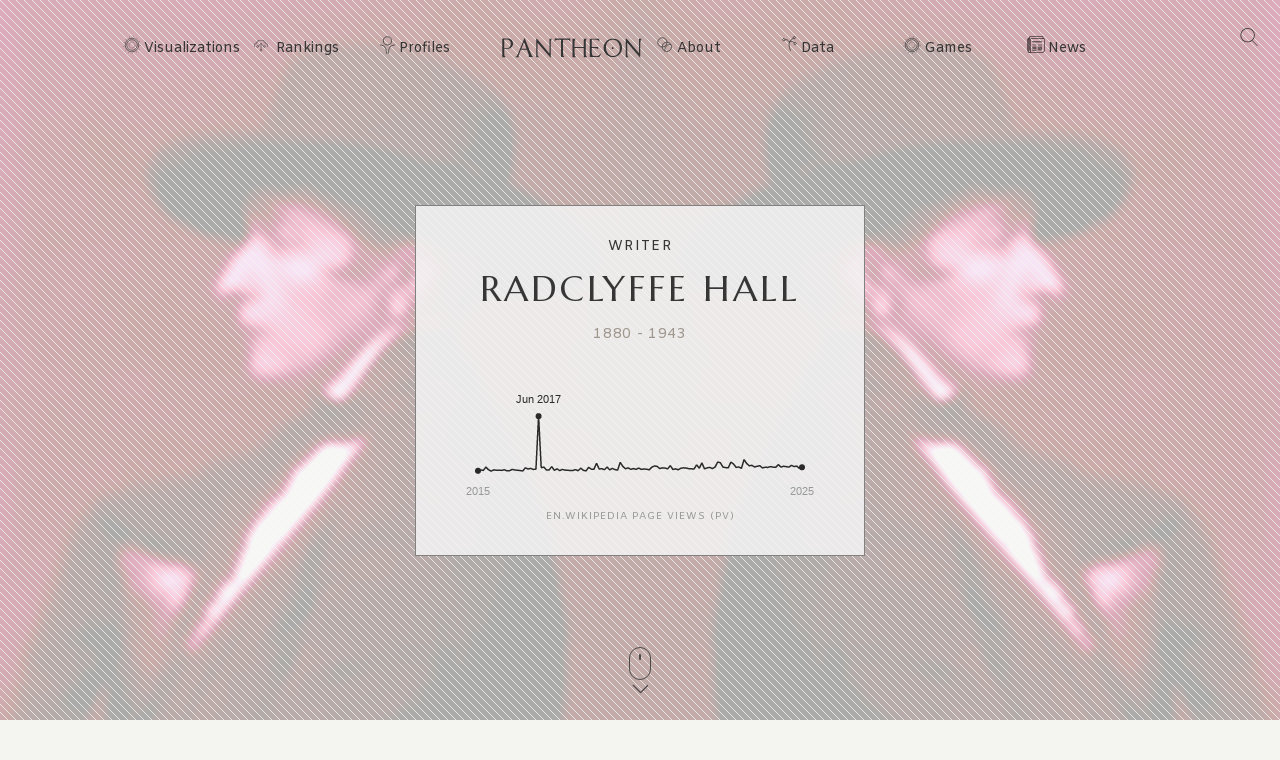

--- FILE ---
content_type: text/html; charset=utf-8
request_url: https://pantheon.world/profile/person/Radclyffe_Hall
body_size: 23558
content:
<!DOCTYPE html><html lang="en" dir="ltr"><head><meta charSet="utf-8"/><meta name="viewport" content="width=device-width, initial-scale=1"/><link rel="stylesheet" href="/_next/static/css/b0cb047ba545bc56.css" data-precedence="next"/><link rel="stylesheet" href="/_next/static/css/85c6442aca86678f.css" data-precedence="next"/><link rel="stylesheet" href="/_next/static/css/5929dab60b631b67.css" data-precedence="next"/><link rel="stylesheet" href="/_next/static/css/405757c7a9e3a9db.css" data-precedence="next"/><link rel="stylesheet" href="/_next/static/css/b2599dce500110a8.css" data-precedence="next"/><link rel="stylesheet" href="/_next/static/css/7a47cc5bcc30ebcd.css" as="style" data-precedence="dynamic"/><link rel="preload" as="script" fetchPriority="low" href="/_next/static/chunks/webpack-81b8fde0acad1bd7.js"/><script src="/_next/static/chunks/fd9d1056-11dd12c8896cfb93.js" async=""></script><script src="/_next/static/chunks/2117-2a02e6a363944a75.js" async=""></script><script src="/_next/static/chunks/main-app-c1133d4a337cb325.js" async=""></script><script src="/_next/static/chunks/7821-7645d96fbc674486.js" async=""></script><script src="/_next/static/chunks/4451-6b732a804ed419e1.js" async=""></script><script src="/_next/static/chunks/8667-8fdb02ff2aceb653.js" async=""></script><script src="/_next/static/chunks/1636-4569dac5dfe94232.js" async=""></script><script src="/_next/static/chunks/app/%5Blocale%5D/layout-540ff966f6c221f5.js" async=""></script><script src="/_next/static/chunks/app/not-found-9239d79ab58aa28f.js" async=""></script><script src="/_next/static/chunks/2972-f34ee39a45ecd1f3.js" async=""></script><script src="/_next/static/chunks/658-3bcf2c73e105eadf.js" async=""></script><script src="/_next/static/chunks/3145-82eab3942afeec0c.js" async=""></script><script src="/_next/static/chunks/7516-59ab0dcee02972f5.js" async=""></script><script src="/_next/static/chunks/8578-181b6a1e3237e777.js" async=""></script><script src="/_next/static/chunks/9864-65a45bf801e6f2a6.js" async=""></script><script src="/_next/static/chunks/3464-e86ffd7293f6f71e.js" async=""></script><script src="/_next/static/chunks/6658-4999c8a7074d5b07.js" async=""></script><script src="/_next/static/chunks/3079-4f2f5c3278eb9205.js" async=""></script><script src="/_next/static/chunks/3505-6f646d456b86a9aa.js" async=""></script><script src="/_next/static/chunks/7128-764f390bbc82e26c.js" async=""></script><script src="/_next/static/chunks/3255-3bc2e301df659303.js" async=""></script><script src="/_next/static/chunks/app/%5Blocale%5D/profile/person/%5Bid%5D/page-f5b524ad3b181739.js" async=""></script><link rel="preload" href="https://www.googletagmanager.com/gtag/js?id=G-56HH4RQ1J2" as="script"/><link rel="preload" href="https://pagead2.googlesyndication.com/pagead/js/adsbygoogle.js?client=ca-pub-1706971377772539" as="script" crossorigin=""/><link data-rh="true" rel="icon" href="/images/favicon.ico" type="image/x-icon"/><title>Radclyffe Hall Biography | Pantheon</title><meta property="og:title" content="Radclyffe Hall Biography | Pantheon"/><meta property="og:image" content="https://pantheon.world/api/screenshot/person?id=320696&amp;locale=en"/><meta name="twitter:card" content="summary_large_image"/><meta name="twitter:title" content="Radclyffe Hall Biography | Pantheon"/><meta name="twitter:image" content="https://pantheon.world/api/screenshot/person?id=320696&amp;locale=en"/><link href="https://fonts.googleapis.com/css2?family=Marcellus&amp;display=swap" rel="stylesheet"/><link href="https://fonts.googleapis.com/css2?family=Amiko&amp;display=swap" rel="stylesheet"/><script src="/_next/static/chunks/polyfills-42372ed130431b0a.js" noModule=""></script></head><body><style>#nprogress{pointer-events:none}#nprogress .bar{background:#363636;position:fixed;z-index:1600;top: 0;left:0;width:100%;height:3px}#nprogress .peg{display:block;position:absolute;right:0;width:100px;height:100%;box-shadow:0 0 10px #363636,0 0 5px #363636;opacity:1;-webkit-transform:rotate(3deg) translate(0px,-4px);-ms-transform:rotate(3deg) translate(0px,-4px);transform:rotate(3deg) translate(0px,-4px)}#nprogress .spinner{display:block;position:fixed;z-index:1600;top: 15px;right:15px}#nprogress .spinner-icon{width:18px;height:18px;box-sizing:border-box;border:2px solid transparent;border-top-color:#363636;border-left-color:#363636;border-radius:50%;-webkit-animation:nprogress-spinner 400ms linear infinite;animation:nprogress-spinner 400ms linear infinite}.nprogress-custom-parent{overflow:hidden;position:relative}.nprogress-custom-parent #nprogress .bar,.nprogress-custom-parent #nprogress .spinner{position:absolute}@-webkit-keyframes nprogress-spinner{0%{-webkit-transform:rotate(0deg)}100%{-webkit-transform:rotate(360deg)}}@keyframes nprogress-spinner{0%{transform:rotate(0deg)}100%{transform:rotate(360deg)}}</style><!--$--><!--/$--><!--$--><nav><div id="navigation" class="globalNav navigation" role="navigation"><ul class="items"><li class="nav-btn"><span><img alt="navigation hamburger menu" loading="lazy" width="18" height="12" decoding="async" data-nimg="1" style="color:transparent" src="/images/icons/icon-nav.svg"/></span></li><li class="item"><a href="/en/explore/viz" class="item-link explore-link">Visualizations</a></li><li class="item"><a href="/en/explore/rankings?show=people" class="item-link rankings-link dd">Rankings</a><ul class="sub-items"><li><a href="/en/explore/rankings?show=people" class="item-link">People</a></li><li><a href="/en/explore/rankings?show=places" class="item-link">Places</a></li><li><a href="/en/explore/rankings?show=occupations" class="item-link">Occupations</a></li></ul></li><li class="item"><a href="/en/profile/person" class="item-link profiles-link dd">Profiles</a><ul class="sub-items"><li><a href="/en/profile/person" class="item-link">People</a></li><li><a href="/en/profile/place" class="item-link">Places</a></li><li><a href="/en/profile/country" class="item-link">Countries</a></li><li><a href="/en/profile/occupation" class="item-link">Occupations</a></li><li><a href="/en/profile/select-occupation-country" class="item-link">Occupation / Country</a></li><li><a href="/en/profile/era" class="item-link">Eras</a></li><li><a href="/en/profile/deaths/2025" class="item-link">Deaths</a></li></ul></li><li class="item home-link"><a href="/en" class="home"><img alt="Pantheon" loading="lazy" width="140" height="20" decoding="async" data-nimg="1" class="logo" style="color:transparent" src="/images/logos/logo_pantheon.svg"/></a></li><li class="item"><a class="item-link about-link" href="/en/data/faq">About</a></li><li class="item"><a class="item-link data-link dd" href="/en/data/permissions">Data</a><ul class="sub-items"><li><a class="item-link" href="/en/data/permissions">Permissions</a></li><li><a class="item-link" href="/en/data/datasets">Download</a></li><li><a class="item-link" href="/en/data/api">API</a></li></ul></li><li class="item"><a class="item-link explore-link dd" href="/en/game/yearbook">Games</a><ul class="sub-items"><li><a class="item-link" href="/en/game/yearbook">Yearbook</a></li><li><a class="item-link" href="/en/game/birthle">◼ <!-- -->Birthle</a></li><li><a class="item-link" href="/en/game/trivia">◼ <!-- -->Trivia</a></li><li><a href="https://trivia.rocks/" target="_blank" rel="noopener noreferrer" class="item-link">TuneTrivia <span class="new-badge">new!</span></a></li></ul></li><li class="item"><a class="item-link news-link" href="/en/news">News</a></li><li class="search-btn"><button><img alt="Search" loading="lazy" width="18" height="18" decoding="async" data-nimg="1" style="color:transparent" src="/images/icons/icon-search.svg"/></button></li></ul></div></nav><!--/$--><main><div class="person"><header class="hero"><div class="bg-container"><div class="bg-img-mask person" style="background-color:#732945"><div class="bg-img bg-img-l" style="background-color:#732945;background-image:url(&#x27;https://static.pantheon.world/profile/people/320696.jpg&#x27;)"></div><div class="bg-img bg-img-r" style="background-color:#732945;background-image:url(&#x27;https://static.pantheon.world/profile/people/320696.jpg&#x27;)"></div></div></div><div class="info"><h2 class="profile-type">Writer</h2><h1 class="profile-name">Radclyffe Hall</h1><p class="date-subtitle">1880<!-- --> -<!-- --> <!-- -->1943</p><div class="pageviews-chart-container"><div class="pageviews-chart" style="width:100%;height:120px"></div><p class="pageviews-label">EN<!-- -->.WIKIPEDIA PAGE VIEWS (PV)</p></div></div><div class="mouse"><span class="mouse-scroll"></span></div></header><div class="about-section"><nav class="profile-nav"><ol class="profile-nav-list"><li class="profile-nav-item"><a href="#metrics" class="profile-nav-link metrics"><span class="profile-nav-link-roman-numeral"></span><span class="profile-nav-link-title">Memorability Metrics</span><span class="jump-to-text" aria-hidden="true"> <!-- -->»</span></a></li><li class="profile-nav-item"><a href="#page-views-by-lang" class="profile-nav-link page-views-by-lang"><span class="profile-nav-link-roman-numeral"></span><span class="profile-nav-link-title">Page views of Radclyffe Hall by language</span><span class="jump-to-text" aria-hidden="true"> <!-- -->»</span></a></li><li class="profile-nav-item"><a href="#occupation_peers" class="profile-nav-link occupation_peers"><span class="profile-nav-link-roman-numeral"></span><span class="profile-nav-link-title">Among Writers</span><span class="jump-to-text" aria-hidden="true"> <!-- -->»</span></a></li><li class="profile-nav-item"><a href="#year_peers" class="profile-nav-link year_peers"><span class="profile-nav-link-roman-numeral"></span><span class="profile-nav-link-title">Contemporaries</span><span class="jump-to-text" aria-hidden="true"> <!-- -->»</span></a></li><li class="profile-nav-item"><a href="#country_peers" class="profile-nav-link country_peers"><span class="profile-nav-link-roman-numeral"></span><span class="profile-nav-link-title">In United Kingdom</span><span class="jump-to-text" aria-hidden="true"> <!-- -->»</span></a></li><li class="profile-nav-item"><a href="#country_occupation_peers" class="profile-nav-link country_occupation_peers"><span class="profile-nav-link-roman-numeral"></span><span class="profile-nav-link-title">Among Writers In United Kingdom</span><span class="jump-to-text" aria-hidden="true"> <!-- -->»</span></a></li></ol></nav><section class="intro-section person"><div class="intro-deco"><div class="deco-lines"><span class="deco-line" style="background-color:#732945"></span><span class="deco-line" style="background-color:#732945"></span><span class="deco-line" style="background-color:#732945"></span><span class="deco-line" style="background-color:#732945"></span><span class="deco-line" style="background-color:#732945"></span><span class="deco-line" style="background-color:#732945"></span><span class="deco-line" style="background-color:#732945"></span><span class="deco-line" style="background-color:#732945"></span><span class="deco-line" style="background-color:#732945"></span><span class="deco-line" style="background-color:#732945"></span><span class="deco-line" style="background-color:#732945"></span><span class="deco-line" style="background-color:#732945"></span><span class="deco-line" style="background-color:#732945"></span><span class="deco-line" style="background-color:#732945"></span></div></div><div class="intro-content"><div class="person-image-wrapper"><div class="image"><img src="https://static.pantheon.world/profile/people/320696.jpg" class="undefined" alt="Photo of Radclyffe Hall" data-fallback=https://static.pantheon.world/icons/icon-person.svg onerror="this.onerror=null;this.src=this.dataset.fallback;" /></div></div><div class="intro-text"><h3><img alt="Icon of person" loading="lazy" width="24" height="24" decoding="async" data-nimg="1" style="color:transparent" src="/images/ui/profile-w.svg"/> <!-- -->Radclyffe Hall</h3><p>Marguerite Antonia Radclyffe-Hall (12 August 1880 – 7 October 1943), also known by her pen name Radclyffe Hall, was an English poet and author best known for her novel The Well of Loneliness, a groundbreaking work in lesbian literature. In adulthood, she often called herself John, rather than Marguerite.<!-- --> <a href="https://en.wikipedia.org/wiki/Radclyffe_Hall" target="_blank" rel="noopener noreferrer">Read more on Wikipedia</a></p><p>Her biography is available in 28 different languages on Wikipedia (up from 27 in 2024). Radclyffe Hall is the 4,245th most popular <a href="/profile/occupation/writer">writer</a> (up from 4,405th in 2024), the 3,367th most popular biography from <a href="/profile/place/united-kingdom">United Kingdom</a> (down from 3,146th in 2019) and the 371st most popular <a href="/profile/occupation/writer/country/united-kingdom">British Writer</a>.</p></div></div></section></div><section class="profile-section"><div class="section-head"><div class="section-title"><h4 id="metrics">Memorability Metrics</h4></div></div><div class="section-body"><div>Loading...</div></div></section><section class="profile-section"><div class="section-head"><div class="section-title"><h4 id="page-views-by-lang">Page views of Radclyffe Hall by language</h4></div></div><div class="section-body"><div>Loading...</div></div></section><section class="profile-section"><div class="section-head"><div class="section-title"><h4 id="occupation_peers">Among Writers</h4></div></div><div class="section-body"><div><p>Among <!-- -->writers<!-- -->,<!-- --> <!-- -->Radclyffe Hall<!-- --> ranks<!-- --> <strong>4,245</strong> out of<!-- --> <!-- -->7,302<!-- -->. <span>Before<!-- --> <!-- -->her<!-- --> are<!-- --> <span><span><a target="_self" href="/profile/person/Eno_Raud">Eno Raud</a>, </span><span><a target="_self" href="/profile/person/María_de_Zayas">María de Zayas</a>, </span><span><a target="_self" href="/profile/person/Raphael_Holinshed">Raphael Holinshed</a>, </span><span><a target="_self" href="/profile/person/Marilynne_Robinson">Marilynne Robinson</a>, </span><span><a target="_self" href="/profile/person/James_Krüss">James Krüss</a>, </span><span> and <a target="_self" href="/profile/person/Pyotr_Vyazemsky">Pyotr Vyazemsky</a></span></span>.<!-- --> </span><span>After <!-- -->her<!-- --> <!-- -->are<!-- --> <span><span><a target="_self" href="/profile/person/Natallia_Arsiennieva">Natallia Arsiennieva</a>, </span><span><a target="_self" href="/profile/person/Annemarie_Selinko">Annemarie Selinko</a>, </span><span><a target="_self" href="/profile/person/Vaikom_Muhammad_Basheer">Vaikom Muhammad Basheer</a>, </span><span><a target="_self" href="/profile/person/Osip_Brik">Osip Brik</a>, </span><span><a target="_self" href="/profile/person/Adrienne_Clarkson">Adrienne Clarkson</a>, </span><span> and <a target="_self" href="/profile/person/Josefina_Pla">Josefina Pla</a></span></span>.</span></p><div class="rank-title"><h3>Most Popular <!-- -->Writers<!-- --> in Wikipedia</h3><a href="/explore/rankings?show=people&amp;occupation=WRITER">Go to all Rankings</a></div><div class="rank-carousel"><a class="arrow back" href="#"><img alt="Load previous" loading="lazy" width="8" height="12" decoding="async" data-nimg="1" class="back" style="color:transparent" src="/images/ui/tri-left-b.svg"/></a><ul class="rank-list"><li><div class="rank-photo"><a href="/profile/person/Eno_Raud"><div class="image"><img src="https://static.pantheon.world/profile/people/4298178.jpg" class="undefined" alt="Photo of Eno Raud" data-fallback=https://static.pantheon.world/icons/icon-person.svg onerror="this.onerror=null;this.src=this.dataset.fallback;" /></div></a></div><h2><a href="/profile/person/Eno_Raud">Eno Raud</a></h2><p class="rank-year">1928<!-- --> -<!-- --> <!-- -->1996</p><p class="rank-year"><strong>HPI:</strong> <!-- -->57.39</p><p class="rank-year"><strong>Rank:</strong> <!-- -->4,239</p></li><li><div class="rank-photo"><a href="/profile/person/María_de_Zayas"><div class="image"><img src="https://static.pantheon.world/profile/people/5467592.jpg" class="undefined" alt="Photo of María de Zayas" data-fallback=https://static.pantheon.world/icons/icon-person.svg onerror="this.onerror=null;this.src=this.dataset.fallback;" /></div></a></div><h2><a href="/profile/person/María_de_Zayas">María de Zayas</a></h2><p class="rank-year">1590<!-- --> -<!-- --> <!-- -->1961</p><p class="rank-year"><strong>HPI:</strong> <!-- -->57.39</p><p class="rank-year"><strong>Rank:</strong> <!-- -->4,240</p></li><li><div class="rank-photo"><a href="/profile/person/Raphael_Holinshed"><div class="image"><img src="https://static.pantheon.world/profile/people/147615.jpg" class="undefined" alt="Photo of Raphael Holinshed" data-fallback=https://static.pantheon.world/icons/icon-person.svg onerror="this.onerror=null;this.src=this.dataset.fallback;" /></div></a></div><h2><a href="/profile/person/Raphael_Holinshed">Raphael Holinshed</a></h2><p class="rank-year">1529<!-- --> -<!-- --> <!-- -->1580</p><p class="rank-year"><strong>HPI:</strong> <!-- -->57.39</p><p class="rank-year"><strong>Rank:</strong> <!-- -->4,241</p></li><li><div class="rank-photo"><a href="/profile/person/Marilynne_Robinson"><div class="image"><img src="https://static.pantheon.world/profile/people/1661894.jpg" class="undefined" alt="Photo of Marilynne Robinson" data-fallback=https://static.pantheon.world/icons/icon-person.svg onerror="this.onerror=null;this.src=this.dataset.fallback;" /></div></a></div><h2><a href="/profile/person/Marilynne_Robinson">Marilynne Robinson</a></h2><p class="rank-year">1943<!-- --> -<!-- --> <!-- -->Present</p><p class="rank-year"><strong>HPI:</strong> <!-- -->57.38</p><p class="rank-year"><strong>Rank:</strong> <!-- -->4,242</p></li><li><div class="rank-photo"><a href="/profile/person/James_Krüss"><div class="image"><img src="https://static.pantheon.world/profile/people/5697112.jpg" class="undefined" alt="Photo of James Krüss" data-fallback=https://static.pantheon.world/icons/icon-person.svg onerror="this.onerror=null;this.src=this.dataset.fallback;" /></div></a></div><h2><a href="/profile/person/James_Krüss">James Krüss</a></h2><p class="rank-year">1926<!-- --> -<!-- --> <!-- -->1997</p><p class="rank-year"><strong>HPI:</strong> <!-- -->57.38</p><p class="rank-year"><strong>Rank:</strong> <!-- -->4,243</p></li><li><div class="rank-photo"><a href="/profile/person/Pyotr_Vyazemsky"><div class="image"><img src="https://static.pantheon.world/profile/people/3227244.jpg" class="undefined" alt="Photo of Pyotr Vyazemsky" data-fallback=https://static.pantheon.world/icons/icon-person.svg onerror="this.onerror=null;this.src=this.dataset.fallback;" /></div></a></div><h2><a href="/profile/person/Pyotr_Vyazemsky">Pyotr Vyazemsky</a></h2><p class="rank-year">1792<!-- --> -<!-- --> <!-- -->1878</p><p class="rank-year"><strong>HPI:</strong> <!-- -->57.37</p><p class="rank-year"><strong>Rank:</strong> <!-- -->4,244</p></li><li class="rank-me"><div class="rank-photo"><a href="/profile/person/Radclyffe_Hall"><div class="image"><img src="https://static.pantheon.world/profile/people/320696.jpg" class="undefined" alt="Photo of Radclyffe Hall" data-fallback=https://static.pantheon.world/icons/icon-person.svg onerror="this.onerror=null;this.src=this.dataset.fallback;" /></div></a></div><h2><a href="/profile/person/Radclyffe_Hall">Radclyffe Hall</a></h2><p class="rank-year">1880<!-- --> -<!-- --> <!-- -->1943</p><p class="rank-year"><strong>HPI:</strong> <!-- -->57.37</p><p class="rank-year"><strong>Rank:</strong> <!-- -->4,245</p></li><li><div class="rank-photo"><a href="/profile/person/Natallia_Arsiennieva"><div class="image"><img src="https://static.pantheon.world/profile/people/38170271.jpg" class="undefined" alt="Photo of Natallia Arsiennieva" data-fallback=https://static.pantheon.world/icons/icon-person.svg onerror="this.onerror=null;this.src=this.dataset.fallback;" /></div></a></div><h2><a href="/profile/person/Natallia_Arsiennieva">Natallia Arsiennieva</a></h2><p class="rank-year">1903<!-- --> -<!-- --> <!-- -->1997</p><p class="rank-year"><strong>HPI:</strong> <!-- -->57.37</p><p class="rank-year"><strong>Rank:</strong> <!-- -->4,246</p></li><li><div class="rank-photo"><a href="/profile/person/Annemarie_Selinko"><div class="image"><img src="https://static.pantheon.world/profile/people/21742092.jpg" class="undefined" alt="Photo of Annemarie Selinko" data-fallback=https://static.pantheon.world/icons/icon-person.svg onerror="this.onerror=null;this.src=this.dataset.fallback;" /></div></a></div><h2><a href="/profile/person/Annemarie_Selinko">Annemarie Selinko</a></h2><p class="rank-year">1914<!-- --> -<!-- --> <!-- -->1986</p><p class="rank-year"><strong>HPI:</strong> <!-- -->57.37</p><p class="rank-year"><strong>Rank:</strong> <!-- -->4,247</p></li><li><div class="rank-photo"><a href="/profile/person/Vaikom_Muhammad_Basheer"><div class="image"><img src="https://static.pantheon.world/profile/people/2510243.jpg" class="undefined" alt="Photo of Vaikom Muhammad Basheer" data-fallback=https://static.pantheon.world/icons/icon-person.svg onerror="this.onerror=null;this.src=this.dataset.fallback;" /></div></a></div><h2><a href="/profile/person/Vaikom_Muhammad_Basheer">Vaikom Muhammad Basheer</a></h2><p class="rank-year">1908<!-- --> -<!-- --> <!-- -->1994</p><p class="rank-year"><strong>HPI:</strong> <!-- -->57.37</p><p class="rank-year"><strong>Rank:</strong> <!-- -->4,248</p></li><li><div class="rank-photo"><a href="/profile/person/Osip_Brik"><div class="image"><img src="https://static.pantheon.world/profile/people/293083.jpg" class="undefined" alt="Photo of Osip Brik" data-fallback=https://static.pantheon.world/icons/icon-person.svg onerror="this.onerror=null;this.src=this.dataset.fallback;" /></div></a></div><h2><a href="/profile/person/Osip_Brik">Osip Brik</a></h2><p class="rank-year">1888<!-- --> -<!-- --> <!-- -->1945</p><p class="rank-year"><strong>HPI:</strong> <!-- -->57.37</p><p class="rank-year"><strong>Rank:</strong> <!-- -->4,249</p></li><li><div class="rank-photo"><a href="/profile/person/Adrienne_Clarkson"><div class="image"><img src="https://static.pantheon.world/profile/people/161185.jpg" class="undefined" alt="Photo of Adrienne Clarkson" data-fallback=https://static.pantheon.world/icons/icon-person.svg onerror="this.onerror=null;this.src=this.dataset.fallback;" /></div></a></div><h2><a href="/profile/person/Adrienne_Clarkson">Adrienne Clarkson</a></h2><p class="rank-year">1939<!-- --> -<!-- --> <!-- -->Present</p><p class="rank-year"><strong>HPI:</strong> <!-- -->57.37</p><p class="rank-year"><strong>Rank:</strong> <!-- -->4,250</p></li><li><div class="rank-photo"><a href="/profile/person/Josefina_Pla"><div class="image"><img src="https://static.pantheon.world/profile/people/3808007.jpg" class="undefined" alt="Photo of Josefina Pla" data-fallback=https://static.pantheon.world/icons/icon-person.svg onerror="this.onerror=null;this.src=this.dataset.fallback;" /></div></a></div><h2><a href="/profile/person/Josefina_Pla">Josefina Pla</a></h2><p class="rank-year">1903<!-- --> -<!-- --> <!-- -->1999</p><p class="rank-year"><strong>HPI:</strong> <!-- -->57.37</p><p class="rank-year"><strong>Rank:</strong> <!-- -->4,251</p></li></ul><a class="arrow forward" href="#"><img alt="Load previous" loading="lazy" width="8" height="12" decoding="async" data-nimg="1" class="forward" style="color:transparent" src="/images/ui/tri-right-b.svg"/></a></div></div></div></section><section class="profile-section" style="text-align:center"><ins class="adsbygoogle" style="display:block;width:100%;max-width:792px;height:120px;margin:0 0 40px" data-ad-client="ca-pub-1706971377772539" data-ad-slot="4694641051" data-ad-format="auto" data-full-width-responsive="true"></ins></section><section class="profile-section"><div class="section-head"><div class="section-title"><h4 id="year_peers">Contemporaries</h4></div></div><div class="section-body"><div><p>Among people born in <!-- -->1880<!-- -->,<!-- --> <!-- -->Radclyffe Hall<!-- --> ranks<!-- --> <strong>154</strong>. <span>Before<!-- --> <!-- -->her<!-- --> <!-- -->are<!-- --> <span><span><a target="_self" href="/profile/person/Parashqevi_Qiriazi">Parashqevi Qiriazi</a>, </span><span><a target="_self" href="/profile/person/Joseph_Grew">Joseph Grew</a>, </span><span><a target="_self" href="/profile/person/Alexander_Bogomazov">Alexander Bogomazov</a>, </span><span><a target="_self" href="/profile/person/Carl_Skottsberg">Carl Skottsberg</a>, </span><span><a target="_self" href="/profile/person/Harry_Baur">Harry Baur</a>, </span><span> and <a target="_self" href="/profile/person/Agha_Petros">Agha Petros</a></span></span>.<!-- --> </span><span>After <!-- -->her<!-- --> <!-- -->are<!-- --> <span><span><a target="_self" href="/profile/person/Walter_Guinness,_1st_Baron_Moyne">Walter Guinness, 1st Baron Moyne</a>, </span><span><a target="_self" href="/profile/person/Fred_Alexander">Fred Alexander</a>, </span><span><a target="_self" href="/profile/person/Cora_Sandel">Cora Sandel</a>, </span><span><a target="_self" href="/profile/person/Margit_Kaffka">Margit Kaffka</a>, </span><span><a target="_self" href="/profile/person/Ernest_Oppenheimer">Ernest Oppenheimer</a>, </span><span> and <a target="_self" href="/profile/person/Johan_Jarlén">Johan Jarlén</a></span></span>.</span><span> Among people deceased in <!-- -->1943<!-- -->, <!-- -->Radclyffe Hall<!-- --> ranks <strong>159</strong>. </span><span>Before<!-- --> <!-- -->her<!-- --> <!-- -->are<!-- --> <span><span><a target="_self" href="/profile/person/Vittorio_Sella">Vittorio Sella</a>, </span><span><a target="_self" href="/profile/person/Aliagha_Shikhlinski">Aliagha Shikhlinski</a>, </span><span><a target="_self" href="/profile/person/Nikolai_Avksentiev">Nikolai Avksentiev</a>, </span><span><a target="_self" href="/profile/person/George_Hillyard">George Hillyard</a>, </span><span><a target="_self" href="/profile/person/Harry_Baur">Harry Baur</a>, </span><span> and <a target="_self" href="/profile/person/Ioannis_Persakis">Ioannis Persakis</a></span></span>.<!-- --> </span><span>After<!-- --> <!-- -->her<!-- --> <!-- -->are<!-- --> <span><span><a target="_self" href="/profile/person/Walter_Thiel">Walter Thiel</a>, </span><span><a target="_self" href="/profile/person/Eva_Kotchever">Eva Kotchever</a>, </span><span><a target="_self" href="/profile/person/Heinrich_Zimmer">Heinrich Zimmer</a>, </span><span><a target="_self" href="/profile/person/Maurice_Hemelsoet">Maurice Hemelsoet</a>, </span><span><a target="_self" href="/profile/person/Estella_Agsteribbe">Estella Agsteribbe</a>, </span><span> and <a target="_self" href="/profile/person/Attila_Petschauer">Attila Petschauer</a></span></span>.</span></p><div class="rank-title"><h3>Others Born in <!-- -->1880</h3><a href="/explore/rankings?viz=treemap&amp;show=people&amp;years=1880,1880&amp;yearType=birthyear">Go to all Rankings</a></div><div class="rank-carousel"><a class="arrow back" href="#"><img alt="Load previous" loading="lazy" width="8" height="12" decoding="async" data-nimg="1" class="back" style="color:transparent" src="/images/ui/tri-left-b.svg"/></a><ul class="rank-list"><li><div class="rank-photo"><a href="/profile/person/Parashqevi_Qiriazi"><div class="image"><img src="https://static.pantheon.world/profile/people/27318347.jpg" class="undefined" alt="Photo of Parashqevi Qiriazi" data-fallback=https://static.pantheon.world/icons/icon-person.svg onerror="this.onerror=null;this.src=this.dataset.fallback;" /></div></a></div><h2><a href="/profile/person/Parashqevi_Qiriazi">Parashqevi Qiriazi</a></h2><p>SOCIAL ACTIVIST</p><p class="rank-year">1880<!-- --> -<!-- --> <!-- -->1970</p><p class="rank-year"><strong>HPI:</strong> <!-- -->57.83</p><p class="rank-year"><strong>Rank:</strong> <!-- -->148</p></li><li><div class="rank-photo"><a href="/profile/person/Joseph_Grew"><div class="image"><img src="https://static.pantheon.world/profile/people/1158404.jpg" class="undefined" alt="Photo of Joseph Grew" data-fallback=https://static.pantheon.world/icons/icon-person.svg onerror="this.onerror=null;this.src=this.dataset.fallback;" /></div></a></div><h2><a href="/profile/person/Joseph_Grew">Joseph Grew</a></h2><p>DIPLOMAT</p><p class="rank-year">1880<!-- --> -<!-- --> <!-- -->1965</p><p class="rank-year"><strong>HPI:</strong> <!-- -->57.77</p><p class="rank-year"><strong>Rank:</strong> <!-- -->149</p></li><li><div class="rank-photo"><a href="/profile/person/Alexander_Bogomazov"><div class="image"><img src="https://static.pantheon.world/profile/people/3041009.jpg" class="undefined" alt="Photo of Alexander Bogomazov" data-fallback=https://static.pantheon.world/icons/icon-person.svg onerror="this.onerror=null;this.src=this.dataset.fallback;" /></div></a></div><h2><a href="/profile/person/Alexander_Bogomazov">Alexander Bogomazov</a></h2><p>PAINTER</p><p class="rank-year">1880<!-- --> -<!-- --> <!-- -->1930</p><p class="rank-year"><strong>HPI:</strong> <!-- -->57.73</p><p class="rank-year"><strong>Rank:</strong> <!-- -->150</p></li><li><div class="rank-photo"><a href="/profile/person/Carl_Skottsberg"><div class="image"><img src="https://static.pantheon.world/profile/people/1844224.jpg" class="undefined" alt="Photo of Carl Skottsberg" data-fallback=https://static.pantheon.world/icons/icon-person.svg onerror="this.onerror=null;this.src=this.dataset.fallback;" /></div></a></div><h2><a href="/profile/person/Carl_Skottsberg">Carl Skottsberg</a></h2><p>BIOLOGIST</p><p class="rank-year">1880<!-- --> -<!-- --> <!-- -->1963</p><p class="rank-year"><strong>HPI:</strong> <!-- -->57.48</p><p class="rank-year"><strong>Rank:</strong> <!-- -->151</p></li><li><div class="rank-photo"><a href="/profile/person/Harry_Baur"><div class="image"><img src="https://static.pantheon.world/profile/people/10753363.jpg" class="undefined" alt="Photo of Harry Baur" data-fallback=https://static.pantheon.world/icons/icon-person.svg onerror="this.onerror=null;this.src=this.dataset.fallback;" /></div></a></div><h2><a href="/profile/person/Harry_Baur">Harry Baur</a></h2><p>ACTOR</p><p class="rank-year">1880<!-- --> -<!-- --> <!-- -->1943</p><p class="rank-year"><strong>HPI:</strong> <!-- -->57.46</p><p class="rank-year"><strong>Rank:</strong> <!-- -->152</p></li><li><div class="rank-photo"><a href="/profile/person/Agha_Petros"><div class="image"><img src="https://static.pantheon.world/profile/people/3912120.jpg" class="undefined" alt="Photo of Agha Petros" data-fallback=https://static.pantheon.world/icons/icon-person.svg onerror="this.onerror=null;this.src=this.dataset.fallback;" /></div></a></div><h2><a href="/profile/person/Agha_Petros">Agha Petros</a></h2><p>MILITARY PERSONNEL</p><p class="rank-year">1880<!-- --> -<!-- --> <!-- -->1932</p><p class="rank-year"><strong>HPI:</strong> <!-- -->57.39</p><p class="rank-year"><strong>Rank:</strong> <!-- -->153</p></li><li class="rank-me"><div class="rank-photo"><a href="/profile/person/Radclyffe_Hall"><div class="image"><img src="https://static.pantheon.world/profile/people/320696.jpg" class="undefined" alt="Photo of Radclyffe Hall" data-fallback=https://static.pantheon.world/icons/icon-person.svg onerror="this.onerror=null;this.src=this.dataset.fallback;" /></div></a></div><h2><a href="/profile/person/Radclyffe_Hall">Radclyffe Hall</a></h2><p>WRITER</p><p class="rank-year">1880<!-- --> -<!-- --> <!-- -->1943</p><p class="rank-year"><strong>HPI:</strong> <!-- -->57.37</p><p class="rank-year"><strong>Rank:</strong> <!-- -->154</p></li><li><div class="rank-photo"><a href="/profile/person/Walter_Guinness,_1st_Baron_Moyne"><div class="image"><img src="https://static.pantheon.world/profile/people/30873136.jpg" class="undefined" alt="Photo of Walter Guinness, 1st Baron Moyne" data-fallback=https://static.pantheon.world/icons/icon-person.svg onerror="this.onerror=null;this.src=this.dataset.fallback;" /></div></a></div><h2><a href="/profile/person/Walter_Guinness,_1st_Baron_Moyne">Walter Guinness, 1st Baron Moyne</a></h2><p>POLITICIAN</p><p class="rank-year">1880<!-- --> -<!-- --> <!-- -->1944</p><p class="rank-year"><strong>HPI:</strong> <!-- -->57.31</p><p class="rank-year"><strong>Rank:</strong> <!-- -->155</p></li><li><div class="rank-photo"><a href="/profile/person/Fred_Alexander"><div class="image"><img src="https://static.pantheon.world/profile/people/1927149.jpg" class="undefined" alt="Photo of Fred Alexander" data-fallback=https://static.pantheon.world/icons/icon-person.svg onerror="this.onerror=null;this.src=this.dataset.fallback;" /></div></a></div><h2><a href="/profile/person/Fred_Alexander">Fred Alexander</a></h2><p>TENNIS PLAYER</p><p class="rank-year">1880<!-- --> -<!-- --> <!-- -->1969</p><p class="rank-year"><strong>HPI:</strong> <!-- -->57.30</p><p class="rank-year"><strong>Rank:</strong> <!-- -->156</p></li><li><div class="rank-photo"><a href="/profile/person/Cora_Sandel"><div class="image"><img src="https://static.pantheon.world/profile/people/3133498.jpg" class="undefined" alt="Photo of Cora Sandel" data-fallback=https://static.pantheon.world/icons/icon-person.svg onerror="this.onerror=null;this.src=this.dataset.fallback;" /></div></a></div><h2><a href="/profile/person/Cora_Sandel">Cora Sandel</a></h2><p>WRITER</p><p class="rank-year">1880<!-- --> -<!-- --> <!-- -->1974</p><p class="rank-year"><strong>HPI:</strong> <!-- -->57.13</p><p class="rank-year"><strong>Rank:</strong> <!-- -->157</p></li><li><div class="rank-photo"><a href="/profile/person/Margit_Kaffka"><div class="image"><img src="https://static.pantheon.world/profile/people/23118922.jpg" class="undefined" alt="Photo of Margit Kaffka" data-fallback=https://static.pantheon.world/icons/icon-person.svg onerror="this.onerror=null;this.src=this.dataset.fallback;" /></div></a></div><h2><a href="/profile/person/Margit_Kaffka">Margit Kaffka</a></h2><p>WRITER</p><p class="rank-year">1880<!-- --> -<!-- --> <!-- -->1918</p><p class="rank-year"><strong>HPI:</strong> <!-- -->57.12</p><p class="rank-year"><strong>Rank:</strong> <!-- -->158</p></li><li><div class="rank-photo"><a href="/profile/person/Ernest_Oppenheimer"><div class="image"><img src="https://static.pantheon.world/profile/people/1104294.jpg" class="undefined" alt="Photo of Ernest Oppenheimer" data-fallback=https://static.pantheon.world/icons/icon-person.svg onerror="this.onerror=null;this.src=this.dataset.fallback;" /></div></a></div><h2><a href="/profile/person/Ernest_Oppenheimer">Ernest Oppenheimer</a></h2><p>BUSINESSPERSON</p><p class="rank-year">1880<!-- --> -<!-- --> <!-- -->1957</p><p class="rank-year"><strong>HPI:</strong> <!-- -->56.90</p><p class="rank-year"><strong>Rank:</strong> <!-- -->159</p></li><li><div class="rank-photo"><a href="/profile/person/Johan_Jarlén"><div class="image"><img src="https://static.pantheon.world/profile/people/49309072.jpg" class="undefined" alt="Photo of Johan Jarlén" data-fallback=https://static.pantheon.world/icons/icon-person.svg onerror="this.onerror=null;this.src=this.dataset.fallback;" /></div></a></div><h2><a href="/profile/person/Johan_Jarlén">Johan Jarlén</a></h2><p>ATHLETE</p><p class="rank-year">1880<!-- --> -<!-- --> <!-- -->1955</p><p class="rank-year"><strong>HPI:</strong> <!-- -->56.86</p><p class="rank-year"><strong>Rank:</strong> <!-- -->160</p></li></ul><a class="arrow forward" href="#"><img alt="Load previous" loading="lazy" width="8" height="12" decoding="async" data-nimg="1" class="forward" style="color:transparent" src="/images/ui/tri-right-b.svg"/></a></div><div class="rank-sec-body"><div class="rank-title"><h3>Others Deceased in <!-- -->1943</h3><a href="/explore/rankings?viz=treemap&amp;show=people&amp;years=1943,1943&amp;yearType=deathyear">Go to all Rankings</a></div><div class="rank-carousel"><a class="arrow back" href="#"><img alt="Load previous" loading="lazy" width="8" height="12" decoding="async" data-nimg="1" class="back" style="color:transparent" src="/images/ui/tri-left-b.svg"/></a><ul class="rank-list"><li><div class="rank-photo"><a href="/profile/person/Vittorio_Sella"><div class="image"><img src="https://static.pantheon.world/profile/people/18787182.jpg" class="undefined" alt="Photo of Vittorio Sella" data-fallback=https://static.pantheon.world/icons/icon-person.svg onerror="this.onerror=null;this.src=this.dataset.fallback;" /></div></a></div><h2><a href="/profile/person/Vittorio_Sella">Vittorio Sella</a></h2><p>MOUNTAINEER</p><p class="rank-year">1859<!-- --> -<!-- --> <!-- -->1943</p><p class="rank-year"><strong>HPI:</strong> <!-- -->57.90</p><p class="rank-year"><strong>Rank:</strong> <!-- -->153</p></li><li><div class="rank-photo"><a href="/profile/person/Aliagha_Shikhlinski"><div class="image"><img src="https://static.pantheon.world/profile/people/4424746.jpg" class="undefined" alt="Photo of Aliagha Shikhlinski" data-fallback=https://static.pantheon.world/icons/icon-person.svg onerror="this.onerror=null;this.src=this.dataset.fallback;" /></div></a></div><h2><a href="/profile/person/Aliagha_Shikhlinski">Aliagha Shikhlinski</a></h2><p>MILITARY PERSONNEL</p><p class="rank-year">1863<!-- --> -<!-- --> <!-- -->1943</p><p class="rank-year"><strong>HPI:</strong> <!-- -->57.88</p><p class="rank-year"><strong>Rank:</strong> <!-- -->154</p></li><li><div class="rank-photo"><a href="/profile/person/Nikolai_Avksentiev"><div class="image"><img src="https://static.pantheon.world/profile/people/30830677.jpg" class="undefined" alt="Photo of Nikolai Avksentiev" data-fallback=https://static.pantheon.world/icons/icon-person.svg onerror="this.onerror=null;this.src=this.dataset.fallback;" /></div></a></div><h2><a href="/profile/person/Nikolai_Avksentiev">Nikolai Avksentiev</a></h2><p>POLITICIAN</p><p class="rank-year">1878<!-- --> -<!-- --> <!-- -->1943</p><p class="rank-year"><strong>HPI:</strong> <!-- -->57.84</p><p class="rank-year"><strong>Rank:</strong> <!-- -->155</p></li><li><div class="rank-photo"><a href="/profile/person/George_Hillyard"><div class="image"><img src="https://static.pantheon.world/profile/people/2571505.jpg" class="undefined" alt="Photo of George Hillyard" data-fallback=https://static.pantheon.world/icons/icon-person.svg onerror="this.onerror=null;this.src=this.dataset.fallback;" /></div></a></div><h2><a href="/profile/person/George_Hillyard">George Hillyard</a></h2><p>TENNIS PLAYER</p><p class="rank-year">1864<!-- --> -<!-- --> <!-- -->1943</p><p class="rank-year"><strong>HPI:</strong> <!-- -->57.81</p><p class="rank-year"><strong>Rank:</strong> <!-- -->156</p></li><li><div class="rank-photo"><a href="/profile/person/Harry_Baur"><div class="image"><img src="https://static.pantheon.world/profile/people/10753363.jpg" class="undefined" alt="Photo of Harry Baur" data-fallback=https://static.pantheon.world/icons/icon-person.svg onerror="this.onerror=null;this.src=this.dataset.fallback;" /></div></a></div><h2><a href="/profile/person/Harry_Baur">Harry Baur</a></h2><p>ACTOR</p><p class="rank-year">1880<!-- --> -<!-- --> <!-- -->1943</p><p class="rank-year"><strong>HPI:</strong> <!-- -->57.46</p><p class="rank-year"><strong>Rank:</strong> <!-- -->157</p></li><li><div class="rank-photo"><a href="/profile/person/Ioannis_Persakis"><div class="image"><img src="https://static.pantheon.world/profile/people/2111220.jpg" class="undefined" alt="Photo of Ioannis Persakis" data-fallback=https://static.pantheon.world/icons/icon-person.svg onerror="this.onerror=null;this.src=this.dataset.fallback;" /></div></a></div><h2><a href="/profile/person/Ioannis_Persakis">Ioannis Persakis</a></h2><p>ATHLETE</p><p class="rank-year">1877<!-- --> -<!-- --> <!-- -->1943</p><p class="rank-year"><strong>HPI:</strong> <!-- -->57.41</p><p class="rank-year"><strong>Rank:</strong> <!-- -->158</p></li><li class="rank-me"><div class="rank-photo"><a href="/profile/person/Radclyffe_Hall"><div class="image"><img src="https://static.pantheon.world/profile/people/320696.jpg" class="undefined" alt="Photo of Radclyffe Hall" data-fallback=https://static.pantheon.world/icons/icon-person.svg onerror="this.onerror=null;this.src=this.dataset.fallback;" /></div></a></div><h2><a href="/profile/person/Radclyffe_Hall">Radclyffe Hall</a></h2><p>WRITER</p><p class="rank-year">1880<!-- --> -<!-- --> <!-- -->1943</p><p class="rank-year"><strong>HPI:</strong> <!-- -->57.37</p><p class="rank-year"><strong>Rank:</strong> <!-- -->159</p></li><li><div class="rank-photo"><a href="/profile/person/Walter_Thiel"><div class="image"><img src="https://static.pantheon.world/profile/people/441173.jpg" class="undefined" alt="Photo of Walter Thiel" data-fallback=https://static.pantheon.world/icons/icon-person.svg onerror="this.onerror=null;this.src=this.dataset.fallback;" /></div></a></div><h2><a href="/profile/person/Walter_Thiel">Walter Thiel</a></h2><p>ENGINEER</p><p class="rank-year">1910<!-- --> -<!-- --> <!-- -->1943</p><p class="rank-year"><strong>HPI:</strong> <!-- -->57.30</p><p class="rank-year"><strong>Rank:</strong> <!-- -->160</p></li><li><div class="rank-photo"><a href="/profile/person/Eva_Kotchever"><div class="image"><img src="https://static.pantheon.world/profile/people/56070759.jpg" class="undefined" alt="Photo of Eva Kotchever" data-fallback=https://static.pantheon.world/icons/icon-person.svg onerror="this.onerror=null;this.src=this.dataset.fallback;" /></div></a></div><h2><a href="/profile/person/Eva_Kotchever">Eva Kotchever</a></h2><p>WRITER</p><p class="rank-year">1891<!-- --> -<!-- --> <!-- -->1943</p><p class="rank-year"><strong>HPI:</strong> <!-- -->57.18</p><p class="rank-year"><strong>Rank:</strong> <!-- -->161</p></li><li><div class="rank-photo"><a href="/profile/person/Heinrich_Zimmer"><div class="image"><img src="https://static.pantheon.world/profile/people/1697145.jpg" class="undefined" alt="Photo of Heinrich Zimmer" data-fallback=https://static.pantheon.world/icons/icon-person.svg onerror="this.onerror=null;this.src=this.dataset.fallback;" /></div></a></div><h2><a href="/profile/person/Heinrich_Zimmer">Heinrich Zimmer</a></h2><p>HISTORIAN</p><p class="rank-year">1890<!-- --> -<!-- --> <!-- -->1943</p><p class="rank-year"><strong>HPI:</strong> <!-- -->57.11</p><p class="rank-year"><strong>Rank:</strong> <!-- -->162</p></li><li><div class="rank-photo"><a href="/profile/person/Maurice_Hemelsoet"><div class="image"><img src="https://static.pantheon.world/profile/people/47929408.jpg" class="undefined" alt="Photo of Maurice Hemelsoet" data-fallback=https://static.pantheon.world/icons/icon-person.svg onerror="this.onerror=null;this.src=this.dataset.fallback;" /></div></a></div><h2><a href="/profile/person/Maurice_Hemelsoet">Maurice Hemelsoet</a></h2><p>ATHLETE</p><p class="rank-year">1875<!-- --> -<!-- --> <!-- -->1943</p><p class="rank-year"><strong>HPI:</strong> <!-- -->57.09</p><p class="rank-year"><strong>Rank:</strong> <!-- -->163</p></li><li><div class="rank-photo"><a href="/profile/person/Estella_Agsteribbe"><div class="image"><img src="https://static.pantheon.world/profile/people/14397265.jpg" class="undefined" alt="Photo of Estella Agsteribbe" data-fallback=https://static.pantheon.world/icons/icon-person.svg onerror="this.onerror=null;this.src=this.dataset.fallback;" /></div></a></div><h2><a href="/profile/person/Estella_Agsteribbe">Estella Agsteribbe</a></h2><p>GYMNAST</p><p class="rank-year">1909<!-- --> -<!-- --> <!-- -->1943</p><p class="rank-year"><strong>HPI:</strong> <!-- -->57.03</p><p class="rank-year"><strong>Rank:</strong> <!-- -->164</p></li><li><div class="rank-photo"><a href="/profile/person/Attila_Petschauer"><div class="image"><img src="https://static.pantheon.world/profile/people/4887323.jpg" class="undefined" alt="Photo of Attila Petschauer" data-fallback=https://static.pantheon.world/icons/icon-person.svg onerror="this.onerror=null;this.src=this.dataset.fallback;" /></div></a></div><h2><a href="/profile/person/Attila_Petschauer">Attila Petschauer</a></h2><p>FENCER</p><p class="rank-year">1904<!-- --> -<!-- --> <!-- -->1943</p><p class="rank-year"><strong>HPI:</strong> <!-- -->56.94</p><p class="rank-year"><strong>Rank:</strong> <!-- -->165</p></li></ul><a class="arrow forward" href="#"><img alt="Load previous" loading="lazy" width="8" height="12" decoding="async" data-nimg="1" class="forward" style="color:transparent" src="/images/ui/tri-right-b.svg"/></a></div></div></div></div></section><section class="profile-section"><div class="section-head"><div class="section-title"><h4 id="country_peers">In United Kingdom</h4></div></div><div class="section-body"><div><p>Among people born in<!-- --> <a href="/profile/country/united-kingdom">United Kingdom</a>, <!-- -->Radclyffe Hall<!-- --> ranks<!-- --> <strong>3,368</strong> <!-- -->out of <!-- -->NaN<!-- -->. <span>Before<!-- --> <!-- -->her<!-- --> are<!-- --> <span><span><a target="_self" href="/profile/person/Jock_Stein">Jock Stein (1922)</a>, </span><span><a target="_self" href="/profile/person/Raphael_Holinshed">Raphael Holinshed (1529)</a>, </span><span><a target="_self" href="/profile/person/Ian_Paisley">Ian Paisley (1926)</a>, </span><span><a target="_self" href="/profile/person/Mary_Ann_Cotton">Mary Ann Cotton (1832)</a>, </span><span><a target="_self" href="/profile/person/Gladys_Cooper">Gladys Cooper (1888)</a>, </span><span> and <a target="_self" href="/profile/person/George_Graham_(clockmaker)">George Graham (1673)</a></span></span>.<!-- --> </span><span>After <!-- -->her<!-- --> <!-- -->are<!-- --> <span><span><a target="_self" href="/profile/person/Martin_Barre">Martin Barre (1946)</a>, </span><span><a target="_self" href="/profile/person/George_Eastham">George Eastham (1936)</a>, </span><span><a target="_self" href="/profile/person/Damaris_Cudworth_Masham">Damaris Cudworth Masham (1659)</a>, </span><span><a target="_self" href="/profile/person/Michael_Ball">Michael Ball (1962)</a>, </span><span><a target="_self" href="/profile/person/Philip_Reeve">Philip Reeve (1966)</a>, </span><span> and <a target="_self" href="/profile/person/Ken_Green_(footballer,_born_1924)">Ken Green (1924)</a></span></span>.</span></p><div class="rank-title"><h3>Others born in<!-- --> <a href="/profile/country/united-kingdom">United Kingdom</a></h3><a href="/explore/rankings?show=people&amp;place=undefined">Go to all Rankings</a></div><div class="rank-carousel"><a class="arrow back" href="#"><img alt="Load previous" loading="lazy" width="8" height="12" decoding="async" data-nimg="1" class="back" style="color:transparent" src="/images/ui/tri-left-b.svg"/></a><ul class="rank-list"><li><div class="rank-photo"><a href="/profile/person/Jock_Stein"><div class="image"><img src="https://static.pantheon.world/profile/people/760690.jpg" class="undefined" alt="Photo of Jock Stein" data-fallback=https://static.pantheon.world/icons/icon-person.svg onerror="this.onerror=null;this.src=this.dataset.fallback;" /></div></a></div><h2><a href="/profile/person/Jock_Stein">Jock Stein</a></h2><p>SOCCER PLAYER</p><p class="rank-year">1922<!-- --> -<!-- --> <!-- -->1985</p><p class="rank-year"><strong>HPI:</strong> <!-- -->57.39</p><p class="rank-year"><strong>Rank:</strong> <!-- -->3,362</p></li><li><div class="rank-photo"><a href="/profile/person/Raphael_Holinshed"><div class="image"><img src="https://static.pantheon.world/profile/people/147615.jpg" class="undefined" alt="Photo of Raphael Holinshed" data-fallback=https://static.pantheon.world/icons/icon-person.svg onerror="this.onerror=null;this.src=this.dataset.fallback;" /></div></a></div><h2><a href="/profile/person/Raphael_Holinshed">Raphael Holinshed</a></h2><p>WRITER</p><p class="rank-year">1529<!-- --> -<!-- --> <!-- -->1580</p><p class="rank-year"><strong>HPI:</strong> <!-- -->57.39</p><p class="rank-year"><strong>Rank:</strong> <!-- -->3,363</p></li><li><div class="rank-photo"><a href="/profile/person/Ian_Paisley"><div class="image"><img src="https://static.pantheon.world/profile/people/96495.jpg" class="undefined" alt="Photo of Ian Paisley" data-fallback=https://static.pantheon.world/icons/icon-person.svg onerror="this.onerror=null;this.src=this.dataset.fallback;" /></div></a></div><h2><a href="/profile/person/Ian_Paisley">Ian Paisley</a></h2><p>POLITICIAN</p><p class="rank-year">1926<!-- --> -<!-- --> <!-- -->2014</p><p class="rank-year"><strong>HPI:</strong> <!-- -->57.39</p><p class="rank-year"><strong>Rank:</strong> <!-- -->3,364</p></li><li><div class="rank-photo"><a href="/profile/person/Mary_Ann_Cotton"><div class="image"><img src="https://static.pantheon.world/profile/people/7763045.jpg" class="undefined" alt="Photo of Mary Ann Cotton" data-fallback=https://static.pantheon.world/icons/icon-person.svg onerror="this.onerror=null;this.src=this.dataset.fallback;" /></div></a></div><h2><a href="/profile/person/Mary_Ann_Cotton">Mary Ann Cotton</a></h2><p>EXTREMIST</p><p class="rank-year">1832<!-- --> -<!-- --> <!-- -->1873</p><p class="rank-year"><strong>HPI:</strong> <!-- -->57.38</p><p class="rank-year"><strong>Rank:</strong> <!-- -->3,365</p></li><li><div class="rank-photo"><a href="/profile/person/Gladys_Cooper"><div class="image"><img src="https://static.pantheon.world/profile/people/167633.jpg" class="undefined" alt="Photo of Gladys Cooper" data-fallback=https://static.pantheon.world/icons/icon-person.svg onerror="this.onerror=null;this.src=this.dataset.fallback;" /></div></a></div><h2><a href="/profile/person/Gladys_Cooper">Gladys Cooper</a></h2><p>ACTOR</p><p class="rank-year">1888<!-- --> -<!-- --> <!-- -->1971</p><p class="rank-year"><strong>HPI:</strong> <!-- -->57.38</p><p class="rank-year"><strong>Rank:</strong> <!-- -->3,366</p></li><li><div class="rank-photo"><a href="/profile/person/George_Graham_(clockmaker)"><div class="image"><img src="https://static.pantheon.world/profile/people/513466.jpg" class="undefined" alt="Photo of George Graham" data-fallback=https://static.pantheon.world/icons/icon-person.svg onerror="this.onerror=null;this.src=this.dataset.fallback;" /></div></a></div><h2><a href="/profile/person/George_Graham_(clockmaker)">George Graham</a></h2><p>INVENTOR</p><p class="rank-year">1673<!-- --> -<!-- --> <!-- -->1751</p><p class="rank-year"><strong>HPI:</strong> <!-- -->57.38</p><p class="rank-year"><strong>Rank:</strong> <!-- -->3,367</p></li><li class="rank-me"><div class="rank-photo"><a href="/profile/person/Radclyffe_Hall"><div class="image"><img src="https://static.pantheon.world/profile/people/320696.jpg" class="undefined" alt="Photo of Radclyffe Hall" data-fallback=https://static.pantheon.world/icons/icon-person.svg onerror="this.onerror=null;this.src=this.dataset.fallback;" /></div></a></div><h2><a href="/profile/person/Radclyffe_Hall">Radclyffe Hall</a></h2><p>WRITER</p><p class="rank-year">1880<!-- --> -<!-- --> <!-- -->1943</p><p class="rank-year"><strong>HPI:</strong> <!-- -->57.37</p><p class="rank-year"><strong>Rank:</strong> <!-- -->3,368</p></li><li><div class="rank-photo"><a href="/profile/person/Martin_Barre"><div class="image"><img src="https://static.pantheon.world/profile/people/772715.jpg" class="undefined" alt="Photo of Martin Barre" data-fallback=https://static.pantheon.world/icons/icon-person.svg onerror="this.onerror=null;this.src=this.dataset.fallback;" /></div></a></div><h2><a href="/profile/person/Martin_Barre">Martin Barre</a></h2><p>MUSICIAN</p><p class="rank-year">1946<!-- --> -<!-- --> <!-- -->Present</p><p class="rank-year"><strong>HPI:</strong> <!-- -->57.37</p><p class="rank-year"><strong>Rank:</strong> <!-- -->3,369</p></li><li><div class="rank-photo"><a href="/profile/person/George_Eastham"><div class="image"><img src="https://static.pantheon.world/profile/people/11625504.jpg" class="undefined" alt="Photo of George Eastham" data-fallback=https://static.pantheon.world/icons/icon-person.svg onerror="this.onerror=null;this.src=this.dataset.fallback;" /></div></a></div><h2><a href="/profile/person/George_Eastham">George Eastham</a></h2><p>SOCCER PLAYER</p><p class="rank-year">1936<!-- --> -<!-- --> <!-- -->2024</p><p class="rank-year"><strong>HPI:</strong> <!-- -->57.36</p><p class="rank-year"><strong>Rank:</strong> <!-- -->3,370</p></li><li><div class="rank-photo"><a href="/profile/person/Damaris_Cudworth_Masham"><div class="image"><img src="https://static.pantheon.world/profile/people/1535933.jpg" class="undefined" alt="Photo of Damaris Cudworth Masham" data-fallback=https://static.pantheon.world/icons/icon-person.svg onerror="this.onerror=null;this.src=this.dataset.fallback;" /></div></a></div><h2><a href="/profile/person/Damaris_Cudworth_Masham">Damaris Cudworth Masham</a></h2><p>PHILOSOPHER</p><p class="rank-year">1659<!-- --> -<!-- --> <!-- -->1708</p><p class="rank-year"><strong>HPI:</strong> <!-- -->57.36</p><p class="rank-year"><strong>Rank:</strong> <!-- -->3,371</p></li><li><div class="rank-photo"><a href="/profile/person/Michael_Ball"><div class="image"><img src="https://static.pantheon.world/profile/people/784200.jpg" class="undefined" alt="Photo of Michael Ball" data-fallback=https://static.pantheon.world/icons/icon-person.svg onerror="this.onerror=null;this.src=this.dataset.fallback;" /></div></a></div><h2><a href="/profile/person/Michael_Ball">Michael Ball</a></h2><p>ACTOR</p><p class="rank-year">1962<!-- --> -<!-- --> <!-- -->Present</p><p class="rank-year"><strong>HPI:</strong> <!-- -->57.36</p><p class="rank-year"><strong>Rank:</strong> <!-- -->3,372</p></li><li><div class="rank-photo"><a href="/profile/person/Philip_Reeve"><div class="image"><img src="https://static.pantheon.world/profile/people/1074155.jpg" class="undefined" alt="Photo of Philip Reeve" data-fallback=https://static.pantheon.world/icons/icon-person.svg onerror="this.onerror=null;this.src=this.dataset.fallback;" /></div></a></div><h2><a href="/profile/person/Philip_Reeve">Philip Reeve</a></h2><p>WRITER</p><p class="rank-year">1966<!-- --> -<!-- --> <!-- -->Present</p><p class="rank-year"><strong>HPI:</strong> <!-- -->57.36</p><p class="rank-year"><strong>Rank:</strong> <!-- -->3,373</p></li><li><div class="rank-photo"><a href="/profile/person/Ken_Green_(footballer,_born_1924)"><div class="image"><img src="https://static.pantheon.world/profile/people/9781985.jpg" class="undefined" alt="Photo of Ken Green" data-fallback=https://static.pantheon.world/icons/icon-person.svg onerror="this.onerror=null;this.src=this.dataset.fallback;" /></div></a></div><h2><a href="/profile/person/Ken_Green_(footballer,_born_1924)">Ken Green</a></h2><p>SOCCER PLAYER</p><p class="rank-year">1924<!-- --> -<!-- --> <!-- -->2001</p><p class="rank-year"><strong>HPI:</strong> <!-- -->57.36</p><p class="rank-year"><strong>Rank:</strong> <!-- -->3,374</p></li></ul><a class="arrow forward" href="#"><img alt="Load previous" loading="lazy" width="8" height="12" decoding="async" data-nimg="1" class="forward" style="color:transparent" src="/images/ui/tri-right-b.svg"/></a></div></div></div></section><section class="profile-section"><div class="section-head"><div class="section-title"><h4 id="country_occupation_peers">Among Writers In United Kingdom</h4></div></div><div class="section-body"><div><p>Among <!-- -->writers<!-- --> born in<!-- --> <a href="/profile/country/united-kingdom">United Kingdom</a>, <!-- -->Radclyffe Hall<!-- --> ranks<!-- --> <strong>371</strong>. <span>Before<!-- --> <!-- -->her<!-- --> are<!-- --> <span><span><a target="_self" href="/profile/person/Eliza_Acton">Eliza Acton (1799)</a>, </span><span><a target="_self" href="/profile/person/Walter_Map">Walter Map (1140)</a>, </span><span><a target="_self" href="/profile/person/Christopher_Priest_(novelist)">Christopher Priest (1943)</a>, </span><span><a target="_self" href="/profile/person/William_Davenant">William Davenant (1606)</a>, </span><span><a target="_self" href="/profile/person/William_Hazlitt">William Hazlitt (1778)</a>, </span><span> and <a target="_self" href="/profile/person/Raphael_Holinshed">Raphael Holinshed (1529)</a></span></span>.<!-- --> </span><span>After <!-- -->her<!-- --> <!-- -->are<!-- --> <span><span><a target="_self" href="/profile/person/Philip_Reeve">Philip Reeve (1966)</a>, </span><span><a target="_self" href="/profile/person/Arthur_Ransome">Arthur Ransome (1884)</a>, </span><span><a target="_self" href="/profile/person/Graham_Swift">Graham Swift (1949)</a>, </span><span><a target="_self" href="/profile/person/Pamela_Colman_Smith">Pamela Colman Smith (1878)</a>, </span><span><a target="_self" href="/profile/person/David_Almond">David Almond (1951)</a>, </span><span> and <a target="_self" href="/profile/person/Gerard_Manley_Hopkins">Gerard Manley Hopkins (1844)</a></span></span>.</span></p><div class="rank-title"><h3><a href="/profile/occupation/writer/country/united-kingdom">British<!-- --> born<!-- --> <!-- -->Writers</a></h3><a href="/explore/rankings?show=people&amp;place=undefined&amp;occupation=WRITER">Go to all Rankings</a></div><div class="rank-carousel"><a class="arrow back" href="#"><img alt="Load previous" loading="lazy" width="8" height="12" decoding="async" data-nimg="1" class="back" style="color:transparent" src="/images/ui/tri-left-b.svg"/></a><ul class="rank-list"><li><div class="rank-photo"><a href="/profile/person/Eliza_Acton"><div class="image"><img src="https://static.pantheon.world/profile/people/1953818.jpg" class="undefined" alt="Photo of Eliza Acton" data-fallback=https://static.pantheon.world/icons/icon-person.svg onerror="this.onerror=null;this.src=this.dataset.fallback;" /></div></a></div><h2><a href="/profile/person/Eliza_Acton">Eliza Acton</a></h2><p class="rank-year">1799<!-- --> -<!-- --> <!-- -->1859</p><p class="rank-year"><strong>HPI:</strong> <!-- -->57.54</p><p class="rank-year"><strong>Rank:</strong> <!-- -->365</p></li><li><div class="rank-photo"><a href="/profile/person/Walter_Map"><div class="image"><img src="https://static.pantheon.world/profile/people/143302.jpg" class="undefined" alt="Photo of Walter Map" data-fallback=https://static.pantheon.world/icons/icon-person.svg onerror="this.onerror=null;this.src=this.dataset.fallback;" /></div></a></div><h2><a href="/profile/person/Walter_Map">Walter Map</a></h2><p class="rank-year">1140<!-- --> -<!-- --> <!-- -->1210</p><p class="rank-year"><strong>HPI:</strong> <!-- -->57.52</p><p class="rank-year"><strong>Rank:</strong> <!-- -->366</p></li><li><div class="rank-photo"><a href="/profile/person/Christopher_Priest_(novelist)"><div class="image"><img src="https://static.pantheon.world/profile/people/626608.jpg" class="undefined" alt="Photo of Christopher Priest" data-fallback=https://static.pantheon.world/icons/icon-person.svg onerror="this.onerror=null;this.src=this.dataset.fallback;" /></div></a></div><h2><a href="/profile/person/Christopher_Priest_(novelist)">Christopher Priest</a></h2><p class="rank-year">1943<!-- --> -<!-- --> <!-- -->2024</p><p class="rank-year"><strong>HPI:</strong> <!-- -->57.51</p><p class="rank-year"><strong>Rank:</strong> <!-- -->367</p></li><li><div class="rank-photo"><a href="/profile/person/William_Davenant"><div class="image"><img src="https://static.pantheon.world/profile/people/182972.jpg" class="undefined" alt="Photo of William Davenant" data-fallback=https://static.pantheon.world/icons/icon-person.svg onerror="this.onerror=null;this.src=this.dataset.fallback;" /></div></a></div><h2><a href="/profile/person/William_Davenant">William Davenant</a></h2><p class="rank-year">1606<!-- --> -<!-- --> <!-- -->1668</p><p class="rank-year"><strong>HPI:</strong> <!-- -->57.48</p><p class="rank-year"><strong>Rank:</strong> <!-- -->368</p></li><li><div class="rank-photo"><a href="/profile/person/William_Hazlitt"><div class="image"><img src="https://static.pantheon.world/profile/people/161961.jpg" class="undefined" alt="Photo of William Hazlitt" data-fallback=https://static.pantheon.world/icons/icon-person.svg onerror="this.onerror=null;this.src=this.dataset.fallback;" /></div></a></div><h2><a href="/profile/person/William_Hazlitt">William Hazlitt</a></h2><p class="rank-year">1778<!-- --> -<!-- --> <!-- -->1830</p><p class="rank-year"><strong>HPI:</strong> <!-- -->57.41</p><p class="rank-year"><strong>Rank:</strong> <!-- -->369</p></li><li><div class="rank-photo"><a href="/profile/person/Raphael_Holinshed"><div class="image"><img src="https://static.pantheon.world/profile/people/147615.jpg" class="undefined" alt="Photo of Raphael Holinshed" data-fallback=https://static.pantheon.world/icons/icon-person.svg onerror="this.onerror=null;this.src=this.dataset.fallback;" /></div></a></div><h2><a href="/profile/person/Raphael_Holinshed">Raphael Holinshed</a></h2><p class="rank-year">1529<!-- --> -<!-- --> <!-- -->1580</p><p class="rank-year"><strong>HPI:</strong> <!-- -->57.39</p><p class="rank-year"><strong>Rank:</strong> <!-- -->370</p></li><li class="rank-me"><div class="rank-photo"><a href="/profile/person/Radclyffe_Hall"><div class="image"><img src="https://static.pantheon.world/profile/people/320696.jpg" class="undefined" alt="Photo of Radclyffe Hall" data-fallback=https://static.pantheon.world/icons/icon-person.svg onerror="this.onerror=null;this.src=this.dataset.fallback;" /></div></a></div><h2><a href="/profile/person/Radclyffe_Hall">Radclyffe Hall</a></h2><p class="rank-year">1880<!-- --> -<!-- --> <!-- -->1943</p><p class="rank-year"><strong>HPI:</strong> <!-- -->57.37</p><p class="rank-year"><strong>Rank:</strong> <!-- -->371</p></li><li><div class="rank-photo"><a href="/profile/person/Philip_Reeve"><div class="image"><img src="https://static.pantheon.world/profile/people/1074155.jpg" class="undefined" alt="Photo of Philip Reeve" data-fallback=https://static.pantheon.world/icons/icon-person.svg onerror="this.onerror=null;this.src=this.dataset.fallback;" /></div></a></div><h2><a href="/profile/person/Philip_Reeve">Philip Reeve</a></h2><p class="rank-year">1966<!-- --> -<!-- --> <!-- -->Present</p><p class="rank-year"><strong>HPI:</strong> <!-- -->57.36</p><p class="rank-year"><strong>Rank:</strong> <!-- -->372</p></li><li><div class="rank-photo"><a href="/profile/person/Arthur_Ransome"><div class="image"><img src="https://static.pantheon.world/profile/people/176386.jpg" class="undefined" alt="Photo of Arthur Ransome" data-fallback=https://static.pantheon.world/icons/icon-person.svg onerror="this.onerror=null;this.src=this.dataset.fallback;" /></div></a></div><h2><a href="/profile/person/Arthur_Ransome">Arthur Ransome</a></h2><p class="rank-year">1884<!-- --> -<!-- --> <!-- -->1967</p><p class="rank-year"><strong>HPI:</strong> <!-- -->57.30</p><p class="rank-year"><strong>Rank:</strong> <!-- -->373</p></li><li><div class="rank-photo"><a href="/profile/person/Graham_Swift"><div class="image"><img src="https://static.pantheon.world/profile/people/355990.jpg" class="undefined" alt="Photo of Graham Swift" data-fallback=https://static.pantheon.world/icons/icon-person.svg onerror="this.onerror=null;this.src=this.dataset.fallback;" /></div></a></div><h2><a href="/profile/person/Graham_Swift">Graham Swift</a></h2><p class="rank-year">1949<!-- --> -<!-- --> <!-- -->Present</p><p class="rank-year"><strong>HPI:</strong> <!-- -->57.29</p><p class="rank-year"><strong>Rank:</strong> <!-- -->374</p></li><li><div class="rank-photo"><a href="/profile/person/Pamela_Colman_Smith"><div class="image"><img src="https://static.pantheon.world/profile/people/179016.jpg" class="undefined" alt="Photo of Pamela Colman Smith" data-fallback=https://static.pantheon.world/icons/icon-person.svg onerror="this.onerror=null;this.src=this.dataset.fallback;" /></div></a></div><h2><a href="/profile/person/Pamela_Colman_Smith">Pamela Colman Smith</a></h2><p class="rank-year">1878<!-- --> -<!-- --> <!-- -->1951</p><p class="rank-year"><strong>HPI:</strong> <!-- -->57.27</p><p class="rank-year"><strong>Rank:</strong> <!-- -->375</p></li><li><div class="rank-photo"><a href="/profile/person/David_Almond"><div class="image"><img src="https://static.pantheon.world/profile/people/2327686.jpg" class="undefined" alt="Photo of David Almond" data-fallback=https://static.pantheon.world/icons/icon-person.svg onerror="this.onerror=null;this.src=this.dataset.fallback;" /></div></a></div><h2><a href="/profile/person/David_Almond">David Almond</a></h2><p class="rank-year">1951<!-- --> -<!-- --> <!-- -->Present</p><p class="rank-year"><strong>HPI:</strong> <!-- -->57.23</p><p class="rank-year"><strong>Rank:</strong> <!-- -->376</p></li><li><div class="rank-photo"><a href="/profile/person/Gerard_Manley_Hopkins"><div class="image"><img src="https://static.pantheon.world/profile/people/12523.jpg" class="undefined" alt="Photo of Gerard Manley Hopkins" data-fallback=https://static.pantheon.world/icons/icon-person.svg onerror="this.onerror=null;this.src=this.dataset.fallback;" /></div></a></div><h2><a href="/profile/person/Gerard_Manley_Hopkins">Gerard Manley Hopkins</a></h2><p class="rank-year">1844<!-- --> -<!-- --> <!-- -->1889</p><p class="rank-year"><strong>HPI:</strong> <!-- -->57.21</p><p class="rank-year"><strong>Rank:</strong> <!-- -->377</p></li></ul><a class="arrow forward" href="#"><img alt="Load previous" loading="lazy" width="8" height="12" decoding="async" data-nimg="1" class="forward" style="color:transparent" src="/images/ui/tri-right-b.svg"/></a></div></div></div></section><footer class="profile-footer"><div class="footer-container"><h4 class="footer-title">Related Profiles</h4><ul class="footer-carousel-container"><li class="footer-carousel-item"><div class="footer-carousel-item-photo"><a aria-label="Writer profile" href="/profile/occupation/writer" style="background-image:url(https://static.pantheon.world/profile/occupation/writer.jpg)"></a></div><h4 class="footer-carousel-item-title"><a href="/profile/occupation/writer">Writer</a></h4><p>7,302<!-- --> Individuals</p></li><li class="footer-carousel-item"><div class="footer-carousel-item-photo"><a aria-label="Pyotr Vyazemsky profile" href="/profile/person/Pyotr_Vyazemsky" style="background-image:url(https://static.pantheon.world/profile/people/3227244.jpg)"></a></div><h4 class="footer-carousel-item-title"><a href="/profile/person/Pyotr_Vyazemsky">Pyotr Vyazemsky</a></h4><p>Rank <!-- -->4,244</p></li><li class="footer-carousel-item"><div class="footer-carousel-item-photo"><a aria-label="Natallia Arsiennieva profile" href="/profile/person/Natallia_Arsiennieva" style="background-image:url(https://static.pantheon.world/profile/people/38170271.jpg)"></a></div><h4 class="footer-carousel-item-title"><a href="/profile/person/Natallia_Arsiennieva">Natallia Arsiennieva</a></h4><p>Rank <!-- -->4,246</p></li></ul></div></footer></div></main><!--$--><div class="global-footer"><ul class="items site-map"><li class="item"><a class="item-link explore-link" href="/explore/viz">Explore</a><ul class="sub-items"><li><a href="/explore/viz" class="item-link">Visualizations</a></li><li><a href="/explore/rankings" class="item-link">Rankings</a></li></ul></li><li class="item"><a class="item-link profiles-link" href="/profile/person">Profiles</a><ul class="sub-items"><li><a href="/profile/person" class="item-link">People</a></li><li><a href="/profile/place" class="item-link">Places</a></li><li><a href="/profile/country" class="item-link">Countries</a></li><li><a href="/profile/occupation" class="item-link">Occupations</a></li><li><a href="/profile/select-occupation-country" class="item-link">Occupations / Countries</a></li><li><a href="/profile/era" class="item-link">Eras</a></li></ul></li><li class="item"><a class="item-link about-link" href="/data/faq">About</a><ul class="sub-items"><li><a href="https://docs.google.com/forms/d/e/1FAIpQLSdHKWwONdugZfwQvCvkSHakG-xeFh_HOZcvK3NqVOv19h0-jQ/viewform" target="_blank" rel="noopener noreferrer" class="item-link">Report Data Error</a></li><li><a class="item-link about-link" href="/about/privacy">Privacy Policy</a></li><li><a class="item-link about-link" href="/about/terms">Terms of Service</a></li></ul></li><li class="item"><a class="item-link data-link" href="/data/permissions">Data</a><ul class="sub-items"><li><a href="/data/permissions" class="item-link">Permissions</a></li><li><a href="/data/datasets" class="item-link">Download</a></li><li><a class="item-link api-link" href="/data/api">API</a></li></ul></li><li class="item"><a class="item-link data-link" href="/game/yearbook">Apps</a><ul class="sub-items"><li><a href="/game/yearbook" class="item-link">Yearbook</a></li></ul></li></ul><div class="sites right"><ul class="items authors"><li><a href="https://www.datawheel.us/" target="_blank" rel="noopener noreferrer"><img alt="Datawheel" loading="lazy" width="195" height="60" decoding="async" data-nimg="1" style="color:transparent" srcSet="/_next/image?url=%2Fimages%2Flogos%2Flogo_datawheel.png&amp;w=256&amp;q=75 1x, /_next/image?url=%2Fimages%2Flogos%2Flogo_datawheel.png&amp;w=640&amp;q=75 2x" src="/_next/image?url=%2Fimages%2Flogos%2Flogo_datawheel.png&amp;w=640&amp;q=75"/></a><a href="https://centerforcollectivelearning.org/" target="_blank" rel="noopener noreferrer"><img alt="CL" loading="lazy" width="45" height="60" decoding="async" data-nimg="1" class="logoCL" style="color:transparent" src="/images/logos/logo_CL.svg"/></a></li></ul><ul class="items share"><li><a href="https://creativecommons.org/licenses/by-sa/4.0/" target="_blank" rel="noopener noreferrer"><img alt="Creative Commons" loading="lazy" width="80" height="15" decoding="async" data-nimg="1" style="color:transparent" srcSet="/_next/image?url=%2Fimages%2Flogos%2Flogo_creative_commons.png&amp;w=96&amp;q=75 1x, /_next/image?url=%2Fimages%2Flogos%2Flogo_creative_commons.png&amp;w=256&amp;q=75 2x" src="/_next/image?url=%2Fimages%2Flogos%2Flogo_creative_commons.png&amp;w=256&amp;q=75"/></a></li><li><a href="https://www.facebook.com/datawheel" target="_blank" rel="noopener noreferrer"><img alt="Facebook" loading="lazy" width="20" height="20" decoding="async" data-nimg="1" style="color:transparent" src="/images/logos/logo_facebook.svg"/></a></li><li><a href="https://twitter.com/PantheonW" target="_blank" rel="noopener noreferrer"><img alt="Creative Commons" loading="lazy" width="20" height="20" decoding="async" data-nimg="1" style="color:transparent" src="/images/logos/logo_twitter.svg"/></a></li></ul></div></div><div class="language-switcher"><a class="" href="/ar/profile/person/Radclyffe_Hall">العربية</a><span class="separator">•</span><a class="" href="/zh/profile/person/Radclyffe_Hall">中文</a><span class="separator">•</span><a class="" href="/nl/profile/person/Radclyffe_Hall">Nederlands</a><span class="separator">•</span><a class="active" href="/en/profile/person/Radclyffe_Hall">English</a><span class="separator">•</span><a class="" href="/fr/profile/person/Radclyffe_Hall">Français</a><span class="separator">•</span><a class="" href="/de/profile/person/Radclyffe_Hall">Deutsch</a><span class="separator">•</span><a class="" href="/hu/profile/person/Radclyffe_Hall">Magyar</a><span class="separator">•</span><a class="" href="/it/profile/person/Radclyffe_Hall">Italiano</a><span class="separator">•</span><a class="" href="/ja/profile/person/Radclyffe_Hall">日本語</a><span class="separator">•</span><a class="" href="/pl/profile/person/Radclyffe_Hall">Polski</a><span class="separator">•</span><a class="" href="/pt/profile/person/Radclyffe_Hall">Português</a><span class="separator">•</span><a class="" href="/ru/profile/person/Radclyffe_Hall">Русский</a><span class="separator">•</span><a class="" href="/es/profile/person/Radclyffe_Hall">Español</a></div><!--/$--><script src="/_next/static/chunks/webpack-81b8fde0acad1bd7.js" async=""></script><script>(self.__next_f=self.__next_f||[]).push([0]);self.__next_f.push([2,null])</script><script>self.__next_f.push([1,"1:HL[\"/_next/static/css/b0cb047ba545bc56.css\",\"style\"]\n2:HL[\"/_next/static/css/85c6442aca86678f.css\",\"style\"]\n3:HL[\"/_next/static/css/5929dab60b631b67.css\",\"style\"]\n4:HL[\"/_next/static/css/405757c7a9e3a9db.css\",\"style\"]\n5:HL[\"/_next/static/css/b2599dce500110a8.css\",\"style\"]\n"])</script><script>self.__next_f.push([1,"6:I[12846,[],\"\"]\n9:I[4707,[],\"\"]\nc:I[36423,[],\"\"]\nd:I[53517,[\"7821\",\"static/chunks/7821-7645d96fbc674486.js\",\"4451\",\"static/chunks/4451-6b732a804ed419e1.js\",\"8667\",\"static/chunks/8667-8fdb02ff2aceb653.js\",\"1636\",\"static/chunks/1636-4569dac5dfe94232.js\",\"1203\",\"static/chunks/app/%5Blocale%5D/layout-540ff966f6c221f5.js\"],\"default\",1]\ne:I[53039,[\"9160\",\"static/chunks/app/not-found-9239d79ab58aa28f.js\"],\"default\"]\n10:I[61060,[],\"\"]\na:[\"locale\",\"en\",\"d\"]\nb:[\"id\",\"Radclyffe_Hall\",\"d\"]\n11:[]\n"])</script><script>self.__next_f.push([1,"0:[\"$\",\"$L6\",null,{\"buildId\":\"H9cSa6sqUAXqVnxoDoMKm\",\"assetPrefix\":\"\",\"urlParts\":[\"\",\"profile\",\"person\",\"Radclyffe_Hall\"],\"initialTree\":[\"\",{\"children\":[[\"locale\",\"en\",\"d\"],{\"children\":[\"profile\",{\"children\":[\"person\",{\"children\":[[\"id\",\"Radclyffe_Hall\",\"d\"],{\"children\":[\"__PAGE__\",{}]}]}]}]}]},\"$undefined\",\"$undefined\",true],\"initialSeedData\":[\"\",{\"children\":[[\"locale\",\"en\",\"d\"],{\"children\":[\"profile\",{\"children\":[\"person\",{\"children\":[[\"id\",\"Radclyffe_Hall\",\"d\"],{\"children\":[\"__PAGE__\",{},[[\"$L7\",\"$L8\",[[\"$\",\"link\",\"0\",{\"rel\":\"stylesheet\",\"href\":\"/_next/static/css/85c6442aca86678f.css\",\"precedence\":\"next\",\"crossOrigin\":\"$undefined\"}],[\"$\",\"link\",\"1\",{\"rel\":\"stylesheet\",\"href\":\"/_next/static/css/5929dab60b631b67.css\",\"precedence\":\"next\",\"crossOrigin\":\"$undefined\"}],[\"$\",\"link\",\"2\",{\"rel\":\"stylesheet\",\"href\":\"/_next/static/css/405757c7a9e3a9db.css\",\"precedence\":\"next\",\"crossOrigin\":\"$undefined\"}],[\"$\",\"link\",\"3\",{\"rel\":\"stylesheet\",\"href\":\"/_next/static/css/b2599dce500110a8.css\",\"precedence\":\"next\",\"crossOrigin\":\"$undefined\"}]]],null],null]},[null,[\"$\",\"$L9\",null,{\"parallelRouterKey\":\"children\",\"segmentPath\":[\"children\",\"$a\",\"children\",\"profile\",\"children\",\"person\",\"children\",\"$b\",\"children\"],\"error\":\"$undefined\",\"errorStyles\":\"$undefined\",\"errorScripts\":\"$undefined\",\"template\":[\"$\",\"$Lc\",null,{}],\"templateStyles\":\"$undefined\",\"templateScripts\":\"$undefined\",\"notFound\":\"$undefined\",\"notFoundStyles\":\"$undefined\"}]],null]},[null,[\"$\",\"$L9\",null,{\"parallelRouterKey\":\"children\",\"segmentPath\":[\"children\",\"$a\",\"children\",\"profile\",\"children\",\"person\",\"children\"],\"error\":\"$undefined\",\"errorStyles\":\"$undefined\",\"errorScripts\":\"$undefined\",\"template\":[\"$\",\"$Lc\",null,{}],\"templateStyles\":\"$undefined\",\"templateScripts\":\"$undefined\",\"notFound\":\"$undefined\",\"notFoundStyles\":\"$undefined\"}]],null]},[null,[\"$\",\"$L9\",null,{\"parallelRouterKey\":\"children\",\"segmentPath\":[\"children\",\"$a\",\"children\",\"profile\",\"children\"],\"error\":\"$undefined\",\"errorStyles\":\"$undefined\",\"errorScripts\":\"$undefined\",\"template\":[\"$\",\"$Lc\",null,{}],\"templateStyles\":\"$undefined\",\"templateScripts\":\"$undefined\",\"notFound\":\"$undefined\",\"notFoundStyles\":\"$undefined\"}]],null]},[[[[\"$\",\"link\",\"0\",{\"rel\":\"stylesheet\",\"href\":\"/_next/static/css/b0cb047ba545bc56.css\",\"precedence\":\"next\",\"crossOrigin\":\"$undefined\"}]],[\"$\",\"$Ld\",null,{\"children\":[\"$\",\"$L9\",null,{\"parallelRouterKey\":\"children\",\"segmentPath\":[\"children\",\"$a\",\"children\"],\"error\":\"$undefined\",\"errorStyles\":\"$undefined\",\"errorScripts\":\"$undefined\",\"template\":[\"$\",\"$Lc\",null,{}],\"templateStyles\":\"$undefined\",\"templateScripts\":\"$undefined\",\"notFound\":\"$undefined\",\"notFoundStyles\":\"$undefined\"}],\"params\":{\"locale\":\"en\"}}]],null],null]},[[null,[\"$\",\"$L9\",null,{\"parallelRouterKey\":\"children\",\"segmentPath\":[\"children\"],\"error\":\"$undefined\",\"errorStyles\":\"$undefined\",\"errorScripts\":\"$undefined\",\"template\":[\"$\",\"$Lc\",null,{}],\"templateStyles\":\"$undefined\",\"templateScripts\":\"$undefined\",\"notFound\":[\"$\",\"$Le\",null,{}],\"notFoundStyles\":[[\"$\",\"link\",\"0\",{\"rel\":\"stylesheet\",\"href\":\"/_next/static/css/b0cb047ba545bc56.css\",\"precedence\":\"next\",\"crossOrigin\":\"$undefined\"}],[\"$\",\"link\",\"1\",{\"rel\":\"stylesheet\",\"href\":\"/_next/static/css/f3098981b19d0c64.css\",\"precedence\":\"next\",\"crossOrigin\":\"$undefined\"}],[\"$\",\"link\",\"2\",{\"rel\":\"stylesheet\",\"href\":\"/_next/static/css/405757c7a9e3a9db.css\",\"precedence\":\"next\",\"crossOrigin\":\"$undefined\"}]]}]],null],null],\"couldBeIntercepted\":false,\"initialHead\":[null,\"$Lf\"],\"globalErrorComponent\":\"$10\",\"missingSlots\":\"$W11\"}]\n"])</script><script>self.__next_f.push([1,"f:[[\"$\",\"meta\",\"0\",{\"name\":\"viewport\",\"content\":\"width=device-width, initial-scale=1\"}],[\"$\",\"meta\",\"1\",{\"charSet\":\"utf-8\"}],[\"$\",\"title\",\"2\",{\"children\":\"Radclyffe Hall Biography | Pantheon\"}],[\"$\",\"meta\",\"3\",{\"property\":\"og:title\",\"content\":\"Radclyffe Hall Biography | Pantheon\"}],[\"$\",\"meta\",\"4\",{\"property\":\"og:image\",\"content\":\"https://pantheon.world/api/screenshot/person?id=320696\u0026locale=en\"}],[\"$\",\"meta\",\"5\",{\"name\":\"twitter:card\",\"content\":\"summary_large_image\"}],[\"$\",\"meta\",\"6\",{\"name\":\"twitter:title\",\"content\":\"Radclyffe Hall Biography | Pantheon\"}],[\"$\",\"meta\",\"7\",{\"name\":\"twitter:image\",\"content\":\"https://pantheon.world/api/screenshot/person?id=320696\u0026locale=en\"}]]\n7:null\n"])</script><script>self.__next_f.push([1,"12:I[78008,[\"2972\",\"static/chunks/2972-f34ee39a45ecd1f3.js\",\"7821\",\"static/chunks/7821-7645d96fbc674486.js\",\"658\",\"static/chunks/658-3bcf2c73e105eadf.js\",\"3145\",\"static/chunks/3145-82eab3942afeec0c.js\",\"7516\",\"static/chunks/7516-59ab0dcee02972f5.js\",\"8578\",\"static/chunks/8578-181b6a1e3237e777.js\",\"9864\",\"static/chunks/9864-65a45bf801e6f2a6.js\",\"3464\",\"static/chunks/3464-e86ffd7293f6f71e.js\",\"6658\",\"static/chunks/6658-4999c8a7074d5b07.js\",\"3079\",\"static/chunks/3079-4f2f5c3278eb9205.js\",\"8667\",\"static/chunks/8667-8fdb02ff2aceb653.js\",\"3505\",\"static/chunks/3505-6f646d456b86a9aa.js\",\"7128\",\"static/chunks/7128-764f390bbc82e26c.js\",\"3255\",\"static/chunks/3255-3bc2e301df659303.js\",\"1228\",\"static/chunks/app/%5Blocale%5D/profile/person/%5Bid%5D/page-f5b524ad3b181739.js\"],\"default\"]\n13:I[19468,[\"2972\",\"static/chunks/2972-f34ee39a45ecd1f3.js\",\"7821\",\"static/chunks/7821-7645d96fbc674486.js\",\"658\",\"static/chunks/658-3bcf2c73e105eadf.js\",\"3145\",\"static/chunks/3145-82eab3942afeec0c.js\",\"7516\",\"static/chunks/7516-59ab0dcee02972f5.js\",\"8578\",\"static/chunks/8578-181b6a1e3237e777.js\",\"9864\",\"static/chunks/9864-65a45bf801e6f2a6.js\",\"3464\",\"static/chunks/3464-e86ffd7293f6f71e.js\",\"6658\",\"static/chunks/6658-4999c8a7074d5b07.js\",\"3079\",\"static/chunks/3079-4f2f5c3278eb9205.js\",\"8667\",\"static/chunks/8667-8fdb02ff2aceb653.js\",\"3505\",\"static/chunks/3505-6f646d456b86a9aa.js\",\"7128\",\"static/chunks/7128-764f390bbc82e26c.js\",\"3255\",\"static/chunks/3255-3bc2e301df659303.js\",\"1228\",\"static/chunks/app/%5Blocale%5D/profile/person/%5Bid%5D/page-f5b524ad3b181739.js\"],\"default\"]\n14:I[65878,[\"2972\",\"static/chunks/2972-f34ee39a45ecd1f3.js\",\"7821\",\"static/chunks/7821-7645d96fbc674486.js\",\"658\",\"static/chunks/658-3bcf2c73e105eadf.js\",\"3145\",\"static/chunks/3145-82eab3942afeec0c.js\",\"7516\",\"static/chunks/7516-59ab0dcee02972f5.js\",\"8578\",\"static/chunks/8578-181b6a1e3237e777.js\",\"9864\",\"static/chunks/9864-65a45bf801e6f2a6.js\",\"3464\",\"static/chunks/3464-e86ffd7293f6f71e.js\",\"6658\",\"static/chunks/6658-4999c8a7074d5b07.js\",\"3079\",\"static/chunks/3079-4f2f5c3278eb9"])</script><script>self.__next_f.push([1,"205.js\",\"8667\",\"static/chunks/8667-8fdb02ff2aceb653.js\",\"3505\",\"static/chunks/3505-6f646d456b86a9aa.js\",\"7128\",\"static/chunks/7128-764f390bbc82e26c.js\",\"3255\",\"static/chunks/3255-3bc2e301df659303.js\",\"1228\",\"static/chunks/app/%5Blocale%5D/profile/person/%5Bid%5D/page-f5b524ad3b181739.js\"],\"Image\"]\n15:I[31408,[\"2972\",\"static/chunks/2972-f34ee39a45ecd1f3.js\",\"7821\",\"static/chunks/7821-7645d96fbc674486.js\",\"658\",\"static/chunks/658-3bcf2c73e105eadf.js\",\"3145\",\"static/chunks/3145-82eab3942afeec0c.js\",\"7516\",\"static/chunks/7516-59ab0dcee02972f5.js\",\"8578\",\"static/chunks/8578-181b6a1e3237e777.js\",\"9864\",\"static/chunks/9864-65a45bf801e6f2a6.js\",\"3464\",\"static/chunks/3464-e86ffd7293f6f71e.js\",\"6658\",\"static/chunks/6658-4999c8a7074d5b07.js\",\"3079\",\"static/chunks/3079-4f2f5c3278eb9205.js\",\"8667\",\"static/chunks/8667-8fdb02ff2aceb653.js\",\"3505\",\"static/chunks/3505-6f646d456b86a9aa.js\",\"7128\",\"static/chunks/7128-764f390bbc82e26c.js\",\"3255\",\"static/chunks/3255-3bc2e301df659303.js\",\"1228\",\"static/chunks/app/%5Blocale%5D/profile/person/%5Bid%5D/page-f5b524ad3b181739.js\"],\"default\"]\n1b:I[47929,[\"2972\",\"static/chunks/2972-f34ee39a45ecd1f3.js\",\"7821\",\"static/chunks/7821-7645d96fbc674486.js\",\"658\",\"static/chunks/658-3bcf2c73e105eadf.js\",\"3145\",\"static/chunks/3145-82eab3942afeec0c.js\",\"7516\",\"static/chunks/7516-59ab0dcee02972f5.js\",\"8578\",\"static/chunks/8578-181b6a1e3237e777.js\",\"9864\",\"static/chunks/9864-65a45bf801e6f2a6.js\",\"3464\",\"static/chunks/3464-e86ffd7293f6f71e.js\",\"6658\",\"static/chunks/6658-4999c8a7074d5b07.js\",\"3079\",\"static/chunks/3079-4f2f5c3278eb9205.js\",\"8667\",\"static/chunks/8667-8fdb02ff2aceb653.js\",\"3505\",\"static/chunks/3505-6f646d456b86a9aa.js\",\"7128\",\"static/chunks/7128-764f390bbc82e26c.js\",\"3255\",\"static/chunks/3255-3bc2e301df659303.js\",\"1228\",\"static/chunks/app/%5Blocale%5D/profile/person/%5Bid%5D/page-f5b524ad3b181739.js\"],\"default\"]\n1d:I[67582,[\"2972\",\"static/chunks/2972-f34ee39a45ecd1f3.js\",\"7821\",\"static/chunks/7821-7645d96fbc674486.js\",\"658\",\"static/chunks/658-3bcf2c73e105eadf.js\",\"3145\",\"static/chunks/3145-82"])</script><script>self.__next_f.push([1,"eab3942afeec0c.js\",\"7516\",\"static/chunks/7516-59ab0dcee02972f5.js\",\"8578\",\"static/chunks/8578-181b6a1e3237e777.js\",\"9864\",\"static/chunks/9864-65a45bf801e6f2a6.js\",\"3464\",\"static/chunks/3464-e86ffd7293f6f71e.js\",\"6658\",\"static/chunks/6658-4999c8a7074d5b07.js\",\"3079\",\"static/chunks/3079-4f2f5c3278eb9205.js\",\"8667\",\"static/chunks/8667-8fdb02ff2aceb653.js\",\"3505\",\"static/chunks/3505-6f646d456b86a9aa.js\",\"7128\",\"static/chunks/7128-764f390bbc82e26c.js\",\"3255\",\"static/chunks/3255-3bc2e301df659303.js\",\"1228\",\"static/chunks/app/%5Blocale%5D/profile/person/%5Bid%5D/page-f5b524ad3b181739.js\"],\"default\"]\n17:{\"id\":\"WRITER\",\"num_born\":7302,\"occupation\":\"Writer\",\"domain_slug\":\"humanities\",\"en_occupation\":\"Writer\",\"occupation_slug\":\"writer\"}\n18:{\"slug\":\"bournemouth\",\"place\":\"Bournemouth\"}\n19:{\"slug\":\"united-kingdom\",\"country\":\"United Kingdom\",\"demonym\":\"British\",\"en_country\":\"United Kingdom\",\"en_demonym\":\"British\",\"en_from_country\":\"from United Kingdom\",\"en_nationality_adj\":\"British\",\"nationalityAdj\":\"British\",\"fromCountry\":\"from United Kingdom\"}\n1a:{\"slug\":\"london\",\"place\":\"London\"}\n16:{\"id\":320696,\"wd_id\":\"Q237639\",\"wp_id\":320696,\"slug\":\"Radclyffe_Hall\",\"name\":\"Radclyffe Hall\",\"occupation\":\"$17\",\"prob_ratio\":869.50244001656,\"gender\":\"F\",\"twitter\":null,\"alive\":false,\"bplace_geonameid\":\"$18\",\"bplace_country\":\"$19\",\"birthdate\":\"1880-08-12\",\"birthyear\":1880,\"dplace_geonameid\":\"$1a\",\"dplace_country\":\"United Kingdom\",\"deathdate\":\"1943-10-07\",\"deathyear\":1943,\"youtube\":\"yJy0Gx7kqAI\",\"description\":\"British poet and author\",\"famous_for\":null,\"addl_info\":null,\"translations\":null}\n"])</script><script>self.__next_f.push([1,"8:[\"$\",\"div\",null,{\"className\":\"person\",\"children\":[[\"$\",\"$L12\",null,{}],[\"$\",\"$L13\",null,{\"person\":{\"id\":320696,\"wd_id\":\"Q237639\",\"wp_id\":320696,\"slug\":\"Radclyffe_Hall\",\"name\":\"Radclyffe Hall\",\"occupation\":{\"id\":\"WRITER\",\"num_born\":7302,\"occupation\":\"Writer\",\"domain_slug\":\"humanities\",\"en_occupation\":\"Writer\",\"occupation_slug\":\"writer\"},\"prob_ratio\":869.50244001656,\"gender\":\"F\",\"twitter\":null,\"alive\":false,\"bplace_geonameid\":{\"slug\":\"bournemouth\",\"place\":\"Bournemouth\"},\"bplace_country\":{\"slug\":\"united-kingdom\",\"country\":\"United Kingdom\",\"demonym\":\"British\",\"en_country\":\"United Kingdom\",\"en_demonym\":\"British\",\"en_from_country\":\"from United Kingdom\",\"en_nationality_adj\":\"British\",\"nationalityAdj\":\"British\",\"fromCountry\":\"from United Kingdom\"},\"birthdate\":\"1880-08-12\",\"birthyear\":1880,\"dplace_geonameid\":{\"slug\":\"london\",\"place\":\"London\"},\"dplace_country\":\"United Kingdom\",\"deathdate\":\"1943-10-07\",\"deathyear\":1943,\"youtube\":\"yJy0Gx7kqAI\",\"description\":\"British poet and author\",\"famous_for\":null,\"addl_info\":null,\"translations\":null},\"trendingData\":{\"isTrending\":false,\"languages\":[],\"ranksByLang\":{},\"trendingReason\":null,\"llmMetadata\":null,\"localizedName\":null},\"currentLang\":\"en\",\"pageViews\":[{\"date\":\"2015-07-01\",\"views\":3094},{\"date\":\"2015-08-01\",\"views\":3466},{\"date\":\"2015-09-01\",\"views\":3237},{\"date\":\"2015-10-01\",\"views\":4672},{\"date\":\"2015-11-01\",\"views\":3547},{\"date\":\"2015-12-01\",\"views\":2945},{\"date\":\"2016-01-01\",\"views\":3502},{\"date\":\"2016-02-01\",\"views\":3307},{\"date\":\"2016-03-01\",\"views\":3310},{\"date\":\"2016-04-01\",\"views\":3264},{\"date\":\"2016-05-01\",\"views\":3530},{\"date\":\"2016-06-01\",\"views\":3050},{\"date\":\"2016-07-01\",\"views\":3144},{\"date\":\"2016-08-01\",\"views\":3695},{\"date\":\"2016-09-01\",\"views\":3418},{\"date\":\"2016-10-01\",\"views\":3332},{\"date\":\"2016-11-01\",\"views\":3181},{\"date\":\"2016-12-01\",\"views\":3019},{\"date\":\"2017-01-01\",\"views\":4367},{\"date\":\"2017-02-01\",\"views\":3836},{\"date\":\"2017-03-01\",\"views\":4142},{\"date\":\"2017-04-01\",\"views\":3645},{\"date\":\"2017-05-01\",\"views\":3826},{\"date\":\"2017-06-01\",\"views\":26504},{\"date\":\"2017-07-01\",\"views\":4405},{\"date\":\"2017-08-01\",\"views\":4684},{\"date\":\"2017-09-01\",\"views\":3430},{\"date\":\"2017-10-01\",\"views\":3464},{\"date\":\"2017-11-01\",\"views\":4863},{\"date\":\"2017-12-01\",\"views\":3280},{\"date\":\"2018-01-01\",\"views\":3951},{\"date\":\"2018-02-01\",\"views\":3180},{\"date\":\"2018-03-01\",\"views\":3659},{\"date\":\"2018-04-01\",\"views\":3402},{\"date\":\"2018-05-01\",\"views\":3291},{\"date\":\"2018-06-01\",\"views\":3239},{\"date\":\"2018-07-01\",\"views\":3239},{\"date\":\"2018-08-01\",\"views\":3584},{\"date\":\"2018-09-01\",\"views\":3116},{\"date\":\"2018-10-01\",\"views\":4213},{\"date\":\"2018-11-01\",\"views\":3297},{\"date\":\"2018-12-01\",\"views\":3037},{\"date\":\"2019-01-01\",\"views\":4579},{\"date\":\"2019-02-01\",\"views\":3796},{\"date\":\"2019-03-01\",\"views\":3731},{\"date\":\"2019-04-01\",\"views\":6343},{\"date\":\"2019-05-01\",\"views\":3855},{\"date\":\"2019-06-01\",\"views\":3982},{\"date\":\"2019-07-01\",\"views\":3558},{\"date\":\"2019-08-01\",\"views\":4695},{\"date\":\"2019-09-01\",\"views\":3487},{\"date\":\"2019-10-01\",\"views\":4126},{\"date\":\"2019-11-01\",\"views\":3588},{\"date\":\"2019-12-01\",\"views\":3391},{\"date\":\"2020-01-01\",\"views\":6698},{\"date\":\"2020-02-01\",\"views\":4948},{\"date\":\"2020-03-01\",\"views\":3964},{\"date\":\"2020-04-01\",\"views\":4337},{\"date\":\"2020-05-01\",\"views\":3695},{\"date\":\"2020-06-01\",\"views\":4035},{\"date\":\"2020-07-01\",\"views\":3706},{\"date\":\"2020-08-01\",\"views\":4262},{\"date\":\"2020-09-01\",\"views\":3688},{\"date\":\"2020-10-01\",\"views\":3853},{\"date\":\"2020-11-01\",\"views\":3770},{\"date\":\"2020-12-01\",\"views\":3506},{\"date\":\"2021-01-01\",\"views\":4646},{\"date\":\"2021-02-01\",\"views\":5146},{\"date\":\"2021-03-01\",\"views\":4985},{\"date\":\"2021-04-01\",\"views\":4048},{\"date\":\"2021-05-01\",\"views\":4347},{\"date\":\"2021-06-01\",\"views\":4260},{\"date\":\"2021-07-01\",\"views\":3919},{\"date\":\"2021-08-01\",\"views\":5305},{\"date\":\"2021-09-01\",\"views\":3637},{\"date\":\"2021-10-01\",\"views\":3933},{\"date\":\"2021-11-01\",\"views\":3518},{\"date\":\"2021-12-01\",\"views\":4174},{\"date\":\"2022-01-01\",\"views\":4356},{\"date\":\"2022-02-01\",\"views\":4282},{\"date\":\"2022-03-01\",\"views\":3994},{\"date\":\"2022-04-01\",\"views\":3947},{\"date\":\"2022-05-01\",\"views\":3815},{\"date\":\"2022-06-01\",\"views\":5645},{\"date\":\"2022-07-01\",\"views\":4189},{\"date\":\"2022-08-01\",\"views\":6489},{\"date\":\"2022-09-01\",\"views\":3904},{\"date\":\"2022-10-01\",\"views\":4351},{\"date\":\"2022-11-01\",\"views\":4537},{\"date\":\"2022-12-01\",\"views\":4049},{\"date\":\"2023-01-01\",\"views\":4687},{\"date\":\"2023-02-01\",\"views\":6852},{\"date\":\"2023-03-01\",\"views\":6537},{\"date\":\"2023-04-01\",\"views\":4673},{\"date\":\"2023-05-01\",\"views\":4448},{\"date\":\"2023-06-01\",\"views\":4358},{\"date\":\"2023-07-01\",\"views\":6803},{\"date\":\"2023-08-01\",\"views\":6006},{\"date\":\"2023-09-01\",\"views\":4527},{\"date\":\"2023-10-01\",\"views\":4746},{\"date\":\"2023-11-01\",\"views\":4129},{\"date\":\"2023-12-01\",\"views\":7894},{\"date\":\"2024-01-01\",\"views\":6216},{\"date\":\"2024-02-01\",\"views\":5228},{\"date\":\"2024-03-01\",\"views\":5440},{\"date\":\"2024-04-01\",\"views\":4708},{\"date\":\"2024-05-01\",\"views\":5025},{\"date\":\"2024-06-01\",\"views\":5261},{\"date\":\"2024-07-01\",\"views\":4321},{\"date\":\"2024-08-01\",\"views\":4593},{\"date\":\"2024-09-01\",\"views\":4534},{\"date\":\"2024-10-01\",\"views\":4886},{\"date\":\"2024-11-01\",\"views\":4671},{\"date\":\"2024-12-01\",\"views\":4559},{\"date\":\"2025-01-01\",\"views\":5735},{\"date\":\"2025-02-01\",\"views\":4682},{\"date\":\"2025-03-01\",\"views\":5035},{\"date\":\"2025-04-01\",\"views\":4868},{\"date\":\"2025-05-01\",\"views\":4658},{\"date\":\"2025-06-01\",\"views\":5419},{\"date\":\"2025-07-01\",\"views\":4879},{\"date\":\"2025-08-01\",\"views\":5101},{\"date\":\"2025-09-01\",\"views\":4137},{\"date\":\"2025-10-01\",\"views\":4596}]}],[\"$\",\"div\",null,{\"className\":\"about-section\",\"children\":[[\"$\",\"nav\",null,{\"className\":\"profile-nav\",\"children\":[\"$\",\"ol\",null,{\"className\":\"profile-nav-list\",\"children\":[[\"$\",\"li\",\"metrics\",{\"className\":\"profile-nav-item\",\"children\":[\"$\",\"a\",null,{\"href\":\"#metrics\",\"className\":\"profile-nav-link metrics\",\"children\":[[\"$\",\"span\",null,{\"className\":\"profile-nav-link-roman-numeral\"}],[\"$\",\"span\",null,{\"className\":\"profile-nav-link-title\",\"children\":\"Memorability Metrics\"}],[\"$\",\"span\",null,{\"className\":\"jump-to-text\",\"aria-hidden\":true,\"children\":[\" \",\"»\"]}]]}]}],[\"$\",\"li\",\"page-views-by-lang\",{\"className\":\"profile-nav-item\",\"children\":[\"$\",\"a\",null,{\"href\":\"#page-views-by-lang\",\"className\":\"profile-nav-link page-views-by-lang\",\"children\":[[\"$\",\"span\",null,{\"className\":\"profile-nav-link-roman-numeral\"}],[\"$\",\"span\",null,{\"className\":\"profile-nav-link-title\",\"children\":\"Page views of Radclyffe Hall by language\"}],[\"$\",\"span\",null,{\"className\":\"jump-to-text\",\"aria-hidden\":true,\"children\":[\" \",\"»\"]}]]}]}],[\"$\",\"li\",\"occupation_peers\",{\"className\":\"profile-nav-item\",\"children\":[\"$\",\"a\",null,{\"href\":\"#occupation_peers\",\"className\":\"profile-nav-link occupation_peers\",\"children\":[[\"$\",\"span\",null,{\"className\":\"profile-nav-link-roman-numeral\"}],[\"$\",\"span\",null,{\"className\":\"profile-nav-link-title\",\"children\":\"Among Writers\"}],[\"$\",\"span\",null,{\"className\":\"jump-to-text\",\"aria-hidden\":true,\"children\":[\" \",\"»\"]}]]}]}],[\"$\",\"li\",\"year_peers\",{\"className\":\"profile-nav-item\",\"children\":[\"$\",\"a\",null,{\"href\":\"#year_peers\",\"className\":\"profile-nav-link year_peers\",\"children\":[[\"$\",\"span\",null,{\"className\":\"profile-nav-link-roman-numeral\"}],[\"$\",\"span\",null,{\"className\":\"profile-nav-link-title\",\"children\":\"Contemporaries\"}],[\"$\",\"span\",null,{\"className\":\"jump-to-text\",\"aria-hidden\":true,\"children\":[\" \",\"»\"]}]]}]}],[\"$\",\"li\",\"country_peers\",{\"className\":\"profile-nav-item\",\"children\":[\"$\",\"a\",null,{\"href\":\"#country_peers\",\"className\":\"profile-nav-link country_peers\",\"children\":[[\"$\",\"span\",null,{\"className\":\"profile-nav-link-roman-numeral\"}],[\"$\",\"span\",null,{\"className\":\"profile-nav-link-title\",\"children\":\"In United Kingdom\"}],[\"$\",\"span\",null,{\"className\":\"jump-to-text\",\"aria-hidden\":true,\"children\":[\" \",\"»\"]}]]}]}],[\"$\",\"li\",\"country_occupation_peers\",{\"className\":\"profile-nav-item\",\"children\":[\"$\",\"a\",null,{\"href\":\"#country_occupation_peers\",\"className\":\"profile-nav-link country_occupation_peers\",\"children\":[[\"$\",\"span\",null,{\"className\":\"profile-nav-link-roman-numeral\"}],[\"$\",\"span\",null,{\"className\":\"profile-nav-link-title\",\"children\":\"Among Writers In United Kingdom\"}],[\"$\",\"span\",null,{\"className\":\"jump-to-text\",\"aria-hidden\":true,\"children\":[\" \",\"»\"]}]]}]}]]}]}],[\"$\",\"section\",null,{\"className\":\"intro-section person\",\"children\":[[\"$\",\"div\",null,{\"className\":\"intro-deco\",\"children\":[\"$\",\"div\",null,{\"className\":\"deco-lines\",\"children\":[[\"$\",\"span\",\"0\",{\"className\":\"deco-line\",\"style\":{\"backgroundColor\":\"#732945\"}}],[\"$\",\"span\",\"1\",{\"className\":\"deco-line\",\"style\":{\"backgroundColor\":\"#732945\"}}],[\"$\",\"span\",\"2\",{\"className\":\"deco-line\",\"style\":{\"backgroundColor\":\"#732945\"}}],[\"$\",\"span\",\"3\",{\"className\":\"deco-line\",\"style\":{\"backgroundColor\":\"#732945\"}}],[\"$\",\"span\",\"4\",{\"className\":\"deco-line\",\"style\":{\"backgroundColor\":\"#732945\"}}],[\"$\",\"span\",\"5\",{\"className\":\"deco-line\",\"style\":{\"backgroundColor\":\"#732945\"}}],[\"$\",\"span\",\"6\",{\"className\":\"deco-line\",\"style\":{\"backgroundColor\":\"#732945\"}}],[\"$\",\"span\",\"7\",{\"className\":\"deco-line\",\"style\":{\"backgroundColor\":\"#732945\"}}],[\"$\",\"span\",\"8\",{\"className\":\"deco-line\",\"style\":{\"backgroundColor\":\"#732945\"}}],[\"$\",\"span\",\"9\",{\"className\":\"deco-line\",\"style\":{\"backgroundColor\":\"#732945\"}}],[\"$\",\"span\",\"10\",{\"className\":\"deco-line\",\"style\":{\"backgroundColor\":\"#732945\"}}],[\"$\",\"span\",\"11\",{\"className\":\"deco-line\",\"style\":{\"backgroundColor\":\"#732945\"}}],[\"$\",\"span\",\"12\",{\"className\":\"deco-line\",\"style\":{\"backgroundColor\":\"#732945\"}}],[\"$\",\"span\",\"13\",{\"className\":\"deco-line\",\"style\":{\"backgroundColor\":\"#732945\"}}]]}]}],[\"$\",\"div\",null,{\"className\":\"intro-content\",\"children\":[[\"$\",\"div\",null,{\"className\":\"person-image-wrapper\",\"children\":[[\"$\",\"div\",null,{\"className\":\"image\",\"dangerouslySetInnerHTML\":{\"__html\":\"\u003cimg src=\\\"https://static.pantheon.world/profile/people/320696.jpg\\\" class=\\\"undefined\\\" alt=\\\"Photo of Radclyffe Hall\\\" data-fallback=https://static.pantheon.world/icons/icon-person.svg onerror=\\\"this.onerror=null;this.src=this.dataset.fallback;\\\" /\u003e\"}}],null]}],[\"$\",\"div\",null,{\"className\":\"intro-text\",\"children\":[[\"$\",\"h3\",null,{\"children\":[[\"$\",\"$L14\",null,{\"src\":\"/images/ui/profile-w.svg\",\"alt\":\"Icon of person\",\"width\":24,\"height\":24}],\" \",\"Radclyffe Hall\"]}],[\"$\",\"p\",null,{\"children\":[\"Marguerite Antonia Radclyffe-Hall (12 August 1880 – 7 October 1943), also known by her pen name Radclyffe Hall, was an English poet and author best known for her novel The Well of Loneliness, a groundbreaking work in lesbian literature. In adulthood, she often called herself John, rather than Marguerite.\",\" \",[\"$\",\"a\",null,{\"href\":\"https://en.wikipedia.org/wiki/Radclyffe_Hall\",\"target\":\"_blank\",\"rel\":\"noopener noreferrer\",\"children\":\"Read more on Wikipedia\"}]]}],[\"$\",\"p\",null,{\"dangerouslySetInnerHTML\":{\"__html\":\"Her biography is available in 28 different languages on Wikipedia (up from 27 in 2024). Radclyffe Hall is the 4,245th most popular \u003ca href=\\\"/profile/occupation/writer\\\"\u003ewriter\u003c/a\u003e (up from 4,405th in 2024), the 3,367th most popular biography from \u003ca href=\\\"/profile/place/united-kingdom\\\"\u003eUnited Kingdom\u003c/a\u003e (down from 3,146th in 2019) and the 371st most popular \u003ca href=\\\"/profile/occupation/writer/country/united-kingdom\\\"\u003eBritish Writer\u003c/a\u003e.\"}}],null]}]]}]]}]]}],[[\"$\",\"$L15\",\"0\",{\"person\":\"$16\",\"personRanks\":{\"l\":28,\"l_prev\":27,\"hpi\":57.369414,\"occupation_rank\":4245,\"occupation_rank_prev\":4405,\"bplace_country_rank\":3367,\"bplace_country_rank_prev\":3146,\"bplace_country_occupation_rank\":371,\"occupation_rank_unique\":4245,\"bplace_country_rank_unique\":3368,\"bplace_country_occupation_rank_unique\":371,\"birthyear_rank_unique\":154,\"deathyear_rank_unique\":159,\"bplace_country\":\"United Kingdom\"},\"id\":1,\"slug\":\"metrics\",\"title\":\"Memorability Metrics\"}],[\"$\",\"$L1b\",\"1\",{\"person\":\"$16\",\"id\":2,\"slug\":\"page-views-by-lang\",\"title\":\"Page views of Radclyffe Hall by language\"}],\"$L1c\"],[\"$\",\"section\",null,{\"className\":\"profile-section\",\"style\":{\"textAlign\":\"center\"},\"children\":[\"$\",\"$L1d\",null,{\"adClient\":\"ca-pub-1706971377772539\",\"adSlot\":\"4694641051\",\"adFormat\":\"auto\",\"fullWidthResponsive\":true,\"style\":{\"display\":\"block\",\"width\":\"100%\",\"maxWidth\":\"792px\",\"height\":\"120px\",\"margin\":\"0 0 40px\"}}]}],[\"$L1e\",\"$L1f\",\"$L20\"],\"$L21\"]}]\n"])</script><script>self.__next_f.push([1,"22:I[72972,[\"2972\",\"static/chunks/2972-f34ee39a45ecd1f3.js\",\"7821\",\"static/chunks/7821-7645d96fbc674486.js\",\"658\",\"static/chunks/658-3bcf2c73e105eadf.js\",\"3145\",\"static/chunks/3145-82eab3942afeec0c.js\",\"7516\",\"static/chunks/7516-59ab0dcee02972f5.js\",\"8578\",\"static/chunks/8578-181b6a1e3237e777.js\",\"9864\",\"static/chunks/9864-65a45bf801e6f2a6.js\",\"3464\",\"static/chunks/3464-e86ffd7293f6f71e.js\",\"6658\",\"static/chunks/6658-4999c8a7074d5b07.js\",\"3079\",\"static/chunks/3079-4f2f5c3278eb9205.js\",\"8667\",\"static/chunks/8667-8fdb02ff2aceb653.js\",\"3505\",\"static/chunks/3505-6f646d456b86a9aa.js\",\"7128\",\"static/chunks/7128-764f390bbc82e26c.js\",\"3255\",\"static/chunks/3255-3bc2e301df659303.js\",\"1228\",\"static/chunks/app/%5Blocale%5D/profile/person/%5Bid%5D/page-f5b524ad3b181739.js\"],\"\"]\n23:I[50099,[\"2972\",\"static/chunks/2972-f34ee39a45ecd1f3.js\",\"7821\",\"static/chunks/7821-7645d96fbc674486.js\",\"658\",\"static/chunks/658-3bcf2c73e105eadf.js\",\"3145\",\"static/chunks/3145-82eab3942afeec0c.js\",\"7516\",\"static/chunks/7516-59ab0dcee02972f5.js\",\"8578\",\"static/chunks/8578-181b6a1e3237e777.js\",\"9864\",\"static/chunks/9864-65a45bf801e6f2a6.js\",\"3464\",\"static/chunks/3464-e86ffd7293f6f71e.js\",\"6658\",\"static/chunks/6658-4999c8a7074d5b07.js\",\"3079\",\"static/chunks/3079-4f2f5c3278eb9205.js\",\"8667\",\"static/chunks/8667-8fdb02ff2aceb653.js\",\"3505\",\"static/chunks/3505-6f646d456b86a9aa.js\",\"7128\",\"static/chunks/7128-764f390bbc82e26c.js\",\"3255\",\"static/chunks/3255-3bc2e301df659303.js\",\"1228\",\"static/chunks/app/%5Blocale%5D/profile/person/%5Bid%5D/page-f5b524ad3b181739.js\"],\"default\"]\n"])</script><script>self.__next_f.push([1,"1c:[\"$\",\"section\",\"occupation_peers\",{\"className\":\"profile-section\",\"children\":[[\"$\",\"div\",null,{\"className\":\"section-head\",\"children\":[\"$\",\"div\",null,{\"className\":\"section-title\",\"children\":[\"$\",\"h4\",null,{\"id\":\"occupation_peers\",\"children\":\"Among Writers\"}]}]}],[\"$\",\"div\",null,{\"className\":\"section-body\",\"children\":[\"$\",\"div\",null,{\"children\":[[\"$\",\"p\",null,{\"children\":[\"Among \",\"writers\",\",\",\" \",\"Radclyffe Hall\",\" ranks\",\" \",[\"$\",\"strong\",null,{\"children\":\"4,245\"}],\" out of\",\" \",\"7,302\",\". \",[\"$\",\"span\",null,{\"children\":[\"Before\",\" \",\"her\",\" are\",\" \",[\"$\",\"span\",null,{\"children\":[[\"$\",\"span\",\"4298178\",{\"children\":[null,[\"$\",\"$L22\",null,{\"href\":\"/profile/person/Eno_Raud/\",\"target\":\"_self\",\"children\":\"Eno Raud\"}],\", \"]}],[\"$\",\"span\",\"5467592\",{\"children\":[null,[\"$\",\"$L22\",null,{\"href\":\"/profile/person/María_de_Zayas/\",\"target\":\"_self\",\"children\":\"María de Zayas\"}],\", \"]}],[\"$\",\"span\",\"147615\",{\"children\":[null,[\"$\",\"$L22\",null,{\"href\":\"/profile/person/Raphael_Holinshed/\",\"target\":\"_self\",\"children\":\"Raphael Holinshed\"}],\", \"]}],[\"$\",\"span\",\"1661894\",{\"children\":[null,[\"$\",\"$L22\",null,{\"href\":\"/profile/person/Marilynne_Robinson/\",\"target\":\"_self\",\"children\":\"Marilynne Robinson\"}],\", \"]}],[\"$\",\"span\",\"5697112\",{\"children\":[null,[\"$\",\"$L22\",null,{\"href\":\"/profile/person/James_Krüss/\",\"target\":\"_self\",\"children\":\"James Krüss\"}],\", \"]}],[\"$\",\"span\",\"3227244\",{\"children\":[\" and \",[\"$\",\"$L22\",null,{\"href\":\"/profile/person/Pyotr_Vyazemsky/\",\"target\":\"_self\",\"children\":\"Pyotr Vyazemsky\"}],null]}]]}],\".\",\" \"]}],[\"$\",\"span\",null,{\"children\":[\"After \",\"her\",\" \",\"are\",\" \",[\"$\",\"span\",null,{\"children\":[[\"$\",\"span\",\"38170271\",{\"children\":[null,[\"$\",\"$L22\",null,{\"href\":\"/profile/person/Natallia_Arsiennieva/\",\"target\":\"_self\",\"children\":\"Natallia Arsiennieva\"}],\", \"]}],[\"$\",\"span\",\"21742092\",{\"children\":[null,[\"$\",\"$L22\",null,{\"href\":\"/profile/person/Annemarie_Selinko/\",\"target\":\"_self\",\"children\":\"Annemarie Selinko\"}],\", \"]}],[\"$\",\"span\",\"2510243\",{\"children\":[null,[\"$\",\"$L22\",null,{\"href\":\"/profile/person/Vaikom_Muhammad_Basheer/\",\"target\":\"_self\",\"children\":\"Vaikom Muhammad Basheer\"}],\", \"]}],[\"$\",\"span\",\"293083\",{\"children\":[null,[\"$\",\"$L22\",null,{\"href\":\"/profile/person/Osip_Brik/\",\"target\":\"_self\",\"children\":\"Osip Brik\"}],\", \"]}],[\"$\",\"span\",\"161185\",{\"children\":[null,[\"$\",\"$L22\",null,{\"href\":\"/profile/person/Adrienne_Clarkson/\",\"target\":\"_self\",\"children\":\"Adrienne Clarkson\"}],\", \"]}],[\"$\",\"span\",\"3808007\",{\"children\":[\" and \",[\"$\",\"$L22\",null,{\"href\":\"/profile/person/Josefina_Pla/\",\"target\":\"_self\",\"children\":\"Josefina Pla\"}],null]}]]}],\".\"]}]]}],[\"$\",\"div\",null,{\"className\":\"rank-title\",\"children\":[[\"$\",\"h3\",null,{\"children\":[\"Most Popular \",\"Writers\",\" in Wikipedia\"]}],[\"$\",\"$L22\",null,{\"href\":\"/explore/rankings?show=people\u0026occupation=WRITER\",\"children\":\"Go to all Rankings\"}]]}],[\"$\",\"$L23\",null,{\"me\":\"$16\",\"people\":[{\"occupation\":\"WRITER\",\"bplace_country\":\"Estonia\",\"hpi\":57.392056,\"occupation_rank\":4239,\"occupation_rank_unique\":4239,\"slug\":\"Eno_Raud\",\"gender\":\"M\",\"name\":\"Eno Raud\",\"id\":4298178,\"birthyear\":1928,\"deathyear\":1996},{\"occupation\":\"WRITER\",\"bplace_country\":\"Spain\",\"hpi\":57.38855,\"occupation_rank\":4240,\"occupation_rank_unique\":4240,\"slug\":\"María_de_Zayas\",\"gender\":\"F\",\"name\":\"María de Zayas\",\"id\":5467592,\"birthyear\":1590,\"deathyear\":1961},{\"occupation\":\"WRITER\",\"bplace_country\":\"United Kingdom\",\"hpi\":57.387278,\"occupation_rank\":4241,\"occupation_rank_unique\":4241,\"slug\":\"Raphael_Holinshed\",\"gender\":\"M\",\"name\":\"Raphael Holinshed\",\"id\":147615,\"birthyear\":1529,\"deathyear\":1580},{\"occupation\":\"WRITER\",\"bplace_country\":\"United States\",\"hpi\":57.3844,\"occupation_rank\":4242,\"occupation_rank_unique\":4242,\"slug\":\"Marilynne_Robinson\",\"gender\":\"F\",\"name\":\"Marilynne Robinson\",\"id\":1661894,\"birthyear\":1943,\"deathyear\":null},{\"occupation\":\"WRITER\",\"bplace_country\":\"Germany\",\"hpi\":57.377063,\"occupation_rank\":4243,\"occupation_rank_unique\":4243,\"slug\":\"James_Krüss\",\"gender\":\"M\",\"name\":\"James Krüss\",\"id\":5697112,\"birthyear\":1926,\"deathyear\":1997},{\"occupation\":\"WRITER\",\"bplace_country\":\"Russia\",\"hpi\":57.373597,\"occupation_rank\":4244,\"occupation_rank_unique\":4244,\"slug\":\"Pyotr_Vyazemsky\",\"gender\":\"M\",\"name\":\"Pyotr Vyazemsky\",\"id\":3227244,\"birthyear\":1792,\"deathyear\":1878},{\"occupation\":\"WRITER\",\"bplace_country\":\"United Kingdom\",\"hpi\":57.369414,\"occupation_rank\":4245,\"occupation_rank_unique\":4245,\"slug\":\"Radclyffe_Hall\",\"gender\":\"F\",\"name\":\"Radclyffe Hall\",\"id\":320696,\"birthyear\":1880,\"deathyear\":1943},{\"occupation\":\"WRITER\",\"bplace_country\":\"Azerbaijan\",\"hpi\":57.369242,\"occupation_rank\":4246,\"occupation_rank_unique\":4246,\"slug\":\"Natallia_Arsiennieva\",\"gender\":\"F\",\"name\":\"Natallia Arsiennieva\",\"id\":38170271,\"birthyear\":1903,\"deathyear\":1997},{\"occupation\":\"WRITER\",\"bplace_country\":\"Austria\",\"hpi\":57.368059,\"occupation_rank\":4247,\"occupation_rank_unique\":4247,\"slug\":\"Annemarie_Selinko\",\"gender\":\"F\",\"name\":\"Annemarie Selinko\",\"id\":21742092,\"birthyear\":1914,\"deathyear\":1986},{\"occupation\":\"WRITER\",\"bplace_country\":\"India\",\"hpi\":57.367956,\"occupation_rank\":4248,\"occupation_rank_unique\":4248,\"slug\":\"Vaikom_Muhammad_Basheer\",\"gender\":\"M\",\"name\":\"Vaikom Muhammad Basheer\",\"id\":2510243,\"birthyear\":1908,\"deathyear\":1994},{\"occupation\":\"WRITER\",\"bplace_country\":\"Russia\",\"hpi\":57.366722,\"occupation_rank\":4249,\"occupation_rank_unique\":4249,\"slug\":\"Osip_Brik\",\"gender\":\"M\",\"name\":\"Osip Brik\",\"id\":293083,\"birthyear\":1888,\"deathyear\":1945},{\"occupation\":\"WRITER\",\"bplace_country\":\"Hong Kong\",\"hpi\":57.365658,\"occupation_rank\":4250,\"occupation_rank_unique\":4250,\"slug\":\"Adrienne_Clarkson\",\"gender\":\"F\",\"name\":\"Adrienne Clarkson\",\"id\":161185,\"birthyear\":1939,\"deathyear\":null},{\"occupation\":\"WRITER\",\"bplace_country\":\"Spain\",\"hpi\":57.365036,\"occupation_rank\":4251,\"occupation_rank_unique\":4251,\"slug\":\"Josefina_Pla\",\"gender\":\"F\",\"name\":\"Josefina Pla\",\"id\":3808007,\"birthyear\":1903,\"deathyear\":1999}],\"rankAccessor\":\"occupation_rank_unique\"}]]}]}]]}]\n"])</script><script>self.__next_f.push([1,"1e:[\"$\",\"section\",\"year_peers\",{\"className\":\"profile-section\",\"children\":[[\"$\",\"div\",null,{\"className\":\"section-head\",\"children\":[\"$\",\"div\",null,{\"className\":\"section-title\",\"children\":[\"$\",\"h4\",null,{\"id\":\"year_peers\",\"children\":\"Contemporaries\"}]}]}],[\"$\",\"div\",null,{\"className\":\"section-body\",\"children\":[\"$\",\"div\",null,{\"children\":[[\"$\",\"p\",null,{\"children\":[\"Among people born in \",\"1880\",\",\",\" \",\"Radclyffe Hall\",\" ranks\",\" \",[\"$\",\"strong\",null,{\"children\":\"154\"}],\". \",[\"$\",\"span\",null,{\"children\":[\"Before\",\" \",\"her\",\" \",\"are\",\" \",[\"$\",\"span\",null,{\"children\":[[\"$\",\"span\",\"27318347\",{\"children\":[null,[\"$\",\"$L22\",null,{\"href\":\"/profile/person/Parashqevi_Qiriazi/\",\"target\":\"_self\",\"children\":\"Parashqevi Qiriazi\"}],\", \"]}],[\"$\",\"span\",\"1158404\",{\"children\":[null,[\"$\",\"$L22\",null,{\"href\":\"/profile/person/Joseph_Grew/\",\"target\":\"_self\",\"children\":\"Joseph Grew\"}],\", \"]}],[\"$\",\"span\",\"3041009\",{\"children\":[null,[\"$\",\"$L22\",null,{\"href\":\"/profile/person/Alexander_Bogomazov/\",\"target\":\"_self\",\"children\":\"Alexander Bogomazov\"}],\", \"]}],[\"$\",\"span\",\"1844224\",{\"children\":[null,[\"$\",\"$L22\",null,{\"href\":\"/profile/person/Carl_Skottsberg/\",\"target\":\"_self\",\"children\":\"Carl Skottsberg\"}],\", \"]}],[\"$\",\"span\",\"10753363\",{\"children\":[null,[\"$\",\"$L22\",null,{\"href\":\"/profile/person/Harry_Baur/\",\"target\":\"_self\",\"children\":\"Harry Baur\"}],\", \"]}],[\"$\",\"span\",\"3912120\",{\"children\":[\" and \",[\"$\",\"$L22\",null,{\"href\":\"/profile/person/Agha_Petros/\",\"target\":\"_self\",\"children\":\"Agha Petros\"}],null]}]]}],\".\",\" \"]}],[\"$\",\"span\",null,{\"children\":[\"After \",\"her\",\" \",\"are\",\" \",[\"$\",\"span\",null,{\"children\":[[\"$\",\"span\",\"30873136\",{\"children\":[null,[\"$\",\"$L22\",null,{\"href\":\"/profile/person/Walter_Guinness,_1st_Baron_Moyne/\",\"target\":\"_self\",\"children\":\"Walter Guinness, 1st Baron Moyne\"}],\", \"]}],[\"$\",\"span\",\"1927149\",{\"children\":[null,[\"$\",\"$L22\",null,{\"href\":\"/profile/person/Fred_Alexander/\",\"target\":\"_self\",\"children\":\"Fred Alexander\"}],\", \"]}],[\"$\",\"span\",\"3133498\",{\"children\":[null,[\"$\",\"$L22\",null,{\"href\":\"/profile/person/Cora_Sandel/\",\"target\":\"_self\",\"children\":\"Cora Sandel\"}],\", \"]}],[\"$\",\"span\",\"23118922\",{\"children\":[null,[\"$\",\"$L22\",null,{\"href\":\"/profile/person/Margit_Kaffka/\",\"target\":\"_self\",\"children\":\"Margit Kaffka\"}],\", \"]}],[\"$\",\"span\",\"1104294\",{\"children\":[null,[\"$\",\"$L22\",null,{\"href\":\"/profile/person/Ernest_Oppenheimer/\",\"target\":\"_self\",\"children\":\"Ernest Oppenheimer\"}],\", \"]}],[\"$\",\"span\",\"49309072\",{\"children\":[\" and \",[\"$\",\"$L22\",null,{\"href\":\"/profile/person/Johan_Jarlén/\",\"target\":\"_self\",\"children\":\"Johan Jarlén\"}],null]}]]}],\".\"]}],[\"$\",\"span\",null,{\"children\":[\" Among people deceased in \",\"1943\",\", \",\"Radclyffe Hall\",\" ranks \",[\"$\",\"strong\",null,{\"children\":159}],\". \"]}],[\"$\",\"span\",null,{\"children\":[\"Before\",\" \",\"her\",\" \",\"are\",\" \",[\"$\",\"span\",null,{\"children\":[[\"$\",\"span\",\"18787182\",{\"children\":[null,[\"$\",\"$L22\",null,{\"href\":\"/profile/person/Vittorio_Sella/\",\"target\":\"_self\",\"children\":\"Vittorio Sella\"}],\", \"]}],[\"$\",\"span\",\"4424746\",{\"children\":[null,[\"$\",\"$L22\",null,{\"href\":\"/profile/person/Aliagha_Shikhlinski/\",\"target\":\"_self\",\"children\":\"Aliagha Shikhlinski\"}],\", \"]}],[\"$\",\"span\",\"30830677\",{\"children\":[null,[\"$\",\"$L22\",null,{\"href\":\"/profile/person/Nikolai_Avksentiev/\",\"target\":\"_self\",\"children\":\"Nikolai Avksentiev\"}],\", \"]}],[\"$\",\"span\",\"2571505\",{\"children\":[null,[\"$\",\"$L22\",null,{\"href\":\"/profile/person/George_Hillyard/\",\"target\":\"_self\",\"children\":\"George Hillyard\"}],\", \"]}],[\"$\",\"span\",\"10753363\",{\"children\":[null,[\"$\",\"$L22\",null,{\"href\":\"/profile/person/Harry_Baur/\",\"target\":\"_self\",\"children\":\"Harry Baur\"}],\", \"]}],[\"$\",\"span\",\"2111220\",{\"children\":[\" and \",[\"$\",\"$L22\",null,{\"href\":\"/profile/person/Ioannis_Persakis/\",\"target\":\"_self\",\"children\":\"Ioannis Persakis\"}],null]}]]}],\".\",\" \"]}],[\"$\",\"span\",null,{\"children\":[\"After\",\" \",\"her\",\" \",\"are\",\" \",[\"$\",\"span\",null,{\"children\":[[\"$\",\"span\",\"441173\",{\"children\":[null,[\"$\",\"$L22\",null,{\"href\":\"/profile/person/Walter_Thiel/\",\"target\":\"_self\",\"children\":\"Walter Thiel\"}],\", \"]}],[\"$\",\"span\",\"56070759\",{\"children\":[null,[\"$\",\"$L22\",null,{\"href\":\"/profile/person/Eva_Kotchever/\",\"target\":\"_self\",\"children\":\"Eva Kotchever\"}],\", \"]}],[\"$\",\"span\",\"1697145\",{\"children\":[null,[\"$\",\"$L22\",null,{\"href\":\"/profile/person/Heinrich_Zimmer/\",\"target\":\"_self\",\"children\":\"Heinrich Zimmer\"}],\", \"]}],[\"$\",\"span\",\"47929408\",{\"children\":[null,[\"$\",\"$L22\",null,{\"href\":\"/profile/person/Maurice_Hemelsoet/\",\"target\":\"_self\",\"children\":\"Maurice Hemelsoet\"}],\", \"]}],[\"$\",\"span\",\"14397265\",{\"children\":[null,[\"$\",\"$L22\",null,{\"href\":\"/profile/person/Estella_Agsteribbe/\",\"target\":\"_self\",\"children\":\"Estella Agsteribbe\"}],\", \"]}],[\"$\",\"span\",\"4887323\",{\"children\":[\" and \",[\"$\",\"$L22\",null,{\"href\":\"/profile/person/Attila_Petschauer/\",\"target\":\"_self\",\"children\":\"Attila Petschauer\"}],null]}]]}],\".\"]}]]}],[\"$\",\"div\",null,{\"className\":\"rank-title\",\"children\":[[\"$\",\"h3\",null,{\"children\":[\"Others Born in \",\"1880\"]}],[\"$\",\"$L22\",null,{\"href\":\"/explore/rankings?viz=treemap\u0026show=people\u0026years=1880,1880\u0026yearType=birthyear\",\"children\":\"Go to all Rankings\"}]]}],[\"$\",\"$L23\",null,{\"me\":\"$16\",\"people\":[{\"occupation\":\"SOCIAL ACTIVIST\",\"bplace_country\":\"North Macedonia\",\"hpi\":57.834689,\"birthyear_rank\":148,\"birthyear_rank_unique\":148,\"slug\":\"Parashqevi_Qiriazi\",\"gender\":\"F\",\"name\":\"Parashqevi Qiriazi\",\"id\":27318347,\"birthyear\":1880,\"deathyear\":1970},{\"occupation\":\"DIPLOMAT\",\"bplace_country\":\"United States\",\"hpi\":57.77086,\"birthyear_rank\":149,\"birthyear_rank_unique\":149,\"slug\":\"Joseph_Grew\",\"gender\":\"M\",\"name\":\"Joseph Grew\",\"id\":1158404,\"birthyear\":1880,\"deathyear\":1965},{\"occupation\":\"PAINTER\",\"bplace_country\":\"Ukraine\",\"hpi\":57.728607,\"birthyear_rank\":150,\"birthyear_rank_unique\":150,\"slug\":\"Alexander_Bogomazov\",\"gender\":\"M\",\"name\":\"Alexander Bogomazov\",\"id\":3041009,\"birthyear\":1880,\"deathyear\":1930},{\"occupation\":\"BIOLOGIST\",\"bplace_country\":\"Sweden\",\"hpi\":57.483693,\"birthyear_rank\":151,\"birthyear_rank_unique\":151,\"slug\":\"Carl_Skottsberg\",\"gender\":\"M\",\"name\":\"Carl Skottsberg\",\"id\":1844224,\"birthyear\":1880,\"deathyear\":1963},{\"occupation\":\"ACTOR\",\"bplace_country\":\"France\",\"hpi\":57.462777,\"birthyear_rank\":152,\"birthyear_rank_unique\":152,\"slug\":\"Harry_Baur\",\"gender\":\"M\",\"name\":\"Harry Baur\",\"id\":10753363,\"birthyear\":1880,\"deathyear\":1943},{\"occupation\":\"MILITARY PERSONNEL\",\"bplace_country\":\"Türkiye\",\"hpi\":57.388376,\"birthyear_rank\":153,\"birthyear_rank_unique\":153,\"slug\":\"Agha_Petros\",\"gender\":\"M\",\"name\":\"Agha Petros\",\"id\":3912120,\"birthyear\":1880,\"deathyear\":1932},{\"occupation\":\"WRITER\",\"bplace_country\":\"United Kingdom\",\"hpi\":57.369414,\"birthyear_rank\":154,\"birthyear_rank_unique\":154,\"slug\":\"Radclyffe_Hall\",\"gender\":\"F\",\"name\":\"Radclyffe Hall\",\"id\":320696,\"birthyear\":1880,\"deathyear\":1943},{\"occupation\":\"POLITICIAN\",\"bplace_country\":\"Ireland\",\"hpi\":57.312196,\"birthyear_rank\":155,\"birthyear_rank_unique\":155,\"slug\":\"Walter_Guinness,_1st_Baron_Moyne\",\"gender\":\"M\",\"name\":\"Walter Guinness, 1st Baron Moyne\",\"id\":30873136,\"birthyear\":1880,\"deathyear\":1944},{\"occupation\":\"TENNIS PLAYER\",\"bplace_country\":\"United States\",\"hpi\":57.302154,\"birthyear_rank\":156,\"birthyear_rank_unique\":156,\"slug\":\"Fred_Alexander\",\"gender\":\"M\",\"name\":\"Fred Alexander\",\"id\":1927149,\"birthyear\":1880,\"deathyear\":1969},{\"occupation\":\"WRITER\",\"bplace_country\":null,\"hpi\":57.125889,\"birthyear_rank\":157,\"birthyear_rank_unique\":157,\"slug\":\"Cora_Sandel\",\"gender\":\"F\",\"name\":\"Cora Sandel\",\"id\":3133498,\"birthyear\":1880,\"deathyear\":1974},{\"occupation\":\"WRITER\",\"bplace_country\":\"Romania\",\"hpi\":57.11942,\"birthyear_rank\":158,\"birthyear_rank_unique\":158,\"slug\":\"Margit_Kaffka\",\"gender\":\"F\",\"name\":\"Margit Kaffka\",\"id\":23118922,\"birthyear\":1880,\"deathyear\":1918},{\"occupation\":\"BUSINESSPERSON\",\"bplace_country\":\"Germany\",\"hpi\":56.903351,\"birthyear_rank\":159,\"birthyear_rank_unique\":159,\"slug\":\"Ernest_Oppenheimer\",\"gender\":\"M\",\"name\":\"Ernest Oppenheimer\",\"id\":1104294,\"birthyear\":1880,\"deathyear\":1957},{\"occupation\":\"ATHLETE\",\"bplace_country\":\"Sweden\",\"hpi\":56.858402,\"birthyear_rank\":160,\"birthyear_rank_unique\":160,\"slug\":\"Johan_Jarlén\",\"gender\":\"M\",\"name\":\"Johan Jarlén\",\"id\":49309072,\"birthyear\":1880,\"deathyear\":1955}],\"rankAccessor\":\"birthyear_rank_unique\",\"showOccupation\":true}],[\"$\",\"div\",null,{\"className\":\"rank-sec-body\",\"children\":[[\"$\",\"div\",null,{\"className\":\"rank-title\",\"children\":[[\"$\",\"h3\",null,{\"children\":[\"Others Deceased in \",\"1943\"]}],[\"$\",\"$L22\",null,{\"href\":\"/explore/rankings?viz=treemap\u0026show=people\u0026years=1943,1943\u0026yearType=deathyear\",\"children\":\"Go to all Rankings\"}]]}],[\"$\",\"$L23\",null,{\"me\":\"$16\",\"people\":[{\"occupation\":\"MOUNTAINEER\",\"dplace_country\":\"Italy\",\"hpi\":57.899401,\"deathyear_rank\":153,\"deathyear_rank_unique\":153,\"slug\":\"Vittorio_Sella\",\"gender\":\"M\",\"name\":\"Vittorio Sella\",\"id\":18787182,\"deathyear\":1943,\"birthyear\":1859},{\"occupation\":\"MILITARY PERSONNEL\",\"dplace_country\":\"Azerbaijan\",\"hpi\":57.878072,\"deathyear_rank\":154,\"deathyear_rank_unique\":154,\"slug\":\"Aliagha_Shikhlinski\",\"gender\":\"M\",\"name\":\"Aliagha Shikhlinski\",\"id\":4424746,\"deathyear\":1943,\"birthyear\":1863},{\"occupation\":\"POLITICIAN\",\"dplace_country\":\"United States\",\"hpi\":57.839196,\"deathyear_rank\":155,\"deathyear_rank_unique\":155,\"slug\":\"Nikolai_Avksentiev\",\"gender\":\"M\",\"name\":\"Nikolai Avksentiev\",\"id\":30830677,\"deathyear\":1943,\"birthyear\":1878},{\"occupation\":\"TENNIS PLAYER\",\"dplace_country\":\"United Kingdom\",\"hpi\":57.807895,\"deathyear_rank\":156,\"deathyear_rank_unique\":156,\"slug\":\"George_Hillyard\",\"gender\":\"M\",\"name\":\"George Hillyard\",\"id\":2571505,\"deathyear\":1943,\"birthyear\":1864},{\"occupation\":\"ACTOR\",\"dplace_country\":\"France\",\"hpi\":57.462777,\"deathyear_rank\":157,\"deathyear_rank_unique\":157,\"slug\":\"Harry_Baur\",\"gender\":\"M\",\"name\":\"Harry Baur\",\"id\":10753363,\"deathyear\":1943,\"birthyear\":1880},{\"occupation\":\"ATHLETE\",\"dplace_country\":null,\"hpi\":57.408493,\"deathyear_rank\":158,\"deathyear_rank_unique\":158,\"slug\":\"Ioannis_Persakis\",\"gender\":\"M\",\"name\":\"Ioannis Persakis\",\"id\":2111220,\"deathyear\":1943,\"birthyear\":1877},{\"occupation\":\"WRITER\",\"dplace_country\":\"United Kingdom\",\"hpi\":57.369414,\"deathyear_rank\":159,\"deathyear_rank_unique\":159,\"slug\":\"Radclyffe_Hall\",\"gender\":\"F\",\"name\":\"Radclyffe Hall\",\"id\":320696,\"deathyear\":1943,\"birthyear\":1880},{\"occupation\":\"ENGINEER\",\"dplace_country\":\"Germany\",\"hpi\":57.297145,\"deathyear_rank\":160,\"deathyear_rank_unique\":160,\"slug\":\"Walter_Thiel\",\"gender\":\"M\",\"name\":\"Walter Thiel\",\"id\":441173,\"deathyear\":1943,\"birthyear\":1910},{\"occupation\":\"WRITER\",\"dplace_country\":\"Poland\",\"hpi\":57.177703,\"deathyear_rank\":161,\"deathyear_rank_unique\":161,\"slug\":\"Eva_Kotchever\",\"gender\":\"F\",\"name\":\"Eva Kotchever\",\"id\":56070759,\"deathyear\":1943,\"birthyear\":1891},{\"occupation\":\"HISTORIAN\",\"dplace_country\":\"United States\",\"hpi\":57.105637,\"deathyear_rank\":162,\"deathyear_rank_unique\":162,\"slug\":\"Heinrich_Zimmer\",\"gender\":\"M\",\"name\":\"Heinrich Zimmer\",\"id\":1697145,\"deathyear\":1943,\"birthyear\":1890},{\"occupation\":\"ATHLETE\",\"dplace_country\":\"Belgium\",\"hpi\":57.086777,\"deathyear_rank\":163,\"deathyear_rank_unique\":163,\"slug\":\"Maurice_Hemelsoet\",\"gender\":\"M\",\"name\":\"Maurice Hemelsoet\",\"id\":47929408,\"deathyear\":1943,\"birthyear\":1875},{\"occupation\":\"GYMNAST\",\"dplace_country\":\"Poland\",\"hpi\":57.033062,\"deathyear_rank\":164,\"deathyear_rank_unique\":164,\"slug\":\"Estella_Agsteribbe\",\"gender\":\"F\",\"name\":\"Estella Agsteribbe\",\"id\":14397265,\"deathyear\":1943,\"birthyear\":1909},{\"occupation\":\"FENCER\",\"dplace_country\":null,\"hpi\":56.944931,\"deathyear_rank\":165,\"deathyear_rank_unique\":165,\"slug\":\"Attila_Petschauer\",\"gender\":\"M\",\"name\":\"Attila Petschauer\",\"id\":4887323,\"deathyear\":1943,\"birthyear\":1904}],\"rankAccessor\":\"deathyear_rank_unique\",\"showOccupation\":true}]]}]]}]}]]}]\n"])</script><script>self.__next_f.push([1,"1f:[\"$\",\"section\",\"country_peers\",{\"className\":\"profile-section\",\"children\":[[\"$\",\"div\",null,{\"className\":\"section-head\",\"children\":[\"$\",\"div\",null,{\"className\":\"section-title\",\"children\":[\"$\",\"h4\",null,{\"id\":\"country_peers\",\"children\":\"In United Kingdom\"}]}]}],[\"$\",\"div\",null,{\"className\":\"section-body\",\"children\":[\"$\",\"div\",null,{\"children\":[[\"$\",\"p\",null,{\"children\":[\"Among people born in\",\" \",[\"$\",\"a\",null,{\"href\":\"/profile/country/united-kingdom\",\"children\":\"United Kingdom\"}],\", \",\"Radclyffe Hall\",\" ranks\",\" \",[\"$\",\"strong\",null,{\"children\":\"3,368\"}],\" \",\"out of \",\"NaN\",\". \",[\"$\",\"span\",null,{\"children\":[\"Before\",\" \",\"her\",\" are\",\" \",[\"$\",\"span\",null,{\"children\":[[\"$\",\"span\",\"760690\",{\"children\":[null,[\"$\",\"$L22\",null,{\"href\":\"/profile/person/Jock_Stein/\",\"target\":\"_self\",\"children\":\"Jock Stein (1922)\"}],\", \"]}],[\"$\",\"span\",\"147615\",{\"children\":[null,[\"$\",\"$L22\",null,{\"href\":\"/profile/person/Raphael_Holinshed/\",\"target\":\"_self\",\"children\":\"Raphael Holinshed (1529)\"}],\", \"]}],[\"$\",\"span\",\"96495\",{\"children\":[null,[\"$\",\"$L22\",null,{\"href\":\"/profile/person/Ian_Paisley/\",\"target\":\"_self\",\"children\":\"Ian Paisley (1926)\"}],\", \"]}],[\"$\",\"span\",\"7763045\",{\"children\":[null,[\"$\",\"$L22\",null,{\"href\":\"/profile/person/Mary_Ann_Cotton/\",\"target\":\"_self\",\"children\":\"Mary Ann Cotton (1832)\"}],\", \"]}],[\"$\",\"span\",\"167633\",{\"children\":[null,[\"$\",\"$L22\",null,{\"href\":\"/profile/person/Gladys_Cooper/\",\"target\":\"_self\",\"children\":\"Gladys Cooper (1888)\"}],\", \"]}],[\"$\",\"span\",\"513466\",{\"children\":[\" and \",[\"$\",\"$L22\",null,{\"href\":\"/profile/person/George_Graham_(clockmaker)/\",\"target\":\"_self\",\"children\":\"George Graham (1673)\"}],null]}]]}],\".\",\" \"]}],[\"$\",\"span\",null,{\"children\":[\"After \",\"her\",\" \",\"are\",\" \",[\"$\",\"span\",null,{\"children\":[[\"$\",\"span\",\"772715\",{\"children\":[null,[\"$\",\"$L22\",null,{\"href\":\"/profile/person/Martin_Barre/\",\"target\":\"_self\",\"children\":\"Martin Barre (1946)\"}],\", \"]}],[\"$\",\"span\",\"11625504\",{\"children\":[null,[\"$\",\"$L22\",null,{\"href\":\"/profile/person/George_Eastham/\",\"target\":\"_self\",\"children\":\"George Eastham (1936)\"}],\", \"]}],[\"$\",\"span\",\"1535933\",{\"children\":[null,[\"$\",\"$L22\",null,{\"href\":\"/profile/person/Damaris_Cudworth_Masham/\",\"target\":\"_self\",\"children\":\"Damaris Cudworth Masham (1659)\"}],\", \"]}],[\"$\",\"span\",\"784200\",{\"children\":[null,[\"$\",\"$L22\",null,{\"href\":\"/profile/person/Michael_Ball/\",\"target\":\"_self\",\"children\":\"Michael Ball (1962)\"}],\", \"]}],[\"$\",\"span\",\"1074155\",{\"children\":[null,[\"$\",\"$L22\",null,{\"href\":\"/profile/person/Philip_Reeve/\",\"target\":\"_self\",\"children\":\"Philip Reeve (1966)\"}],\", \"]}],[\"$\",\"span\",\"9781985\",{\"children\":[\" and \",[\"$\",\"$L22\",null,{\"href\":\"/profile/person/Ken_Green_(footballer,_born_1924)/\",\"target\":\"_self\",\"children\":\"Ken Green (1924)\"}],null]}]]}],\".\"]}]]}],[\"$\",\"div\",null,{\"className\":\"rank-title\",\"children\":[[\"$\",\"h3\",null,{\"children\":[\"Others born in\",\" \",[\"$\",\"a\",null,{\"href\":\"/profile/country/united-kingdom\",\"children\":\"United Kingdom\"}]]}],[\"$\",\"a\",null,{\"href\":\"/explore/rankings?show=people\u0026place=undefined\",\"children\":\"Go to all Rankings\"}]]}],[\"$\",\"$L23\",null,{\"me\":\"$16\",\"people\":[{\"bplace_country\":\"United Kingdom\",\"hpi\":57.390012,\"bplace_country_rank\":3361,\"bplace_country_rank_unique\":3362,\"slug\":\"Jock_Stein\",\"gender\":\"M\",\"name\":\"Jock Stein\",\"id\":760690,\"deathyear\":1985,\"birthyear\":1922,\"occupation\":\"SOCCER PLAYER\"},{\"bplace_country\":\"United Kingdom\",\"hpi\":57.387278,\"bplace_country_rank\":3362,\"bplace_country_rank_unique\":3363,\"slug\":\"Raphael_Holinshed\",\"gender\":\"M\",\"name\":\"Raphael Holinshed\",\"id\":147615,\"deathyear\":1580,\"birthyear\":1529,\"occupation\":\"WRITER\"},{\"bplace_country\":\"United Kingdom\",\"hpi\":57.386615,\"bplace_country_rank\":3363,\"bplace_country_rank_unique\":3364,\"slug\":\"Ian_Paisley\",\"gender\":\"M\",\"name\":\"Ian Paisley\",\"id\":96495,\"deathyear\":2014,\"birthyear\":1926,\"occupation\":\"POLITICIAN\"},{\"bplace_country\":\"United Kingdom\",\"hpi\":57.378006,\"bplace_country_rank\":3364,\"bplace_country_rank_unique\":3365,\"slug\":\"Mary_Ann_Cotton\",\"gender\":\"F\",\"name\":\"Mary Ann Cotton\",\"id\":7763045,\"deathyear\":1873,\"birthyear\":1832,\"occupation\":\"EXTREMIST\"},{\"bplace_country\":\"United Kingdom\",\"hpi\":57.377807,\"bplace_country_rank\":3365,\"bplace_country_rank_unique\":3366,\"slug\":\"Gladys_Cooper\",\"gender\":\"F\",\"name\":\"Gladys Cooper\",\"id\":167633,\"deathyear\":1971,\"birthyear\":1888,\"occupation\":\"ACTOR\"},{\"bplace_country\":\"United Kingdom\",\"hpi\":57.376871,\"bplace_country_rank\":3366,\"bplace_country_rank_unique\":3367,\"slug\":\"George_Graham_(clockmaker)\",\"gender\":\"M\",\"name\":\"George Graham\",\"id\":513466,\"deathyear\":1751,\"birthyear\":1673,\"occupation\":\"INVENTOR\"},{\"bplace_country\":\"United Kingdom\",\"hpi\":57.369414,\"bplace_country_rank\":3367,\"bplace_country_rank_unique\":3368,\"slug\":\"Radclyffe_Hall\",\"gender\":\"F\",\"name\":\"Radclyffe Hall\",\"id\":320696,\"deathyear\":1943,\"birthyear\":1880,\"occupation\":\"WRITER\"},{\"bplace_country\":\"United Kingdom\",\"hpi\":57.369149,\"bplace_country_rank\":3368,\"bplace_country_rank_unique\":3369,\"slug\":\"Martin_Barre\",\"gender\":\"M\",\"name\":\"Martin Barre\",\"id\":772715,\"deathyear\":null,\"birthyear\":1946,\"occupation\":\"MUSICIAN\"},{\"bplace_country\":\"United Kingdom\",\"hpi\":57.364756,\"bplace_country_rank\":3369,\"bplace_country_rank_unique\":3370,\"slug\":\"George_Eastham\",\"gender\":\"M\",\"name\":\"George Eastham\",\"id\":11625504,\"deathyear\":2024,\"birthyear\":1936,\"occupation\":\"SOCCER PLAYER\"},{\"bplace_country\":\"United Kingdom\",\"hpi\":57.364374,\"bplace_country_rank\":3370,\"bplace_country_rank_unique\":3371,\"slug\":\"Damaris_Cudworth_Masham\",\"gender\":\"F\",\"name\":\"Damaris Cudworth Masham\",\"id\":1535933,\"deathyear\":1708,\"birthyear\":1659,\"occupation\":\"PHILOSOPHER\"},{\"bplace_country\":\"United Kingdom\",\"hpi\":57.363768,\"bplace_country_rank\":3371,\"bplace_country_rank_unique\":3372,\"slug\":\"Michael_Ball\",\"gender\":\"M\",\"name\":\"Michael Ball\",\"id\":784200,\"deathyear\":null,\"birthyear\":1962,\"occupation\":\"ACTOR\"},{\"bplace_country\":\"United Kingdom\",\"hpi\":57.356935,\"bplace_country_rank\":3372,\"bplace_country_rank_unique\":3373,\"slug\":\"Philip_Reeve\",\"gender\":\"M\",\"name\":\"Philip Reeve\",\"id\":1074155,\"deathyear\":null,\"birthyear\":1966,\"occupation\":\"WRITER\"},{\"bplace_country\":\"United Kingdom\",\"hpi\":57.355064,\"bplace_country_rank\":3373,\"bplace_country_rank_unique\":3374,\"slug\":\"Ken_Green_(footballer,_born_1924)\",\"gender\":\"M\",\"name\":\"Ken Green\",\"id\":9781985,\"deathyear\":2001,\"birthyear\":1924,\"occupation\":\"SOCCER PLAYER\"}],\"rankAccessor\":\"bplace_country_rank_unique\",\"showOccupation\":true}]]}]}]]}]\n"])</script><script>self.__next_f.push([1,"20:[\"$\",\"section\",\"country_occupation_peers\",{\"className\":\"profile-section\",\"children\":[[\"$\",\"div\",null,{\"className\":\"section-head\",\"children\":[\"$\",\"div\",null,{\"className\":\"section-title\",\"children\":[\"$\",\"h4\",null,{\"id\":\"country_occupation_peers\",\"children\":\"Among Writers In United Kingdom\"}]}]}],[\"$\",\"div\",null,{\"className\":\"section-body\",\"children\":[\"$\",\"div\",null,{\"children\":[[\"$\",\"p\",null,{\"children\":[\"Among \",\"writers\",\" born in\",\" \",[\"$\",\"a\",null,{\"href\":\"/profile/country/united-kingdom\",\"children\":\"United Kingdom\"}],\", \",\"Radclyffe Hall\",\" ranks\",\" \",[\"$\",\"strong\",null,{\"children\":\"371\"}],\". \",[\"$\",\"span\",null,{\"children\":[\"Before\",\" \",\"her\",\" are\",\" \",[\"$\",\"span\",null,{\"children\":[[\"$\",\"span\",\"1953818\",{\"children\":[null,[\"$\",\"$L22\",null,{\"href\":\"/profile/person/Eliza_Acton/\",\"target\":\"_self\",\"children\":\"Eliza Acton (1799)\"}],\", \"]}],[\"$\",\"span\",\"143302\",{\"children\":[null,[\"$\",\"$L22\",null,{\"href\":\"/profile/person/Walter_Map/\",\"target\":\"_self\",\"children\":\"Walter Map (1140)\"}],\", \"]}],[\"$\",\"span\",\"626608\",{\"children\":[null,[\"$\",\"$L22\",null,{\"href\":\"/profile/person/Christopher_Priest_(novelist)/\",\"target\":\"_self\",\"children\":\"Christopher Priest (1943)\"}],\", \"]}],[\"$\",\"span\",\"182972\",{\"children\":[null,[\"$\",\"$L22\",null,{\"href\":\"/profile/person/William_Davenant/\",\"target\":\"_self\",\"children\":\"William Davenant (1606)\"}],\", \"]}],[\"$\",\"span\",\"161961\",{\"children\":[null,[\"$\",\"$L22\",null,{\"href\":\"/profile/person/William_Hazlitt/\",\"target\":\"_self\",\"children\":\"William Hazlitt (1778)\"}],\", \"]}],[\"$\",\"span\",\"147615\",{\"children\":[\" and \",[\"$\",\"$L22\",null,{\"href\":\"/profile/person/Raphael_Holinshed/\",\"target\":\"_self\",\"children\":\"Raphael Holinshed (1529)\"}],null]}]]}],\".\",\" \"]}],[\"$\",\"span\",null,{\"children\":[\"After \",\"her\",\" \",\"are\",\" \",[\"$\",\"span\",null,{\"children\":[[\"$\",\"span\",\"1074155\",{\"children\":[null,[\"$\",\"$L22\",null,{\"href\":\"/profile/person/Philip_Reeve/\",\"target\":\"_self\",\"children\":\"Philip Reeve (1966)\"}],\", \"]}],[\"$\",\"span\",\"176386\",{\"children\":[null,[\"$\",\"$L22\",null,{\"href\":\"/profile/person/Arthur_Ransome/\",\"target\":\"_self\",\"children\":\"Arthur Ransome (1884)\"}],\", \"]}],[\"$\",\"span\",\"355990\",{\"children\":[null,[\"$\",\"$L22\",null,{\"href\":\"/profile/person/Graham_Swift/\",\"target\":\"_self\",\"children\":\"Graham Swift (1949)\"}],\", \"]}],[\"$\",\"span\",\"179016\",{\"children\":[null,[\"$\",\"$L22\",null,{\"href\":\"/profile/person/Pamela_Colman_Smith/\",\"target\":\"_self\",\"children\":\"Pamela Colman Smith (1878)\"}],\", \"]}],[\"$\",\"span\",\"2327686\",{\"children\":[null,[\"$\",\"$L22\",null,{\"href\":\"/profile/person/David_Almond/\",\"target\":\"_self\",\"children\":\"David Almond (1951)\"}],\", \"]}],[\"$\",\"span\",\"12523\",{\"children\":[\" and \",[\"$\",\"$L22\",null,{\"href\":\"/profile/person/Gerard_Manley_Hopkins/\",\"target\":\"_self\",\"children\":\"Gerard Manley Hopkins (1844)\"}],null]}]]}],\".\"]}]]}],[\"$\",\"div\",null,{\"className\":\"rank-title\",\"children\":[[\"$\",\"h3\",null,{\"children\":[\"$\",\"a\",null,{\"href\":\"/profile/occupation/writer/country/united-kingdom\",\"children\":[\"British\",\" born\",\" \",\"Writers\"]}]}],[\"$\",\"a\",null,{\"href\":\"/explore/rankings?show=people\u0026place=undefined\u0026occupation=WRITER\",\"children\":\"Go to all Rankings\"}]]}],[\"$\",\"$L23\",null,{\"me\":\"$16\",\"people\":[{\"bplace_country\":\"United Kingdom\",\"occupation\":\"WRITER\",\"hpi\":57.541496,\"slug\":\"Eliza_Acton\",\"bplace_country_occupation_rank\":365,\"bplace_country_occupation_rank_unique\":365,\"gender\":\"F\",\"name\":\"Eliza Acton\",\"id\":1953818,\"deathyear\":1859,\"birthyear\":1799},{\"bplace_country\":\"United Kingdom\",\"occupation\":\"WRITER\",\"hpi\":57.523675,\"slug\":\"Walter_Map\",\"bplace_country_occupation_rank\":366,\"bplace_country_occupation_rank_unique\":366,\"gender\":\"M\",\"name\":\"Walter Map\",\"id\":143302,\"deathyear\":1210,\"birthyear\":1140},{\"bplace_country\":\"United Kingdom\",\"occupation\":\"WRITER\",\"hpi\":57.506607,\"slug\":\"Christopher_Priest_(novelist)\",\"bplace_country_occupation_rank\":367,\"bplace_country_occupation_rank_unique\":367,\"gender\":\"M\",\"name\":\"Christopher Priest\",\"id\":626608,\"deathyear\":2024,\"birthyear\":1943},{\"bplace_country\":\"United Kingdom\",\"occupation\":\"WRITER\",\"hpi\":57.483922,\"slug\":\"William_Davenant\",\"bplace_country_occupation_rank\":368,\"bplace_country_occupation_rank_unique\":368,\"gender\":\"M\",\"name\":\"William Davenant\",\"id\":182972,\"deathyear\":1668,\"birthyear\":1606},{\"bplace_country\":\"United Kingdom\",\"occupation\":\"WRITER\",\"hpi\":57.408475,\"slug\":\"William_Hazlitt\",\"bplace_country_occupation_rank\":369,\"bplace_country_occupation_rank_unique\":369,\"gender\":\"M\",\"name\":\"William Hazlitt\",\"id\":161961,\"deathyear\":1830,\"birthyear\":1778},{\"bplace_country\":\"United Kingdom\",\"occupation\":\"WRITER\",\"hpi\":57.387278,\"slug\":\"Raphael_Holinshed\",\"bplace_country_occupation_rank\":370,\"bplace_country_occupation_rank_unique\":370,\"gender\":\"M\",\"name\":\"Raphael Holinshed\",\"id\":147615,\"deathyear\":1580,\"birthyear\":1529},{\"bplace_country\":\"United Kingdom\",\"occupation\":\"WRITER\",\"hpi\":57.369414,\"slug\":\"Radclyffe_Hall\",\"bplace_country_occupation_rank\":371,\"bplace_country_occupation_rank_unique\":371,\"gender\":\"F\",\"name\":\"Radclyffe Hall\",\"id\":320696,\"deathyear\":1943,\"birthyear\":1880},{\"bplace_country\":\"United Kingdom\",\"occupation\":\"WRITER\",\"hpi\":57.356935,\"slug\":\"Philip_Reeve\",\"bplace_country_occupation_rank\":372,\"bplace_country_occupation_rank_unique\":372,\"gender\":\"M\",\"name\":\"Philip Reeve\",\"id\":1074155,\"deathyear\":null,\"birthyear\":1966},{\"bplace_country\":\"United Kingdom\",\"occupation\":\"WRITER\",\"hpi\":57.300459,\"slug\":\"Arthur_Ransome\",\"bplace_country_occupation_rank\":373,\"bplace_country_occupation_rank_unique\":373,\"gender\":\"M\",\"name\":\"Arthur Ransome\",\"id\":176386,\"deathyear\":1967,\"birthyear\":1884},{\"bplace_country\":\"United Kingdom\",\"occupation\":\"WRITER\",\"hpi\":57.287802,\"slug\":\"Graham_Swift\",\"bplace_country_occupation_rank\":374,\"bplace_country_occupation_rank_unique\":374,\"gender\":\"M\",\"name\":\"Graham Swift\",\"id\":355990,\"deathyear\":null,\"birthyear\":1949},{\"bplace_country\":\"United Kingdom\",\"occupation\":\"WRITER\",\"hpi\":57.266819,\"slug\":\"Pamela_Colman_Smith\",\"bplace_country_occupation_rank\":375,\"bplace_country_occupation_rank_unique\":375,\"gender\":\"F\",\"name\":\"Pamela Colman Smith\",\"id\":179016,\"deathyear\":1951,\"birthyear\":1878},{\"bplace_country\":\"United Kingdom\",\"occupation\":\"WRITER\",\"hpi\":57.23257,\"slug\":\"David_Almond\",\"bplace_country_occupation_rank\":376,\"bplace_country_occupation_rank_unique\":376,\"gender\":\"M\",\"name\":\"David Almond\",\"id\":2327686,\"deathyear\":null,\"birthyear\":1951},{\"bplace_country\":\"United Kingdom\",\"occupation\":\"WRITER\",\"hpi\":57.212384,\"slug\":\"Gerard_Manley_Hopkins\",\"bplace_country_occupation_rank\":377,\"bplace_country_occupation_rank_unique\":377,\"gender\":\"M\",\"name\":\"Gerard Manley Hopkins\",\"id\":12523,\"deathyear\":1889,\"birthyear\":1844}],\"rankAccessor\":\"bplace_country_occupation_rank_unique\"}]]}]}]]}]\n"])</script><script>self.__next_f.push([1,"21:[\"$\",\"footer\",null,{\"className\":\"profile-footer\",\"children\":[\"$\",\"div\",null,{\"className\":\"footer-container\",\"children\":[[\"$\",\"h4\",null,{\"className\":\"footer-title\",\"children\":\"Related Profiles\"}],[\"$\",\"ul\",null,{\"className\":\"footer-carousel-container\",\"children\":[[\"$\",\"li\",null,{\"className\":\"footer-carousel-item\",\"children\":[[\"$\",\"div\",null,{\"className\":\"footer-carousel-item-photo\",\"children\":[\"$\",\"a\",null,{\"aria-label\":\"Writer profile\",\"href\":\"/profile/occupation/writer\",\"style\":{\"backgroundImage\":\"url(https://static.pantheon.world/profile/occupation/writer.jpg)\"}}]}],[\"$\",\"h4\",null,{\"className\":\"footer-carousel-item-title\",\"children\":[\"$\",\"a\",null,{\"href\":\"/profile/occupation/writer\",\"children\":\"Writer\"}]}],[\"$\",\"p\",null,{\"children\":[\"7,302\",\" Individuals\"]}]]}],[\"$\",\"li\",null,{\"className\":\"footer-carousel-item\",\"children\":[[\"$\",\"div\",null,{\"className\":\"footer-carousel-item-photo\",\"children\":[\"$\",\"a\",null,{\"aria-label\":\"Pyotr Vyazemsky profile\",\"href\":\"/profile/person/Pyotr_Vyazemsky\",\"style\":{\"backgroundImage\":\"url(https://static.pantheon.world/profile/people/3227244.jpg)\"}}]}],[\"$\",\"h4\",null,{\"className\":\"footer-carousel-item-title\",\"children\":[\"$\",\"a\",null,{\"href\":\"/profile/person/Pyotr_Vyazemsky\",\"children\":\"Pyotr Vyazemsky\"}]}],[\"$\",\"p\",null,{\"children\":[\"Rank \",\"4,244\"]}]]}],[\"$\",\"li\",null,{\"className\":\"footer-carousel-item\",\"children\":[[\"$\",\"div\",null,{\"className\":\"footer-carousel-item-photo\",\"children\":[\"$\",\"a\",null,{\"aria-label\":\"Natallia Arsiennieva profile\",\"href\":\"/profile/person/Natallia_Arsiennieva\",\"style\":{\"backgroundImage\":\"url(https://static.pantheon.world/profile/people/38170271.jpg)\"}}]}],[\"$\",\"h4\",null,{\"className\":\"footer-carousel-item-title\",\"children\":[\"$\",\"a\",null,{\"href\":\"/profile/person/Natallia_Arsiennieva\",\"children\":\"Natallia Arsiennieva\"}]}],[\"$\",\"p\",null,{\"children\":[\"Rank \",\"4,246\"]}]]}],null,null,null]}]]}]}]\n"])</script></body></html>

--- FILE ---
content_type: text/html; charset=utf-8
request_url: https://www.google.com/recaptcha/api2/aframe
body_size: 268
content:
<!DOCTYPE HTML><html><head><meta http-equiv="content-type" content="text/html; charset=UTF-8"></head><body><script nonce="3b4W8fGhkKYvxpzuxooRHg">/** Anti-fraud and anti-abuse applications only. See google.com/recaptcha */ try{var clients={'sodar':'https://pagead2.googlesyndication.com/pagead/sodar?'};window.addEventListener("message",function(a){try{if(a.source===window.parent){var b=JSON.parse(a.data);var c=clients[b['id']];if(c){var d=document.createElement('img');d.src=c+b['params']+'&rc='+(localStorage.getItem("rc::a")?sessionStorage.getItem("rc::b"):"");window.document.body.appendChild(d);sessionStorage.setItem("rc::e",parseInt(sessionStorage.getItem("rc::e")||0)+1);localStorage.setItem("rc::h",'1768702104837');}}}catch(b){}});window.parent.postMessage("_grecaptcha_ready", "*");}catch(b){}</script></body></html>

--- FILE ---
content_type: text/x-component
request_url: https://pantheon.world/game/yearbook
body_size: 145
content:
0:["H9cSa6sqUAXqVnxoDoMKm",[["children",["locale","en","d"],"children","game",["game",{"children":["yearbook",{"children":["__PAGE__",{}]}]}],null,null]]]


--- FILE ---
content_type: application/javascript; charset=UTF-8
request_url: https://pantheon.world/_next/static/chunks/app/%5Blocale%5D/profile/person/%5Bid%5D/page-f5b524ad3b181739.js
body_size: 20852
content:
(self.webpackChunk_N_E=self.webpackChunk_N_E||[]).push([[1228],{63315:function(a,e,i){Promise.resolve().then(i.bind(i,67582)),Promise.resolve().then(i.bind(i,78008)),Promise.resolve().then(i.t.bind(i,85186,23)),Promise.resolve().then(i.t.bind(i,98177,23)),Promise.resolve().then(i.t.bind(i,95396,23)),Promise.resolve().then(i.t.bind(i,93812,23)),Promise.resolve().then(i.bind(i,19468)),Promise.resolve().then(i.bind(i,31408)),Promise.resolve().then(i.bind(i,47929)),Promise.resolve().then(i.t.bind(i,6808,23)),Promise.resolve().then(i.t.bind(i,91334,23)),Promise.resolve().then(i.t.bind(i,83278,23)),Promise.resolve().then(i.bind(i,50099)),Promise.resolve().then(i.t.bind(i,65878,23)),Promise.resolve().then(i.t.bind(i,72972,23)),Promise.resolve().then(i.t.bind(i,52020,23))},55862:function(a,e,i){"use strict";i.d(e,{o:function(){return n},t:function(){return m}});var l=i(40257);let n={DEFAULT:86400,SHORT:3600,LONG:2592e3},m=l.env.BASE_API||"https://api.pantheon.world"},67582:function(a,e,i){"use strict";var l=i(57437),n=i(2265);e.default=a=>{let{adClient:e,adSlot:i,adFormat:m="fluid",adLayoutKey:r=null,style:o=null,fullWidthResponsive:_=!1}=a,c=(0,n.useRef)(null);return(0,n.useEffect)(()=>{if(c.current&&!c.current.hasAttribute("data-adsbygoogle-status"))try{(window.adsbygoogle=window.adsbygoogle||[]).push({})}catch(a){console.error("Error loading Google AdSense:",a)}},[]),(0,l.jsx)("ins",{ref:c,className:"adsbygoogle",style:o||{display:"block",minHeight:"250px",minWidth:"300px"},"data-ad-client":e,"data-ad-slot":i,"data-ad-format":m,...r?{"data-ad-layout-key":r}:{},..._?{"data-full-width-responsive":"true"}:{}})}},78008:function(a,e,i){"use strict";var l=i(57437),n=i(48667);e.default=()=>(0,l.jsx)(n.default,{async:!0,src:"https://pagead2.googlesyndication.com/pagead/js/adsbygoogle.js?client=ca-pub-1706971377772539",crossOrigin:"anonymous",strategy:"afterInteractive"})},99225:function(a,e,i){"use strict";i.d(e,{Z:function(){return n}});var l=i(57437);function n(a){let{children:e,slug:i,title:n}=a;return(0,l.jsxs)("section",{className:"profile-section",children:[(0,l.jsx)("div",{className:"section-head",children:(0,l.jsx)("div",{className:"section-title",children:(0,l.jsx)("h4",{id:i,children:n})})}),(0,l.jsx)("div",{className:"section-body",children:e})]},i)}i(95396)},19468:function(a,e,i){"use strict";i.d(e,{default:function(){return g}});var l=i(57437),n=(i(58758),i(99085),i(71096),i(85482)),m=i(77353),r=i(74519),o=i(3210),_=i(2265),c=i(50208);function y(a){let{pageviewsData:e,lang:i="en"}=a,n=(0,_.useRef)(null);return((0,_.useEffect)(()=>{if(!n.current||!e||0===e.length)return;let a=c.S1(n.current),l=e.map(a=>a.date),m=e.map(a=>a.views);m.indexOf(Math.min(...m));let r=m.indexOf(Math.max(...m)),o=a=>{let[e,l,n]=a.split("-"),m=new Date(e,parseInt(l)-1,n||1),r=new Intl.DateTimeFormat(i,{month:"short"}).format(m);return"".concat(r," ").concat(e)},_={grid:{left:30,right:30,top:25,bottom:25},xAxis:{type:"category",data:l,boundaryGap:!1,axisLine:{show:!1},axisTick:{show:!1},axisLabel:{interval:a=>0===a||a===l.length-1,formatter:a=>a.split("-")[0],color:"#999",fontSize:11}},yAxis:{type:"value",show:!1},series:[{type:"line",data:m,smooth:!1,showSymbol:!1,lineStyle:{color:"#2a2a2a",width:1.5},markPoint:{symbol:"circle",symbolSize:6,data:[{coord:[0,m[0]],itemStyle:{color:"#2a2a2a"},label:{show:!1}},{coord:[m.length-1,m[m.length-1]],itemStyle:{color:"#2a2a2a"},label:{show:!1}},{coord:[r,m[r]],itemStyle:{color:"#2a2a2a"},label:{show:!0,formatter:()=>o(l[r]),position:"top",color:"#2a2a2a",fontSize:11,fontWeight:500,distance:8}}]}}],tooltip:{trigger:"axis",backgroundColor:"rgba(255, 255, 255, 0.95)",borderColor:"#ccc",borderWidth:1,textStyle:{color:"#2a2a2a"},formatter:a=>{let e=a[0].axisValue,i=a[0].data.toLocaleString(),l=o(e);return"".concat(l,"<br/><strong>").concat(i,"</strong> views")}}};a.setOption(_);let y=()=>{a.resize()};return window.addEventListener("resize",y),()=>{window.removeEventListener("resize",y),a.dispose()}},[e]),e&&0!==e.length)?(0,l.jsxs)("div",{className:"pageviews-chart-container",children:[(0,l.jsx)("div",{ref:n,className:"pageviews-chart",style:{width:"100%",height:"120px"}}),(0,l.jsxs)("p",{className:"pageviews-label",children:[i.toUpperCase(),".WIKIPEDIA PAGE VIEWS (PV)"]})]}):null}function g(a){let{person:e,trendingData:i={},currentLang:_="en",pageViews:c=[]}=a,g=(0,o.F)(_),d=e.occupation?m.IV[e.occupation.domain_slug]:"",t="url('https://static.pantheon.world/profile/people/".concat(e.wp_id,".jpg')");return(0,l.jsxs)("header",{className:"hero",children:[(0,l.jsx)("div",{className:"bg-container",children:(0,l.jsxs)("div",{className:"bg-img-mask person",style:{backgroundColor:d},children:[(0,l.jsx)("div",{className:"bg-img bg-img-l",style:{backgroundColor:d,backgroundImage:t}}),(0,l.jsx)("div",{className:"bg-img bg-img-r",style:{backgroundColor:d,backgroundImage:t}})]})}),(0,l.jsxs)("div",{className:"info",children:[i.isTrending&&i.ranksByLang&&(0,l.jsx)("div",{className:"language-rank-badges-header",children:Object.entries(i.ranksByLang).sort((a,e)=>{let[i,l]=a,[n,m]=e;return i===_?-1:n===_?1:l-m}).slice(0,5).map(a=>{let[e,i]=a;return(0,l.jsx)(n.u,{content:"Rank #".concat(i," in ").concat((0,r.TS)(e,_)),children:(0,l.jsxs)("div",{className:"lang-rank-badge ".concat(e===_?"current-lang":""),children:[(0,l.jsx)("span",{className:"lang-code",children:e.toUpperCase()}),(0,l.jsx)("span",{className:"lang-rank",children:i})]})},e)})}),(0,l.jsx)("h2",{className:"profile-type",children:e.occupation?e.occupation.occupation:""}),(0,l.jsx)("h1",{className:"profile-name",children:e.name}),e.birthyear?(0,l.jsxs)("p",{className:"date-subtitle",children:[m.p2.year(e.birthyear)," -"," ",e.deathyear?"".concat(m.p2.year(e.deathyear)):g.stillAlive]}):null,(0,l.jsx)(y,{pageviewsData:c,lang:_})]}),(0,l.jsx)("div",{className:"mouse",children:(0,l.jsx)("span",{className:"mouse-scroll"})})]})}i(24649),i(19728)},31408:function(a,e,i){"use strict";i.d(e,{default:function(){return g}});var l=i(57437),n=i(77353),m=i(99225);i(72398);var r=i(2265),o=i(55862),_=i(50208),c=i(88161),y=a=>{let{value:e,compareValue:i,compareValueTitle:m}=a,o=(0,r.useRef)(null),y=(0,r.useRef)(null);return(0,r.useEffect)(()=>{if(!o.current)return;y.current&&y.current.dispose();let a=_.S1(o.current);y.current=a;let l=i?{symbol:["none","none"],symbolSize:10,lineStyle:{type:"dashed",color:"#aaa"},label:{show:!0,position:"end",offset:[0,10],formatter:a=>{let e=a.value,i=null!=e?Math.round(e).toLocaleString():"";return"".concat(a.name,"\n").concat(i)},color:"#333",fontWeight:"bold"},data:[{xAxis:i,name:"Avg ".concat((0,c.LF)(m))}]}:null;a.setOption({grid:{left:0,right:50,top:20,bottom:10,containLabel:!0},xAxis:{type:"value"},yAxis:{type:"category",data:[""]},series:[{name:"Avg ".concat(m," Background"),type:"bar",data:[i],barWidth:40,itemStyle:{color:{type:"linear",x:0,y:0,x2:1,y2:0,colorStops:[{offset:1,color:"#bbb"},{offset:0,color:"rgba(187, 187, 187, 0)"}]}},z:1,silent:!0,barGap:"-75%"},{name:"Value",type:"bar",data:[e],barWidth:20,itemStyle:{color:"#B12D11"},label:{show:!0,position:"inside",formatter:function(a){return a.value.toLocaleString()},color:"#fff"},z:2,markLine:l}],media:[{query:{maxWidth:600},option:{xAxis:{axisLabel:{formatter:a=>n.p2.bigNum(a)}}}}]});let r=()=>{a.resize()};return window.addEventListener("resize",r),()=>{window.removeEventListener("resize",r),a.dispose()}},[e,i]),(0,l.jsx)("div",{ref:o,style:{width:"100%",height:140}})};function g(a){var e,i,_,c;let{person:g,personRanks:d,slug:t,title:f}=a,[u,s]=(0,r.useState)(!0),[p,h]=(0,r.useState)(null),[b,v]=(0,r.useState)(0);return((0,r.useEffect)(()=>{(async()=>{try{var a,e;let i=new Date;i.setFullYear(i.getFullYear()-1);let[l,n]=await Promise.all([fetch("".concat(o.t,"/pageviews_occupation?occupation=eq.").concat(null===(a=g.occupation)||void 0===a?void 0:a.id)),fetch("".concat(o.t,"/pageviews_rolling_12mo?wp_id=eq.").concat(g.id))]),[m,r]=await Promise.all([l.json(),n.json()]);h(m[0]||null),v((null===(e=r[0])||void 0===e?void 0:e.total_views)||0)}catch(a){console.error("Error fetching data:",a)}finally{s(!1)}})()},[g.id,null===(e=g.occupation)||void 0===e?void 0:e.id]),u)?(0,l.jsx)(m.Z,{slug:t,title:f,children:(0,l.jsx)("div",{children:"Loading..."})}):(0,l.jsx)(m.Z,{slug:t,title:f,children:(0,l.jsxs)("div",{className:"metrics-container",children:[(0,l.jsx)("div",{className:"metric-vid",children:(null==g?void 0:g.youtube)?(0,l.jsx)("iframe",{src:"https://www.youtube.com/embed/".concat(null==g?void 0:g.youtube),"max-width":"560",width:"100%",height:"100%",allowFullScreen:!0}):(0,l.jsx)("button",{className:"press-play","aria-label":"Press to play video",disabled:!0,tabIndex:"-1",children:(0,l.jsx)("i",{})})}),(0,l.jsxs)("div",{className:"stats-list",children:[b>0&&p?(0,l.jsxs)("div",{className:"stat-container",children:[(0,l.jsxs)("div",{className:"stat-title",children:[(0,l.jsx)("h4",{children:n.p2.bigNum(b||0)}),(0,l.jsx)("p",{className:"stat-title-text",children:"Page Views"}),(0,l.jsx)("p",{className:"stat-title-desc",children:"Past 12 months"})]}),(0,l.jsx)("div",{className:"stat-bullet",children:(0,l.jsx)(y,{value:b,compareValue:p.pageviews_avg,compareValueTitle:null===(i=g.occupation)||void 0===i?void 0:i.id})})]}):null,b>0&&p?(0,l.jsxs)("div",{className:"stat-container",children:[(0,l.jsxs)("div",{className:"stat-title",children:[(0,l.jsx)("h4",{children:n.p2.decimal(d.hpi)}),(0,l.jsx)("p",{className:"stat-title-text",children:"HPI"}),(0,l.jsx)("p",{className:"stat-title-desc",children:"Historical Popularity Index"})]}),(0,l.jsx)("div",{className:"stat-bullet",children:(0,l.jsx)(y,{value:d.hpi,compareValue:(null===(_=g.occupation)||void 0===_?void 0:_.hpi_avg)||0,compareValueTitle:null===(c=g.occupation)||void 0===c?void 0:c.id})})]}):null]})]})})}},47929:function(a,e,i){"use strict";i.d(e,{default:function(){return w}});var l=i(57437),n=JSON.parse('{"aa":{"family_code":"cus","family_name":"Cushitic","lang_code3":"aar","language":"Afar","language_local":"Qaf\xe1r af","primary_family_code":"afa","primary_family_name":"Afro-Asiatic"},"ab":{"family_code":"cau","family_name":"Caucasian","lang_code3":"abk","language":"Abkhazian","language_local":"Аҧсшәа","primary_family_code":"cau","primary_family_name":"Caucasian"},"ace":{"family_code":"poz","family_name":"Malayo-Polynesian","lang_code3":"ace","language":"Acehnese","language_local":"Ac\xe8h","primary_family_code":"map","primary_family_name":"Austronesian"},"ady":{"family_code":"","family_name":"","lang_code3":"","language":"Adyghe","language_local":"адыгабзэ","primary_family_code":"","primary_family_name":""},"af":{"family_code":"gem","family_name":"Germanic","lang_code3":"afr","language":"Afrikaans","language_local":"Afrikaans","primary_family_code":"ine","primary_family_name":"Indo-European"},"ak":{"family_code":"nic","family_name":"Niger-Kordofanian","lang_code3":"aka","language":"Akan","language_local":"Akan","primary_family_code":"nic","primary_family_name":"Niger-Kordofanian"},"als":{"family_code":"gem","family_name":"Germanic","lang_code3":"als","language":"Alemannic","language_local":"Alemannisch","primary_family_code":"ine","primary_family_name":"Indo-European"},"am":{"family_code":"sem","family_name":"Semitic","lang_code3":"amh","language":"Amharic","language_local":"አማርኛ","primary_family_code":"afa","primary_family_name":"Afro-Asiatic"},"ami":{"family_code":"map","family_name":"Austronesian","lang_code3":"ami","language":"Amis","language_local":"ᰀᰜᰟᰬ","primary_family_code":"map","primary_family_name":"Austronesian"},"an":{"family_code":"itc","family_name":"Italic","lang_code3":"arg","language":"Aragonese","language_local":"aragon\xe9s","primary_family_code":"ine","primary_family_name":"Indo-European"},"ann":{"family_code":"nic","family_name":"Niger-Kordofanian","lang_code3":"ann","language":"Obolo","language_local":"Obolo","primary_family_code":"nic","primary_family_name":"Niger-Kordofanian"},"ang":{"family_code":"gem","family_name":"Germanic","lang_code3":"ang","language":"Anglo-Saxon","language_local":"\xc6nglisc","primary_family_code":"ine","primary_family_name":"Indo-European"},"anp":{"family_code":"inc","family_name":"Indic","lang_code3":"anp","language":"Angika","language_local":"अंगिका","primary_family_code":"ine","primary_family_name":"Indo-European"},"ar":{"family_code":"sem","family_name":"Semitic","lang_code3":"ara","language":"Arabic","language_local":"العربية","primary_family_code":"afa","primary_family_name":"Afro-Asiatic"},"arc":{"family_code":"sem","family_name":"Semitic","lang_code3":"arc","language":"Aramaic","language_local":"ܐܪܡܝܐ","primary_family_code":"afa","primary_family_name":"Afro-Asiatic"},"ary":{"family_code":"sem","family_name":"Semitic","lang_code3":"ary","language":"Moroccan Arabic","language_local":"الدارجة","primary_family_code":"afa","primary_family_name":"Afro-Asiatic"},"arz":{"family_code":"sem","family_name":"Semitic","lang_code3":"arz","language":"Egyptian Arabic","language_local":"مصرى","primary_family_code":"afa","primary_family_name":"Afro-Asiatic"},"as":{"family_code":"inc","family_name":"Indic","lang_code3":"asm","language":"Assamese","language_local":"অসমীয়া","primary_family_code":"ine","primary_family_name":"Indo-European"},"ast":{"family_code":"itc","family_name":"Italic","lang_code3":"ast","language":"Asturian","language_local":"asturianu","primary_family_code":"ine","primary_family_name":"Indo-European"},"atj":{"family_code":"aql","family_name":"Algic","lang_code3":"atj","language":"Atikamekw","language_local":"Atikamekw","primary_family_code":"","primary_family_name":"Amerindian"},"av":{"family_code":"cau","family_name":"Caucasian","lang_code3":"ava","language":"Avar","language_local":"авар","primary_family_code":"cau","primary_family_name":"Caucasian"},"avk":{"family_code":"con","family_name":"Constructed","lang_code3":"avk","language":"Kotava","language_local":"Kotava","primary_family_code":"ine","primary_family_name":"Indo-European"},"awa":{"family_code":"inc","family_name":"Indic","lang_code3":"awa","language":"Awadhi","language_local":"अवधी","primary_family_code":"ine","primary_family_name":"Indo-European"},"ay":{"family_code":"qwe","family_name":"Quechuan","lang_code3":"aym","language":"Aymara","language_local":"Aymar aru","primary_family_code":"","primary_family_name":"Amerindian"},"az":{"family_code":"trk","family_name":"Turkic","lang_code3":"aze","language":"Azerbaijani","language_local":"azərbaycanca","primary_family_code":"tut","primary_family_name":"Altaic"},"azb":{"family_code":"trk","family_name":"Turkic","lang_code3":"azb","language":"Southern Azerbaijani","language_local":"تۆرکجه","primary_family_code":"tut","primary_family_name":"Altaic"},"ba":{"family_code":"trk","family_name":"Turkic","lang_code3":"bak","language":"Bashkir","language_local":"башҡортса","primary_family_code":"tut","primary_family_name":"Altaic"},"bbc":{"family_code":"poz","family_name":"Malayo-Polynesian","lang_code3":"bbc","language":"Batak Toba","language_local":"Hata Batak Toba","primary_family_code":"map","primary_family_name":"Austronesian"},"ban":{"family_code":"poz","family_name":"Malayo-Polynesian","lang_code3":"ban","language":"Balinese","language_local":"ᬪᬵᬱᬫᬮᬶ / ᬩᬲᬫᬮᬶ","primary_family_code":"map","primary_family_name":"Austronesian"},"bar":{"family_code":"gem","family_name":"Germanic","lang_code3":"bar","language":"Bavarian","language_local":"Boarisch","primary_family_code":"ine","primary_family_name":"Indo-European"},"bat-smg":{"family_code":"bat","family_name":"Baltic","lang_code3":"sgs","language":"Samogitian","language_local":"žemaitėška","primary_family_code":"ine","primary_family_name":"Indo-European"},"bcl":{"family_code":"poz","family_name":"Malayo-Polynesian","lang_code3":"bcl","language":"Central Bicolano","language_local":"Bikol Central","primary_family_code":"map","primary_family_name":"Austronesian"},"be":{"family_code":"sla","family_name":"Slavic","lang_code3":"bel","language":"Belarusian","language_local":"беларуская","primary_family_code":"ine","primary_family_name":"Indo-European"},"bew":{"family_code":"poz","family_name":"Malayo-Polynesian","lang_code3":"bew","language":"Betawi","language_local":"Bahasa Betawi","primary_family_code":"map","primary_family_name":"Austronesian"},"be-x-old":{"family_code":"sla","family_name":"Slavic","lang_code3":"bel","language":"Belarusian (Taraškievica)","language_local":"Беларускі (Тарашкевіца)","primary_family_code":"ine","primary_family_name":"Indo-European"},"be-tarask":{"family_code":"sla","family_name":"Slavic","lang_code3":"bel","language":"Belarusian (Taraškievica)","language_local":"Беларускі (Тарашкевіца)","primary_family_code":"ine","primary_family_name":"Indo-European"},"bg":{"family_code":"sla","family_name":"Slavic","lang_code3":"bul","language":"Bulgarian","language_local":"български","primary_family_code":"ine","primary_family_name":"Indo-European"},"bh":{"family_code":"inc","family_name":"Indic","lang_code3":"bho","language":"Bhojpuri","language_local":"भोजपुरी","primary_family_code":"ine","primary_family_name":"Indo-European"},"bi":{"family_code":"cpe","family_name":"Creole (English)","lang_code3":"bis","language":"Bislama","language_local":"Bislama","primary_family_code":"crp","primary_family_name":"Creoles and pidgins"},"bjn":{"family_code":"poz","family_name":"Malayo-Polynesian","lang_code3":"bjn","language":"Banjar","language_local":"Bahasa Banjar","primary_family_code":"map","primary_family_name":"Austronesian"},"bm":{"family_code":"nic","family_name":"Niger-Kordofanian","lang_code3":"bam","language":"Bambara","language_local":"bamanankan","primary_family_code":"nic","primary_family_name":"Niger-Kordofanian"},"bn":{"family_code":"inc","family_name":"Indic","lang_code3":"ben","language":"Bengali","language_local":"বাংলা","primary_family_code":"ine","primary_family_name":"Indo-European"},"bo":{"family_code":"tbq","family_name":"Tibeto-Burman","lang_code3":"bod","language":"Tibetan","language_local":"བོད་ཡིག","primary_family_code":"sit","primary_family_name":"Sino-Tibetan"},"bpy":{"family_code":"","family_name":"","lang_code3":"","language":"Bishnupriya Manipuri","language_local":"বিষ্ণুপ্রিয়া মণিপুরী","primary_family_code":"","primary_family_name":""},"br":{"family_code":"cel","family_name":"Celtic","lang_code3":"bre","language":"Breton","language_local":"brezhoneg","primary_family_code":"ine","primary_family_name":"Indo-European"},"bs":{"family_code":"sla","family_name":"Slavic","lang_code3":"bos","language":"Bosnian","language_local":"bosanski","primary_family_code":"ine","primary_family_name":"Indo-European"},"btm":{"family_code":"poz","family_name":"Malayo-Polynesian","lang_code3":"btm","language":"Batak Mandailing","language_local":"Hata Mandailing","primary_family_code":"map","primary_family_name":"Austronesian"},"bug":{"family_code":"poz","family_name":"Malayo-Polynesian","lang_code3":"bug","language":"Buginese","language_local":"ᨅᨔ ᨕᨘᨁᨗ","primary_family_code":"map","primary_family_name":"Austronesian"},"bxr":{"family_code":"xgn","family_name":"Mongolian","lang_code3":"bxr","language":"Buryat","language_local":"буряад","primary_family_code":"tut","primary_family_name":"Altaic"},"ca":{"family_code":"itc","family_name":"Italic","lang_code3":"cat","language":"Catalan","language_local":"catal\xe0","primary_family_code":"ine","primary_family_name":"Indo-European"},"cbk-zam":{"family_code":"crp","family_name":"Creoles and pidgins","lang_code3":"cbk","language":"Chavacano","language_local":"Chavacano de Zamboanga","primary_family_code":"crp","primary_family_name":"Creoles and pidgins"},"cdo":{"family_code":"zhx","family_name":"Sinitic","lang_code3":"cdo","language":"Min Dong","language_local":"M\xecng-dĕ̤ng-ngṳ̄","primary_family_code":"sit","primary_family_name":"Sino-Tibetan"},"ce":{"family_code":"cau","family_name":"Caucasian","lang_code3":"che","language":"Chechen","language_local":"нохчийн","primary_family_code":"cau","primary_family_name":"Caucasian"},"ceb":{"family_code":"poz","family_name":"Malayo-Polynesian","lang_code3":"ceb","language":"Cebuano","language_local":"Cebuano","primary_family_code":"map","primary_family_name":"Austronesian"},"ch":{"family_code":"poz","family_name":"Malayo-Polynesian","lang_code3":"cha","language":"Chamorro","language_local":"Chamoru","primary_family_code":"map","primary_family_name":"Austronesian"},"cho":{"family_code":"","family_name":"","lang_code3":"","language":"Choctaw","language_local":"Choctaw","primary_family_code":"","primary_family_name":""},"chr":{"family_code":"xnd","family_name":"Na-Dene","lang_code3":"chr","language":"Cherokee","language_local":"ᏣᎳᎩ","primary_family_code":"","primary_family_name":"Amerindian"},"chy":{"family_code":"","family_name":"","lang_code3":"","language":"Cheyenne","language_local":"Tsets\xeahest\xe2hese","primary_family_code":"","primary_family_name":""},"ckb":{"family_code":"ira","family_name":"Iranian","lang_code3":"ckb","language":"Kurdish (Sorani)","language_local":"کوردی","primary_family_code":"ine","primary_family_name":"Indo-European"},"co":{"family_code":"itc","family_name":"Italic","lang_code3":"cos","language":"Corsican","language_local":"corsu","primary_family_code":"ine","primary_family_name":"Indo-European"},"cr":{"family_code":"aql","family_name":"Algic","lang_code3":"cre","language":"Cree","language_local":"Nēhiyawēwin / ᓀᐦᐃᔭᐍᐏᐣ","primary_family_code":"","primary_family_name":"Amerindian"},"crh":{"family_code":"trk","family_name":"Turkic","lang_code3":"crh","language":"Crimean Tatar","language_local":"qırımtatarca","primary_family_code":"tut","primary_family_name":"Altaic"},"cs":{"family_code":"sla","family_name":"Slavic","lang_code3":"ces","language":"Czech","language_local":"čeština","primary_family_code":"ine","primary_family_name":"Indo-European"},"csb":{"family_code":"sla","family_name":"Slavic","lang_code3":"csb","language":"Kashubian","language_local":"kasz\xebbsczi","primary_family_code":"ine","primary_family_name":"Indo-European"},"cu":{"family_code":"sla","family_name":"Slavic","lang_code3":"chu","language":"Old Church Slavonic","language_local":"словѣньскъ / ⰔⰎⰑⰂⰡⰐⰠⰔⰍⰟ","primary_family_code":"ine","primary_family_name":"Indo-European"},"cv":{"family_code":"trk","family_name":"Turkic","lang_code3":"chv","language":"Chuvash","language_local":"Чӑвашла","primary_family_code":"tut","primary_family_name":"Altaic"},"cy":{"family_code":"cel","family_name":"Celtic","lang_code3":"cym","language":"Welsh","language_local":"Cymraeg","primary_family_code":"ine","primary_family_name":"Indo-European"},"da":{"family_code":"gem","family_name":"Germanic","lang_code3":"dan","language":"Danish","language_local":"dansk","primary_family_code":"ine","primary_family_name":"Indo-European"},"dag":{"family_code":"nic","family_name":"Niger-Kordofanian","lang_code3":"dag","language":"Dagbani","language_local":"Dagbanli","primary_family_code":"nic","primary_family_name":"Niger-Kordofanian"},"de":{"family_code":"gem","family_name":"Germanic","lang_code3":"deu","language":"German","language_local":"Deutsch","primary_family_code":"ine","primary_family_name":"Indo-European"},"dga":{"family_code":"nic","family_name":"Niger-Kordofanian","lang_code3":"dga","language":"Southern Dagaare","language_local":"Dagaare","primary_family_code":"nic","primary_family_name":"Niger-Kordofanian"},"din":{"family_code":"ssa","family_name":"Nilo-Saharan","lang_code3":"din","language":"Dinka","language_local":"Thuɔŋj\xe4ŋ","primary_family_code":"","primary_family_name":"Other"},"diq":{"family_code":"ira","family_name":"Iranian","lang_code3":"diq","language":"Zazaki","language_local":"Zazaki","primary_family_code":"ine","primary_family_name":"Indo-European"},"dsb":{"family_code":"ira","family_name":"Iranian","lang_code3":"dsb","language":"Lower Sorbian","language_local":"dolnoserbski","primary_family_code":"ine","primary_family_name":"Indo-European"},"dty":{"family_code":"inc","family_name":"Indic","lang_code3":"dty","language":"Doteli","language_local":"डोटेली","primary_family_code":"ine","primary_family_name":"Indo-European"},"dtp":{"family_code":"poz","family_name":"Malayo-Polynesian","lang_code3":"dtp","language":"Central Dusun","language_local":"Dusun Bundu-liwan","primary_family_code":"map","primary_family_name":"Austronesian"},"dv":{"family_code":"inc","family_name":"Indic","lang_code3":"div","language":"Divehi","language_local":"ދިވެހިބަސް","primary_family_code":"ine","primary_family_name":"Indo-European"},"dz":{"family_code":"tbq","family_name":"Tibeto-Burman","lang_code3":"dzo","language":"Dzongkha","language_local":"ཇོང་ཁ","primary_family_code":"sit","primary_family_name":"Sino-Tibetan"},"ee":{"family_code":"nic","family_name":"Niger-Kordofanian","lang_code3":"ewe","language":"Ewe","language_local":"eʋegbe","primary_family_code":"nic","primary_family_name":"Niger-Kordofanian"},"el":{"family_code":"grk","family_name":"Greek","lang_code3":"ell","language":"Greek","language_local":"Ελληνικά","primary_family_code":"ine","primary_family_name":"Indo-European"},"eml":{"family_code":"itc","family_name":"Italic","lang_code3":"eml","language":"Emilian-Romagnol","language_local":"emili\xe0n e rumagn\xf2l","primary_family_code":"ine","primary_family_name":"Indo-European"},"en":{"family_code":"gem","family_name":"Germanic","lang_code3":"eng","language":"English","language_local":"English","primary_family_code":"ine","primary_family_name":"Indo-European"},"eo":{"family_code":"con","family_name":"Constructed","lang_code3":"epo","language":"Esperanto","language_local":"Esperanto","primary_family_code":"ine","primary_family_name":"Indo-European"},"es":{"family_code":"itc","family_name":"Italic","lang_code3":"spa","language":"Spanish","language_local":"espa\xf1ol","primary_family_code":"ine","primary_family_name":"Indo-European"},"et":{"family_code":"urj","family_name":"Uralic","lang_code3":"est","language":"Estonian","language_local":"eesti","primary_family_code":"urj","primary_family_name":"Uralic"},"eu":{"family_code":"euq","family_name":"Basque","lang_code3":"eus","language":"Basque","language_local":"euskara","primary_family_code":"","primary_family_name":"Other"},"ext":{"family_code":"itc","family_name":"Italic","lang_code3":"ext","language":"Extremaduran","language_local":"estreme\xf1u","primary_family_code":"ine","primary_family_name":"Indo-European"},"fa":{"family_code":"ira","family_name":"Iranian","lang_code3":"fas","language":"Persian","language_local":"فارسی","primary_family_code":"ine","primary_family_name":"Indo-European"},"ff":{"family_code":"nic","family_name":"Niger-Kordofanian","lang_code3":"ful","language":"Fula","language_local":"Fulfulde","primary_family_code":"nic","primary_family_name":"Niger-Kordofanian"},"fi":{"family_code":"urj","family_name":"Uralic","lang_code3":"fin","language":"Finnish","language_local":"suomi","primary_family_code":"urj","primary_family_name":"Uralic"},"fiu-vro":{"family_code":"urj","family_name":"Uralic","lang_code3":"fiu-vro","language":"V\xf5ro","language_local":"V\xf5ro","primary_family_code":"urj","primary_family_name":"Uralic"},"fj":{"family_code":"poz","family_name":"Malayo-Polynesian","lang_code3":"fij","language":"Fijian","language_local":"Na Vosa Vakaviti","primary_family_code":"map","primary_family_name":"Austronesian"},"fo":{"family_code":"gem","family_name":"Germanic","lang_code3":"fao","language":"Faroese","language_local":"f\xf8royskt","primary_family_code":"ine","primary_family_name":"Indo-European"},"fon":{"family_code":"nic","family_name":"Niger-Kordofanian","lang_code3":"fon","language":"Fon","language_local":"Fɔngb\xe8","primary_family_code":"nic","primary_family_name":"Niger-Kordofanian"},"fr":{"family_code":"itc","family_name":"Italic","lang_code3":"fra","language":"French","language_local":"fran\xe7ais","primary_family_code":"ine","primary_family_name":"Indo-European"},"frp":{"family_code":"itc","family_name":"Italic","lang_code3":"frp","language":"Franco-Proven\xe7al","language_local":"arpetan","primary_family_code":"ine","primary_family_name":"Indo-European"},"frr":{"family_code":"gem","family_name":"Germanic","lang_code3":"frr","language":"North Frisian","language_local":"Nordfriisk","primary_family_code":"ine","primary_family_name":"Indo-European"},"fur":{"family_code":"itc","family_name":"Italic","lang_code3":"fur","language":"Friulian","language_local":"furlan","primary_family_code":"ine","primary_family_name":"Indo-European"},"fy":{"family_code":"gem","family_name":"Germanic","lang_code3":"fry","language":"West Frisian","language_local":"Frysk","primary_family_code":"ine","primary_family_name":"Indo-European"},"ga":{"family_code":"cel","family_name":"Celtic","lang_code3":"gle","language":"Irish","language_local":"Gaeilge","primary_family_code":"ine","primary_family_name":"Indo-European"},"gag":{"family_code":"trk","family_name":"Turkic","lang_code3":"gag","language":"Gagauz","language_local":"Gagauz","primary_family_code":"tut","primary_family_name":"Altaic"},"gan":{"family_code":"zhx","family_name":"Sinitic","lang_code3":"gan","language":"Gan","language_local":"贛語","primary_family_code":"sit","primary_family_name":"Sino-Tibetan"},"gcr":{"family_code":"cpf","family_name":"Creole (French)","lang_code3":"gcr","language":"Guianese Creole French","language_local":"Kriy\xf2l gwiyannen","primary_family_code":"crp","primary_family_name":"Creoles and pidgins"},"gd":{"family_code":"cel","family_name":"Celtic","lang_code3":"gla","language":"Scottish Gaelic","language_local":"G\xe0idhlig","primary_family_code":"ine","primary_family_name":"Indo-European"},"gl":{"family_code":"itc","family_name":"Italic","lang_code3":"glg","language":"Galician","language_local":"galego","primary_family_code":"ine","primary_family_name":"Indo-European"},"glk":{"family_code":"","family_name":"","lang_code3":"","language":"Gilaki","language_local":"گیلکی","primary_family_code":"","primary_family_name":""},"gn":{"family_code":"tup","family_name":"Tupi","lang_code3":"grn","language":"Guarani","language_local":"Ava\xf1e\'ẽ","primary_family_code":"","primary_family_name":"Amerindian"},"gom":{"family_code":"inc","family_name":"Indic","lang_code3":"gom","language":"Konkani","language_local":"गोंयची कोंकणी / G\xf5ychi Konknni","primary_family_code":"ine","primary_family_name":"Indo-European"},"gor":{"family_code":"poz","family_name":"Malayo-Polynesian","lang_code3":"gor","language":"Gorontalo","language_local":"Bahasa Hulontalo","primary_family_code":"map","primary_family_name":"Austronesian"},"got":{"family_code":"gem","family_name":"Germanic","lang_code3":"got","language":"Gothic","language_local":"\uD800\uDF32\uD800\uDF3F\uD800\uDF44\uD800\uDF39\uD800\uDF43\uD800\uDF3A","primary_family_code":"ine","primary_family_name":"Indo-European"},"gu":{"family_code":"inc","family_name":"Indic","lang_code3":"guj","language":"Gujarati","language_local":"ગુજરાતી","primary_family_code":"ine","primary_family_name":"Indo-European"},"guw":{"family_code":"nic","family_name":"Niger-Kordofanian","lang_code3":"guw","language":"Gun","language_local":"Gungbe","primary_family_code":"nic","primary_family_name":"Niger-Kordofanian"},"gur":{"family_code":"nic","family_name":"Niger-Kordofanian","lang_code3":"gur","language":"Frafra","language_local":"Gurune","primary_family_code":"nic","primary_family_name":"Niger-Kordofanian"},"gv":{"family_code":"cel","family_name":"Celtic","lang_code3":"glv","language":"Manx","language_local":"Gaelg","primary_family_code":"ine","primary_family_name":"Indo-European"},"ha":{"family_code":"cdc","family_name":"Chadic","lang_code3":"hau","language":"Hausa","language_local":"Hausa","primary_family_code":"afa","primary_family_name":"Afro-Asiatic"},"hak":{"family_code":"zhx","family_name":"Sinitic","lang_code3":"hak","language":"Hakka","language_local":"客家語/Hak-k\xe2-ng\xee","primary_family_code":"sit","primary_family_name":"Sino-Tibetan"},"haw":{"family_code":"poz","family_name":"Malayo-Polynesian","lang_code3":"haw","language":"Hawaiian","language_local":"Hawaiʻi","primary_family_code":"map","primary_family_name":"Austronesian"},"he":{"family_code":"sem","family_name":"Semitic","lang_code3":"heb","language":"Hebrew","language_local":"עברית","primary_family_code":"afa","primary_family_name":"Afro-Asiatic"},"hi":{"family_code":"inc","family_name":"Indic","lang_code3":"hin","language":"Hindi","language_local":"हिन्दी","primary_family_code":"ine","primary_family_name":"Indo-European"},"hif":{"family_code":"inc","family_name":"Indic","lang_code3":"hif","language":"Fiji Hindi","language_local":"Fiji Hindi","primary_family_code":"ine","primary_family_name":"Indo-European"},"ho":{"family_code":"poz","family_name":"Malayo-Polynesian","lang_code3":"hmo","language":"Hiri Motu","language_local":"Hiri Motu","primary_family_code":"map","primary_family_name":"Austronesian"},"hr":{"family_code":"sla","family_name":"Slavic","lang_code3":"hrv","language":"Croatian","language_local":"hrvatski","primary_family_code":"ine","primary_family_name":"Indo-European"},"hsb":{"family_code":"sla","family_name":"Slavic","lang_code3":"hsb","language":"Upper Sorbian","language_local":"hornjoserbsce","primary_family_code":"ine","primary_family_name":"Indo-European"},"ht":{"family_code":"cpf","family_name":"Creole (French)","lang_code3":"hat","language":"Haitian","language_local":"Krey\xf2l ayisyen","primary_family_code":"crp","primary_family_name":"Creoles and pidgins"},"hu":{"family_code":"urj","family_name":"Uralic","lang_code3":"hun","language":"Hungarian","language_local":"magyar","primary_family_code":"urj","primary_family_name":"Uralic"},"hy":{"family_code":"hyx","family_name":"Armenian","lang_code3":"hye","language":"Armenian","language_local":"հայերեն","primary_family_code":"ine","primary_family_name":"Indo-European"},"hyw":{"family_code":"hyx","family_name":"Armenian","lang_code3":"hyw","language":"Western Armenian","language_local":"Արևմտահայերէն","primary_family_code":"ine","primary_family_name":"Indo-European"},"hz":{"family_code":"","family_name":"","lang_code3":"her","language":"Herero","language_local":"Otsiherero","primary_family_code":"","primary_family_name":""},"ia":{"family_code":"con","family_name":"Constructed","lang_code3":"ina","language":"Interlingua","language_local":"interlingua","primary_family_code":"ine","primary_family_name":"Indo-European"},"iba":{"family_code":"poz","family_name":"Malayo-Polynesian","lang_code3":"iba","language":"Iban","language_local":"jaku Iban","primary_family_code":"map","primary_family_name":"Austronesian"},"id":{"family_code":"poz","family_name":"Malayo-Polynesian","lang_code3":"ind","language":"Indonesian","language_local":"Bahasa Indonesia","primary_family_code":"map","primary_family_name":"Austronesian"},"ie":{"family_code":"con","family_name":"Constructed","lang_code3":"ile","language":"Interlingue","language_local":"Interlingue","primary_family_code":"ine","primary_family_name":"Indo-European"},"ig":{"family_code":"nic","family_name":"Niger-Kordofanian","lang_code3":"ibo","language":"Igbo","language_local":"Igbo","primary_family_code":"nic","primary_family_name":"Niger-Kordofanian"},"ii":{"family_code":"tbq","family_name":"Tibeto-Burman","lang_code3":"iii","language":"Nuosu","language_local":"ꆇꉙ","primary_family_code":"sit","primary_family_name":"Sino-Tibetan"},"ik":{"family_code":"esx","family_name":"Eskimo-Aleut","lang_code3":"ipk","language":"Inupiak","language_local":"I\xf1upiak","primary_family_code":"","primary_family_name":"Other"},"ilo":{"family_code":"poz","family_name":"Malayo-Polynesian","lang_code3":"ilo","language":"Ilocano","language_local":"Ilokano","primary_family_code":"map","primary_family_name":"Austronesian"},"inh":{"family_code":"","family_name":"","lang_code3":"","language":"Ingush","language_local":"ГӀалгӀай","primary_family_code":"","primary_family_name":""},"io":{"family_code":"con","family_name":"Constructed","lang_code3":"ido","language":"Ido","language_local":"Ido","primary_family_code":"ine","primary_family_name":"Indo-European"},"is":{"family_code":"gem","family_name":"Germanic","lang_code3":"isl","language":"Icelandic","language_local":"\xedslenska","primary_family_code":"ine","primary_family_name":"Indo-European"},"it":{"family_code":"itc","family_name":"Italic","lang_code3":"ita","language":"Italian","language_local":"italiano","primary_family_code":"ine","primary_family_name":"Indo-European"},"iu":{"family_code":"esx","family_name":"Eskimo-Aleut","lang_code3":"iku","language":"Inuktitut","language_local":"ᐃᓄᒃᑎᑐᑦ/inuktitut","primary_family_code":"","primary_family_name":"Other"},"ja":{"family_code":"jpx","family_name":"Japanese","lang_code3":"jpn","language":"Japanese","language_local":"日本語","primary_family_code":"tut","primary_family_name":"Altaic"},"jam":{"family_code":"cpe","family_name":"Creole (English)","lang_code3":"jam","language":"Jamaican Patois","language_local":"Patois","primary_family_code":"crp","primary_family_name":"Creoles and pidgins"},"jbo":{"family_code":"con","family_name":"Constructed","lang_code3":"jbo","language":"Lojban","language_local":"la .lojban.","primary_family_code":"","primary_family_name":"Other"},"jv":{"family_code":"poz","family_name":"Malayo-Polynesian","lang_code3":"jav","language":"Javanese","language_local":"Basa Jawa","primary_family_code":"map","primary_family_name":"Austronesian"},"ka":{"family_code":"cau","family_name":"Caucasian","lang_code3":"kat","language":"Georgian","language_local":"ქართული","primary_family_code":"cau","primary_family_name":"Caucasian"},"kaa":{"family_code":"trk","family_name":"Turkic","lang_code3":"kaa","language":"Karakalpak","language_local":"Qaraqalpaqsha","primary_family_code":"tut","primary_family_name":"Altaic"},"kab":{"family_code":"ber","family_name":"Berber","lang_code3":"kab","language":"Kabyle","language_local":"Taqbaylit","primary_family_code":"afa","primary_family_name":"Afro-Asiatic"},"kbd":{"family_code":"cau","family_name":"Caucasian","lang_code3":"kbd","language":"Kabardian","language_local":"Адыгэбзэ","primary_family_code":"cau","primary_family_name":"Caucasian"},"kbp":{"family_code":"nic","family_name":"Niger-Kordofanian","lang_code3":"kbp","language":"Kabiye","language_local":"Kabɩyɛ","primary_family_code":"nic","primary_family_name":"Niger-Kordofanian"},"kcg":{"family_code":"nic","family_name":"Niger-Kordofanian","lang_code3":"kcg","language":"Tyap","language_local":"Tyap","primary_family_code":"nic","primary_family_name":"Niger-Kordofanian"},"kg":{"family_code":"nic","family_name":"Niger-Kordofanian","lang_code3":"kon","language":"Kongo","language_local":"Kongo","primary_family_code":"nic","primary_family_name":"Niger-Kordofanian"},"kge":{"family_code":"poz","family_name":"Malayo-Polynesian","lang_code3":"kge","language":"Komering","language_local":"Bahasa Komering","primary_family_code":"map","primary_family_name":"Austronesian"},"ki":{"family_code":"nic","family_name":"Niger-Kordofanian","lang_code3":"kik","language":"Kikuyu","language_local":"Gĩkũyũ","primary_family_code":"nic","primary_family_name":"Niger-Kordofanian"},"kj":{"family_code":"nic","family_name":"Niger-Kordofanian","lang_code3":"kua","language":"Kuanyama","language_local":"Kwanyama","primary_family_code":"nic","primary_family_name":"Niger-Kordofanian"},"kk":{"family_code":"trk","family_name":"Turkic","lang_code3":"kaz","language":"Kazakh","language_local":"қазақша","primary_family_code":"tut","primary_family_name":"Altaic"},"kl":{"family_code":"esx","family_name":"Eskimo-Aleut","lang_code3":"kal","language":"Greenlandic","language_local":"kalaallisut","primary_family_code":"","primary_family_name":"Other"},"km":{"family_code":"aav","family_name":"Austro-Asiatic","lang_code3":"khm","language":"Khmer","language_local":"ភាសាខ្មែរ","primary_family_code":"","primary_family_name":"Other"},"kn":{"family_code":"dra","family_name":"Dravidian","lang_code3":"kan","language":"Kannada","language_local":"ಕನ್ನಡ","primary_family_code":"dra","primary_family_name":"Dravidian"},"knc":{"family_code":"ssa","family_name":"Nilo-Saharan","lang_code3":"knc","language":"Kanuri","language_local":"Kanuri","primary_family_code":"","primary_family_name":"Other"},"ko":{"family_code":"","family_name":"Korean","lang_code3":"kor","language":"Korean","language_local":"한국어","primary_family_code":"tut","primary_family_name":"Altaic"},"koi":{"family_code":"urj","family_name":"Uralic","lang_code3":"koi","language":"Komi-Permyak","language_local":"Перем Коми","primary_family_code":"urj","primary_family_name":"Uralic"},"kr":{"family_code":"ssa","family_name":"Nilo-Saharan","lang_code3":"kau","language":"Kanuri","language_local":"Kanuri","primary_family_code":"","primary_family_name":"Other"},"krc":{"family_code":"","family_name":"","lang_code3":"","language":"Karachay-Balkar","language_local":"къарачай-малкъар","primary_family_code":"","primary_family_name":""},"ks":{"family_code":"inc","family_name":"Indic","lang_code3":"kas","language":"Kashmiri","language_local":"कॉशुर / کٲشُر","primary_family_code":"ine","primary_family_name":"Indo-European"},"ksh":{"family_code":"gem","family_name":"Germanic","lang_code3":"ksh","language":"Ripuarian","language_local":"Ripoarisch","primary_family_code":"ine","primary_family_name":"Indo-European"},"ku":{"family_code":"ira","family_name":"Iranian","lang_code3":"kur","language":"Kurdish (Kurmanji)","language_local":"kurd\xee","primary_family_code":"ine","primary_family_name":"Indo-European"},"kv":{"family_code":"urj","family_name":"Uralic","lang_code3":"kom","language":"Komi","language_local":"коми","primary_family_code":"urj","primary_family_name":"Uralic"},"kw":{"family_code":"cel","family_name":"Celtic","lang_code3":"cor","language":"Cornish","language_local":"kernowek","primary_family_code":"ine","primary_family_name":"Indo-European"},"ky":{"family_code":"trk","family_name":"Turkic","lang_code3":"kir","language":"Kirghiz","language_local":"Кыргызча","primary_family_code":"tut","primary_family_name":"Altaic"},"la":{"family_code":"itc","family_name":"Italic","lang_code3":"lat","language":"Latin","language_local":"Latina","primary_family_code":"ine","primary_family_name":"Indo-European"},"lad":{"family_code":"itc","family_name":"Italic","lang_code3":"lad","language":"Ladino","language_local":"Ladino","primary_family_code":"ine","primary_family_name":"Indo-European"},"lb":{"family_code":"gem","family_name":"Germanic","lang_code3":"ltz","language":"Luxembourgish","language_local":"L\xebtzebuergesch","primary_family_code":"ine","primary_family_name":"Indo-European"},"lbe":{"family_code":"cau","family_name":"Caucasian","lang_code3":"lbe","language":"Lak","language_local":"лакку","primary_family_code":"cau","primary_family_name":"Caucasian"},"lez":{"family_code":"cau","family_name":"Caucasian","lang_code3":"lez","language":"Lezgian","language_local":"лезги","primary_family_code":"cau","primary_family_name":"Caucasian"},"lfn":{"family_code":"con","family_name":"Constructed","lang_code3":"lfn","language":"Lingua Franca Nova","language_local":"Lingua Franca Nova","primary_family_code":"","primary_family_name":"Other"},"lg":{"family_code":"nic","family_name":"Niger-Kordofanian","lang_code3":"lug","language":"Luganda","language_local":"Luganda","primary_family_code":"nic","primary_family_name":"Niger-Kordofanian"},"li":{"family_code":"gem","family_name":"Germanic","lang_code3":"lim","language":"Limburgish","language_local":"Limburgs","primary_family_code":"ine","primary_family_name":"Indo-European"},"lij":{"family_code":"itc","family_name":"Italic","lang_code3":"lij","language":"Ligurian","language_local":"Ligure","primary_family_code":"ine","primary_family_name":"Indo-European"},"lld":{"family_code":"itc","family_name":"Italic","lang_code3":"lld","language":"Ladin","language_local":"Ladin","primary_family_code":"ine","primary_family_name":"Indo-European"},"lmo":{"family_code":"itc","family_name":"Italic","lang_code3":"lmo","language":"Lombard","language_local":"lumbaart","primary_family_code":"ine","primary_family_name":"Indo-European"},"ln":{"family_code":"nic","family_name":"Niger-Kordofanian","lang_code3":"lin","language":"Lingala","language_local":"ling\xe1la","primary_family_code":"nic","primary_family_name":"Niger-Kordofanian"},"lo":{"family_code":"tai","family_name":"Tai","lang_code3":"lao","language":"Lao","language_local":"ລາວ","primary_family_code":"tai","primary_family_name":"Tai"},"lrc":{"family_code":"ira","family_name":"Iranian","lang_code3":"lrc","language":"Northern Luri","language_local":"لۊری شومالی","primary_family_code":"ine","primary_family_name":"Indo-European"},"lt":{"family_code":"bat","family_name":"Baltic","lang_code3":"lit","language":"Lithuanian","language_local":"lietuvių","primary_family_code":"ine","primary_family_name":"Indo-European"},"ltg":{"family_code":"bsl","family_name":"Baltic","lang_code3":"ltg","language":"Latgalian","language_local":"latgaļu","primary_family_code":"ine","primary_family_name":"Indo-European"},"lv":{"family_code":"bat","family_name":"Baltic","lang_code3":"lav","language":"Latvian","language_local":"latviešu","primary_family_code":"ine","primary_family_name":"Indo-European"},"mad":{"family_code":"poz","family_name":"Malayo-Polynesian","lang_code3":"mad","language":"Madurese","language_local":"Madhur\xe2","primary_family_code":"map","primary_family_name":"Austronesian"},"mai":{"family_code":"inc","family_name":"Indic","lang_code3":"mai","language":"Maithili","language_local":"मैथिली","primary_family_code":"ine","primary_family_name":"Indo-European"},"map-bms":{"family_code":"poz","family_name":"Malayo-Polynesian","lang_code3":"map-bms","language":"Banyumasan","language_local":"Basa Banyumasan","primary_family_code":"map","primary_family_name":"Austronesian"},"mdf":{"family_code":"urj","family_name":"Uralic","lang_code3":"mdf","language":"Moksha","language_local":"мокшень","primary_family_code":"urj","primary_family_name":"Uralic"},"mg":{"family_code":"poz","family_name":"Malayo-Polynesian","lang_code3":"mlg","language":"Malagasy","language_local":"Malagasy","primary_family_code":"map","primary_family_name":"Austronesian"},"mh":{"family_code":"poz","family_name":"Malayo-Polynesian","lang_code3":"mah","language":"Marshallese","language_local":"Ebon","primary_family_code":"map","primary_family_name":"Austronesian"},"mhr":{"family_code":"urj","family_name":"Uralic","lang_code3":"mhr","language":"Meadow Mari","language_local":"олык марий","primary_family_code":"urj","primary_family_name":"Uralic"},"mi":{"family_code":"poz","family_name":"Malayo-Polynesian","lang_code3":"mri","language":"Maori","language_local":"Māori","primary_family_code":"map","primary_family_name":"Austronesian"},"min":{"family_code":"poz","family_name":"Malayo-Polynesian","lang_code3":"min","language":"Minangkabau","language_local":"Baso Minangkabau","primary_family_code":"map","primary_family_name":"Austronesian"},"mk":{"family_code":"sla","family_name":"Slavic","lang_code3":"mkd","language":"Macedonian","language_local":"македонски","primary_family_code":"ine","primary_family_name":"Indo-European"},"ml":{"family_code":"dra","family_name":"Dravidian","lang_code3":"mal","language":"Malayalam","language_local":"മലയാളം","primary_family_code":"dra","primary_family_name":"Dravidian"},"mn":{"family_code":"xgn","family_name":"Mongolian","lang_code3":"mon","language":"Mongolian","language_local":"монгол","primary_family_code":"tut","primary_family_name":"Altaic"},"mni":{"family_code":"tbq","family_name":"Tibeto-Burman","lang_code3":"mni","language":"Manipuri","language_local":"मैतैइलों","primary_family_code":"sit","primary_family_name":"Sino-Tibetan"},"mnw":{"family_code":"aav","family_name":"Austro-Asiatic","lang_code3":"mnw","language":"Mon","language_local":"မွန်မာန်","primary_family_code":"","primary_family_name":"Other"},"mr":{"family_code":"inc","family_name":"Indic","lang_code3":"mar","language":"Marathi","language_local":"मराठी","primary_family_code":"ine","primary_family_name":"Indo-European"},"mrj":{"family_code":"","family_name":"","lang_code3":"","language":"Hill Mari","language_local":"кырык мары","primary_family_code":"","primary_family_name":""},"ms":{"family_code":"poz","family_name":"Malayo-Polynesian","lang_code3":"msa","language":"Malay","language_local":"Bahasa Melayu","primary_family_code":"map","primary_family_name":"Austronesian"},"mt":{"family_code":"sem","family_name":"Semitic","lang_code3":"mlt","language":"Maltese","language_local":"Malti","primary_family_code":"afa","primary_family_name":"Afro-Asiatic"},"mus":{"family_code":"","family_name":"","lang_code3":"","language":"Muscogee","language_local":"Mvskoke","primary_family_code":"","primary_family_name":""},"mwl":{"family_code":"itc","family_name":"Italic","lang_code3":"mwl","language":"Mirandese","language_local":"Mirand\xe9s","primary_family_code":"ine","primary_family_name":"Indo-European"},"my":{"family_code":"tbq","family_name":"Tibeto-Burman","lang_code3":"mya","language":"Burmese","language_local":"မြန်မာဘာသာ","primary_family_code":"sit","primary_family_name":"Sino-Tibetan"},"myv":{"family_code":"urj","family_name":"Uralic","lang_code3":"myv","language":"Erzya","language_local":"эрзянь","primary_family_code":"urj","primary_family_name":"Uralic"},"mzn":{"family_code":"ira","family_name":"Iranian","lang_code3":"mzn","language":"Mazandarani","language_local":"مازِرونی","primary_family_code":"ine","primary_family_name":"Indo-European"},"na":{"family_code":"poz","family_name":"Malayo-Polynesian","lang_code3":"nau","language":"Nauruan","language_local":"Dorerin Naoero","primary_family_code":"map","primary_family_name":"Austronesian"},"nah":{"family_code":"azc","family_name":"Uto-Aztecan","lang_code3":"nah","language":"Nahuatl","language_local":"Nāhuatl","primary_family_code":"","primary_family_name":"Amerindian"},"nap":{"family_code":"itc","family_name":"Italic","lang_code3":"nap","language":"Neapolitan","language_local":"Napulitano","primary_family_code":"ine","primary_family_name":"Indo-European"},"nds":{"family_code":"gem","family_name":"Germanic","lang_code3":"nds","language":"Low Saxon","language_local":"Plattd\xfc\xfctsch","primary_family_code":"ine","primary_family_name":"Indo-European"},"nds-nl":{"family_code":"gem","family_name":"Germanic","lang_code3":"nds-nl","language":"Dutch Low Saxon","language_local":"Nedersaksies","primary_family_code":"ine","primary_family_name":"Indo-European"},"ne":{"family_code":"inc","family_name":"Indic","lang_code3":"nep","language":"Nepali","language_local":"नेपाली","primary_family_code":"ine","primary_family_name":"Indo-European"},"new":{"family_code":"tbq","family_name":"Tibeto-Burman","lang_code3":"new","language":"Newar","language_local":"नेपाल भाषा","primary_family_code":"sit","primary_family_name":"Sino-Tibetan"},"ng":{"family_code":"nic","family_name":"Niger-Kordofanian","lang_code3":"ndo","language":"Ndonga","language_local":"Oshiwambo","primary_family_code":"nic","primary_family_name":"Niger-Kordofanian"},"nia":{"family_code":"poz","family_name":"Malayo-Polynesian","lang_code3":"nia","language":"Nias","language_local":"Li Niha","primary_family_code":"map","primary_family_name":"Austronesian"},"nl":{"family_code":"gem","family_name":"Germanic","lang_code3":"nld","language":"Dutch","language_local":"Nederlands","primary_family_code":"ine","primary_family_name":"Indo-European"},"nn":{"family_code":"gem","family_name":"Germanic","lang_code3":"nno","language":"Norwegian (Nynorsk)","language_local":"norsk nynorsk","primary_family_code":"ine","primary_family_name":"Indo-European"},"no":{"family_code":"gem","family_name":"Germanic","lang_code3":"nor","language":"Norwegian (Bokm\xe5l)","language_local":"norsk","primary_family_code":"ine","primary_family_name":"Indo-European"},"nov":{"family_code":"con","family_name":"Constructed","lang_code3":"nov","language":"Novial","language_local":"Novial","primary_family_code":"","primary_family_name":"Other"},"nrf":{"family_code":"itc","family_name":"Italic","lang_code3":"nrf","language":"Norman","language_local":"Nouormand","primary_family_code":"ine","primary_family_name":"Indo-European"},"nrm":{"family_code":"itc","family_name":"Italic","lang_code3":"nrm","language":"Norman (deprecated)","language_local":"Nouormand","primary_family_code":"ine","primary_family_name":"Indo-European"},"nso":{"family_code":"nic","family_name":"Niger-Kordofanian","lang_code3":"nso","language":"Northern Sotho","language_local":"Sesotho sa Leboa","primary_family_code":"nic","primary_family_name":"Niger-Kordofanian"},"nqo":{"family_code":"nic","family_name":"Niger-Kordofanian","lang_code3":"nqo","language":"N\'Ko","language_local":"ߒߟߏ","primary_family_code":"nic","primary_family_name":"Niger-Kordofanian"},"nv":{"family_code":"xnd","family_name":"Na-Dene","lang_code3":"nav","language":"Navajo","language_local":"Din\xe9 bizaad","primary_family_code":"","primary_family_name":"Amerindian"},"ny":{"family_code":"nic","family_name":"Niger-Kordofanian","lang_code3":"nya","language":"Chichewa","language_local":"Chi-Chewa","primary_family_code":"nic","primary_family_name":"Niger-Kordofanian"},"oc":{"family_code":"itc","family_name":"Italic","lang_code3":"oci","language":"Occitan","language_local":"occitan","primary_family_code":"ine","primary_family_name":"Indo-European"},"olo":{"family_code":"urj","family_name":"Uralic","lang_code3":"olo","language":"Livvi-Karelian","language_local":"Livvinkarjala","primary_family_code":"urj","primary_family_name":"Uralic"},"om":{"family_code":"cus","family_name":"Cushitic","lang_code3":"orm","language":"Oromo","language_local":"Oromoo","primary_family_code":"afa","primary_family_name":"Afro-Asiatic"},"or":{"family_code":"inc","family_name":"Indic","lang_code3":"ori","language":"Odia","language_local":"ଓଡ଼ିଆ","primary_family_code":"ine","primary_family_name":"Indo-European"},"os":{"family_code":"ira","family_name":"Iranian","lang_code3":"oss","language":"Ossetian","language_local":"Ирон","primary_family_code":"ine","primary_family_name":"Indo-European"},"pa":{"family_code":"inc","family_name":"Indic","lang_code3":"pan","language":"Eastern Punjabi","language_local":"ਪੰਜਾਬੀ","primary_family_code":"ine","primary_family_name":"Indo-European"},"pag":{"family_code":"poz","family_name":"Malayo-Polynesian","lang_code3":"pag","language":"Pangasinan","language_local":"Pangasinan","primary_family_code":"map","primary_family_name":"Austronesian"},"pam":{"family_code":"poz","family_name":"Malayo-Polynesian","lang_code3":"pam","language":"Kapampangan","language_local":"Kapampangan","primary_family_code":"map","primary_family_name":"Austronesian"},"pap":{"family_code":"poz","family_name":"Malayo-Polynesian","lang_code3":"pap","language":"Papiamento","language_local":"Papiamento","primary_family_code":"map","primary_family_name":"Austronesian"},"pcd":{"family_code":"itc","family_name":"Italic","lang_code3":"pcd","language":"Picard","language_local":"Picard","primary_family_code":"ine","primary_family_name":"Indo-European"},"pdc":{"family_code":"gem","family_name":"Germanic","lang_code3":"pdc","language":"Pennsylvania German","language_local":"Deitsch","primary_family_code":"ine","primary_family_name":"Indo-European"},"pcm":{"family_code":"cpe","family_name":"Creole (English)","lang_code3":"pcm","language":"Nigerian Pidgin","language_local":"Naij\xe1","primary_family_code":"crp","primary_family_name":"Creoles and pidgins"},"pfl":{"family_code":"gem","family_name":"Germanic","lang_code3":"pfl","language":"Palatinate German","language_local":"P\xe4lzisch","primary_family_code":"ine","primary_family_name":"Indo-European"},"pi":{"family_code":"inc","family_name":"Indic","lang_code3":"pli","language":"Pali","language_local":"पालि","primary_family_code":"ine","primary_family_name":"Indo-European"},"pih":{"family_code":"","family_name":"","lang_code3":"","language":"Norfolk","language_local":"Norfuk / Pitkern","primary_family_code":"","primary_family_name":""},"pl":{"family_code":"sla","family_name":"Slavic","lang_code3":"pol","language":"Polish","language_local":"polski","primary_family_code":"ine","primary_family_name":"Indo-European"},"pms":{"family_code":"itc","family_name":"Italic","lang_code3":"pms","language":"Piedmontese","language_local":"Piemont\xe8is","primary_family_code":"ine","primary_family_name":"Indo-European"},"pnb":{"family_code":"inc","family_name":"Indic","lang_code3":"pnb","language":"Western Punjabi","language_local":"پنجابی","primary_family_code":"ine","primary_family_name":"Indo-European"},"pnt":{"family_code":"","family_name":"","lang_code3":"","language":"Pontic","language_local":"Ποντιακά","primary_family_code":"","primary_family_name":""},"ps":{"family_code":"ira","family_name":"Iranian","lang_code3":"pus","language":"Pashto","language_local":"پښتو","primary_family_code":"ine","primary_family_name":"Indo-European"},"pt":{"family_code":"itc","family_name":"Italic","lang_code3":"por","language":"Portuguese","language_local":"portugu\xeas","primary_family_code":"ine","primary_family_name":"Indo-European"},"qu":{"family_code":"qwe","family_name":"Quechuan","lang_code3":"que","language":"Quechua","language_local":"Runa Simi","primary_family_code":"","primary_family_name":"Amerindian"},"rm":{"family_code":"itc","family_name":"Italic","lang_code3":"roh","language":"Romansh","language_local":"rumantsch","primary_family_code":"ine","primary_family_name":"Indo-European"},"rmy":{"family_code":"inc","family_name":"Indic","lang_code3":"rmy","language":"Romani","language_local":"Romani","primary_family_code":"ine","primary_family_name":"Indo-European"},"rn":{"family_code":"nic","family_name":"Niger-Kordofanian","lang_code3":"run","language":"Kirundi","language_local":"Kirundi","primary_family_code":"nic","primary_family_name":"Niger-Kordofanian"},"ro":{"family_code":"itc","family_name":"Italic","lang_code3":"ron","language":"Romanian","language_local":"rom\xe2nă","primary_family_code":"ine","primary_family_name":"Indo-European"},"roa-rup":{"family_code":"itc","family_name":"Italic","lang_code3":"roa-rup","language":"Aromanian","language_local":"arm\xe3neashti","primary_family_code":"ine","primary_family_name":"Indo-European"},"roa-tara":{"family_code":"itc","family_name":"Italic","lang_code3":"nap","language":"Tarantino","language_local":"tarand\xedne","primary_family_code":"ine","primary_family_name":"Indo-European"},"ru":{"family_code":"sla","family_name":"Slavic","lang_code3":"rus","language":"Russian","language_local":"русский","primary_family_code":"ine","primary_family_name":"Indo-European"},"rue":{"family_code":"sla","family_name":"Slavic","lang_code3":"rue","language":"Rusyn","language_local":"русиньскый","primary_family_code":"ine","primary_family_name":"Indo-European"},"rw":{"family_code":"nic","family_name":"Niger-Kordofanian","lang_code3":"kin","language":"Kinyarwanda","language_local":"Kinyarwanda","primary_family_code":"nic","primary_family_name":"Niger-Kordofanian"},"sa":{"family_code":"inc","family_name":"Indic","lang_code3":"san","language":"Sanskrit","language_local":"संस्कृतम्","primary_family_code":"ine","primary_family_name":"Indo-European"},"sah":{"family_code":"trk","family_name":"Turkic","lang_code3":"sah","language":"Sakha","language_local":"саха тыла","primary_family_code":"tut","primary_family_name":"Altaic"},"sat":{"family_code":"aav","family_name":"Austro-Asiatic","lang_code3":"sat","language":"Santali","language_local":"ᱥᱟᱱᱛᱟᱲᱤ","primary_family_code":"","primary_family_name":"Other"},"sc":{"family_code":"itc","family_name":"Italic","lang_code3":"srd","language":"Sardinian","language_local":"sardu","primary_family_code":"ine","primary_family_name":"Indo-European"},"scn":{"family_code":"itc","family_name":"Italic","lang_code3":"scn","language":"Sicilian","language_local":"sicilianu","primary_family_code":"ine","primary_family_name":"Indo-European"},"sco":{"family_code":"gem","family_name":"Germanic","lang_code3":"sco","language":"Scots","language_local":"Scots","primary_family_code":"ine","primary_family_name":"Indo-European"},"sd":{"family_code":"inc","family_name":"Indic","lang_code3":"snd","language":"Sindhi","language_local":"سنڌي","primary_family_code":"ine","primary_family_name":"Indo-European"},"se":{"family_code":"urj","family_name":"Uralic","lang_code3":"sme","language":"Northern Sami","language_local":"davvis\xe1megiella","primary_family_code":"urj","primary_family_name":"Uralic"},"sg":{"family_code":"nic","family_name":"Niger-Kordofanian","lang_code3":"sag","language":"Sango","language_local":"S\xe4ng\xf6","primary_family_code":"nic","primary_family_name":"Niger-Kordofanian"},"sh":{"family_code":"sla","family_name":"Slavic","lang_code3":"hbs","language":"Serbo-Croatian","language_local":"srpskohrvatski / српскохрватски","primary_family_code":"ine","primary_family_name":"Indo-European"},"shi":{"family_code":"ber","family_name":"Berber","lang_code3":"shi","language":"Tachelhit","language_local":"ⵜⴰⵎⴰⵣⵜ","primary_family_code":"afa","primary_family_name":"Afro-Asiatic"},"shn":{"family_code":"tbq","family_name":"Tibeto-Burman","lang_code3":"shn","language":"Shan","language_local":"ရူစ်တာ","primary_family_code":"sit","primary_family_name":"Sino-Tibetan"},"si":{"family_code":"inc","family_name":"Indic","lang_code3":"sin","language":"Sinhalese","language_local":"සිංහල","primary_family_code":"ine","primary_family_name":"Indo-European"},"simple":{"family_code":"gem","family_name":"Germanic","lang_code3":"eng","language":"Simple English","language_local":"Simple English","primary_family_code":"ine","primary_family_name":"Indo-European"},"sk":{"family_code":"sla","family_name":"Slavic","lang_code3":"slk","language":"Slovak","language_local":"slovenčina","primary_family_code":"ine","primary_family_name":"Indo-European"},"skr":{"family_code":"inc","family_name":"Indic","lang_code3":"skr","language":"Saraiki","language_local":"سرائیکی","primary_family_code":"ine","primary_family_name":"Indo-European"},"sl":{"family_code":"sla","family_name":"Slavic","lang_code3":"slv","language":"Slovenian","language_local":"slovenščina","primary_family_code":"ine","primary_family_name":"Indo-European"},"sm":{"family_code":"poz","family_name":"Malayo-Polynesian","lang_code3":"smo","language":"Samoan","language_local":"Gagana Samoa","primary_family_code":"map","primary_family_name":"Austronesian"},"smn":{"family_code":"urj","family_name":"Uralic","lang_code3":"smn","language":"Inari Sami","language_local":"anar\xe2škiel\xe2","primary_family_code":"urj","primary_family_name":"Uralic"},"sn":{"family_code":"nic","family_name":"Niger-Kordofanian","lang_code3":"sna","language":"Shona","language_local":"chiShona","primary_family_code":"nic","primary_family_name":"Niger-Kordofanian"},"so":{"family_code":"cus","family_name":"Cushitic","lang_code3":"som","language":"Somali","language_local":"Soomaaliga","primary_family_code":"afa","primary_family_name":"Afro-Asiatic"},"sq":{"family_code":"sqj","family_name":"Albanian","lang_code3":"sqi","language":"Albanian","language_local":"shqip","primary_family_code":"ine","primary_family_name":"Indo-European"},"sr":{"family_code":"sla","family_name":"Slavic","lang_code3":"srp","language":"Serbian","language_local":"српски / srpski","primary_family_code":"ine","primary_family_name":"Indo-European"},"srn":{"family_code":"crp","family_name":"Creoles and pidgins","lang_code3":"srn","language":"Sranan","language_local":"Sranantongo","primary_family_code":"crp","primary_family_name":"Creoles and pidgins"},"ss":{"family_code":"nic","family_name":"Niger-Kordofanian","lang_code3":"ssw","language":"Swati","language_local":"SiSwati","primary_family_code":"nic","primary_family_name":"Niger-Kordofanian"},"st":{"family_code":"nic","family_name":"Niger-Kordofanian","lang_code3":"sot","language":"Sesotho","language_local":"Sesotho","primary_family_code":"nic","primary_family_name":"Niger-Kordofanian"},"stq":{"family_code":"gem","family_name":"Germanic","lang_code3":"stq","language":"Saterland Frisian","language_local":"Seeltersk","primary_family_code":"ine","primary_family_name":"Indo-European"},"syl":{"family_code":"inc","family_name":"Indic","lang_code3":"syl","language":"Sylheti","language_local":"সিলটি","primary_family_code":"ine","primary_family_name":"Indo-European"},"su":{"family_code":"poz","family_name":"Malayo-Polynesian","lang_code3":"sun","language":"Sundanese","language_local":"Basa Sunda","primary_family_code":"map","primary_family_name":"Austronesian"},"sv":{"family_code":"gem","family_name":"Germanic","lang_code3":"swe","language":"Swedish","language_local":"svenska","primary_family_code":"ine","primary_family_name":"Indo-European"},"sw":{"family_code":"nic","family_name":"Niger-Kordofanian","lang_code3":"swa","language":"Swahili","language_local":"Kiswahili","primary_family_code":"nic","primary_family_name":"Niger-Kordofanian"},"szl":{"family_code":"sla","family_name":"Slavic","lang_code3":"szl","language":"Silesian","language_local":"ślůnski","primary_family_code":"ine","primary_family_name":"Indo-European"},"szy":{"family_code":"map","family_name":"Austronesian","lang_code3":"szy","language":"Sakizaya","language_local":"Sakizaya","primary_family_code":"map","primary_family_name":"Austronesian"},"ta":{"family_code":"dra","family_name":"Dravidian","lang_code3":"tam","language":"Tamil","language_local":"தமிழ்","primary_family_code":"dra","primary_family_name":"Dravidian"},"tay":{"family_code":"map","family_name":"Austronesian","lang_code3":"tay","language":"Atayal","language_local":"Tayal","primary_family_code":"map","primary_family_name":"Austronesian"},"tcy":{"family_code":"dra","family_name":"Dravidian","lang_code3":"tcy","language":"Tulu","language_local":"ತುಳು","primary_family_code":"dra","primary_family_name":"Dravidian"},"te":{"family_code":"dra","family_name":"Dravidian","lang_code3":"tel","language":"Telugu","language_local":"తెలుగు","primary_family_code":"dra","primary_family_name":"Dravidian"},"tet":{"family_code":"poz","family_name":"Malayo-Polynesian","lang_code3":"tet","language":"Tetum","language_local":"tetun","primary_family_code":"map","primary_family_name":"Austronesian"},"tg":{"family_code":"ira","family_name":"Iranian","lang_code3":"tgk","language":"Tajik","language_local":"тоҷикӣ","primary_family_code":"ine","primary_family_name":"Indo-European"},"th":{"family_code":"tai","family_name":"Tai","lang_code3":"tha","language":"Thai","language_local":"ไทย","primary_family_code":"tai","primary_family_name":"Tai"},"ti":{"family_code":"sem","family_name":"Semitic","lang_code3":"tir","language":"Tigrinya","language_local":"ትግርኛ","primary_family_code":"afa","primary_family_name":"Afro-Asiatic"},"tk":{"family_code":"trk","family_name":"Turkic","lang_code3":"tuk","language":"Turkmen","language_local":"T\xfcrkmen\xe7e","primary_family_code":"tut","primary_family_name":"Altaic"},"tl":{"family_code":"poz","family_name":"Malayo-Polynesian","lang_code3":"tgl","language":"Tagalog","language_local":"Tagalog","primary_family_code":"map","primary_family_name":"Austronesian"},"tn":{"family_code":"nic","family_name":"Niger-Kordofanian","lang_code3":"tsn","language":"Tswana","language_local":"Setswana","primary_family_code":"nic","primary_family_name":"Niger-Kordofanian"},"to":{"family_code":"poz","family_name":"Malayo-Polynesian","lang_code3":"ton","language":"Tongan","language_local":"lea faka-Tonga","primary_family_code":"map","primary_family_name":"Austronesian"},"tpi":{"family_code":"poz","family_name":"Malayo-Polynesian","lang_code3":"tpi","language":"Tok Pisin","language_local":"Tok Pisin","primary_family_code":"map","primary_family_name":"Austronesian"},"tr":{"family_code":"trk","family_name":"Turkic","lang_code3":"tur","language":"Turkish","language_local":"T\xfcrk\xe7e","primary_family_code":"tut","primary_family_name":"Altaic"},"trv":{"family_code":"map","family_name":"Austronesian","lang_code3":"trv","language":"Seediq","language_local":"Seediq","primary_family_code":"map","primary_family_name":"Austronesian"},"ts":{"family_code":"nic","family_name":"Niger-Kordofanian","lang_code3":"tso","language":"Tsonga","language_local":"Xitsonga","primary_family_code":"nic","primary_family_name":"Niger-Kordofanian"},"tt":{"family_code":"trk","family_name":"Turkic","lang_code3":"tat","language":"Tatar","language_local":"татарча/tatar\xe7a","primary_family_code":"tut","primary_family_name":"Altaic"},"tum":{"family_code":"nic","family_name":"Niger-Kordofanian","lang_code3":"tum","language":"Tumbuka","language_local":"chiTumbuka","primary_family_code":"nic","primary_family_name":"Niger-Kordofanian"},"tw":{"family_code":"nic","family_name":"Niger-Kordofanian","lang_code3":"twi","language":"Twi","language_local":"Twi","primary_family_code":"nic","primary_family_name":"Niger-Kordofanian"},"ty":{"family_code":"poz","family_name":"Malayo-Polynesian","lang_code3":"tah","language":"Tahitian","language_local":"reo tahiti","primary_family_code":"map","primary_family_name":"Austronesian"},"tly":{"family_code":"ira","family_name":"Iranian","lang_code3":"tly","language":"Talysh","language_local":"Tolışi","primary_family_code":"ine","primary_family_name":"Indo-European"},"tyv":{"family_code":"tur","family_name":"Turkic","lang_code3":"tyv","language":"Tuvan","language_local":"тыва дыл","primary_family_code":"tut","primary_family_name":"Altaic"},"udm":{"family_code":"tur","family_name":"Turkic","lang_code3":"udm","language":"Udmurt","language_local":"удмурт","primary_family_code":"tut","primary_family_name":"Altaic"},"ug":{"family_code":"trk","family_name":"Turkic","lang_code3":"uig","language":"Uyghur","language_local":"ئۇيغۇرچە / Uyghurche","primary_family_code":"tut","primary_family_name":"Altaic"},"uk":{"family_code":"sla","family_name":"Slavic","lang_code3":"ukr","language":"Ukrainian","language_local":"українська","primary_family_code":"ine","primary_family_name":"Indo-European"},"ur":{"family_code":"inc","family_name":"Indic","lang_code3":"urd","language":"Urdu","language_local":"اردو","primary_family_code":"ine","primary_family_name":"Indo-European"},"uz":{"family_code":"trk","family_name":"Turkic","lang_code3":"uzb","language":"Uzbek","language_local":"oʻzbekcha/ўзбекча","primary_family_code":"tut","primary_family_name":"Altaic"},"ve":{"family_code":"nic","family_name":"Niger-Kordofanian","lang_code3":"ven","language":"Venda","language_local":"Tshivenda","primary_family_code":"nic","primary_family_name":"Niger-Kordofanian"},"vec":{"family_code":"ite","family_name":"Italic","lang_code3":"vec","language":"Venetian","language_local":"v\xe8neto","primary_family_code":"ine","primary_family_name":"Indo-European"},"vep":{"family_code":"urj","family_name":"Uralic","lang_code3":"vep","language":"Vepsian","language_local":"veps\xe4n kel’","primary_family_code":"urj","primary_family_name":"Uralic"},"vi":{"family_code":"aav","family_name":"Austro-Asiatic","lang_code3":"vie","language":"Vietnamese","language_local":"Tiếng Việt","primary_family_code":"","primary_family_name":"Other"},"vls":{"family_code":"gem","family_name":"Germanic","lang_code3":"vls","language":"West Flemish","language_local":"West-Vlams","primary_family_code":"ine","primary_family_name":"Indo-European"},"vo":{"family_code":"con","family_name":"Constructed","lang_code3":"vol","language":"Volap\xfck","language_local":"Volap\xfck","primary_family_code":"ine","primary_family_name":"Indo-European"},"wa":{"family_code":"itc","family_name":"Italic","lang_code3":"wln","language":"Walloon","language_local":"walon","primary_family_code":"ine","primary_family_name":"Indo-European"},"war":{"family_code":"poz","family_name":"Malayo-Polynesian","lang_code3":"war","language":"Waray","language_local":"Winaray","primary_family_code":"map","primary_family_name":"Austronesian"},"wo":{"family_code":"nic","family_name":"Niger-Kordofanian","lang_code3":"wol","language":"Wolof","language_local":"Wolof","primary_family_code":"nic","primary_family_name":"Niger-Kordofanian"},"wuu":{"family_code":"zhx","family_name":"Sinitic","lang_code3":"wuu","language":"Wu Chinese","language_local":"吴语","primary_family_code":"sit","primary_family_name":"Sino-Tibetan"},"xal":{"family_code":"","family_name":"","lang_code3":"","language":"Kalmyk","language_local":"хальмг","primary_family_code":"","primary_family_name":""},"xh":{"family_code":"nic","family_name":"Niger-Kordofanian","lang_code3":"xho","language":"Xhosa","language_local":"isiXhosa","primary_family_code":"nic","primary_family_name":"Niger-Kordofanian"},"xmf":{"family_code":"cau","family_name":"Caucasian","lang_code3":"xmf","language":"Mingrelian","language_local":"მარგალური","primary_family_code":"cau","primary_family_name":"Caucasian"},"yi":{"family_code":"gem","family_name":"Germanic","lang_code3":"yid","language":"Yiddish","language_local":"ייִדיש","primary_family_code":"ine","primary_family_name":"Indo-European"},"yo":{"family_code":"nic","family_name":"Niger-Kordofanian","lang_code3":"yor","language":"Yoruba","language_local":"Yor\xf9b\xe1","primary_family_code":"nic","primary_family_name":"Niger-Kordofanian"},"za":{"family_code":"tai","family_name":"Tai","lang_code3":"zha","language":"Zhuang","language_local":"Vahcuengh","primary_family_code":"tai","primary_family_name":"Tai"},"zea":{"family_code":"gem","family_name":"Germanic","lang_code3":"zea","language":"Zeelandic","language_local":"Ze\xeauws","primary_family_code":"ine","primary_family_name":"Indo-European"},"zgh":{"family_code":"ber","family_name":"Berber","lang_code3":"zgh","language":"Standard Moroccan Tamazight","language_local":"ⵜⴰⵎⴰⵣⵜ","primary_family_code":"afa","primary_family_name":"Afro-Asiatic"},"zh":{"family_code":"zhx","family_name":"Sinitic","lang_code3":"zho","language":"Chinese","language_local":"中文","primary_family_code":"sit","primary_family_name":"Sino-Tibetan"},"zh-classical":{"family_code":"zhx","family_name":"Sinitic","lang_code3":"zh-classical","language":"Classical Chinese","language_local":"文言","primary_family_code":"sit","primary_family_name":"Sino-Tibetan"},"zh-min-nan":{"family_code":"zhx","family_name":"Sinitic","lang_code3":"zh-min-nan","language":"Min Nan","language_local":"B\xe2n-l\xe2m-g\xfa","primary_family_code":"sit","primary_family_name":"Sino-Tibetan"},"zh-yue":{"family_code":"zhx","family_name":"Sinitic","lang_code3":"zh-yue","language":"Cantonese","language_local":"粵語","primary_family_code":"sit","primary_family_name":"Sino-Tibetan"},"zu":{"family_code":"nic","family_name":"Niger-Kordofanian","lang_code3":"zul","language":"Zulu","language_local":"isiZulu","primary_family_code":"nic","primary_family_name":"Niger-Kordofanian"}}'),m=i(58758),r=i(60129),o=i(99525),_=i(31478),c=i(71096),y=i.n(c),g=i(85482),d=i(77353),t=i(68140),f=i(74519);function u(a){let{timeSeriesData:e,person:i}=a,n=(a,e)=>f.RF.includes(a)?"/".concat(a,"/profile/person/").concat(i.slug):e,c=(0,m.Z)(e,a=>y()(a.date,"YYYY/MM/DD")),u=e.filter(a=>y()(a.date,"YYYY/MM/DD")>c.clone().subtract(1,"year")),s=e.filter(a=>y()(a.date,"YYYY/MM/DD")>c.clone().subtract(2,"year")&&y()(a.date,"YYYY/MM/DD")<=c.clone().subtract(1,"year")),p=(0,_.b1)().key(a=>a.project).rollup(a=>({views:(0,r.Z)(a,a=>a.views),project:a[0].project,article:a[0].article,language:a[0].language,language_local:a[0].language_local,family_name:a[0].family_name,primary_family_name:a[0].primary_family_name,pageUrl:a[0].pageUrl,year:Math.ceil((0,o.Z)(a,a=>y()(a.date,"YYYY/MM/DD").year()))})).entries(u).map(a=>a.value).sort((a,e)=>e.views-a.views),h=(0,_.b1)().key(a=>a.project).rollup(a=>({views:(0,r.Z)(a,a=>a.views),project:a[0].project,article:a[0].article,language:a[0].language,language_local:a[0].language_local,family_name:a[0].family_name,primary_family_name:a[0].primary_family_name,pageUrl:a[0].pageUrl,year:Math.ceil((0,o.Z)(a,a=>y()(a.date,"YYYY/MM/DD").year()))})).entries(s).map(a=>a.value),b=(0,_.b1)().key(a=>a.project).rollup(a=>({growth:a.length>1?a[0].views-a[1].views:null,growthPct:a.length>1?(a[0].views-a[1].views)/a[1].views:null,vals:a,...a[0]})).entries(p.concat(h)).map(a=>a.value).sort((a,e)=>e.growthPct-a.growthPct),v=n(p[0].language.toLowerCase(),p[0].pageUrl),k=!f.RF.includes(p[0].language.toLowerCase());return(0,l.jsxs)("p",{children:["Over the past year ",i.name," has had the most page views in the"," ",(0,l.jsx)(g.u,{content:"".concat(p[0].language," (").concat(p[0].language_local,") is a ").concat(p[0].family_name," language in the ").concat(p[0].primary_family_name," family of languages."),children:(0,l.jsxs)("a",{href:v,...k&&{target:"_blank",rel:"noopener"},children:[p[0].language," wikipedia edition"]})})," ","with ",d.p2.commas(p[0].views)," views, followed by"," ",(0,l.jsx)(t.Z,{items:p.slice(1,3),name:a=>"".concat(a.language," (").concat(d.p2.commas(a.views),")"),url:a=>n(a.language.toLowerCase(),a.pageUrl),tooltip:a=>"".concat(a.language," (").concat(a.language_local,") is a ").concat(a.family_name," language in the ").concat(a.primary_family_name," family of languages."),newWindow:!0}),". In terms of yearly growth of page views the top 3 wikpedia editions are"," ",(0,l.jsx)(t.Z,{items:b.slice(0,3),name:a=>"".concat(a.language," (").concat(d.p2.share(a.growthPct),")"),url:a=>n(a.language.toLowerCase(),a.pageUrl),tooltip:a=>"".concat(a.language," (").concat(a.language_local,") is a ").concat(a.family_name," language in the ").concat(a.primary_family_name," family of languages."),newWindow:!0})]})}var s=i(99225);i(72398);var p=i(2265),h=i(30166),b=i(55862);let v=(0,h.default)(()=>i.e(2006).then(i.bind(i,82006)),{loadableGenerated:{webpack:()=>[82006]},ssr:!1}),k=a=>{let e=[],i=0;return Object.entries(a.reduce((a,e)=>(a[e.lang]||(a[e.lang]=[]),a[e.lang].push(e),a),{})).forEach(a=>{let[l,m]=a;i++;let r=n[l]||{family_code:"",family_name:"",lang_code3:"",language:"",language_local:"",primary_family_code:"",primary_family_name:""};e=[...e,...m.map(a=>({...a,...r,article:a.slug,project:"".concat(a.lang,".wikipedia"),pageUrl:"https://".concat(a.lang,".wikipedia.org/wiki/").concat(a.title),date:a.date.replace(/-/g,"/")}))]}),[e,i]},I=(a,e)=>{let i={};a.forEach(a=>{let[e,l]=a.date.slice(0,7).split("/"),n=new Date(e,parseInt(l)-1).toLocaleString("en-US",{month:"short",year:"numeric"});i[n]||(i[n]=new Set),i[n].add(a.lang)});let l=new Set,n=[];return e.forEach(a=>{i[a]&&i[a].forEach(a=>l.add(a)),n.push({date:a,count:l.size})}),n};function w(a){let e,{person:i,slug:n,title:m}=a,[r,o]=(0,p.useState)([]),[_,c]=(0,p.useState)(0),[y,g]=(0,p.useState)(!0),[d,t]=(0,p.useState)("pageviews");if((0,p.useEffect)(()=>{(async()=>{try{let a=await fetch("".concat(b.t,"/pageviews?wp_id=eq.").concat(i.id)),e=await a.json(),[l,n]=k(e);o(l),c(n)}catch(a){console.error("Error fetching pageviews:",a)}finally{g(!1)}})()},[i.id]),y)return(0,l.jsx)(s.Z,{slug:n,title:m,children:(0,l.jsx)("div",{children:"Loading..."})});if(0===r.length)return(0,l.jsx)(s.Z,{slug:n,title:m,children:(0,l.jsx)("div",{})});let f={"Indo-European":"#B12D11","Sino-Tibetan":"#D28629","Afro-Asiatic":"#cdc84c",Altaic:"#4C5ED7",Dravidian:"#162A6D",Austronesian:"#260348",Uralic:"#160B5B",Caucasian:"#0E5E5B","Niger-Kordofanian":"#732945","Creoles and pidgins":"#4F680A",Amerindian:"#67AF8C",Tai:"#255A7F","":"#67AF8C"},h=new Set,w={},S=new Set,A={};r.forEach(a=>{let[e,i]=a.date.slice(0,7).split("/"),l=new Date(e,parseInt(i)-1).toLocaleString("en-US",{month:"short",year:"numeric"}),n="".concat(a.language),m=a.primary_family_name;h.add(l),S.add(m),A[n]=m,w[n]||(w[n]={name:n,family:m,values:{}}),w[n].values[l]=(w[n].values[l]||0)+a.views});let E=Array.from(h).sort((a,e)=>{let[i,l]=a.split(" "),[n,m]=e.split(" "),r={Jan:0,Feb:1,Mar:2,Apr:3,May:4,Jun:5,Jul:6,Aug:7,Sep:8,Oct:9,Nov:10,Dec:11};return l!==m?parseInt(l)-parseInt(m):r[i]-r[n]}),N=Object.values(w).map(a=>{let{name:e,family:i,values:l}=a;return{name:i,type:"line",stack:"views",symbol:"none",areaStyle:{},emphasis:{focus:"series"},itemStyle:{color:f[i]||f[""]},lineStyle:{color:f[i]||f[""]},areaStyle:{color:f[i]||f[""]},data:E.map(a=>({value:l[a]||0,langLabel:e}))}}).sort((a,e)=>a.name.localeCompare(e.name)),j=E.map((a,e)=>({date:a,total:N.reduce((a,i)=>{var l;return a+((null===(l=i.data[e])||void 0===l?void 0:l.value)||0)},0)})),x=j.reduce((a,e)=>e.total>a.total?e:a,j[0]),M={grid:{left:"4%",right:"4%",bottom:"15%",containLabel:!0},legend:{type:"scroll",data:Array.from(S),bottom:0,left:"center"},xAxis:{type:"category",boundaryGap:!1,data:E},yAxis:{type:"value",name:"Pageviews by language edition",nameLocation:"middle",nameGap:65,nameTextStyle:{fontSize:18,fontWeight:"normal"}},series:[...N.slice(0,-1),{...N[N.length-1],markPoint:{symbol:"circle",symbolSize:8,itemStyle:{color:"#EE6666"},data:[{coord:[x.date,x.total],label:{show:!0,formatter:"".concat(x.date,"\n").concat(x.total.toLocaleString()," views"),position:"top",distance:10,textStyle:{fontSize:12}}}]}}]};if("editions"===d){let a=I(r,E);e={grid:{left:"4%",right:"4%",bottom:"15%",containLabel:!0},legend:{show:!1},xAxis:{type:"category",boundaryGap:!1,data:E},yAxis:{type:"value",name:"Cumulative language editions",nameLocation:"middle",nameGap:35,nameTextStyle:{fontSize:16},minInterval:1},tooltip:{trigger:"axis",formatter:function(a){let e=a[0].axisValueLabel,i=a[0].data;return"<strong>".concat(e,"</strong><br/>Language editions: <strong>").concat(i,"</strong>")}},series:[{name:"Language Editions",type:"line",step:"end",symbol:"circle",symbolSize:6,lineStyle:{color:"#36687F",width:2},itemStyle:{color:"#36687F"},data:a.map(a=>a.count),markPoint:{symbol:"circle",symbolSize:8,itemStyle:{color:"#B12D11"},data:[{type:"max",label:{show:!0,formatter:function(a){return"".concat(a.name,"\n").concat(a.value," editions")},position:"top",distance:10,textStyle:{fontSize:12}}}]}}]}}else e=M;return(0,l.jsx)(s.Z,{slug:n,title:m,children:(0,l.jsxs)("div",{children:[(0,l.jsx)(u,{timeSeriesData:r,person:i}),(0,l.jsxs)("div",{className:"chart-view-toggle",children:[(0,l.jsx)("button",{className:"pageviews"===d?"active":"",onClick:()=>t("pageviews"),children:"Page Views"}),(0,l.jsx)("button",{className:"editions"===d?"active":"",onClick:()=>t("editions"),children:"Language Editions"})]}),(0,l.jsx)(v,{baseOption:e})]})})}},68140:function(a,e,i){"use strict";i.d(e,{Z:function(){return m}});var l=i(57437),n=i(27648);function m(a){let{items:e,name:i,url:m,noAnd:r,newWindow:o}=a;return e?(0,l.jsx)("span",{children:e.map((a,_)=>(0,l.jsxs)("span",{children:[!r&&_&&_===e.length-1?" and ":null,(0,l.jsx)(n.default,{href:m(a),target:o?"_blank":"_self",children:i(a)}),_<e.length-1?", ":null]},a.id||_))}):null}},71096:function(a){var e;e=function(){"use strict";var a="millisecond",e="second",i="minute",l="hour",n="week",m="month",r="quarter",o="year",_="date",c="Invalid Date",y=/^(\d{4})[-/]?(\d{1,2})?[-/]?(\d{0,2})[Tt\s]*(\d{1,2})?:?(\d{1,2})?:?(\d{1,2})?[.:]?(\d+)?$/,g=/\[([^\]]+)]|Y{1,4}|M{1,4}|D{1,2}|d{1,4}|H{1,2}|h{1,2}|a|A|m{1,2}|s{1,2}|Z{1,2}|SSS/g,d=function(a,e,i){var l=String(a);return!l||l.length>=e?a:""+Array(e+1-l.length).join(i)+a},t="en",f={};f[t]={name:"en",weekdays:"Sunday_Monday_Tuesday_Wednesday_Thursday_Friday_Saturday".split("_"),months:"January_February_March_April_May_June_July_August_September_October_November_December".split("_"),ordinal:function(a){var e=["th","st","nd","rd"],i=a%100;return"["+a+(e[(i-20)%10]||e[i]||"th")+"]"}};var u="$isDayjsObject",s=function(a){return a instanceof v||!(!a||!a[u])},p=function a(e,i,l){var n;if(!e)return t;if("string"==typeof e){var m=e.toLowerCase();f[m]&&(n=m),i&&(f[m]=i,n=m);var r=e.split("-");if(!n&&r.length>1)return a(r[0])}else{var o=e.name;f[o]=e,n=o}return!l&&n&&(t=n),n||!l&&t},h=function(a,e){if(s(a))return a.clone();var i="object"==typeof e?e:{};return i.date=a,i.args=arguments,new v(i)},b={s:d,z:function(a){var e=-a.utcOffset(),i=Math.abs(e);return(e<=0?"+":"-")+d(Math.floor(i/60),2,"0")+":"+d(i%60,2,"0")},m:function a(e,i){if(e.date()<i.date())return-a(i,e);var l=12*(i.year()-e.year())+(i.month()-e.month()),n=e.clone().add(l,m),r=i-n<0,o=e.clone().add(l+(r?-1:1),m);return+(-(l+(i-n)/(r?n-o:o-n))||0)},a:function(a){return a<0?Math.ceil(a)||0:Math.floor(a)},p:function(c){return({M:m,y:o,w:n,d:"day",D:_,h:l,m:i,s:e,ms:a,Q:r})[c]||String(c||"").toLowerCase().replace(/s$/,"")},u:function(a){return void 0===a}};b.l=p,b.i=s,b.w=function(a,e){return h(a,{locale:e.$L,utc:e.$u,x:e.$x,$offset:e.$offset})};var v=function(){function d(a){this.$L=p(a.locale,null,!0),this.parse(a),this.$x=this.$x||a.x||{},this[u]=!0}var t=d.prototype;return t.parse=function(a){this.$d=function(a){var e=a.date,i=a.utc;if(null===e)return new Date(NaN);if(b.u(e))return new Date;if(e instanceof Date)return new Date(e);if("string"==typeof e&&!/Z$/i.test(e)){var l=e.match(y);if(l){var n=l[2]-1||0,m=(l[7]||"0").substring(0,3);return i?new Date(Date.UTC(l[1],n,l[3]||1,l[4]||0,l[5]||0,l[6]||0,m)):new Date(l[1],n,l[3]||1,l[4]||0,l[5]||0,l[6]||0,m)}}return new Date(e)}(a),this.init()},t.init=function(){var a=this.$d;this.$y=a.getFullYear(),this.$M=a.getMonth(),this.$D=a.getDate(),this.$W=a.getDay(),this.$H=a.getHours(),this.$m=a.getMinutes(),this.$s=a.getSeconds(),this.$ms=a.getMilliseconds()},t.$utils=function(){return b},t.isValid=function(){return this.$d.toString()!==c},t.isSame=function(a,e){var i=h(a);return this.startOf(e)<=i&&i<=this.endOf(e)},t.isAfter=function(a,e){return h(a)<this.startOf(e)},t.isBefore=function(a,e){return this.endOf(e)<h(a)},t.$g=function(a,e,i){return b.u(a)?this[e]:this.set(i,a)},t.unix=function(){return Math.floor(this.valueOf()/1e3)},t.valueOf=function(){return this.$d.getTime()},t.startOf=function(a,r){var c=this,y=!!b.u(r)||r,g=b.p(a),d=function(a,e){var i=b.w(c.$u?Date.UTC(c.$y,e,a):new Date(c.$y,e,a),c);return y?i:i.endOf("day")},t=function(a,e){return b.w(c.toDate()[a].apply(c.toDate("s"),(y?[0,0,0,0]:[23,59,59,999]).slice(e)),c)},f=this.$W,u=this.$M,s=this.$D,p="set"+(this.$u?"UTC":"");switch(g){case o:return y?d(1,0):d(31,11);case m:return y?d(1,u):d(0,u+1);case n:var h=this.$locale().weekStart||0,v=(f<h?f+7:f)-h;return d(y?s-v:s+(6-v),u);case"day":case _:return t(p+"Hours",0);case l:return t(p+"Minutes",1);case i:return t(p+"Seconds",2);case e:return t(p+"Milliseconds",3);default:return this.clone()}},t.endOf=function(a){return this.startOf(a,!1)},t.$set=function(n,r){var c,y=b.p(n),g="set"+(this.$u?"UTC":""),d=((c={}).day=g+"Date",c[_]=g+"Date",c[m]=g+"Month",c[o]=g+"FullYear",c[l]=g+"Hours",c[i]=g+"Minutes",c[e]=g+"Seconds",c[a]=g+"Milliseconds",c)[y],t="day"===y?this.$D+(r-this.$W):r;if(y===m||y===o){var f=this.clone().set(_,1);f.$d[d](t),f.init(),this.$d=f.set(_,Math.min(this.$D,f.daysInMonth())).$d}else d&&this.$d[d](t);return this.init(),this},t.set=function(a,e){return this.clone().$set(a,e)},t.get=function(a){return this[b.p(a)]()},t.add=function(a,r){var _,c=this;a=Number(a);var y=b.p(r),g=function(e){var i=h(c);return b.w(i.date(i.date()+Math.round(e*a)),c)};if(y===m)return this.set(m,this.$M+a);if(y===o)return this.set(o,this.$y+a);if("day"===y)return g(1);if(y===n)return g(7);var d=((_={})[i]=6e4,_[l]=36e5,_[e]=1e3,_)[y]||1,t=this.$d.getTime()+a*d;return b.w(t,this)},t.subtract=function(a,e){return this.add(-1*a,e)},t.format=function(a){var e=this,i=this.$locale();if(!this.isValid())return i.invalidDate||c;var l=a||"YYYY-MM-DDTHH:mm:ssZ",n=b.z(this),m=this.$H,r=this.$m,o=this.$M,_=i.weekdays,y=i.months,d=i.meridiem,t=function(a,i,n,m){return a&&(a[i]||a(e,l))||n[i].slice(0,m)},f=function(a){return b.s(m%12||12,a,"0")},u=d||function(a,e,i){var l=a<12?"AM":"PM";return i?l.toLowerCase():l};return l.replace(g,function(a,l){return l||function(a){switch(a){case"YY":return String(e.$y).slice(-2);case"YYYY":return b.s(e.$y,4,"0");case"M":return o+1;case"MM":return b.s(o+1,2,"0");case"MMM":return t(i.monthsShort,o,y,3);case"MMMM":return t(y,o);case"D":return e.$D;case"DD":return b.s(e.$D,2,"0");case"d":return String(e.$W);case"dd":return t(i.weekdaysMin,e.$W,_,2);case"ddd":return t(i.weekdaysShort,e.$W,_,3);case"dddd":return _[e.$W];case"H":return String(m);case"HH":return b.s(m,2,"0");case"h":return f(1);case"hh":return f(2);case"a":return u(m,r,!0);case"A":return u(m,r,!1);case"m":return String(r);case"mm":return b.s(r,2,"0");case"s":return String(e.$s);case"ss":return b.s(e.$s,2,"0");case"SSS":return b.s(e.$ms,3,"0");case"Z":return n}return null}(a)||n.replace(":","")})},t.utcOffset=function(){return-(15*Math.round(this.$d.getTimezoneOffset()/15))},t.diff=function(a,_,c){var y,g=this,d=b.p(_),t=h(a),f=(t.utcOffset()-this.utcOffset())*6e4,u=this-t,s=function(){return b.m(g,t)};switch(d){case o:y=s()/12;break;case m:y=s();break;case r:y=s()/3;break;case n:y=(u-f)/6048e5;break;case"day":y=(u-f)/864e5;break;case l:y=u/36e5;break;case i:y=u/6e4;break;case e:y=u/1e3;break;default:y=u}return c?y:b.a(y)},t.daysInMonth=function(){return this.endOf(m).$D},t.$locale=function(){return f[this.$L]},t.locale=function(a,e){if(!a)return this.$L;var i=this.clone(),l=p(a,e,!0);return l&&(i.$L=l),i},t.clone=function(){return b.w(this.$d,this)},t.toDate=function(){return new Date(this.valueOf())},t.toJSON=function(){return this.isValid()?this.toISOString():null},t.toISOString=function(){return this.$d.toISOString()},t.toString=function(){return this.$d.toUTCString()},d}(),k=v.prototype;return h.prototype=k,[["$ms",a],["$s",e],["$m",i],["$H",l],["$W","day"],["$M",m],["$y",o],["$D",_]].forEach(function(a){k[a[1]]=function(e){return this.$g(e,a[0],a[1])}}),h.extend=function(a,e){return a.$i||(a(e,v,h),a.$i=!0),h},h.locale=p,h.isDayjs=s,h.unix=function(a){return h(1e3*a)},h.en=f[t],h.Ls=f,h.p={},h},a.exports=e()},30166:function(a,e,i){"use strict";i.d(e,{default:function(){return n.a}});var l=i(55775),n=i.n(l)},55775:function(a,e,i){"use strict";Object.defineProperty(e,"__esModule",{value:!0}),Object.defineProperty(e,"default",{enumerable:!0,get:function(){return m}});let l=i(47043);i(57437),i(2265);let n=l._(i(15602));function m(a,e){var i;let l={loading:a=>{let{error:e,isLoading:i,pastDelay:l}=a;return null}};"function"==typeof a&&(l.loader=a);let m={...l,...e};return(0,n.default)({...m,modules:null==(i=m.loadableGenerated)?void 0:i.modules})}("function"==typeof e.default||"object"==typeof e.default&&null!==e.default)&&void 0===e.default.__esModule&&(Object.defineProperty(e.default,"__esModule",{value:!0}),Object.assign(e.default,e),a.exports=e.default)},15602:function(a,e,i){"use strict";Object.defineProperty(e,"__esModule",{value:!0}),Object.defineProperty(e,"default",{enumerable:!0,get:function(){return c}});let l=i(57437),n=i(2265),m=i(81523),r=i(70049);function o(a){return{default:a&&"default"in a?a.default:a}}let _={loader:()=>Promise.resolve(o(()=>null)),loading:null,ssr:!0},c=function(a){let e={..._,...a},i=(0,n.lazy)(()=>e.loader().then(o)),c=e.loading;function y(a){let o=c?(0,l.jsx)(c,{isLoading:!0,pastDelay:!0,error:null}):null,_=e.ssr?(0,l.jsxs)(l.Fragment,{children:["undefined"==typeof window?(0,l.jsx)(r.PreloadCss,{moduleIds:e.modules}):null,(0,l.jsx)(i,{...a})]}):(0,l.jsx)(m.BailoutToCSR,{reason:"next/dynamic",children:(0,l.jsx)(i,{...a})});return(0,l.jsx)(n.Suspense,{fallback:o,children:_})}return y.displayName="LoadableComponent",y}},93812:function(){},85186:function(){},72398:function(){},91334:function(){},83278:function(){},6808:function(){},52020:function(){},99525:function(a,e,i){"use strict";function l(a,e){let i=0,l=0;if(void 0===e)for(let e of a)null!=e&&(e=+e)>=e&&(++i,l+=e);else{let n=-1;for(let m of a)null!=(m=e(m,++n,a))&&(m=+m)>=m&&(++i,l+=m)}if(i)return l/i}i.d(e,{Z:function(){return l}})}},function(a){a.O(0,[4090,3764,5033,7380,2972,7821,658,3145,7516,8578,9864,3464,6658,3079,8667,3505,7128,3255,2971,2117,1744],function(){return a(a.s=63315)}),_N_E=a.O()}]);

--- FILE ---
content_type: text/x-component
request_url: https://pantheon.world/news
body_size: 136
content:
0:["H9cSa6sqUAXqVnxoDoMKm",[["children",["locale","en","d"],"children","news",["news",{"children":["__PAGE__",{}]}],null,null]]]


--- FILE ---
content_type: application/javascript; charset=UTF-8
request_url: https://pantheon.world/_next/static/chunks/app/%5Blocale%5D/layout-540ff966f6c221f5.js
body_size: 235379
content:
(self.webpackChunk_N_E=self.webpackChunk_N_E||[]).push([[1203],{53165:function(o,t,e){Promise.resolve().then(e.bind(e,53517))},53517:function(o,t,e){"use strict";e.r(t),e.d(t,{default:function(){return x}});var i=e(57437),l=e(13786),n=e(90286),a=e(30166),y=e(99376),r=e(2265),s=e(77353),c=JSON.parse('{"type":"Topology","objects":{"countries":{"type":"GeometryCollection","geometries":[{"type":"Polygon","id":"533","arcs":[[0]]},{"type":"Polygon","id":"004","arcs":[[1,2,3,4,5,6,7]]},{"type":"MultiPolygon","id":"024","arcs":[[[8,9,10,11]],[[12,13,14]]]},{"type":"Polygon","id":"660","arcs":[[15]]},{"type":"Polygon","id":"008","arcs":[[16,17,18,19,20]]},{"type":"MultiPolygon","id":"248","arcs":[[[21]],[[22]],[[23]]]},{"type":"Polygon","id":"020","arcs":[[24,25]]},{"type":"MultiPolygon","id":"784","arcs":[[[26]],[[27]],[[28]],[[29]],[[30,31,32,33,34],[35]]]},{"type":"MultiPolygon","id":"032","arcs":[[[36]],[[37,38]],[[39]],[[40,41,42,43,44,45]]]},{"type":"MultiPolygon","id":"051","arcs":[[[46]],[[47,48,49,50,51],[52]]]},{"type":"Polygon","id":"016","arcs":[[53]]},{"type":"MultiPolygon","id":"010","arcs":[[[54]],[[55]],[[56]],[[57]],[[58]],[[59]],[[60]],[[61]],[[62]],[[63]],[[64]],[[65]],[[66]],[[67]],[[68]],[[69]],[[70]],[[71]],[[72]],[[73]],[[74]],[[75]],[[76]],[[77]],[[78]],[[79]],[[80]],[[81]],[[82]],[[83]],[[84]],[[85]],[[86]],[[87]],[[88]],[[89]],[[90]],[[91]],[[92]],[[93]],[[94]],[[95]],[[96]],[[97]],[[98]],[[99]],[[100]],[[101]],[[102]],[[103]],[[104]],[[105]],[[106]],[[107]],[[108]],[[109]],[[110]],[[111]],[[112]],[[113]],[[114]],[[115]],[[116]],[[117]],[[118]],[[119]],[[120]],[[121]],[[122]],[[123]],[[124]],[[125]],[[126]],[[127]],[[128]],[[129]],[[130]],[[131]],[[132]],[[133]],[[134]],[[135]],[[136]],[[137]],[[138]],[[139]],[[140]],[[141]],[[142]],[[143]],[[144]],[[145]],[[146]],[[147]],[[148]],[[149]],[[150],[151]],[[152]],[[153]],[[154]],[[155]],[[156]],[[157]],[[158]],[[159]],[[160]],[[161]],[[162]]]},{"type":"Polygon","id":"036","arcs":[[163]]},{"type":"MultiPolygon","id":"260","arcs":[[[164]],[[165]],[[166]]]},{"type":"MultiPolygon","id":"028","arcs":[[[167]],[[168]]]},{"type":"MultiPolygon","id":"036","arcs":[[[169]],[[170]],[[171]],[[172]],[[173]],[[174]],[[175]],[[176]],[[177]],[[178]],[[179]],[[180]],[[181]],[[182]],[[183]],[[184]],[[185]],[[186]],[[187]],[[188]],[[189]],[[190]],[[191]],[[192]],[[193]],[[194]],[[195]],[[196]],[[197]],[[198]],[[199]],[[200]],[[201]],[[202]],[[203]],[[204]],[[205]],[[206]],[[207]],[[208]],[[209]],[[210]]]},{"type":"Polygon","id":"040","arcs":[[211,212,213,214,215,216,217,218,219]]},{"type":"MultiPolygon","id":"031","arcs":[[[220,221,-49]],[[-53]],[[222,223,-52,224,225],[-47]]]},{"type":"Polygon","id":"108","arcs":[[226,227,228]]},{"type":"Polygon","id":"056","arcs":[[229,230,231,232,233,234,235]]},{"type":"Polygon","id":"204","arcs":[[236,237,238,239,240]]},{"type":"Polygon","id":"854","arcs":[[241,-240,242,243,244,245]]},{"type":"MultiPolygon","id":"050","arcs":[[[246]],[[247]],[[248]],[[249]],[[250]],[[251]],[[252,253,254]]]},{"type":"Polygon","id":"100","arcs":[[255,256,257,258,259,260]]},{"type":"Polygon","id":"048","arcs":[[261]]},{"type":"MultiPolygon","id":"044","arcs":[[[262]],[[263]],[[264]],[[265]],[[266]],[[267]],[[268]],[[269]],[[270]],[[271]],[[272]],[[273]],[[274]],[[275]],[[276]]]},{"type":"Polygon","id":"070","arcs":[[277,278,279,280,281]]},{"type":"Polygon","id":"652","arcs":[[282]]},{"type":"Polygon","id":"112","arcs":[[283,284,285,286,287]]},{"type":"MultiPolygon","id":"084","arcs":[[[288]],[[289]],[[290,291,292]]]},{"type":"Polygon","id":"060","arcs":[[293]]},{"type":"Polygon","id":"068","arcs":[[294,-46,295,296,297]]},{"type":"MultiPolygon","id":"076","arcs":[[[298]],[[299]],[[300]],[[301]],[[302]],[[303]],[[304]],[[305]],[[306]],[[307]],[[308]],[[309]],[[310]],[[311]],[[312]],[[313]],[[314,315,316,317,-42,318,-298,319,320,321,322]]]},{"type":"Polygon","id":"052","arcs":[[323]]},{"type":"MultiPolygon","id":"096","arcs":[[[324,325]],[[326,327]]]},{"type":"Polygon","id":"064","arcs":[[328,329]]},{"type":"Polygon","id":"072","arcs":[[330,331,332]]},{"type":"Polygon","id":"140","arcs":[[333,334,335,336,337,338]]},{"type":"MultiPolygon","id":"124","arcs":[[[339]],[[340]],[[341]],[[342]],[[343]],[[344]],[[345]],[[346]],[[347]],[[348]],[[349]],[[350]],[[351]],[[352]],[[353]],[[354,355]],[[356]],[[357]],[[358]],[[359]],[[360]],[[361]],[[362]],[[363]],[[364]],[[365]],[[366]],[[367]],[[368]],[[369]],[[370]],[[371]],[[372]],[[373]],[[374]],[[375]],[[376]],[[377]],[[378]],[[379]],[[380]],[[381]],[[382]],[[383,384]],[[385]],[[386]],[[387]],[[388]],[[389]],[[390]],[[391]],[[392]],[[393]],[[394]],[[395]],[[396]],[[397]],[[398]],[[399]],[[400]],[[401]],[[402]],[[403]],[[404]],[[405]],[[406]],[[407]],[[408]],[[409]],[[410]],[[411]],[[412]],[[413]],[[414]],[[415]],[[416]],[[417]],[[418]],[[419]],[[420]],[[421]],[[422]],[[423]],[[424]],[[425]],[[426]],[[427]],[[428]],[[429]],[[430]],[[431]],[[432]],[[433]],[[434]],[[435]],[[436]],[[437]],[[438]],[[439]],[[440]],[[441,442,443,444]],[[445]],[[446]],[[447]],[[448]],[[449]],[[450]],[[451]],[[452]],[[453]],[[454]],[[455]],[[456]],[[457]],[[458]],[[459]],[[460]],[[461]],[[462]],[[463]],[[464]],[[465]],[[466]],[[467]],[[468]],[[469]],[[470]],[[471]],[[472]],[[473]],[[474]],[[475]],[[476]],[[477]],[[478]],[[479]],[[480]],[[481]],[[482]],[[483]],[[484]]]},{"type":"Polygon","id":"756","arcs":[[-218,485,-216,486,487,488]]},{"type":"MultiPolygon","id":"152","arcs":[[[489]],[[490]],[[491]],[[492]],[[493]],[[494]],[[495]],[[496]],[[497]],[[-38,498]],[[499]],[[500]],[[501]],[[502]],[[503]],[[504]],[[505]],[[506]],[[507]],[[508]],[[509]],[[510]],[[511]],[[512]],[[513]],[[514]],[[515]],[[516]],[[517]],[[518]],[[-45,519,520,-296]]]},{"type":"MultiPolygon","id":"156","arcs":[[[521]],[[522]],[[523]],[[524]],[[525]],[[526]],[[527]],[[528]],[[529]],[[530]],[[531]],[[532]],[[533,534,535,536,537,538,539,540,541,542,-330,543,544,545,546,547,548,549,550,551,552,553,554,555,556,557,-2,558,559,560,561,562,563]]]},{"type":"MultiPolygon","id":"384","arcs":[[[564,565]],[[-245,566,567,568,569,570]]]},{"type":"Polygon","id":"120","arcs":[[-338,571,572,573,574,575,576]]},{"type":"Polygon","id":"180","arcs":[[577,578,579,-228,580,581,-12,582,-15,583,-336]]},{"type":"Polygon","id":"178","arcs":[[-584,-14,584,585,-572,-337]]},{"type":"Polygon","id":"184","arcs":[[586]]},{"type":"MultiPolygon","id":"170","arcs":[[[587]],[[588,-321,589,590,591,592,593]]]},{"type":"MultiPolygon","id":"174","arcs":[[[594]],[[595]],[[596]]]},{"type":"MultiPolygon","id":"132","arcs":[[[597]],[[598]],[[599]],[[600]],[[601]],[[602]],[[603]],[[604]]]},{"type":"Polygon","id":"188","arcs":[[605,606,607,608]]},{"type":"MultiPolygon","id":"192","arcs":[[[609]],[[610]],[[611]],[[612]],[[613]],[[614]],[[615]]]},{"type":"Polygon","id":"531","arcs":[[616]]},{"type":"MultiPolygon","id":"136","arcs":[[[617]],[[618]],[[619]]]},{"type":"Polygon","id":"-99","arcs":[[620,621]]},{"type":"Polygon","id":"196","arcs":[[-621,622]]},{"type":"Polygon","id":"203","arcs":[[623,624,-220,625]]},{"type":"MultiPolygon","id":"276","arcs":[[[626,627]],[[628]],[[629]],[[630]],[[631,632,-626,-219,-489,633,634,-231,635,636,637]],[[638]]]},{"type":"Polygon","id":"262","arcs":[[639,640,641,642]]},{"type":"Polygon","id":"212","arcs":[[643]]},{"type":"MultiPolygon","id":"208","arcs":[[[644]],[[645]],[[646]],[[647]],[[648]],[[649]],[[650]],[[651]],[[652]],[[653]],[[654]],[[-638,655]]]},{"type":"Polygon","id":"214","arcs":[[656,657]]},{"type":"Polygon","id":"012","arcs":[[658,659,660,661,662,663,664,665]]},{"type":"MultiPolygon","id":"218","arcs":[[[666]],[[667]],[[668]],[[669]],[[670]],[[671]],[[672]],[[673]],[[674,675,-591]]]},{"type":"Polygon","id":"818","arcs":[[676,677,678,679,680,681]]},{"type":"MultiPolygon","id":"232","arcs":[[[682]],[[683]],[[684,-642,685,686]]]},{"type":"MultiPolygon","id":"724","arcs":[[[687]],[[688]],[[689]],[[690]],[[691]],[[692]],[[693]],[[694]],[[695]],[[696]],[[697]],[[698,-25,699,700,701,702]]]},{"type":"MultiPolygon","id":"233","arcs":[[[703]],[[704]],[[705]],[[706,707,708]]]},{"type":"Polygon","id":"231","arcs":[[-641,709,710,711,712,713,-686]]},{"type":"MultiPolygon","id":"246","arcs":[[[714]],[[715]],[[716]],[[717]],[[718]],[[719]],[[720]],[[721,722,723,724]]]},{"type":"MultiPolygon","id":"242","arcs":[[[725]],[[726]],[[727]],[[728]],[[729]],[[730]],[[731]],[[732]],[[733]],[[734]],[[735]],[[736]],[[737]],[[738]],[[739]],[[740]],[[741]],[[742]],[[743]],[[744]]]},{"type":"MultiPolygon","id":"238","arcs":[[[745]],[[746]],[[747]],[[748]],[[749]],[[750]]]},{"type":"MultiPolygon","id":"250","arcs":[[[751]],[[752]],[[-316,753,754]],[[755]],[[756]],[[757]],[[758]],[[759]],[[760]],[[761,-634,-488,762,763,764,765,-700,-26,-699,766,-233]]]},{"type":"MultiPolygon","id":"234","arcs":[[[767]],[[768]],[[769]],[[770]],[[771]]]},{"type":"MultiPolygon","id":"583","arcs":[[[772]],[[773]],[[774]],[[775]],[[776]]]},{"type":"Polygon","id":"266","arcs":[[-586,777,778,-573]]},{"type":"MultiPolygon","id":"826","arcs":[[[779]],[[780]],[[781,782]],[[783]],[[784]],[[785]],[[786]],[[787]],[[788]],[[789]],[[790]],[[791]],[[792]],[[793]],[[794]],[[795]],[[796]],[[797]],[[798]],[[799]],[[800]],[[801]],[[802]]]},{"type":"Polygon","id":"268","arcs":[[-225,-51,803,804,805]]},{"type":"Polygon","id":"831","arcs":[[806]]},{"type":"Polygon","id":"288","arcs":[[807,808,-565,809,-567,-244]]},{"type":"Polygon","id":"324","arcs":[[810,-570,811,812,813,814,815]]},{"type":"Polygon","id":"270","arcs":[[816,817]]},{"type":"MultiPolygon","id":"624","arcs":[[[818]],[[819]],[[820]],[[821]],[[822]],[[823]],[[824,825,-815]]]},{"type":"MultiPolygon","id":"226","arcs":[[[826,-574,-779]],[[827]]]},{"type":"MultiPolygon","id":"300","arcs":[[[828]],[[829]],[[830]],[[831]],[[832]],[[833]],[[834]],[[835]],[[836]],[[837]],[[838]],[[839]],[[840]],[[841]],[[842]],[[843]],[[844]],[[845]],[[846]],[[847]],[[848]],[[849]],[[850]],[[851]],[[852]],[[853]],[[854]],[[855]],[[856]],[[857]],[[858]],[[859]],[[860]],[[861]],[[862]],[[863]],[[864]],[[865]],[[866]],[[867,-19,868,-258,869]]]},{"type":"Polygon","id":"308","arcs":[[870]]},{"type":"MultiPolygon","id":"304","arcs":[[[871]],[[872]],[[873]],[[874]],[[875]],[[876]],[[877]],[[878]],[[879]],[[880]],[[881]],[[882]],[[883]],[[884]],[[885]],[[886]],[[887]]]},{"type":"Polygon","id":"320","arcs":[[-291,888,889,890,891,892]]},{"type":"Polygon","id":"316","arcs":[[893]]},{"type":"Polygon","id":"328","arcs":[[894,-323,895,896]]},{"type":"MultiPolygon","id":"344","arcs":[[[897]],[[898]],[[-536,899]]]},{"type":"Polygon","id":"334","arcs":[[900]]},{"type":"MultiPolygon","id":"340","arcs":[[[901,902,903,-890,904]],[[905]],[[906]]]},{"type":"MultiPolygon","id":"191","arcs":[[[907]],[[908]],[[-280,909,910]],[[911]],[[912]],[[913]],[[914]],[[915]],[[916]],[[917]],[[918]],[[919]],[[920,-282,921,922,923]]]},{"type":"MultiPolygon","id":"332","arcs":[[[924]],[[-657,925]],[[926]]]},{"type":"Polygon","id":"348","arcs":[[927,928,929,-924,930,-213,931]]},{"type":"MultiPolygon","id":"360","arcs":[[[932]],[[933]],[[934]],[[935]],[[936,937,938,939]],[[940]],[[941]],[[942]],[[943]],[[944]],[[945]],[[946]],[[947]],[[948]],[[949]],[[950]],[[951]],[[952]],[[953]],[[954]],[[955]],[[956]],[[957]],[[958]],[[959]],[[960]],[[961]],[[962]],[[963]],[[964]],[[965]],[[966]],[[967]],[[968]],[[969]],[[970]],[[971]],[[972]],[[973]],[[974]],[[975]],[[976]],[[977]],[[978]],[[979]],[[980]],[[981]],[[982]],[[983]],[[984]],[[985]],[[986]],[[987]],[[988]],[[989]],[[990]],[[991]],[[992]],[[993]],[[994]],[[995]],[[996]],[[997]],[[998]],[[999]],[[1000]],[[1001]],[[1002]],[[1003]],[[1004]],[[1005]],[[1006]],[[1007]],[[1008]],[[1009]],[[1010]],[[1011]],[[1012]],[[1013]],[[1014]],[[1015]],[[1016]],[[1017]],[[1018]],[[1019]],[[1020]],[[1021]],[[1022]],[[1023,1024,1025]],[[1026]],[[1027]],[[1028]],[[1029]],[[1030]],[[1031]],[[1032]],[[1033]],[[1034]],[[1035]],[[1036]],[[1037]],[[1038]],[[1039]],[[1040]],[[1041]],[[1042]],[[1043]],[[1044]],[[1045]],[[1046]],[[1047]],[[1048]],[[1049]],[[1050]],[[1051]],[[1052]],[[1053]],[[1054]],[[1055]],[[1056]],[[1057]],[[1058]],[[1059]],[[1060]],[[1061]],[[1062]],[[1063]],[[1064,1065]],[[1066]],[[1067,1068]],[[1069]],[[1070]],[[1071]]]},{"type":"Polygon","id":"833","arcs":[[1072]]},{"type":"MultiPolygon","id":"356","arcs":[[[1073]],[[1074]],[[1075]],[[1076]],[[1077]],[[1078]],[[1079]],[[1080]],[[1081]],[[1082]],[[1083]],[[1084]],[[1085]],[[1086,-550,1087,-548,1088,-546,1089,-544,-329,-543,1090,-255,1091,1092,1093,1094,-555,1095,-553,1096,-551]]]},{"type":"MultiPolygon","id":"-99","arcs":[[[1097]],[[1098]],[[1099]]]},{"type":"Polygon","id":"086","arcs":[[1100]]},{"type":"MultiPolygon","id":"372","arcs":[[[1101]],[[1102,-782]]]},{"type":"MultiPolygon","id":"364","arcs":[[[1103]],[[-48,-224,1104,1105,-5,1106,1107,1108,1109,1110,-221]]]},{"type":"Polygon","id":"368","arcs":[[-1110,1111,1112,1113,1114,1115,1116]]},{"type":"Polygon","id":"352","arcs":[[1117]]},{"type":"Polygon","id":"376","arcs":[[1118,1119,1120,1121,-678,1122,1123,1124,1125]]},{"type":"MultiPolygon","id":"380","arcs":[[[1126]],[[1127]],[[1128]],[[1129]],[[1130]],[[1131]],[[1132]],[[1133,1134,-763,-487,-215],[1135]]]},{"type":"Polygon","id":"388","arcs":[[1136]]},{"type":"Polygon","id":"832","arcs":[[1137]]},{"type":"Polygon","id":"400","arcs":[[1138,1139,-1121,1140,-1119,1141,-1115]]},{"type":"MultiPolygon","id":"392","arcs":[[[1142]],[[1143]],[[1144]],[[1145]],[[1146]],[[1147]],[[1148]],[[1149]],[[1150]],[[1151]],[[1152]],[[1153]],[[1154]],[[1155]],[[1156]],[[1157]],[[1158]],[[1159]],[[1160]],[[1161]],[[1162]],[[1163]],[[1164]],[[1165]],[[1166]],[[1167]],[[1168]],[[1169]],[[1170]],[[1171]],[[1172]],[[1173]],[[1174]],[[1175]]]},{"type":"Polygon","id":"-99","arcs":[[-1094,1176,-557]]},{"type":"MultiPolygon","id":"398","arcs":[[[1177]],[[1178]],[[1179]],[[-561,1180,1181,1182,1183,1184]]]},{"type":"MultiPolygon","id":"404","arcs":[[[1185]],[[1186,1187,1188,1189,1190,-712]]]},{"type":"Polygon","id":"417","arcs":[[-560,1191,1192,-1181],[1193],[1194],[1195]]},{"type":"MultiPolygon","id":"116","arcs":[[[1196]],[[1197]],[[1198,1199,1200,1201]]]},{"type":"MultiPolygon","id":"296","arcs":[[[1202]],[[1203]],[[1204]],[[1205]],[[1206]],[[1207]],[[1208]],[[1209]],[[1210]],[[1211]],[[1212]],[[1213]],[[1214]],[[1215]],[[1216]],[[1217]],[[1218]],[[1219]],[[1220]]]},{"type":"MultiPolygon","id":"659","arcs":[[[1221]],[[1222]]]},{"type":"MultiPolygon","id":"410","arcs":[[[1223]],[[1224]],[[1225]],[[1226]],[[1227]],[[1228]],[[1229]],[[1230]],[[1231]],[[1232]],[[1233,1234]]]},{"type":"Polygon","id":"-99","arcs":[[1235,-17,1236,1237]]},{"type":"MultiPolygon","id":"414","arcs":[[[1238]],[[1239,-1113,1240]]]},{"type":"Polygon","id":"418","arcs":[[1241,-1201,1242,1243,-541]]},{"type":"Polygon","id":"422","arcs":[[-1125,1244,1245]]},{"type":"Polygon","id":"430","arcs":[[-569,1246,1247,-812]]},{"type":"Polygon","id":"434","arcs":[[-681,1248,1249,1250,-660,1251,1252]]},{"type":"Polygon","id":"662","arcs":[[1253]]},{"type":"Polygon","id":"438","arcs":[[-486,-217]]},{"type":"MultiPolygon","id":"144","arcs":[[[1254]],[[1255]],[[1256]]]},{"type":"Polygon","id":"426","arcs":[[1257]]},{"type":"MultiPolygon","id":"440","arcs":[[[1258,1259]],[[-287,1260,1261,1262,1263]]]},{"type":"Polygon","id":"442","arcs":[[-635,-762,-232]]},{"type":"Polygon","id":"428","arcs":[[1264,-288,-1264,1265,-708]]},{"type":"Polygon","id":"446","arcs":[[-538,1266]]},{"type":"Polygon","id":"663","arcs":[[1267,1268]]},{"type":"Polygon","id":"504","arcs":[[-665,1269,1270]]},{"type":"Polygon","id":"492","arcs":[[1271,-765]]},{"type":"Polygon","id":"498","arcs":[[1272,1273]]},{"type":"MultiPolygon","id":"450","arcs":[[[1274]],[[1275]],[[1276]]]},{"type":"MultiPolygon","id":"462","arcs":[[[1277]],[[1278]]]},{"type":"MultiPolygon","id":"484","arcs":[[[1279]],[[1280]],[[1281]],[[1282]],[[1283]],[[1284]],[[1285]],[[1286]],[[1287]],[[1288]],[[1289]],[[1290]],[[1291]],[[1292]],[[1293]],[[1294,-292,-893,1295,1296]]]},{"type":"MultiPolygon","id":"584","arcs":[[[1297]],[[1298]],[[1299]],[[1300]],[[1301]]]},{"type":"Polygon","id":"807","arcs":[[-259,-869,-18,-1236,1302]]},{"type":"Polygon","id":"466","arcs":[[1303,-246,-571,-811,1304,1305,-662]]},{"type":"MultiPolygon","id":"470","arcs":[[[1306]],[[1307]]]},{"type":"MultiPolygon","id":"104","arcs":[[[1308]],[[1309]],[[1310]],[[1311]],[[1312]],[[1313]],[[1314]],[[1315]],[[1316]],[[1317]],[[1318]],[[1319]],[[1320]],[[1321]],[[1322]],[[1323]],[[1324]],[[1325]],[[-1244,1326,1327,-253,-1091,-542]]]},{"type":"Polygon","id":"499","arcs":[[1328,-1237,-21,1329,-910,-279]]},{"type":"Polygon","id":"496","arcs":[[-563,1330]]},{"type":"MultiPolygon","id":"580","arcs":[[[1331]],[[1332]],[[1333]],[[1334]],[[1335]],[[1336]]]},{"type":"Polygon","id":"508","arcs":[[1337,1338,1339,1340,1341,1342,1343,1344],[1345],[1346]]},{"type":"MultiPolygon","id":"478","arcs":[[[1347]],[[1348,1349,1350,-663,-1306]]]},{"type":"Polygon","id":"500","arcs":[[1351]]},{"type":"Polygon","id":"480","arcs":[[1352]]},{"type":"MultiPolygon","id":"454","arcs":[[[-1347]],[[-1346]],[[-1343,1353,1354]]]},{"type":"MultiPolygon","id":"458","arcs":[[[1355]],[[1356]],[[1357]],[[-1066,1358]],[[1359]],[[1360]],[[1361,1362]],[[-1069,1363,-327,-326,1364]],[[1365]]]},{"type":"Polygon","id":"516","arcs":[[1366,-333,1367,1368,-10]]},{"type":"MultiPolygon","id":"540","arcs":[[[1369]],[[1370]],[[1371]],[[1372]],[[1373]],[[1374]]]},{"type":"Polygon","id":"562","arcs":[[1375,1376,-241,-242,-1304,-661,-1251]]},{"type":"Polygon","id":"574","arcs":[[1377]]},{"type":"MultiPolygon","id":"566","arcs":[[[1378]],[[1379,-576,1380,-237,-1377]]]},{"type":"Polygon","id":"558","arcs":[[1381,-609,1382,-902]]},{"type":"Polygon","id":"570","arcs":[[1383]]},{"type":"MultiPolygon","id":"528","arcs":[[[1384]],[[1385]],[[1386]],[[-235,1387]],[[1388]],[[1389]],[[1390]],[[1391,-636,1392,-236]],[[1393]],[[1394]],[[1395]],[[1396]]]},{"type":"MultiPolygon","id":"578","arcs":[[[1397]],[[1398]],[[1399]],[[1400]],[[1401]],[[1402]],[[1403]],[[1404]],[[1405]],[[1406]],[[1407]],[[1408]],[[1409]],[[1410]],[[1411]],[[1412]],[[1413]],[[1414]],[[1415]],[[1416]],[[1417,-725,1418,1419]],[[1420]],[[1421]],[[1422]],[[1423]],[[1424]],[[1425]],[[1426]],[[1427]],[[1428]],[[1429]],[[1430]]]},{"type":"Polygon","id":"524","arcs":[[-1090,-545]]},{"type":"Polygon","id":"520","arcs":[[1431]]},{"type":"MultiPolygon","id":"554","arcs":[[[1432]],[[1433]],[[1434]],[[1435]],[[1436]],[[1437]],[[1438]],[[1439]],[[1440]],[[1441]],[[1442]],[[1443]],[[1444]]]},{"type":"MultiPolygon","id":"512","arcs":[[[1445]],[[1446,1447,1448,-32]],[[-36]],[[-35,1449]]]},{"type":"Polygon","id":"586","arcs":[[-1177,-1093,1450,-1108,-3,-558]]},{"type":"MultiPolygon","id":"591","arcs":[[[1451]],[[1452]],[[1453]],[[1454]],[[-593,1455,-607,1456]]]},{"type":"Polygon","id":"612","arcs":[[1457]]},{"type":"Polygon","id":"604","arcs":[[-320,-297,-521,1458,-675,-590]]},{"type":"MultiPolygon","id":"608","arcs":[[[1459]],[[1460]],[[1461]],[[1462]],[[1463]],[[1464]],[[1465]],[[1466]],[[1467]],[[1468]],[[1469]],[[1470]],[[1471]],[[1472]],[[1473]],[[1474]],[[1475]],[[1476]],[[1477]],[[1478]],[[1479]],[[1480]],[[1481]],[[1482]],[[1483]],[[1484]],[[1485]],[[1486]],[[1487]],[[1488]],[[1489]],[[1490]],[[1491]],[[1492]],[[1493]],[[1494]],[[1495]],[[1496]],[[1497]],[[1498]],[[1499]],[[1500]],[[1501]],[[1502]],[[1503]],[[1504]],[[1505]],[[1506]]]},{"type":"MultiPolygon","id":"585","arcs":[[[1507]],[[1508]]]},{"type":"MultiPolygon","id":"598","arcs":[[[1509]],[[1510]],[[1511]],[[1512]],[[1513]],[[1514]],[[1515]],[[1516]],[[1517]],[[1518]],[[1519]],[[1520]],[[1521]],[[1522]],[[1523]],[[1524]],[[1525]],[[1526]],[[1527]],[[1528]],[[-1025,1529,1530]],[[1531]],[[1532]],[[1533]],[[1534]],[[1535]]]},{"type":"Polygon","id":"616","arcs":[[1536,-1261,-286,1537,1538,-624,-633,1539,-628,1540]]},{"type":"MultiPolygon","id":"630","arcs":[[[1541]],[[1542]],[[1543]]]},{"type":"MultiPolygon","id":"408","arcs":[[[1544]],[[1545,1546,-1235,1547,-534]]]},{"type":"MultiPolygon","id":"620","arcs":[[[1548]],[[1549]],[[1550]],[[1551]],[[1552]],[[1553]],[[1554]],[[1555]],[[1556,-702]]]},{"type":"Polygon","id":"600","arcs":[[-319,-41,-295]]},{"type":"MultiPolygon","id":"275","arcs":[[[-677,1557,-1123]],[[-1120,-1141]]]},{"type":"MultiPolygon","id":"258","arcs":[[[1558]],[[1559]],[[1560]],[[1561]],[[1562]],[[1563]],[[1564]],[[1565]],[[1566]],[[1567]],[[1568]],[[1569]],[[1570]],[[1571]],[[1572]],[[1573]],[[1574]],[[1575]],[[1576]],[[1577]],[[1578]]]},{"type":"Polygon","id":"634","arcs":[[1579,1580]]},{"type":"Polygon","id":"642","arcs":[[1581,1582,-261,1583,-929,1584,-1273]]},{"type":"MultiPolygon","id":"643","arcs":[[[1585]],[[1586]],[[1587]],[[1588]],[[1589]],[[1590]],[[1591]],[[1592]],[[1593]],[[1594]],[[1595]],[[1596]],[[1597]],[[1598]],[[1599]],[[1600]],[[1601]],[[1602]],[[1603]],[[-1262,-1537,1604,-1259,1605]],[[1606]],[[1607]],[[1608]],[[1609]],[[1610]],[[1611]],[[1612]],[[1613]],[[1614]],[[1615]],[[1616]],[[1617]],[[1618]],[[1619]],[[1620]],[[1621]],[[1622]],[[1623]],[[1624]],[[1625]],[[1626]],[[1627]],[[1628]],[[1629]],[[1630]],[[1631]],[[1632]],[[1633]],[[1634]],[[1635]],[[1636]],[[1637]],[[1638]],[[1639]],[[1640]],[[1641]],[[1642]],[[1643]],[[1644]],[[1645]],[[1646]],[[1647]],[[1648]],[[1649]],[[1650]],[[1651]],[[1652]],[[-1546,-564,-1331,-562,-1185,1653,-226,-806,1654,1655,-284,-1265,-707,1656,-722,-1418,1657]],[[1658]],[[1659]],[[1660]],[[1661]],[[1662]],[[1663]],[[1664]],[[1665]],[[1666]],[[1667]],[[1668]],[[1669]],[[1670]],[[1671]],[[1672]],[[1673]],[[1674]],[[1675]],[[1676]],[[1677]],[[1678]],[[1679]],[[1680]],[[1681]],[[1682]],[[1683]],[[1684]],[[1685]],[[1686]],[[1687]]]},{"type":"Polygon","id":"646","arcs":[[1688,-229,-580,1689]]},{"type":"Polygon","id":"732","arcs":[[-1351,1690,-1270,-664]]},{"type":"MultiPolygon","id":"682","arcs":[[[1691]],[[1692]],[[1693]],[[-1240,1694,-1580,1695,-33,-1449,1696,1697,-1139,-1114]]]},{"type":"Polygon","id":"729","arcs":[[1698,-687,-714,1699,-334,1700,-1249,-680]]},{"type":"Polygon","id":"728","arcs":[[-713,-1191,1701,-578,-335,-1700]]},{"type":"Polygon","id":"686","arcs":[[-1305,-816,-826,1702,-818,1703,-1349]]},{"type":"Polygon","id":"702","arcs":[[1704]]},{"type":"MultiPolygon","id":"239","arcs":[[[1705]],[[1706]]]},{"type":"MultiPolygon","id":"654","arcs":[[[1707]],[[1708]]]},{"type":"MultiPolygon","id":"090","arcs":[[[1709]],[[1710]],[[1711]],[[1712]],[[1713]],[[1714]],[[1715]],[[1716]],[[1717]],[[1718]],[[1719]],[[1720]],[[1721]],[[1722]],[[1723]],[[1724]],[[1725]],[[1726]],[[1727]],[[1728]],[[1729]]]},{"type":"MultiPolygon","id":"694","arcs":[[[1730]],[[-1248,1731,-813]]]},{"type":"Polygon","id":"222","arcs":[[-904,1732,-891]]},{"type":"Polygon","id":"674","arcs":[[-1136]]},{"type":"Polygon","id":"-99","arcs":[[1733,-710,-640,1734]]},{"type":"Polygon","id":"706","arcs":[[-1187,-711,-1734,1735]]},{"type":"MultiPolygon","id":"666","arcs":[[[1736]],[[1737]]]},{"type":"Polygon","id":"688","arcs":[[-1584,-260,-1303,-1238,-1329,-278,-921,-930]]},{"type":"MultiPolygon","id":"678","arcs":[[[1738]],[[1739]]]},{"type":"Polygon","id":"740","arcs":[[-754,-315,-895,1740]]},{"type":"Polygon","id":"703","arcs":[[1741,-932,-212,-625,-1539]]},{"type":"Polygon","id":"705","arcs":[[-923,1742,-1134,-214,-931]]},{"type":"MultiPolygon","id":"752","arcs":[[[1743]],[[1744]],[[1745]],[[1746]],[[1747]],[[1748,-1419,-724]]]},{"type":"Polygon","id":"748","arcs":[[-1339,1749]]},{"type":"Polygon","id":"534","arcs":[[-1268,1750]]},{"type":"Polygon","id":"690","arcs":[[1751]]},{"type":"Polygon","id":"760","arcs":[[-1116,-1142,-1126,-1246,1752,1753]]},{"type":"MultiPolygon","id":"796","arcs":[[[1754]],[[1755]],[[1756]]]},{"type":"Polygon","id":"148","arcs":[[-1701,-339,-577,-1380,-1376,-1250]]},{"type":"Polygon","id":"768","arcs":[[-239,1757,-808,-243]]},{"type":"MultiPolygon","id":"764","arcs":[[[1758]],[[1759]],[[1760]],[[1761]],[[1762]],[[1763]],[[1764]],[[1765]],[[1766]],[[-1243,-1200,1767,-1363,1768,-1327]]]},{"type":"MultiPolygon","id":"762","arcs":[[[-1194]],[[1769]],[[-1192,-559,-8,1770]]]},{"type":"MultiPolygon","id":"795","arcs":[[[1771]],[[-6,-1106,1772,-1183,1773]]]},{"type":"MultiPolygon","id":"626","arcs":[[[1774,-938]],[[-940,1775]],[[1776]]]},{"type":"MultiPolygon","id":"776","arcs":[[[1777]],[[1778]],[[1779]]]},{"type":"MultiPolygon","id":"780","arcs":[[[1780]],[[1781]]]},{"type":"MultiPolygon","id":"788","arcs":[[[1782]],[[1783]],[[-1252,-659,1784]]]},{"type":"MultiPolygon","id":"792","arcs":[[[1785]],[[-804,-50,-222,-1111,-1117,-1754,1786]],[[1787,-870,-257]]]},{"type":"MultiPolygon","id":"158","arcs":[[[1788]],[[1789]]]},{"type":"MultiPolygon","id":"834","arcs":[[[1790]],[[1791]],[[1792]],[[-1189,1793,-1344,-1355,1794,-581,-227,-1689,1795]]]},{"type":"Polygon","id":"800","arcs":[[-1796,-1690,-579,-1702,-1190]]},{"type":"MultiPolygon","id":"804","arcs":[[[1796]],[[1797,-1582,-1274,-1585,-928,-1742,-1538,-285,-1656]]]},{"type":"Polygon","id":"858","arcs":[[1798,-43,-318]]},{"type":"MultiPolygon","id":"840","arcs":[[[1799]],[[1800]],[[1801]],[[1802]],[[1803]],[[1804]],[[1805]],[[1806]],[[1807]],[[1808]],[[1809]],[[1810]],[[1811]],[[1812]],[[1813]],[[1814]],[[1815]],[[1816]],[[1817]],[[1818]],[[1819]],[[1820]],[[1821]],[[1822]],[[1823]],[[1824]],[[1825]],[[1826]],[[1827]],[[1828]],[[1829]],[[1830]],[[1831]],[[1832]],[[1833]],[[1834]],[[1835]],[[1836]],[[1837]],[[1838]],[[1839]],[[1840]],[[1841]],[[1842]],[[1843]],[[1844]],[[1845]],[[1846]],[[1847]],[[1848]],[[1849]],[[1850]],[[1851]],[[1852]],[[1853]],[[1854]],[[1855]],[[1856]],[[-356,1857,-1297,1858,-442]],[[1859]],[[1860]],[[1861]],[[1862]],[[1863]],[[1864]],[[1865]],[[1866]],[[1867]],[[1868]],[[1869]],[[1870]],[[1871]],[[1872]],[[1873]],[[1874]],[[1875]],[[1876]],[[1877]],[[1878]],[[1879]],[[1880]],[[1881]],[[1882]],[[1883]],[[1884]],[[1885]],[[1886]],[[1887]],[[1888]],[[1889]],[[1890]],[[1891]],[[1892]],[[1893]],[[1894]],[[1895]],[[1896]],[[1897]],[[1898]],[[1899]],[[1900]],[[1901]],[[1902]],[[1903]],[[1904]],[[1905]],[[1906]],[[1907]],[[1908]],[[1909]],[[1910]],[[1911]],[[1912]],[[1913]],[[1914]],[[1915]],[[1916]],[[1917]],[[1918]],[[1919]],[[1920]],[[1921]],[[1922]],[[1923]],[[1924]],[[1925]],[[-444,1926,-384,1927]]]},{"type":"MultiPolygon","id":"860","arcs":[[[-1195]],[[-1196]],[[-1193,-1771,-7,-1774,-1182],[-1770]]]},{"type":"Polygon","id":"336","arcs":[[1928]]},{"type":"MultiPolygon","id":"670","arcs":[[[1929]],[[1930]],[[1931]]]},{"type":"MultiPolygon","id":"862","arcs":[[[1932]],[[1933]],[[1934]],[[1935]],[[-896,-322,-589,1936]]]},{"type":"MultiPolygon","id":"092","arcs":[[[1937]],[[1938]],[[1939]]]},{"type":"MultiPolygon","id":"850","arcs":[[[1940]],[[1941]],[[1942]]]},{"type":"MultiPolygon","id":"704","arcs":[[[1943]],[[1944]],[[1945]],[[1946]],[[1947]],[[1948]],[[1949]],[[1950,-1202,-1242,-540]]]},{"type":"MultiPolygon","id":"548","arcs":[[[1951]],[[1952]],[[1953]],[[1954]],[[1955]],[[1956]],[[1957]],[[1958]],[[1959]],[[1960]],[[1961]],[[1962]],[[1963]],[[1964]]]},{"type":"MultiPolygon","id":"876","arcs":[[[1965]],[[1966]]]},{"type":"MultiPolygon","id":"882","arcs":[[[1967]],[[1968]]]},{"type":"MultiPolygon","id":"887","arcs":[[[1969]],[[1970]],[[1971]],[[1972]],[[1973,-1697,-1448]]]},{"type":"MultiPolygon","id":"710","arcs":[[[1974]],[[-1340,-1750,-1338,1975,-1368,-332,1976],[-1258]]]},{"type":"Polygon","id":"894","arcs":[[-1354,-1342,1977,-1367,-9,-582,-1795]]},{"type":"Polygon","id":"716","arcs":[[-1977,-331,-1978,-1341]]}]},"land":{"type":"GeometryCollection","geometries":[{"type":"MultiPolygon","arcs":[[[0]],[[536,1266,538,1950,1198,1767,1361,1768,1327,253,1091,1450,1108,1111,1240,1694,1580,1695,33,1449,30,1446,1973,1697,1139,1121,678,1698,684,642,1734,1735,1187,1793,1344,1975,1368,10,582,12,584,777,826,574,1380,237,1757,808,565,809,567,1246,1731,813,824,1702,816,1703,1349,1690,1270,665,1784,1252,681,1557,1123,1244,1752,1786,804,1654,1797,1582,255,1787,867,19,1329,910,280,921,1742,1134,763,1271,765,700,1556,702,766,233,1387,1391,636,655,631,1539,626,1540,1604,1259,1605,1262,1265,708,1656,722,1748,1419,1657,1546,1233,1547,534,899],[1392,229],[3,1106],[1086],[1088,546],[1087,548],[1096,551],[1095,553],[1094,555],[1772,1183,1653,222,1104]],[[15]],[[21]],[[22]],[[23]],[[26]],[[27]],[[28]],[[29]],[[36]],[[38,498]],[[39]],[[1798,43,519,1458,675,591,1455,607,1382,902,1732,891,1295,1858,442,1926,384,1927,444,354,1857,1294,292,888,904,1381,605,1456,593,1936,896,1740,754,316]],[[53]],[[54]],[[55]],[[56]],[[57]],[[58]],[[59]],[[60]],[[61]],[[62]],[[63]],[[64]],[[65]],[[66]],[[67]],[[68]],[[69]],[[70]],[[71]],[[72]],[[73]],[[74]],[[75]],[[76]],[[77]],[[78]],[[79]],[[80]],[[81]],[[82]],[[83]],[[84]],[[85]],[[86]],[[87]],[[88]],[[89]],[[90]],[[91]],[[92]],[[93]],[[94]],[[95]],[[96]],[[97]],[[98]],[[99]],[[100]],[[101]],[[102]],[[103]],[[104]],[[105]],[[106]],[[107]],[[108]],[[109]],[[110]],[[111]],[[112]],[[113]],[[114]],[[115]],[[116]],[[117]],[[118]],[[119]],[[120]],[[121]],[[122]],[[123]],[[124]],[[125]],[[126]],[[127]],[[128]],[[129]],[[130]],[[131]],[[132]],[[133]],[[134]],[[135]],[[136]],[[137]],[[138]],[[139]],[[140]],[[141]],[[142]],[[143]],[[144]],[[145]],[[146]],[[147]],[[148]],[[149]],[[151],[150]],[[152]],[[153]],[[154]],[[155]],[[156]],[[157]],[[158]],[[159]],[[160]],[[161]],[[162]],[[163]],[[164]],[[165]],[[166]],[[167]],[[168]],[[169]],[[170]],[[171]],[[172]],[[173]],[[174]],[[175]],[[176]],[[177]],[[178]],[[179]],[[180]],[[181]],[[182]],[[183]],[[184]],[[185]],[[186]],[[187]],[[188]],[[189]],[[190]],[[191]],[[192]],[[193]],[[194]],[[195]],[[196]],[[197]],[[198]],[[199]],[[200]],[[201]],[[202]],[[203]],[[204]],[[205]],[[206]],[[207]],[[208]],[[209]],[[210]],[[246]],[[247]],[[248]],[[249]],[[250]],[[251]],[[261]],[[262]],[[263]],[[264]],[[265]],[[266]],[[267]],[[268]],[[269]],[[270]],[[271]],[[272]],[[273]],[[274]],[[275]],[[276]],[[282]],[[288]],[[289]],[[293]],[[298]],[[299]],[[300]],[[301]],[[302]],[[303]],[[304]],[[305]],[[306]],[[307]],[[308]],[[309]],[[310]],[[311]],[[312]],[[313]],[[323]],[[1363,327,324,1364,1067]],[[339]],[[340]],[[341]],[[342]],[[343]],[[344]],[[345]],[[346]],[[347]],[[348]],[[349]],[[350]],[[351]],[[352]],[[353]],[[356]],[[357]],[[358]],[[359]],[[360]],[[361]],[[362]],[[363]],[[364]],[[365]],[[366]],[[367]],[[368]],[[369]],[[370]],[[371]],[[372]],[[373]],[[374]],[[375]],[[376]],[[377]],[[378]],[[379]],[[380]],[[381]],[[382]],[[385]],[[386]],[[387]],[[388]],[[389]],[[390]],[[391]],[[392]],[[393]],[[394]],[[395]],[[396]],[[397]],[[398]],[[399]],[[400]],[[401]],[[402]],[[403]],[[404]],[[405]],[[406]],[[407]],[[408]],[[409]],[[410]],[[411]],[[412]],[[413]],[[414]],[[415]],[[416]],[[417]],[[418]],[[419]],[[420]],[[421]],[[422]],[[423]],[[424]],[[425]],[[426]],[[427]],[[428]],[[429]],[[430]],[[431]],[[432]],[[433]],[[434]],[[435]],[[436]],[[437]],[[438]],[[439]],[[440]],[[445]],[[446]],[[447]],[[448]],[[449]],[[450]],[[451]],[[452]],[[453]],[[454]],[[455]],[[456]],[[457]],[[458]],[[459]],[[460]],[[461]],[[462]],[[463]],[[464]],[[465]],[[466]],[[467]],[[468]],[[469]],[[470]],[[471]],[[472]],[[473]],[[474]],[[475]],[[476]],[[477]],[[478]],[[479]],[[480]],[[481]],[[482]],[[483]],[[484]],[[489]],[[490]],[[491]],[[492]],[[493]],[[494]],[[495]],[[496]],[[497]],[[499]],[[500]],[[501]],[[502]],[[503]],[[504]],[[505]],[[506]],[[507]],[[508]],[[509]],[[510]],[[511]],[[512]],[[513]],[[514]],[[515]],[[516]],[[517]],[[518]],[[521]],[[522]],[[523]],[[524]],[[525]],[[526]],[[527]],[[528]],[[529]],[[530]],[[531]],[[532]],[[586]],[[587]],[[594]],[[595]],[[596]],[[597]],[[598]],[[599]],[[600]],[[601]],[[602]],[[603]],[[604]],[[609]],[[610]],[[611]],[[612]],[[613]],[[614]],[[615]],[[616]],[[617]],[[618]],[[619]],[[621,622]],[[628]],[[629]],[[630]],[[638]],[[643]],[[644]],[[645]],[[646]],[[647]],[[648]],[[649]],[[650]],[[651]],[[652]],[[653]],[[654]],[[657,925]],[[666]],[[667]],[[668]],[[669]],[[670]],[[671]],[[672]],[[673]],[[682]],[[683]],[[687]],[[688]],[[689]],[[690]],[[691]],[[692]],[[693]],[[694]],[[695]],[[696]],[[697]],[[703]],[[704]],[[705]],[[714]],[[715]],[[716]],[[717]],[[718]],[[719]],[[720]],[[725]],[[726]],[[727]],[[728]],[[729]],[[730]],[[731]],[[732]],[[733]],[[734]],[[735]],[[736]],[[737]],[[738]],[[739]],[[740]],[[741]],[[742]],[[743]],[[744]],[[745]],[[746]],[[747]],[[748]],[[749]],[[750]],[[751]],[[752]],[[755]],[[756]],[[757]],[[758]],[[759]],[[760]],[[767]],[[768]],[[769]],[[770]],[[771]],[[772]],[[773]],[[774]],[[775]],[[776]],[[779]],[[780]],[[782,1102]],[[783]],[[784]],[[785]],[[786]],[[787]],[[788]],[[789]],[[790]],[[791]],[[792]],[[793]],[[794]],[[795]],[[796]],[[797]],[[798]],[[799]],[[800]],[[801]],[[802]],[[806]],[[818]],[[819]],[[820]],[[821]],[[822]],[[823]],[[827]],[[828]],[[829]],[[830]],[[831]],[[832]],[[833]],[[834]],[[835]],[[836]],[[837]],[[838]],[[839]],[[840]],[[841]],[[842]],[[843]],[[844]],[[845]],[[846]],[[847]],[[848]],[[849]],[[850]],[[851]],[[852]],[[853]],[[854]],[[855]],[[856]],[[857]],[[858]],[[859]],[[860]],[[861]],[[862]],[[863]],[[864]],[[865]],[[866]],[[870]],[[871]],[[872]],[[873]],[[874]],[[875]],[[876]],[[877]],[[878]],[[879]],[[880]],[[881]],[[882]],[[883]],[[884]],[[885]],[[886]],[[887]],[[893]],[[897]],[[898]],[[900]],[[905]],[[906]],[[907]],[[908]],[[911]],[[912]],[[913]],[[914]],[[915]],[[916]],[[917]],[[918]],[[919]],[[924]],[[926]],[[932]],[[933]],[[934]],[[935]],[[938,1775,936,1774]],[[940]],[[941]],[[942]],[[943]],[[944]],[[945]],[[946]],[[947]],[[948]],[[949]],[[950]],[[951]],[[952]],[[953]],[[954]],[[955]],[[956]],[[957]],[[958]],[[959]],[[960]],[[961]],[[962]],[[963]],[[964]],[[965]],[[966]],[[967]],[[968]],[[969]],[[970]],[[971]],[[972]],[[973]],[[974]],[[975]],[[976]],[[977]],[[978]],[[979]],[[980]],[[981]],[[982]],[[983]],[[984]],[[985]],[[986]],[[987]],[[988]],[[989]],[[990]],[[991]],[[992]],[[993]],[[994]],[[995]],[[996]],[[997]],[[998]],[[999]],[[1000]],[[1001]],[[1002]],[[1003]],[[1004]],[[1005]],[[1006]],[[1007]],[[1008]],[[1009]],[[1010]],[[1011]],[[1012]],[[1013]],[[1014]],[[1015]],[[1016]],[[1017]],[[1018]],[[1019]],[[1020]],[[1021]],[[1022]],[[1025,1023,1529,1530]],[[1026]],[[1027]],[[1028]],[[1029]],[[1030]],[[1031]],[[1032]],[[1033]],[[1034]],[[1035]],[[1036]],[[1037]],[[1038]],[[1039]],[[1040]],[[1041]],[[1042]],[[1043]],[[1044]],[[1045]],[[1046]],[[1047]],[[1048]],[[1049]],[[1050]],[[1051]],[[1052]],[[1053]],[[1054]],[[1055]],[[1056]],[[1057]],[[1058]],[[1059]],[[1060]],[[1061]],[[1062]],[[1063]],[[1064,1358]],[[1066]],[[1069]],[[1070]],[[1071]],[[1072]],[[1073]],[[1074]],[[1075]],[[1076]],[[1077]],[[1078]],[[1079]],[[1080]],[[1081]],[[1082]],[[1083]],[[1084]],[[1085]],[[1097]],[[1098]],[[1099]],[[1100]],[[1101]],[[1103]],[[1117]],[[1126]],[[1127]],[[1128]],[[1129]],[[1130]],[[1131]],[[1132]],[[1136]],[[1137]],[[1142]],[[1143]],[[1144]],[[1145]],[[1146]],[[1147]],[[1148]],[[1149]],[[1150]],[[1151]],[[1152]],[[1153]],[[1154]],[[1155]],[[1156]],[[1157]],[[1158]],[[1159]],[[1160]],[[1161]],[[1162]],[[1163]],[[1164]],[[1165]],[[1166]],[[1167]],[[1168]],[[1169]],[[1170]],[[1171]],[[1172]],[[1173]],[[1174]],[[1175]],[[1177]],[[1178]],[[1179]],[[1185]],[[1196]],[[1197]],[[1202]],[[1203]],[[1204]],[[1205]],[[1206]],[[1207]],[[1208]],[[1209]],[[1210]],[[1211]],[[1212]],[[1213]],[[1214]],[[1215]],[[1216]],[[1217]],[[1218]],[[1219]],[[1220]],[[1221]],[[1222]],[[1223]],[[1224]],[[1225]],[[1226]],[[1227]],[[1228]],[[1229]],[[1230]],[[1231]],[[1232]],[[1238]],[[1253]],[[1254]],[[1255]],[[1256]],[[1268,1750]],[[1274]],[[1275]],[[1276]],[[1277]],[[1278]],[[1279]],[[1280]],[[1281]],[[1282]],[[1283]],[[1284]],[[1285]],[[1286]],[[1287]],[[1288]],[[1289]],[[1290]],[[1291]],[[1292]],[[1293]],[[1297]],[[1298]],[[1299]],[[1300]],[[1301]],[[1306]],[[1307]],[[1308]],[[1309]],[[1310]],[[1311]],[[1312]],[[1313]],[[1314]],[[1315]],[[1316]],[[1317]],[[1318]],[[1319]],[[1320]],[[1321]],[[1322]],[[1323]],[[1324]],[[1325]],[[1331]],[[1332]],[[1333]],[[1334]],[[1335]],[[1336]],[[1347]],[[1351]],[[1352]],[[1355]],[[1356]],[[1357]],[[1359]],[[1360]],[[1365]],[[1369]],[[1370]],[[1371]],[[1372]],[[1373]],[[1374]],[[1377]],[[1378]],[[1383]],[[1384]],[[1385]],[[1386]],[[1388]],[[1389]],[[1390]],[[1393]],[[1394]],[[1395]],[[1396]],[[1397]],[[1398]],[[1399]],[[1400]],[[1401]],[[1402]],[[1403]],[[1404]],[[1405]],[[1406]],[[1407]],[[1408]],[[1409]],[[1410]],[[1411]],[[1412]],[[1413]],[[1414]],[[1415]],[[1416]],[[1420]],[[1421]],[[1422]],[[1423]],[[1424]],[[1425]],[[1426]],[[1427]],[[1428]],[[1429]],[[1430]],[[1431]],[[1432]],[[1433]],[[1434]],[[1435]],[[1436]],[[1437]],[[1438]],[[1439]],[[1440]],[[1441]],[[1442]],[[1443]],[[1444]],[[1445]],[[1451]],[[1452]],[[1453]],[[1454]],[[1457]],[[1459]],[[1460]],[[1461]],[[1462]],[[1463]],[[1464]],[[1465]],[[1466]],[[1467]],[[1468]],[[1469]],[[1470]],[[1471]],[[1472]],[[1473]],[[1474]],[[1475]],[[1476]],[[1477]],[[1478]],[[1479]],[[1480]],[[1481]],[[1482]],[[1483]],[[1484]],[[1485]],[[1486]],[[1487]],[[1488]],[[1489]],[[1490]],[[1491]],[[1492]],[[1493]],[[1494]],[[1495]],[[1496]],[[1497]],[[1498]],[[1499]],[[1500]],[[1501]],[[1502]],[[1503]],[[1504]],[[1505]],[[1506]],[[1507]],[[1508]],[[1509]],[[1510]],[[1511]],[[1512]],[[1513]],[[1514]],[[1515]],[[1516]],[[1517]],[[1518]],[[1519]],[[1520]],[[1521]],[[1522]],[[1523]],[[1524]],[[1525]],[[1526]],[[1527]],[[1528]],[[1531]],[[1532]],[[1533]],[[1534]],[[1535]],[[1541]],[[1542]],[[1543]],[[1544]],[[1548]],[[1549]],[[1550]],[[1551]],[[1552]],[[1553]],[[1554]],[[1555]],[[1558]],[[1559]],[[1560]],[[1561]],[[1562]],[[1563]],[[1564]],[[1565]],[[1566]],[[1567]],[[1568]],[[1569]],[[1570]],[[1571]],[[1572]],[[1573]],[[1574]],[[1575]],[[1576]],[[1577]],[[1578]],[[1585]],[[1586]],[[1587]],[[1588]],[[1589]],[[1590]],[[1591]],[[1592]],[[1593]],[[1594]],[[1595]],[[1596]],[[1597]],[[1598]],[[1599]],[[1600]],[[1601]],[[1602]],[[1603]],[[1606]],[[1607]],[[1608]],[[1609]],[[1610]],[[1611]],[[1612]],[[1613]],[[1614]],[[1615]],[[1616]],[[1617]],[[1618]],[[1619]],[[1620]],[[1621]],[[1622]],[[1623]],[[1624]],[[1625]],[[1626]],[[1627]],[[1628]],[[1629]],[[1630]],[[1631]],[[1632]],[[1633]],[[1634]],[[1635]],[[1636]],[[1637]],[[1638]],[[1639]],[[1640]],[[1641]],[[1642]],[[1643]],[[1644]],[[1645]],[[1646]],[[1647]],[[1648]],[[1649]],[[1650]],[[1651]],[[1652]],[[1658]],[[1659]],[[1660]],[[1661]],[[1662]],[[1663]],[[1664]],[[1665]],[[1666]],[[1667]],[[1668]],[[1669]],[[1670]],[[1671]],[[1672]],[[1673]],[[1674]],[[1675]],[[1676]],[[1677]],[[1678]],[[1679]],[[1680]],[[1681]],[[1682]],[[1683]],[[1684]],[[1685]],[[1686]],[[1687]],[[1691]],[[1692]],[[1693]],[[1704]],[[1705]],[[1706]],[[1707]],[[1708]],[[1709]],[[1710]],[[1711]],[[1712]],[[1713]],[[1714]],[[1715]],[[1716]],[[1717]],[[1718]],[[1719]],[[1720]],[[1721]],[[1722]],[[1723]],[[1724]],[[1725]],[[1726]],[[1727]],[[1728]],[[1729]],[[1730]],[[1736]],[[1737]],[[1738]],[[1739]],[[1743]],[[1744]],[[1745]],[[1746]],[[1747]],[[1751]],[[1754]],[[1755]],[[1756]],[[1758]],[[1759]],[[1760]],[[1761]],[[1762]],[[1763]],[[1764]],[[1765]],[[1766]],[[1771]],[[1776]],[[1777]],[[1778]],[[1779]],[[1780]],[[1781]],[[1782]],[[1783]],[[1785]],[[1788]],[[1789]],[[1790]],[[1791]],[[1792]],[[1796]],[[1799]],[[1800]],[[1801]],[[1802]],[[1803]],[[1804]],[[1805]],[[1806]],[[1807]],[[1808]],[[1809]],[[1810]],[[1811]],[[1812]],[[1813]],[[1814]],[[1815]],[[1816]],[[1817]],[[1818]],[[1819]],[[1820]],[[1821]],[[1822]],[[1823]],[[1824]],[[1825]],[[1826]],[[1827]],[[1828]],[[1829]],[[1830]],[[1831]],[[1832]],[[1833]],[[1834]],[[1835]],[[1836]],[[1837]],[[1838]],[[1839]],[[1840]],[[1841]],[[1842]],[[1843]],[[1844]],[[1845]],[[1846]],[[1847]],[[1848]],[[1849]],[[1850]],[[1851]],[[1852]],[[1853]],[[1854]],[[1855]],[[1856]],[[1859]],[[1860]],[[1861]],[[1862]],[[1863]],[[1864]],[[1865]],[[1866]],[[1867]],[[1868]],[[1869]],[[1870]],[[1871]],[[1872]],[[1873]],[[1874]],[[1875]],[[1876]],[[1877]],[[1878]],[[1879]],[[1880]],[[1881]],[[1882]],[[1883]],[[1884]],[[1885]],[[1886]],[[1887]],[[1888]],[[1889]],[[1890]],[[1891]],[[1892]],[[1893]],[[1894]],[[1895]],[[1896]],[[1897]],[[1898]],[[1899]],[[1900]],[[1901]],[[1902]],[[1903]],[[1904]],[[1905]],[[1906]],[[1907]],[[1908]],[[1909]],[[1910]],[[1911]],[[1912]],[[1913]],[[1914]],[[1915]],[[1916]],[[1917]],[[1918]],[[1919]],[[1920]],[[1921]],[[1922]],[[1923]],[[1924]],[[1925]],[[1928]],[[1929]],[[1930]],[[1931]],[[1932]],[[1933]],[[1934]],[[1935]],[[1937]],[[1938]],[[1939]],[[1940]],[[1941]],[[1942]],[[1943]],[[1944]],[[1945]],[[1946]],[[1947]],[[1948]],[[1949]],[[1951]],[[1952]],[[1953]],[[1954]],[[1955]],[[1956]],[[1957]],[[1958]],[[1959]],[[1960]],[[1961]],[[1962]],[[1963]],[[1964]],[[1965]],[[1966]],[[1967]],[[1968]],[[1969]],[[1970]],[[1971]],[[1972]],[[1974]]]}]}},"arcs":[[[30583,59015],[1,-16],[-13,9],[-17,35],[-17,27],[4,29],[4,10],[18,-27],[17,-50],[3,-17]],[[70802,73289],[-14,-3],[-20,13],[-8,22],[-3,2],[-16,-13],[-31,-18],[-52,-45],[1,-12],[34,-46],[8,-15],[4,-5]],[[70705,73169],[-30,-22],[-66,-50],[-43,-41],[-11,-2],[-26,17],[-38,21],[-11,-1],[-89,-3],[-81,-8],[-35,-10],[-63,-9],[-40,-3],[-25,-16],[-28,-21],[-29,-13],[-21,-5],[-26,-19],[-17,-39],[-49,-57],[-27,-28],[-14,-31],[-15,-3],[-27,5],[-21,-34],[-23,-48],[-42,-70],[-22,-29],[-13,-46],[10,-24],[34,-35],[15,-34],[8,-27],[16,-68],[10,-68],[14,-29],[5,-50],[3,-30],[-8,-22],[-7,-24],[0,-23],[9,-23],[8,-21],[4,-17],[-5,-18],[-16,-29],[-8,-29],[-17,-48],[-27,-33],[-18,-24],[-19,-51],[-31,-57],[-13,-47],[-14,-26],[-14,-14],[4,-25],[12,-32],[20,-35],[-1,-56],[-1,-40],[1,-48],[-11,-41],[-57,-39],[-54,-17],[-66,-1],[-25,6],[-20,9],[-72,44],[-29,-26],[-6,-63],[52,-103],[22,-57],[24,-95],[18,-50],[-7,-46],[-47,-52],[-47,-49],[-61,-11],[-37,-17],[-19,-26],[-13,-107],[-14,-40],[1,-47],[-13,-53],[-19,-35],[-14,-55],[4,-107],[7,-180],[-26,-56],[-29,-58],[-30,-41],[-29,-19],[-24,7],[-20,36],[-11,29],[-21,25],[-21,-5],[-22,-23],[-34,8],[-29,23],[-15,-3],[-9,-23],[-31,-49],[-77,-74],[-31,-6],[-14,-18],[5,-31],[14,-25],[24,-18],[1,-20],[-21,-18],[-18,-20],[-40,-25],[-46,-10],[-47,15],[-25,33],[-29,3],[-26,-24],[-27,-40],[-30,-86],[-8,-15],[-8,-13],[-19,-19],[-28,-30],[-14,-63],[-17,-112],[4,-61],[2,-104],[-7,-74],[-12,-48],[2,-38],[19,-43],[-8,-28],[-15,-32],[-15,-17],[-60,-33],[-82,-44],[-54,-29],[-81,-43],[-24,-10],[-49,-4],[-25,7],[-34,1],[-51,-1],[-36,-12],[-35,-21],[-26,-27],[-15,-27],[-5,-13],[-36,22],[-112,40],[-303,-52],[-29,10],[-103,60],[-133,78],[-83,48],[-106,63]],[[66900,69042],[73,156]],[[66973,69198],[63,135],[63,136],[63,134],[7,47],[1,92],[-16,122],[-27,56],[-87,23],[-65,17],[-72,18],[-9,7],[-8,95],[3,43],[-4,82],[0,63],[11,105],[0,46],[-33,202],[-18,112],[-19,116],[-4,37],[0,45],[43,107],[14,23],[26,54],[16,28],[-3,19],[-28,12],[-42,1],[-23,16],[-17,29],[-7,42],[11,75],[-11,145],[23,72],[21,51],[68,7],[-24,57],[-11,33],[-8,9],[-2,15],[3,16],[18,5],[12,19],[19,27],[10,11],[2,33],[9,23],[14,28],[11,33],[-3,38],[10,46],[5,28],[7,25],[-6,36],[-6,31],[-1,36],[11,9],[13,14],[3,28],[7,36],[6,29],[9,23],[1,23],[-5,38]],[[67017,72361],[23,5],[9,-20],[12,-28],[34,-50],[21,-15],[28,-8],[33,7],[27,10],[13,-3],[29,-36],[35,-52],[11,-23],[5,-35],[10,-11],[22,35],[21,12],[20,-7],[21,-4],[22,13],[9,9],[38,45],[34,35],[21,21],[8,70],[9,40],[14,24],[-5,28],[-6,23],[-6,29],[6,16],[14,7],[34,0],[60,32],[50,31],[46,26],[21,4],[20,-4],[9,7],[2,25],[12,26],[25,21],[49,44],[42,66],[15,50],[10,73],[20,113],[22,124],[8,54],[10,42],[37,35],[39,26],[59,5],[70,3],[15,67],[9,57],[12,30],[16,24],[6,5],[38,-35],[58,-54],[67,-27],[34,-13],[14,2]],[[68478,73357],[85,13],[67,-21],[35,-58],[34,-14],[34,28],[21,5],[8,-18],[17,-8],[26,3],[15,-16],[1,-16]],[[68821,73255],[2,-18],[19,-44],[35,-53],[30,-13],[40,41],[14,-5],[6,14],[4,30],[25,28],[44,27],[25,23],[9,20],[15,5],[16,-5],[12,7],[4,18],[5,8],[8,7],[7,3],[14,-5],[25,-34],[36,-62],[24,-29],[10,5],[14,19],[17,34],[4,48],[-8,62],[6,50],[20,39],[37,23],[54,9],[33,-5],[13,-20],[16,-11],[21,-2],[19,22],[18,48],[1,58],[-16,69],[4,22],[7,10],[21,25],[29,52],[28,68],[27,82],[33,50],[40,20],[48,-22],[57,-64],[21,-79],[-14,-93],[-1,-52],[11,-10],[20,3],[27,15],[18,0],[8,-13],[0,-26],[-10,-40],[-11,-111],[-7,-96],[-7,-94],[-6,-84],[11,-64],[16,-98],[18,-65],[19,-21],[19,-7],[19,6],[39,41],[59,78],[57,47],[83,27],[28,82],[38,55],[88,81],[47,31],[28,6],[34,-15],[8,-5],[7,-4],[17,-7],[4,-25],[-5,-26],[-19,-22],[-6,-17],[8,-13],[26,-5],[56,30],[35,19],[25,8],[10,25],[16,24],[25,2],[26,-13],[22,-8],[38,7],[20,-21],[28,-41],[12,-26],[4,-6]],[[56657,45580],[6,-75],[6,-105],[4,-76],[5,-33],[1,-18],[-5,-20],[-4,-45],[-8,-40],[-4,-28],[4,-51],[-3,-74],[-3,-78],[-1,-75],[10,-134],[-1,-41],[-13,-70],[-10,-53],[-6,-62],[-2,-32],[24,-91],[-1,-18],[-18,-6],[-15,-1],[-58,0],[-83,0],[-82,0],[-83,0],[-76,0],[-72,0],[-64,0],[0,-90],[0,-185],[0,-185],[0,-185],[0,-185],[0,-184],[0,-185],[0,-185],[0,-185],[0,-133],[17,-177],[30,-193],[12,-18],[31,-35],[43,-72],[24,-55],[49,-95],[65,-122],[63,-108],[55,-96]],[[56494,41681],[-87,-34],[-123,-47],[-83,-32],[-101,-39],[-68,-25],[-83,-30],[-14,0],[-22,21],[-49,4],[-57,-28],[-45,-8],[-33,13],[-33,25],[-32,38],[-55,14],[-78,-11],[-76,8],[-73,25],[-52,9],[-32,-5],[-33,8],[-36,22],[-30,36],[-36,77],[-28,73],[-8,10],[-9,12],[-8,3],[-80,2],[-76,2],[-44,0],[-106,0],[-106,1],[-107,0],[-106,0],[-106,1],[-106,0],[-107,0],[-106,1],[-56,0],[-53,-6],[-58,-7],[-8,3],[-14,9],[-9,16],[-31,42],[-28,32],[-36,53],[-24,58],[-20,19],[-36,10],[-27,10],[-21,3],[-39,-28],[-29,-27],[-20,-26],[-36,-30],[-30,-30],[-52,3],[-12,-4],[-29,2],[-27,26],[-28,-2],[-31,-33],[-45,-14]],[[53261,41906],[11,218],[11,96],[0,116],[-7,298],[-7,41],[-5,48],[27,37],[14,27],[19,50],[13,69],[16,153],[58,352],[27,345],[35,163],[13,183],[96,236],[24,145],[50,72],[70,75],[51,135],[24,94],[28,179],[-1,187],[18,250],[-4,72],[-26,99],[-5,71],[-24,70],[-27,53],[-12,94],[-45,149],[-13,99],[-21,71],[-4,88],[-11,93],[-22,92],[-22,105],[0,32],[14,40],[12,13],[-4,-20],[-8,-23],[2,-19],[84,184],[6,36],[-3,41],[-1,49],[4,57],[-80,340],[-64,316],[-10,159],[-84,210],[-33,137],[-19,96],[-15,36],[6,18],[21,5],[49,22],[65,24],[61,56],[17,24]],[[53630,48464],[32,5],[33,-15],[12,11],[7,1],[77,0],[32,4],[59,-1],[38,-5],[21,-6],[58,-10],[72,2],[26,6],[94,3],[93,3],[84,3],[93,-1],[70,0],[33,-20],[29,-38],[13,-34],[7,-15],[9,-37],[16,-28],[5,-45],[-4,-60],[2,-72],[9,-85],[20,-89],[29,-93],[13,-73],[-4,-55],[9,-58],[22,-61],[16,-32],[10,-24],[25,-94],[46,-149],[35,-111],[12,-14],[17,5],[38,11],[37,2],[27,-23],[11,4],[40,45],[39,13],[42,18],[22,19],[25,0],[68,-36],[13,-1],[55,0],[55,20],[8,149],[0,30],[14,56],[17,49],[2,47],[-1,64],[12,78],[37,62],[59,29],[34,6],[54,17],[81,18],[30,-2],[2,-9],[-17,-108],[0,-35],[6,-35],[14,-20],[84,-2],[78,-2],[89,-7],[66,-5],[9,-5],[7,-8],[10,-53],[-3,-104],[-15,-152],[6,-142],[27,-132],[2,-203],[-9,-121],[-12,-153],[-4,-173],[12,-72],[25,-76],[39,-79],[30,-102],[22,-126],[8,-79],[-6,-33],[0,-56],[7,-81],[-8,-53],[-21,-27],[-7,-36],[11,-69],[2,-63],[9,-24],[6,-18],[10,-2],[22,22],[26,42],[20,18],[30,-2],[41,-12],[73,-4],[22,7],[67,57],[18,4],[27,-5],[38,-17],[38,-4],[19,18],[1,23],[6,30],[11,11]],[[53392,48525],[-4,16],[-12,57],[7,54],[7,41],[-8,82],[-18,74],[-20,93],[-6,18]],[[53338,48960],[16,30],[25,66],[11,34],[28,8],[11,23],[8,39],[3,22],[32,18],[39,33],[22,35],[22,22],[13,1],[10,-9],[25,-61],[21,-39],[7,-9]],[[53631,49173],[-5,-10],[-30,-25],[-33,-24],[-43,-97],[-22,-42],[-6,-11],[-20,-23],[-14,-20],[1,-11],[9,-12],[10,-21],[-1,-159],[-4,-156],[-6,-14],[-27,-5],[-36,-11],[-12,-7]],[[32499,62339],[-44,-29],[2,17],[35,40],[13,-3],[-6,-25]],[[55573,76351],[11,-13],[23,-57],[15,-50],[30,-17],[16,-19],[22,-30],[10,-30],[15,-91],[2,-55],[-5,-26]],[[55712,75963],[-3,-6],[-14,-90],[3,-46],[0,-30],[-11,-12],[-7,-19],[12,-74],[-2,-32],[1,-37],[22,-83],[13,-26],[11,-12],[15,-77],[9,-13],[36,7],[17,-9],[7,-18],[2,-12]],[[55823,75374],[-3,-43],[9,-33],[12,-35],[0,-20],[-8,-34],[-14,-40],[-19,-15],[-21,-13],[-10,-31],[-5,-33],[-10,-24],[-5,-27],[-9,-55],[-2,-19],[-15,-20],[-22,-8],[-19,-2],[-14,-9],[-6,-19],[-13,-15],[-8,-7],[0,-16],[10,-35],[10,-28],[0,-23],[-5,-6],[-16,3],[-3,-8],[-2,-26],[-4,-21],[-7,-13],[-12,-15],[-21,5],[-19,22],[-11,6],[-6,0]],[[55555,74717],[-1,52],[-9,41],[-31,99],[-102,96],[-24,43],[-11,36],[-10,35],[10,1],[10,-9],[13,-11],[5,18],[-6,37],[-26,87],[-2,24],[13,74],[21,82],[-1,99],[7,75],[-8,49],[-3,60],[15,79],[14,20],[8,25],[1,85],[-31,39],[-35,8]],[[55372,75961],[1,28],[5,46],[-3,15],[3,26],[-9,35],[-14,25],[14,44],[19,53],[18,42],[22,45],[15,42],[16,36],[14,11],[6,-7],[4,-16],[-1,-47],[5,-17],[9,-12],[20,6],[22,12],[30,25],[5,-2]],[[55725,86428],[-2,-13],[-23,-3],[-10,12],[-21,-2],[-3,6],[8,12],[17,8],[22,-3],[12,-17]],[[55461,86513],[2,-13],[-11,3],[-8,-4],[-6,-16],[-12,5],[-5,23],[9,34],[22,2],[9,-34]],[[55552,86607],[9,0],[3,5],[15,-4],[23,-22],[4,-12],[16,-6],[5,-13],[-18,-39],[-11,0],[-8,4],[-15,-4],[-8,-7],[-3,-16],[0,-34],[-65,-7],[-15,10],[-20,77],[4,20],[14,8],[12,2],[1,-41],[18,4],[5,27],[1,20],[-4,9],[-12,8],[-7,13],[10,21],[18,9],[16,-28],[12,-4]],[[50473,76326],[-7,-4],[-26,-23],[-14,-8],[-14,-5],[-10,2],[-6,14],[1,21],[-3,19],[-1,10],[3,27]],[[50396,76379],[9,15],[12,12],[18,-4],[39,-18],[9,-16],[0,-11],[-7,-18],[-3,-13]],[[64979,65770],[0,-20],[-28,6],[-7,-10],[-24,5],[-22,14],[15,24],[40,28],[17,-26],[9,-21]],[[64615,65834],[-5,-4],[-4,31],[0,9],[13,15],[7,-26],[-11,-25]],[[64814,65816],[-21,-3],[-18,22],[39,29],[11,13],[11,27],[9,-23],[-10,-36],[-7,-16],[-14,-13]],[[65129,65923],[-3,-12],[-8,1],[-19,11],[-7,16],[13,19],[5,1],[8,-20],[11,-16]],[[65638,66618],[18,-46],[2,-318],[5,-22]],[[65663,66232],[-10,-4],[-11,-24],[-13,-37],[-17,-19],[-14,-22],[-14,-27],[-11,-6],[-16,34],[-10,35],[2,8],[8,2],[3,18],[-5,27],[-10,9],[-13,1],[-13,-11],[-13,-24],[-8,-24],[-1,-50],[4,-57],[-1,-27],[-7,-34],[-2,-50],[5,-39],[4,-23],[1,-19],[-13,-62],[11,-11],[36,-5],[11,-41],[7,-29],[-2,-17],[-26,-13],[-31,-14],[-23,4],[-42,-18],[-22,-29],[7,-19],[7,-13],[4,-39],[-7,-54],[-11,-53],[-15,-66],[-17,-75],[-23,-114],[-19,-90],[-2,-64],[0,-42],[-2,-84]],[[65329,64921],[-19,-46],[-4,-2],[-22,6],[-7,2],[-21,5],[-33,8],[-42,11],[-51,13],[-56,14],[-59,15],[-62,16],[-62,16],[-60,15],[-56,14],[-50,13],[-43,10],[-32,9],[-21,5],[-8,2],[-23,6],[-13,31],[-15,38],[-15,37],[-15,38],[-16,38],[-15,38],[-15,37],[-16,38],[-15,38],[-15,38],[-15,37],[-16,38],[-15,38],[-15,37],[-16,38],[-15,38],[-15,38],[-10,25],[-6,28],[-1,75],[0,16]],[[64324,65832],[10,30],[5,-21],[12,-29],[19,7],[9,-5],[7,-103],[14,-37],[18,-15],[59,-8],[36,14],[73,67],[38,25],[105,-5],[84,-28],[131,-16],[26,4],[70,54],[44,48],[26,14],[17,46],[11,60],[10,39],[13,19],[12,33],[9,55],[25,54],[97,133],[57,113],[5,36],[32,55],[24,59],[117,171],[23,70],[14,79],[1,6]],[[65577,66856],[10,3],[14,-12],[2,-59],[-5,-56],[-1,-59],[-2,-32],[11,-26],[18,-11],[8,1],[6,13]],[[65613,66366],[9,-2],[11,15],[2,25],[-3,13],[-12,2],[-5,-22],[-2,-31]],[[32069,20324],[31,-13],[61,10],[32,0],[14,-5],[6,-7],[42,11],[18,-1],[-5,-25],[-38,-24],[-16,10],[-82,-2],[-36,-25],[-15,0],[-36,-36],[-26,23],[-7,21],[18,29],[18,1],[12,12],[9,21]],[[30929,20245],[2,130],[2,175],[1,156],[0,152],[0,158],[1,157],[0,169],[1,171]],[[30936,21513],[16,-25],[65,-118],[17,-48],[10,-56],[-26,35],[-27,-20],[-13,-34],[-12,-36],[0,-26],[9,-23],[27,-19],[64,-7],[5,-7],[37,-141],[19,-32],[22,-25],[51,-72],[49,-77],[58,-74],[62,-57],[57,-42],[54,-53],[58,-73],[63,-54],[67,-37],[69,-32],[105,13],[32,-4],[20,-23],[-20,-64],[-26,-51],[-35,-21],[-36,-8],[-34,1],[-33,10],[-31,-6],[-29,-21],[-31,-11],[-32,-2],[-31,-18],[-32,-13],[-32,11],[-84,51],[-55,12],[-185,20],[-59,12],[-59,18],[-31,0],[-45,-11],[-35,1],[-10,-11]],[[32812,29278],[3,-36],[-15,4],[-34,35],[-12,33],[-2,14],[35,-15],[16,-14],[9,-21]],[[32597,39035],[7,-16],[0,-16],[23,-35],[47,-51],[44,-100],[41,-148],[38,-109],[36,-71],[33,-50],[31,-29],[16,-24],[2,-18],[28,-38],[54,-57],[35,-57],[14,-57],[54,-59],[93,-61],[67,-29],[42,2],[61,-48],[79,-100],[48,-69],[17,-39],[52,-62],[128,-129],[57,-33],[27,-29],[16,-38],[16,-11],[15,14],[33,-13],[49,-42],[38,-50],[49,-110],[16,-45],[7,-39],[-2,-35],[-16,-37],[-27,-40],[-8,-17],[-1,-16],[-7,-34],[-23,-71],[-6,-33],[-1,-24],[-15,-27],[-38,-49],[-8,-24],[-2,-26],[-5,-15],[-5,-7],[-8,-25],[-6,-43],[0,-55],[4,-67],[-1,-21],[-8,-12],[-5,-15],[-2,-31],[-7,-23],[-13,-15],[-4,-16],[3,-19],[-9,-19],[-23,-18],[-13,-27],[-5,-35],[-13,-32],[-19,-27],[-7,-37],[11,-68],[121,23],[99,-25],[117,-65],[77,-23],[39,20],[28,-3],[18,-26],[25,-5],[31,15],[26,-11],[21,-38],[18,9],[17,57],[19,41],[22,26],[26,8],[33,-10],[25,-21],[19,-31],[21,1],[23,33],[11,40],[-1,46],[9,33],[19,20],[13,27],[6,34],[23,21],[38,8],[20,16],[2,26],[11,24],[21,22],[14,27],[8,33],[13,21],[17,8],[20,69],[21,129],[13,174],[5,248]],[[34829,37110],[21,0],[10,-19],[16,-9],[17,21],[14,9],[23,1],[12,24],[15,3],[10,-12],[9,-16],[20,-3],[16,-40],[18,-13],[7,-46],[12,-121],[21,-71],[21,-82],[1,-36],[-12,-37],[-2,-53],[-7,-128],[-3,-48],[7,-32],[3,-45],[-11,-55],[-22,-82],[-22,-22],[-5,-1],[-29,-48],[-21,-18],[-12,12],[-13,-20],[-16,-53],[-18,-24],[-34,-14],[-10,-6],[-19,2],[-17,-13],[-14,-29],[-15,-10],[-16,7],[-15,-10],[-13,-28],[-7,-31],[-2,-33],[-13,-22],[-23,-12],[-8,-16],[1,-23],[-10,-18],[-40,-18],[-28,-33],[-18,-47],[-19,-30],[-29,-18],[-40,-48],[-5,-30],[15,-27],[5,-24],[-4,-21],[-12,-3],[-21,15],[-15,4],[-8,-10],[-5,-17],[1,-25],[-8,-17],[-15,-9],[-9,-21],[-4,-32],[-19,-41],[-35,-49],[-26,-66],[-20,-84],[-23,-55],[-26,-26],[-19,-37],[-9,-49],[-28,-75],[-47,-102],[-41,-70],[-38,-38],[-21,-43],[-5,-48],[-24,-54],[-44,-61],[-13,-28]],[[33997,34453],[-10,-22],[-1,-39],[-18,-52],[-33,-64],[-11,-55],[15,-70],[2,-84],[-6,-34],[-15,-11],[-3,-22],[8,-32],[0,-43],[-7,-52],[-15,-60],[-24,-67],[-5,-46],[12,-22],[6,-24],[0,-26],[-5,-37],[-10,-49],[-15,-36],[-20,-23],[-6,-30],[8,-36],[1,-37],[-6,-39],[4,-38],[12,-37],[-1,-42],[-21,-86]],[[33833,33138],[-6,-53],[14,-228],[-8,-32],[-14,-37],[-16,-2],[-19,6],[-13,-23],[-9,-100],[-25,-218],[4,-51],[21,-84],[7,-53],[6,-41],[5,-76],[-12,-34],[-11,-6],[-14,-19],[16,-93],[13,-43],[38,-87],[144,-122],[60,-72],[68,-97],[37,-100],[3,-83],[-54,-124],[-6,-103],[11,-73],[20,-68],[52,-88],[39,-32],[52,4],[9,-25],[5,-21],[8,-178],[-1,-67],[-15,-61],[-100,-282],[-86,-172],[-31,-94],[-11,-102],[-27,-48],[-148,-154],[-230,-137],[-186,-71],[-42,-24],[-299,-78],[-58,-11],[-75,7],[-61,-10],[-68,21],[-61,25],[-34,61],[-41,7],[-11,-30],[20,-78],[-9,-93],[11,-54],[24,-11],[23,-27],[21,-37],[-35,-4],[13,-29],[15,-18],[-2,-61],[-13,-148],[-34,-32],[-9,-8],[-11,-32],[-21,-142],[-7,-92],[9,-59],[41,-124],[-15,-81],[-26,-44],[-112,-90],[-45,-36],[-70,-25],[-114,-4],[-42,6],[-97,82],[-73,49],[-66,39],[-64,23],[9,12],[4,21],[-18,12],[-13,3],[-42,-43],[-18,-43],[-5,-38],[-1,-92],[8,-76],[30,-189],[3,-103],[-14,-130],[20,-76],[24,-34],[56,-34],[21,-23],[24,3],[7,-9],[-4,-16],[-14,-33],[1,-35],[42,-10],[43,7],[46,16],[11,24],[0,50],[-53,9],[6,18],[41,21],[53,33],[27,7],[18,-23],[12,-21],[16,-54],[9,-71],[1,-86],[-7,-81],[-7,-28],[-14,-35],[-95,-43],[-26,11],[-25,61],[-8,63],[-21,42],[-46,34],[-45,-10],[-45,-59],[-44,-19],[-15,-53],[110,-86],[52,-24],[17,0],[17,-11],[-15,-32],[-16,-20],[-79,-44],[-34,-31],[-41,-60],[-57,-132],[-17,-28],[-9,-34],[-6,-91],[19,-150],[-20,-63],[12,-70],[-6,-47],[-20,-67],[-80,-106],[-14,-78],[28,-45],[-2,-40],[-9,-36],[-33,0],[-120,24],[-44,-39],[-41,-49],[-11,-23],[-14,-14],[-83,-26],[-16,-17],[-88,-184],[-38,-115],[-45,-112],[-12,-47],[-3,-66],[7,-59],[6,-44],[16,-56],[33,-64],[170,-260],[35,-23],[181,-28],[40,-36],[23,-58],[9,-51],[-10,-128],[-11,-41],[-20,-36],[-43,-47],[-51,-25],[14,-18],[21,2],[46,16],[19,-16],[15,-50],[-28,-21],[-9,-24],[-20,-38],[-105,-148],[-56,-45],[-52,-59],[-70,-61],[-27,-34],[-37,-73],[-56,-79],[-61,-170],[-2,-33],[9,-22],[-34,-298],[-12,-35],[-24,-37],[-65,-62],[-31,-7],[-41,35],[-23,38],[-22,63],[-28,66],[-1,-23],[9,-40],[-6,-42],[-70,-19],[-18,-20],[63,9],[43,-13],[18,-15],[16,-32],[15,-38],[-12,-21],[-35,-18],[-44,-32],[-53,-58],[-29,-68],[-13,-48],[-14,-98],[-4,-64],[-22,-50],[-35,-44],[2,-11],[24,23],[18,7],[16,-59],[22,-119],[10,-82],[-2,-25],[-6,-33],[-45,-8],[-39,1],[-29,-15],[15,-15],[27,6],[37,-36],[41,15],[19,-23],[13,-22],[63,-172],[55,-106],[27,-63],[-13,-29]],[[30988,21683],[-5,38],[-36,10],[-35,11],[-58,27],[-78,41],[-79,0],[-62,35],[-69,39],[-145,3],[-128,3],[-131,2],[-84,2],[-56,1],[-14,14],[5,49],[-21,35],[-30,43],[-37,31],[-18,40],[-21,46],[12,41],[17,99],[1,43],[-16,31],[-5,43],[5,20],[14,16],[9,71],[-7,69],[-11,62],[-14,27],[-19,13],[-14,3],[-31,-23],[-51,6],[-17,-9],[-25,-25],[-35,-37],[-20,13],[-6,39],[-13,34],[-8,30],[-6,50],[-11,63],[-20,76],[-32,61],[-2,54],[-6,69],[16,67],[-9,56],[-20,66],[6,69],[20,38],[6,48],[90,8],[-3,65],[15,52],[17,48],[14,21],[32,19],[38,28],[22,31],[10,28],[6,37],[2,38],[-6,83],[7,25],[23,33],[40,30],[17,79],[-9,69],[-23,54],[-28,24],[-2,56],[13,53],[16,57],[20,65],[-1,46],[17,27],[50,60],[17,58],[18,16],[20,7],[1,33],[-15,33],[-2,41],[2,45],[4,61],[24,23],[34,49],[9,32],[1,42],[-10,87],[-8,62],[-5,23],[-15,42],[-12,27],[19,33],[34,35],[15,51],[-13,43],[-20,23],[-6,66],[7,84],[15,25],[51,13],[5,43],[39,61],[-1,58],[-25,36],[-24,58],[-18,51],[-60,28],[-64,15],[-8,48],[2,28],[30,-11],[48,10],[36,2],[26,5],[29,7],[27,-20],[27,13],[11,76],[17,40],[3,38],[-18,31],[-31,9],[-137,24],[-4,31],[1,51],[5,52],[0,26],[12,23],[15,47],[10,32],[-10,41],[-22,60],[16,28],[1,34],[-5,32],[-23,36],[-20,51],[0,53],[24,14],[15,16],[4,33],[-9,41],[-32,12],[-43,25],[-14,21],[-12,44],[9,123],[-4,74],[-4,41],[10,31],[15,29],[-7,66],[-13,34],[5,27],[12,27],[10,33],[10,8],[13,-19],[23,11],[28,27],[3,31],[-5,45],[-21,113],[-19,71],[4,25],[7,26],[-5,97],[1,58],[2,171],[2,59],[-19,60],[3,56],[13,41],[13,55],[9,49],[10,22],[17,11],[3,27],[-7,21],[-22,31],[-5,39],[5,30],[10,18],[17,0],[12,42],[4,53],[2,24],[-9,31],[-7,73],[-7,41],[8,18],[11,6],[18,-10],[14,5],[2,22],[1,24],[5,16],[12,53],[13,67],[3,47],[-5,127],[7,29],[13,26],[19,25],[25,21],[30,30],[38,11],[15,33],[11,44],[3,36],[-15,26],[-19,29],[-9,76],[-5,70],[-2,88],[-19,75],[-20,85],[-5,76],[6,41],[8,66],[-8,30],[-10,53],[10,42],[13,65],[-2,34],[-10,78],[-9,44],[9,48],[15,44],[11,23],[-2,38],[5,32],[22,21],[20,38],[14,5],[18,0],[11,11],[5,30],[3,33],[28,41],[16,38],[29,8],[15,41],[0,52],[-3,53],[10,62],[-11,93],[1,50],[-12,41],[3,44],[-6,29],[-18,10],[-6,35],[8,18],[17,13],[20,27],[15,129],[8,39],[7,46],[-1,24],[10,35],[12,53],[19,51],[11,35],[11,47],[3,28],[13,14],[16,4],[19,9],[7,17],[-1,25],[-1,56],[-6,89],[-3,114],[3,75],[12,76],[11,41],[-3,31],[-3,35],[-21,19],[-20,-16],[-14,4],[-18,40],[-6,43],[3,58],[15,36],[5,46],[-8,14],[-18,30],[-17,105],[2,89],[-17,23],[-7,70],[-18,25],[-6,52],[-6,53],[2,24],[18,7],[11,42],[-8,24],[-14,20],[-17,-2],[-16,25],[-21,101],[-16,56],[5,81],[3,64],[7,54],[3,43],[13,21],[12,-10],[11,5],[11,35],[11,21],[0,18],[-7,19],[-3,33],[8,39],[13,90],[21,100],[9,37],[-2,31],[5,15],[14,-16],[40,17],[14,44],[5,40],[13,22],[-6,31],[-17,10],[-10,14],[4,36],[6,82],[-1,61],[-15,128],[-12,128],[8,43],[27,58],[20,26],[4,33],[20,151],[2,82],[13,46],[9,85],[36,74],[10,49],[15,5],[7,15],[19,55],[25,56],[22,28],[5,44],[10,60],[21,100],[12,70],[16,25],[19,92],[8,53],[21,22],[17,6],[16,-25],[16,5],[16,32],[36,21],[17,12],[7,31],[0,55],[-15,41],[-31,79],[-27,87],[-3,28],[0,30],[5,38],[13,43],[32,71],[-4,51],[-23,187],[-9,51],[-16,96],[2,38],[15,105],[12,43],[18,8],[10,14],[3,19],[-12,23],[-5,30],[-6,43],[-17,15],[-9,35],[0,52],[15,68],[17,19],[6,30],[18,27],[17,22],[13,39],[57,48],[44,38],[88,71],[60,49],[5,34],[5,23],[28,174],[36,224],[22,140],[-52,104]],[[31334,38697],[10,27],[29,71],[6,57],[12,24],[53,58],[9,38],[5,43],[11,30],[20,7],[37,27],[39,25],[12,35],[11,61],[10,68],[7,16],[13,-2],[21,-17],[11,-26],[55,-81],[25,-46],[24,-6],[46,9],[9,-2],[119,-2],[18,-4],[42,-20],[23,-16],[16,-8],[27,-25],[22,-82],[13,-66],[9,-57],[20,-102],[14,-38],[4,19],[12,110],[16,65],[21,72],[44,169],[15,25],[17,13],[11,1],[12,-13],[17,0],[11,13],[113,3],[118,1],[3,-1],[5,-29],[20,-63],[22,-34],[4,-9]],[[62653,75239],[-11,-10],[-10,5],[0,24],[8,9],[8,0],[8,-9],[-3,-19]],[[62913,74254],[-48,4],[-41,-25],[-15,5]],[[62809,74238],[-10,44],[-9,36],[-26,93],[7,38],[-15,21],[-35,40],[-9,16],[5,22],[4,41],[-4,33],[-9,10],[-18,1],[-21,-8],[-43,-32],[-29,20],[-18,21],[-9,17],[-23,-14],[-5,7],[-1,42],[-7,23],[-13,27],[-13,13],[-46,-27],[-27,-9]],[[62435,74713],[-10,25],[-48,81],[-44,63],[-31,25],[-31,-2],[-48,-13],[-18,5],[-41,28],[-35,32],[5,13],[7,10],[-9,42],[-19,67],[2,22],[-6,29],[-7,22],[27,53],[13,42],[3,42],[-8,43],[-18,77],[-11,23],[-20,21],[-18,34],[-4,25]],[[62066,75522],[14,5],[43,0],[41,9],[32,16],[47,13],[19,12],[23,6],[68,-13],[25,10],[77,2],[2,5],[-10,16],[0,7],[46,10],[7,8]],[[62500,75628],[6,-26],[17,-29],[19,-12],[10,-16],[0,-12],[-33,-15],[-2,-7],[2,-7],[10,-4],[46,-36],[27,-1],[14,-11],[7,-22],[22,-29],[18,-29],[1,-10],[-4,-15],[-49,-56],[-6,-19],[-1,-20],[22,-61],[32,-67],[46,-50],[63,-55],[1,-34],[-10,-41],[-9,-27],[-4,-19],[-7,-7],[-64,1],[-9,-6],[-4,-8],[-1,-7],[23,-12],[36,-43],[20,-42],[21,-19],[24,-33],[19,-31],[30,-41],[34,14],[44,-36],[2,-25],[-3,-21],[-28,-24],[-3,-10],[0,-8],[3,-12],[17,-19],[19,-29],[22,-43],[-10,-13],[-20,-2],[-16,5],[-6,-8],[1,-14],[20,-33],[4,-24],[-1,-41],[1,-53]],[[62491,75476],[9,-7],[6,7],[1,15],[-2,14],[-7,4],[-9,-3],[-1,-16],[3,-14]],[[2576,43576],[-12,-5],[-14,27],[28,21],[8,11],[34,-6],[-20,-8],[-24,-40]],[[5002,3963],[-87,-13],[-206,26],[-54,21],[-30,22],[-56,20],[-14,11],[0,24],[-9,14],[-19,13],[-9,13],[-17,8],[277,-12],[108,-20],[20,-14],[195,-60],[-53,-9],[-46,-44]],[[6115,4547],[-25,-4],[-22,31],[-108,63],[-64,42],[-42,33],[-18,23],[21,0],[158,-70],[24,-27],[118,-48],[-42,-43]],[[5426,4844],[-29,-5],[-745,67],[-143,22],[-34,12],[-14,11],[-3,8],[6,22],[17,16],[185,25],[207,-19],[250,-48],[172,-38],[89,-34],[37,-26],[5,-13]],[[7241,5741],[-51,-2],[-65,6],[-50,14],[-114,20],[-29,38],[-134,31],[-62,10],[21,37],[142,-49],[175,-49],[141,-30],[26,-26]],[[33407,5562],[-11,-124],[1,-56],[-16,-45],[-28,-23],[-55,-39],[-40,-23],[-87,-38],[-400,34],[-180,31],[-75,40],[-12,18],[-23,61],[-21,19],[-159,-13],[-97,-19],[-17,-10],[-26,-38],[-14,-8],[-259,81],[-273,95],[-113,49],[-39,22],[-11,15],[25,19],[26,12],[29,9],[30,1],[22,-7],[22,-14],[14,-51],[14,-8],[38,-14],[961,7],[80,2],[166,15],[89,21],[33,29],[-80,7],[-32,22],[-27,41],[-6,38],[9,28],[106,14],[16,10],[-28,16],[1,37],[63,14],[25,31],[124,39],[196,-21],[47,-56],[-13,-36],[-9,-37],[-1,-57],[80,-8],[25,-21],[24,-26],[-29,-1],[-28,-6],[-23,-27],[-20,-35],[-14,-16]],[[41355,5876],[38,-12],[40,28],[-6,26],[23,45],[33,-49],[219,-52],[71,-50],[-29,-12],[-22,2],[-64,-5],[-109,-43],[-117,41],[-209,29],[-63,22],[-49,68],[88,56],[21,-6],[135,-88]],[[41016,5948],[-48,-6],[-19,15],[23,38],[34,33],[63,3],[60,-22],[-6,-21],[-13,-2],[-94,-38]],[[31618,5715],[-26,-2],[-14,4],[-14,12],[-12,46],[-137,37],[-16,21],[-9,46],[-23,18],[-178,82],[-15,17],[-10,25],[33,10],[70,-18],[127,-5],[28,-8],[26,-14],[142,-3],[72,-7],[40,-65],[81,-19],[11,-38],[10,-68],[-110,-50],[-25,-7],[-51,-14]],[[31316,6075],[-48,-28],[-202,13],[-69,9],[-39,15],[36,60],[27,20],[25,8],[56,33],[88,8],[67,-6],[113,-26],[-29,-25],[-19,-9],[-18,-38],[12,-34]],[[40573,6151],[-32,-21],[-675,36],[-33,7],[9,43],[92,7],[52,8],[72,19],[53,33],[18,1],[317,-77],[111,-32],[13,-15],[3,-9]],[[5819,5871],[-347,-22],[-141,19],[-294,63],[-403,114],[-110,36],[-72,31],[-70,39],[-16,43],[10,62],[13,51],[21,32],[86,38],[43,42],[87,44],[25,33],[37,2],[70,-4],[69,-9],[65,-11],[63,-19],[144,-62],[100,-61],[144,-72],[143,-81],[80,-30],[77,-45],[74,-61],[14,-21],[31,-27],[19,-26],[19,-22],[19,-11],[15,-24],[-3,-26],[-12,-15]],[[30462,5944],[-60,-2],[-120,5],[-120,20],[-31,10],[-44,32],[-14,17],[-12,21],[-1,33],[32,114],[59,68],[56,39],[174,92],[23,10],[159,43],[62,23],[97,48],[534,186],[122,27],[55,-20],[31,-19],[-16,-22],[-72,-53],[-34,-32],[-87,-65],[-188,-109],[-133,-82],[-171,-113],[-40,-40],[-81,-95],[15,-42],[-27,-58],[-107,-28],[-61,-8]],[[96566,6830],[-34,-43],[-39,-19],[-123,16],[-86,-36],[-95,-13],[-45,19],[-20,35],[-10,47],[0,17],[27,7],[127,-33],[53,-29],[29,1],[76,38],[63,48],[16,23],[21,8],[27,-17],[13,-52],[0,-17]],[[37438,6445],[36,-2],[146,6],[146,-2],[89,-7],[26,-16],[23,-32],[26,-50],[24,-55],[27,-45],[16,-79],[25,-29],[43,-73],[6,-59],[-13,-128],[-21,-52],[-56,-50],[-64,5],[-29,-2],[-28,-10],[-11,-7],[-4,-10],[74,-43],[9,-16],[1,-19],[-10,-13],[-10,-7],[-1573,-260],[-61,-14],[-61,-27],[-20,-23],[-20,-18],[-1219,-49],[-11,3],[-11,10],[-31,50],[-6,79],[7,31],[61,30],[23,17],[103,117],[53,55],[25,46],[13,-3],[47,-27],[35,-8],[68,11],[67,33],[29,18],[29,-6],[5,-28],[12,-9],[162,88],[147,98],[144,111],[73,66],[18,19],[12,28],[-10,28],[-13,25],[-12,10],[-12,4],[-75,18],[23,29],[22,35],[14,39],[5,47],[-3,24],[3,18],[34,15],[23,24],[16,28],[-26,9],[-12,21],[23,49],[21,52],[21,28],[56,55],[163,138],[59,74],[17,27],[386,119],[63,12],[121,17],[56,3],[158,-12],[74,-12],[128,-32],[189,-61],[71,-27],[71,-34],[68,-43],[67,-52],[13,-16],[6,-29],[2,-28],[-3,-27],[-18,-56],[-26,-39],[-311,-37],[-41,-15],[-22,-30],[-16,-30],[36,-11]],[[8550,7294],[81,-29],[-142,9],[-62,41],[40,15],[40,-3],[35,-21],[8,-12]],[[8223,7275],[-22,-2],[-241,44],[-47,13],[82,27],[54,4],[146,-66],[39,-8],[-11,-12]],[[96411,7303],[105,-42],[275,4],[229,-39],[21,-40],[-65,-21],[-101,-53],[-65,-17],[-55,0],[-112,22],[-146,-3],[-31,-31],[-71,-31],[-82,-54],[-22,44],[-33,42],[-82,89],[-6,13],[45,17],[22,29],[47,39],[-5,24],[-39,26],[-15,22],[26,36],[58,16],[75,-15],[34,-48],[-6,-21],[-1,-8]],[[8723,7484],[-116,-7],[-64,15],[-16,44],[18,9],[148,-20],[54,-11],[20,-13],[-10,-12],[-34,-5]],[[8547,7418],[-17,-9],[-121,5],[-25,8],[-11,9],[-168,13],[-76,41],[-15,13],[30,20],[57,12],[23,16],[145,14],[23,-8],[13,-22],[66,-43],[17,-27],[7,-18],[36,-8],[16,-16]],[[9276,7510],[-104,-25],[-27,7],[9,36],[-16,25],[-4,12],[9,17],[61,0],[172,-27],[23,-37],[-123,-8]],[[8518,7651],[113,-8],[74,6],[77,-14],[18,-16],[-14,-13],[-83,-4],[-40,-22],[-47,-3],[-71,16],[-64,35],[37,23]],[[8269,7617],[-118,-8],[-48,16],[-12,15],[10,13],[183,13],[20,-16],[6,-10],[-41,-23]],[[9003,7690],[3,-8],[-42,6],[-63,32],[-12,11],[28,11],[36,-10],[33,-20],[17,-22]],[[9225,7699],[-33,-46],[-87,24],[-37,30],[21,39],[40,12],[52,-14],[19,-5],[25,-40]],[[9253,7922],[-57,-8],[-71,36],[-54,29],[-18,25],[-3,8],[0,10],[16,6],[115,-21],[72,-85]],[[95268,8313],[-50,-74],[-35,2],[-20,14],[36,41],[34,18],[21,5],[14,-6]],[[9656,8230],[-31,-3],[-53,14],[-140,46],[-30,23],[21,23],[50,16],[38,-5],[95,-43],[29,-31],[17,-23],[4,-17]],[[95548,8736],[-37,0],[-22,18],[-7,39],[1,13],[72,48],[58,12],[-31,-72],[-11,-12],[-23,-46]],[[13225,8961],[-44,-32],[-86,21],[7,23],[78,20],[53,-13],[-8,-19]],[[13592,8880],[-31,-12],[-116,29],[-68,6],[-31,17],[-20,15],[-6,14],[-32,22],[62,44],[49,14],[47,-3],[10,-22],[90,-26],[70,-1],[7,-24],[-3,-34],[-28,-39]],[[14620,8857],[-42,-10],[-83,38],[-27,18],[-24,31],[-19,7],[-7,6],[-11,80],[25,9],[53,-11],[102,-42],[71,-12],[24,-32],[-24,-56],[-38,-26]],[[17572,9121],[-136,-16],[-37,18],[-10,22],[6,23],[277,125],[49,-17],[14,-8],[-83,-62],[-37,-22],[-6,-7],[20,-9],[6,-7],[-16,-17],[-47,-23]],[[16792,9152],[-58,-6],[-18,1],[-18,13],[-5,9],[30,30],[29,13],[9,10],[-40,101],[37,3],[43,20],[83,-2],[72,-18],[13,-15],[9,-25],[-31,-51],[-19,-18],[-108,-45],[-28,-20]],[[16512,9357],[49,-58],[19,-38],[11,-39],[-199,-96],[-9,-10],[-9,-50],[5,-11],[8,-8],[1,-19],[-17,-6],[-340,-38],[-159,35],[-22,23],[-5,36],[19,7],[35,5],[-9,16],[-22,29],[-2,24],[48,61],[23,16],[-90,57],[-11,13],[-12,4],[-44,-7],[-43,3],[15,23],[12,38],[38,32],[28,5],[28,-3],[132,-2],[130,-17],[131,-12],[215,-11],[46,-2]],[[44275,9281],[-13,-125],[4,-27],[11,-26],[49,-70],[4,-52],[-2,-20],[-20,-29],[-69,7],[-22,15],[-8,10],[-36,122],[-21,29],[-32,25],[-123,23],[-118,-8],[29,28],[178,39],[45,29],[28,34],[13,52],[31,65],[49,30],[31,3],[16,-53],[0,-50],[-24,-51]],[[97178,9444],[-38,-12],[-51,37],[-12,12],[50,70],[-4,23],[7,19],[19,14],[12,-2],[29,-77],[20,-32],[-28,-31],[-4,-21]],[[14908,9627],[74,-16],[25,-25],[33,-18],[33,-10],[31,-27],[18,-48],[16,-15],[49,-32],[17,-28],[-3,-14],[-93,-11],[-31,4],[-29,-9],[-9,-17],[1,-18],[16,-13],[34,-12],[34,2],[63,14],[28,-3],[32,-15],[32,-2],[84,46],[21,8],[21,-2],[115,-54],[24,-27],[-17,-15],[-14,-22],[6,-15],[55,-22],[23,-28],[14,-11],[-3,-24],[-8,-29],[1,-33],[-28,-18],[-13,0],[-60,18],[-187,10],[-60,15],[-92,65],[-36,4],[-37,16],[-57,46],[-99,37],[-63,45],[2,38],[-9,27],[-12,11],[-12,6],[-36,10],[-35,-3],[-18,-11],[-29,-28],[-32,-5],[-25,6],[-5,6],[-1,74],[-27,10],[-23,30],[-4,40],[10,37],[35,45],[40,5],[40,-7],[41,10],[65,6],[74,-4]],[[29478,9586],[-27,-11],[-17,6],[-31,29],[4,23],[14,15],[10,17],[60,62],[44,7],[36,-13],[-39,-59],[-10,-41],[-44,-35]],[[20961,9696],[-33,-26],[-62,6],[-48,43],[-19,58],[-2,20],[13,15],[31,14],[120,-130]],[[29346,9735],[-40,-75],[-7,-8],[-40,-19],[14,-20],[11,-10],[7,-24],[23,-33],[28,-21],[-23,-59],[-34,-26],[-369,160],[-28,26],[-14,19],[-11,30],[-1,30],[9,24],[13,14],[33,17],[34,1],[75,-32],[10,5],[14,28],[40,1],[9,24],[-55,8],[-44,24],[-29,24],[-8,19],[99,33],[251,-42],[38,-14],[17,-19],[14,-26],[-36,-59]],[[23945,9838],[-47,0],[-31,21],[-10,14],[19,21],[11,2],[57,-36],[12,-15],[-11,-7]],[[24677,9687],[-51,-14],[-46,6],[17,132],[26,33],[-7,24],[-47,66],[-33,75],[16,17],[86,27],[99,-5],[39,-32],[12,-40],[-5,-29],[-32,-53],[33,-18],[7,-36],[-7,-44],[-32,-52],[-30,-31],[-45,-26]],[[23603,9985],[-53,-3],[-15,13],[16,28],[128,47],[52,28],[8,-4],[7,-9],[22,-56],[2,-14],[-167,-30]],[[45526,9977],[-19,-14],[-40,1],[-38,28],[-16,41],[-1,29],[17,33],[27,9],[15,-11],[36,-71],[19,-45]],[[69016,10195],[-14,0],[7,23],[37,41],[28,50],[17,8],[31,-44],[-7,-37],[-41,-27],[-58,-14]],[[46525,10268],[-22,-13],[-37,5],[-47,29],[-15,22],[-5,20],[13,29],[11,8],[24,-4],[42,-37],[29,-40],[7,-19]],[[69421,10415],[-35,-74],[-13,2],[-15,43],[13,27],[16,16],[28,-8],[6,-6]],[[22752,10418],[-23,-61],[2,-60],[68,4],[30,114],[64,21],[31,-68],[-30,-55],[15,-31],[18,-22],[32,-1],[29,33],[13,24],[11,26],[19,58],[61,54],[135,8],[71,-34],[-48,-86],[-115,-50],[-74,-52],[25,-14],[25,-7],[23,2],[65,27],[160,50],[61,37],[22,-6],[0,-62],[21,-42],[-12,-93],[-69,-17],[-71,-8],[18,-41],[-4,-17],[-6,-13],[-178,17],[-31,-6],[-31,-12],[-31,3],[-62,30],[-32,0],[-64,-15],[-65,-6],[-93,1],[-68,5],[-64,33],[-67,9],[-75,1],[-79,38],[-66,15],[-95,39],[-25,15],[-25,8],[-45,-3],[-346,59],[-51,-1],[-33,-8],[-33,4],[-67,28],[-14,31],[7,29],[15,13],[30,13],[480,69],[50,19],[37,-2],[28,-59],[42,-61],[14,1],[14,6],[47,51],[86,-16],[48,23],[33,45],[97,52],[61,-10],[57,-22],[27,-54]],[[49179,10821],[-30,-13],[-39,3],[-30,17],[-21,34],[-5,13],[3,22],[-2,11],[38,6],[14,-14],[6,-11],[66,-68]],[[33180,10914],[-28,-4],[-38,10],[-33,20],[-11,23],[16,19],[30,12],[47,-4],[22,-24],[5,-22],[-6,-23],[-4,-7]],[[49296,11078],[30,-19],[47,3],[45,-15],[-7,-20],[-26,-26],[-22,-56],[-22,-26],[-66,-56],[-49,-15],[-11,31],[1,32],[4,25],[2,18],[-46,24],[-3,33],[-9,19],[-134,66],[-23,19],[10,12],[138,5],[81,-12],[60,-42]],[[29526,11154],[43,-51],[-40,-40],[-142,-75],[-83,-29],[-84,-22],[-380,-69],[-27,0],[-26,9],[-15,15],[-25,57],[3,29],[34,27],[35,18],[60,16],[229,36],[23,12],[19,27],[6,31],[8,24],[15,11],[16,0],[30,-23],[55,-93],[18,13],[16,25],[3,80],[16,6],[49,-22],[30,-23],[1,45],[21,14],[22,-5],[22,-10],[48,-33]],[[33127,11111],[-23,0],[-20,12],[-17,35],[-5,17],[9,38],[16,9],[92,5],[28,-20],[1,-34],[-10,-25],[-71,-37]],[[48362,11202],[-73,-34],[-6,15],[-24,20],[-48,56],[54,4],[49,24],[27,-10],[6,-6],[15,-69]],[[50843,11176],[-94,-15],[-21,17],[-11,34],[13,20],[123,68],[33,-6],[11,-6],[8,-26],[-11,-41],[-14,-20],[-37,-25]],[[49088,11213],[-45,-1],[-13,16],[-2,11],[58,83],[32,21],[62,16],[40,-5],[26,-18],[8,-33],[0,-49],[-15,-26],[-151,-15]],[[30084,11367],[14,-17],[60,16],[21,-17],[4,-12],[-27,-42],[-32,-28],[-37,-2],[-27,71],[-3,18],[27,13]],[[70000,11156],[-20,0],[-25,6],[-32,42],[-18,30],[-7,31],[3,61],[16,30],[26,12],[11,-28],[4,-32],[8,-21],[33,-30],[16,-25],[5,-14],[6,-29],[-5,-20],[-21,-13]],[[51257,11244],[-45,-13],[-51,29],[-14,20],[-15,53],[-2,20],[12,13],[40,15],[66,-6],[25,-24],[9,-43],[-8,-37],[-17,-27]],[[57460,11301],[-18,-22],[-51,4],[-39,-21],[-31,8],[-98,35],[-11,45],[-3,20],[8,35],[88,73],[35,7],[50,-10],[22,-21],[14,-41],[39,-83],[-5,-29]],[[50360,11373],[-24,-73],[-15,2],[-15,43],[-31,46],[-11,32],[-1,43],[22,25],[80,16],[27,-10],[13,-55],[-45,-69]],[[33011,11534],[-42,-1],[-19,16],[-7,10],[5,23],[16,21],[49,-16],[12,-41],[-14,-12]],[[29170,11677],[49,-14],[72,-63],[24,-32],[7,-19],[-6,-13],[-33,-15],[-25,-77],[-50,-27],[-116,17],[-128,31],[-10,6],[-11,27],[-2,31],[14,39],[22,20],[95,24],[7,14],[14,39],[24,8],[11,-3],[42,7]],[[54506,11516],[-18,-37],[-87,51],[-51,16],[-13,9],[-12,32],[-3,12],[10,20],[28,32],[59,26],[93,13],[91,-10],[15,-16],[-86,-54],[-26,-94]],[[30004,11694],[-60,-24],[-40,19],[-120,36],[-50,66],[5,35],[23,21],[36,11],[73,-22],[37,-23],[96,-119]],[[32778,11680],[-24,-4],[-24,53],[-13,82],[-77,119],[-20,62],[14,15],[21,5],[56,-17],[34,-23],[38,-49],[46,-44],[9,-37],[-7,-42],[-29,-11],[1,-31],[-17,-60],[-8,-18]],[[30541,11987],[-8,-70],[46,25],[17,-5],[40,-26],[81,-151],[18,-48],[33,-139],[40,-105],[100,-183],[49,-100],[26,-58],[3,-78],[31,-22],[7,-32],[10,-107],[7,-124],[7,-238],[-4,-55],[-43,-89],[-18,-63],[-23,-42],[-27,-30],[-141,-125],[-17,-62],[-237,-53],[-134,-22],[-52,24],[-53,6],[-66,-8],[-191,-7],[-144,-18],[-19,7],[-13,23],[-14,16],[-38,-3],[-31,9],[-30,19],[-33,36],[-14,21],[-8,23],[64,60],[33,13],[33,4],[67,-13],[67,-20],[147,-16],[204,-4],[56,6],[67,19],[62,55],[-30,21],[-31,13],[-30,3],[-30,-4],[-84,-34],[-65,-20],[-65,-12],[-69,20],[-64,56],[-2,18],[220,43],[20,7],[40,27],[13,24],[6,23],[-148,40],[-31,-1],[-30,-7],[-67,17],[-64,47],[-59,57],[-22,5],[-21,-17],[-143,-150],[-12,-1],[-54,11],[-68,30],[-62,10],[-40,-8],[-15,-12],[39,-34],[33,-30],[10,-24],[-101,-75],[-27,-10],[-43,7],[-16,9],[-31,40],[-30,10],[-65,-8],[-34,3],[-34,18],[-32,26],[-30,14],[-36,29],[-26,20],[-8,29],[3,28],[11,16],[2,15],[-8,27],[5,19],[12,18],[54,34],[65,7],[63,-43],[42,-13],[19,-1],[7,2],[5,12],[-1,22],[-12,42],[-1,29],[14,24],[19,9],[20,6],[13,3],[41,-15],[29,-16],[59,-46],[49,-32],[19,-3],[14,11],[13,18],[-59,46],[-6,30],[3,26],[36,15],[22,2],[104,-27],[56,-9],[55,-3],[114,31],[-61,35],[-132,30],[-25,21],[-18,34],[97,31],[99,-1],[177,-40],[59,19],[55,58],[32,15],[125,-5],[101,27],[16,-3],[15,-8],[97,-97],[13,5],[10,19],[3,34],[1,34],[-3,35],[-12,22],[-16,-3],[-17,-10],[-28,9],[-28,18],[-29,8],[-100,11],[-71,18],[-37,14],[-34,28],[-5,31],[36,71],[138,76],[65,25],[66,6],[32,-5],[76,-32],[12,2],[11,8],[-73,53],[-65,41],[-33,31],[-26,12],[-109,12],[-57,-31],[-27,-5],[-27,3],[-160,74],[-9,8],[-23,28],[-12,21],[-7,35],[3,35],[5,23],[24,91],[13,72],[-7,59],[-25,32],[-36,22],[-33,35],[-9,24],[-6,28],[-1,36],[9,32],[14,34],[18,17],[34,17],[133,39],[270,49],[30,-25],[43,-52],[14,-21],[15,-104],[0,-29]],[[24851,12213],[-3,-1],[-6,0],[-4,0],[-4,-1],[-3,-1],[-3,0],[-1,0],[0,1],[-2,2],[-3,5],[-2,5],[-1,5],[1,7],[3,3],[0,4],[0,5],[1,5],[1,5],[0,3],[1,1],[2,1],[5,0],[3,0],[5,-1],[3,-1],[3,-2],[4,-5],[3,-6],[0,-3],[1,-3],[0,-4],[1,-5],[1,-4],[-1,-7],[-2,-7],[-2,-1],[-1,0]],[[33151,12230],[-11,-16],[-35,10],[-20,11],[-34,28],[19,17],[37,-4],[30,-20],[14,-26]],[[31292,12807],[-55,-11],[-41,12],[1,44],[-11,5],[-4,10],[52,33],[39,8],[47,-5],[20,-14],[7,-15],[-36,-36],[-6,-14],[-13,-17]],[[95786,12937],[-24,-16],[-15,5],[-15,34],[16,53],[-6,69],[3,17],[39,-39],[7,-21],[16,-32],[3,-17],[-16,-32],[-8,-21]],[[31288,13309],[-13,-4],[-31,2],[-20,13],[26,41],[-3,28],[23,11],[26,-10],[18,-35],[3,-15],[-29,-31]],[[73839,13275],[-48,-15],[-8,8],[-1,9],[-72,55],[-12,45],[7,31],[59,-3],[70,-27],[37,-69],[-32,-34]],[[63484,13373],[-46,-14],[-21,6],[-2,14],[-1,13],[2,15],[16,12],[78,1],[31,-10],[9,-7],[1,-21],[-3,-6],[-64,-3]],[[95361,13351],[-5,-35],[-14,8],[-20,28],[-20,69],[18,7],[23,-12],[9,-34],[8,-18],[1,-13]],[[74039,13382],[-32,-14],[-25,3],[-29,31],[12,21],[30,13],[38,-7],[10,-11],[26,-7],[-30,-29]],[[31114,12975],[-29,-37],[-23,-11],[-21,10],[-21,5],[-15,-14],[-16,-58],[-19,-29],[-20,-15],[-12,6],[-12,0],[-19,-13],[-24,-5],[-23,6],[-22,37],[-32,44],[-6,14],[-5,36],[1,37],[14,28],[73,98],[24,44],[21,50],[23,45],[44,80],[22,29],[111,84],[30,19],[33,-5],[8,-44],[-16,-22],[-53,-56],[-11,-79],[1,-29],[5,-8],[20,-10],[14,-11],[18,-24],[21,-14],[-45,-41],[-30,-21],[-21,-26],[-40,-25],[-17,-16],[26,-6],[38,-21],[10,-18],[-5,-14]],[[73702,13472],[-30,-18],[-24,3],[-16,19],[-3,12],[15,38],[12,-2],[8,-20],[38,-32]],[[77456,13554],[-26,-7],[-27,16],[-13,31],[-3,10],[42,8],[56,-30],[-29,-28]],[[95169,13549],[-15,-27],[-13,3],[-58,69],[7,30],[-8,25],[1,23],[2,8],[71,-105],[13,-26]],[[77851,13700],[-37,-8],[-14,15],[-2,9],[27,33],[33,11],[-3,-39],[-4,-21]],[[31501,13709],[-62,-65],[-9,4],[-5,7],[1,11],[20,24],[4,70],[41,26],[16,-9],[-14,-30],[9,-26],[-1,-12]],[[76836,13804],[32,-15],[57,2],[20,-22],[4,-25],[-1,-14],[-23,-21],[-150,-14],[-24,22],[26,61],[28,20],[31,6]],[[75722,13935],[-37,-8],[-38,8],[-19,27],[-4,12],[15,19],[54,3],[38,-17],[8,-17],[2,-8],[-19,-19]],[[31709,13915],[-60,-22],[-31,8],[-2,23],[8,31],[29,16],[-5,46],[18,19],[9,35],[38,26],[54,-12],[-8,-45],[-1,-16],[-32,-12],[-8,-7],[-7,-30],[1,-43],[-3,-17]],[[78050,14010],[-121,-14],[-10,15],[-45,2],[-16,12],[-6,28],[15,47],[24,32],[37,33],[18,7],[76,11],[55,-15],[39,-40],[11,-32],[-6,-21],[-71,-65]],[[78721,14144],[-17,-14],[-45,8],[-10,12],[-4,55],[-3,16],[-17,15],[-73,28],[-8,40],[10,18],[27,4],[67,-35],[15,-27],[-2,-41],[1,-13],[21,-27],[33,-28],[5,-11]],[[32412,14480],[-44,-26],[-23,0],[27,64],[26,2],[41,36],[11,-5],[-22,-30],[-16,-41]],[[34100,14650],[-24,-2],[-30,17],[-4,30],[0,16],[23,13],[14,2],[81,47],[36,12],[-16,-29],[2,-26],[-13,-23],[-69,-57]],[[32450,14706],[-27,-60],[40,1],[28,21],[29,9],[25,-30],[-52,-23],[-50,-40],[-20,-21],[-22,-9],[-28,3],[-28,-4],[-25,-39],[-26,-18],[-8,15],[-10,9],[-56,14],[-26,20],[-23,14],[-25,7],[13,35],[15,31],[85,42],[-8,13],[-6,17],[67,21],[2,21],[-4,24],[21,16],[20,24],[14,7],[42,-3],[29,-33],[-12,-33],[26,-51]],[[32687,14732],[-20,-23],[-16,-4],[-15,10],[-20,-35],[-40,11],[-16,9],[10,5],[7,15],[22,31],[38,79],[7,25],[-31,41],[-5,13],[7,24],[11,17],[26,19],[34,0],[17,-16],[0,-29],[58,-27],[-10,-56],[-22,-35],[-3,-42],[-33,-19],[-6,-13]],[[32791,14932],[-26,-2],[7,31],[23,21],[38,14],[-24,-35],[-7,-16],[-11,-13]],[[33931,14945],[11,-8],[9,4],[9,8],[9,19],[33,27],[31,3],[-10,-28],[74,-50],[-6,-39],[14,-32],[-30,-10],[-24,-33],[21,-13],[12,-28],[-25,-7],[-54,17],[-28,-4],[3,26],[-9,10],[-33,-5],[-14,-57],[-10,-5],[-12,9],[9,37],[-14,6],[-14,-1],[-42,-27],[-12,-1],[-25,32],[79,42],[-33,21],[-7,26],[5,36],[-29,-5],[-28,-14],[-13,-2],[-11,12],[4,26],[23,43],[18,45],[36,22],[21,17],[28,8],[12,16],[26,1],[15,-37],[-1,-22],[-12,-24],[-6,-61]],[[34062,15087],[4,-10],[56,6],[15,-15],[-31,-20],[-8,4],[-27,-6],[-76,15],[-18,23],[67,13],[18,-10]],[[33152,15053],[-35,-20],[-21,6],[-33,24],[45,7],[4,70],[22,27],[43,-15],[-26,-37],[-9,-28],[9,-24],[1,-10]],[[34480,15244],[-24,-26],[-61,39],[-16,25],[7,19],[98,17],[26,-9],[12,-40],[-42,-25]],[[0,0],[99608,0],[-390,0],[-391,0],[-390,0],[-391,0],[-391,0],[-390,0],[-391,0],[-391,0],[-390,0],[-391,0],[-390,0],[-391,0],[-391,0],[-390,0],[-391,0],[-391,0],[-390,0],[-391,0],[-390,0],[-391,0],[-391,0],[-390,0],[-391,0],[-391,0],[-390,0],[-391,0],[-390,0],[-391,0],[-391,0],[-390,0],[-391,0],[-390,0],[-391,0],[-391,0],[-390,0],[-391,0],[-391,0],[-390,0],[-391,0],[-390,0],[-391,0],[-391,0],[-390,0],[-391,0],[-391,0],[-390,0],[-391,0],[-390,0],[-391,0],[-391,0],[-390,0],[-391,0],[-391,0],[-390,0],[-391,0],[-390,0],[-391,0],[-391,0],[-390,0],[-391,0],[-391,0],[-390,0],[-391,0],[-390,0],[-391,0],[-391,0],[-390,0],[-391,0],[-390,0],[-391,0],[-391,0],[-390,0],[-391,0],[-391,0],[-390,0],[-391,0],[-390,0],[-391,0],[-391,0],[-390,0],[-391,0],[-391,0],[-390,0],[-391,0],[-390,0],[-391,0],[-391,0],[-390,0],[-391,0],[-391,0],[-390,0],[-391,0],[-390,0],[-391,0],[-391,0],[-390,0],[-391,0],[-390,0],[-391,0],[-391,0],[-390,0],[-391,0],[-391,0],[-390,0],[-391,0],[-390,0],[-391,0],[-391,0],[-390,0],[-391,0],[-391,0],[-390,0],[-391,0],[-390,0],[-391,0],[-391,0],[-390,0],[-391,0],[-391,0],[-390,0],[-391,0],[-390,0],[-391,0],[-391,0],[-390,0],[-391,0],[-390,0],[-391,0],[-391,0],[-390,0],[-391,0],[-391,0],[-390,0],[-391,0],[-390,0],[-391,0],[-391,0],[-390,0],[-391,0],[-391,0],[-390,0],[-391,0],[-390,0],[-391,0],[-391,0],[-390,0],[-391,0],[-391,0],[-390,0],[-391,0],[-390,0],[-391,0],[-391,0],[-390,0],[-391,0],[-391,0],[-390,0],[-391,0],[-390,0],[-391,0],[-391,0],[-390,0],[-391,0],[-390,0],[-391,0],[-391,0],[-390,0],[-391,0],[-391,0],[-390,0],[-391,0],[-390,0],[-391,0],[-391,0],[-390,0],[-391,0],[-391,0],[-390,0],[-391,0],[-390,0],[-391,0],[-391,0],[-390,0],[-391,0],[-391,0],[-390,0],[-391,0],[-390,0],[-391,0],[-391,0],[-390,0],[-391,0],[-390,0],[-391,0],[-391,0],[-390,0],[-391,0],[-391,0],[-390,0],[-391,0],[-390,0],[-391,0],[-391,0],[-390,0],[-391,0],[-391,0],[-390,0],[-391,0],[-390,0],[-391,0],[-391,0],[-390,0],[-391,0],[-391,0],[-390,0],[-391,0],[-390,0],[-391,0],[-391,0],[-390,0],[-391,0],[-391,0],[-390,0],[-391,0],[-390,0],[-391,0],[-391,0],[-390,0],[-391,0],[-390,0],[-391,0],[-391,0],[-390,0],[-391,0],[-391,0],[-390,0],[-391,0],[-390,0],[-391,0],[-391,0],[-390,0],[-391,0],[-391,0],[-390,0],[-391,0],[-390,0],[-391,0],[-391,0],[-390,0],[-391,0],[-391,0],[-390,0],[-391,0],[-390,0],[-391,0]],[[0,3253],[447,8],[89,-8],[94,-25],[207,-2],[194,-11],[50,-33],[65,-20],[137,17],[110,9],[89,1],[823,-46],[843,-81],[172,-26],[154,-61],[162,9],[957,-47],[148,0],[586,-50],[1026,-114],[89,-4],[97,3],[-51,62],[-96,56],[-129,40],[84,12],[184,1],[-37,29],[-101,16],[-366,19],[-1463,144],[-32,9],[-21,12],[-38,13],[-60,14],[-223,8],[-61,13],[-29,16],[15,7],[17,-3],[340,13],[38,16],[2,11],[-18,8],[-59,10],[-137,48],[-44,21],[23,33],[28,14],[105,11],[31,22],[-20,40],[-241,80],[-162,29],[-107,-20],[-203,-1],[-251,-10],[-68,11],[-70,32],[-82,57],[-42,15],[-80,47],[-106,46],[-561,111],[-98,30],[-702,175],[-29,30],[-18,32],[324,-71],[61,0],[72,18],[55,-5],[75,18],[84,9],[219,-55],[442,-89],[118,-31],[63,-22],[52,-7],[51,-16],[63,9],[38,-8],[92,5],[419,10],[166,-8],[195,-43],[75,-71],[56,-32],[107,25],[90,30],[173,25],[56,-10],[93,-37],[105,-62],[445,17],[187,-3],[133,-28],[485,93],[75,20],[111,65],[-91,20],[-65,7],[-25,33],[44,13],[140,18],[272,28],[161,27],[86,70],[369,109],[117,48],[108,79],[-242,157],[-232,136],[74,42],[73,33],[35,26],[29,37],[-76,45],[-71,33],[-117,32],[-440,77],[-150,33],[60,51],[80,39],[169,17],[1079,60],[1087,74],[27,37],[-144,44],[-123,11],[-45,13],[-17,28],[-1,38],[-14,6],[-46,4],[-196,44],[-41,17],[-65,41],[-17,32],[39,82],[60,35],[104,19],[75,7],[225,-1],[88,10],[37,11],[-7,39],[-25,18],[-1,24],[38,14],[47,-1],[13,29],[-26,47],[-67,25],[-176,43],[-400,65],[-155,49],[-89,38],[-74,44],[-75,21],[-52,23],[11,28],[-24,44],[-29,8],[-127,-19],[-227,10],[-278,41],[-192,47],[-251,127],[-99,63],[73,44],[80,28],[334,65],[50,22],[68,58],[-112,24],[-95,-2],[-84,16],[-342,4],[-193,-8],[-162,72],[-121,71],[-34,36],[-26,64],[41,94],[34,67],[-4,83],[9,113],[58,38],[45,7],[105,-87],[90,-7],[131,17],[83,45],[44,17],[81,4],[156,-20],[71,8],[80,-4],[251,-58],[55,-27],[30,-21],[9,-30],[31,-31],[107,-15],[299,17],[78,-7],[212,-85],[180,-91],[62,-23],[102,-15],[36,13],[31,34],[97,42],[218,52],[52,52],[-29,28],[-84,30],[-51,10],[-28,34],[2,47],[17,45],[57,11],[104,-61],[130,-57],[45,-8],[35,2],[65,20],[78,15],[149,-122],[88,-8],[110,-1],[21,19],[-13,32],[-18,35],[-23,5],[-3,32],[48,30],[33,13],[-13,22],[-53,33],[-31,6],[-28,14],[9,23],[35,10],[49,34],[-15,39],[2,51],[-20,27],[-116,53],[-169,87],[-157,39],[-350,-31],[-124,20],[-81,23],[-88,30],[103,32],[108,22],[32,20],[41,40],[48,29],[39,8],[128,-15],[289,-108],[61,-12],[198,-49],[55,-3],[68,11],[-55,48],[-61,34],[-145,96],[16,46],[94,76],[245,6],[107,27],[139,58],[179,96],[154,12],[192,30],[65,-22],[164,-93],[103,-32],[35,-3],[37,3],[-97,116],[63,14],[80,13],[66,29],[49,24],[168,111],[150,31],[426,48],[146,-44],[123,-5],[27,13],[25,59],[65,115],[55,41],[185,43],[145,-2],[104,-47],[97,-31],[89,-14],[90,1],[134,27],[178,9],[83,14],[96,-26],[236,-9],[183,-37],[113,0],[153,36],[83,5],[299,58],[234,12],[177,-26],[286,16],[290,-12],[117,-21],[652,13],[518,55],[71,19],[111,60],[61,55],[41,17],[87,6],[149,-12],[205,-41],[176,15],[337,-23],[32,19],[32,104],[55,165],[47,49],[77,-13],[233,-94],[5,-40],[-24,-29],[-38,-11],[-11,-80],[31,-23],[52,7],[33,-35],[-73,-60],[-52,-34],[-33,-15],[-23,-115],[-31,-38],[-4,-42],[50,0],[50,18],[44,4],[140,30],[255,35],[84,17],[48,6],[31,23],[-43,57],[-14,47],[26,39],[-7,67],[-24,68],[49,50],[46,-11],[79,8],[45,-25],[69,-22],[66,-11],[63,-45],[21,-98],[-19,-100],[-65,-73],[-121,-66],[-137,-105],[29,-50],[71,17],[309,-5],[199,8],[125,-12],[158,-27],[125,-39],[149,-8],[93,15],[87,-20],[339,84],[138,48],[79,-24],[128,20],[71,-18],[133,30],[84,3],[97,-12],[296,-6],[22,-55],[90,-83],[73,-32],[93,14],[67,25],[106,-9],[153,35],[153,-11],[64,6],[29,23],[25,51],[-47,28],[-134,36],[-123,74],[-55,16],[-88,-9],[-41,13],[-44,24],[57,29],[70,93],[-29,84],[-33,18],[-81,-3],[-98,-30],[-39,21],[-64,11],[-25,78],[-68,146],[-36,42],[-108,38],[-93,19],[-90,24],[-27,58],[17,79],[108,17],[104,-8],[58,-15],[67,-6],[77,-16],[50,-23],[40,-13],[75,0],[260,21],[35,15],[31,28],[55,7],[51,-4],[74,17],[-85,23],[-91,44],[-137,53],[-115,29],[-209,20],[-107,-7],[-67,11],[-239,-6],[-65,21],[-46,58],[-65,138],[-18,72],[44,27],[29,30],[71,3],[103,-12],[34,-14],[25,-43],[-25,-44],[-33,-23],[20,-21],[105,-6],[52,-13],[45,-5],[97,20],[142,8],[71,-20],[85,-15],[125,24],[445,-13],[54,-6],[54,-40],[46,-24],[49,10],[145,-46],[77,-36],[79,-18],[67,-5],[75,9],[98,30],[81,12],[58,-11],[123,-6],[94,-36],[73,15],[77,41],[244,29],[163,-8],[298,-74],[69,-7],[136,44],[44,72],[-6,81],[39,19],[33,-9],[60,56],[82,-5],[51,-10],[31,36],[28,77],[97,6],[70,-12],[92,-49],[0,-41],[-38,-43],[-63,-107],[39,-63],[59,6],[75,-13],[91,27],[58,1],[101,-93],[68,-5],[53,5],[172,84],[50,9],[61,-38],[89,-89],[78,-51],[114,-32],[99,-9],[116,-42],[64,-35],[146,0],[62,-15],[176,-72],[160,36],[83,33],[40,61],[-20,91],[-7,92],[24,38],[42,7],[191,-103],[-12,62],[-16,47],[-49,82],[7,61],[41,19],[80,-32],[96,-16],[79,-36],[155,-128],[50,-112],[105,-28],[73,5],[83,18],[111,16],[86,-5],[79,21],[24,-61],[-74,-88],[-29,-57],[24,-15],[45,13],[37,18],[129,-9],[104,40],[89,14],[84,42],[69,-4],[53,-7],[72,-33],[69,18],[41,-7],[56,-2],[297,145],[67,-3],[85,9],[107,34],[83,15],[68,-1],[121,53],[193,-7],[98,28],[191,32],[128,37],[228,98],[92,58],[100,129],[63,129],[70,171],[-34,111],[-37,49],[-31,54],[-73,111],[-20,139],[7,131],[-26,123],[-26,91],[-54,152],[-66,99],[-77,133],[0,121],[-19,95],[-46,68],[-20,54],[36,11],[33,17],[89,21],[213,-37],[19,54],[54,40],[38,50],[-13,77],[-47,31],[-56,65],[26,52],[45,0],[22,57],[-17,56],[21,70],[41,90],[28,33],[-51,54],[-48,70],[12,54],[24,57],[29,80],[40,57],[26,20],[-7,19],[-61,20],[-56,4],[-101,-36],[-16,7],[-5,19],[-6,39],[10,95],[16,90],[14,13],[40,11],[38,69],[35,4],[22,-23],[7,-91],[12,-21],[-4,-44],[18,-15],[22,28],[41,14],[16,-31],[15,-15],[7,26],[-5,74],[-7,30],[-5,48],[9,23],[10,37],[-17,78],[6,29],[37,47],[18,9],[35,0],[63,-31],[30,-2],[22,14],[14,30],[11,98],[-27,35],[0,31],[16,20],[28,68],[42,4],[41,-6],[40,13],[-14,28],[-12,43],[45,21],[29,6],[77,-27],[30,-15],[28,35],[-9,34],[-30,19],[-5,30],[7,39],[48,-20],[11,8],[13,34],[-8,17],[-6,22],[63,5],[9,9],[13,27],[19,9],[56,-1],[12,14],[6,30],[-31,7],[-39,29],[-6,80],[9,57],[35,50],[42,34],[78,-30],[60,7],[24,-30],[33,-8],[8,34],[-15,30],[-10,49],[96,59],[31,-10],[38,14],[-14,45],[21,57],[27,8],[19,-50],[26,-10],[29,12],[71,58],[35,9],[35,3],[36,34],[9,40],[20,28],[62,38],[25,27],[55,95],[-10,24],[16,20],[163,86],[80,8],[133,52],[81,61],[51,25],[45,68],[55,11],[128,47],[96,77],[133,53],[62,-5],[25,-16],[16,-63],[26,-77],[40,-38],[-15,-34],[-38,4],[-41,-8],[-9,38],[15,28],[-15,25],[-37,-6],[-49,-13],[-33,-19],[-43,-41],[-34,-23],[-113,-61],[-74,-88],[-53,-93],[-32,-63],[-47,-5],[-11,-23],[19,-18],[15,-8],[35,-7],[-6,-27],[-24,-7],[3,-22],[25,-32],[5,-46],[-29,-7],[-44,49],[-50,5],[-39,23],[-25,33],[-24,-7],[-18,-47],[11,-52],[-21,-31],[-24,14],[-9,62],[-23,11],[-32,1],[-77,-67],[-28,-2],[-14,-34],[-45,-38],[-29,-31],[-71,-102],[-40,-43],[-76,-24],[-30,3],[-18,10],[-27,7],[-28,1],[-9,-27],[44,-88],[-24,-30],[-53,2],[-26,25],[-21,-24],[-17,-23],[-17,-34],[26,-72],[41,-32],[30,-6],[11,-27],[-65,-11],[-44,-63],[-20,-44],[-23,-38],[3,-44],[34,-66],[46,-47],[46,-4],[60,15],[14,13],[59,7],[26,46],[19,3],[17,-8],[27,-2],[15,30],[20,11],[28,-8],[54,1],[15,-27],[-17,-30],[-33,-42],[-31,23],[-27,-4],[-15,-22],[29,-47],[-11,-42],[-24,-42],[-29,27],[-4,45],[-40,27],[-39,12],[-26,-47],[-41,-13],[-6,-54],[-17,-50],[-24,15],[-9,62],[-67,50],[-35,7],[-70,-13],[-24,1],[-28,-11],[-20,-42],[29,-31],[10,-42],[-1,-31],[-6,-12],[-5,-26],[32,-37],[1,-50],[-25,1],[-21,15],[-81,130],[-51,58],[-22,51],[-53,12],[-38,1],[-46,-21],[18,-24],[9,-36],[-28,-15],[-35,-56],[-23,-48],[-14,-10],[-18,-28],[75,-61],[11,-24],[4,-41],[-24,-22],[-56,-9],[-99,43],[-43,1],[-15,30],[-22,-4],[-13,-51],[-16,-45],[-24,-30],[7,-46],[19,-11],[-15,-19],[-31,-15],[-21,-18],[46,-17],[9,-15],[2,-22],[-72,-16],[-47,-4],[-28,18],[-26,-9],[-17,-29],[-5,-39],[5,-48],[9,-34],[7,-13],[8,-29],[-43,-74],[-5,-16],[-3,-34],[21,-31],[16,-46],[-23,-23],[-25,-47],[26,-9],[44,-2],[48,6],[72,41],[20,7],[9,-16],[6,-25],[-18,-24],[-130,-68],[-24,-29],[33,-16],[67,-3],[26,-22],[-16,-24],[-24,-23],[-28,-54],[23,-20],[72,-32],[131,-42],[97,-14],[-22,49],[-3,60],[68,49],[35,16],[162,29],[44,-1],[34,-13],[-13,-25],[-37,9],[-65,-16],[-100,-54],[-18,-23],[7,-42],[85,-34],[27,-27],[-37,-81],[6,-52],[43,-57],[57,-65],[28,-43],[43,-25],[70,-61],[38,-61],[12,-140],[57,-116],[67,-53],[8,-46],[-22,-46],[-57,27],[-32,-27],[-12,-49],[40,-34],[64,-42],[138,4],[4,-46],[-32,-27],[-25,-34],[-31,-19],[-52,-12],[-13,-41],[22,-58],[72,26],[53,3],[55,-10],[17,-77],[65,-95],[16,-45],[-12,-43],[-40,-13],[-25,-34],[-36,-29],[-41,-16],[-76,-79],[-33,-8],[-14,-16],[65,-8],[45,-2],[97,64],[37,-14],[24,-42],[12,-49],[-24,-42],[-169,-25],[-82,-23],[-88,-66],[101,-31],[74,11],[37,-12],[51,-23],[56,12],[44,24],[33,-1],[31,-12],[4,-41],[4,-72],[7,-54],[-18,-36],[-88,-26],[-64,1],[-2,-76],[96,-57],[60,30],[53,-15],[0,-91],[41,-101],[36,-6],[30,46],[38,0],[15,-54],[-17,-91],[-29,-50],[-78,21],[-44,16],[-35,-34],[-58,-29],[-51,-4],[-45,45],[-52,34],[-83,17],[-78,8],[26,-39],[35,-23],[14,-69],[28,-72],[65,19],[90,-41],[56,-43],[24,-57],[-31,-91],[-51,-34],[-32,-16],[-56,35],[-39,0],[-41,-16],[-14,-42],[-27,-20],[144,-3],[45,-11],[33,-38],[-52,-50],[-95,8],[-41,-19],[-35,-36],[142,-22],[59,12],[93,38],[22,-38],[-37,-38],[-48,-61],[-100,-19],[-75,-1],[-98,22],[-26,13],[-41,7],[3,-37],[26,-26],[66,-94],[11,-36],[-21,-50],[-58,-37],[-65,-14],[-54,32],[-39,91],[-50,27],[-51,8],[-30,-4],[3,-46],[12,-49],[-20,-35],[-44,18],[-57,-16],[-53,-27],[-48,-30],[98,-14],[65,-3],[46,-46],[-17,-23],[-88,-10],[-86,-20],[-117,-50],[86,-21],[81,1],[57,-5],[47,-9],[13,-27],[-29,-30],[-192,-74],[-201,-91],[-74,-29],[-77,-16],[-179,-78],[-113,-36],[-318,-55],[-497,-139],[-169,-99],[-50,-76],[-32,-11],[-95,-26],[-95,-12],[-251,-8],[-257,37],[-208,8],[-113,-12],[-386,66],[-49,-3],[-60,-12],[-48,0],[-36,9],[-78,4],[-263,-26],[-27,-41],[33,-76],[96,-92],[160,-162],[86,-35],[53,-37],[100,-43],[224,-2],[306,-34],[174,-31],[-6,-60],[-105,-115],[-65,-44],[-155,-80],[-213,-40],[-163,12],[-289,65],[-362,60],[-538,57],[-118,26],[-139,26],[-79,-27],[-60,-25],[-133,-2],[39,-23],[537,-155],[458,-113],[54,-29],[65,-20],[-6,-72],[-26,-57],[-90,-50],[-234,-3],[-293,-40],[-146,-1],[-145,39],[-309,113],[-189,84],[-132,96],[-91,76],[-102,75],[7,-47],[18,-47],[50,-58],[73,-63],[5,-25],[-35,-4],[-53,30],[-45,-28],[-16,-33],[19,-44],[28,-42],[93,-94],[80,-25],[106,-57],[258,-106],[44,-36],[78,-78],[16,-59],[76,-58],[52,-9],[47,2],[16,50],[-3,61],[20,15],[74,15],[193,-21],[821,-12],[78,-35],[31,-45],[21,-93],[-87,-112],[-59,-48],[-97,-29],[-88,-23],[-133,-9],[-275,8],[-269,0],[209,-54],[203,-44],[282,8],[112,12],[97,21],[41,-37],[77,-78],[45,-25],[31,-26],[43,-85],[17,-50],[42,-58],[30,-49],[44,-33],[75,-15],[82,28],[159,13],[154,-45],[99,-14],[132,37],[105,52],[221,47],[41,20],[60,16],[91,-4],[36,-12],[46,-51],[43,-70],[63,-35],[67,-25],[38,-3],[126,-22],[164,21],[73,-21],[12,-40],[39,-32],[49,-11],[665,-180],[229,-35],[353,-18],[274,-2],[38,-11],[53,-35],[-105,-24],[-112,-3],[-169,9],[-60,-5],[-129,10],[-67,-7],[-61,11],[-91,-25],[-166,-19],[37,-27],[62,-6],[126,-10],[172,5],[15,-43],[-158,-10],[-336,-9],[-35,-7],[-26,-22],[50,-11],[31,-12],[16,-31],[-36,-79],[56,-55],[39,-9],[41,8],[71,-22],[69,-30],[146,-2],[173,40],[85,-1],[228,25],[207,-4],[289,48],[48,-1],[44,-6],[-80,-44],[-355,-110],[-127,-21],[-51,-14],[29,-54],[46,-56],[94,-60],[59,-89],[57,-19],[110,41],[27,-31],[5,-61],[-29,-49],[-37,-28],[-26,-27],[-17,-36],[46,-31],[123,-19],[163,-7],[151,-1],[93,-9],[341,194],[137,94],[67,39],[56,29],[288,119],[67,36],[76,53],[141,8],[193,86],[171,66],[68,13],[51,5],[60,14],[150,-5],[107,11],[190,42],[145,27],[154,23],[174,4],[463,44],[132,-19],[146,-46],[95,1],[125,14],[86,18],[39,-53],[20,-69],[-42,-64],[-70,-40],[-19,-66],[95,-33],[108,10],[206,32],[164,42],[45,28],[64,-8],[109,35],[136,146],[171,147],[144,94],[93,110],[77,63],[86,48],[58,24],[132,5],[189,76],[275,87],[211,-42],[223,-63],[110,51],[87,9],[74,23],[74,17],[53,45],[71,38],[54,55],[271,27],[284,36],[38,13],[37,-7],[98,10],[125,30],[172,10],[90,-3],[82,81],[164,17],[175,32],[73,24],[57,6],[1413,63],[61,31],[124,25],[47,61],[-190,25],[-58,26],[-65,7],[-38,-9],[-164,7],[-1303,94],[-27,8],[-45,57],[9,105],[-39,81],[-91,22],[-94,-2],[-119,-10],[-314,-44],[-125,-4],[-335,68],[-221,77],[-145,25],[-104,52],[-97,40],[-7,91],[23,85],[187,246],[117,118],[78,9],[71,53],[73,119],[59,56],[135,66],[59,17],[212,81],[58,2],[95,-13],[108,73],[329,156],[75,59],[91,35],[266,132],[238,64],[118,19],[144,39],[160,59],[139,57],[497,109],[298,29],[203,32],[144,-19],[143,6],[123,29],[57,23],[83,59],[276,-28],[178,40],[74,4],[78,18],[-31,21],[-28,3],[-28,28],[-37,58],[37,73],[28,36],[82,45],[43,64],[40,94],[135,185],[38,26],[86,8],[73,-5],[83,2],[210,-48],[39,19],[67,54],[56,68],[120,100],[23,30],[-10,49],[-180,-21],[-136,-33],[-131,18],[-17,28],[28,21],[49,8],[19,34],[-45,28],[-81,16],[-36,21],[3,51],[20,75],[44,21],[36,31],[96,105],[57,32],[164,29],[190,-44],[44,12],[46,59],[-47,90],[-36,34],[0,30],[100,-14],[93,-20],[109,4],[129,90],[181,75],[88,31],[78,18],[42,76],[62,144],[46,75],[-1,45],[-14,38],[-47,-11],[-43,-5],[-101,38],[-125,61],[-38,68],[-18,61],[39,33],[38,20],[41,5],[73,-25],[93,-62],[46,-24],[53,-46],[40,4],[47,64],[38,85],[32,26],[49,28],[54,41],[-24,40],[-58,21],[-8,24],[25,27],[47,6],[59,-59],[80,-39],[55,-13],[47,-32],[74,-108],[89,-179],[41,-2],[78,16],[84,7],[56,51],[12,128],[22,58],[-8,59],[-38,60],[-33,44],[6,33],[28,24],[37,8],[64,24],[99,-28],[54,-5],[81,16],[84,35],[86,25],[67,-19],[29,-64],[-33,-65],[-54,-48],[-49,-59],[-13,-64],[2,-35],[47,-9],[416,8],[55,-6],[72,0],[78,-21],[132,8],[118,23],[56,0],[97,-21],[69,-44],[143,13],[40,14],[39,59],[41,11],[48,-48],[15,-110],[22,-52],[61,-47],[60,40],[39,48],[94,93],[107,71],[82,42],[200,70],[99,44],[194,60],[250,32],[446,108],[147,12],[240,28],[123,30],[125,23],[77,80],[175,-61],[60,-7],[82,48],[90,119],[131,-49],[75,-77],[93,-60],[208,-104],[66,-24],[138,-21],[37,17],[65,69],[67,100],[42,42],[61,35],[69,55],[-18,30],[-39,10],[-36,16],[9,29],[122,7],[64,-101],[66,-33],[80,-33],[186,26],[159,2],[138,-20],[68,3],[61,76],[99,28],[56,-34],[35,-112],[127,-31],[266,-51],[30,13],[33,59],[23,72],[54,12],[69,39],[37,-6],[52,-47],[-18,-114],[-29,-105],[35,-85],[31,-47],[40,-8],[67,-2],[82,6],[51,-4],[261,42],[32,94],[42,107],[103,136],[40,-10],[31,-14],[70,-67],[42,-34],[9,-49],[-46,-47],[13,-31],[46,-25],[148,-41],[48,8],[71,43],[72,85],[39,98],[61,-5],[59,-20],[41,-51],[0,-97],[57,-66],[46,-42],[120,-45],[128,-11],[90,-27],[146,10],[71,30],[46,8],[80,24],[84,57],[52,23],[192,52],[145,57],[154,102],[150,61],[230,31],[64,13],[88,-1],[217,73],[82,42],[46,15],[52,52],[28,102],[22,63],[-4,61],[-20,80],[-46,71],[-47,104],[21,119],[37,49],[96,54],[95,11],[108,-7],[94,-11],[8,-51],[-41,-55],[-52,-54],[-31,-23],[11,-46],[68,-7],[149,10],[43,-42],[106,-184],[26,-87],[37,-25],[58,12],[125,-1],[87,13],[71,1],[37,-9],[38,-42],[72,-49],[72,36],[52,17],[63,-4],[99,-57],[99,-133],[107,-67],[7,43],[-14,53],[44,47],[53,79],[77,103],[61,105],[15,145],[29,119],[49,57],[48,37],[75,38],[92,8],[88,86],[62,35],[130,47],[163,47],[114,131],[39,16],[58,21],[107,8],[173,42],[54,6],[91,33],[80,78],[58,22],[104,-3],[88,44],[74,2],[68,22],[10,49],[-32,33],[-1,43],[38,56],[30,21],[90,-4],[75,-48],[55,-2],[14,-27],[-48,-34],[-32,-61],[55,-53],[49,-36],[59,7],[71,32],[70,-23],[31,-49],[0,-76],[15,-41],[49,36],[27,76],[-8,97],[3,60],[117,97],[46,73],[-82,15],[-58,-10],[-32,27],[-37,73],[101,61],[116,-2],[67,-52],[144,-83],[80,2],[72,-13],[15,26],[-27,122],[3,68],[-60,38],[-17,87],[25,91],[71,51],[97,24],[208,140],[55,30],[137,29],[160,14],[199,50],[355,-34],[95,-21],[59,-28],[57,-45],[74,-74],[107,-94],[139,-30],[39,-29],[51,-80],[-55,-52],[-45,-5],[-87,31],[-60,32],[-42,-13],[41,-55],[45,-34],[7,-46],[-24,-66],[-164,-130],[98,-37],[59,30],[54,55],[55,25],[37,10],[130,2],[74,22],[56,-16],[55,-35],[81,-35],[116,-38],[143,-147],[111,15],[60,32],[171,10],[147,-65],[83,-24],[240,-20],[143,-42],[91,50],[61,20],[128,10],[65,-10],[178,-54],[315,-55],[217,-29],[191,-1],[91,-24],[166,-26],[63,-20],[159,16],[74,21],[70,47],[39,-11],[27,-59],[-15,-101],[29,-69],[23,-69],[33,-57],[21,-49],[-15,-41],[-46,-37],[-64,-79],[4,-69],[27,-44],[-32,-53],[24,-74],[4,-45],[-22,-36],[-50,-22],[-85,-3],[-44,-21],[-7,-55],[22,-41],[49,-22],[14,-44],[-7,-66],[-22,-56],[-45,-26],[-49,-6],[-91,12],[-66,37],[-42,-33],[-31,-34],[-95,-77],[-44,-52],[-41,-55],[108,-31],[79,-55],[172,6],[55,24],[73,26],[39,-5],[24,-56],[-14,-89],[-3,-69],[-87,-190],[-29,-32],[-41,-52],[-48,-41],[-39,-20],[-75,-60],[-46,-109],[-50,-90],[-73,-154],[-42,-165],[-18,-99],[-28,-103],[-62,-177],[-40,-30],[-69,-72],[20,-48],[54,-5],[66,-11],[89,-37],[118,76],[62,48],[13,96],[-13,97],[38,57],[87,78],[205,56],[42,6],[68,19],[60,70],[53,70],[93,44],[77,72],[12,51],[32,11],[96,50],[25,37],[30,28],[21,63],[8,118],[24,89],[47,118],[38,86],[37,54],[99,29],[43,33],[57,73],[39,44],[-5,90],[22,83],[61,50],[78,92],[98,13],[74,48],[79,-33],[95,-46],[161,14],[76,-21],[59,25],[52,71],[19,87],[61,50],[69,-1],[114,87],[118,77],[96,18],[77,60],[55,102],[59,79],[73,75],[20,133],[46,67],[85,59],[71,32],[298,100],[229,66],[231,82],[71,-1],[93,45],[153,2],[40,4],[53,93],[114,86],[71,28],[90,74],[73,7],[103,-13],[87,-20],[78,-1],[113,62],[176,10],[54,30],[38,26],[249,87],[93,-17],[132,15],[80,-4],[76,-11],[96,-3],[166,31],[70,20],[132,76],[146,18],[64,20],[82,17],[67,-29],[48,-27],[29,-6],[39,-5],[95,30],[79,-8],[101,-33],[67,-27],[35,0],[62,24],[76,60],[71,24],[67,-15],[46,-25],[81,-34],[126,5],[120,13],[101,28],[87,30],[80,-46],[92,-17],[149,81],[57,-18],[39,-21],[32,-10],[39,-68],[142,13],[126,57],[108,43],[105,28],[83,39],[122,148],[-2,46],[17,28],[26,12],[194,-1],[60,12],[79,39],[137,-30],[131,-47],[34,5],[53,1],[93,-29],[105,-57],[93,-15],[385,-142],[218,-35],[110,-47],[28,-16],[32,-48],[58,-5],[46,19],[61,-73],[148,-55],[154,-27],[100,43],[170,123],[52,55],[-10,122],[89,136],[151,67],[188,35],[116,30],[154,28],[74,-29],[38,-21],[57,-25],[68,-76],[106,-172],[79,-62],[69,-5],[60,-10],[63,-39],[90,-121],[-54,-108],[-46,-40],[-196,-46],[-86,-37],[-75,-23],[-21,-90],[31,-42],[81,21],[95,10],[74,18],[68,28],[59,40],[140,21],[91,34],[82,20],[57,35],[58,-5],[58,-34],[46,3],[124,-11],[58,25],[51,2],[52,-19],[54,-26],[54,-7],[70,16],[98,42],[125,46],[117,15],[28,-1],[24,-9],[-117,-53],[-187,-72],[-100,-69],[59,-29],[352,77],[160,58],[142,26],[35,19],[116,90],[42,24],[125,32],[163,34],[124,39],[84,40],[63,4],[49,-29],[63,-33],[62,8],[76,31],[53,72],[31,53],[57,18],[73,16],[59,-18],[96,-38],[67,-20],[58,-151],[136,-133],[49,-35],[119,13],[128,-52],[55,7],[52,15],[47,-10],[70,32],[73,167],[67,163],[66,72],[40,30],[50,14],[77,34],[104,10],[77,-14],[167,-12],[136,41],[154,-7],[76,48],[82,7],[111,-41],[32,-29],[61,-42],[15,-41],[16,-74],[30,-2],[103,73],[56,13],[106,117],[56,-30],[127,-50],[51,-15],[100,-85],[51,18],[42,40],[124,-4],[116,-35],[48,-29],[59,-50],[37,-12],[29,14],[240,-19],[104,-37],[79,-45],[278,-21],[107,-46],[64,22],[127,-7],[52,-39],[46,-43],[101,-37],[55,7],[78,30],[78,41],[78,0],[37,-35],[13,-88],[58,2],[64,40],[56,-10],[20,-61],[-30,-81],[-71,-114],[-29,-95],[-59,-86],[10,-41],[59,-20],[59,61],[132,42],[69,55],[119,20],[117,-19],[83,-73],[154,-123],[6,-44],[13,-46],[-5,-41],[-23,-47],[82,-55],[73,-9],[59,5],[247,-53],[118,21],[106,0],[126,8],[97,-2],[77,-9],[91,19],[74,26],[36,-16],[15,-137],[5,-81],[42,-30],[44,30],[32,41],[195,-19],[78,-2],[74,-22],[75,-51],[72,22],[43,31],[58,20],[17,51],[7,85],[-2,83],[34,15],[35,-15],[46,-39],[105,-125],[80,-81],[34,-38],[49,-31],[99,-75],[136,-31],[133,-60],[155,4],[121,-77],[82,60],[43,14],[63,-16],[76,-52],[60,-12],[205,-86],[110,-30],[41,-63],[54,-60],[0,-61],[24,-77],[123,-61],[48,-59],[59,-78],[107,-293],[56,-52],[81,5],[76,-76],[24,11],[3,30],[-69,198],[-5,107],[54,61],[127,17],[98,-114],[90,-69],[60,-12],[120,3],[113,73],[86,-26],[138,-9],[179,-43],[77,8],[137,-18],[167,-62],[95,-23],[20,-25],[44,-41],[22,-50],[24,-46],[58,-52],[58,-9],[115,-44],[241,-136],[87,-40],[51,-29],[25,35],[7,72],[44,15],[47,-107],[49,-81],[22,-71],[-51,-58],[-74,12],[-52,0],[-53,-96],[-22,-166],[49,3],[36,15],[8,-61],[-22,-51],[-44,-20],[-76,39],[-93,27],[-102,10],[-99,49],[-39,3],[-41,-3],[53,-51],[55,-46],[125,-40],[156,-62],[4,-38],[-37,-47],[-46,-100],[-142,-86],[-83,62],[-98,15],[-49,-37],[-98,4],[-194,-14],[-76,79],[-119,43],[4,-36],[102,-130],[109,-30],[108,-35],[26,-33],[-49,-31],[-66,5],[-83,-61],[-158,10],[-75,-3],[-44,-25],[-39,-9],[31,-22],[38,-60],[-54,-51],[-50,-25],[-51,12],[-56,-20],[-27,56],[-2,122],[-32,109],[-34,4],[-54,-13],[-17,-93],[38,-161],[26,-50],[-21,-45],[-36,-14],[73,-136],[62,-93],[38,-31],[3,-46],[-30,-20],[-83,18],[-41,-9],[-46,6],[-77,20],[-66,6],[-66,-26],[-56,2],[-50,85],[-44,20],[-36,-26],[-28,-101],[-57,-31],[-58,-46],[-41,-50],[-20,-198],[-34,-41],[-51,2],[-39,-16],[-49,16],[-64,10],[-214,-68],[34,-35],[54,6],[188,-11],[80,-36],[13,-89],[32,-38],[63,-41],[48,-20],[18,-30],[-20,-61],[-27,-56],[-59,-61],[17,-31],[64,-10],[27,-137],[-42,-61],[20,-51],[5,-51],[-43,-47],[-33,-24],[-11,-50],[64,-29],[47,-10],[66,-5],[45,-54],[58,-82],[42,-68],[3,-113],[41,-67],[77,-43],[-2,-45],[54,-14],[53,-4],[19,-41],[-17,-50],[-89,-61],[-37,-44],[89,-7],[92,-46],[117,52],[62,56],[40,50],[30,-13],[3,-52],[36,-87],[151,-84],[84,-27],[81,-14],[71,2],[20,-50],[-22,-46],[-56,3],[-90,-8],[-66,38],[-47,33],[-412,-19],[-93,-15],[-111,-50],[-110,-24],[-169,-50],[-71,-30],[-185,117],[-60,86],[-25,5],[-44,-20],[-2,-61],[86,-133],[39,-35],[0,-35],[-25,-18],[-35,0],[-53,26],[-99,21],[-88,-41],[-108,-87],[23,-58],[29,-33],[-7,-39],[-121,-74],[-40,-3],[-25,-15],[30,-27],[66,-1],[7,-33],[-23,-26],[-109,-30],[7,-40],[59,-19],[77,7],[48,-29],[0,-46],[-49,-26],[-57,-19],[-392,-118],[-57,-32],[3,-43],[137,-11],[410,10],[27,-14],[-10,-34],[-23,-43],[23,-31],[61,-21],[2,-33],[-30,-13],[-61,-15],[-67,-4],[4,-35],[92,-31],[31,-4],[3,-118],[-3,-50],[-49,-24],[-18,-17],[-2,-40],[122,-29],[187,-127],[41,0],[74,-24],[119,-65],[42,-39],[68,-19],[9,-32],[42,-27],[166,-88],[22,-38],[-348,-73],[-350,-54],[32,-48],[378,5],[102,-30],[45,9],[26,32],[204,38],[207,25],[65,-18],[278,-141],[129,-53],[82,-20],[60,-5],[44,-21],[43,-45],[-10,-42],[18,-19],[29,-8],[55,-28],[63,10],[73,32],[51,-7],[92,-45],[-35,-35],[-20,-17],[-24,-32],[-23,-11],[-74,-7],[-41,0],[-42,6],[-4,-23],[51,-25],[74,-27],[480,-21],[137,-46],[135,25],[61,-8],[51,-15],[19,-46],[69,-15],[106,-36],[148,-18],[118,1],[145,-49],[73,-2],[45,-28],[330,-17],[49,-22],[38,-36],[78,-16],[85,-3],[464,-59],[174,-31],[40,2],[40,-6],[125,-26],[127,-14],[61,-36],[-99894,-48]],[[34575,15452],[17,-15],[70,1],[16,-4],[14,-25],[9,-43],[-23,-17],[-121,10],[-44,22],[-22,-1],[-49,-24],[-21,-24],[-82,-32],[-23,12],[-11,34],[-1,14],[8,9],[4,9],[-1,11],[22,29],[95,44],[126,16],[17,-16],[0,-10]],[[34427,15507],[-55,-54],[-26,2],[-54,41],[-15,21],[-3,9],[34,37],[97,-14],[22,-4],[1,-3],[2,-21],[-3,-14]],[[33193,15571],[-14,-6],[-18,5],[0,-10],[15,-13],[-16,-5],[-19,13],[-14,27],[10,25],[19,6],[37,-42]],[[32607,15512],[-12,-2],[5,24],[31,62],[58,29],[-7,-25],[-19,-31],[-56,-57]],[[33159,15806],[14,-7],[121,13],[38,-40],[43,2],[-103,-75],[-28,22],[-9,16],[-7,36],[-67,-9],[-22,7],[-27,-24],[-55,-10],[-19,0],[-24,26],[-1,26],[49,-1],[38,33],[11,34],[19,-9],[29,-40]],[[33503,15872],[-38,-4],[-26,33],[-12,23],[51,2],[23,-9],[12,-26],[-10,-19]],[[33656,15954],[-62,-26],[-32,27],[-7,10],[38,26],[20,-6],[8,-9],[23,-2],[12,-20]],[[33895,16179],[35,-16],[31,11],[17,-12],[12,-33],[-1,-12],[-47,5],[-43,-38],[-51,8],[-7,-31],[11,-17],[-14,-14],[-44,30],[-35,-11],[-11,-51],[-16,-10],[-8,-2],[-14,13],[-29,4],[-2,7],[-18,20],[-51,-22],[13,26],[68,69],[8,21],[79,40],[37,-9],[80,24]],[[34980,16532],[-12,-5],[-19,22],[-3,13],[20,26],[20,35],[7,4],[-5,-70],[-8,-25]],[[34676,16577],[-37,-16],[-13,22],[-7,37],[-19,23],[14,20],[199,-26],[-11,-13],[-96,-17],[-30,-30]],[[37300,16980],[61,-14],[31,-21],[8,-24],[36,-9],[5,-5],[7,-14],[4,-15],[-1,-20],[-62,48],[-86,3],[-20,34],[-44,-20],[-5,13],[0,17],[6,24],[28,-10],[32,13]],[[84331,44685],[0,-6],[-6,1],[0,6],[6,-1]],[[69244,23583],[-17,-5],[-5,19],[1,25],[-10,20],[-5,22],[4,20],[28,3],[28,-7],[8,-35],[-21,-48],[-11,-14]],[[69217,23554],[23,-4],[13,6],[62,76],[16,2],[-2,-59],[16,-26],[-20,-6],[-38,2],[-9,-33],[39,-42],[19,-6],[15,0],[29,10],[23,15],[36,36],[22,14],[41,0],[21,34],[10,10],[24,-1],[21,-13],[13,-31],[7,-37],[-5,-37],[-15,-36],[-26,-22],[6,-26],[-7,-13],[-13,-1],[-12,6],[-16,31],[-20,16],[-48,-1],[-22,-2],[-3,-23],[-12,-18],[-12,-10],[-16,4],[-3,-10],[9,-24],[21,-31],[36,-22],[21,-5],[3,42],[26,4],[23,-12],[16,-30],[-13,-10],[-12,-16],[-3,-21],[-23,-23],[-13,-2],[-44,11],[-26,25],[-6,18],[-16,7],[-18,-23],[-19,-5],[-37,19],[-35,31],[-22,12],[-33,8],[-19,-71],[-26,-30],[-33,-3],[-16,6],[-9,28],[2,29],[5,29],[11,29],[6,32],[-2,30],[-12,22],[6,40],[-12,30],[4,23],[20,16],[-9,13],[-10,4],[-7,18],[-6,22],[7,41],[12,39],[-2,45],[19,42],[17,47],[12,19],[15,3],[7,-13],[3,-26],[-6,-17],[14,-7],[4,-55],[-9,-22],[-1,-22],[-19,-46],[5,-37],[37,-16]],[[64398,25092],[-20,-5],[-18,11],[-11,32],[23,27],[12,-19],[9,-20],[5,-26]],[[32856,61657],[-9,-23],[-31,9],[-6,29],[-1,20],[19,41],[22,-18],[9,-19],[6,-4],[0,-17],[-3,-12],[-6,-6]],[[32848,61966],[-4,-15],[-23,28],[-7,51],[1,11],[3,6],[9,-10],[12,-4],[8,-17],[1,-50]],[[94132,20328],[-9,-23],[-3,26],[17,114],[17,20],[-3,-60],[-19,-77]],[[90931,26844],[-13,-59],[-21,10],[-22,-10],[-13,40],[0,10],[16,-10],[6,13],[4,17],[5,4],[4,24],[14,29],[8,0],[9,-38],[3,-30]],[[90953,26934],[-17,0],[-7,5],[-3,29],[-11,12],[6,9],[2,18],[7,20],[13,-22],[10,-71]],[[91139,27240],[-15,-5],[-6,2],[1,30],[-2,13],[13,27],[20,-13],[7,-20],[-19,-17],[1,-17]],[[90289,28348],[32,-2],[18,14],[16,-2],[19,-33],[22,-18],[16,3],[13,-6],[12,-24],[30,-20],[14,-13],[11,-20],[13,-16],[81,-54],[57,-26],[71,12],[21,15],[21,22],[17,-20],[17,-32],[-3,34],[6,30],[17,23],[20,15],[32,-2],[31,7],[14,13],[14,2],[19,-17],[19,-9],[13,22],[21,51],[12,18],[55,-16],[15,0],[27,53],[17,-1],[51,-42],[22,-53],[-3,-97],[2,-34],[4,-34],[2,-67],[-6,-67],[-1,-52],[3,-52],[-3,-98],[8,-64],[-4,-44],[0,-21],[7,-19],[4,-22],[-3,-28],[3,-32],[-3,-27],[-11,4],[-4,21],[2,26],[-2,22],[-6,19],[-20,22],[6,13],[10,12],[-7,29],[-13,-24],[-8,-33],[5,-11],[-8,-9],[-17,-38],[-12,-51],[-5,-50],[1,-52],[-10,-40],[-14,-39],[-3,-49],[1,-91],[11,-83],[7,-113],[-10,-15],[-30,-7],[-14,-15],[-24,57],[-15,58],[11,24],[24,-14],[8,13],[2,16],[-2,15],[-30,32],[-33,15],[-11,-19],[4,-55],[-3,-13],[-24,-21],[-12,80],[-31,60],[1,-29],[13,-50],[-1,-21],[-5,-29],[-13,-10],[-5,-23],[0,-32],[-5,-51],[-20,-23],[-48,57],[-4,-19],[1,-17],[25,-33],[-12,-25],[-8,-29],[-14,-76],[-23,-64],[-11,-4],[-37,10],[-42,54],[-38,-6],[-62,4],[-40,-20],[-9,59],[-8,21],[3,18],[32,13],[33,-1],[-6,23],[-8,8],[-15,-5],[-41,19],[-29,-8],[-19,28],[-34,96],[-20,45],[-12,18],[-13,9],[-9,14],[-61,221],[-8,51],[-11,129],[48,-62],[18,-39],[9,-50],[16,61],[-3,19],[-43,73],[-6,21],[-2,25],[-10,-25],[-17,-3],[7,51],[-6,51],[-51,111],[-39,105],[-38,130],[-3,16],[-1,28],[-18,87],[-10,65],[-4,56],[17,114],[3,64],[27,-29],[63,-37]],[[91176,28504],[-14,-44],[-17,28],[-2,13],[21,10],[7,-1],[5,-6]],[[90217,28509],[-10,-47],[-11,60],[12,8],[9,21],[2,-3],[-2,-39]],[[91201,28624],[26,-34],[15,-38],[-20,-31],[-14,-6],[-9,36],[-29,-13],[-31,3],[-23,27],[-3,14],[14,14],[38,-1],[36,29]],[[91110,28941],[50,-104],[25,-17],[8,-11],[-2,-45],[-11,-20],[20,-26],[-3,-17],[-4,1],[-24,-35],[-29,-17],[-9,12],[-8,17],[-6,23],[-37,91],[4,25],[-8,38],[-18,-3],[-12,23],[20,22],[26,61],[18,-18]],[[89979,28734],[-8,-2],[-6,32],[3,47],[-14,45],[8,46],[-1,50],[5,22],[16,24],[3,43],[14,2],[25,-33],[9,-85],[-4,-51],[9,-46],[-8,-40],[-21,-32],[-30,-22]],[[90364,29671],[10,-28],[2,-11],[-24,22],[-39,-5],[24,40],[20,-8],[7,-10]],[[90412,29749],[-42,-38],[-15,17],[1,29],[3,13],[36,2],[17,-23]],[[88220,31256],[67,-14],[26,21],[32,-17],[22,-56],[-16,-27],[-15,-4],[-49,23],[-46,-18],[-13,-23],[-9,-51],[-40,-28],[-18,31],[-48,22],[-17,-32],[-34,9],[-32,-14],[-43,8],[-46,57],[-14,26],[11,47],[16,34],[126,49],[67,41],[55,-7],[15,-9],[14,-21],[-10,-38],[-1,-9]],[[92649,36038],[-24,-158],[-7,3],[-9,24],[1,91],[10,58],[24,-10],[5,-8]],[[92622,36108],[-6,-9],[-12,55],[-4,56],[5,51],[14,11],[10,-4],[-11,-94],[4,-66]],[[81439,36835],[-7,-24],[-54,180],[-15,123],[10,22],[10,6],[32,-170],[10,-39],[0,-40],[4,-12],[10,-46]],[[92521,37009],[-7,-16],[-13,29],[-8,102],[6,59],[14,55],[3,30],[-6,62],[42,71],[10,37],[4,48],[-15,52],[-12,10],[10,29],[12,15],[9,6],[7,-5],[5,-102],[17,-36],[-3,-50],[-58,-259],[-16,-97],[-1,-40]],[[91984,38311],[10,-15],[8,2],[8,-9],[-3,-38],[13,-42],[6,-30],[-10,-24],[-6,-8],[-15,20],[-42,121],[7,41],[24,-18]],[[91809,38984],[-8,-1],[-7,10],[6,23],[1,32],[10,-10],[7,-45],[-9,-9]],[[91646,39059],[-10,-18],[-6,42],[1,44],[10,15],[5,-58],[0,-25]],[[82068,39868],[-17,-45],[-19,9],[-3,23],[13,37],[22,45],[7,-28],[-3,-41]],[[91400,40154],[-6,-6],[-10,0],[-13,11],[12,74],[6,-39],[12,-32],[-1,-8]],[[91370,40236],[-6,-3],[-7,6],[5,24],[7,19],[10,14],[-3,-52],[-6,-8]],[[90632,41341],[6,-55],[12,-42],[-5,-28],[-7,-21],[-18,19],[-12,51],[-21,41],[-5,23],[25,-2],[12,8],[5,9],[8,-3]],[[88738,41984],[-11,-10],[-3,24],[14,24],[9,34],[19,-30],[3,-30],[-31,-12]],[[88751,42296],[-21,-51],[-11,7],[-10,-27],[-20,-13],[-12,0],[-22,-13],[-4,16],[4,51],[19,56],[18,35],[46,16],[36,25],[4,-4],[26,-65],[-38,-8],[-15,-25]],[[88081,42754],[-12,-27],[-15,28],[-3,29],[-12,8],[6,27],[6,7],[6,33],[16,-39],[1,-43],[7,-23]],[[87941,42840],[-17,-2],[-4,3],[-3,25],[5,23],[18,6],[7,-6],[-6,-49]],[[88017,42845],[-5,-4],[0,48],[8,24],[4,-50],[-7,-18]],[[84610,42971],[-11,-17],[-10,5],[0,23],[-11,24],[6,28],[4,14],[9,-2],[3,-23],[12,-26],[-2,-26]],[[84777,43444],[-18,-36],[-12,29],[7,58],[12,20],[10,-10],[-1,-45],[2,-16]],[[87975,43891],[12,-24],[13,2],[12,53],[7,-8],[5,-13],[4,-23],[-17,-40],[-8,-6],[-7,-23],[-12,-73],[1,-24],[11,-25],[27,-22],[13,10],[5,-3],[-5,-36],[-11,-27],[-36,12],[-32,-4],[-52,26],[-27,3],[-8,10],[16,21],[10,28],[-5,67],[4,84],[30,41],[14,42],[20,26],[13,-3],[-2,-26],[5,-45]],[[87843,43879],[-7,-6],[-25,11],[0,21],[3,15],[7,10],[16,41],[11,-24],[5,-49],[-10,-19]],[[87871,45159],[-44,-43],[24,58],[51,52],[8,12],[-2,-25],[-26,-43],[-11,-11]],[[86238,45115],[23,-14],[10,-19],[7,-21],[1,-25],[-29,-11],[-52,37],[-51,-31],[-15,0],[-10,22],[8,61],[19,-9],[16,22],[-3,67],[-9,37],[27,68],[12,13],[12,0],[11,-48],[2,-51],[13,-48],[8,-50]],[[86282,45290],[37,-5],[45,43],[21,-18],[9,4],[33,41],[21,12],[15,30],[14,-33],[32,-38],[11,-40],[13,-19],[5,-12],[-20,-42],[-3,-45],[-21,3],[-25,-74],[-95,-124],[-85,106],[-37,71],[-24,99],[-5,82],[-10,51],[4,14],[5,6],[7,-1],[25,-56],[12,-15],[16,-40]],[[87943,45288],[-20,-35],[-1,26],[10,21],[25,84],[11,20],[6,11],[5,31],[1,46],[14,7],[-11,-105],[-40,-106]],[[86831,45332],[-6,-9],[-22,89],[6,27],[-9,46],[15,5],[12,34],[4,-16],[1,-63],[9,-36],[-10,-77]],[[89771,44956],[-7,-69],[-14,-55],[-1,-32],[3,-45],[22,-33],[18,-21],[10,-58],[31,-81],[-1,-56],[16,-69],[16,-137],[4,-121],[16,-80],[-10,-172],[11,-70],[15,-58],[18,-116],[13,-106],[19,-30],[38,-36],[41,40],[28,53],[31,13],[43,28],[31,-71],[17,-80],[74,-104],[42,-68],[32,-37],[30,-50],[-3,-50],[-7,-39],[7,-61],[4,-71],[-6,-86],[22,-130],[7,-103],[23,-101],[-2,-104],[-4,-40],[-3,-58],[18,-72],[17,-54],[24,-58],[33,-89],[23,-17],[20,-2],[-3,-90],[41,-179],[22,-147],[-15,-197],[-14,-114],[3,-56],[53,-137],[30,-25],[-6,-65],[-4,-101],[24,-78],[27,-58],[30,-35],[29,-28],[38,-28],[48,-12],[25,-44],[13,-35],[39,-12],[17,7],[22,14],[14,-24],[11,-31],[21,-86],[44,-85],[30,-14],[18,-43],[24,-11],[22,-6],[30,-33],[49,-75],[45,-13],[20,-21],[44,-83],[17,-44],[18,-66],[-22,-6],[-21,13],[-13,-64],[29,-90],[35,-63],[41,-67],[40,-94],[10,-72],[11,-29],[13,-101],[35,-59],[2,-108],[18,-149],[19,-135],[14,-40],[17,-65],[18,8],[14,21],[28,-64],[15,-28],[8,16],[-17,123],[11,72],[10,9],[16,2],[18,-58],[26,-62],[47,-55],[38,-52],[11,2],[-4,40],[1,59],[15,9],[14,-29],[25,-91],[5,-188],[0,-158],[17,-162],[24,-43],[16,-40],[28,-54],[18,-51],[23,-23],[74,-108],[20,-13],[32,-2],[40,-49],[19,-45],[43,-169],[20,-59],[43,-59],[19,-19],[29,-40],[10,-59],[3,-34],[17,-63],[25,-75],[38,-41],[34,-91],[2,-148],[18,-73],[12,-32],[27,-30],[11,-24],[-23,-195],[22,-391],[-12,-122],[22,-121],[52,-210],[12,-74],[7,-87],[34,-111],[-2,-169],[13,-80],[-3,-105],[-40,-112],[-31,-139],[-1,-118],[-20,-228],[-14,-62],[-10,-95],[-43,-230],[-2,-90],[6,-108],[-7,-103],[-11,-71],[-10,-130],[-44,-202],[-63,-150],[-4,-114],[-8,-50],[-13,-62],[-39,-69],[-23,-29],[-9,-40],[-22,0],[0,-13],[15,-12],[-7,-21],[-58,-36],[-40,-47],[-40,-113],[-17,-60],[-21,-57],[-13,-27],[-6,-28],[-8,-72],[-21,-13],[-18,-21],[8,-68],[-9,-78],[-3,-53],[-10,-34],[-11,12],[-10,-5],[-12,-19],[19,-5],[11,-9],[-39,-76],[-36,-78],[-10,-51],[-15,-65],[-14,-144],[-11,-83],[8,-58],[-2,-11],[-8,-4],[-5,7],[-17,-20],[-4,-20],[7,-25],[4,-8],[-2,-12],[-6,-13],[-16,0],[-19,-21],[-53,-213],[-23,-57],[-27,-87],[-10,-79],[-8,-86],[-10,-145],[-9,-103],[-21,-99],[-7,-71],[-3,-135],[10,-103],[-7,-54],[0,-52],[-8,-49],[-34,-11],[-28,-40],[-40,-65],[-23,-24],[-51,-18],[-99,8],[-189,-24],[-37,-15],[-70,-45],[-68,-70],[-66,-94],[-149,-256],[-117,-28],[-22,0],[-18,7],[-21,-16],[0,-32],[19,-33],[14,-31],[25,43],[11,-12],[4,-79],[1,-50],[-8,-27],[-15,-20],[-17,13],[-2,27],[-22,65],[-26,57],[-25,18],[-14,-19],[-23,-20],[-20,72],[-20,63],[-28,7],[-24,-1],[-19,27],[-39,43],[8,33],[10,35],[22,13],[-6,48],[-12,39],[-30,10],[-21,-7],[-12,-30],[-16,-54],[-64,-67],[-32,37],[-36,55],[18,-4],[36,2],[30,49],[13,31],[15,66],[-19,46],[-18,34],[-26,30],[-98,-102],[-21,-15],[-19,-20],[34,-17],[20,5],[21,-30],[-34,-42],[-26,-12],[-34,-25],[-63,-66],[-80,-136],[-35,-39],[-41,-32],[-56,37],[-31,8],[-40,56],[-67,38],[-63,74],[-44,38],[-31,8],[-43,-16],[-73,67],[-56,7],[-36,-67],[-29,5],[-18,9],[-59,110],[-56,55],[-107,28],[-66,76],[-49,146],[-94,168],[-25,61],[-12,60],[-1,47],[13,90],[17,89],[3,50],[-35,167],[-50,159],[-23,49],[-62,106],[-57,79],[-15,42],[-4,21],[27,-10],[12,32],[19,11],[14,-43],[17,-8],[0,72],[10,35],[-7,15],[-5,14],[-25,16],[-28,-24],[-21,-31],[-28,-26],[-11,-28],[-29,-1],[-12,-7],[-58,-53],[-36,-1],[-57,18],[18,73],[23,43],[19,50],[30,173],[-5,151],[-15,61],[-48,125],[-22,76],[-27,80],[-13,-46],[-8,-49],[-26,-70],[-13,-157],[-50,-239],[-35,-3],[-30,10],[-52,-28],[-35,-33],[-32,0],[-18,-10],[-23,8],[37,187],[31,-5],[35,7],[15,-3],[23,2],[18,86],[11,96],[-7,62],[-3,64],[7,73],[3,53],[43,174],[37,89],[42,72],[-5,68],[-14,85],[-4,65],[20,20],[19,41],[-22,187],[-14,55],[-22,55],[0,-71],[2,-70],[-30,-89],[-40,-64],[-26,-60],[-25,-136],[-32,-115],[-30,-43],[-27,-9],[-27,-18],[-42,-45],[-42,-39],[-30,-50],[-26,-27],[-86,-230],[-40,-76],[-8,-31],[-16,-26],[3,-37],[13,-24],[13,-102],[-8,-22],[-14,11],[-35,57],[-22,-21],[-18,-23],[-46,105],[-20,24],[-24,42],[-26,36],[-11,5],[-19,-8],[2,28],[13,23],[11,6],[21,-34],[24,-30],[14,-2],[6,12],[-23,118],[-15,104],[-7,30],[-19,106],[-9,30],[-40,74],[-43,88],[-11,104],[-16,67],[-20,42],[-31,38],[-85,14],[-35,107],[-21,133],[16,9],[19,2],[7,41],[-5,64],[-84,78],[-40,83],[-34,35],[-31,14],[-42,-3],[-53,3],[-126,131],[-30,4],[-90,-41],[-31,7],[-137,179],[-91,86],[-30,15],[-39,15],[-32,-21],[-22,-19],[-46,-22],[-182,14],[-156,-28],[-105,-19],[-67,-24],[-112,-107],[-133,-103],[-108,-49],[-99,-65],[-66,-19],[-84,-8],[-179,32],[-61,-24],[-97,-120],[-29,-29],[-55,-33],[-141,-155],[-65,-33],[-42,-11],[-36,-32],[-32,-66],[-45,-183],[-27,-86],[-61,-138],[-39,-46],[-40,6],[-44,-48],[-38,51],[-31,9],[-50,-4],[-174,-58],[-25,68],[-32,10],[-60,-3],[-90,20],[-164,-25],[-79,-28],[-31,-25],[-58,16],[-99,-23],[-35,-38],[-26,-35],[-51,-154],[-56,-51],[-47,-1],[-51,-12],[-105,-148],[-106,-144],[-36,-15],[-40,-24],[-52,-12],[-26,-13],[-122,37],[-77,4],[-97,22],[-83,71],[-64,40],[-73,155],[-44,58],[-80,70],[-23,-2],[-19,-19],[-33,49],[-1,64],[-9,54],[1,142],[5,167],[29,-38],[23,-36],[49,2],[44,62],[25,92],[21,103],[-3,110],[-15,193],[10,41],[15,16],[5,96],[4,296],[-11,111],[-68,226],[-45,197],[-32,88],[-28,143],[-23,198],[-7,100],[-7,185],[8,105],[-4,61],[-28,167],[-64,156],[-10,58],[0,61],[-15,71],[-51,143],[-52,123],[-9,60],[-10,249],[-19,114],[-89,287],[-104,248],[-29,102],[-13,34],[8,4],[11,-13],[13,-25],[7,-2],[6,21],[-1,47],[4,26],[9,-14],[11,-53],[33,-138],[10,-70],[42,-21],[13,18],[15,36],[5,97],[-21,44],[-20,19],[-32,72],[-21,115],[-33,107],[0,38],[15,28],[25,-15],[23,-62],[25,-57],[-4,-100],[-4,-27],[2,-23],[9,-22],[12,-17],[13,25],[11,58],[7,-7],[18,-133],[14,-36],[27,-42],[24,32],[11,28],[-4,94],[7,91],[-4,67],[-61,177],[-56,218],[-34,109],[-28,164],[-18,56],[-24,92],[-1,104],[2,71],[19,151],[18,79],[56,181],[3,78],[0,59],[8,90],[0,63],[-8,59],[-23,100],[31,177],[45,226],[18,33],[28,31],[5,-47],[-13,-157],[19,-81],[-6,-92],[18,15],[27,18],[21,48],[11,46],[51,184],[30,69],[41,50],[85,61],[81,80],[39,77],[49,66],[34,73],[32,49],[166,183],[28,34],[36,4],[44,-6],[40,10],[43,-42],[31,-5],[77,46],[41,40],[71,89],[31,25],[72,28],[82,37],[98,154],[70,-10],[63,-15],[51,46],[119,28],[66,39],[124,102],[33,35],[50,73],[44,91],[43,123],[27,110],[11,57],[26,90],[17,71],[14,34],[48,48],[71,135],[23,28],[4,43],[-15,24],[-19,15],[-13,143],[-12,99],[-1,69],[5,66],[28,103],[19,44],[28,51],[25,16],[21,45],[34,44],[15,45],[21,91],[19,69],[15,-3],[28,-160],[19,-85],[35,-100],[32,-148],[27,-67],[13,-44],[10,-20],[3,28],[-3,33],[13,112],[-6,79],[2,31],[6,12],[13,-8],[25,-44],[13,-16],[9,3],[-1,72],[13,45],[-5,31],[-22,-2],[-9,39],[-18,44],[-21,32],[-24,74],[-8,28],[10,14],[15,-2],[13,31],[5,42],[-11,69],[12,25],[22,-7],[36,-109],[16,11],[13,44],[23,12],[24,-8],[15,-31],[32,-32],[42,4],[22,-8],[45,6],[22,-10],[-4,17],[-25,20],[-27,4],[-32,-2],[-14,21],[-5,55],[8,40],[5,17],[21,-7],[19,2],[2,53],[7,48],[11,39],[0,37],[-12,-10],[-28,-86],[-14,70],[-20,53],[4,77],[12,76],[18,10],[16,-12],[23,45],[13,34],[-3,28],[3,21],[16,-6],[62,-69],[12,-36],[13,14],[4,39],[-1,39],[-14,-5],[-32,3],[-7,22],[3,19],[-15,46],[21,29],[17,2],[13,20],[0,27],[4,12],[10,-17],[32,-7],[31,-35],[15,-8],[6,19],[2,41],[-39,41],[-1,40],[-17,47],[0,45],[24,39],[5,37],[15,15],[27,0],[19,32],[21,11],[6,70],[-1,48],[9,12],[21,-20],[-6,-55],[0,-53],[-6,-29],[8,2],[5,12],[9,35],[22,-14],[6,-37],[3,-37],[11,-12],[15,56],[21,15],[-1,71],[8,51],[2,38],[13,19],[3,40],[-10,28],[-6,51],[18,11],[18,-25],[13,-64],[8,-29],[11,16],[7,42],[22,25],[22,-34],[24,-48],[31,42],[28,77],[-5,47],[4,49],[35,26],[29,-19],[25,-52],[54,-39],[46,-56],[20,-36],[40,-58],[25,-60],[34,-107],[82,-131],[5,-23],[-11,-43],[-10,-56],[-12,-95],[-3,-139],[12,10],[12,50],[13,-10],[14,-32],[2,31],[-9,18],[-15,64],[0,34],[12,28],[19,32],[20,22],[13,18],[2,24],[18,23],[28,8],[16,-4],[118,-59],[29,-60],[3,-73],[11,-26],[7,46],[-2,100],[10,20],[31,-15],[22,-20],[30,-66],[6,-32],[13,-21],[4,30],[-6,43],[-4,50],[6,43],[36,3],[23,10],[-11,16],[-15,6],[-25,40],[-17,42],[27,42],[-1,10],[-25,-1],[-34,40],[-29,56],[22,103],[45,101],[25,34],[2,34],[12,62],[8,53],[2,42],[11,43],[28,41],[37,15],[18,16],[18,38],[16,46],[-34,90],[3,50],[6,59],[42,43],[22,112],[15,17],[33,-3],[13,10],[-2,89],[3,35],[14,14],[18,-12],[11,-39],[25,-36],[9,20],[-4,39],[-3,51],[23,11],[19,3],[1,41],[-3,33],[8,14],[48,7],[13,34],[7,29],[6,-16],[8,-66],[27,-38],[80,-1],[45,27],[19,-16],[30,-13],[32,31],[20,24],[33,-31],[11,-32],[8,69],[20,24],[20,14],[26,-12],[10,4],[-23,51],[1,46],[-1,69],[4,62],[8,45],[-55,91],[-55,14],[-40,-19],[-17,15],[-36,72],[-34,27],[-2,18],[41,52],[16,-9],[24,-49],[14,-17],[12,4],[7,38],[11,20],[20,-12],[62,-82],[34,-80],[18,21],[31,45],[29,-9],[17,-27],[25,-97],[20,-48],[48,-13],[24,-19],[25,-32],[33,3],[70,-12],[65,-62],[27,-39],[32,-11],[18,-15],[34,-5],[53,44],[24,-40],[11,-28],[48,-52],[53,-16],[37,53],[55,39],[38,60],[28,29],[27,49],[10,-2],[-22,-46],[-2,-26],[17,-11],[-2,-14],[-23,-35],[-29,-56],[1,-34],[11,-18],[13,8],[18,28],[23,16],[19,-23],[7,-80],[14,-53],[30,-7],[19,0],[19,74],[-10,63],[-12,14],[6,23],[48,104],[27,-3],[19,-102],[31,-53],[32,4],[17,-14],[14,-61],[-114,-251],[-5,-28],[15,-45],[6,-53],[-37,-128],[-14,-6],[-13,35],[-19,22],[-18,-16],[-18,-9],[-66,-71],[0,-183],[17,-109],[-10,-71],[-19,-126],[-22,-47],[-17,-30],[-57,-172],[-18,-41],[-19,-59],[6,-56],[7,-39],[22,-44],[83,-92],[38,-64],[66,-76],[15,-53],[9,-43],[47,-49],[34,-30],[10,8],[7,10],[8,0],[9,-6],[-2,-38],[-3,-21],[3,-27],[24,-34],[38,1],[22,8],[25,-36],[22,-24],[36,-48],[63,-58],[49,-38],[58,-140],[44,-81],[49,-59],[72,-41],[33,7],[54,-48],[53,-22],[28,-66],[9,-50],[3,-39],[26,-92],[54,-30],[69,-92],[57,-41],[14,-24],[25,-29],[48,-1],[84,46],[38,47],[51,74],[23,128],[14,103],[71,212],[20,105],[18,140],[15,87],[-5,95],[16,172],[36,237],[13,79],[-7,118],[-22,220],[10,77],[10,106],[-16,77],[-16,53],[-2,75],[17,140],[15,74],[16,96],[-9,182],[34,63],[13,32],[26,0],[12,-14],[3,36],[-10,34],[-4,39],[-8,20],[-16,7],[-13,21],[-19,22],[3,81],[33,156],[18,60],[11,-25],[14,-20],[2,45],[-5,46],[25,152],[27,207],[8,188],[44,36],[23,47],[13,55],[25,0],[17,-24],[-11,-41],[-4,-31],[47,-79],[16,-60],[7,-57],[9,-54],[4,-72],[0,-115],[6,-109],[17,-34],[15,-22],[22,-3],[31,-18]],[[89520,45676],[-23,-33],[-15,18],[-4,36],[2,16],[19,28],[21,-65]],[[89538,45972],[-17,-36],[-17,11],[-6,20],[6,29],[23,5],[11,-29]],[[89490,45994],[-7,-16],[-12,34],[14,40],[12,-19],[-7,-39]],[[54709,79837],[-2,-6],[-1,-21],[-11,-28],[-11,-35],[0,-32],[30,-109],[27,-66],[5,-25],[17,-19]],[[54763,79496],[-17,-25],[-3,-36],[-10,-16],[-3,-20],[4,-19],[0,-24],[6,-32],[-26,-7],[-30,1],[-11,-2],[-11,-9],[-10,5],[-28,30],[-16,7],[-11,-2],[-8,-13],[-15,-17],[-13,-12],[3,-11],[58,-27],[10,-42],[-11,-34],[-4,-17],[-14,-13],[-16,-12],[-20,-3],[-2,-18],[7,-54],[-6,-12],[-6,-17],[6,-45],[12,-3],[3,-10],[-2,-18],[-3,-19],[-4,-21],[-2,-9],[-8,-5],[-26,3],[-22,-18],[-44,-62]],[[54470,78838],[-16,-11],[-17,-25],[1,-55],[-2,-5],[-4,-11],[-53,19],[-2,0],[-35,-7],[-24,-26],[-30,-14],[-62,8],[-60,-10],[-14,-7],[-16,-5],[-14,-14],[-9,-21],[-14,-26],[-22,-21],[-23,-16],[-5,-13],[-8,-7],[-13,10],[-10,-1],[-13,7],[-42,7],[-47,12],[-22,12],[-25,9],[-27,8],[-25,2],[-12,3]],[[53805,78640],[-58,20],[-39,2],[-51,8],[-100,31],[-30,12],[-28,4],[-33,11],[-25,17],[-17,33],[-17,44],[-31,57],[-7,29],[10,25],[10,18],[-1,9],[-8,4],[-56,-25],[-54,-31],[-21,-1],[-20,7],[-27,1],[-27,-8],[-52,-5],[-31,-22],[-19,-45],[-11,-36],[-9,-11],[-18,-4],[-28,3],[-19,10],[-19,31],[-31,4],[-28,1],[-7,6]],[[52903,78839],[1,19],[-11,38],[-19,12],[-47,-71],[-13,-6],[-38,19],[-33,30],[-3,22],[-6,19],[-28,17],[-34,11],[-11,0]],[[52661,78949],[4,11],[4,18],[-3,14],[-8,15],[-4,16],[-1,16],[-3,12],[-1,12],[-3,9]],[[52646,79072],[23,70],[4,43],[-20,26],[-8,7]],[[52645,79218],[7,6],[28,-5],[18,15],[10,14],[25,-14],[36,-27],[18,-18],[7,-14],[4,-12],[-2,-20],[8,-8],[17,-3],[12,-6],[-4,-27],[-1,-22],[16,3],[20,17],[16,30],[9,30],[8,71],[2,6],[12,-6],[49,4],[23,-14],[37,-2],[-1,-11],[7,-18],[16,-25],[8,-16],[17,-3],[26,9],[15,9],[6,-6],[24,6],[21,20],[5,16],[22,11],[28,25],[40,19],[130,21],[5,16],[-2,36],[4,5],[16,-9],[27,-8],[20,-13],[13,-17],[12,0],[19,11],[25,8],[24,-17],[7,-19],[-4,-10],[0,-15],[8,-12],[19,-21],[25,-18],[13,2],[4,17],[5,41],[2,44],[-6,25],[-13,6],[-16,2],[-9,5],[3,14],[13,36],[0,47],[-29,55],[-25,52],[0,18],[15,31],[23,25],[51,41],[17,8],[20,7],[30,17],[15,18],[9,18],[14,99],[4,4],[4,6],[52,-34],[5,5],[9,6],[17,26],[3,19],[0,38],[2,35],[3,11]],[[53837,79934],[8,-4],[22,-18],[18,-21],[17,-52],[39,-13],[49,-2],[18,23],[16,6],[18,-7],[38,-8],[5,41],[22,44],[10,15],[28,-1],[7,32],[6,90],[6,10],[21,-2],[20,-16],[6,-14],[11,2],[14,9],[16,5],[26,-9],[55,-41],[28,-15],[18,3],[16,-1],[65,-63],[45,-9],[41,0],[13,19],[18,16],[18,-2],[16,-8],[31,-28],[14,-7],[19,-4],[14,-6],[13,-48],[7,-13]],[[62809,74238],[-54,17],[-96,37],[-26,20],[-25,51],[-15,25],[-23,32],[-18,12],[-13,23],[-8,33],[-12,29],[-20,35],[-45,118],[-5,13]],[[62449,74683],[-10,19],[-4,11]],[[63492,75947],[25,-34],[45,-90],[63,-147],[15,-42],[10,-48],[9,-59],[14,-52],[64,-130],[28,-48],[45,-63],[16,-14],[21,-3],[39,-1],[35,-24],[18,-17],[18,-25],[16,-28],[17,-77],[-62,25],[-62,-4],[-36,-16],[-34,-22],[-32,-32],[-21,-62],[-17,-142],[-25,-134],[0,-61],[12,-59],[-2,-29],[-11,-12],[-15,-25],[-19,-122],[-10,-25],[-12,-15],[-3,15],[0,32],[-27,28],[-14,-32],[-10,-67],[-20,-71],[-1,-13],[5,-219]],[[63574,73983],[-8,1],[-57,-22],[-12,7],[-48,101],[-10,11],[-21,4],[-13,17],[-10,27],[-5,20],[-51,55],[-7,20],[-1,17],[7,16],[9,14],[24,13],[29,12],[9,8],[5,15],[0,23],[-5,23],[-41,42],[-5,18],[-1,22],[2,23],[6,18],[34,25],[18,25],[-11,28],[-36,65],[-43,71],[-29,1],[-33,-21],[-53,-61],[-30,-26],[-38,-43],[-42,-48],[-34,-50],[-21,-42],[-38,-18],[-19,-36],[-64,-105],[-18,1]],[[62500,75628],[60,76],[17,15],[40,-14],[81,-50],[-5,-28],[8,-16],[19,-22],[35,-21],[31,-12],[15,10],[24,8],[30,-25],[28,-32],[14,-13],[7,-3],[22,10],[25,41],[10,50],[3,23],[-15,33],[-31,36],[-34,31],[-22,28],[-14,54],[-14,6],[-4,7],[-2,19],[0,26],[5,20],[14,8],[14,3],[13,19],[16,38],[7,20]],[[62897,75973],[30,-12],[4,-33],[5,-7],[12,4],[21,14],[16,-11],[21,-40],[30,-42],[16,-28],[6,-19],[15,-19],[22,-23],[17,-34],[15,-81],[16,-19],[57,-31],[19,-6],[56,-11],[19,8],[29,69],[25,72],[24,15],[44,35],[25,33],[11,35],[25,67],[15,38]],[[58487,50460],[-6,-15],[-25,-108],[-5,-16],[2,-10],[11,-20],[-6,-34],[-3,-9],[-4,-32],[2,-29],[6,-11],[17,-14],[25,-10],[29,-24],[19,-5],[5,-17],[-1,-31],[5,-28],[0,-48],[-6,-43],[-30,-20],[-15,-22],[-5,-11],[4,-12],[2,-18],[-28,-42],[-29,-56],[-7,-37],[-6,-44],[-8,-29],[-23,-40],[-22,-82],[-11,-54],[-56,-128],[-49,-63],[-15,-22],[-87,4]],[[58167,49280],[-7,86],[-13,118],[-30,106],[-3,44],[1,86],[0,121],[-2,64],[1,48],[4,82],[-1,49],[-19,56],[-25,60],[-13,30],[-1,24],[0,22]],[[58059,50276],[4,32],[10,35],[10,4],[27,-14],[27,-30],[15,-68],[11,-10],[21,0],[52,9],[13,-1],[24,16],[23,29],[7,30],[5,67],[5,120],[12,1],[33,-42],[7,-3],[7,1],[12,21],[14,18],[10,-1],[38,20],[21,-36],[13,-11],[7,-3]],[[51581,81091],[0,3],[38,17],[17,-33],[28,-1]],[[51664,81077],[4,-11],[31,-30],[10,-24],[23,-24],[-19,-29],[3,-14],[7,-13],[25,-8],[13,-19],[1,-30],[5,-48],[-52,-49],[-15,-53],[-1,-11]],[[51699,80714],[-2,2],[-6,17],[-10,0],[-21,8],[-31,-49],[-14,-40],[-8,-30],[-12,-24],[-2,-25],[1,-11],[-4,-14],[0,-14],[17,-28],[5,-16],[21,-50],[-7,-19],[-5,-19],[-6,-15],[-7,-9]],[[51608,80378],[-22,1],[-28,-6],[-19,-10],[-10,0],[-20,25],[-22,37],[-15,18],[-6,16],[-18,6],[-25,19],[-18,20],[-15,13],[-21,6],[-17,-1],[-6,34],[-2,39],[-14,26],[20,102],[-12,10],[-13,-8],[-18,-25],[-9,-29],[-5,-25],[-31,-24],[-49,-9],[-53,9],[-8,6],[-3,7],[0,9],[3,14],[10,17],[2,24],[-10,20],[-6,8],[3,20],[7,25],[1,14],[-36,44],[-26,8],[-26,1],[-19,5],[-11,-2],[-8,-12],[-9,-9],[-6,11],[-11,76],[-9,11],[-33,13],[-44,5],[-12,14],[-7,34],[-4,41],[-15,40],[-7,10],[-13,17],[-24,-7],[-28,-23],[-16,-6],[-7,-3],[-22,23],[-25,35],[-20,37],[-5,21],[6,25],[-7,19],[-11,35],[-3,27]],[[50701,81276],[121,97],[73,50],[35,15]],[[50930,81438],[8,-50],[7,-16],[8,-10],[11,-2],[12,12],[18,13],[28,-6],[21,-12],[7,-12],[14,-12],[19,-3],[39,23],[37,34],[10,24],[4,22]],[[51173,81443],[22,-14],[19,-3],[9,6],[-6,35],[16,18],[17,9],[8,-15],[16,-15],[13,-1],[34,40],[7,-8],[8,-14],[1,-11],[2,-12],[7,-5],[27,2],[13,22],[11,14],[8,-10],[4,-26],[7,-35],[32,-39],[27,-11],[33,8],[13,7],[9,-6],[8,-21],[19,-23],[40,-17],[13,-9],[8,-16],[-2,-23],[-19,-56],[-3,-17],[3,-5],[-4,-11],[-25,-37],[-2,-14],[8,-21],[7,-18]],[[50998,58580],[-11,-37],[-18,-76],[-1,-60],[42,-126],[5,-13],[11,-20],[6,-23],[5,-62],[3,-70],[3,-47],[20,-66],[2,-27],[-14,-99],[-4,-10],[-3,-3],[-22,8],[-10,-10],[-11,-34],[-8,-34],[0,-13],[19,-63],[-12,-89],[-12,-56],[-23,-32],[-20,-8],[-14,-15],[-8,-20],[1,-64],[-29,-58],[-16,-41],[-8,-25],[3,-75],[-10,-77],[-19,-60],[-40,-13],[-35,-7],[-11,-153],[0,-97],[-3,-100],[-6,-40],[3,-57],[-3,-128],[-4,-102],[6,-27],[3,-60],[0,-61],[9,-43],[9,-37],[0,-20],[-5,-12],[-4,-16],[0,-145],[1,-43],[-2,-28],[-8,-22],[3,-74],[6,-47],[6,-34],[-6,-29],[-5,-38],[-7,-97],[-1,-33]],[[50751,55512],[-116,-24],[-130,-39],[-55,-25]],[[50450,55424],[-3,19],[46,26],[-9,75],[-29,90],[-11,16],[-6,45],[7,29],[-4,20],[-2,60],[-14,67],[26,2],[0,215],[0,205],[0,175],[0,139],[-5,166],[-1,122],[-1,161],[-9,50],[-40,85],[-11,44],[-1,59],[-9,60],[-1,105],[0,123],[-4,19],[-43,59],[-60,82],[-46,64],[-4,4],[-4,16],[6,186],[10,25],[14,76],[8,62]],[[50250,58175],[6,0],[10,20],[7,30],[8,-7],[14,-5],[6,10],[-1,23],[4,23],[11,10],[3,21],[0,24],[9,6],[15,-1],[13,8],[10,12],[14,48],[7,17],[2,12],[8,11],[21,4],[16,-3],[11,-28],[71,24],[35,-14],[69,121],[16,36],[21,86],[7,33]],[[50663,58696],[7,59],[-14,109],[1,19],[28,23],[36,19],[14,1],[9,9],[13,24],[22,17],[12,-6],[8,-3],[75,-144],[33,-73],[9,-37],[17,-27],[25,-16],[23,-37],[17,-53]],[[50060,60432],[-4,-27],[0,-47],[-5,-75],[-6,-89],[24,-59],[29,-62],[8,-24],[-8,-62],[5,-36],[16,-60],[26,-76],[26,-79],[19,-10],[17,-6],[11,-14],[15,-14],[16,-9],[13,-17],[9,-17],[11,-48],[30,-32],[21,-32],[-8,-16],[-26,6],[-25,14],[-3,-23],[-1,-89],[4,-74],[5,-10],[25,-13],[59,-96],[53,-91],[18,-24],[30,-9],[33,-4],[14,9],[32,46],[17,5],[16,-2],[8,-7],[15,-37],[15,-57],[4,-41],[-1,-23],[-5,-8],[-27,-11],[-11,-9],[-3,-12],[4,-28],[5,-18],[29,-81],[41,-110],[13,-28]],[[50250,58175],[-72,-6],[-26,-16],[-16,0],[0,13],[-2,8],[-90,45],[-64,27]],[[49980,58246],[-64,29],[-3,-27],[-10,-18],[-13,-2],[-10,5],[-6,-22],[-11,-28],[-15,-13],[-15,-18],[-8,-15],[-6,0],[-14,36],[-20,3],[-36,-6],[-17,10],[-22,5],[-53,-8],[-84,15],[-14,-8],[-4,-6],[-83,-2],[-92,-2],[-77,-1],[-68,-2],[0,6],[-22,1],[-2,-12],[-19,-144],[-2,-78],[10,-48],[11,-31],[13,-13],[1,-17],[-10,-23],[1,-23],[12,-24],[3,-25],[-6,-26],[1,-63],[9,-100],[1,-65],[-9,-29],[4,-51],[17,-71],[3,-31]],[[49251,57304],[-6,-14],[-14,-18],[-14,0],[-16,44],[-7,19],[-13,44],[-12,44],[-15,19],[-14,18],[-18,56],[-18,27],[-18,-8],[-27,11],[-54,13],[-58,-4],[-25,-13],[-23,-20],[-61,-45],[-24,-22],[-18,-56],[-20,1],[-21,18],[-13,26],[-27,-6],[-27,25],[-26,48],[-19,17],[-24,35],[-7,67],[-15,47],[-14,65],[-21,30],[-24,15],[-34,-3],[-22,26],[-17,38]],[[48465,57848],[5,33],[8,48],[0,45],[6,73],[-4,92],[-6,64],[19,27],[21,24],[13,44],[14,97],[6,85],[-4,31],[-7,25],[-6,37],[-3,44],[4,39],[16,36],[20,30],[14,14],[38,15],[48,23],[27,25],[20,25],[11,20],[12,42],[18,31],[14,33],[2,89],[0,51],[-10,28],[-6,24],[70,70],[1,50],[-10,55],[-14,44],[-5,39],[20,45],[17,34],[12,28],[28,44],[29,12],[26,-17],[77,-103],[14,-7],[16,8],[20,27],[26,22],[10,69],[-1,102],[6,46],[14,9],[44,-20],[12,-1],[13,7],[9,18],[0,32],[-2,29],[14,95],[27,71],[53,88],[17,18],[19,9],[95,-61],[16,15],[23,151],[26,14],[31,3],[21,13],[10,11],[46,57],[80,78],[43,33],[8,13],[31,55],[41,64],[26,12],[36,5],[23,-10],[6,-18],[8,-10],[47,27],[68,-43],[58,-42]],[[75541,64232],[-17,-3],[-8,17],[4,24],[-5,78],[14,8],[7,-1],[5,-22],[3,-42],[-3,-59]],[[75520,64419],[-10,-47],[-5,34],[4,43],[4,24],[3,0],[6,-25],[-2,-29]],[[75319,64616],[-30,-40],[10,239],[22,-89],[6,-48],[-8,-62]],[[75432,64736],[-13,-17],[-12,14],[-16,56],[8,71],[5,11],[7,-23],[11,-50],[7,-38],[3,-24]],[[75215,64567],[-48,-20],[-25,6],[46,151],[-1,68],[-7,55],[-24,44],[-1,32],[-11,43],[-5,51],[26,16],[21,-29],[3,-16],[4,-42],[11,-43],[36,-88],[0,-55],[-10,-132],[-15,-41]],[[75178,65070],[4,-25],[-15,15],[-12,17],[-7,23],[12,12],[18,-42]],[[75714,64503],[3,-22],[0,-191],[3,-81],[8,-68],[2,-25],[-9,-21],[-8,-4],[-8,33],[-19,24],[-28,27],[-11,18],[-15,-7],[-19,-40],[-8,-38],[3,-52],[6,-52],[14,-29],[1,-33],[5,-42],[7,-39],[4,-42]],[[75645,63819],[-5,0],[-16,53],[-15,58],[-39,110],[-12,197],[-1,97],[-26,114],[-18,158],[-7,41],[9,51],[2,19],[-5,-4],[-14,-26],[-17,63],[-11,56],[-46,117],[-13,52],[-1,50],[-19,-50],[-27,-36],[-27,-54],[-18,-16],[-57,-10],[-33,72],[-47,175],[-7,40],[6,103],[-11,97],[0,52],[-3,34],[-8,-8],[-4,-23],[2,-36],[-3,-31],[-41,6],[-39,14],[34,-51],[36,-12],[19,-46],[3,-36],[-1,-40],[-19,-29],[-17,-17],[3,-39],[21,-47],[-26,-14],[-6,-31],[-1,-43],[13,-39],[5,-29],[-3,-26],[12,-29],[18,-60],[5,-42],[-7,-60],[-10,-23],[-16,-23],[-39,-75],[-19,-86],[-16,-40],[-20,-7],[-7,18],[-17,22],[0,42],[5,33],[33,81],[-18,-11],[-21,-23],[-31,-43],[-11,53],[-6,50],[0,61],[25,91],[-29,-45],[-8,-57],[4,-67],[-4,-47],[-11,-62],[-15,-37],[-25,-24],[-11,-37],[-17,-27],[0,54],[-5,71],[-18,168],[-4,-36],[9,-104],[0,-68],[-14,-54],[-27,-57],[-21,-8],[-12,8],[-19,36],[-20,51],[-4,82],[-8,45]],[[74736,64569],[1,54],[-2,51],[-21,136],[-15,69],[2,23],[-1,9],[-6,90],[-9,55],[-5,59],[22,84],[-9,14],[-25,11],[-23,14],[-6,22],[10,83],[-12,32],[-17,33],[-5,13],[-6,17],[-8,42],[16,87],[21,102],[4,39],[4,67],[1,26],[-2,25],[-23,29],[-40,12],[-28,25],[-17,37],[-14,15],[-17,-11],[-22,14],[-18,37],[-16,45],[2,21],[4,28],[29,116],[11,4],[25,-22],[10,-1],[16,46],[23,131],[33,0],[29,-5],[19,-6],[20,4],[20,11],[11,16],[6,21],[-2,18],[-25,25],[-9,18],[-7,52],[-8,20],[-48,3],[-26,24],[-14,21],[-24,72],[-31,52],[-29,13],[-12,17],[-6,27],[4,39],[9,36],[6,40],[23,52],[27,46],[13,31],[17,33],[2,19],[-3,20],[-14,20],[-10,7],[-1,12],[6,35],[14,4],[28,-31],[28,-50],[17,-45],[0,-35],[11,-6],[11,-1],[19,-16],[19,5],[12,-9],[8,3],[3,20],[-9,30],[-7,22],[8,21],[9,4],[10,-5],[13,-19],[10,-40],[2,-61],[21,-55],[29,-40],[22,-18],[27,-13],[23,13],[12,38],[-5,35],[3,31],[9,17],[15,-1],[11,-25],[31,-132],[-6,-59],[7,-161],[-8,-106],[1,-23],[4,-18],[5,-7],[9,0],[38,-20],[32,-22],[37,-20],[52,-16],[32,6],[17,0],[32,-5],[86,9],[70,2],[29,-15],[23,-6],[79,11],[80,5],[43,-34],[47,-55],[26,-41],[5,-23],[-3,-20],[-9,-11],[-16,-1],[-37,27],[-7,-8],[1,-55],[-1,-8],[-8,-49],[-23,-111],[-4,-49],[-5,-13],[-5,-7],[-18,-2],[-14,-8],[-5,-18],[-9,-37],[-6,-38],[-9,-12],[-20,21],[-13,-3],[-16,-9],[-16,-21],[-11,-27],[-13,-9],[-37,5],[-7,-4],[-5,-19],[-4,-24],[-29,-56],[-11,-91],[-8,-59],[1,-46],[25,-119],[17,-155],[6,-16],[6,-5],[2,3],[0,33],[1,39],[8,9],[10,-8],[10,-34],[11,-62],[12,-24],[18,-7],[21,14],[16,28],[6,31],[-4,59],[-1,45],[9,42],[36,64],[6,19],[-3,54],[0,51],[14,3],[18,-8],[23,25],[7,0],[10,-26],[16,4],[12,-110],[13,-97],[0,-47],[2,-99],[5,-81],[9,-19],[10,-43],[10,-51],[7,-28],[5,-92],[7,-66],[8,-209],[3,-40]],[[57940,77040],[-7,-139],[-27,-65],[-40,22],[-52,-18],[-27,-73],[-16,-22],[-14,-26],[-9,-95],[-2,-156],[-19,-19],[-18,-6],[-75,-137],[43,-39],[19,-29],[32,-82],[44,-93],[9,-45]],[[57781,76018],[-37,10],[-13,-3],[-9,-14],[-17,3],[-22,0],[-22,-17],[-13,-6],[-17,15],[-31,45],[-19,31],[-14,8],[-14,-9],[-50,-11],[-12,-18],[-24,-21],[-23,-9],[-34,-7],[-17,1],[-10,-10],[-9,-29],[-5,-29],[-5,-12],[-42,-14],[-9,-17],[-3,-16],[1,-16]],[[57311,75873],[-34,16],[-26,-11],[-6,-12],[-5,-18],[3,-19],[10,-19],[9,-49],[3,-50],[-6,-29],[-19,-20],[-40,-22],[-38,10],[-17,-8],[-28,-3],[-27,-6],[-40,-21],[-36,-12],[-33,42],[-39,28],[-41,17],[-14,-12],[-6,-10],[-34,37],[-15,13],[-8,14],[-14,49],[-8,2],[-28,-18],[-27,1],[-17,3],[-48,-2],[-7,-34],[-6,-5],[-10,-4],[-26,2],[-33,-25],[-35,-15],[-28,-1],[-28,8],[-17,-5],[-37,-3],[-23,-36],[-37,2],[-30,6]],[[56365,75654],[4,11],[6,144],[15,64],[-1,13],[-3,10],[-13,11],[-10,34],[-20,91],[-11,19],[-32,19],[-28,27],[-23,34],[-43,86]],[[56206,76217],[22,9],[6,17],[22,47],[2,23],[-2,13],[-14,23],[-10,50],[7,46],[1,24],[-7,23],[7,29],[16,16],[10,5],[41,3],[26,59],[16,19],[16,33],[7,12],[7,26],[3,26],[-33,38],[-11,27],[-14,31],[-20,21],[-39,37],[-16,37],[-7,48],[-10,37],[-12,23],[-2,20],[-5,23],[-1,47],[9,62],[6,21],[14,7],[36,33],[1,42],[7,26],[11,15],[10,10]],[[56306,77325],[20,-24],[47,-39],[23,-29],[-1,-18],[-11,-17],[-20,-17],[-12,-23],[-4,-28],[4,-20],[14,-17],[85,23],[86,-12],[115,-39],[77,-13],[57,18],[105,-32],[97,-30],[94,-9],[52,23],[37,32],[32,60],[79,78],[76,45],[99,35],[67,13],[9,-13],[85,-72],[37,0],[31,-13],[11,-19],[8,-5],[40,18],[18,-40],[28,-55],[48,-29],[42,-16],[14,-2],[45,1]],[[64057,66752],[-9,-44],[-9,16],[-21,76],[6,53],[-10,76],[5,22],[26,11],[6,-4],[-8,-24],[15,-43],[2,-70],[-3,-69]],[[29714,64050],[-8,-42],[-30,-81],[-65,-20],[-73,-4],[-5,22],[-2,20],[5,30],[0,12],[-3,12],[26,13],[18,37],[27,7],[34,-27],[19,-1],[27,29],[22,63],[13,-8],[-5,-62]],[[29745,64231],[-37,-28],[-3,33],[18,27],[22,-32]],[[29711,64763],[17,-9],[9,1],[32,-17],[19,-24],[4,-10],[-10,-21],[-29,40],[-26,5],[-36,-1],[-14,8],[10,43],[24,-15]],[[29387,64639],[-20,-18],[5,30],[37,51],[21,44],[11,16],[5,12],[16,17],[8,28],[-2,24],[-17,38],[0,27],[6,20],[29,9],[-8,-29],[12,-82],[-39,-103],[-33,-31],[-31,-53]],[[29428,64932],[6,-10],[-17,-23],[-40,28],[-9,-2],[-8,31],[-3,22],[2,21],[24,-16],[12,-30],[33,-21]],[[29211,65031],[-2,-15],[-35,115],[-44,28],[-26,28],[6,15],[17,7],[3,37],[-7,39],[-24,80],[-13,54],[-6,12],[-1,45],[27,-70],[12,-62],[18,-61],[13,-105],[35,-36],[25,-51],[2,-60]],[[28982,65351],[-12,-4],[-21,16],[-48,70],[-23,6],[8,39],[17,-14],[39,-60],[15,-30],[25,-23]],[[29325,65707],[-22,-63],[-12,6],[7,78],[15,12],[6,0],[6,-33]],[[28428,65811],[1,-13],[-28,-36],[20,-26],[19,56],[15,-46],[8,-86],[-1,-15],[1,-12],[3,-17],[1,-24],[-16,-75],[-54,8],[-2,63],[-8,12],[-13,91],[-17,29],[-24,74],[14,19],[18,-6],[10,9],[25,7],[16,10],[12,-22]],[[29081,65783],[2,-30],[-19,6],[-28,-11],[-9,0],[6,20],[19,27],[1,26],[-24,37],[-27,92],[-13,22],[-6,35],[-23,38],[5,20],[4,4],[16,-9],[35,-134],[2,-12],[59,-131]],[[28514,66252],[-31,-12],[-23,11],[-5,10],[9,16],[21,13],[34,1],[15,-15],[2,-7],[-22,-17]],[[28404,66075],[0,-70],[3,-52],[-3,-19],[-30,-34],[-8,-20],[-28,-20],[-17,-27],[-9,45],[-17,27],[-2,47],[-13,-16],[-19,10],[-30,35],[-19,48],[27,8],[5,-30],[22,37],[-5,19],[-4,3],[-7,36],[32,94],[7,60],[-15,98],[14,6],[36,-34],[16,-34],[0,-46],[16,-35],[21,-86],[27,-50]],[[28708,66524],[46,-65],[39,-24],[42,-82],[18,-29],[4,-26],[-7,-120],[-10,-73],[2,-63],[-10,18],[-10,42],[-17,24],[-5,13],[29,2],[3,66],[14,51],[-2,54],[-34,59],[-24,53],[-36,16],[-34,52],[-20,7],[-24,-10],[9,31],[6,41],[4,8],[17,-45]],[[28196,67240],[34,-18],[18,2],[11,12],[49,-5],[41,17],[6,-30],[-1,-16],[-86,-15],[-78,-45],[-43,-31],[-21,-3],[-15,16],[-52,93],[14,-10],[38,-52],[24,10],[22,34],[4,26],[-4,13],[10,41],[29,-39]],[[28548,66764],[-6,-5],[-24,58],[-19,17],[30,41],[13,35],[0,76],[7,42],[-2,36],[7,37],[-9,42],[-26,33],[-50,131],[-79,32],[-41,1],[22,21],[21,-2],[32,-13],[39,-6],[23,-39],[22,-51],[21,-20],[8,-14],[-1,-14],[3,-14],[27,-24],[26,-39],[8,-113],[-36,-54],[-6,-164],[-10,-30]],[[55279,77689],[10,1],[25,16],[29,9],[21,-10],[10,-9],[2,-13],[-6,-45],[-12,-48],[-19,-51],[-20,-47],[-5,-25],[-1,-40],[-3,-31],[3,-18],[6,-16],[23,-12],[29,-32],[26,-41],[32,-46],[10,-18],[0,-18],[-9,-14],[-28,-5],[-29,4],[-11,4],[-10,-5],[-7,-11],[4,-12],[29,-57],[35,-82],[2,-35],[-4,-27],[-8,-19],[-15,3],[-11,15],[-16,-1],[-13,-4],[-17,-30]],[[55331,76919],[-8,2],[-14,-5],[-10,-6],[-14,9],[-15,6],[-6,-9],[-3,-18],[9,-31],[17,-49],[-2,-37],[-14,-4],[-12,31],[-11,5],[-12,-1],[-28,-36],[-21,-31],[-5,-21],[-8,-23],[-2,-17],[1,-56],[-38,-9],[-8,-8],[-4,-17],[3,-72],[3,-38],[21,-60],[1,-18],[-3,-13],[-15,-23],[-7,-9],[-5,-2]],[[55121,76359],[-25,15],[-12,7],[-50,53],[-22,29],[-35,38],[-22,22],[-11,33],[-17,7],[-20,-10]],[[54907,76553],[-23,24]],[[54884,76577],[16,12],[4,12],[-2,15],[-7,21],[-62,90],[-30,61],[-5,22],[0,59],[-7,14],[-46,27],[-51,76],[-52,75],[-7,21],[-27,56],[-33,52],[-26,33],[-22,37],[-24,52],[-12,79],[-11,70],[-7,27],[-15,10],[-47,83],[-40,48],[0,53],[7,87],[7,98],[10,14],[18,8],[21,-3],[18,-13],[36,-67],[20,-26],[17,-11],[20,29],[25,60],[21,31],[73,-11],[35,46],[58,-61],[23,-9],[14,8],[18,-3],[40,-18],[9,-7],[12,1],[30,23],[10,-3],[34,-46],[18,0],[20,20],[13,17],[40,-13],[22,8],[19,1],[20,-8],[18,-11],[18,-9],[49,-5],[23,-29],[9,-29],[0,-17],[2,-19],[14,-18],[29,-10],[18,2]],[[32546,62140],[-4,-1],[-3,5],[-3,9],[-2,8],[1,6],[2,-3],[18,-5],[-2,-7],[-3,-7],[-4,-5]],[[57818,84183],[38,-50],[9,-2],[21,20],[4,1],[44,2],[20,-18],[15,-34],[14,-27],[15,-7],[42,34],[24,11],[15,0],[55,-31],[25,-17],[6,-15],[1,-18],[-7,-27],[-6,-29],[17,-34],[19,-23],[41,38],[15,11],[17,0],[22,15],[16,21],[15,8],[30,-6],[53,5],[61,-33],[6,-11],[31,-39],[11,-20],[10,-6],[16,-19],[22,-12],[16,4],[7,-7],[7,-15],[0,-26],[-2,-73],[-11,-22],[-11,-17],[-3,-14],[1,-16],[17,-32],[23,-49],[5,-29],[0,-21],[-30,-64],[-11,-14],[-7,-32],[-4,-31],[3,-13],[51,-51],[38,-27],[9,-13],[1,-9],[-21,-54],[-2,-14],[31,-23],[17,-35],[15,-57],[29,-56],[62,-48],[46,-32],[9,-15],[3,-17],[-3,-38],[-12,-46],[-8,-26],[19,-10],[47,3],[58,-9],[69,-51],[1,-23],[-8,-21],[5,-22],[8,-18],[60,-57],[6,-17],[1,-28],[-2,-20],[-17,-4],[-18,-10],[-30,-24],[-12,-34],[-49,-48],[-30,-21],[-24,-1],[-57,10],[-21,23],[-8,22],[-22,9],[-29,1],[-40,-4],[-9,-6],[-6,-26],[-17,-45],[-13,-26],[11,-15],[16,-33],[25,-41],[25,-37],[8,-22],[0,-16],[-12,-19],[2,-38],[25,-50],[-9,-8],[-2,-61],[0,-66],[7,-15],[13,-13],[11,-24],[19,-55],[2,-14]],[[58823,81855],[-53,4],[-63,-2],[-36,-32],[-14,8],[-24,8],[-28,-18],[-37,-54],[-25,-33],[-25,-47],[-8,-25],[-15,-47],[-14,-53],[8,-37],[11,-35],[3,-37],[5,-30],[-15,-21],[-9,-31],[-26,5],[-33,30],[-6,43],[-25,29],[-17,16],[-27,2],[-43,-14],[-56,-10],[-42,-3],[-24,-15],[-34,-15],[-13,17],[-19,49],[-16,48],[-10,21],[-10,6],[-11,-1],[-13,-16],[-10,-15],[-14,-6],[-22,-12],[-15,-18],[-18,-44],[-11,3],[-12,10],[-13,50],[-19,11],[-30,1],[-37,11],[-30,15],[-11,-4],[-18,-21],[-19,-3],[-42,19],[-8,-9],[-11,-28],[-14,-27],[-11,-2],[-7,7],[4,47],[-25,17],[-41,3],[-29,-7],[-14,2],[-8,9],[-35,80],[-19,5],[-34,-4],[-50,9],[-57,18],[-31,7],[-17,18],[-35,6],[-95,34],[-39,6],[-57,0],[-87,8],[-56,-5],[-25,-11],[-30,-7],[-51,-6],[-20,1],[-32,-4],[-37,-9],[-11,-17],[-12,-36],[-43,-64],[-41,-42],[-7,-4],[-25,23],[-20,7],[-23,3],[-17,-7],[-11,-11],[2,-49],[-3,-4]],[[56556,81519],[-18,58],[2,53],[10,30],[12,27],[-5,40],[12,54],[1,39],[-6,17],[-10,19],[-26,21],[-12,17],[-37,23],[-36,27],[-6,18],[2,11],[6,18],[28,52],[29,51],[20,20],[101,65],[16,23],[4,38],[0,28],[-2,50],[-6,70],[-8,49],[-19,92],[-53,189],[-32,196]],[[56523,82914],[21,-12],[48,-4],[39,14],[20,1],[17,-4],[27,8],[24,3],[13,-18],[22,-15],[45,22],[40,28],[40,-3],[6,14],[10,69],[13,15],[49,-7],[18,13],[19,34],[29,21],[24,0],[25,24],[12,-16],[6,-29],[-8,-22],[4,-9],[17,-12],[30,0],[19,10],[4,13],[0,24],[-4,22],[-13,19],[-24,10],[-16,1],[-3,12],[6,26],[14,48],[18,43],[11,17],[2,15],[-2,26],[0,47],[16,67],[22,49],[29,16],[35,9],[23,23],[12,28],[4,23],[5,19],[12,9],[86,-5],[13,42],[7,12],[17,13],[11,15],[-4,12],[-22,7],[-52,7],[-10,14],[3,17],[14,44],[13,56],[7,44],[1,26]],[[57387,83909],[7,7],[42,8],[14,9],[36,60],[28,10],[71,-15],[33,1],[9,-2],[33,-2],[3,6],[15,59],[14,17],[56,78],[38,32],[24,8],[8,-2]],[[25596,61879],[-21,-81],[-2,23],[9,60],[12,21],[8,22],[2,26],[10,-13],[-3,-25],[-15,-33]],[[25569,62168],[-13,-11],[11,34],[1,21],[16,89],[10,-1],[3,-8],[-28,-124]],[[25307,60996],[-12,0],[-49,6],[-33,-7],[-1,3],[2,143],[5,222],[3,162],[3,159],[2,119],[3,162],[3,140]],[[25233,62105],[-1,50],[8,39],[24,17],[29,-34],[13,-15],[11,8],[14,21],[18,62],[43,126],[18,89],[17,18],[25,3],[21,-6]],[[25473,62483],[-15,-65],[15,-9],[14,7],[32,-3],[13,-71],[-4,-61],[-30,-158],[-4,-55],[-14,-81],[19,-54],[-18,-72],[-6,-46],[-1,-69],[9,-132],[-15,-190],[-25,-83],[-16,-32],[-28,-82],[-37,-25],[-51,-133],[-9,-35],[5,-38]],[[32019,70445],[-25,-20],[-7,2],[-5,7],[26,19],[21,46],[7,-3],[-17,-51]],[[33844,40227],[6,96],[-6,83],[-5,21],[-82,99],[-74,90],[-97,117],[-125,-3],[-130,-3],[-123,-53],[-122,-52],[-57,-24],[-116,-49],[-68,-23],[-18,-94],[-26,-142],[-27,-83],[-30,-87],[-43,-122],[0,-149],[0,-141],[-31,-199],[-25,-169],[-25,-164],[-17,-112],[-6,-29]],[[31334,38697],[-46,-20],[-61,-21],[-35,2],[-24,5],[-7,13],[-17,20],[-2,22],[-1,32],[5,57],[-2,79],[-19,92],[1,29],[-2,45],[-10,85],[-25,43],[-6,70],[-3,62],[-21,78],[-3,98],[0,85],[-32,98],[-34,105],[-27,14],[-7,12],[-3,30],[-1,47],[2,28],[21,46],[1,7],[-4,9],[-54,69],[-14,20],[-4,24],[0,22],[13,23],[7,16],[-13,49],[1,44],[-8,19],[1,15],[8,12],[35,14],[11,45],[0,37],[-5,27],[-33,66],[0,12],[34,92],[25,61],[6,13],[-2,13],[-6,16],[-15,23],[-21,26],[-16,31],[-22,47],[-28,39],[-20,39],[-10,33],[0,34],[-3,56],[-13,90],[-4,61],[-6,68],[-5,44],[-4,42],[-9,46],[-5,34],[7,24],[8,18],[-1,12],[-52,49],[-9,13],[-12,99],[-38,87],[-5,66]],[[30691,41759],[0,26],[-3,41],[-12,32],[-17,22],[-5,27],[5,28],[34,55],[18,9],[5,28],[11,22],[32,81],[19,53],[18,32],[22,23],[9,18],[-5,57],[2,39],[7,24],[22,26],[20,20],[4,9],[-2,15],[-18,29],[-37,26],[-24,-3],[-15,23],[-8,19],[-49,238],[-8,55],[1,22],[32,117],[13,38],[23,56],[-4,22],[-40,92],[-12,43],[0,44],[4,53],[23,28],[7,44],[5,42],[10,14],[10,24],[12,35],[18,31],[11,23],[3,64],[9,18],[25,21],[3,16],[-6,44],[-13,46],[-10,22],[-13,113],[-15,56],[6,22],[10,29],[10,56],[3,66],[-3,242],[1,47],[12,34],[19,38],[15,15],[15,24],[-1,46],[10,27],[11,34],[-37,133],[-32,118],[-31,110],[-35,127],[-24,84],[-29,105],[-25,91],[-35,125]],[[30672,45534],[33,2],[65,-4],[63,-22],[42,-10],[18,-19],[4,-31],[12,-14],[13,5],[16,2],[34,32],[28,20],[24,26],[13,24],[30,85],[24,47],[22,17],[44,6],[13,-13],[18,2],[15,48],[24,54],[46,67],[23,18],[15,24],[25,3],[22,24],[106,169],[43,44],[26,8],[22,10],[38,24],[94,24],[61,10],[19,-24],[22,7],[18,38],[16,12],[11,-1],[16,-45],[8,-47],[-5,-37],[1,-52],[7,-69],[-4,-61],[-23,-81],[-11,-32],[-3,-34],[2,-45],[10,-74],[19,-103],[3,-76],[-13,-49],[-6,-43],[1,-36],[5,-25],[8,-14],[5,-29],[1,-43],[11,-41],[21,-40],[8,-38],[-4,-37],[2,-22],[6,-10],[5,8],[8,10],[7,-4],[15,-51],[2,-10],[8,-42],[2,-32],[22,-17],[23,-14],[13,-17],[26,-50],[22,-33],[27,-27],[9,-44],[17,-65],[46,-25],[54,-13],[34,-14],[42,35],[27,-5],[29,-24],[12,-16],[21,-33],[33,-44],[27,-16],[19,24],[18,9],[14,-10],[7,-47],[7,-32],[16,-24],[34,-61],[20,-25],[22,1],[44,-40],[48,-39],[25,-7],[25,6],[16,-15],[6,-47],[42,-95],[19,-37],[24,-32],[59,1],[18,-10],[27,9],[79,16],[15,5],[45,-41],[53,-60],[36,-46],[24,-26],[13,-42],[11,-43],[5,-47],[-7,-46],[-10,-19],[-3,-30],[4,-45],[18,-41],[6,-49],[10,-87],[11,-28],[7,-271],[-36,-2],[-50,-4],[15,-25],[41,-101],[39,-93],[6,-149],[4,-94],[5,-133],[3,-79],[96,-7],[110,-8],[133,-10],[116,-9],[12,1],[20,11],[13,14],[9,-1],[1,-32],[-3,-40],[0,-47],[-33,-91],[-2,-30],[5,-121],[12,-97],[6,-89],[13,-27],[39,-47],[60,-86],[24,-12],[20,12],[12,-35],[3,-57],[33,-159],[20,-100],[10,-35],[16,-19],[-3,-13],[-13,-5],[-6,-19],[-18,-113],[-24,-148],[-16,-105],[14,-1],[1,-29],[3,-44],[-18,-6],[-5,-16],[-21,-85],[-27,-112],[-27,-116],[-17,-69],[28,-51],[47,-84],[-7,-24],[-20,-12],[-17,-8],[-13,-32],[-7,-23],[-19,-8]],[[36531,35848],[-19,-26],[4,137],[10,45],[11,34],[14,21],[10,-29],[-8,-67],[-25,-81],[3,-34]],[[36504,36634],[-5,-7],[-18,72],[35,69],[12,-28],[-9,-55],[-10,-38],[-5,-13]],[[37427,38082],[0,-30],[-11,15],[-31,-12],[-11,23],[42,97],[8,-14],[6,-18],[5,-25],[-5,-16],[-3,-20]],[[37741,38512],[9,-16],[-16,2],[-18,-14],[-28,-12],[-11,23],[24,32],[9,24],[6,-5],[8,-17],[17,-17]],[[39193,44081],[-9,-33],[-11,5],[-5,22],[-8,22],[4,18],[8,10],[20,-2],[1,-42]],[[39237,44298],[-10,-12],[-2,36],[29,47],[4,54],[15,-25],[4,-28],[0,-12],[-40,-60]],[[37639,50149],[-28,-56],[9,65],[-4,45],[3,35],[19,34],[6,5],[-2,-41],[1,-13],[-4,-74]],[[37532,51083],[-18,-27],[-5,-15],[-15,11],[3,16],[4,-2],[5,47],[25,-6],[1,-24]],[[35602,51017],[-30,-11],[38,144],[34,67],[1,133],[36,118],[34,49],[47,14],[26,-72],[-32,-205],[-9,-1],[-43,-108],[-48,-75],[-54,-53]],[[36214,51711],[26,-3],[37,11],[24,27],[28,5],[27,-3],[92,-30],[55,-9],[20,-9],[20,-14],[14,-15],[4,-32],[-14,-51],[-10,-53],[-9,-75],[-7,-16],[-12,4],[7,-67],[-2,-27],[-6,-26],[-15,-54],[-22,-69],[-7,-14],[-17,-24],[-14,-31],[3,-29],[7,-29],[-8,-36],[-27,-53],[-16,-13],[-14,-6],[-14,6],[-23,53],[-3,-42],[-6,-42],[-8,-24],[-31,3],[-17,23],[-28,25],[-5,-69],[-18,-47],[-17,-15],[-27,-10],[-16,-20],[-30,16],[-27,31],[-16,3],[-12,-25],[-63,-5],[-29,-26],[-18,8],[-26,52],[-5,34],[-15,70],[-14,84],[-10,75],[8,66],[17,-3],[20,-9],[4,4],[1,21],[-4,18],[-32,-3],[-21,39],[-3,60],[4,124],[2,26],[15,36],[4,31],[-3,34],[6,61],[13,52],[52,67],[59,24],[172,-65]],[[35929,51767],[-76,-113],[-25,37],[-6,22],[5,21],[-1,9],[8,39],[43,32],[21,5],[27,-10],[5,-27],[-1,-15]],[[36265,51778],[-73,-18],[-34,29],[8,24],[25,38],[30,28],[28,12],[28,-15],[8,-33],[-2,-32],[-18,-33]],[[36183,51997],[12,-30],[-40,-120],[-21,-18],[-24,-3],[-31,36],[-48,-3],[-15,9],[-1,52],[20,56],[40,-3],[69,45],[39,-21]],[[35992,51923],[-5,-85],[-50,36],[4,87],[24,24],[20,46],[7,56],[1,77],[8,14],[6,5],[6,-5],[3,-116],[2,-70],[-26,-69]],[[36068,52069],[-30,-19],[-5,18],[0,72],[8,40],[38,11],[4,12],[11,7],[7,-25],[-1,-41],[-32,-75]],[[36028,52959],[-28,-26],[-16,10],[-15,69],[5,57],[20,19],[16,-4],[6,-8],[14,-93],[-2,-24]],[[34310,52961],[8,-5],[19,-5],[44,-22],[58,-25],[15,8],[10,18],[2,51],[2,36],[-13,33],[-16,36],[-15,45],[-18,13],[2,23],[12,24],[12,14],[6,16],[8,60],[5,11],[5,3],[6,-3],[12,-15],[45,-48],[20,7],[76,13],[11,27],[16,7],[28,27],[11,2],[9,-7],[12,6],[18,25],[8,3],[3,-28],[11,-30],[14,-27],[7,-6],[24,9],[12,-8],[5,-25],[2,-22],[10,-19],[12,0]],[[34828,53183],[7,-8],[12,-11],[10,-28],[22,-22],[39,-30],[18,-1],[17,-9],[11,-10],[11,17],[40,48],[19,26],[13,20],[10,19],[7,5],[5,-11],[4,-16],[15,-9],[33,-17],[15,-5],[21,15],[19,25],[9,9],[13,-25],[9,-36],[7,-16],[13,3],[28,-5],[20,-12],[12,1],[17,17],[9,31],[25,29],[23,27],[13,36],[19,59],[7,26],[1,43],[28,124],[10,23],[6,40],[11,45],[0,39],[8,36],[16,32],[11,20],[19,54],[13,50],[32,112],[3,32],[13,19],[4,24],[14,30],[14,24],[6,34],[11,37],[23,27],[9,12]],[[35652,54182],[26,99],[3,45],[24,2],[37,-52],[30,-75],[40,-243],[6,-225],[17,-118],[46,-245],[3,-45],[7,-55],[15,-58],[16,-96],[1,-18],[-11,-26],[16,-2],[14,-15],[9,-61],[11,-41],[21,-56],[43,-19],[33,-7],[37,-31],[27,-41],[21,-138],[-7,-87],[2,-61],[-11,-24],[-30,-40],[-7,-22],[-62,-103],[-14,-49],[-33,-65],[-33,-125],[-48,-114],[-17,-29],[-26,-7],[-16,-17],[-37,-93],[-51,-31],[-4,-54],[-29,-124],[-26,-67],[-16,-23],[-41,-122],[-5,-54],[0,-94],[-28,-57],[-28,-37],[-4,-80],[-12,-27],[-11,-18],[-58,21],[-91,-88],[-30,-21],[98,-5],[32,-46],[69,31],[83,110],[32,24],[65,75],[27,50],[48,60],[10,26],[27,29],[15,-36],[1,-23],[-22,-44],[6,-28],[14,-36],[5,-49],[2,-37],[9,-66],[30,-88],[1,-30],[-4,-38],[14,-32],[15,-19],[51,-95],[39,53],[25,15],[15,23],[33,14],[27,-22],[51,-32],[37,34],[75,78],[-23,-138],[-17,-127],[-13,-51],[-13,-138],[-13,-37],[-10,-42],[17,15],[14,20],[18,53],[14,92],[55,247],[16,22],[45,28],[78,197],[31,-1],[19,-45],[19,-27],[4,54],[27,22],[-28,27],[-5,24],[-2,40],[19,55],[-12,48],[40,61],[-3,45],[14,38],[18,39],[21,19],[3,33],[13,14],[10,4],[20,-37],[22,44],[21,17],[9,-7],[12,-20],[12,-8],[10,4],[26,28],[24,-46],[15,-10],[-4,26],[-8,23],[6,20],[11,12],[36,-11],[19,-20],[21,-38],[28,-3],[23,4],[14,-21],[23,1],[11,-33],[35,-46],[7,-31],[28,-16],[27,-19],[28,-5],[28,5],[1,-40],[21,-11],[26,9],[21,-48],[53,-37],[38,-56],[24,10],[27,-15],[30,-121],[6,-87],[13,12],[12,39],[16,71],[29,23],[14,-27],[30,-44],[25,-47],[11,-31],[19,-5],[-16,-38],[16,4],[19,27],[17,-55],[13,-60],[2,-62],[-12,-35],[-10,-22],[-12,-44],[-13,-7],[-14,-14],[16,-32],[10,-30],[24,82],[16,23],[23,13],[13,-59],[2,-55],[-38,-23],[0,-44],[-12,-24],[-7,-29],[-6,-59],[-8,-50],[-23,-218],[0,-36],[27,38],[52,112],[16,118],[20,117],[22,37],[14,0],[20,-13],[1,-38],[-3,-22],[-22,-58],[-9,-32],[9,-32],[50,97],[22,33],[19,-6],[38,44],[76,9],[5,51],[16,22],[41,-6],[82,-45],[29,-37],[43,-35],[23,-41],[96,-76],[69,-8],[34,35],[43,-36],[23,-41],[44,-21],[45,-12],[35,29],[88,10],[112,42],[66,-10],[75,-28],[54,-71],[45,-41],[27,-40],[44,-41],[94,-111],[33,-64],[58,-88],[59,-37],[32,-91],[25,-42],[61,-154],[71,-108],[47,-109],[90,-69],[35,-115],[61,-14],[26,-17],[32,-49],[44,-27],[56,8],[63,-6],[50,23],[120,-43],[19,-21],[24,-49],[44,-182],[26,-202],[13,-154],[30,-120],[16,-226],[14,-71],[1,-54],[12,-13],[7,-152],[-3,-61],[-11,-80],[-1,-35],[2,-23],[-5,-33],[-2,-32],[12,-72],[0,-57],[-15,-70],[-21,-181],[-53,-302],[-51,-173],[-71,-178],[-47,-93],[-18,-10],[-17,19],[12,-50],[-11,-43],[-47,-131],[-46,-86],[-49,-150],[-4,-3],[-62,-58],[-37,-47],[-47,-85],[-43,-135],[-9,-18],[-16,10],[0,-69],[-37,-108],[-11,-16],[0,30],[7,24],[3,25],[-1,29],[-10,-21],[-22,-82],[7,-59],[-16,-90],[-60,-257],[-75,-217],[-17,-66],[-62,-146],[-45,-70],[-12,-1],[-15,6],[-7,112],[-36,68],[-10,12],[-15,-72],[-12,-20],[-18,-4],[19,-31],[6,-36],[-19,-73],[-1,-66],[-34,-72],[-20,-53],[-10,-67],[-7,-62],[16,17],[7,-13],[5,-19],[-3,-29],[-11,-54],[2,-134],[-4,-30],[11,-33],[12,56],[6,-16],[-32,-359],[13,-162],[4,-183],[15,-179],[16,-160],[1,-13],[-22,-185],[-28,-183],[-17,-150],[-11,-161],[-11,-78],[-4,-79],[13,-188],[4,-35],[-34,-84],[-37,-41],[-21,-40],[-45,-151],[-25,-224],[-1,-118],[12,-249],[-9,-102],[-14,-67],[-17,-45],[-44,-53],[-39,-131],[-17,-137],[-27,-50],[-5,-76],[-21,-83],[-56,-124],[-36,-36],[-18,-34],[-11,-72],[-35,-119],[-25,-154],[6,-53],[1,-8],[9,-178],[-3,-46],[-34,-49],[-128,-91],[-34,-39],[-77,-156],[-4,-36],[3,-53],[12,-30],[-13,-33],[-15,-59],[-22,4],[-127,0],[-69,-19],[-36,4],[-16,14],[-18,23],[-6,30],[10,46],[-6,27],[-19,-1],[-20,-13],[-4,-27],[1,-20],[8,-28],[4,-35],[-8,-30],[-40,-4],[-46,-28],[-56,-12],[-45,-20],[-21,26],[21,13],[29,-7],[32,21],[-7,25],[-45,32],[-51,-19],[-28,-39],[-61,4],[-75,-29],[-12,-30],[2,-57],[15,-13],[14,-26],[-14,-24],[-13,-11],[-79,-27],[-73,-112],[-31,-14],[-27,-49],[-3,-42],[-8,-25],[-18,-2],[-38,23],[-50,1],[-35,-18],[-183,-182],[-66,-72],[-75,-148],[-126,-166],[-67,-99],[-12,-26],[-11,-1],[-21,-21],[9,-17],[14,-2],[-6,-57],[-26,-40],[-50,-103],[-11,7],[16,54],[-25,2],[-36,20],[-15,-22],[9,-54],[-14,-22],[-24,-3],[-23,6],[-24,39],[11,-70],[51,-18],[22,-16],[8,-27],[-40,-126],[-34,-17],[-3,-17],[18,0],[10,-35],[-12,-141],[-16,-26],[-10,-1],[-10,-24],[14,-46],[13,-33],[-2,-65],[-5,-54],[0,-52],[17,-101],[6,-104],[7,-37],[4,-42],[-11,-39],[6,-63],[-19,-107],[10,-154],[-4,-144],[-8,-76],[-12,-59],[-29,-76],[-1,-77],[-62,-71],[-69,-99],[-63,-118],[-69,-166],[-80,-252],[-73,-360],[-89,-272],[-36,-98],[-48,-109],[-64,-128],[-86,-128],[-94,-114],[-34,-51],[-33,-73],[-8,30],[7,49],[-4,37],[-1,48],[19,9],[28,-30],[14,20],[11,21],[34,12],[65,125],[48,47],[28,79],[4,42],[-1,85],[16,22],[35,-8],[7,24],[-3,27],[6,59],[48,52],[22,63],[-7,160],[8,7],[20,-25],[9,11],[10,70],[-5,36],[-23,10],[-79,-79],[-26,3],[-4,62],[-39,29],[-15,52],[-4,35],[-14,14],[1,-61],[4,-59],[34,-69],[-8,-28],[-17,-32],[-11,-71],[1,-92],[-9,28],[-12,16],[-5,-99],[-23,-38],[-7,-38],[6,-43],[-12,-30],[-58,-80],[-58,-55],[-13,-26],[-6,-61],[-9,-63],[-26,-55],[-21,-110],[1,-47],[7,-69],[11,-46],[-18,-31],[-23,-59],[-19,-67],[-46,-251],[-40,-151],[-31,-74],[-44,-78],[-125,-196]],[[35174,32406],[-7,3],[-18,16],[-16,18],[-3,13],[-2,19],[2,70],[0,190],[5,36],[8,23],[25,33],[23,48],[27,62],[25,48],[-9,33],[-21,31],[-36,26],[-36,45],[-31,57],[-14,60],[-13,65],[-13,51],[-4,24],[-12,9],[-20,27],[-12,24],[-18,14],[-32,15],[-34,27],[-41,63],[-30,71],[-15,46],[-16,33],[-85,54],[-39,65],[-15,-20],[-23,19],[-23,32],[-7,23],[-9,25],[-9,28],[-6,27],[-23,47],[-30,51],[-13,14],[-6,-4],[-7,-19],[-4,-19],[-11,-13],[-14,-23],[-15,-29],[-18,-19],[-22,-6],[-14,1],[-3,11],[-1,39],[5,89],[-12,35],[-17,36],[-20,50],[-64,104],[-87,150],[-31,46],[-29,3],[-27,-5],[-24,-20],[-19,-69],[-7,-11],[-47,2],[-47,11],[-16,42]],[[34829,37110],[1,82],[38,123],[10,57],[-4,32],[11,114],[28,196],[9,127],[-10,61],[-1,42],[15,36],[6,11],[-35,43],[-20,40],[-24,29],[-27,23],[-13,-10],[-14,-13],[-26,-21],[-31,-36],[-15,-14],[-28,-13],[-31,-11],[-26,7],[-22,8],[-14,23],[-7,49],[0,42],[-5,61],[-16,35],[-6,26],[-1,33],[2,36],[5,26],[-3,33],[-7,23],[2,40],[-4,55],[-11,34],[-6,40],[0,40],[-8,40],[-1,44],[8,40],[2,40],[-8,29],[-16,17],[-12,46],[-1,59],[-13,32],[-14,27],[-16,0],[-24,15],[-21,-2],[-34,2],[-15,9],[-9,21],[-21,29],[-12,49],[-14,10],[-21,-15],[-8,-19],[-8,-27],[-15,-30],[-19,1],[-20,-17],[-20,-2],[-25,-3],[-26,15],[-31,17],[-27,11],[-26,-11],[-17,10],[-23,5],[-26,4],[-20,31],[-22,17],[-12,-6],[-16,-19],[-16,4],[-21,15],[-8,36],[1,23],[5,23],[8,32],[-4,35],[1,30],[4,27],[4,30],[-3,29],[-1,30],[-2,29],[-2,30],[11,44],[9,36],[-6,31],[2,21],[7,34],[10,42],[-1,78],[-9,46],[-9,12],[-2,14],[5,18],[-5,19],[-2,19],[5,16],[-7,33],[-13,10],[-5,9],[-4,37],[-4,41],[2,33],[-7,28],[-9,17],[-9,31],[-9,23],[-4,32],[-6,42]],[[30672,45534],[-26,-1],[-46,12],[-34,2],[-29,-31],[-43,-37],[-19,-10],[-15,-1],[-14,4],[-16,20],[-23,45],[-17,-17],[-13,-20],[0,98],[0,147],[1,129],[0,104],[0,121],[0,85],[12,32],[8,36],[-9,49],[2,44],[6,31],[8,30],[-19,-15],[-8,-8],[-10,-23],[-23,-31],[-16,-31],[-19,-25],[-24,-56],[-20,-30],[-21,-20],[-34,-65],[-28,-13],[-74,-10],[-78,0],[-71,0],[-11,1],[1,54],[2,38],[-25,40],[-1,50],[-7,34],[-8,42],[-17,26],[-23,11],[-39,23],[-58,24],[-56,2],[-54,-3],[33,84],[33,84],[-1,73],[-27,64],[-14,39],[-22,55],[-28,38],[-15,50],[1,30],[-2,20],[-11,12],[-10,18],[-15,20],[-17,27],[0,27],[-6,28],[-11,34],[0,27],[-9,41],[-11,30],[-10,21],[-16,28],[1,23],[12,12],[4,27],[-1,27],[-13,16],[-15,9],[-21,48],[-14,25],[-10,15],[-5,17],[5,12],[7,17],[1,26],[-3,25],[0,22],[10,7],[10,-4],[11,14],[13,5],[16,3],[8,15],[-1,27],[-10,52],[-9,22],[-4,31],[8,62],[5,39],[18,41],[54,89],[49,60],[23,7],[18,22],[11,34],[3,38],[-3,32],[-9,48],[-10,60],[-9,34],[8,40],[13,55],[26,83],[25,89],[2,26],[3,54],[12,111],[6,60],[-3,24],[5,20],[16,16],[37,16],[25,33],[38,62],[33,67],[26,21],[49,62],[28,39],[10,12],[28,28],[49,10],[41,10],[23,18],[33,8],[23,21],[25,0],[48,22],[16,31],[14,38],[18,33],[22,8],[24,-6],[29,1],[35,10],[17,-25],[7,-31],[22,-31],[15,2],[15,6],[21,-26],[14,3],[9,15],[2,38]],[[30565,49403],[5,20],[10,117],[17,194],[15,176],[18,195],[17,201],[18,204],[15,167],[12,143],[8,88],[12,116],[5,101],[5,29],[-3,25],[-11,35],[0,15],[2,21],[-2,17],[-11,19],[-8,12],[-7,16],[-3,23],[-6,23],[-2,24],[-8,19],[-2,24],[5,23],[3,24],[-3,23],[-3,27],[-6,25],[-9,16],[-23,17],[-22,41],[-26,37],[-34,70],[-7,33],[0,90],[1,99],[2,148],[1,76],[19,4],[17,2],[18,5],[15,6],[14,10],[10,14],[13,9],[10,-3],[9,12],[11,11],[11,9],[15,8],[14,-18],[8,-18],[9,-9],[9,2],[6,-2],[6,-14],[8,-1],[12,3],[11,3],[5,4],[0,9],[-2,16],[-4,15],[3,24],[0,28],[1,35],[-9,20],[-8,37],[-10,31],[-15,20],[-13,8],[-12,-13],[-11,-2],[-8,11],[-13,1],[-14,4],[-14,4],[-27,-8],[-10,10],[-13,1],[-15,-11],[1,144],[0,135],[0,95],[14,-2],[17,17],[24,3],[20,18],[10,1],[20,-9],[21,-18],[21,-3],[55,0],[58,0],[65,0],[66,0],[56,0],[18,-1],[-10,32],[-12,41],[4,32],[6,32],[7,17],[18,-18],[14,-55],[13,-41],[12,-21],[15,-2],[16,7],[17,17],[29,76],[28,65],[15,22],[16,20],[11,7],[16,-2],[14,-18],[9,-31],[31,-108],[24,-81],[9,-51],[0,-124],[-1,-109],[3,-15],[4,-4],[53,26]],[[31423,52547],[71,-133],[53,-98],[23,-31],[13,-9],[30,6],[37,13],[17,14],[20,31],[32,43],[26,23],[10,3],[10,-7],[22,-26],[12,-48],[-11,-55],[2,-34],[23,2],[18,57],[13,45],[27,36],[26,52],[18,50],[22,29],[32,35],[26,22],[24,-2],[18,23],[23,44],[16,35],[11,12],[22,-3],[28,5],[28,43],[25,51],[13,88],[9,77],[8,15],[9,13],[10,8],[26,5],[45,41],[31,42],[30,9],[9,11],[10,39],[6,68],[-4,41],[-55,13],[-35,0],[-59,10],[-28,17],[-6,12],[-1,13],[6,30],[5,55],[-8,74],[-29,118],[-21,115],[-3,80],[1,85],[1,55],[-15,43],[-81,137],[-28,65],[-9,44],[-32,83],[8,25],[18,-1],[16,-22],[14,-45],[11,-11],[14,0],[75,1],[17,-8],[11,-16],[9,-19],[14,-53],[14,-26],[30,1],[46,1],[26,5],[16,-15],[19,-12],[41,28],[12,0],[12,-12],[44,-96],[25,-40],[21,-53],[31,0],[26,45],[7,154],[8,45],[13,13],[15,1],[18,24],[20,32],[17,10],[72,-34],[20,17],[72,40],[74,53],[21,65],[31,18],[24,49],[20,-6],[30,-2],[18,9],[9,9],[11,23],[16,64],[21,25],[25,26],[17,30],[15,38],[6,33],[0,26],[-8,50],[-11,47],[-11,16],[-8,6]],[[33127,54839],[25,11],[21,-16],[32,-3],[14,13],[21,-6],[26,33],[17,-11],[11,0],[10,-25],[7,-29],[25,-35],[-3,-54],[-4,-47],[-3,-55],[-2,-42],[-10,-42],[-16,-40],[-4,-16],[-2,-21],[10,-13],[18,-4],[23,-1],[16,-13],[20,-2],[25,-34],[11,-21],[1,-16],[-7,-38],[-3,-35],[6,-22],[7,-16],[19,-79],[10,-27],[8,-9],[2,-15],[-7,-29],[-8,-37],[-18,-39],[-3,-30],[-14,-19],[-35,-46],[6,-72],[2,-37],[-1,-28],[-12,-38],[-20,-113],[-7,-56],[-7,-129],[1,-44],[9,-58],[20,-130],[11,-21],[26,-30],[3,-88],[-2,-92],[-1,-36],[4,-15],[12,-7],[8,-11],[1,-27],[0,-28],[19,-17],[17,-10],[16,-39],[28,-61],[11,-11],[6,-25],[24,-51],[36,-18],[37,-23],[14,-32],[15,-26],[11,-1],[10,4],[16,22],[12,20],[22,-2],[26,4],[5,16],[2,20],[-5,52],[9,16],[22,9],[4,28],[5,15],[6,18],[7,3],[9,-10],[15,-7],[15,-9],[9,-18],[14,-1],[16,3],[6,12],[5,20],[3,42],[10,1],[21,10],[21,19],[29,3],[27,-1],[14,13],[12,27],[25,78],[12,18],[14,14],[12,-3],[24,13],[19,19],[8,-5],[15,-40],[8,-9],[11,-2],[37,-21],[19,7],[21,12],[21,5],[15,-9],[10,12],[12,8]],[[33474,59378],[-8,-11],[-25,23],[-9,28],[-1,88],[15,8],[29,-70],[17,-25],[-18,-41]],[[81951,54665],[32,0]],[[81983,54665],[7,-19],[17,-67],[11,-67],[3,-102],[13,-44],[-2,-9],[-8,-7],[-12,-3],[-21,10],[-18,15],[-15,110],[-7,63],[1,75],[-1,45]],[[81951,54665],[-23,-25],[-22,-31],[-22,-27],[-11,-22],[4,-29],[5,-66],[3,-51],[8,-20],[6,-21],[-2,-22],[-14,-42],[8,-9],[-10,-56],[-14,-42],[-19,-34],[-13,-7],[-10,14],[-17,37],[-18,52],[-8,30],[-26,4],[-10,24],[0,29],[-8,34],[-10,37],[-15,28],[-21,22],[-8,16]],[[81684,54488],[31,-1],[34,10],[35,30],[33,37],[28,43],[27,47],[27,38],[43,44],[15,-4],[0,-31],[-6,-36]],[[75453,67833],[-2,-13],[-8,-34],[-5,-38],[4,-31],[18,-37],[23,-29],[30,-3],[28,12],[11,-5],[15,-49],[11,-43],[-15,-44],[-7,-39],[-3,-27],[1,-12],[9,-22],[11,-38],[1,-34],[-6,-23],[-15,-12],[-15,3],[-12,0],[-16,-4],[-25,-13],[-22,-16],[-43,3],[-17,34],[-8,0],[-39,-44],[-43,7],[-77,-14],[-32,-4],[-33,5],[-17,9],[-31,32],[-29,22],[-28,-20],[-11,-4],[-23,-54],[-50,-17],[-49,-13],[-15,7],[-28,3],[-1,12],[1,13],[-7,9],[-11,10],[-20,4],[-25,14],[-14,12],[-51,-18],[-30,28],[-34,39],[-17,16],[-6,60],[-6,20],[-14,20],[-7,24],[6,24],[34,46],[2,11]],[[74691,67578],[16,85],[22,31],[21,43],[16,68],[31,71],[34,72],[24,58],[16,28],[32,29],[27,17],[18,39],[23,22],[23,10],[34,-5],[33,-14],[35,-20],[4,-16],[-3,-27],[-5,-29],[0,-14],[5,-8],[35,-6],[42,5],[24,-4],[53,-26],[16,-18],[16,-15],[16,3],[20,30],[21,26],[13,4],[9,-8],[17,-25],[35,-23],[31,-17],[10,-17],[-3,-70],[1,-24]],[[57016,41593],[-6,-29],[-4,-41],[5,-31],[11,-42],[16,-36],[13,-22],[14,-53],[15,-67],[19,-52],[56,-120],[7,-43],[7,-42],[36,-82],[5,-27],[-2,-55],[36,-166],[24,-97],[21,-18],[64,-103],[57,-83],[66,-56],[49,-37],[24,-27],[12,-26],[10,-50],[5,-86],[1,-56],[53,2],[43,-5],[15,-11],[6,-16],[-2,-37],[1,-54],[2,-45],[-4,-47],[-4,-55],[-2,-69],[7,-27],[42,-87],[17,-56],[19,-85],[11,-27],[9,-11],[38,-10],[97,-35],[60,-33],[48,-33],[19,-9],[10,-9],[3,-8],[-6,-75],[2,-23],[6,-22],[8,-16],[10,-11],[36,-8],[22,-45],[13,-21]],[[58156,39058],[-65,-11],[-32,-38],[-19,-67],[-30,-49],[-40,-32],[-42,-21],[-45,-12],[-47,-58],[-51,-103],[-26,-66],[-1,-27],[-11,-23],[-22,-19],[-12,-24],[-3,-28],[-11,-13],[-21,1],[-14,-20],[-8,-41],[-18,-25],[-28,-9],[-24,-24],[-20,-37],[-15,-20],[-11,0],[-17,-31],[-27,-73],[-5,-34],[-37,-275],[-21,-32],[-40,-57],[-32,-68],[-14,-40],[-15,-18],[-74,-33],[-28,-18],[-33,-26],[-8,-23],[-8,-85],[-23,-122],[-19,-89],[-12,-78],[-21,-97],[-18,-33],[-21,-30],[-27,-14],[-37,-10],[-33,3],[-26,-2],[-36,-34],[-34,-2],[-53,20],[-44,19],[-19,4],[-38,63],[-25,-1],[-37,5],[-21,15],[-20,32],[-42,64],[-42,51],[-37,31],[-34,14],[-32,-13],[-26,-13],[-10,-7],[-19,-27],[-20,-50],[-17,-79],[-6,-48],[-19,-103],[-25,-123],[-11,-36],[-14,-26],[-22,-23],[-70,-98],[-35,-110],[-22,-33],[-27,-15],[-23,-9],[-12,-18],[-14,-56],[-12,-20],[-14,-7],[-40,6],[-13,6],[-107,-11],[-32,18],[-23,7],[-36,-23],[-16,15],[-12,46],[-6,93],[2,79],[20,60],[16,44],[16,57],[3,25],[-4,23],[-3,47],[-2,48],[-23,105],[-28,140],[-38,155],[-11,43],[-24,68],[-88,128],[-13,17]],[[55550,37570],[0,15],[-1,124],[0,165],[0,165],[0,166],[0,165],[0,165],[0,165],[0,165],[0,165],[0,140],[63,0],[78,0],[94,0],[41,0],[2,22],[0,102],[0,235],[0,235],[0,235],[-1,235],[0,235],[0,235],[0,235],[0,235],[0,116],[71,7],[83,24],[134,39],[124,47],[82,28],[96,33],[33,6],[9,-4],[13,-12],[45,-117],[28,-90],[6,-38],[5,-4],[13,6],[15,15],[45,89],[10,23],[29,43],[35,44],[32,31],[32,27],[15,-7],[17,-22],[15,-14],[73,108],[33,25],[85,19],[12,-3]],[[56349,58133],[20,-72],[9,-25],[81,-169],[16,-41],[40,-123],[25,-83],[28,-119],[3,-65],[-4,-55],[-6,-158],[-7,-45],[-36,-85],[-1,-38],[7,-32],[11,-13],[7,-16],[-4,-73],[12,-29],[27,-19],[67,-13],[35,-11],[28,-15]],[[56707,56834],[13,-7],[7,-26],[-11,-84],[8,-53],[23,-45],[23,-19],[23,-11],[78,-28],[32,-31],[43,-99],[54,-91],[13,-48],[-3,-43],[-16,-53],[3,-22],[24,-53],[29,-54],[51,-60],[90,-95],[41,-63],[14,-48],[23,-52],[32,-47],[21,-37],[-15,-104],[5,-34],[8,-29],[18,-41],[8,-53],[18,-65],[23,-30],[36,-11],[20,-31],[40,-52],[40,-45],[16,-31],[11,-27],[9,-33],[4,-32],[1,-70],[7,-87],[21,-60],[19,-44]],[[57611,54786],[-80,51],[-12,1],[-14,-9],[-42,-63],[-13,-7],[-15,5],[-38,8],[-127,49],[-98,48],[-30,17],[-52,17],[-35,-33],[-32,-111],[-10,-22],[-51,-33],[-24,9],[-59,-30],[-91,46],[-33,-10],[-26,-23],[-65,-50],[-40,-29],[-46,-26],[-44,-40],[-30,-22],[-29,0],[-26,23],[-28,19],[-35,4],[-35,-11],[-31,-45],[-12,-31],[-26,-85],[-31,-137],[-12,-27],[-4,-3],[-7,-11],[-143,68],[-61,16],[-42,-21],[-52,38],[-23,7],[-10,-12],[-29,17],[-48,47],[-45,19],[-40,-6],[-25,15],[-20,46],[-26,83],[-46,83],[-62,66],[-39,50],[-16,33],[-33,19],[-52,3],[-49,-32],[-71,-104],[-66,-212],[-36,-81],[-30,-21],[-7,-51],[15,-81],[3,-94],[-10,-158],[4,-116]],[[55169,53846],[-16,19],[-15,54],[-7,11],[-43,-25],[-23,-22],[-12,-21],[-9,-3],[-14,29],[-10,6],[-18,-6],[-17,1],[-11,3],[-8,-2],[-20,17],[-75,45],[-13,15],[-15,-2],[-38,-39],[-21,-11],[-62,-24],[-66,-11],[-25,-1],[-17,-17],[-12,-25],[-7,-53],[-13,-93],[-6,-25],[1,-37],[-4,-62],[-1,-56],[2,-37],[-19,-75],[-22,-92],[-19,-78],[-19,-79]],[[54495,53150],[-13,54],[-8,63],[-4,73],[2,19],[-5,22],[0,4],[-7,55],[7,38],[-5,40],[-16,39],[-14,30],[-8,27],[-7,12],[-15,4],[-21,14],[-27,59],[-27,57],[-34,74],[-27,63],[-33,78],[-31,72],[-19,69],[-7,40],[9,4],[13,1],[6,7],[0,19],[-14,54],[-6,70],[-12,42],[-35,66],[-35,49],[-11,26],[-6,36],[-13,231],[-6,65],[-10,29],[-8,13],[-3,16],[1,41],[5,37],[-1,14],[10,32],[0,213],[-5,11],[-6,18],[-10,-1],[-11,2],[-11,31],[-9,39],[3,28],[9,23],[11,20],[13,17],[39,34],[11,17],[7,21],[4,29],[23,109],[33,109],[15,23],[14,72],[20,89],[8,41],[6,41],[10,33],[37,54],[28,96]],[[54299,56177],[31,-5],[31,-16],[40,-7],[31,18],[20,37],[45,30],[52,35],[7,51],[16,27],[17,23],[6,3],[2,-17],[10,-53],[23,-53],[32,-58],[9,4],[20,44],[51,27],[12,12],[36,64],[43,41],[10,4],[16,11],[43,42],[31,-5],[50,7],[83,20],[60,6],[30,8],[8,9],[11,62],[10,17],[22,26],[44,93],[29,79],[8,26],[1,2],[6,5],[12,33],[-12,34],[-49,70],[0,9],[-3,12],[3,9],[19,29],[26,32],[27,12],[70,-2],[61,7],[14,-2],[47,16],[32,15],[33,34],[75,-4],[62,85],[18,16],[8,13],[3,13],[29,34],[33,70],[25,62],[7,45],[71,150],[25,-3],[12,19],[28,100],[8,19],[14,6],[16,11],[13,30],[12,44],[0,55],[-5,44],[0,21],[7,20],[11,19],[54,54],[13,26],[9,24],[15,4],[16,-2],[10,14],[12,25],[37,33],[35,26],[36,-11],[29,-13],[25,-16],[11,-4]],[[33392,77153],[-37,-20],[-32,1],[-22,19],[-1,8],[51,-8],[19,5],[39,32],[-17,-37]],[[31590,77357],[-14,-21],[4,20],[17,51],[11,7],[-18,-57]],[[31455,77581],[-38,-31],[15,78],[12,24],[15,-8],[-2,-47],[-2,-16]],[[33066,78046],[-12,-4],[-2,8],[-18,24],[-1,12],[15,11],[32,-6],[-12,-30],[-2,-15]],[[29529,78102],[-34,-12],[-11,5],[37,56],[42,13],[-34,-62]],[[29565,78034],[-22,-11],[-36,11],[-41,-15],[-11,0],[30,42],[46,27],[46,80],[13,2],[-18,-91],[-3,-33],[-4,-12]],[[30270,78843],[-25,-5],[6,20],[35,36],[25,20],[15,0],[-24,-44],[-32,-27]],[[33026,78308],[9,-4],[38,28],[20,-1],[-1,-20],[-32,-22],[-15,-17],[18,-15],[0,-10],[-22,-25],[-11,-27],[9,-26],[36,26],[14,0],[20,-6],[19,8],[11,13],[63,99],[3,13],[-68,-20],[-8,13],[45,61],[-4,31],[23,51],[20,30],[15,16],[22,16],[15,-24],[5,-43],[37,6],[37,-9],[26,-18],[5,-10],[0,-17],[-9,-29],[-15,-25],[30,-31],[-4,-13],[-48,-36],[-28,-35],[-25,-44],[-50,-51],[-80,-36],[-25,0],[-30,11],[-30,-3],[-29,-13],[-29,1],[-13,-7],[-14,1],[-11,14],[-23,41],[-12,27],[-12,130],[4,68],[20,63],[29,43],[17,34],[72,200],[14,45],[17,39],[31,39],[40,64],[12,14],[23,6],[23,-4],[-7,-23],[2,-23],[26,-89],[0,-18],[-15,-71],[-27,-116],[-7,-63],[4,-19],[-11,-32],[-12,-25],[-47,-45],[-24,-11],[-22,-17],[-54,-58]],[[32274,78610],[8,-8],[13,15],[15,47],[41,-12],[22,-21],[12,4],[12,-2],[23,-28],[44,-22],[46,4],[70,13],[8,5],[72,11],[72,5],[25,-12],[9,-12],[5,-14],[-41,-38],[-41,-44],[-58,-44],[-7,-21],[4,-39],[-1,-40],[11,-3],[7,-14],[-15,-13],[-59,-6],[-17,4],[-21,16],[-7,39],[-25,-6],[-7,5],[35,32],[-16,42],[-18,-3],[-11,19],[1,27],[16,13],[5,14],[-22,-13],[-17,-24],[-21,-9],[-22,-22],[33,-6],[-17,-17],[-17,-3],[-81,32],[-20,12],[-26,34],[-19,45],[11,2],[3,8],[-2,7],[-28,6],[-45,-2],[-25,12],[1,79],[-8,22],[-28,18],[-42,5],[-4,30],[13,44],[21,39],[16,37],[18,31],[46,62],[-1,-46],[4,-40],[-30,-79],[52,-79],[6,-17],[5,-21],[-4,-19],[-8,-18],[20,-8],[6,-15]],[[32801,79080],[10,-11],[18,1],[12,-4],[-17,-21],[-33,-3],[-16,9],[23,110],[27,26],[56,71],[22,22],[21,9],[21,-5],[-22,-43],[-30,-2],[-28,-35],[-18,-40],[-23,-22],[-15,-27],[-8,-35]],[[34937,79171],[-14,-20],[-14,0],[2,18],[17,34],[8,24],[1,15],[3,11],[13,13],[11,23],[-5,-43],[-22,-75]],[[32081,79427],[-7,-42],[-25,-36],[-12,-2],[-5,3],[6,23],[0,40],[20,6],[7,-4],[16,12]],[[32090,79469],[-32,-30],[14,45],[6,11],[5,5],[5,-4],[2,-27]],[[15712,79927],[-11,-15],[-7,2],[-5,10],[-18,102],[8,-3],[24,-31],[-5,-12],[18,-31],[4,-21],[-8,-1]],[[15730,80003],[-4,-7],[-43,41],[-29,54],[-12,32],[57,-81],[29,-26],[2,-13]],[[29247,77766],[40,22],[82,85],[61,30],[80,89],[57,17],[11,20],[9,73],[6,26],[26,73],[33,61],[26,84],[47,54],[71,45],[66,98],[36,30],[35,22],[15,40],[21,23],[58,46],[64,13],[64,38],[50,21],[30,36],[44,19],[132,104],[36,49],[48,99],[41,51],[14,54],[60,87],[62,116],[30,83],[46,45],[89,132],[47,52],[20,6],[53,47],[34,48],[54,49],[97,60],[91,72],[123,63],[144,93],[117,50],[82,7],[100,24],[35,-3],[156,-40],[74,-50],[85,-106],[13,-27],[2,-39],[-45,19],[-40,1],[28,-22],[47,-65],[-3,-81],[-26,-73],[-79,-36],[-20,-29],[-16,-47],[-16,-18],[-39,-22],[-21,-30],[-62,-49],[-28,-6],[-32,11],[-78,47],[-47,44],[-24,-24],[-20,-25],[-46,8],[-21,-11],[-34,12],[-71,-56],[20,-6],[56,32],[19,-4],[42,-41],[100,-45],[26,-29],[25,-95],[16,-15],[35,10],[39,47],[32,25],[63,20],[-13,-31],[48,3],[48,-42],[-18,-30],[-24,-59],[-16,-116],[-49,-78],[-64,-76],[16,-19],[19,-11],[41,22],[28,-1],[31,-15],[-10,-59],[-11,-40],[7,-38],[18,-71],[25,-16],[10,-92],[14,-50],[-2,-40],[25,-25],[4,-41],[92,-12],[19,-16],[63,-15],[12,-12],[12,-22],[-63,-49],[51,-36],[47,-59],[38,12],[16,-2],[42,-36],[12,-19],[6,-16],[21,4],[31,14],[54,-4],[59,-20],[-5,-32],[-9,-21],[46,7],[28,-23],[10,11],[7,14],[57,38],[73,79],[9,-9],[3,-30],[10,-49],[28,-34],[33,-8],[45,26],[18,-22],[22,-43],[20,-57],[-1,-20],[-26,-17],[-24,-26],[99,-10],[10,-11],[10,-22],[-10,-22],[-9,-11],[-18,13],[-33,-12],[-28,-29],[-31,-16],[-20,-2],[-22,-14],[-20,-20],[-20,-6],[-65,-52],[-66,-33],[-69,-54],[-71,-34],[-73,-40],[-16,-4],[-19,2],[-41,-40],[-21,6],[-21,-7],[-25,9],[-16,16],[13,-42],[3,-39],[-6,-16],[-12,-20],[-42,3],[-16,14],[-20,21],[-9,33],[-21,24],[-13,-33],[1,-25],[-16,-33],[-18,57],[-34,-21],[-14,-61],[7,-17],[10,-46],[-16,-25],[-12,7],[-25,-68],[-31,-25],[-31,-69],[-37,-53],[-11,-36],[-62,-81],[-24,2],[-17,-2],[-26,-34],[-5,-68],[-11,9],[-12,-2],[-6,-22],[-9,-3],[-23,20],[-27,-11],[-21,15],[-27,100],[-14,35],[-26,12],[-6,-22],[-10,-20],[-25,41],[-18,153],[0,37],[26,129],[64,116],[-21,4],[-56,-81],[6,20],[9,20],[19,33],[29,31],[39,17],[27,3],[18,17],[27,30],[5,16],[-24,-18],[-39,-18],[10,23],[10,13],[209,208],[42,34],[84,44],[12,28],[-12,19],[33,-17],[-3,-23],[-5,-18],[-2,-29],[3,-28],[34,-14],[27,-52],[-13,71],[25,40],[96,54],[80,6],[25,25],[-68,17],[-81,-9],[-50,19],[-70,-12],[-73,11],[-22,-15],[-19,-34],[-23,15],[-12,3],[-11,11],[24,58],[74,87],[46,75],[12,15],[10,31],[-24,-5],[-22,-12],[-15,34],[-27,47],[-2,-20],[13,-57],[-51,-101],[-34,-7],[-44,-47],[-62,-41],[-73,-78],[-95,-66],[-19,-1],[-43,55],[12,24],[11,34],[-11,-10],[-7,-14],[-25,-24],[21,-45],[-11,-17],[-30,-22],[-27,-32],[-25,-22],[-20,28],[-54,-35],[-46,-9],[-10,17],[-3,28],[-16,7],[-30,-8],[-11,15]],[[31354,77862],[-13,7],[-12,6],[-10,5],[-6,-8],[-5,-11],[-7,-8],[-14,11],[-9,21],[-15,22],[-6,16],[3,19],[7,18],[3,22],[-7,25],[-7,14],[-5,16],[2,16],[9,7],[9,10],[3,20],[-6,22],[-15,8],[-12,-3],[-18,5],[-17,13],[-12,16],[-8,9],[-7,0],[-8,8],[-5,15],[0,25],[3,15],[4,12],[1,15],[-2,10],[-1,8],[2,10],[3,20],[-5,15],[-1,52],[-1,96],[-1,74],[0,92],[-1,68],[-1,95],[0,89],[-2,85],[-35,49],[-45,62],[-39,41],[-21,5],[-13,-6],[-5,-17],[-29,-17],[-52,-19],[-44,-29],[-17,0],[-14,5],[-18,15],[-12,21],[-5,37],[4,51],[-27,11],[-26,10],[-17,-35],[-16,-30],[-31,-64],[-44,-91],[-24,-50],[-43,-87],[-38,-77],[-8,-80],[-8,-75],[-32,-57],[-19,-52],[-8,-58],[-7,-54],[-1,-44],[5,-24],[-2,-19],[-10,-22],[-21,-38],[-4,-37],[-12,-18],[-36,-36],[-30,-53],[-1,-30],[4,-25],[1,-16],[-6,-11],[-12,1],[-13,-4],[-10,-22],[0,-32],[-8,-23],[-9,-5],[-8,17],[-9,24],[-11,3],[-17,-17],[-21,-26],[-19,-2],[-34,17],[-26,-51],[-27,-111],[-116,-1],[-115,0],[-116,0],[-116,-1],[-115,0],[-116,0],[-115,0],[-65,-1],[-13,0]],[[14974,80272],[8,-52],[-34,9],[-12,10],[0,25],[6,23],[26,-8],[6,-7]],[[34846,80408],[-43,-34],[-10,-13],[-12,-7],[-9,11],[-12,35],[2,12],[12,2],[7,-5],[1,-11],[5,-6],[9,0],[32,35],[16,5],[6,-6],[-4,-18]],[[34974,80497],[20,-37],[11,-10],[-72,-41],[-8,-2],[-5,4],[-1,38],[4,29],[5,5],[16,-18],[17,36],[13,-4]],[[15513,80374],[4,-12],[-62,45],[-27,27],[-10,19],[-6,11],[-32,28],[-5,13],[7,10],[21,-6],[35,-21],[32,-35],[43,-79]],[[14822,80417],[-11,-2],[-18,7],[-19,16],[-35,44],[-3,10],[3,9],[9,7],[3,11],[-8,32],[27,20],[25,-17],[11,-20],[13,-36],[6,-41],[1,-28],[-4,-12]],[[32833,80122],[-117,-8],[-92,36],[-69,17],[-67,31],[-146,100],[-16,35],[-14,43],[-28,39],[-30,32],[-154,98],[-13,34],[31,23],[36,10],[31,-1],[104,-38],[130,-34],[56,-26],[64,-38],[62,-47],[140,-125],[24,-10],[63,-61],[23,-46],[11,-38],[-14,-19],[-15,-7]],[[15284,80661],[-7,-5],[-7,66],[9,23],[2,12],[-1,13],[15,-30],[6,-20],[2,-27],[0,-8],[-19,-24]],[[15226,80700],[-3,-30],[-17,49],[-28,105],[4,24],[12,35],[11,2],[18,-16],[16,-29],[3,-11],[10,-30],[5,-27],[-11,-33],[-20,-39]],[[34573,81059],[-9,-6],[-9,0],[-8,7],[-1,11],[8,23],[21,12],[17,-3],[-1,-12],[-9,-19],[-9,-13]],[[14667,81013],[138,-72],[138,-35],[102,-42],[62,-13],[22,-9],[15,-15],[17,-36],[29,-85],[23,-55],[46,-94],[37,-67],[8,-27],[-8,-8],[1,-16],[28,-65],[52,-59],[41,-28],[86,-45],[53,-45],[16,-30],[23,-30],[9,-21],[19,-76],[35,-73],[36,-139],[7,11],[4,42],[4,9],[8,5],[7,-17],[6,-36],[23,-87],[-7,-26],[-7,-2],[-31,11],[-10,-15],[-15,-32],[-10,-13],[-6,6],[-90,31],[-55,29],[-72,45],[-87,47],[-50,33],[-41,33],[-29,29],[-5,24],[1,11],[56,77],[23,42],[9,31],[5,34],[-3,41],[-3,-3],[-5,-40],[-8,-34],[-10,-28],[-6,-9],[-67,-14],[-54,4],[-27,-33],[-8,-4],[-15,11],[-33,44],[-47,36],[5,9],[31,19],[16,26],[-3,5],[-11,-2],[-10,6],[-19,34],[-10,10],[-23,-16],[-10,-1],[-9,23],[13,53],[1,13],[-24,-20],[-8,7],[-7,17],[-7,7],[-19,-3],[-21,15],[-7,-6],[-3,-23],[-7,-6],[-31,39],[-8,1],[-15,-29],[-5,-2],[-9,13],[-4,71],[2,21],[4,7],[28,16],[79,18],[7,13],[-60,-7],[-15,10],[-17,24],[-17,0],[-9,8],[-10,18],[-25,64],[-17,17],[-29,10],[-15,12],[-6,-5],[-6,-19],[-9,-11],[-19,-7],[-19,5],[-14,18],[-8,22],[-4,25],[8,33],[0,14],[-3,15],[-7,12],[-9,10],[-5,-5],[-1,-20],[-5,-14],[-17,-11],[-13,19],[-9,27],[-11,19],[-57,0],[-27,-25],[-13,-2],[-13,6],[-2,13],[12,35],[-3,47],[-3,12],[-27,7],[-4,12],[15,57],[9,11],[12,4],[53,4],[17,-8],[26,-34],[-1,13],[-9,39],[-2,24],[18,26],[-17,8],[-63,6],[1,-17],[5,-24],[-37,-21],[-28,-4],[-26,4],[-21,12],[-37,51],[-23,51],[1,27],[13,29],[16,19],[39,18],[51,1],[57,-23],[143,-104]],[[34594,81530],[-20,-58],[-14,-28],[-13,-9],[-28,-8],[-59,-9],[-25,-8],[-3,-39],[4,-20],[8,-16],[11,-4],[24,9],[9,-1],[7,-8],[6,-15],[3,-20],[0,-25],[-4,-31],[-20,-73],[-25,-40],[-33,-33],[-7,-12],[-5,-15],[-4,-48],[-16,-38],[-52,-96],[-20,-22],[0,-17],[-8,-46],[-16,-36],[-43,-85],[-10,-30],[-5,-24],[1,-33],[-2,-15],[-10,-28],[-14,-27],[-3,-13],[6,-23],[5,-8],[1,-22],[-4,-34],[18,22],[40,78],[31,47],[20,16],[15,21],[15,46],[20,44],[19,15],[9,-9],[7,-21],[-1,-28],[-10,-33],[0,-10],[24,24],[41,21],[15,-3],[30,-30],[26,3],[40,18],[7,-8],[-7,-27],[-15,-26],[-37,-36],[-90,-72],[-28,-49],[5,2],[20,21],[20,11],[21,2],[9,-7],[-3,-14],[-3,-37],[-54,-74],[13,3],[62,33],[39,-46],[52,16],[31,16],[0,-10],[6,-20],[0,-33],[3,-5],[15,11],[3,12],[-1,58],[5,6],[10,-9],[6,-15],[2,-42],[-7,-43],[-9,-39],[-23,-57],[3,-24],[-6,-27],[5,-1],[23,25],[1,10],[-2,24],[3,11],[19,26],[31,31],[11,4],[4,-7],[-2,-19],[10,5],[20,28],[18,16],[17,6],[18,19],[19,32],[20,27],[21,21],[9,2],[-3,-35],[4,-40],[1,-34],[4,-7],[17,36],[9,13],[11,6],[12,-3],[87,13],[27,-9],[30,-24],[37,-36],[14,-33],[3,-42],[-4,-29],[-27,-37],[-24,-24],[-14,-24],[-5,-25],[-5,-15],[-16,-20],[-72,-59],[17,-2],[41,13],[28,3],[1,-9],[-11,-16],[-21,-17],[-2,-8],[1,-11],[22,-12],[29,6],[24,-9],[-3,-14],[-19,-46],[-5,-28],[-26,-25],[-50,-37],[-13,-15],[3,-3],[46,28],[24,7],[14,0],[17,27],[26,9],[26,-17],[39,46],[14,6],[24,-5],[15,8],[26,32],[20,15],[4,-1],[4,-13],[2,-36],[-5,-32],[-6,-21],[-21,-45],[-13,-16],[-12,-6],[-21,2],[-9,-7],[-20,-35],[-35,-36],[-22,-14],[14,-20],[5,-37],[-8,-12],[-37,-12],[-2,-6],[-13,-8],[-31,-13],[21,-6],[39,9],[4,-6],[-5,-27],[-11,-27],[-46,-70],[0,-7],[7,-35],[9,-26],[11,-18],[26,-1],[19,8],[27,47],[62,146],[55,41],[45,45],[11,-9],[5,-11],[-2,-11],[-23,-37],[-12,-31],[-31,-94],[-12,-45],[-6,-47],[1,-81],[4,-14],[9,-19],[19,17],[31,40],[20,38],[15,63],[10,24],[10,-1],[10,-13],[2,-30],[8,-42],[6,-41],[-4,-46],[-5,-25],[-63,-186],[6,-33],[2,-20],[-2,-22],[-20,-89],[-19,-55],[-11,-24],[-12,-15],[-15,-5],[-13,8],[-11,21],[-10,11],[-9,1],[-17,-4],[-42,-45],[-9,-3],[-6,6],[-8,24],[6,120],[4,40],[-9,30],[9,52],[1,19],[-6,7],[-10,-4],[-17,-26],[-22,-47],[-23,-42],[-42,-57],[-18,-11],[-8,2],[-8,8],[-12,24],[1,22],[5,29],[17,68],[34,101],[28,72],[5,31],[-7,13],[-7,27],[-11,78],[-13,64],[-16,28],[-41,32],[-7,-8],[-4,-43],[-48,-124],[-8,-54],[-6,-20],[-9,-14],[-21,-17],[6,29],[22,64],[-3,6],[-28,-51],[-21,-29],[-26,-7],[-16,2],[-15,-8],[-65,-121],[-3,-41],[-11,-33],[-32,-60],[-17,-21],[-24,-4],[-21,11],[-15,-2],[-33,-19],[-38,-8],[-16,4],[-10,7],[-19,24],[-2,16],[1,10],[10,25],[22,32],[18,11],[45,16],[33,24],[25,35],[12,21],[47,110],[60,39],[29,31],[21,40],[3,14],[-30,-20],[-15,-5],[-25,7],[-11,14],[-34,-4],[-47,6],[-7,-10],[-6,-54],[-6,-28],[-7,-9],[-11,-6],[-21,-6],[-55,19],[-11,11],[-14,8],[-60,-18],[-13,2],[12,12],[60,40],[6,112],[-3,18],[-17,-16],[-28,-16],[-20,5],[-9,10],[-8,-9],[-19,-59],[-12,-7],[-17,-3],[-38,-21],[-73,-15],[-14,-15],[-49,5],[-145,33],[-52,-3],[-62,20],[-12,8],[-87,-3],[-26,4],[2,25],[-3,6],[-25,-27],[-23,-18],[-29,-15],[-91,-26],[-49,-6],[-28,18],[-11,19],[-17,59],[-12,74],[0,13],[6,26],[19,36],[87,94],[69,96],[30,49],[28,18],[46,41],[2,5],[-45,-5],[-32,11],[-32,5],[-62,-11],[-62,0],[0,21],[29,40],[62,68],[6,1],[-19,-32],[-5,-24],[8,-16],[9,-10],[36,-4],[8,14],[12,73],[27,85],[14,61],[25,47],[13,7],[11,-9],[37,-11],[38,-43],[12,-3],[4,3],[-14,13],[-11,20],[-5,19],[14,59],[16,17],[3,12],[-32,0],[-26,16],[-8,27],[1,47],[9,28],[21,37],[25,25],[15,-6],[30,-34],[18,10],[-3,10],[-27,53],[-9,39],[1,19],[59,187],[29,100],[40,153],[9,24],[20,45],[9,12],[25,0],[16,6],[-23,19],[-8,14],[-1,15],[6,15],[9,12],[31,24],[22,40],[13,48],[-2,16],[-7,16],[0,9],[17,10],[42,56],[5,11],[16,75],[19,33],[17,17],[28,21],[86,52],[51,46],[34,-3],[10,-32],[49,-21],[9,23],[-12,28],[10,11],[40,10],[7,-4],[12,-16],[-2,-14]],[[14465,81493],[-4,-9],[-11,0],[-18,10],[-13,21],[-16,66],[2,12],[5,12],[25,24],[10,-3],[3,-18],[15,-39],[5,-11],[0,-46],[-3,-19]],[[34622,81733],[-14,-1],[-3,7],[6,22],[15,26],[20,7],[-6,-38],[-18,-23]],[[27949,81769],[-12,-4],[-26,4],[-22,15],[-13,18],[86,51],[18,-6],[0,-10],[-13,-27],[-3,-18],[-6,-14],[-9,-9]],[[13603,81774],[-5,-1],[-9,12],[-7,19],[-4,51],[3,20],[3,8],[24,-32],[-5,-77]],[[14342,82027],[-21,-7],[7,31],[2,18],[-4,17],[-3,33],[-1,79],[21,49],[33,1],[-1,-25],[-14,-111],[-7,-51],[-5,-19],[-7,-15]],[[14184,82090],[-9,-26],[-37,63],[-13,18],[-28,67],[-5,29],[1,17],[5,6],[9,-4],[8,-8],[53,-74],[15,-35],[1,-53]],[[14079,82368],[-4,-5],[-11,8],[-11,15],[-19,43],[-6,18],[-4,29],[3,5],[9,-3],[5,-5],[30,-70],[8,-35]],[[27574,82227],[-19,-8],[-58,16],[-24,11],[-71,41],[-135,61],[-46,31],[-10,22],[25,48],[13,19],[15,12],[143,22],[55,-11],[65,-97],[38,-66],[15,-52],[0,-26],[-6,-23]],[[13402,82485],[28,-53],[8,-48],[-3,-56],[-45,-22],[-23,17],[-11,-3],[-15,-17],[19,-7],[26,-28],[23,-36],[32,-6],[44,-25],[-33,-45],[-5,-26],[41,-72],[4,-18],[13,-4],[30,6],[4,-6],[0,-15],[-19,-42],[2,-8],[17,-7],[32,0],[8,-41],[-30,-38],[-55,49],[-25,48],[-14,45],[-17,25],[-52,57],[-78,121],[-21,18],[-20,48],[-6,23],[1,15],[7,9],[24,5],[0,24],[-90,42],[-10,8],[-12,30],[7,4],[49,-5],[53,14],[33,11],[13,13],[27,17],[11,-1],[28,-20]],[[14291,82338],[13,-184],[-1,-59],[-19,-38],[-13,-65],[-15,-29],[-15,39],[-1,64],[-4,51],[-5,24],[6,95],[-6,-7],[-18,-41],[-19,-3],[-34,47],[-17,38],[-3,40],[-22,42],[-3,15],[2,16],[19,42],[7,28],[7,58],[7,23],[18,-3],[31,-27],[33,-28],[30,-39],[22,-99]],[[14120,82440],[-2,-4],[-28,0],[-8,6],[-5,12],[-2,19],[4,22],[17,42],[1,18],[3,8],[12,-22],[5,-19],[3,-82]],[[27795,82548],[-1,-17],[-18,3],[-9,10],[-8,15],[-2,12],[7,11],[21,-7],[10,-27]],[[13931,82469],[-6,-2],[-18,7],[-60,98],[-43,35],[-29,48],[-30,31],[18,50],[16,-6],[56,-41],[44,-39],[25,-26],[53,-110],[-4,-16],[-22,-29]],[[13823,82925],[-8,-21],[-20,-32],[-13,-13],[-6,6],[-18,4],[-19,32],[-14,13],[-10,1],[-5,-12],[-1,-15],[3,-20],[-2,-9],[-6,2],[-5,9],[-6,16],[-1,17],[4,17],[13,24],[42,47],[13,9],[14,-2],[23,-22],[5,-7],[17,-44]],[[13151,83022],[26,-34],[61,22],[11,-4],[12,-13],[12,-28],[14,-42],[3,-46],[-5,-17],[-11,-18],[-98,-73],[-2,-7],[2,-7],[9,-7],[19,1],[77,18],[5,13],[5,57],[11,31],[0,23],[-7,55],[1,22],[54,5],[33,20],[35,38],[8,-1],[-5,-68],[-5,-21],[-33,-84],[-19,-73],[-9,-73],[-2,-120],[-8,-41],[-15,-25],[-93,-43],[-48,2],[-43,40],[-20,27],[15,33],[10,2],[30,-7],[24,-12],[10,0],[-2,7],[-66,63],[-49,28],[-14,32],[-1,24],[-4,14],[-38,86],[-8,34],[-5,48],[0,49],[10,80],[4,8],[16,-1],[27,-9],[66,-8]],[[13631,83225],[-6,-1],[-3,12],[2,25],[9,42],[4,9],[36,-7],[5,-3],[1,-8],[-2,-13],[-12,-19],[-34,-37]],[[13729,83392],[23,37],[50,64],[27,47]],[[13829,83540],[3,-46],[-40,-76],[-52,-38],[-11,12]],[[33057,84123],[3,-14],[-43,10],[-15,9],[-1,9],[2,15],[8,17],[20,13],[11,-7],[23,-17],[3,-11],[-11,-24]],[[28103,84184],[-14,-8],[-10,1],[2,19],[14,38],[8,34],[2,28],[6,25],[10,22],[11,11],[15,-1],[4,-70],[-5,-32],[-10,-28],[-14,-22],[-19,-17]],[[27784,84220],[-14,-4],[-17,8],[9,42],[14,18],[36,17],[7,11],[11,6],[17,0],[19,15],[21,32],[7,4],[-14,-46],[-16,-34],[-80,-69]],[[28073,84254],[-23,-58],[-18,-56],[-25,-106],[-15,-3],[-13,25],[37,123],[1,14],[-1,12],[-11,18],[-11,-21],[-52,-139],[-13,-22],[-11,-13],[-9,-2],[-22,3],[-44,-40],[74,165],[1,13],[-14,8],[-6,-5],[-60,-104],[-34,-40],[-23,13],[-6,10],[2,13],[59,104],[54,75],[22,48],[9,44],[4,33],[0,36],[3,10],[3,-2],[3,-14],[1,-38],[-12,-77],[-10,-38],[-12,-32],[5,-7],[22,18],[18,38],[15,57],[9,50],[10,80],[3,-3],[4,-16],[10,-11],[15,-7],[9,-10],[6,-26],[7,-12],[23,-10],[9,-8],[6,-29],[-1,-16],[3,-9],[7,-5],[-8,-31]],[[27911,84479],[-9,-7],[-7,0],[7,51],[-8,18],[-1,9],[4,9],[5,2],[11,-16],[6,-17],[2,-16],[0,-16],[-4,-11],[-6,-6]],[[27814,84547],[-7,-10],[-14,11],[0,29],[13,22],[10,-1],[10,-12],[-3,-15],[-9,-24]],[[32849,84996],[23,-17],[6,-63],[-44,4],[-50,42],[-10,31],[1,5],[7,5],[13,-7],[12,11],[13,3],[29,-14]],[[27856,84974],[-4,-5],[-12,4],[-5,-38],[-4,-3],[-9,23],[7,20],[-1,14],[2,10],[12,23],[7,5],[4,-2],[4,-29],[-1,-22]],[[30789,85852],[-17,-42],[-23,5],[-8,-8],[-6,-1],[10,39],[1,27],[-5,27],[8,13],[30,1],[0,-31],[4,-11],[7,-6],[-1,-13]],[[27698,86188],[-9,-2],[-2,7],[7,24],[12,3],[13,26],[12,-9],[-4,-15],[-16,-22],[-13,-12]],[[27760,86273],[-29,-4],[13,34],[10,16],[12,11],[24,4],[16,-14],[-15,-25],[-31,-22]],[[32109,86616],[-10,-40],[-32,15],[-50,30],[-20,20],[-7,22],[0,30],[15,5],[37,3],[32,-42],[9,-6],[26,-37]],[[31046,86544],[-25,-5],[-12,12],[0,35],[8,26],[29,55],[25,62],[15,14],[31,-10],[18,-17],[18,-30],[8,-22],[-7,-34],[-22,-29],[-25,-21],[-61,-36]],[[28185,86824],[-38,-6],[0,8],[16,24],[59,20],[44,6],[-10,-20],[-26,-16],[-45,-16]],[[31991,87192],[-7,-7],[-6,2],[-21,30],[-28,13],[-10,12],[-84,63],[-9,28],[-2,22],[28,11],[56,10],[49,-1],[46,-13],[9,-14],[24,-26],[-6,-30],[-2,-40],[-10,-19],[-15,-14],[-12,-27]],[[24154,87467],[-11,-1],[-26,29],[-5,15],[33,9],[23,-26],[-2,-12],[-12,-14]],[[31936,87487],[6,-5],[7,6],[6,-5],[4,-16],[6,-12],[17,-14],[5,-11],[0,-11],[-14,-16],[-9,0],[-66,37],[-18,39],[-1,19],[7,18],[10,8],[13,0],[16,-10],[11,-27]],[[27904,87794],[22,-16],[36,-52],[14,-26],[4,-36],[-10,-48],[-5,-44],[-13,-34],[-25,-42],[-22,-50],[-20,-56],[-15,-38],[-13,-18],[-14,-10],[-14,-1],[-23,21],[-30,42],[-24,25],[-31,18],[-17,23],[-3,23],[-1,76],[1,37],[4,32],[7,25],[16,34],[44,75],[26,29],[16,7],[43,-6],[18,2],[14,9],[15,-1]],[[31993,87879],[53,-6],[33,2],[14,-9],[13,-28],[-17,-40],[-19,-16],[-31,-4],[-50,13],[-17,8],[-16,22],[7,15],[25,5],[4,7],[-6,12],[0,10],[7,9]],[[29444,87913],[-15,-5],[-55,7],[-69,27],[-35,25],[2,8],[15,4],[18,-4],[29,-17],[80,-9],[25,-10],[8,-16],[-3,-10]],[[30462,87873],[-20,-2],[-37,4],[-40,12],[-23,14],[-19,29],[-4,33],[-38,48],[-42,16],[-23,33],[24,3],[34,-8],[49,-14],[45,-19],[64,-42],[21,-40],[21,-28],[7,-22],[-6,-10],[-13,-7]],[[27222,88107],[11,-17],[3,-24],[-4,-32],[-7,-30],[-10,-27],[-25,-44],[-76,-77],[-28,-42],[-22,-25],[-124,-111],[-16,-6],[-16,2],[-34,17],[-34,3],[-90,-45],[-4,8],[-4,48],[-9,27],[-40,57],[-2,13],[0,16],[3,13],[45,54],[101,193],[24,10],[49,-22],[24,-7],[17,1],[72,41],[68,-5],[63,24],[29,0],[23,-4],[13,-9]],[[28367,88404],[24,-25],[24,2],[14,-20],[32,-63],[3,-10],[-1,-21],[-17,-26],[-18,-13],[-37,-20],[-42,-9],[-23,14],[-64,58],[-59,68],[-19,38],[8,16],[25,11],[51,11],[83,-6],[16,-5]],[[28700,88360],[-29,-6],[-38,13],[-38,25],[-85,80],[64,54],[102,-63],[31,-40],[-7,-63]],[[28432,88704],[-20,-26],[-59,9],[-8,8],[-2,10],[9,12],[61,12],[26,1],[14,-4],[1,-4],[-22,-18]],[[26411,89435],[10,-7],[11,4],[20,29],[44,82],[13,7],[18,-1],[65,-52],[24,-30],[13,-41],[14,-16],[51,-21],[49,-7],[65,-21],[23,-16],[51,-78],[6,-5],[59,-32],[89,-72],[23,-10],[87,-24],[32,-17],[30,-27],[34,-49],[39,-77],[31,-123],[2,-24],[-3,-14],[-12,-16],[-50,-50],[4,-9],[48,4],[105,31],[65,-23],[22,-3],[5,1],[24,39],[25,-6],[38,-38],[24,-30],[10,-23],[-2,-13],[-25,-5],[60,-22],[53,-35],[-11,-23],[-57,-51],[-57,-45],[-67,-66],[-17,-11],[-9,0],[-37,12],[-54,32],[-164,73],[-51,15],[-64,9],[-9,17],[-16,110],[-29,19],[-99,23],[-29,13],[-2,22],[7,38],[-14,19],[-33,-1],[-33,-8],[-53,-26],[-25,-24],[-9,-25],[-6,-55],[-7,-26],[-18,-35],[-82,-88],[-33,-27],[-33,-7],[-13,-9],[-22,-32],[-33,-80],[-14,-23],[-21,-24],[-46,-36],[-46,-29],[-77,-33],[-42,-11],[-29,11],[-20,76],[-41,223],[-7,15],[-8,9],[-10,4],[-138,-29],[-76,3],[-75,-50],[-19,-3],[-39,1],[-27,8],[-7,6],[-5,21],[2,23],[9,25],[34,66],[28,41],[13,13],[129,74],[31,24],[16,25],[0,25],[-6,33],[-23,80],[-5,73],[0,36],[8,55],[33,135],[11,66],[20,234],[11,67],[16,62],[15,37],[42,73],[31,30],[41,20],[8,-2],[8,-9],[15,-31],[56,-29],[18,-28],[12,-31],[7,-40],[-7,-18],[-26,-27],[-5,-11],[1,-9],[51,-42],[38,-102]],[[26479,89616],[-15,-6],[-15,3],[-13,17],[-11,30],[-17,22],[-39,28],[-7,11],[-11,37],[-2,37],[-9,34],[0,16],[7,25],[33,6],[26,-10],[5,-7],[8,-14],[6,-18],[31,-47],[18,-38],[25,-78],[0,-15],[-7,-16],[-13,-17]],[[26743,89744],[35,-23],[36,-13],[57,-6],[8,-5],[0,-11],[-8,-16],[-19,-22],[-14,0],[-31,15],[-12,7],[-13,17],[-6,2],[-9,-6],[-2,-7],[4,-10],[-5,-2],[-39,6],[-6,6],[3,18],[27,27],[-23,8],[-8,10],[-35,-17],[-19,-4],[-30,12],[-4,60],[-3,23],[-14,15],[-9,16],[-13,12],[-27,12],[-23,30],[-4,14],[3,10],[13,14],[79,-30],[48,-29],[46,-36],[23,-26],[2,-17],[-5,-17],[-14,-17],[11,-20]],[[26910,90024],[28,-7],[21,1],[4,-9],[-22,-28],[-13,-5],[-25,20],[-18,25],[-5,15],[-2,16],[4,3],[28,-31]],[[19974,90440],[35,-5],[45,1],[-8,-44],[-17,-29],[-14,-8],[-6,16],[-26,35],[-9,34]],[[32588,90469],[-34,-15],[-19,19],[13,6],[19,23],[26,20],[11,17],[43,8],[15,-1],[5,-6],[-24,-26],[-55,-45]],[[20028,90668],[-14,-48],[-6,5],[-9,23],[-20,11],[-21,25],[0,55],[8,25],[-2,35],[22,21],[16,-25],[5,-42],[-4,-20],[16,-22],[7,-5],[4,-17],[-2,-21]],[[19676,91003],[31,-6],[23,4],[17,-23],[7,-23],[-2,-8],[-8,-4],[-49,26],[-18,16],[-6,14],[5,4]],[[29549,90889],[-135,-1],[-74,4],[-29,9],[-26,13],[-29,45],[-19,45],[-1,20],[5,17],[7,11],[91,15],[74,-19],[64,-22],[83,-4],[25,-9],[9,-6],[7,-11],[9,-53],[1,-28],[-2,-21],[-60,-5]],[[19632,91008],[-10,-2],[-38,34],[8,30],[35,-31],[5,-18],[0,-13]],[[25945,90861],[-11,-1],[-19,9],[-43,35],[-9,15],[-4,17],[0,21],[3,20],[14,42],[-26,33],[-6,19],[3,10],[14,26],[4,16],[14,22],[37,44],[37,-10],[32,-36],[9,-24],[-3,-26],[3,-37],[8,-49],[3,-36],[-4,-22],[-14,-41],[-12,-20],[-16,-18],[-14,-9]],[[28979,91199],[145,-51],[14,-19],[7,-16],[4,-19],[0,-38],[-3,-15],[-14,-36],[-1,-12],[11,-123],[-1,-67],[-10,-56],[-21,-45],[-31,-34],[-24,-20],[-105,-48],[-75,-12],[-79,-2],[-100,-13],[-46,3],[-24,5],[-17,10],[-19,30],[-23,51],[-18,58],[-23,102],[0,12],[21,83],[29,56],[50,82],[57,81],[14,14],[26,14],[64,23],[54,-6],[23,3],[29,10],[33,3],[53,-8]],[[28060,91124],[-23,-6],[-30,30],[0,17],[6,41],[55,10],[24,-24],[11,-24],[-43,-44]],[[20961,91247],[-16,-2],[-28,9],[-43,21],[-31,21],[-21,23],[-3,16],[16,9],[24,4],[57,-3],[28,-8],[36,-34],[7,-19],[2,-12],[-5,-11],[-23,-14]],[[29199,91214],[-21,-4],[-32,36],[-66,40],[-25,30],[-1,14],[2,22],[8,27],[23,30],[24,5],[35,-7],[25,-21],[27,-59],[19,-29],[5,-21],[-9,-10],[1,-10],[4,-6],[-1,-11],[-8,-16],[-10,-10]],[[21709,91351],[-11,-1],[-16,10],[-90,35],[-11,11],[10,15],[33,19],[22,19],[17,30],[51,-16],[19,-14],[8,-12],[3,-17],[-3,-41],[-17,-9],[-15,-29]],[[22162,91478],[-9,-18],[-11,-6],[-22,-21],[-8,-3],[-13,14],[-11,22],[-4,3],[-7,0],[-14,-15],[-7,1],[-5,9],[-3,19],[0,29],[7,43],[1,16],[-4,12],[3,12],[10,10],[12,4],[30,-4],[23,-17],[12,-23],[23,-18],[7,-13],[-10,-56]],[[22223,91597],[-6,-34],[-34,9],[-15,12],[-13,28],[-2,8],[3,10],[14,25],[9,9],[23,-11],[10,-14],[8,-23],[3,-19]],[[24863,91716],[-23,-6],[-14,24],[-12,5],[-5,16],[-24,3],[2,25],[7,12],[22,10],[17,-4],[17,-25],[8,-20],[7,-25],[-2,-15]],[[27997,91500],[-19,-4],[-23,11],[-8,19],[-4,19],[4,10],[10,9],[13,21],[18,32],[27,22],[60,21],[8,7],[27,58],[9,9],[30,6],[3,8],[-10,14],[0,14],[10,15],[15,12],[39,10],[35,-2],[9,-4],[7,-10],[11,-27],[1,-6],[-16,-24],[-42,-36],[-26,-31],[-5,-10],[-3,-13],[-9,-15],[-31,-38],[-20,-36],[-21,-20],[-56,-19],[-43,-22]],[[24944,91831],[6,-36],[-24,-49],[-8,-8],[-10,-4],[-9,6],[-28,38],[-8,24],[10,12],[22,15],[15,7],[20,-6],[6,10],[8,-9]],[[28612,91672],[-35,-7],[-26,4],[-17,13],[-13,19],[-16,46],[6,22],[2,38],[3,15],[6,7],[37,14],[21,-2],[32,-15],[69,-4],[18,-14],[4,-8],[-1,-10],[-4,-12],[-34,-35],[-17,-24],[-12,-29],[-23,-18]],[[21897,91818],[-23,-5],[-4,1],[2,16],[-2,8],[-6,5],[20,13],[3,10],[-7,7],[-27,14],[-8,13],[2,11],[10,10],[19,-2],[41,-18],[19,-26],[8,-20],[-13,-3],[-11,-8],[-11,-16],[-12,-10]],[[23468,91920],[37,-39],[0,-19],[-5,-31],[-11,-24],[-16,-16],[-23,-8],[-29,-1],[-13,7],[10,24],[7,8],[1,21],[-5,35],[-6,22],[-16,12],[-12,1],[-3,-12],[5,-23],[-4,-30],[-13,-38],[-9,-17],[-18,9],[-8,14],[2,23],[-4,22],[4,22],[12,34],[17,22],[21,12],[26,-1],[29,-13],[24,-16]],[[11377,91921],[-23,-21],[-37,22],[-9,11],[42,30],[19,-1],[39,-18],[14,-15],[-45,-8]],[[31134,91901],[-7,-4],[-72,26],[-6,21],[36,24],[29,12],[22,2],[22,-4],[21,-25],[-25,-23],[-20,-29]],[[28325,92001],[14,-29],[3,-15],[-20,-17],[-74,-33],[-46,-28],[-22,-7],[-31,7],[-37,-14],[-15,2],[17,23],[58,67],[49,7],[16,14],[14,-5],[8,12],[1,17],[17,13],[16,0],[32,-14]],[[27936,92043],[11,-33],[7,-11],[-11,-15],[-41,-31],[-92,-13],[-46,14],[22,-44],[4,-19],[-6,-8],[-20,2],[-31,13],[-19,15],[-4,18],[-7,4],[-9,-10],[-8,2],[-19,27],[-14,9],[-92,16],[-4,7],[5,12],[14,18],[20,5],[52,-7],[4,4],[4,22],[4,9],[36,-3],[22,5],[13,-11],[12,-26],[17,5],[26,-4],[28,9],[43,23],[33,9],[46,-13]],[[22933,91959],[9,-7],[16,6],[12,19],[8,4],[12,-4],[39,-34],[29,-35],[32,-25],[50,-23],[110,-73],[32,-49],[34,-77],[31,-58],[26,-41],[29,-32],[46,-36],[41,26],[18,7],[15,-11],[14,-27],[-7,-12],[-18,-16],[-29,-17],[-42,-2],[-20,-5],[-32,-28],[-26,-35],[-36,-11],[-67,-57],[-37,-22],[-55,-5],[-114,44],[-71,-6],[-58,9],[-64,48],[-51,26],[-97,39],[-6,6],[-4,13],[-2,20],[-5,14],[-6,7],[-16,-1],[-15,-14],[-30,-11],[-46,2],[-20,9],[-15,12],[-8,15],[-1,17],[-5,13],[-7,9],[-16,0],[-26,-8],[-10,-11],[5,-13],[-4,-8],[-46,0],[-18,8],[-34,24],[-15,24],[-19,43],[2,11],[12,26],[16,19],[103,10],[48,11],[53,29],[61,52],[13,15],[1,11],[-4,12],[-19,30],[-7,20],[6,9],[25,1],[-13,12],[-11,16],[-4,10],[1,16],[19,4],[24,-8],[47,-47],[18,-9],[32,-7],[-34,32],[-35,67],[-4,24],[1,13],[9,36],[8,14],[11,10],[33,21],[53,14],[28,2],[27,-11],[24,-23],[54,-37],[8,-15],[-1,-7],[-20,-10],[-3,-9],[8,-14]],[[25857,92230],[32,-4],[30,5],[22,-5],[13,-16],[9,-17],[5,-18],[-12,-13],[-49,-11],[-34,6],[-35,15],[-17,-7],[-41,11],[-20,14],[-17,21],[0,13],[43,14],[17,12],[54,-20]],[[22136,92451],[-3,-5],[-60,22],[-23,12],[-8,10],[-5,19],[-3,28],[12,14],[27,-1],[28,-11],[44,-31],[-12,-10],[-1,-20],[5,-20],[-1,-7]],[[29247,77766],[-15,-2],[-26,2],[-39,-19],[-50,-41],[-62,-73],[-109,-158],[-7,-17],[-16,-30],[-40,-31],[-36,-34],[-10,-35],[-17,-16],[-60,-91],[-34,-76],[-31,-81],[-34,-90],[-71,-1],[-53,1],[-92,0],[-78,1],[-94,0],[-67,1],[-73,-4],[-35,-24],[-43,-32],[-47,-35],[24,-78],[7,-31],[-2,-99],[5,-11],[5,-14],[1,-26],[4,-12],[9,-9],[9,-11],[7,-15],[2,-15],[-7,-26],[-27,-36],[-38,-31],[-76,-56],[-87,-64],[-76,-57],[-59,-43],[-121,-38],[-96,-30],[-69,-22],[-64,-61],[-71,-67],[-59,-57],[-66,-63],[-63,-60],[-70,0],[-49,45],[-45,46],[-31,82],[-2,96],[11,63],[10,28],[19,18],[38,31],[34,62],[28,38],[27,38],[16,66],[20,160],[3,32],[28,110],[32,121],[15,56],[-17,145],[-12,111],[-11,102],[-13,115],[-11,104],[-11,99],[-11,99],[-11,96],[-8,70],[-10,82],[-58,58],[-44,41],[-73,66],[-60,55],[-54,51],[34,102],[-3,17],[-13,20],[-25,34],[-15,3],[-26,-8],[-41,-21],[-18,7],[-15,36],[-16,46],[-6,36],[-2,47],[-9,42],[6,23],[1,11],[0,14],[-7,9],[-12,4],[-40,-18],[-18,-2],[-11,-10],[-17,-21],[-17,-2],[-29,49],[-31,54],[-13,75],[-14,77],[-54,46],[-54,46],[-54,46],[-54,46],[-53,46],[-54,46],[-54,46],[-54,46],[-19,16],[-49,40],[-69,57],[-80,65],[-79,65],[-70,57],[-49,40],[-18,16],[-48,39],[-61,45],[-65,-23],[-79,-62],[-46,-36],[-34,-26],[-24,-16],[-51,-14],[-26,2],[-63,9],[-35,-11],[-25,11],[-13,36],[-15,23],[-63,-11],[-80,8],[-38,-4],[-15,15],[-12,40],[-21,5],[-35,-9],[-49,-51],[-47,-27],[-36,0],[-36,27],[-58,53],[-41,60],[-47,21],[-35,-5],[-14,-30],[-18,0],[-13,51],[-11,40],[-23,17],[-41,39],[-29,20],[-45,26],[-15,4],[-29,4],[-28,2],[-34,-7],[-23,-32],[-28,-14],[-40,-7],[-27,14],[-13,33],[-57,30],[-99,26],[-58,22],[-15,18],[-8,20],[-2,31],[0,1],[-26,80],[-10,67],[-5,80],[1,27],[-5,8],[-18,18],[-60,11],[-1,-96],[-1,-121],[-66,0],[-118,0],[-119,0],[-118,0],[-118,0],[-119,0],[-118,0],[-119,0],[-118,0],[-119,0],[-118,0],[-118,0],[-119,0],[-118,0],[-119,0],[-118,0],[-119,0],[-118,0],[-119,0],[-118,0],[-118,0],[-119,0],[-118,0],[-119,0],[-118,0],[-119,0],[-118,0],[-118,0],[-119,0],[-118,0],[-119,0],[-118,0],[-119,0],[-118,0],[-119,0],[-118,0],[-118,0],[-119,0],[-118,0],[-119,0],[-118,0],[-119,0],[-118,0],[-119,0],[-118,0],[-118,0],[-119,0],[-118,0],[-119,0],[-118,0],[-119,0],[-118,0],[-118,0],[-119,0],[-118,0],[-119,0],[-118,0],[-119,0],[-118,0],[-119,0],[-118,0],[-118,0],[-119,0],[-118,0],[-119,0],[-28,0]],[[15892,80064],[-11,21],[-27,26],[-10,0],[-11,-8],[-7,-12],[-6,-27],[-4,-8],[-4,1],[-3,7],[-8,37],[2,16],[9,20],[-1,7],[-20,-6],[-8,5],[-4,10],[1,42],[-11,23],[13,10],[32,8],[34,1],[9,18],[10,43],[-24,-40],[-14,-4],[-44,15],[-29,-2],[-4,8],[2,9],[6,9],[4,31],[7,85],[9,31],[3,16],[-2,4],[-38,-59],[-3,-19],[4,-16],[-4,-33],[-18,-10],[-10,5],[-20,-28],[-6,-3],[-91,50],[-10,6],[-15,23],[-23,40],[-7,34],[9,28],[8,14],[10,0],[10,-10],[21,-47],[8,-29],[22,4],[35,37],[8,14],[-35,-14],[-15,1],[-15,15],[-16,30],[-8,34],[0,107],[5,20],[17,16],[11,25],[-1,11],[-10,22],[-15,16],[-15,9],[-4,-3],[23,-46],[0,-18],[-26,-46],[-4,-13],[0,-45],[-3,-9],[-21,-13],[-23,-35],[-39,-12],[-36,4],[-20,17],[-61,86],[-22,36],[0,30],[-42,107],[0,23],[-14,33],[-16,5],[-4,32],[33,68],[21,58],[2,18],[-1,28],[-5,62],[5,27],[-21,-36],[-4,-26],[5,-27],[-3,-30],[-12,-43],[-21,-45],[-42,-21],[-74,12],[-8,6],[-5,15],[-4,66],[-5,-8],[-8,-35],[-7,-51],[-9,-11],[-15,-1],[-12,8],[-9,17],[-19,2],[-34,-14],[-17,6],[-19,0],[-40,15],[-47,4],[-12,11],[1,22],[8,11],[49,10],[48,23],[47,12],[-2,11],[-21,4],[-108,-26],[-34,4],[-6,4],[-1,26],[13,24],[21,23],[6,18],[-12,7],[-20,-5],[-9,14],[10,55],[-9,55],[-13,-52],[-19,-29],[-91,-13],[-15,-15],[-12,0],[-58,28],[-25,17],[-23,25],[-42,57],[-33,37],[-1,67],[7,43],[15,49],[59,104],[21,19],[18,7],[87,9],[65,13],[12,7],[-95,7],[-85,-5],[-29,-16],[-37,-67],[-9,-28],[-10,-21],[-7,0],[-12,7],[-4,9],[-6,22],[-19,34],[-9,40],[-5,59],[1,26],[10,34],[28,66],[-36,-2],[4,55],[13,61],[34,35],[34,26],[31,34],[55,22],[18,-46],[47,-14],[13,-21],[17,-38],[20,-36],[25,-35],[7,-3],[-11,30],[-40,65],[-2,23],[-10,25],[-52,36],[-10,14],[-9,36],[-4,24],[6,22],[53,69],[13,37],[0,17],[-5,19],[-11,34],[-3,0],[3,-51],[-2,-20],[-6,-22],[-8,-17],[-12,-11],[-114,-158],[-12,-9],[-42,-14],[-22,-17],[-12,-22],[-19,-58],[-25,-115],[-30,-93],[-25,121],[-46,92],[89,92],[2,14],[-8,49],[2,15],[8,21],[23,32],[-1,3],[-26,-12],[-41,-71],[-16,-22],[-8,-3],[-1,41],[22,109],[18,105],[6,30],[16,30],[-15,-2],[-72,-47],[-24,29],[-20,153],[-36,59],[-60,49],[-59,22],[-13,43],[-12,53],[16,62],[26,29],[23,14],[23,-7],[1,-22],[-15,-61],[20,-6],[81,-74],[17,-6],[34,28],[18,-1],[44,-23],[15,-28],[42,-54],[-6,32],[-46,66],[-25,22],[-45,4],[-28,-11],[-12,3],[-24,17],[-21,28],[-21,61],[-5,29],[1,21],[5,19],[9,17],[17,13],[26,7],[7,8],[-32,35],[-15,0],[-52,-51],[-10,-5],[-5,10],[-4,1],[-15,-25],[-12,-11],[-42,-79],[-7,-37],[-2,-57],[-5,-35],[-7,-14],[-50,-27],[-28,-55],[-34,48],[-38,45],[-25,80],[-45,14],[-52,45],[-20,41],[28,82],[41,63],[6,74],[6,16],[70,19],[46,37],[-47,4],[-29,-6],[-52,-26],[-57,51],[-29,47],[-10,40],[10,34],[2,34],[5,47],[5,20],[12,26],[25,17],[22,54],[9,37],[44,111],[16,48],[31,67],[61,105],[-20,-6],[-10,-9],[-9,1],[-9,11],[-9,24],[-8,35],[-5,-16],[-1,-66],[-6,-57],[-11,-39],[-30,-80],[-18,-31],[-12,29],[10,50],[17,40],[3,54],[-16,65],[-10,53],[-4,40],[-1,36],[3,33],[7,35],[11,39],[-1,4]],[[13882,84036],[3,36],[-3,37],[-9,29],[-11,26],[-33,-16],[-55,23],[-18,62],[-48,20],[-25,44],[-53,22],[-42,15],[-32,25],[-38,30],[-38,32],[-29,25],[-21,-2],[-48,-4],[-2,55],[-15,33],[5,29],[-26,15],[-40,22],[12,56],[8,42],[-34,12],[-51,18],[17,38],[13,31],[-20,45],[-39,75],[-30,54],[-39,83],[-34,74],[-28,60],[-24,41],[-33,74],[-43,84],[-41,66],[6,42],[-40,54],[-36,54],[-41,62],[-40,30],[-29,22],[-41,31],[-22,28],[-9,24],[-9,17],[-9,23],[-4,27],[-9,17],[-50,40],[-15,26],[-35,29],[-29,12],[-11,10],[-35,88],[6,31],[4,32],[-4,16],[-59,67],[-29,28],[-30,29],[-63,-37],[-65,-39],[-45,-14],[-62,-19],[20,-41],[-8,-31],[-20,-14],[-32,2],[-1,-103],[-31,-74],[-65,-1],[-35,-25],[-52,-38],[-42,-30],[-44,-49],[-23,7],[10,44],[-17,74],[-13,61],[-29,32],[-48,53],[-37,40],[-52,57],[-36,40],[-37,41],[-50,55],[-20,71],[-46,26],[-48,27],[-40,52],[14,51],[16,62],[0,37],[-43,-3],[-65,-3],[-58,-3],[-43,-44],[-40,-40],[-62,32],[-71,35],[-20,-46],[-66,23],[-66,24],[0,168],[0,168],[0,169],[0,168],[0,168],[0,169],[0,168],[0,168],[0,169],[0,168],[0,168],[0,169],[0,168],[0,168],[0,169],[0,168],[0,168],[0,168],[0,169],[0,168],[0,168],[0,169],[0,168],[0,168],[0,169],[0,168],[0,168],[0,169],[0,168],[0,168],[0,169],[0,168]],[[10833,91964],[39,-9],[126,-19],[119,11],[221,-61],[137,-114],[111,-57],[45,-38],[72,-34],[169,-75],[53,-7],[98,-36],[61,5],[104,-9],[71,-28],[140,-79],[29,-7],[8,6],[-49,78],[-8,7],[-56,29],[-67,14],[-5,6],[-12,27],[4,11],[14,5],[50,-1],[29,5],[4,11],[-21,2],[-25,11],[-30,18],[-17,17],[61,115],[21,-11],[32,26],[58,-17],[10,10],[7,58],[9,14],[16,11],[80,10],[99,-10],[11,5],[-10,39],[-1,16],[6,35],[6,18],[12,10],[46,-8],[15,-17],[15,-30],[16,-17],[49,-17],[6,-11],[-19,-45],[-19,-24],[-41,-62],[-3,-16],[63,28],[71,38],[60,22],[51,4],[36,12],[22,21],[16,22],[31,70],[21,12],[87,-4],[21,2],[13,7],[-2,8],[-19,11],[-25,3],[0,5],[9,12],[14,6],[42,8],[29,-25],[19,-2],[63,28],[98,74],[39,21],[34,3],[29,-13],[22,4],[29,41],[12,23],[17,19],[73,43],[46,10],[29,-8],[33,-18],[28,-7],[37,5],[27,-2],[13,8],[47,50],[15,0],[14,-14],[24,-36],[0,-18],[-31,-44],[-225,-126],[-69,-54],[-34,-20],[-36,-11],[-69,-9],[-27,-11],[-46,-10],[-109,-17],[-21,-9],[-14,-10],[-39,-66],[-18,-22],[-38,-33],[-41,-20],[-58,-7],[-36,-31],[-42,-60],[-33,-42],[-39,-36],[-42,-46],[-11,-25],[13,-32],[7,-10],[42,-18],[16,4],[-15,17],[-35,25],[-5,9],[9,7],[166,-19],[36,19],[12,16],[-2,9],[-45,3],[-10,15],[-7,29],[-2,23],[4,17],[10,22],[49,35],[52,15],[40,20],[22,19],[60,32],[23,27],[13,20],[2,10],[-11,7],[9,18],[43,16],[20,1],[61,-15],[11,-12],[-6,-31],[8,2],[24,39],[13,13],[14,3],[13,-5],[14,-13],[8,-38],[1,-63],[3,-25],[16,43],[11,20],[59,93],[40,51],[46,50],[65,37],[152,61],[85,17],[43,15],[21,13],[14,17],[24,19],[4,-2],[-9,-39],[-6,-12],[-56,-24],[-5,-19],[6,-29],[9,-19],[13,-9],[23,6],[33,23],[41,34],[89,86],[8,16],[22,69],[51,31],[92,35],[22,22],[-80,19],[-17,13],[-3,8],[15,19],[-36,20],[-14,12],[1,36],[11,25],[24,24],[14,5],[36,-15],[30,-18],[104,-85],[42,-42],[25,-33],[58,-102],[26,-59],[21,-61],[21,-44],[20,-27],[100,-107],[52,-45],[44,-28],[49,-22],[57,-16],[38,-2],[60,46],[1,29],[-26,50],[-27,35],[4,21],[35,40],[-3,14],[8,42],[24,-8],[10,1],[13,15],[17,29],[22,24],[27,19],[7,12],[-26,9],[-16,0],[-12,4],[-8,8],[11,9],[57,22],[11,22],[19,14],[23,5],[15,-6],[16,-17],[1,-28],[-7,-46],[-2,-37],[18,-87],[16,-19],[63,-25],[-4,-22],[-72,-91],[-16,-23],[-7,-17],[2,-14],[13,-12],[24,-9],[63,-3],[18,8],[122,3],[22,6],[19,18],[28,44],[31,14],[10,12],[19,52],[10,61],[9,26],[14,16],[19,5],[48,-6],[22,5],[88,-5],[88,4],[92,-11],[58,-12],[54,-20],[104,-46],[41,-26],[145,-113],[43,-23],[79,-22],[274,-49],[34,-13],[72,-51],[50,-30],[59,-29],[73,-25],[144,-37],[24,-13],[26,-3],[30,5],[132,-22],[35,1],[25,-4],[31,-15],[45,-6],[-2,11],[-51,59],[2,9],[21,1],[64,-10],[15,17],[21,-1],[49,-8],[53,-18],[56,-28],[68,-24],[104,-60],[57,-50],[55,-62],[29,-43],[6,-24],[11,-12],[17,0],[7,-9],[-16,-53],[-9,-14],[-12,-9],[-49,-11],[-136,13],[-25,-43],[-76,-37],[-13,-16],[-4,-11],[6,-38],[-10,-12],[-62,-43],[-2,-12],[40,-18],[43,-30],[34,-7],[43,4],[54,-11],[65,-25],[45,-12],[25,2],[35,-4],[44,-12],[59,-4],[129,1],[39,-8],[54,-4],[105,1],[19,1],[33,21],[22,6],[38,1],[108,14],[38,0],[34,11],[45,23],[27,4],[10,-14],[19,-6],[27,2],[52,23],[120,71],[43,0],[32,22],[8,0],[8,-9],[30,-52],[9,-8],[20,-4],[20,-27],[20,-39],[16,-11],[113,-2],[39,-11],[12,-11],[13,-31],[7,-60],[5,-22],[16,-33],[11,-9],[10,9],[28,84],[10,13],[18,-4],[6,-5],[28,-62],[40,-46],[100,-84],[16,-31],[6,-23],[-6,-21],[-17,-18],[-27,-15],[-37,-11],[-34,4],[-32,19],[-10,1],[11,-17],[66,-70],[17,-28],[16,-18],[14,-10],[13,-15],[12,-21],[55,-56],[16,-27],[62,-84],[30,-33],[23,-19],[8,-1],[-5,15],[-79,111],[-41,70],[-5,17],[-3,26],[-2,85],[6,13],[28,11],[35,-39],[13,-5],[9,2],[5,10],[20,-9],[36,-29],[12,0],[-27,54],[-19,27],[-7,19],[18,28],[-10,14],[-45,41],[-24,42],[-21,65],[-2,25],[3,26],[-3,22],[-29,43],[-31,30],[-24,35],[-5,19],[3,50],[19,21],[36,29],[9,30],[-16,31],[-3,14],[10,-2],[70,15],[18,-5],[26,6],[35,19],[28,9],[36,-2],[20,5],[24,8],[13,9],[22,36],[12,6],[37,-4],[21,-8],[9,3],[-1,50],[7,18],[37,37],[39,4],[25,10],[30,20],[21,19],[21,29],[9,38],[-7,11],[-44,15],[-26,-8],[-59,-27],[-61,-34],[-24,-33],[-6,-41],[-12,-18],[-47,17],[-21,0],[-25,-7],[-27,-16],[-29,-25],[-42,-4],[-56,15],[-33,5],[-34,-26],[2,-20],[15,-28],[-15,-17],[-82,-6],[-21,4],[-44,-12],[-17,3],[-12,13],[-89,58],[-9,11],[22,47],[82,126],[9,8],[152,22],[91,23],[169,69],[32,6],[108,46],[45,12],[41,-8],[60,-24],[32,-21],[22,-26],[18,-37],[23,-81],[8,-69],[14,-26],[51,-48],[26,-18],[16,-6],[14,11],[9,2],[7,-4],[7,-31],[9,-3],[30,4],[32,-12],[5,-10],[-7,-37],[9,-16],[40,-34],[37,-12],[44,-6],[81,6],[68,16],[51,26],[42,-29],[84,-71],[50,-51],[41,-23],[84,-29],[19,-15],[31,-2],[43,12],[48,-5],[54,-21],[37,-9],[127,40],[20,2],[47,19],[31,6],[36,0],[27,5],[17,13],[68,-1],[122,-14],[84,-17],[49,-23],[41,-12],[32,-3],[31,4],[30,11],[32,20],[68,11],[11,5],[-1,11],[-14,17],[-39,32],[-27,31],[-5,20],[1,24],[8,14],[16,4],[26,-15],[34,-34],[98,-126],[24,-17],[13,-17],[90,-45],[42,-9],[50,29],[22,17],[11,17],[0,17],[4,24],[-5,14],[-13,20],[-36,26],[-59,34],[-53,10],[-48,-14],[-55,-29],[-23,12],[-68,81],[-17,31],[0,8],[31,-9],[2,9],[-19,40],[-12,13],[-39,62],[-5,18],[24,5],[11,7],[15,-1],[70,-37],[35,17],[83,23],[-33,36],[-7,35],[3,8],[27,5],[53,-29],[25,-4],[19,11],[19,1],[21,-10],[19,-15],[37,-43],[17,-26],[20,-39],[7,-6],[97,-3],[54,35],[-1,-12],[-12,-27],[-68,-105],[1,-13],[36,6],[17,8],[10,13],[9,29],[6,9],[101,49],[29,8],[-18,-53],[-37,-188],[-8,-65],[-8,-23],[-40,-72],[1,-25],[43,-61],[8,-17],[4,-50],[8,-9],[36,-1],[37,16],[44,11],[7,-11],[-24,-60],[1,-6],[42,16],[19,2],[8,-3],[31,-31],[3,-23],[0,-35],[-3,-24],[-11,-14],[-13,-6],[-16,-4],[-14,2],[-44,-5],[-26,6],[-25,19],[-18,5],[-21,-15],[-34,3],[-37,41],[-15,-4],[-5,-6],[0,-9],[17,-27],[132,-143],[20,-29],[4,-43],[3,0],[12,43],[-8,20],[-67,83],[-9,31],[3,8],[18,9],[96,-21],[38,4],[25,15],[13,18],[9,99],[17,63],[-10,57],[-26,90],[-21,54],[-47,53],[-5,20],[53,163],[9,14],[12,6],[42,2],[30,14],[47,-19],[26,-5],[33,17],[72,69],[28,21],[36,40],[43,59],[48,43],[76,40],[47,32],[10,12],[-44,2],[-10,6],[-9,30],[4,57],[-1,31],[-5,28],[-9,25],[-14,23],[-13,13],[-11,4],[-8,-2],[-4,-8],[-12,-54],[-15,-39],[-20,-21],[-43,-14],[-72,-10],[-30,19],[-4,16],[10,62],[25,27],[66,53],[42,42],[1,7],[-39,1],[-9,8],[-9,52],[3,20],[6,22],[27,16],[84,20],[65,23],[2,-8],[-52,-70],[-5,-16],[20,-16],[50,41],[32,34],[6,11],[-30,4],[-1,14],[5,26],[-2,17],[-33,22],[-40,-12],[-34,-23],[-28,-7],[-41,0],[-30,5],[-18,11],[-23,25],[-26,38],[-33,38],[-12,4],[-10,-4],[-22,-37],[-9,-4],[-130,52],[-56,28],[-26,22],[-34,13],[-39,4],[-32,11],[-24,16],[-19,23],[-15,31],[-27,38],[-62,77],[-16,49],[-2,19],[4,49],[58,82],[10,24],[20,17],[29,11],[21,4],[47,-11],[-28,26],[-3,13],[29,45],[-6,2],[-78,-34],[-20,2],[-28,21],[-52,75],[-1,47],[17,65],[5,38],[-15,33],[6,10],[16,9],[7,10],[-7,36],[11,20],[38,38],[36,33],[22,10],[19,-2],[19,-10],[21,-19],[34,-19],[26,-5],[19,10],[33,71],[11,18],[-11,8],[-63,0],[-28,5],[-16,7],[-11,27],[9,15],[62,50],[29,53],[86,73],[87,34],[43,11],[34,3],[15,-5],[18,-36],[4,-39],[47,-48],[38,-4],[24,7],[76,-2],[18,-14],[-1,-15],[-9,-24],[6,-21],[51,-40],[47,-28],[42,-34],[63,-72],[13,-21],[10,-22],[16,-80],[2,-31],[-6,-88],[-5,-17],[-16,-20],[5,-8],[50,-23],[39,-46],[21,-15],[49,-24],[9,-9],[12,-16],[28,-66],[46,-59],[3,-13],[-10,-28],[7,-9],[18,-10],[16,5],[14,21],[15,6],[17,-9],[12,-16],[17,-38],[25,-31],[-2,-10],[-12,-8],[-68,-8],[-37,6],[-35,15],[-25,16],[-22,24],[-9,-2],[-12,-20],[-25,-29],[-16,-27],[18,-12],[89,1],[19,-8],[23,-19],[-26,-31],[-60,-53],[-129,-103],[-38,-26],[9,-8],[14,-2],[45,5],[41,14],[51,-6],[22,-12],[-8,-11],[14,-17],[83,-42],[52,8],[53,40],[41,20],[51,-2],[14,-5],[-5,-10],[-38,-22],[-34,-25],[-3,-7],[42,10],[94,-16],[45,-4],[34,4],[31,-6],[29,-17],[9,-11],[-27,-6],[-25,0],[-22,-11],[-18,-20],[-13,-26],[-8,-33],[-19,-13],[-31,6],[-13,9],[7,13],[-9,2],[-25,-10],[-20,0],[-5,-9],[137,-104],[44,-91],[30,-38],[3,-10],[-20,-26],[-1,-19],[9,-56],[-4,-45],[-14,-78],[13,-25],[29,-22],[18,-27],[12,-10],[9,-22],[10,-14],[12,-6],[8,8],[5,20],[11,19],[31,34],[30,54],[5,17],[-5,42],[4,18],[28,64],[9,44],[8,69],[15,48],[32,40],[56,82],[20,16],[22,8],[40,-2],[28,-26],[39,-49],[49,-44],[90,-60],[25,-23],[51,-59],[21,-59],[15,-84],[13,-50],[10,-17],[5,-25],[-1,-34],[-4,-26],[-7,-19],[-11,-11],[-27,-4],[-34,6],[-9,8],[-18,40],[-7,2],[-31,-29],[-4,-16],[12,-54],[-2,-102],[3,-23],[33,-106],[55,-81],[138,-155],[8,-18],[15,-64],[7,-13],[9,-8],[11,-2],[15,6],[51,48],[44,51],[31,27],[18,2],[18,9],[21,17],[13,18],[7,19],[9,77],[8,37],[21,50],[8,14],[107,127],[9,16],[45,147],[17,67],[2,41],[-6,36],[3,30],[12,24],[13,16],[22,17],[13,24],[7,2],[19,0],[24,-16],[17,-3],[113,19],[0,9],[-66,31],[1,16],[5,21],[21,24],[26,7],[6,15],[0,19],[9,31],[-8,11],[-62,42],[-36,-2],[-9,5],[-31,35],[-11,50],[-1,20],[4,33],[4,9],[-2,15],[-8,20],[0,19],[6,16],[-4,19],[-14,22],[-6,18],[15,56],[1,17],[-15,24],[-10,9],[8,6],[25,2],[31,-7],[36,-18],[43,0],[52,17],[52,9],[91,-4],[21,-5],[90,-52],[70,-26],[32,3],[156,-11],[68,6],[35,-3],[68,-28],[-4,-24],[-30,-39],[-38,-8],[-34,-14],[32,-21],[92,-28],[22,-44],[6,-21],[-11,-18],[6,-10],[21,0],[55,16],[61,-10],[89,-35],[10,-7],[15,-27],[-2,-11],[-78,-67],[-41,-27],[-54,-27],[-1,-15],[75,-3],[58,-7],[27,-9],[14,-13],[19,-27],[3,-22],[-2,-29],[-6,-20],[-69,-59],[-31,-18],[-53,-21],[-23,-17],[-26,3],[-28,20],[-28,5],[-52,-17],[-29,1],[-13,-6],[-2,-13],[25,-37],[14,-14],[6,-11],[-11,-18],[3,-6],[8,-7],[47,-80],[10,-6],[10,3],[20,23],[13,9],[5,-1],[0,-12],[-22,-70],[-2,-19],[0,-17],[11,-35],[23,-38],[30,-35],[45,-46],[60,-49],[22,-24],[33,-56],[7,-22],[-9,-59],[-24,-97],[-15,-55],[-7,-14],[-45,-39],[-26,-9],[-42,1],[-14,-8],[-22,-31],[-30,-55],[-24,-35],[-17,-14],[-32,-17],[-50,-51],[-24,-20],[-86,-21],[-69,-68],[-28,-23],[-30,-12],[-32,-2],[-19,11],[-10,42],[-7,14],[-24,29],[-50,83],[-22,29],[-14,6],[-30,-5],[-14,3],[-33,26],[-11,17],[1,7],[25,9],[-11,14],[-43,37],[-18,20],[-2,6],[-43,26],[-43,7],[-53,-42],[-21,-29],[1,-9],[26,-11],[11,6],[22,26],[11,8],[33,-4],[28,-18],[10,-16],[4,-11],[75,-83],[26,-17],[12,-20],[8,-33],[16,-37],[36,-61],[39,-75],[8,-30],[-20,-14],[-10,-1],[-30,11],[-78,35],[-9,-1],[-20,-18],[-17,-42],[-5,-4],[-42,17],[-78,36],[-52,31],[-27,26],[-32,41],[-37,56],[-45,17],[-52,-20],[-76,-7],[-158,6],[-21,-5],[-8,-7],[14,-30],[-4,-9],[-10,-6],[-3,-9],[18,-32],[27,-23],[79,-30],[52,-25],[32,-22],[10,-19],[1,-20],[-15,-41],[-8,-15],[-183,-203],[-70,-82],[-35,-50],[-32,-33],[-27,-17],[-45,-9],[-62,-2],[-81,8],[-42,26],[-76,70],[-54,41],[-23,14],[-20,39],[-18,7],[-39,7],[-39,21],[-92,70],[-48,28],[-44,15],[-39,3],[-15,-4],[27,-36],[-12,-2],[-31,8],[-32,0],[-55,26],[-55,-4],[-39,5],[-48,14],[-51,7],[-82,0],[-29,-3],[-5,-7],[40,-31],[68,-37],[-9,32],[2,8],[23,11],[107,-19],[122,-42],[31,-4],[34,-15],[38,-25],[52,-51],[99,-116],[32,-29],[43,-27],[215,-40],[75,0],[149,-11],[79,-21],[22,-15],[7,-51],[-7,-26],[-43,-79],[-27,-58],[-168,-245],[-22,-57],[-9,-34],[-30,-34],[-76,-55],[-76,-46],[-46,-10],[-41,11],[-26,14],[-39,45],[-3,-4],[29,-72],[-7,-7],[-23,9],[-53,32],[-17,-6],[-10,-9],[-14,0],[-18,10],[-32,26],[-9,13],[-7,40],[-6,7],[-64,-23],[-10,-7],[26,-16],[9,-12],[25,-58],[2,-13],[-19,-8],[-61,23],[-7,-2],[30,-59],[12,-27],[1,-15],[-39,-66],[-25,-27],[-35,-10],[-21,6],[-24,17],[-18,-2],[-11,-22],[-20,-15],[-29,-9],[-37,4],[-45,17],[-120,62],[-37,9],[-70,9],[-9,9],[1,8],[10,8],[-3,7],[-15,6],[-15,-6],[-16,-16],[-28,-5],[-40,7],[-59,24],[-116,62],[-128,53],[-74,68],[28,-62],[-3,-20],[-14,-19],[-2,-18],[29,-44],[40,-15],[40,1],[1,7],[-16,11],[-15,16],[-7,24],[7,4],[36,-12],[23,-15],[177,-81],[53,-15],[40,-15],[11,-10],[-14,-20],[-71,-50],[-1,-8],[49,4],[59,45],[33,20],[32,13],[43,-22],[55,-56],[44,-32],[63,-18],[37,-19],[62,-53],[10,-27],[6,-111],[-2,-27],[-8,-27],[-14,-26],[-26,-15],[-38,-3],[-30,-11],[-65,-59],[-28,-9],[-117,18],[-45,16],[-21,-1],[-12,-13],[-12,-6],[-46,-5],[-8,-11],[3,-16],[9,-22],[11,-13],[18,-16],[26,-11],[53,-12],[6,-30],[-2,-10],[-18,-20],[-20,2],[-35,24],[-18,1],[-15,-13],[-21,-4],[-27,4],[-15,-10],[-3,-25],[-9,-19],[-31,-30],[-17,-22],[0,-18],[18,-12],[21,-28],[23,-45],[5,-19],[-15,5],[-19,18],[-24,29],[-36,27],[-80,35],[-15,-1],[8,-9],[53,-36],[20,-24],[3,-17],[-45,-38],[-1,-13],[12,-11],[3,-9],[-16,-18],[-26,-16],[-51,-2],[-4,-9],[19,-19],[6,-12],[-16,-16],[-11,-2],[-58,7],[15,-40],[9,-14],[18,-20],[32,-19],[1,-7],[-11,-16],[-19,-20],[-81,-59],[-56,-70],[-8,-22],[14,-45],[1,-12],[-15,-21],[-33,6],[-7,-8],[8,-22],[2,-31],[-5,-42],[-24,-66],[-43,-88],[-33,-81],[-23,-73],[-16,-36],[-31,-2],[-23,-23],[16,-12],[9,-14],[7,-21],[-7,-67],[-19,-111],[-13,-89],[3,-274],[-3,-121],[-9,-67],[-14,-37],[-24,-11],[30,-10],[20,-17],[9,-26],[8,-42],[12,-19],[13,3],[13,-4],[11,-12],[33,-59],[37,-17],[2,-33],[-15,-184],[0,-24],[17,46],[18,144],[23,63],[19,14],[77,7],[81,-16],[31,-2],[27,8],[28,-17],[6,-18],[8,-75],[8,-43],[48,-153],[23,-86],[29,-133],[10,-38],[59,-178],[11,-49],[5,-37],[-2,-26],[-11,-40],[-19,-54],[-18,-42],[-17,-28],[-18,-22],[-18,-14],[1,-3],[21,6],[20,15],[39,37],[15,8],[43,5],[1,-13],[-20,-28],[4,-2],[30,22],[64,31],[252,103],[59,9],[85,-19],[69,-43],[75,-56],[79,-41],[124,-38],[37,-18],[73,-19],[34,-21],[40,-52],[65,-67],[49,-42],[54,-39],[55,-73],[88,-164],[22,-20],[54,-27],[102,-35],[151,-81],[66,-32],[43,-13],[43,-22],[43,-32],[32,-35],[23,-38],[19,-25],[35,-28],[18,-19],[2,-30],[-42,-116],[-1,-10],[42,84],[24,24],[19,11],[39,-1],[59,-14],[53,0],[44,13],[39,6],[31,-1],[23,4],[14,10],[17,0],[68,-29],[27,-2],[99,-27],[63,10],[11,-5],[22,-36],[19,-3],[31,6],[31,-10],[51,-46],[23,-40],[23,-82],[2,-25],[-42,-190],[-13,-73],[-2,-65],[8,-36],[37,-62],[6,-17],[22,-91],[6,-39],[-3,-45],[-11,-75],[3,-56],[9,-85],[-3,-58],[-17,-31],[-11,-29],[-9,-54],[0,-21],[9,-40],[16,-23],[26,-25],[24,-38],[45,-92],[33,-51],[39,-75],[8,-38],[-11,-25],[-14,-17],[-32,-23],[-14,-17],[3,-4],[47,12],[27,-1],[23,-19],[19,-36],[32,-30],[43,-25],[44,-43],[74,-100],[13,-23],[19,-52],[26,-82],[13,-54],[1,-25],[-14,-25],[-49,-46],[-50,-81],[16,4],[32,34],[56,67],[30,13],[29,-7],[45,-20],[39,-27],[35,-36],[51,-95],[55,-76],[30,-65],[-9,41],[-20,48],[-51,76],[-22,39],[-5,19],[-2,21],[4,37],[10,55],[13,39],[16,22],[10,24],[6,25],[8,19],[44,33],[12,-3],[9,-41],[10,-8],[21,-6],[17,-15],[14,-21],[10,-23],[6,-22],[13,-73],[9,-34],[2,41],[11,65],[8,26],[27,39],[-2,17],[-11,22],[-56,97],[-1,24],[15,14],[11,26],[5,40],[12,28],[35,40],[30,62],[16,42],[12,23],[13,5],[-18,17],[-4,11],[-1,51],[-8,54],[-12,25],[-34,53],[-6,16],[-6,60],[4,30],[9,26],[-5,24],[-32,45],[-12,39],[-14,93],[-13,118],[-14,86],[-16,56],[-3,35],[9,14],[11,44],[10,10],[16,-2],[1,5],[-25,23],[-12,30],[1,11],[21,29],[-3,12],[-16,16],[-49,28],[18,10],[11,23],[-2,7],[-20,10],[-22,17],[-17,27],[-20,42],[-13,34],[-12,56],[-22,63],[-9,16],[-11,10],[-12,5],[0,10],[13,14],[210,106],[18,16],[103,59],[48,33],[48,48],[66,49],[32,31],[21,31],[105,122],[44,62],[26,53],[37,64],[49,75],[31,63],[13,54],[16,91],[4,82],[3,119],[-1,106],[-14,167],[-7,53],[-15,62],[-37,125],[-6,35],[-23,57],[-74,151],[-92,101],[-18,26],[-36,30],[-56,34],[-36,28],[-94,104],[-31,13],[-11,27],[-3,19],[4,50],[5,34],[7,26],[7,16],[52,77],[29,61],[20,34],[22,26],[41,34],[23,44],[-6,17],[-18,19],[-4,19],[31,47],[4,13],[-4,45],[6,10],[38,3],[54,-64],[13,5],[-17,18],[-21,43],[3,18],[40,47],[1,21],[-12,29],[-1,24],[23,55],[-6,12],[-65,11],[-11,16],[4,7],[31,19],[2,7],[-54,125],[-9,37],[23,46],[26,20],[-3,12],[-35,2],[-21,7],[-21,35],[8,23],[8,10],[20,54],[20,11],[-4,9],[-74,-23],[-35,19],[-35,-5],[-16,6],[6,19],[62,86],[29,47],[18,43],[10,28],[1,14],[-6,93],[3,26],[25,24],[37,44],[-51,41],[-32,39],[-21,20],[-16,19],[-21,40],[-15,53],[-17,106],[-3,58],[4,42],[7,21],[11,22],[47,41],[82,60],[64,24],[47,-13],[90,-15],[73,-34],[222,-86],[40,-38],[-37,-33],[5,-8],[84,62],[22,12],[19,3],[63,-24],[25,-4],[32,-20],[76,-66],[6,6],[-21,34],[12,15],[60,35],[62,29],[44,28],[47,37],[32,20],[16,2],[21,-11],[56,-49],[36,-25],[29,-26],[40,-47],[16,-10],[31,-32],[41,3],[13,-3],[4,-7],[7,-21],[4,-14],[0,-14],[-9,-42],[-30,-66],[13,-1],[18,14],[24,25],[19,9],[40,-20],[38,-32],[13,-17],[15,-28],[12,-15],[12,-27],[-1,-9],[-11,-14],[-46,-22],[9,-9],[53,14],[17,14],[11,24],[16,6],[63,-41],[9,-14],[-4,-11],[-10,-13],[-27,-14],[-24,-35],[-4,-15],[17,-11],[41,-4],[0,-8],[-24,-16],[-3,-20],[53,-71],[36,-32],[21,-5],[48,-2],[39,-12],[86,-40],[51,-8],[44,13],[29,2],[25,-16],[8,-11],[4,-23],[0,-34],[14,-24],[28,-14],[23,2],[31,27],[25,5],[9,20],[7,37],[8,20],[18,6],[15,-11],[9,-17],[16,-51],[4,-23],[-1,-20],[-8,-19],[-16,-20],[-23,-21],[-19,-31],[-22,-70],[-9,-46],[-2,-28],[1,-29],[4,-33],[9,-27],[21,-37],[1,-13],[2,-30],[-2,-14],[-12,-27],[-34,-26],[-46,-7],[-152,-1],[-41,6],[10,-24],[43,-8],[38,0],[145,-15],[20,-15],[17,-28],[12,-28],[12,-57],[2,-27],[-6,-31],[-15,-33],[-10,-44],[-5,-55],[8,-29],[78,-3],[15,-20],[-1,-15],[-28,-56],[-3,-15],[13,-38],[-2,-11],[-7,-11],[-8,-28],[-7,-46],[-9,-30],[-21,-22],[-11,-5],[-8,6],[-21,62],[-9,9],[-8,-6],[-4,-9],[0,-14],[-4,-14],[-7,-14],[-31,-23],[-50,-16],[1,-16],[34,-9],[43,-28],[25,-4],[38,22],[75,71],[31,19],[27,7],[30,1],[34,-5],[68,9],[17,-7],[20,-15],[25,-25],[17,-23],[9,-23],[15,-85],[21,-23],[4,-16],[2,-25],[-1,-49],[-23,-100],[-11,-36],[-31,-50],[-36,-23],[-64,-21],[-33,-18],[-25,-25],[-1,-13],[72,42],[79,20],[23,24],[17,22],[17,50],[32,130],[18,40],[25,7],[11,-14],[26,-76],[0,-19],[-7,-16],[-42,-74],[15,7],[43,70],[9,21],[5,32],[14,23],[5,-11],[13,-82],[0,-60],[3,-19],[-5,-56],[5,-10],[13,49],[4,37],[6,26],[7,16],[52,50],[61,40],[40,36],[33,17],[50,17],[31,33],[14,50],[12,35],[10,20],[33,34],[17,2],[17,-12],[20,-26],[21,-40],[13,-30],[4,-23],[4,-78],[4,0],[19,60],[3,21],[-2,23],[-6,22],[-20,49],[-7,31],[1,18],[22,11],[31,4],[5,8],[-23,21],[-1,11],[22,36],[13,1],[26,-5],[-5,18],[0,12],[7,5],[42,-11],[5,14],[36,1],[4,12],[-32,18],[-30,12],[-10,9],[-7,15],[-9,35],[2,9],[9,0],[14,-9],[9,18],[9,43],[9,18],[28,-21],[1,9],[-23,68],[4,13],[35,5],[21,-9],[55,-49],[11,5],[-9,14],[-28,29],[-26,19],[-23,9],[-17,16],[-19,45],[-3,18],[2,24],[13,50],[7,11],[14,8],[19,5],[21,-5],[44,-33],[7,11],[-23,18],[-13,16],[-6,21],[2,24],[19,49],[9,40],[39,109],[12,20],[12,12],[8,13],[31,3],[57,-39],[18,-23],[4,-32],[-30,-45],[-51,-33],[-16,-14],[10,-9],[49,27],[42,12],[34,0],[28,-53],[4,-73],[-16,-60],[21,30],[26,17],[22,-40],[2,-32],[12,-31],[24,-40],[25,-36],[-28,-37],[-33,-23],[7,-16],[46,-18],[6,-18],[-5,-24],[7,1],[32,36],[27,-5],[34,-79],[-25,-46],[-39,-21],[-30,-9],[-43,2],[-17,-7],[8,-15],[41,-1],[63,12],[47,19],[20,1],[22,-8],[7,-6],[-23,-13],[-1,-5],[8,-13],[18,-44],[-2,-10],[-17,-25],[27,-5],[38,12],[11,-14],[23,-52],[15,-53],[-64,-73],[-32,-15],[-48,-39],[-13,-31],[-28,-39],[18,0],[49,64],[24,15],[18,-4],[7,-11],[-3,-18],[16,3],[66,37],[28,7],[36,3],[3,-13],[-22,-89],[-38,-69],[-70,-42],[-24,-25],[-31,-40],[12,-7],[66,52],[45,21],[64,17],[28,-3],[51,-104],[28,-10],[24,5],[44,-30],[16,-29],[-4,-21],[-15,-13],[-7,-19],[18,-58],[-11,-33],[-32,-29],[-23,-14],[-24,-5],[-24,-25],[-10,-4],[-33,6],[11,-15],[16,-8],[26,-4],[30,8],[30,-1],[46,-19],[20,-23],[0,-6],[-10,-13],[-15,-42],[-10,-15],[9,-12],[23,-18],[17,-6],[23,6],[25,-8],[82,-99],[-4,-51],[-12,-40],[5,-44],[0,-55],[-44,-15],[-148,25],[-84,39],[-5,12],[24,26],[-21,2],[-24,-10],[-11,-10],[29,-41],[77,-36],[35,-44],[38,-4],[11,-8],[21,-25],[-6,-9],[-39,-3],[-30,-30],[19,-17],[69,-16],[49,-4],[25,-17],[-20,-19],[-58,-22],[-2,-33],[43,-14],[38,8],[16,-3],[11,-80],[7,-17],[-41,-14],[-1,-16],[28,-13],[45,-10],[15,-15],[3,-24],[9,-12],[26,-3],[29,30],[17,25],[25,-9],[1,-31],[30,-36],[10,-6],[9,-51],[24,45],[17,-9],[20,-2],[-7,-44],[-11,-34],[15,-22],[12,-32],[33,-43],[-9,-21],[-38,-45],[-20,-72],[-5,-24],[-20,-41],[-26,-40],[16,4],[60,73],[36,25],[78,13],[19,20],[29,9],[18,-23],[1,-42],[24,-14],[24,14],[22,-12],[-13,-26],[-71,-108],[-21,-44],[-6,-31],[24,43],[90,97],[9,14],[20,42],[18,27],[48,-10],[25,-19],[11,-55],[19,-59],[30,-65],[78,-32],[28,-6],[49,23],[7,30],[38,10],[27,-4],[9,-59],[29,-31],[28,-26],[27,-14],[40,-6],[22,-28],[0,-12],[-22,-30],[-22,-45],[-38,-31],[-53,-1],[-72,-20],[-3,-17],[-16,-19],[-39,-20],[-21,-14],[-35,-72],[-20,-31],[-24,-6],[-34,3],[-22,-6],[-16,-14],[-10,-19],[-7,-7],[-45,-20],[-82,-55],[-44,-2],[-26,7],[-21,-5],[-14,-15],[-39,-27],[-12,-16],[-7,-19],[-5,-38],[-5,-14],[-7,-8],[-33,8],[-37,25],[7,-27],[58,-44],[17,-25],[-16,-21],[-37,-34],[-4,-18],[15,-10],[-6,-15],[-20,-16],[2,-7],[2,-6],[51,23],[45,50],[29,50],[14,14],[58,19],[34,22],[49,39],[54,58],[58,76],[74,59],[91,42],[66,22],[42,1],[2,7],[-37,14],[-32,2],[-39,-10],[-12,24],[2,10],[12,17],[33,15],[161,-21],[55,-17],[60,-137],[14,-44],[4,-32],[-6,-20],[-24,-24],[-69,-48],[-9,-12],[-1,-7],[30,-9],[9,-14],[15,-52],[31,34],[58,83],[48,38],[40,11],[47,5],[17,-1],[6,-27],[25,-54],[23,-14],[45,-7],[40,-67],[15,-46],[14,-27],[-1,-19],[2,-15],[11,-23],[5,-19],[-3,-45],[-23,-77],[17,-71],[-7,-31],[-4,-51],[14,-33],[5,-20],[-13,-11],[-88,-28],[-35,-1],[-9,-17],[27,-5],[48,1],[59,-17],[27,-19],[11,-27],[-3,-21],[-17,-16],[-33,3],[-32,15],[2,-14],[47,-35],[14,-17],[26,-22],[5,-30],[-6,-30],[-90,-120],[-73,-76],[-74,-67],[-119,-129],[-12,-6],[-21,-3],[-57,21],[-45,-5],[-85,-25],[-24,-15],[-47,-45],[-18,-6],[-51,-9],[-47,6],[-19,-7],[-23,-21],[-6,-12],[-7,-38],[-115,-168],[-31,-57],[-59,-60],[-65,-106],[-57,-43],[-19,-58],[-54,-36],[-100,-9],[-47,-10],[-55,16],[-42,-25],[-62,-8],[-30,6],[-121,-57],[-31,54],[-23,21],[-68,3],[-55,22],[-50,4],[-48,10],[-32,0],[-33,-6],[-52,2],[-29,-30],[-96,9],[-41,27],[-34,6],[-44,-6],[-43,-20],[-94,22],[-100,-19],[-87,13],[-24,13],[-138,-35],[-53,20],[-48,-54],[-32,11],[-35,-8],[-12,11],[-23,-8],[-15,-29],[-20,-3],[-33,-52],[-56,-41],[-82,-226],[-7,-87],[-31,-59],[-27,-8],[-22,-1],[-141,-44],[-63,-34],[18,-27],[-21,-21],[-33,-8],[-36,-25],[-24,-28],[-11,-39],[-72,-64],[-84,-147],[-40,-108],[-49,-78],[-34,-30],[-25,-5],[-25,10],[-41,36],[-30,4],[-76,51],[-177,52],[27,-19],[23,-32],[47,-8],[47,0],[99,-63],[48,-22],[30,-19],[25,-43],[-18,-84],[-19,-69],[-24,-53],[-85,-137],[-41,-46],[-72,-163],[-74,-77],[-40,-47],[-42,-74],[-99,-56],[-37,-15],[-34,8],[-41,-46],[-49,-28],[-15,-42],[-117,-114],[-45,-15],[-39,-30],[-11,-51],[-34,-32],[-10,-23],[-29,-72],[-53,-94],[-66,-15],[-24,-32],[-27,-53],[-39,-36],[-77,17],[18,-22],[69,-34],[7,-51],[-34,-12],[-72,-68],[-98,-117]],[[23116,93857],[-45,-6],[-41,40],[-2,38],[3,21],[5,18],[15,16],[43,18],[19,-13],[7,-17],[6,-6],[28,-14],[13,-16],[-2,-19],[-8,-28],[-10,-18],[-11,-8],[-20,-6]],[[18188,93659],[18,-7],[32,6],[47,19],[60,15],[74,13],[19,-15],[12,3],[22,24],[4,16],[-3,18],[1,40],[12,23],[44,50],[23,18],[37,9],[89,-6],[84,-28],[112,-28],[165,-71],[52,-30],[5,-26],[-29,-55],[-71,-79],[-57,-28],[-22,-18],[37,-12],[24,-20],[36,29],[27,33],[38,27],[13,3],[3,-6],[-7,-14],[-2,-14],[1,-13],[4,-8],[23,-4],[13,5],[50,38],[49,59],[75,38],[20,19],[65,16],[-1,12],[3,44],[-22,19],[-77,40],[-37,48],[8,37],[42,-5],[115,-4],[24,-5],[111,-62],[39,-39],[31,-19],[65,-28],[22,-23],[16,-9],[5,-10],[-5,-10],[-2,-23],[12,-8],[42,-9],[12,-9],[16,-30],[19,-50],[17,-55],[27,-103],[54,-137],[18,-86],[7,-16],[12,-11],[34,-16],[27,-22],[31,-7],[7,2],[8,19],[20,31],[94,59],[5,9],[-11,14],[-3,9],[1,7],[20,5],[-66,75],[-43,71],[-27,89],[-4,25],[-4,55],[-9,15],[-15,13],[-6,17],[2,21],[-3,18],[-17,37],[-67,261],[0,26],[9,19],[24,11],[38,2],[13,6],[-15,10],[-25,27],[-3,13],[17,26],[86,-11],[62,-24],[106,-55],[11,3],[12,28],[22,17],[34,-6],[96,-40],[112,-71],[74,-36],[53,-48],[35,-45],[23,-35],[1,-13],[-5,-14],[5,-19],[16,-22],[8,-20],[7,-43],[15,-56],[3,-28],[99,-250],[19,-45],[12,-20],[69,-97],[37,-70],[3,-48],[5,-13],[2,-22],[-2,-30],[-8,-25],[-14,-22],[-14,-30],[-22,-67],[-1,-16],[15,-23],[97,-79],[59,-95],[28,-16],[74,-59],[81,-34],[27,-15],[26,-21],[7,-1],[16,4],[4,6],[1,9],[-22,45],[-2,17],[11,3],[83,-76],[45,-31],[61,-32],[105,-74],[15,-6],[57,7],[15,-5],[10,-7],[4,-10],[2,-44],[16,-21],[90,9],[25,-2],[16,-7],[13,-14],[20,-47],[17,-92],[1,-33],[-8,-56],[-13,-20],[-17,-7],[-48,7],[-33,17],[-18,23],[-16,48],[-7,10],[-7,-10],[-16,-45],[-10,-19],[-13,-14],[-24,4],[-35,19],[-66,50],[-23,12],[-15,-2],[-31,-17],[-49,-31],[-20,-23],[8,-15],[6,-19],[3,-22],[-2,-17],[-6,-10],[-16,-13],[-34,-2],[-49,9],[-39,18],[-68,46],[-15,6],[-21,-10],[-8,-14],[13,-19],[34,-24],[42,-41],[11,-8],[11,0],[4,-7],[5,-22],[-2,-38],[-21,-76],[-2,-18],[9,4],[57,75],[29,21],[65,32],[27,24],[82,7],[30,-13],[18,-23],[1,-10],[-21,-27],[-4,-14],[-1,-17],[2,-15],[5,-13],[14,-13],[26,6],[8,-4],[14,-13],[9,-20],[0,-29],[-19,-62],[-34,-21],[-105,-37],[-36,-20],[-70,-14],[-26,-18],[-17,-5],[-74,2],[-85,-11],[-98,23],[-69,10],[-79,36],[-30,-9],[-31,-24],[-148,28],[-18,20],[6,14],[35,42],[2,9],[-1,8],[-68,7],[-75,23],[-75,11],[-57,-3],[-37,8],[-36,19],[-19,17],[-4,16],[0,17],[3,34],[-5,24],[-16,18],[-34,17],[-33,-2],[-28,-18],[-26,-35],[-50,-96],[-24,-16],[-65,-70],[-24,-17],[-117,-27],[-140,-11],[-52,-22],[-49,-40],[-60,-39],[-146,-48],[-135,-27],[-142,-12],[-105,-18],[-31,9],[-47,-3],[-51,-27],[-57,-5],[-219,-10],[-100,-17],[-55,-5],[-44,2],[-30,8],[-28,23],[-30,37],[-60,97],[-17,41],[6,70],[-4,40],[-20,88],[-4,7],[-105,33],[-70,10],[-104,2],[-128,-4],[-127,10],[-68,12],[-67,19],[-114,51],[-7,5],[-8,17],[-12,28],[-28,37],[-78,82],[-31,49],[-5,13],[-7,36],[-10,59],[-3,36],[9,22],[7,5],[162,43],[284,47],[261,32],[118,-3],[69,-15],[70,-7],[126,-3],[160,-22],[31,2],[72,15],[21,12],[113,-2],[22,8],[20,13],[-26,25],[-108,55],[-286,97],[-70,21],[-100,22],[-58,3],[-74,-12],[-28,0],[-72,-19],[-69,-12],[-131,-12],[-189,-8],[-26,2],[-39,15],[-28,4],[-185,-11],[-165,15],[-188,149],[-32,46],[7,18],[23,20],[93,58],[34,13],[139,31],[138,38],[110,35],[53,12],[52,2],[42,11],[-9,11],[-34,13],[0,18],[18,9],[69,9],[72,-11],[37,3],[10,13],[-10,9],[-69,21],[-331,-59],[-155,-5],[-107,-26],[-59,1],[-70,25],[-10,8],[-1,10],[22,34],[75,20],[38,57],[-41,1],[-134,-12],[-59,5],[-79,22],[-23,26],[-10,18],[-2,23],[3,63],[6,34],[5,8],[98,105],[62,22],[43,33],[1,13],[-10,14],[-40,34],[-17,17],[-9,17],[7,25],[23,36],[67,57],[162,114],[82,48],[79,26],[110,55],[284,91],[254,92],[93,-24],[27,-19],[12,-16],[10,-23],[9,-29],[12,-63],[1,-32],[-2,-33],[-6,-29],[-9,-27],[-19,-32],[-29,-38],[-60,-65],[-7,-19]],[[20753,93847],[-14,-3],[-26,14],[-39,29],[-63,60],[-75,59],[-12,36],[-19,26],[-96,63],[-62,26],[-48,13],[-7,17],[33,51],[37,41],[23,15],[70,13],[236,27],[54,1],[56,-13],[78,-56],[32,-6],[20,-13],[17,-21],[9,-21],[0,-44],[-8,-64],[-11,-25],[-47,-82],[-49,-46],[-10,-29],[-20,-23],[-35,-29],[-24,-16]],[[27906,94270],[47,-7],[300,14],[63,-11],[189,-64],[48,-21],[25,-28],[21,-45],[10,-10],[69,-26],[28,-32],[10,-17],[14,-38],[31,-22],[36,-12],[11,-11],[-5,-48],[15,-22],[33,-27],[13,-18],[-26,-22],[-61,-13],[-170,13],[-228,31],[-133,-9],[-67,-14],[-161,-49],[-51,-8],[-51,-1],[-89,40],[-32,22],[-11,16],[-21,49],[-17,58],[-9,48],[-10,37],[-31,12],[-90,14],[-30,20],[-14,17],[-13,27],[0,27],[7,25],[6,6],[11,1],[-25,29],[-9,33],[-1,46],[4,29],[7,13],[17,8],[39,5],[58,-1],[81,-33],[64,-4],[98,-27]],[[25947,92747],[11,-12],[64,16],[54,18],[84,45],[50,15],[152,0],[26,-9],[-11,-26],[-7,-8],[5,-11],[17,-16],[33,-17],[13,16],[9,37],[23,153],[9,46],[5,44],[-1,41],[-11,26],[-39,16],[-53,-3],[-28,4],[-33,8],[-25,13],[-16,17],[-31,52],[-24,28],[-60,52],[-28,17],[14,21],[55,23],[33,23],[39,65],[23,11],[84,-9],[114,-51],[72,-44],[19,-5],[0,8],[-18,21],[-82,54],[-38,40],[-17,29],[8,12],[46,13],[6,14],[-63,17],[-31,0],[-26,-12],[-28,-1],[-51,22],[-14,13],[-30,38],[-15,34],[-17,21],[-7,16],[-3,51],[2,30],[7,26],[12,22],[33,39],[19,12],[35,5],[76,-20],[203,-71],[-5,23],[-227,96],[-81,24],[-20,35],[122,133],[111,31],[56,38],[91,2],[85,-25],[1,7],[-38,46],[3,12],[48,27],[89,32],[108,26],[22,13],[28,9],[51,9],[127,3],[71,-3],[95,-20],[55,-35],[17,-21],[30,-69],[24,-95],[35,-40],[56,-21],[39,-24],[22,-26],[6,-32],[-10,-39],[7,-40],[25,-41],[20,-24],[42,-26],[1,-14],[-13,-16],[-28,-23],[-70,-69],[-90,-76],[-64,-66],[-3,-20],[133,104],[42,-4],[2,-15],[-28,-50],[-33,-45],[-33,-29],[6,-11],[63,-50],[-11,-9],[-31,5],[-12,-5],[-9,-9],[-6,-14],[0,-20],[5,-25],[-1,-18],[-6,-13],[7,-5],[18,2],[16,10],[27,34],[88,93],[57,34],[18,4],[52,-23],[13,1],[-58,72],[-5,18],[12,26],[7,9],[32,20],[26,10],[15,-4],[24,-36],[11,-25],[19,-11],[44,14],[28,30],[36,-20],[54,-48],[-5,-48],[0,-49],[3,-35],[65,-65],[44,-28],[9,-1],[-2,10],[-9,22],[-24,21],[-23,34],[-20,40],[12,95],[34,50],[32,-13],[43,-29],[34,-2],[53,3],[108,-58],[58,-1],[-5,23],[-44,12],[-64,31],[-101,38],[-46,44],[-8,20],[1,22],[6,20],[10,16],[20,17],[97,50],[69,22],[51,7],[87,-1],[100,-9],[55,-14],[62,-36],[79,-35],[28,-6],[33,0],[38,8],[36,-3],[114,-52],[30,-27],[18,-32],[14,-32],[8,-31],[-3,-24],[-95,-108],[-41,-18],[-28,-41],[-40,-77],[-35,-42],[-3,-8],[7,-2],[21,19],[36,53],[26,46],[47,38],[78,45],[68,22],[58,-2],[49,-6],[39,-11],[24,-10],[7,-7],[16,-34],[-1,-23],[-10,-26],[-19,-29],[-84,-33],[-47,-25],[-29,-10],[-87,-9],[4,-10],[65,-14],[71,4],[-1,-16],[-34,-44],[-11,-38],[9,-31],[-1,-26],[-26,-53],[-28,-48],[10,-7],[66,69],[18,76],[27,66],[31,37],[23,14],[74,5],[40,39],[35,12],[15,1],[29,-15],[-1,-15],[-43,-70],[-92,-112],[38,13],[25,27],[34,26],[38,40],[25,-36],[39,-27],[23,-61],[38,-29],[23,-23],[-3,39],[-33,77],[9,31],[25,16],[79,65],[55,-22],[34,-19],[17,5],[43,-3],[69,-10],[67,-19],[66,-25],[50,-31],[35,-34],[21,-24],[8,-14],[12,-34],[-9,-23],[-50,-53],[-27,-24],[-27,-11],[-73,11],[-23,-7],[-24,-16],[-76,-73],[-42,-32],[-41,-20],[-10,-10],[89,1],[24,21],[21,41],[39,42],[74,19],[103,-41],[52,2],[39,41],[44,28],[17,6],[9,-3],[33,-30],[10,-26],[0,-60],[-5,-18],[-29,-46],[-73,-68],[-47,-25],[-52,-14],[-57,-23],[-20,-19],[-20,-26],[-20,-18],[-25,-14],[33,-22],[12,1],[13,13],[33,50],[24,23],[14,4],[14,-2],[14,-10],[14,-18],[-1,-43],[-42,-171],[7,0],[26,47],[74,178],[18,36],[36,36],[80,54],[63,29],[70,24],[37,9],[43,-6],[28,-28],[37,-5],[46,7],[30,-4],[33,-11],[29,-20],[48,-24],[110,-44],[14,-10],[12,-16],[12,-25],[-1,-24],[-15,-23],[-18,-15],[-22,-5],[-23,-13],[-42,-34],[-13,-6],[-66,-14],[-61,-7],[-38,-14],[-73,-37],[-101,-68],[1,-16],[40,-8],[33,10],[45,47],[42,18],[66,15],[91,12],[39,-2],[7,-2],[5,-11],[3,-20],[-15,-26],[-17,-12],[-47,-58],[31,-15],[42,-7],[24,16],[22,36],[25,19],[27,4],[24,9],[21,15],[5,9],[-30,19],[-2,11],[12,28],[22,30],[23,19],[17,2],[57,-21],[39,-35],[98,-107],[12,-21],[34,-79],[7,-35],[-6,-25],[-8,-15],[-10,-5],[-22,-1],[-130,33],[-60,-4],[-26,-9],[-21,-14],[-16,-17],[-12,-21],[-23,-12],[-82,0],[-47,-12],[-80,-28],[-28,-16],[-7,-20],[49,4],[81,26],[75,8],[127,-59],[41,-9],[23,9],[28,2],[101,-4],[35,-7],[51,-22],[78,-49],[15,-14],[9,-15],[2,-16],[0,-39],[-8,-13],[-27,-9],[-112,10],[-35,9],[-42,-11],[-34,4],[-44,15],[-48,28],[-72,-26],[-58,17],[-59,-15],[-117,-62],[13,-11],[160,53],[31,-3],[51,-20],[80,-38],[23,-16],[0,-60],[-12,-41],[-25,-45],[-37,6],[-85,28],[-35,4],[-26,-4],[-34,-19],[-17,0],[-137,36],[-31,2],[-3,-4],[6,-7],[125,-56],[92,-6],[57,-10],[34,-17],[16,-13],[2,-37],[30,-38],[28,-15],[18,-1],[30,14],[30,2],[25,-9],[31,-21],[37,-6],[33,-13],[26,-2],[71,6],[31,-8],[8,-7],[-13,-12],[-66,-29],[-10,-28],[37,-36],[20,-28],[-1,-20],[-20,-47],[-5,-19],[6,-2],[48,38],[7,-4],[5,-53],[6,3],[16,43],[-7,58],[28,23],[88,18],[-15,-91],[-2,-47],[-39,-79],[-32,-25],[1,-6],[23,-10],[14,-1],[14,13],[33,60],[66,64],[12,1],[0,-23],[-9,-42],[31,-20],[29,19],[16,17],[37,-2],[17,-8],[5,-19],[-17,-79],[3,-19],[39,-52],[4,3],[-8,25],[-8,62],[8,28],[32,34],[65,50],[25,10],[15,-7],[24,-24],[-8,-14],[-26,-15],[-19,-27],[-13,-39],[14,-21],[53,-2],[54,32],[30,-16],[37,-42],[66,-67],[39,18],[47,-51],[-64,-40],[20,-86],[-82,4],[-46,-7],[-31,8],[-34,-3],[31,-20],[59,-9],[6,-25],[46,0],[35,5],[63,-1],[4,30],[41,17],[23,19],[20,-12],[57,-12],[77,-59],[-34,-35],[-9,-33],[-12,-28],[-6,-25],[-14,-17],[-109,-99],[18,-1],[46,24],[91,35],[50,15],[36,-10],[18,0],[16,13],[30,-15],[62,-13],[71,81],[43,-16],[40,-50],[86,-89],[45,-51],[15,-23],[-2,-23],[-41,-25],[-20,-5],[-55,46],[-50,24],[-31,-3],[-30,-18],[10,-9],[121,-71],[21,-52],[2,-23],[-81,-35],[-26,-2],[-57,17],[-32,31],[-28,11],[-37,3],[-12,-6],[41,-52],[-4,-16],[-21,-10],[-11,-25],[81,-46],[61,-46],[9,-19],[-41,-13],[-29,-4],[-62,7],[-35,10],[-9,-11],[35,-24],[14,-16],[10,-23],[7,-22],[1,-20],[-28,-17],[-35,-46],[-14,-48],[-31,-5],[-13,9],[-42,-15],[-55,21],[-20,22],[-61,90],[-1,-10],[15,-46],[-3,-27],[-64,-20],[0,-7],[39,-15],[48,-11],[-8,-42],[1,-181],[-11,-64],[-23,-56],[-34,-53],[-36,35],[-15,36],[-12,18],[-17,15],[-23,7],[-23,0],[-25,-32],[-28,28],[-26,33],[10,88],[11,44],[-4,-1],[-16,-20],[-36,-64],[-23,-79],[-31,30],[-28,38],[-22,38],[-37,43],[-36,51],[-19,60],[-8,13],[-21,50],[-8,14],[-8,5],[-17,31],[6,34],[28,39],[26,28],[42,28],[50,16],[22,36],[28,66],[30,46],[33,26],[-16,4],[-42,-22],[-30,-32],[-35,-54],[-32,-34],[-84,-40],[-30,-8],[-36,-4],[-78,5],[-18,14],[9,38],[56,68],[-9,5],[-20,-24],[-27,-17],[-23,-9],[-34,3],[-41,43],[-19,13],[-39,15],[-16,14],[-66,104],[-13,28],[-7,27],[-21,23],[-35,18],[-8,-3],[13,-23],[0,-20],[-30,-12],[-31,4],[-33,21],[-3,-28],[35,-51],[1,-64],[-10,-6],[-24,-4],[-16,8],[-53,48],[-50,33],[-36,18],[-4,-13],[23,-57],[27,-57],[44,-47],[69,-56],[32,-32],[-25,-46],[-22,-14],[-13,-5],[-42,0],[-77,25],[-37,28],[-52,67],[-87,69],[-19,-1],[-61,-28],[9,-4],[40,-2],[29,-9],[69,-55],[6,-23],[-18,-25],[1,-32],[20,-39],[20,-25],[41,-18],[20,-2],[8,-11],[-25,-87],[-2,-24],[7,-10],[9,0],[52,35],[22,9],[19,2],[22,-10],[26,-22],[14,-23],[5,-23],[7,-15],[52,-24],[-5,-12],[-53,-37],[-3,-5],[11,-3],[33,-22],[31,-34],[19,-41],[4,-21],[0,-19],[4,-11],[16,-2],[7,7],[7,-1],[9,-10],[8,-32],[19,-92],[10,-25],[5,-1],[3,92],[9,15],[33,-16],[47,-36],[34,-32],[4,-15],[-25,-29],[5,-13],[19,-19],[17,7],[12,33],[22,32],[25,22],[48,-18],[39,-48],[6,-16],[26,-21],[22,11],[44,-54],[-21,-25],[-45,-36],[-5,-12],[11,2],[87,1],[23,-15],[5,-28],[-38,-76],[-35,6],[-47,2],[-24,-4],[4,-10],[65,-35],[18,-29],[25,-30],[12,-25],[-1,-11],[-10,-17],[5,-6],[44,-11],[28,10],[34,4],[30,-3],[3,-11],[-5,-28],[-31,-25],[9,-7],[36,8],[17,-12],[21,-62],[25,-48],[-20,-11],[-22,-5],[3,-61],[14,-64],[1,-60],[-5,-54],[-20,-12],[-22,1],[-8,14],[-53,161],[-13,29],[-16,25],[-56,70],[2,-11],[14,-32],[12,-48],[16,-96],[8,-61],[-4,-23],[-11,-6],[-3,-11],[5,-17],[43,-63],[21,-38],[15,-39],[13,-26],[13,-14],[-3,-11],[-19,-9],[-32,-4],[-16,5],[-58,36],[-8,-11],[32,-133],[-1,-32],[-16,-11],[-20,13],[-24,38],[-36,42],[-49,46],[-47,37],[-11,-1],[-7,-11],[-7,-2],[-9,7],[-16,28],[-16,18],[-68,62],[-7,0],[7,-18],[6,-41],[-7,-8],[-18,3],[-34,18],[-23,40],[-28,70],[-16,26],[-1,-17],[8,-67],[-1,-22],[-17,-6],[-8,6],[-7,18],[-6,29],[-17,23],[-25,15],[-14,16],[-7,29],[-5,6],[-45,-6],[-23,20],[-65,81],[-59,88],[-38,46],[-14,12],[20,-57],[22,-84],[6,-39],[-10,-1],[-22,17],[-113,108],[-69,51],[-39,9],[-63,6],[-14,-28],[34,-62],[33,-47],[32,-32],[50,-61],[46,-79],[19,-25],[62,-34],[33,-9],[34,-2],[3,-12],[-16,-23],[-4,-14],[75,-35],[28,-20],[27,-32],[15,-8],[65,-82],[16,-14],[58,-26],[19,-17],[32,-53],[20,-27],[28,-64],[21,-29],[52,-32],[22,-10],[10,-12],[-7,-29],[-6,-12],[-30,-20],[5,-28],[17,-50],[-1,-31],[-18,-12],[-37,-14],[-19,1],[-28,12],[-35,20],[-70,50],[-105,35],[-39,18],[-13,17],[-20,10],[-260,48],[-44,12],[-27,15],[-25,22],[-100,49],[-12,11],[-67,85],[-49,100],[-17,13],[-54,13],[-45,-8],[-30,-11],[-46,4],[-30,16],[-63,45],[-64,23],[-56,39],[-29,14],[3,10],[41,58],[-12,0],[-73,-45],[-26,14],[-43,35],[-32,35],[-66,97],[-38,35],[5,8],[43,3],[34,-3],[23,8],[44,39],[19,25],[2,14],[-37,4],[-8,7],[-7,16],[-17,21],[-27,25],[-31,10],[-107,-9],[-19,11],[0,17],[21,47],[12,19],[3,10],[-4,3],[-14,-2],[-62,-42],[-14,3],[-24,45],[-15,51],[-11,17],[-14,6],[-51,50],[-72,95],[-27,30],[-30,27],[-21,11],[3,14],[46,79],[2,12],[-40,-4],[-59,16],[-28,-20],[-18,-1],[-21,11],[-12,-4],[-11,-65],[-9,-16],[-12,-9],[-11,2],[-9,11],[0,15],[-9,79],[-21,12],[-58,3],[-13,6],[-14,15],[-12,27],[-10,40],[-12,22],[-13,3],[-11,-3],[-8,-10],[-18,-6],[-28,-3],[-1,-15],[27,-28],[25,-40],[25,-52],[-15,-35],[-55,-18],[-48,-5],[-41,7],[-32,12],[-44,29],[-63,-9],[-15,-76],[-13,-4],[-60,1],[-24,-6],[-80,-42],[-25,-6],[-18,5],[-18,-11],[-27,-24],[-37,-2],[-47,19],[-39,8],[-33,-3],[-33,12],[-34,25],[-29,11],[-36,-2],[-9,4],[-54,55],[-17,22],[-35,68],[-7,27],[-1,29],[3,21],[13,32],[13,76],[12,25],[17,23],[32,29],[120,51],[24,20],[-1,14],[-27,62],[0,16],[9,9],[19,37],[9,10],[21,6],[44,-19],[37,-7],[50,-3],[83,-25],[115,-49],[66,-33],[50,-50],[36,-49],[5,-25],[-16,-38],[-9,-11],[1,-13],[9,-15],[29,-21],[7,8],[-3,26],[6,22],[15,17],[1,23],[-11,28],[-13,24],[-17,21],[-74,70],[-7,23],[25,11],[108,-24],[42,6],[16,27],[17,19],[18,10],[37,4],[51,-13],[25,-2],[23,5],[29,15],[42,50],[28,11],[41,8],[31,1],[56,-20],[35,0],[-3,34],[-23,63],[-28,66],[-23,22],[-57,41],[-68,78],[-34,49],[-9,24],[4,16],[12,24],[123,86],[97,86],[42,44],[21,31],[21,22],[22,14],[47,16],[13,22],[3,36],[8,32],[44,85],[33,23],[51,16],[33,20],[41,70],[-4,17],[-19,13],[-14,20],[-62,182],[-42,89],[-49,76],[-45,94],[-73,92],[-1,24],[13,28],[-6,6],[-76,-40],[-18,-2],[-29,17],[-20,22],[-16,38],[1,20],[11,19],[15,47],[0,24],[-5,22],[-6,16],[-9,9],[-23,6],[-38,2],[-13,-8],[43,-71],[-7,-17],[-54,-7],[-24,3],[-22,8],[-20,14],[-63,74],[-13,27],[4,20],[-5,11],[-13,-7],[-17,0],[-24,7],[-5,8],[44,40],[3,12],[-21,13],[-30,3],[-8,12],[10,12],[41,22],[15,14],[-25,11],[-13,1],[-28,-24],[-42,-48],[-30,-18],[-41,22],[-27,8],[-18,-5],[-28,-38],[-61,-27],[-109,-65],[-46,-20],[-51,4],[-9,13],[0,22],[4,18],[6,14],[2,18],[-4,73],[9,21],[17,12],[32,12],[81,-15],[37,3],[27,17],[26,24],[27,33],[5,31],[-28,50],[-10,11],[-72,39],[-40,14],[-35,6],[-26,11],[-16,17],[-15,27],[-1,18],[2,24],[15,17],[64,20],[0,5],[-53,14],[-25,-2],[-21,-16],[-27,-37],[-16,-11],[-48,22],[-29,3],[-19,11],[-11,10],[7,10],[24,11],[41,32],[3,18],[-29,28],[-15,7],[-60,10],[-72,-10],[-28,5],[-12,32],[-7,37],[-4,44],[-13,75],[-14,39],[-19,4],[-88,-16],[-20,0],[-15,6],[-57,50],[-24,18],[-13,4],[-42,53],[-16,10],[-19,26],[-22,42],[-24,13],[-26,-16],[-26,-24],[-26,-30],[-14,-26],[-2,-21],[16,-16],[91,-28],[24,-18],[19,-30],[15,-36],[10,-43],[-1,-32],[-11,-22],[-20,-19],[-57,-30],[-58,-17],[-59,-5],[-28,4],[-152,59],[-27,0],[-35,8],[-79,24],[-43,3],[-76,20],[-128,11],[-25,-9],[34,-27],[30,-14],[25,0],[37,-24],[48,-47],[28,-29],[22,-34],[1,-12],[-23,-23],[-178,122],[-109,-42],[-51,-16],[-43,-3],[-54,17],[-121,59],[-46,20],[-16,3],[-106,-25],[-91,-1],[-185,24],[-67,17],[-18,17],[-22,8],[-40,0],[-105,19],[-97,-43],[-116,40],[-35,23],[-11,16],[-33,66],[-5,36],[10,32],[9,22],[10,12],[-64,-37],[-22,-6],[-29,-1],[-87,13],[-14,-7],[5,-12],[23,-19],[2,-12],[-48,-8],[-73,9],[-33,-4],[-14,-5],[-33,-30],[-14,-7],[-17,3],[-77,67],[-62,43],[-73,16],[-33,14],[-18,16],[-100,137],[-14,29],[-32,107],[-10,23],[-13,15],[25,3],[95,-13],[91,0],[50,-8],[57,-27],[76,-19],[53,-4],[87,7],[98,18],[11,14],[-63,24],[-57,31],[-52,41],[-31,17],[-53,11],[-146,8],[-137,27],[-93,37],[-77,41],[-31,22],[-11,18],[-12,54],[-13,90],[-12,61],[-12,31],[-1,27],[26,57],[74,63],[2,10],[-15,3],[-31,16],[-10,23],[-4,37],[0,32],[3,25],[13,33],[32,57],[46,71],[49,65],[9,22],[4,58],[7,43],[6,30],[11,22],[31,43],[38,41],[60,34],[5,13],[1,18],[3,13],[6,9],[149,110],[68,45],[57,29],[69,21],[195,43],[101,12],[127,-3],[233,-24],[28,-17],[7,-9],[10,-24],[-7,-16],[-64,-52],[-80,-44],[-53,-38],[-88,-86],[-24,-30],[-110,-173],[-26,-28],[-15,-23],[-11,-63],[4,-22],[17,-36],[59,-79],[16,-36],[0,-34],[-7,-81],[-1,-41],[3,-39],[12,-56],[22,-73],[51,-74],[79,-74],[59,-50],[59,-36],[69,-54],[15,-26],[-32,-29],[-74,-44],[-98,-19],[-52,-18],[-65,-39],[-82,-30],[-32,-19]],[[22221,94438],[235,-123],[33,10],[71,6],[73,19],[102,15],[63,27],[26,8],[45,5],[25,0],[70,-15],[29,-11],[15,-11],[16,-19],[28,-49],[4,-18],[-1,-5],[-26,-30],[-17,-13],[-36,-12],[-30,-4],[-27,-21],[-29,5],[-9,-19],[4,-12],[8,-6],[15,1],[17,8],[33,-4],[18,-13],[15,-21],[-11,-20],[-59,-27],[-87,-31],[-105,-98],[-56,-41],[-11,-13],[-6,-13],[2,-24],[2,-10],[16,-4],[51,34],[34,16],[33,9],[60,0],[25,-5],[44,-20],[41,-32],[9,-11],[-4,-11],[-17,-12],[-2,-8],[39,-15],[43,-43],[3,-26],[-19,-26],[-5,-18],[9,-8],[21,5],[51,29],[55,15],[22,-2],[14,-6],[14,-40],[12,-45],[2,-37],[-9,-31],[-13,-23],[-33,-30],[-30,-11],[-16,0],[2,-5],[35,-25],[15,-19],[6,-19],[-2,-18],[-5,-16],[-41,-57],[2,-9],[12,-3],[26,-33],[3,-78],[-93,-24],[-22,-18],[-25,-28],[-29,-22],[-67,-22],[-33,-3],[-167,19],[-17,11],[-11,19],[-7,29],[-1,22],[2,16],[0,9],[-5,3],[-19,-16],[-19,-29],[11,-33],[52,-91],[10,-39],[2,-16],[-3,-13],[-59,-53],[-34,-18],[-36,-9],[-33,7],[-32,22],[-24,10],[-51,-1],[-15,11],[-15,22],[-35,76],[-50,54],[-42,61],[-108,89],[-56,53],[-75,86],[-31,19],[-26,8],[-51,6],[-12,11],[-19,29],[-32,22],[-11,3],[-19,-6],[-50,-20],[-63,22],[-14,15],[-8,25],[-8,14],[-21,13],[-18,31],[-119,63],[-71,72],[-14,26],[-2,10],[7,35],[17,39],[21,39],[14,16],[46,33],[37,8],[51,-4],[27,-8],[24,-22],[11,-26],[12,-18],[38,-19],[20,-15],[30,-36],[24,-43],[21,-14],[52,-5],[53,7],[114,27],[5,4],[7,16],[13,98],[8,0],[39,-45],[11,-5],[16,9],[10,23],[-1,10],[-24,53],[-15,23],[-13,15],[-14,4],[-31,-4],[-24,10],[-5,15],[4,19],[13,21],[14,12],[27,6],[32,-6],[44,-25],[28,-6],[40,7],[-51,15],[-70,58],[-30,11],[-36,-25],[-25,-9],[-47,-12],[-37,-2],[-156,89],[-9,9],[-11,23],[1,11],[16,17],[38,22],[58,13],[39,3],[34,-17],[49,-44],[43,-26],[4,9],[-8,26],[-20,38],[-14,10],[-34,11],[-33,26],[-15,20],[-8,20],[-1,22],[7,15],[13,8],[120,22],[83,-24],[53,-4],[22,30],[-7,6],[-28,-8],[-32,0],[-19,17],[-1,9],[25,23],[37,10]],[[22702,94394],[-80,-13],[-36,6],[-20,-16],[-15,-7],[-44,-3],[-90,29],[-24,10],[-9,9],[4,9],[16,9],[69,12],[25,10],[11,13],[17,11],[24,8],[65,8],[146,41],[72,5],[28,-3],[9,-11],[2,-10],[-4,-11],[-22,-28],[-30,-21],[-79,-46],[-35,-11]],[[24119,94562],[109,-27],[53,-18],[26,-12],[50,-40],[25,-12],[97,24],[68,8],[151,-10],[127,-34],[48,-24],[28,-23],[-7,-26],[-24,-41],[-27,-38],[-56,-61],[-47,-31],[-11,-14],[-8,-21],[-18,-29],[-50,-65],[-14,-11],[-71,-28],[25,-12],[11,-11],[-10,-29],[-45,-69],[-46,-63],[-33,-39],[-59,-55],[-32,-15],[-44,-5],[-263,48],[-66,-1],[-176,-25],[17,-12],[64,-19],[41,-20],[55,-63],[8,-16],[3,-18],[-2,-36],[-4,-9],[-87,-97],[-29,-71],[-18,-58],[-29,-16],[-98,24],[-32,0],[-110,-17],[-52,8],[8,88],[-8,95],[-16,90],[-82,161],[-9,29],[-6,31],[-3,33],[0,33],[6,67],[0,34],[-4,88],[-11,132],[-1,47],[1,19],[3,14],[18,19],[34,13],[17,2],[108,-40],[50,-13],[33,0],[2,5],[-30,8],[-27,18],[-46,51],[-20,44],[-5,14],[-1,16],[3,15],[6,15],[23,22],[18,10],[68,26],[69,15],[151,11],[42,-8],[66,29],[38,6],[67,-10]],[[16740,94534],[2,-2],[71,53],[44,3],[30,-5],[10,-6],[6,-11],[3,-23],[2,-58],[4,-7],[9,3],[16,14],[78,85],[33,23],[23,7],[96,13],[65,0],[71,-8],[54,-12],[88,-35],[69,-40],[63,-43],[212,-161],[90,-47],[35,-27],[15,-20],[13,-25],[4,-23],[-5,-21],[-10,-15],[-21,-13],[-130,-54],[-69,-16],[-67,-24],[-162,-84],[-111,-40],[-144,-78],[-272,-126],[-32,-25],[-15,-18],[-77,-143],[-29,-33],[-71,-34],[-89,-9],[-25,-9],[-5,-50],[-32,-82],[-15,-55],[-22,-148],[-5,-15],[-16,-28],[-28,-29],[-86,-35],[-64,-18],[-86,-15],[-21,10],[-21,24],[-22,2],[-13,-4],[-114,-103],[-109,-41],[-47,-38],[-33,-18],[-27,-5],[-44,3],[-32,17],[-29,27],[-22,28],[-56,118],[-24,40],[-21,20],[-55,72],[-15,14],[-209,91],[-101,51],[-25,18],[-23,11],[-130,-7],[-18,2],[-4,8],[15,27],[6,16],[2,17],[-2,27],[2,4],[49,27],[-8,5],[-5,10],[-4,15],[5,11],[15,6],[17,24],[21,43],[15,24],[22,16],[38,41],[27,17],[23,21],[1,9],[-10,8],[-3,16],[5,50],[-1,25],[5,22],[8,17],[11,11],[97,37],[4,10],[2,12],[-3,14],[-5,9],[-15,8],[-26,2],[-23,21],[-5,10],[9,29],[44,45],[14,22],[48,101],[86,63],[23,67],[65,72],[0,10],[-21,24],[-60,17],[-29,26],[-19,29],[-87,170],[-15,13],[-5,20],[-18,13],[4,12],[341,51],[235,16],[243,44],[68,2],[52,-8],[52,-23],[69,-40],[90,-39],[170,-58],[106,-12],[-42,-45],[-6,-14],[0,-10]],[[22957,94772],[-84,-34],[-18,13],[-8,12],[65,53],[28,14],[27,-16],[7,-13],[-3,-9],[-14,-20]],[[23526,94760],[-13,-2],[-25,3],[-93,26],[-16,10],[-4,8],[21,9],[8,10],[23,12],[42,0],[44,-29],[21,-27],[1,-12],[-9,-8]],[[21078,95066],[-53,-3],[-90,18],[-54,33],[-17,16],[2,8],[9,7],[13,22],[31,63],[12,17],[48,36],[36,10],[75,-3],[44,-19],[18,-12],[13,-15],[13,-32],[3,-21],[22,-24],[7,-14],[0,-14],[-6,-14],[-12,-13],[-29,-21],[-85,-25]],[[24016,95061],[18,-43],[3,-18],[1,-37],[-8,-49],[-5,-9],[-7,-4],[-4,-13],[0,-21],[-7,-12],[-15,-5],[-99,-10],[-62,2],[-91,-6],[-45,3],[-30,11],[-43,22],[-91,55],[-45,2],[-116,19],[-63,58],[-24,11],[-25,-18],[-7,4],[-6,12],[-7,20],[-12,10],[-48,-5],[-9,6],[-2,18],[0,15],[9,23],[51,65],[25,5],[31,12],[17,35],[-2,33],[48,49],[28,15],[51,34],[172,54],[48,4],[63,-4],[62,-17],[47,-28],[97,-70],[44,-43],[23,-43],[21,-25],[26,-54],[-9,-21],[-6,-28],[3,-14]],[[23311,95339],[-21,-19],[-23,-1],[-30,18],[-32,-7],[-45,-36],[-16,-22],[-12,-7],[-37,-7],[-16,6],[-15,19],[-14,32],[10,24],[35,16],[93,27],[26,13],[3,14],[6,9],[8,4],[62,-23],[29,-16],[22,-18],[-2,-8],[-31,-18]],[[16368,95475],[-22,-3],[-24,6],[5,15],[54,41],[3,11],[0,9],[-7,11],[14,15],[22,5],[7,-5],[2,-12],[-5,-36],[-6,-18],[-10,-14],[-14,-14],[-19,-11]],[[23742,95477],[-27,0],[-35,12],[-10,12],[-8,17],[-5,22],[-7,18],[-10,13],[-2,10],[6,9],[11,5],[27,2],[57,22],[11,-2],[8,-12],[7,-31],[9,-19],[22,-34],[10,-22],[-2,-6],[-7,-6],[-55,-10]],[[17131,95379],[-79,-37],[-57,4],[-75,27],[-61,10],[-21,9],[-3,9],[20,26],[26,21],[62,41],[105,78],[69,30],[67,21],[69,47],[38,21],[33,2],[33,-9],[4,-13],[-35,-64],[-25,-26],[-49,-67],[-93,-112],[-28,-18]],[[28038,95579],[3,-34],[-20,1],[-65,-22],[-52,-3],[-26,10],[-17,23],[41,43],[47,31],[57,47],[47,30],[23,-6],[22,-16],[-28,-47],[-30,-23],[-2,-34]],[[21603,95630],[58,-35],[3,-9],[-11,-6],[-75,-19],[-29,-15],[-25,-35],[-19,-16],[-101,-10],[-103,1],[20,33],[56,56],[-44,22],[-158,-38],[-60,24],[51,60],[-51,5],[-71,0],[-46,36],[16,42],[94,24],[122,20],[131,31],[103,-3],[40,-14],[14,-49],[12,-59],[18,-5],[55,-41]],[[21105,95957],[13,-3],[43,12],[27,2],[30,-22],[8,-14],[110,-36],[38,-16],[5,-10],[-13,-15],[-33,-20],[-31,-13],[-44,-11],[-222,-2],[-24,5],[-14,18],[-28,65],[-19,36],[-8,24],[5,14],[24,13],[82,21],[36,0],[23,-5],[9,-11],[-3,-14],[-14,-18]],[[22861,95890],[3,-26],[-4,-19],[-9,-14],[-1,-17],[9,-18],[37,-45],[12,-25],[2,-25],[-2,-17],[-23,-32],[-10,-43],[-1,-22],[14,-35],[0,-16],[-26,-28],[-54,-25],[8,-13],[117,-30],[9,-7],[0,-70],[20,-76],[-8,-1],[-28,24],[-52,28],[-63,-53],[7,-90],[42,-40],[12,-23],[-4,-13],[-35,-6],[-12,2],[-35,19],[-21,27],[-7,-1],[-6,-13],[4,-14],[24,-24],[11,-29],[-11,-8],[-36,-8],[-48,0],[-76,-13],[-38,-2],[-36,7],[-49,1],[-41,-3],[-24,6],[-23,14],[-26,-3],[-57,-35],[-89,11],[-80,3],[-16,11],[-18,23],[-35,70],[6,18],[86,9],[2,6],[-61,25],[-70,18],[-32,15],[7,27],[-2,7],[120,32],[88,62],[54,25],[4,12],[46,13],[106,7],[4,18],[-200,-10],[-274,-35],[-85,-18],[-71,10],[-300,-54],[-13,0],[-31,17],[-27,33],[19,22],[88,43],[44,37],[-5,21],[35,35],[56,5],[96,-29],[49,-29],[45,-14],[39,3],[41,20],[-11,3],[-69,-11],[-8,3],[-35,33],[-15,20],[-10,21],[-1,15],[21,28],[-79,9],[-29,19],[-14,24],[3,11],[25,28],[67,39],[-8,10],[-97,-1],[-22,5],[-42,24],[9,27],[39,39],[30,23],[19,7],[31,0],[73,-15],[21,-8],[56,-38],[14,-21],[-2,-21],[11,-15],[43,-22],[186,-115],[35,-27],[23,-12],[43,-9],[26,2],[20,8],[3,10],[-80,40],[-20,22],[-17,29],[7,9],[24,4],[58,-4],[69,8],[-76,12],[-50,16],[-52,1],[-64,26],[0,8],[16,9],[87,11],[17,5],[1,7],[-29,18],[-26,9],[-132,21],[-47,24],[-15,11],[-4,11],[17,28],[71,35],[51,17],[89,12],[71,-1],[40,-5],[94,-59],[45,-39],[77,7],[-22,40],[-15,45],[23,17],[64,29],[51,-15],[66,-40],[15,-13],[75,-25],[44,-8],[23,-13],[7,-17]],[[21881,95955],[-72,-2],[-33,6],[-2,11],[29,13],[95,22],[57,39],[21,5],[73,6],[43,-1],[55,-10],[-132,-49],[-134,-40]],[[19919,95654],[35,-1],[41,6],[46,-4],[21,-13],[15,-23],[0,-13],[-3,-10],[-6,-9],[-60,-58],[-14,-20],[19,-5],[10,3],[59,44],[45,13],[34,4],[57,-9],[22,-8],[15,-8],[9,-11],[22,-41],[16,-54],[2,5],[1,31],[3,23],[55,16],[1,5],[-20,13],[-16,18],[-12,33],[4,12],[12,14],[35,28],[42,17],[36,4],[137,-29],[54,-25],[21,-12],[8,-9],[12,-28],[23,-78],[-1,-25],[-10,-40],[-44,-76],[-7,-51],[-44,-127],[-31,-35],[-33,-24],[-138,-43],[-104,-43],[-26,-7],[-27,-1],[-86,15],[-99,27],[-57,-7],[-56,-20],[-36,-6],[-33,3],[-33,7],[-44,19],[23,8],[10,10],[-9,10],[-46,14],[-48,-32],[-139,-73],[-187,-25],[-58,-15],[-44,-19],[-22,-16],[-35,-38],[-53,-28],[-96,-31],[-123,-48],[-220,-49],[-138,-8],[-138,16],[-44,13],[-46,21],[-93,49],[-26,17],[-31,39],[18,25],[50,30],[75,26],[150,36],[135,58],[49,11],[130,9],[66,-5],[48,3],[31,8],[47,20],[68,42],[50,39],[12,18],[-16,17],[-25,2],[-81,-40],[-41,-13],[-44,-1],[-61,-14],[-60,-5],[-11,0],[-62,39],[-33,6],[-16,-4],[-14,-10],[-26,-28],[-16,-10],[-27,-8],[-107,-8],[-104,-14],[-23,9],[-14,16],[-3,10],[-1,33],[-7,14],[9,28],[12,21],[14,15],[71,43],[10,11],[-34,-2],[-80,-21],[-11,7],[-18,24],[-9,2],[-11,-10],[-6,-14],[-13,-58],[-13,-30],[-32,6],[-40,18],[-15,3],[-9,-6],[3,-10],[41,-50],[0,-17],[-26,-31],[-114,-51],[-44,-13],[-16,5],[-14,14],[-13,22],[-29,31],[-18,7],[-19,1],[-18,-7],[-17,-13],[-10,-15],[-10,-26],[-20,-21],[-13,-3],[-115,42],[-93,75],[-101,-11],[-46,2],[-138,28],[-17,17],[-10,22],[1,12],[6,12],[17,25],[35,37],[15,12],[21,10],[29,8],[73,4],[189,2],[37,5],[206,72],[24,12],[30,23],[7,10],[-1,6],[-254,-57],[-109,-12],[-166,9],[-31,9],[-8,16],[35,42],[18,16],[48,15],[114,21],[154,19],[100,0],[84,15],[51,17],[-170,-1],[-204,-8],[-30,5],[-58,23],[-3,16],[23,19],[9,15],[-17,33],[5,13],[38,27],[68,29],[42,5],[81,-11],[230,-10],[45,4],[-28,13],[-40,9],[-178,17],[-37,7],[-7,10],[-3,15],[2,19],[13,20],[55,42],[162,35],[64,5],[65,-3],[65,-15],[29,-14],[15,-16],[7,-16],[1,-26],[3,-11],[12,-17],[37,-42],[28,-13],[128,24],[53,6],[54,-8],[78,-24],[101,-75],[130,-77],[-1,-16],[-49,-26],[-10,-11],[7,-7],[50,-5],[46,4],[45,-6],[10,-7],[16,-28],[23,-49],[27,-37],[31,-24],[31,-13],[45,-1],[46,8],[74,-3],[381,-28],[23,5],[16,15],[9,26],[4,22],[-5,29],[-8,14],[-236,94],[-21,38],[116,54],[8,12],[2,17],[-4,21],[-15,21],[-62,39],[-55,6],[-82,38],[-12,10],[-11,15],[-8,21],[1,16],[11,12],[80,39],[33,21],[100,98],[46,39],[33,19],[34,11],[74,5],[77,-36],[17,-2],[7,-10],[-3,-17],[-10,-16],[-27,-29],[-7,-12],[2,-13],[19,-29],[6,-19],[4,-32],[3,-5],[47,-27],[42,-36],[20,-55],[-16,-19],[-35,-27],[-21,-22],[-7,-18],[5,-10],[27,-6]],[[25076,95914],[-13,-8],[-42,4],[-14,-8],[-22,5],[-31,16],[-36,32],[-41,48],[-32,41],[-1,12],[10,19],[32,13],[76,15],[52,0],[48,-31],[14,-11],[8,-13],[1,-12],[-4,-11],[-22,-24],[-10,-16],[0,-17],[5,-23],[9,-16],[13,-8],[0,-7]],[[18455,96049],[-42,-18],[-289,27],[-15,9],[-8,12],[52,33],[64,14],[146,11],[51,-13],[34,-15],[19,-12],[8,-24],[-20,-24]],[[23807,96147],[52,-5],[44,8],[38,-2],[56,-23],[53,-36],[40,-16],[13,-8],[5,-9],[6,-27],[0,-12],[-3,-10],[-18,-25],[-15,-30],[-30,-27],[-16,-20],[-14,-26],[31,15],[119,85],[77,-10],[117,7],[141,35],[67,5],[67,-3],[50,-10],[108,-47],[37,-22],[14,-16],[3,-11],[-22,-18],[-67,11],[-111,10],[-20,5],[-18,0],[-12,-6],[8,-25],[22,-5],[133,-6],[436,-78],[19,-25],[-5,-11],[-16,-12],[-31,-17],[-252,-18],[-143,16],[-120,26],[-41,-6],[35,-35],[72,-10],[61,-21],[25,-17],[128,-13],[21,-13],[40,-34],[33,-3],[33,-24],[27,-41],[13,-5],[39,7],[64,-36],[21,-19],[0,-14],[-15,-22],[-29,-31],[-73,-35],[-6,-11],[86,4],[16,-5],[101,-63],[13,-1],[8,6],[10,23],[-4,21],[-13,28],[4,21],[19,13],[19,7],[19,0],[21,-8],[102,-77],[131,37],[24,-17],[20,-30],[9,-5],[49,61],[30,15],[123,-73],[75,-16],[30,-15],[55,-18],[79,-6],[13,27],[-45,35],[26,15],[109,29],[58,-4],[107,42],[66,5],[40,0],[133,63],[31,10],[23,22],[52,-3],[141,-36],[40,3],[150,36],[56,8],[55,-1],[141,-21],[105,-22],[33,-12],[-12,-29],[6,-9],[13,-7],[35,-8],[131,-1],[57,-7],[46,-28],[10,-11],[-1,-11],[-45,-30],[7,-7],[45,-6],[100,-4],[22,-7],[21,-37],[21,-52],[0,-20],[-35,-35],[-95,-46],[-106,-39],[-7,-10],[34,-18],[35,-9],[27,2],[85,18],[19,-1],[38,-18],[18,-17],[17,-24],[-30,-22],[-121,-27],[-72,36],[-24,7],[-16,-3],[9,-15],[35,-28],[11,-18],[-12,-9],[-6,-18],[1,-26],[-3,-27],[-11,-42],[-5,-2],[-263,-8],[-32,-8],[-74,-29],[-56,-15],[-36,-2],[-36,5],[-96,31],[-64,-6],[-25,3],[-55,20],[-13,10],[-22,27],[-16,37],[1,22],[7,32],[-4,17],[-16,0],[-17,6],[-52,33],[-32,10],[-6,-6],[10,-25],[6,-8],[34,-19],[6,-21],[-14,-55],[-5,-8],[-34,-40],[-25,-12],[-68,-1],[-105,-28],[-50,-4],[-67,7],[-42,12],[-27,15],[-27,21],[-13,2],[-7,-46],[-13,-6],[-23,1],[-35,14],[-28,33],[-9,0],[-4,-19],[-7,-13],[-8,-6],[-74,-20],[-41,0],[-43,23],[-28,-2],[-36,-13],[-87,24],[-21,1],[18,-39],[-29,-6],[-62,1],[-103,13],[-64,-19],[-114,11],[-116,3],[-22,9],[-15,18],[-1,16],[6,23],[17,33],[28,45],[10,23],[-26,11],[-15,15],[-13,1],[-41,-17],[-27,-50],[-20,-14],[-9,12],[-7,30],[-9,15],[-11,-1],[-11,-8],[-11,-15],[-15,-6],[-22,4],[-7,-7],[6,-20],[2,-18],[-2,-16],[-18,-17],[-52,-24],[-31,-7],[-79,-4],[-48,7],[-96,29],[-53,1],[-64,48],[-51,11],[3,18],[22,32],[-1,9],[-69,-47],[-10,-15],[9,-34],[-10,-3],[-47,13],[-47,-10],[-12,3],[-32,25],[-57,26],[-25,28],[-39,90],[-20,59],[2,12],[29,16],[-4,13],[-36,34],[-39,28],[-12,19],[-5,20],[-5,28],[-1,21],[5,13],[22,42],[62,76],[8,14],[3,13],[-8,40],[-12,40],[-12,29],[-34,39],[-46,42],[-66,73],[-48,58],[-58,80],[-28,7],[-32,-3],[-70,-28],[-24,-13],[-5,-9],[-52,-2],[-148,7],[-56,9],[-42,-3],[-72,-20],[-77,4],[-48,56],[-110,31],[-33,17],[-22,24],[7,15],[63,14],[26,15],[12,12],[-62,-10],[-27,1],[-186,77],[-57,14],[-10,7],[-4,9],[0,11],[5,17],[55,-22],[25,-1],[39,6],[14,14],[-9,7],[-64,26],[-30,19],[-12,15],[12,20],[3,13],[21,8],[37,1],[48,10],[88,26],[59,10],[59,-2],[142,-27],[142,-34],[89,-26]],[[17902,96407],[21,-23],[2,-9],[-10,-9],[-33,-15],[-164,-51],[-32,-24],[12,-20],[59,-41],[60,-35],[13,-18],[-28,-17],[-55,5],[-20,-1],[-20,-8],[6,-16],[60,-52],[20,-28],[0,-14],[-11,-14],[-26,-19],[-40,-25],[-68,-19],[-148,-26],[-5,-21],[1,-15],[-3,-38],[-6,-18],[-17,-29],[-13,-14],[-22,-9],[-32,-6],[-40,0],[-67,26],[-30,16],[-42,35],[-8,24],[5,28],[11,45],[18,46],[25,46],[8,29],[-10,12],[-18,0],[-54,-19],[-35,-7],[-27,-13],[-20,-21],[-11,-22],[-6,-43],[-10,-23],[-29,-13],[-44,0],[-17,-7],[-8,-16],[6,-12],[43,-27],[6,-30],[-6,-18],[-46,-33],[-11,-11],[-29,-52],[-11,-13],[-24,-12],[-24,1],[-23,19],[-33,36],[-22,31],[-12,26],[-9,11],[-16,-8],[-19,-26],[0,-21],[4,-31],[-1,-19],[-28,-23],[4,-10],[49,-28],[6,-12],[0,-19],[-3,-9],[-20,1],[-16,-22],[-19,-17],[-49,-33],[-69,-4],[-57,-16],[-12,1],[-14,26],[-15,50],[-14,29],[-20,15],[-26,58],[-12,18],[-11,8],[-10,2],[-15,-12],[-33,-82],[-54,-21],[-29,-4],[-30,2],[-74,23],[-60,8],[-41,-9],[-68,-34],[-27,-9],[-37,4],[-16,13],[-14,21],[-1,12],[10,5],[17,24],[0,9],[-17,14],[0,11],[6,7],[-2,6],[-8,3],[-17,-3],[-61,-16],[7,17],[29,37],[71,72],[26,21],[16,6],[209,24],[15,7],[99,97],[28,22],[29,18],[143,58],[13,14],[22,40],[13,10],[31,16],[102,82],[94,59],[47,37],[65,37],[75,16],[227,28],[163,-37],[38,-2],[19,10],[17,17],[25,-7],[60,-5],[14,4],[25,19],[-17,11],[-73,19],[-5,10],[2,9],[26,23],[31,14],[90,11],[41,-3],[43,-15],[55,-32],[127,-56]],[[25046,96352],[-73,-33],[-37,1],[-212,67],[-43,33],[-8,23],[-2,32],[0,43],[9,30],[12,10],[25,10],[49,7],[46,-4],[70,-12],[70,-19],[92,-60],[34,-28],[7,-37],[0,-22],[-5,-17],[-10,-10],[-24,-14]],[[20956,96279],[-43,-10],[-84,23],[-56,10],[-45,42],[-49,57],[-39,62],[-14,37],[-28,22],[-10,36],[-51,57],[8,9],[48,8],[77,-11],[36,-20],[47,-34],[60,-54],[18,-24],[4,-33],[11,-17],[51,-4],[63,-43],[12,-17],[13,-34],[-1,-16],[-10,-34],[-18,-12]],[[23476,96654],[70,-22],[76,11],[81,2],[182,-10],[120,6],[31,-3],[47,-14],[25,-18],[23,-28],[-59,-18],[-50,-89],[-7,-5],[-54,-1],[-27,-7],[-159,13],[-438,5],[-19,11],[-58,53],[-4,21],[11,24],[12,16],[14,8],[128,39],[55,6]],[[21752,96599],[-39,-6],[-69,3],[-83,21],[-22,24],[-5,38],[1,22],[7,4],[51,5],[96,6],[78,-5],[88,-22],[36,-14],[18,-10],[22,-20],[8,-8],[5,-16],[-110,-4],[-52,-6],[-30,-12]],[[18380,96632],[-76,-19],[-51,0],[-89,28],[-103,84],[-14,30],[39,5],[28,9],[17,13],[34,15],[76,21],[10,-8],[-2,-18],[6,-16],[28,-4],[26,-11],[53,-36],[36,-7],[13,-8],[6,-12],[22,-21],[0,-11],[-30,-22],[-29,-12]],[[19317,96833],[223,-14],[9,-3],[1,-10],[-17,-33],[-25,-24],[-119,-30],[-153,-28],[-32,-13],[2,-8],[13,-10],[25,-12],[119,2],[29,-5],[10,-8],[6,-12],[4,-15],[0,-53],[-6,-30],[-17,-27],[-48,-20],[-86,-26],[-59,-11],[-46,4],[-46,-3],[-202,-48],[-62,-1],[-55,12],[-75,46],[-78,18],[-34,21],[-33,11],[-9,16],[-3,13],[6,11],[14,10],[4,9],[-13,25],[-6,24],[-22,35],[-4,20],[0,13],[4,14],[15,25],[8,5],[46,4],[60,13],[139,37],[305,47],[93,-4],[40,9],[75,4]],[[21388,96858],[-32,-12],[-37,7],[-6,7],[0,9],[3,10],[42,36],[38,12],[23,3],[18,-13],[10,-18],[-59,-41]],[[19495,97148],[49,-34],[17,1],[21,-6],[10,-9],[29,-43],[6,-21],[2,-27],[-5,-23],[-10,-19],[-27,-11],[-62,-8],[-87,11],[-75,-14],[-35,-2],[-93,9],[-24,7],[-52,26],[-40,11],[-16,-6],[-20,-23],[-37,-28],[-23,-7],[-68,4],[-103,48],[-118,-14],[-123,-28],[-48,-5],[-14,8],[-19,21],[3,11],[36,32],[82,33],[60,19],[118,28],[141,15],[52,17],[33,23],[92,37],[53,16],[73,13],[58,-1],[74,-30],[56,-15],[34,-16]],[[23276,97079],[66,-15],[113,7],[41,-11],[106,-39],[32,-23],[8,-17],[0,-9],[-35,-19],[-71,-28],[-17,-22],[63,-27],[32,-24],[15,-17],[0,-18],[-42,-48],[-31,-14],[-48,2],[-23,-5],[-60,-22],[-95,-21],[-129,-9],[-35,-13],[-65,-22],[-43,-3],[-14,12],[-6,18],[3,13],[9,15],[-21,15],[-92,28],[-54,39],[-8,13],[-2,11],[119,7],[52,8],[23,13],[4,7],[-23,3],[-82,26],[-138,16],[-7,19],[-57,36],[-6,35],[-12,10],[-39,15],[-6,5],[-12,22],[-1,12],[2,12],[71,23],[-10,16],[-54,61],[-14,34],[2,13],[34,18],[47,0],[124,-5],[59,-8],[59,-14],[65,-22],[97,-19],[31,-12],[58,-41],[7,-12],[-4,-13],[14,-12]],[[21270,97531],[65,-11],[77,-37],[73,-79],[4,-10],[0,-13],[-3,-16],[-9,-21],[-13,-12],[37,-15],[4,-8],[-3,-17],[4,-12],[23,12],[19,19],[5,12],[4,32],[57,17],[60,23],[28,5],[47,-5],[112,-56],[43,-5],[16,-7],[14,-13],[1,-14],[-23,-32],[-9,-20],[6,-13],[58,-11],[134,22],[117,-53],[65,-63],[47,-21],[8,-11],[-14,-11],[-13,-29],[-39,-22],[-8,-10],[21,-26],[1,-17],[-2,-22],[7,-13],[53,-14],[119,-93],[22,-26],[14,-32],[1,-11],[-17,-18],[-19,-51],[-10,-12],[-49,-10],[-88,-9],[-83,-17],[-88,22],[-87,34],[-26,22],[-22,28],[-5,10],[-9,44],[-4,9],[-37,24],[-32,37],[-63,3],[-147,38],[-63,8],[-64,-2],[-89,-15],[-17,4],[-15,11],[-14,18],[-3,14],[14,23],[-262,-29],[-75,-35],[-105,6],[-53,14],[-69,33],[-32,29],[-30,38],[-3,29],[24,20],[25,11],[26,4],[142,-23],[125,-11],[54,11],[25,32],[-30,16],[-120,7],[26,17],[101,16],[53,26],[-10,8],[-30,10],[-137,-2],[-48,9],[-3,9],[11,10],[77,51],[-3,10],[-33,16],[-29,22],[-11,3],[-68,-20],[-95,-75],[-22,-11],[-22,1],[-21,12],[1,16],[21,19],[44,58],[-4,21],[-42,14],[-114,-10],[-63,-1],[-9,17],[-3,30],[3,29],[15,45],[22,35],[13,12],[151,-7],[245,21],[71,2],[78,-21]],[[22558,97915],[6,-75],[-6,-38],[-14,-28],[-12,-7],[-17,0],[-76,21],[-23,13],[-1,11],[-8,21],[-50,27],[-95,-4],[-40,3],[-16,8],[-10,12],[-9,47],[2,17],[11,29],[7,7],[70,27],[20,2],[85,-10],[75,-1],[38,-7],[34,-17],[20,-26],[9,-32]],[[24476,98578],[36,-48],[134,-115],[61,-42],[103,-51],[13,-19],[1,-8],[-3,-28],[30,-10],[88,-16],[99,-28],[18,1],[34,17],[42,5],[54,-4],[26,-12],[19,-18],[8,-13],[1,-10],[-19,-19],[2,-8],[12,-8],[2,-11],[-20,-41],[5,-15],[50,-37],[45,-19],[89,-20],[58,2],[36,-13],[1,8],[-17,23],[-34,34],[-65,18],[-9,19],[-5,34],[6,22],[33,18],[27,6],[84,1],[45,-8],[80,-25],[8,-14],[4,-27],[3,-54],[-2,-12],[-67,-30],[-15,-21],[17,-6],[58,-5],[90,-19],[35,-2],[35,-44],[27,-41],[-20,-52],[-26,-82],[-21,-19],[-21,-28],[15,-6],[88,12],[18,4],[59,28],[86,-7],[29,-7],[15,-10],[26,-31],[22,-41],[16,3],[40,51],[15,12],[20,12],[9,-2],[40,-47],[91,-82],[31,-34],[6,-26],[-39,-29],[-30,-15],[-223,-62],[-99,-35],[-50,-28],[-25,-9],[-54,5],[-12,-5],[-16,-44],[-18,-19],[-46,-30],[-65,-55],[-38,-24],[-68,18],[-17,25],[-10,58],[-1,24],[2,13],[9,20],[29,49],[-3,6],[-14,-5],[-45,-24],[-18,-13],[-16,-23],[-8,-38],[7,-70],[-6,-28],[-18,-14],[7,-11],[53,-15],[9,-7],[6,-12],[3,-17],[-3,-16],[-16,-25],[-30,-10],[-38,11],[-82,61],[-36,-3],[-9,-7],[8,-22],[25,-48],[5,-41],[-12,-33],[-23,-53],[-16,-29],[-9,-3],[-41,-1],[-35,14],[-104,93],[-51,39],[-76,78],[-19,15],[-12,4],[-10,-33],[20,-31],[68,-72],[41,-53],[29,-43],[4,-19],[-9,-7],[-15,4],[-20,16],[-62,25],[-26,15],[-16,16],[-31,13],[-45,8],[-45,2],[-45,-5],[-8,-8],[50,-23],[18,-12],[13,-17],[9,-19],[-17,-13],[-63,-7],[-84,5],[-137,17],[-136,28],[-125,44],[-91,44],[-36,23],[-11,17],[34,16],[119,19],[119,13],[-19,11],[-217,25],[-71,4],[-38,-6],[-44,4],[-34,20],[-45,37],[-23,25],[3,10],[17,5],[99,-4],[13,3],[-49,19],[-157,37],[-59,33],[-11,12],[-4,13],[1,12],[59,25],[183,59],[62,9],[63,1],[44,16],[38,56],[189,20],[146,25],[12,7],[-109,-4],[-155,5],[-65,37],[-45,7],[-49,0],[-57,-12],[-98,-35],[-47,-9],[-107,-36],[-29,3],[-15,4],[-5,7],[19,24],[28,17],[-5,5],[-42,4],[-48,-1],[-34,-6],[-122,-32],[-55,-23],[-17,-3],[-59,38],[-95,20],[-21,16],[20,63],[27,13],[73,11],[217,57],[13,11],[20,29],[-50,-7],[-109,-27],[-90,-14],[-71,0],[-51,4],[-33,8],[-40,17],[-128,83],[-36,39],[-4,36],[-9,26],[-38,65],[276,-40],[107,-8],[208,-2],[10,3],[3,11],[-4,17],[2,13],[7,9],[77,23],[12,8],[-91,4],[-168,-39],[-59,0],[-67,56],[-71,-10],[-34,4],[-53,14],[-26,12],[-16,15],[-7,13],[2,10],[14,12],[62,16],[28,1],[73,-10],[55,1],[-18,17],[-79,43],[-70,47],[5,80],[57,17],[60,2],[58,-20],[77,-2],[56,-23],[37,-44],[44,1],[69,-8],[155,1],[-28,15],[-49,14],[-109,18],[-53,63],[-114,33],[-88,17],[1,15],[67,79],[80,28],[128,-10],[85,14],[108,28],[106,-13],[28,2],[16,8],[14,17],[0,15],[-14,14],[-34,17],[-135,2],[-60,7],[-23,9],[-7,14],[-4,14],[0,15],[4,9],[11,5],[33,6],[126,0],[76,8],[83,-10],[173,-39],[55,-20],[60,-34],[31,-30]],[[30697,99663],[227,-10],[73,4],[84,-26],[51,-3],[83,5],[61,-6],[226,-6],[47,-10],[-1,-11],[-48,-26],[-66,-25],[-423,-82],[-31,-13],[83,-4],[121,3],[94,9],[111,28],[37,2],[70,13],[137,38],[109,20],[49,-9],[42,-14],[28,-2],[15,11],[23,30],[14,11],[36,7],[22,-1],[35,-14],[40,-33],[36,-23],[20,0],[83,26],[41,3],[96,-9],[39,-12],[7,-12],[-25,-13],[-16,-11],[-6,-10],[14,-11],[58,-23],[83,-51],[-1,-19],[-45,-38],[1,-9],[214,40],[217,-18],[61,-12],[23,-15],[25,-24],[27,-34],[-19,-35],[-95,-55],[-98,-43],[-58,-38],[-88,-22],[-305,-92],[-149,-30],[-85,-30],[-39,-5],[-181,6],[-48,-16],[-26,-28],[-58,-13],[-84,-9],[-172,-7],[-39,-31],[-10,-21],[-17,-16],[-15,-8],[-492,-111],[-10,-18],[50,-8],[63,8],[717,134],[137,9],[128,-10],[-14,-31],[-181,-88],[-231,-80],[-115,-61],[-291,-104],[-237,-105],[-92,-52],[-122,-95],[-42,-23],[-51,-9],[-60,4],[-54,14],[-72,35],[-65,39],[-21,7],[13,-19],[126,-132],[-14,-25],[-232,-27],[-103,-23],[-53,-6],[-38,4],[-36,-2],[-36,-10],[-2,-10],[32,-11],[92,-9],[206,30],[33,-2],[52,-15],[3,-13],[-55,-42],[-166,-50],[21,-2],[48,-18],[-1,-16],[-52,-38],[-25,-12],[-160,-35],[-70,-8],[-62,4],[-281,77],[-99,11],[-94,19],[-69,-3],[-74,-22],[33,-12],[136,-21],[114,-4],[47,-9],[18,-14],[49,-51],[8,-27],[-11,-25],[-15,-18],[-18,-10],[-30,-5],[-111,3],[-41,-6],[-48,-15],[-61,-6],[-109,3],[-128,-22],[-67,-4],[-76,10],[-81,24],[-86,12],[-145,11],[12,-14],[51,-6],[104,-37],[50,-51],[47,-8],[96,-42],[69,-6],[72,-14],[102,18],[68,-3],[-14,-102],[-30,-10],[-164,0],[-79,15],[-34,15],[-76,17],[-68,-10],[-62,2],[-42,-10],[-67,1],[-174,-18],[-92,0],[-68,11],[-79,4],[-90,-4],[7,-12],[38,-4],[55,-19],[52,-29],[43,-13],[51,7],[52,14],[190,23],[84,3],[75,-10],[49,-12],[35,-15],[44,-40],[109,-5],[84,-13],[133,-58],[37,-4],[15,-15],[-28,-38],[-4,-22],[-92,-44],[-144,-12],[-158,4],[-113,-5],[-12,-6],[78,-11],[180,-51],[69,-28],[13,-16],[-100,-61],[-87,-122],[-29,-10],[-30,-3],[-77,2],[-98,-30],[-74,-6],[-134,11],[-154,-1],[-13,-19],[-7,-38],[1,-57],[9,-76],[-8,-56],[-26,-35],[-32,-26],[-58,-25],[-60,-16],[-44,-5],[-75,-1],[-213,-18],[-105,1],[-81,8],[-83,25],[-140,71],[-40,16],[-38,9],[1,-15],[42,-40],[35,-26],[28,-11],[-7,-12],[-62,-20],[-67,-8],[-81,0],[-2,-7],[27,-21],[35,-19],[24,-6],[61,6],[72,24],[44,8],[89,-6],[35,-9],[110,-54],[16,-2],[82,27],[118,1],[44,-21],[16,-43],[2,-34],[-12,-26],[27,-25],[67,-25],[52,-6],[37,14],[56,35],[24,8],[23,-2],[34,-25],[46,-48],[5,-56],[-38,-64],[-46,-42],[-180,-69],[-55,-27],[-43,-28],[-63,-26],[-123,-34],[-64,-6],[-140,-37],[-31,-2],[-45,6],[-9,18],[11,32],[15,30],[19,27],[0,23],[-39,35],[-28,16],[-27,9],[-54,-5],[-30,-10],[-33,-2],[-35,6],[-29,15],[-59,63],[-22,8],[-29,-2],[-25,9],[-23,20],[-38,19],[10,-15],[38,-35],[26,-36],[15,-35],[-7,-27],[-321,-16],[-138,8],[-28,25],[-66,103],[-14,-183],[-241,-30],[-56,5],[-93,20],[-121,50],[-50,33],[-20,32],[-15,18],[-9,3],[-30,-39],[-33,-81],[-83,21],[-104,20],[-38,80],[-2,-115],[-169,15],[-81,-4],[-23,100],[-4,112],[-33,-71],[14,-59],[5,-73],[-72,21],[-157,10],[-56,10],[7,96],[13,97],[202,96],[60,45],[44,18],[69,12],[89,7],[60,-6],[70,6],[82,17],[59,5],[11,6],[-17,9],[-63,62],[-23,14],[-23,6],[-45,3],[-45,27],[-25,24],[-28,32],[-43,62],[-44,69],[22,37],[72,30],[72,21],[73,11],[60,0],[73,-16],[103,-32],[59,-36],[74,-76],[49,-61],[39,-27],[177,-50],[59,-8],[70,4],[143,13],[70,14],[31,16],[16,23],[21,18],[63,41],[96,85],[54,68],[12,22],[11,28],[9,32],[-30,-17],[-167,-167],[-35,-30],[-97,-51],[-42,-8],[-66,2],[-89,23],[-104,-36],[-63,9],[-56,25],[0,118],[-71,95],[78,48],[65,29],[115,77],[26,1],[84,-12],[-46,17],[-45,26],[-100,-7],[35,166],[-67,-124],[-68,-65],[-42,-33],[-46,-18],[-176,-17],[43,61],[40,90],[-42,-34],[-99,-50],[-74,-27],[-61,-14],[-118,4],[-59,25],[17,62],[0,77],[36,35],[54,46],[59,61],[40,63],[158,29],[153,11],[128,34],[63,6],[60,-16],[244,-26],[100,-20],[44,-15],[33,-5],[34,22],[44,21],[152,-2],[42,3],[39,10],[47,20],[56,30],[8,15],[-38,-1],[-39,-8],[-58,-21],[-56,-12],[-57,2],[-115,19],[-200,3],[-102,8],[-47,9],[-27,12],[-23,19],[-20,25],[10,17],[41,10],[35,2],[57,-14],[63,-23],[69,-3],[-24,21],[-88,42],[-60,36],[-51,44],[-40,43],[-87,68],[-70,68],[-50,30],[-52,15],[-160,18],[-32,12],[-76,59],[-20,100],[-34,61],[32,77],[54,35],[318,-27],[135,4],[172,-10],[92,-19],[106,-47],[94,-53],[91,-36],[83,-48],[91,-73],[54,-34],[47,-21],[62,-19],[118,-23],[103,-7],[53,3],[57,16],[41,20],[-45,6],[-119,-3],[-82,11],[-47,23],[-50,31],[-79,59],[-60,39],[-131,63],[-97,62],[-78,60],[-7,25],[56,18],[69,13],[432,40],[258,48],[105,56],[12,13],[346,78],[244,29],[94,5],[85,13],[3,7],[-74,11],[-75,5],[-171,0],[-152,9],[-46,18],[10,28],[14,25],[46,40],[49,31],[209,88],[140,38],[41,25],[-302,-57],[-106,-41],[-106,-62],[-55,-19],[-39,5],[-35,-6],[-31,-16],[-25,-30],[-21,-44],[-19,-30],[-17,-16],[-43,-23],[-104,-44],[-242,-63],[-82,-16],[-70,-3],[-226,-35],[-68,-2],[-76,11],[33,31],[119,56],[32,25],[-77,-5],[-78,-16],[-172,-12],[-69,-23],[-66,-42],[-53,-26],[-40,-11],[-55,-6],[-202,-3],[-45,2],[-116,32],[-103,-11],[-43,2],[-78,23],[-23,14],[3,20],[45,37],[53,35],[170,78],[109,37],[158,31],[369,35],[17,26],[-374,-29],[-318,-36],[-52,-14],[-74,-35],[-235,-129],[-70,-33],[-106,-7],[-81,11],[-63,16],[-109,38],[-83,21],[-39,13],[-23,14],[-18,17],[-15,18],[27,16],[210,33],[284,-6],[128,7],[125,20],[186,51],[201,71],[40,22],[-74,5],[-54,-5],[-131,-26],[-208,-68],[-181,-24],[-448,-13],[-142,-19],[-63,4],[-47,19],[-52,34],[9,28],[107,31],[84,7],[15,7],[-119,30],[-11,15],[69,34],[148,50],[76,15],[137,10],[142,-5],[5,9],[-140,19],[-105,4],[-138,-14],[-369,-80],[-31,2],[-53,14],[15,20],[197,85],[6,13],[-141,-2],[-42,4],[-40,10],[-58,-9],[-75,-27],[-52,-12],[-31,4],[-78,33],[10,27],[62,35],[57,25],[77,23],[126,29],[90,10],[148,0],[70,13],[62,22],[78,36],[86,25],[140,20],[118,-6],[65,-18],[51,-31],[56,-24],[5,19],[46,24],[58,10],[69,-3],[61,-12],[79,-28],[63,-13],[30,0],[38,16],[99,1],[-2,6],[-32,17],[-40,12],[-352,82],[-10,18],[119,17],[74,21],[35,5],[87,43],[57,22],[105,25],[43,-7],[53,-22],[51,-14],[151,-13],[65,-14],[115,-81],[46,-26],[66,-27],[39,-10],[77,-6],[8,15],[-92,38],[-25,22],[11,18],[20,10],[28,1],[72,-17],[192,-56],[288,-67],[110,-15],[68,-24],[62,-29],[61,-20],[11,2],[-57,45],[-139,55],[-371,94],[-147,50],[-72,33],[-53,34],[-1,19],[50,21],[68,17],[85,7],[11,7],[-78,26],[-45,22],[1,16],[93,12],[57,-4],[108,-28],[91,-13],[15,8],[-94,75],[-9,17],[14,9],[33,10],[98,-5],[161,-37],[290,-18],[79,3],[-12,8],[-115,23],[-121,30],[-53,18],[-39,24],[-47,21],[-4,9],[75,16],[196,-3],[182,-24],[155,9],[97,-6],[39,-8],[70,-26],[224,-96],[23,-15],[26,-23],[27,-32],[38,-8],[74,21],[49,21],[-21,20],[-124,46],[-28,20],[-61,34],[-139,59],[-37,28],[-23,24],[383,22],[370,-20],[60,-14],[40,-19],[38,-30],[60,-30],[119,-46],[171,-29],[-33,20],[-127,51],[-58,35],[1,23],[10,18],[20,13],[144,47],[206,15],[24,-3],[161,-73],[76,-30],[53,-12],[2,5],[-74,34],[-56,18],[-6,12],[94,35],[59,9],[251,10],[28,-3],[24,-10],[59,-39],[22,-5]],[[52646,79072],[-12,-56],[-1,-44],[2,-20],[4,0],[22,-3]],[[52903,78839],[-13,-75],[-2,-41],[11,-26],[1,-21],[-3,-19],[-19,-2],[-25,11],[-21,32],[-17,-4],[-14,-8],[-7,-31],[-6,-36],[2,-21],[10,-15],[8,-34],[5,-43],[5,-20],[-5,-8],[-13,-6],[-11,5],[-20,52],[-9,20],[-15,3],[-27,-12],[-41,-29],[-17,0],[-14,6],[-13,24],[-11,47],[-4,30],[-8,-1],[-26,9],[-12,-12],[0,-48],[-3,-61],[-13,-38],[-37,-68],[-13,-29],[-6,-21],[-1,-18],[6,-32],[7,-30],[-6,-18],[-19,-9],[-14,19],[-5,32],[-30,45],[13,37],[-2,10],[-49,19],[-21,28],[-30,50],[-6,21],[2,69],[-2,17],[-4,8],[-14,0],[-20,-24],[-19,-36],[-38,-41],[-4,-8],[13,-40],[-1,-15],[-30,-63],[-6,-21],[-39,-39],[-18,-15],[-54,29],[-15,4],[-25,-20],[-34,-18],[-55,-19],[-21,14],[-9,13]],[[51950,78298],[-5,19],[-14,33],[-16,20],[-11,22],[-14,24],[-9,19],[12,64],[-9,22],[-5,32],[3,22],[-5,5],[-50,12],[-42,-4],[-29,-21],[-25,-35],[-3,-8],[2,-6],[12,-32],[-20,-35],[-32,-26],[-22,-3],[-10,5],[0,37],[18,13],[17,24],[5,34],[2,23],[-17,29],[2,17],[11,34],[6,29],[9,25],[34,42],[35,41],[5,45],[3,54],[5,13],[47,32],[11,13],[6,18],[37,60],[37,60],[7,20],[6,12],[0,10],[-4,7],[-18,5],[-6,19],[19,34],[24,21],[23,0],[9,-9],[-1,-11],[10,-12],[18,-4],[21,4],[22,13],[13,30],[7,23],[34,26]],[[52115,79258],[23,-13],[63,-4],[47,7],[29,18],[36,0],[24,-10],[4,1],[7,3],[6,9],[23,7],[3,8],[-1,8],[-4,4],[-28,-4],[-11,6],[-2,15],[9,25],[20,20],[18,5],[12,-5],[31,-38],[7,-2],[5,7],[6,4],[11,-7],[11,-24],[2,-4],[69,9],[15,0],[47,-42],[48,-43]],[[31229,19648],[-10,-1],[-25,11],[-36,4],[-5,5],[0,8],[4,9],[20,7],[60,-6],[8,-4],[2,-7],[-10,-19],[-8,-7]],[[31308,19713],[-10,-4],[-7,10],[-12,8],[-46,16],[-1,10],[5,14],[9,12],[18,13],[14,32],[7,-3],[6,-13],[11,-44],[14,-32],[-2,-11],[-6,-8]],[[31535,20029],[-22,-25],[-16,1],[-6,9],[-1,12],[3,12],[7,11],[16,14],[5,2],[24,-14],[-10,-22]],[[31366,20072],[-8,-22],[-17,-29],[-24,-23],[-23,-6],[-16,12],[-9,20],[-4,21],[-5,11],[-9,2],[-11,0],[-14,-8],[-29,-29],[-13,-8],[-9,-2],[-84,22],[-8,9],[-10,19],[-11,59],[-35,52],[54,29],[65,0],[125,-22],[49,-5],[39,-50],[6,-30],[1,-22]],[[30638,20207],[223,-57],[68,35],[55,-1],[16,-48],[-55,-49],[-5,-16],[8,-13],[57,-8],[14,-16],[13,-20],[-11,-31],[-1,-14],[6,-14],[42,-46],[18,-24],[9,-23],[3,-40],[-1,-32],[-9,-4],[-21,10],[-20,18],[-18,46],[-12,10],[-36,9],[-35,22],[-28,-1],[-25,10],[-23,-9],[-8,16],[-10,30],[0,14],[12,48],[0,13],[-7,1],[-26,-10],[-11,7],[-29,35],[-11,7],[-29,3],[-17,-62],[-1,-16],[17,-39],[33,-61],[-17,-1],[-47,19],[-13,11],[-14,31],[-28,18],[-10,11],[-3,13],[-1,40],[-6,6],[-40,-11],[-8,10],[-3,17],[-6,9],[-26,16],[-2,9],[11,12],[7,28],[10,104],[51,-22]],[[30280,20237],[13,-37],[4,-6],[35,-15],[15,9],[37,4],[23,14],[32,7],[38,-90],[-4,-28],[-30,-30],[-20,-6],[-19,9],[2,15],[-4,13],[-13,17],[-12,-1],[-19,-13],[-10,2],[-19,14],[-35,10],[-7,13],[0,19],[-7,9],[-36,31],[-23,25],[-20,4],[-7,-3],[-7,-13],[-17,-11],[-5,2],[-6,9],[-3,14],[7,29],[11,3],[49,-6],[30,-13],[27,0]],[[30169,20718],[62,-46],[40,0],[0,-28],[5,-49],[-6,-20],[-16,-20],[-9,-29],[-7,-5],[-45,35],[-47,48],[-24,-9],[-31,12],[-25,-3],[-16,-27],[-36,-14],[-7,54],[-33,51],[-33,41],[18,63],[22,10],[20,21],[81,-22],[42,-19],[45,-44]],[[29743,21035],[8,-46],[4,-9],[20,7],[34,4],[57,-17],[6,-6],[24,-51],[19,-22],[28,-47],[-28,-32],[-17,-45],[-1,-23],[-11,-13],[-17,-14],[-26,-27],[-31,-3],[-31,-14],[-15,-12],[-8,-1],[-10,7],[-11,13],[-4,15],[22,14],[28,50],[5,52],[-30,9],[-18,-7],[-14,0],[-15,16],[-9,-24],[-4,-24],[4,-36],[-3,-11],[-10,-7],[-26,14],[-26,24],[-2,14],[6,48],[-1,25],[-5,37],[-3,3],[-10,0],[-31,-7],[-31,46],[-16,49],[-57,14],[44,69],[67,10],[22,-35],[74,-24],[-4,37],[1,13],[10,16],[6,2],[9,-12],[14,-5],[7,-11],[6,-23]],[[29337,21357],[5,-5],[10,1],[16,-9],[58,-11],[52,-27],[27,-26],[35,-7],[29,-33],[13,-8],[15,-2],[39,-60],[2,-7],[44,-47],[2,-7],[-25,-3],[-51,22],[-25,1],[-19,7],[-4,4],[-4,27],[-5,13],[-49,63],[-21,14],[-35,12],[-40,-8],[-28,8],[-9,-3],[-40,50],[-40,42],[-17,50],[-25,38],[-1,11],[12,9],[27,-22],[27,-37],[15,-14],[10,-36]],[[30929,20245],[-41,0],[-12,-13],[-66,-19],[-112,29],[-28,27],[-38,58],[-13,-16],[-36,-25],[-36,-19],[-30,-2],[-28,24],[-6,12],[-6,3],[-60,-34],[-66,34],[-53,21],[-84,12],[-59,43],[-109,-4],[-19,14],[-7,42],[6,20],[23,11],[6,24],[24,-6],[30,-31],[9,1],[20,29],[30,26],[11,3],[54,-32],[22,4],[32,14],[5,12],[5,22],[9,13],[28,6],[27,-12],[3,-38],[-4,-41],[36,-11],[43,1],[30,-15],[4,25],[-48,65],[-20,40],[-26,24],[-35,12],[-28,75],[1,66],[-3,64],[62,36],[-14,55],[21,41],[25,16],[24,-153],[18,-54],[-23,-11],[-47,1],[27,-76],[43,-25],[37,-56],[1,-41],[20,-18],[50,-1],[34,8],[16,27],[19,9],[33,-34],[57,-25],[15,-17],[11,-30],[0,-31],[3,-16],[17,8],[23,42],[12,15],[14,7],[8,10],[1,12],[-42,31],[-220,141],[-28,56],[-18,71],[1,73],[16,23],[39,29],[72,41],[84,58],[10,11],[-1,37],[-10,25],[-33,18],[-35,4],[-33,-1],[-33,-8],[-60,-39],[-34,2],[-32,21],[-24,42],[-13,57],[0,36],[5,33],[15,35],[19,14],[18,-2],[17,8],[10,12],[8,16],[-3,13],[-6,12],[-27,24],[-10,23],[-23,38],[12,10],[41,6],[28,-26],[26,-30],[16,0],[15,13],[33,38],[28,49],[25,56],[21,34],[23,3],[69,-105],[24,-4],[80,57],[9,-3],[28,-29],[8,-12]],[[29405,21928],[-9,-6],[-30,14],[-16,12],[-24,30],[-3,31],[-11,38],[7,0],[25,-15],[10,-11],[13,-24],[40,-34],[5,-10],[-1,-13],[-6,-12]],[[29216,22102],[11,-112],[9,-16],[28,-8],[31,-57],[1,-16],[-37,-96],[-8,-69],[-43,5],[-19,68],[-27,66],[-10,77],[-15,66],[27,38],[26,-8],[1,50],[25,12]],[[29289,22305],[-1,-48],[-8,-15],[-8,-5],[-20,15],[-11,1],[-18,-25],[-16,-13],[-23,3],[-31,17],[-27,-72],[-13,-25],[-27,-33],[-3,39],[17,60],[8,40],[16,60],[31,-22],[44,22],[41,41],[34,1],[12,-23],[3,-18]],[[29082,22649],[-7,-53],[-23,5],[-7,13],[-4,34],[-7,16],[9,34],[7,37],[-2,29],[34,-2],[41,-7],[11,-8],[-12,-25],[-12,-16],[-25,-9],[-3,-48]],[[29151,22870],[-54,-46],[-16,19],[-39,0],[10,50],[4,37],[6,14],[2,32],[12,58],[32,-19],[24,-6],[33,-19],[36,-12],[10,-51],[-34,-23],[-26,-34]],[[29137,23711],[-3,-46],[-41,-88],[-35,-52],[-32,-41],[-21,0],[-17,20],[19,33],[24,32],[-8,42],[-7,13],[-10,4],[-17,22],[5,33],[10,15],[14,12],[12,-7],[54,23],[17,18],[32,4],[4,-37]],[[29312,23532],[2,-85],[-4,-85],[-11,-104],[2,-21],[12,-5],[4,-13],[-4,-55],[-7,-42],[-13,-35],[-7,-41],[-7,-9],[-30,-7],[-17,4],[-13,47],[-4,29],[1,38],[-16,51],[-1,19],[6,34],[14,16],[2,52],[6,15],[15,21],[2,9],[-1,8],[-5,1],[-61,-64],[-5,-18],[-3,-24],[-1,-84],[-10,-49],[-10,-9],[-28,-2],[-37,5],[-42,44],[-27,-12],[-6,54],[14,44],[51,-4],[8,77],[-16,18],[-18,32],[-10,28],[9,21],[30,31],[15,3],[15,-17],[36,13],[-2,49],[-32,22],[7,37],[41,35],[24,36],[2,41],[-10,40],[3,16],[20,34],[29,16],[13,-2],[26,-24],[24,-3],[5,-7],[5,-26],[15,-193]],[[29025,23753],[-32,-1],[-7,103],[36,149],[3,56],[-12,43],[-5,35],[3,14],[47,30],[14,-32],[18,-83],[33,-119],[-1,-114],[-18,-28],[-58,-29],[-21,-24]],[[29287,23852],[-6,-14],[-34,9],[-59,-15],[-25,52],[-11,83],[-8,18],[-14,47],[-8,31],[-15,48],[-6,51],[-3,16],[13,30],[62,29],[22,48],[19,-6],[-5,-98],[11,-33],[22,-28],[3,-11],[4,-35],[11,-53],[13,-26],[4,-15],[0,-13],[-5,-19],[15,-96]],[[29135,24286],[-20,-7],[-3,19],[-18,31],[16,21],[31,21],[24,-2],[22,-17],[3,-19],[-38,-25],[-9,-14],[-8,-8]],[[29357,25523],[-15,-26],[-27,-12],[-27,20],[-32,-9],[-3,43],[12,36],[24,43],[18,58],[-2,81],[14,18],[8,29],[31,18],[7,-61],[-8,-107],[20,-64],[3,-21],[-4,-24],[-19,-22]],[[29155,25984],[-7,-9],[-9,3],[-7,18],[-5,31],[10,12],[7,0],[9,-17],[4,-26],[-2,-12]],[[29546,26024],[-9,-7],[-8,1],[-8,20],[-3,26],[-18,39],[-5,18],[0,22],[10,32],[16,9],[10,-2],[13,-37],[3,-40],[4,-42],[-5,-39]],[[29726,26048],[-68,-46],[-33,15],[-13,34],[-7,29],[-7,48],[12,26],[24,37],[10,24],[4,28],[-2,27],[4,25],[14,9],[50,-28],[52,-43],[18,-29],[3,-23],[-22,-52],[-15,-42],[-24,-39]],[[29518,26270],[-14,-25],[-22,-4],[-33,-29],[-4,-25],[-1,-30],[23,-37],[11,-43],[14,-64],[10,-61],[-1,-19],[2,-31],[17,-50],[1,-22],[-1,-22],[-7,-41],[-5,-5],[-17,-4],[-1,-25],[-4,-8],[-46,-3],[-23,12],[2,74],[-29,30],[-20,49],[-23,85],[-19,27],[-22,67],[-33,58],[38,36],[-6,64],[22,22],[33,23],[25,-18],[22,6],[10,16],[-3,65],[7,52],[25,26],[26,3],[10,-29],[13,-28],[32,-23],[-1,-29],[-8,-40]],[[29497,26597],[6,-29],[-13,-4],[-19,5],[-10,-23],[-5,-4],[-45,20],[-7,9],[1,29],[48,3],[31,19],[4,-3],[9,-22]],[[29258,26723],[-39,-10],[-9,17],[0,15],[7,12],[20,7],[13,-9],[7,-15],[2,-12],[-1,-5]],[[29507,26874],[-21,-12],[-19,-3],[-20,9],[-35,-1],[-34,22],[-32,32],[-9,19],[3,26],[24,61],[22,116],[15,166],[-12,63],[1,26],[6,31],[2,33],[-1,32],[3,30],[24,64],[4,29],[0,31],[11,64],[-3,21],[-9,18],[7,16],[85,-47],[56,-11],[3,-49],[11,-38],[7,-68],[8,-16],[-4,-49],[-26,-21],[2,-45],[15,-42],[-22,-16],[-23,-9],[-6,-11],[-17,-10],[-20,-23],[6,-21],[26,-48],[29,-33],[16,-49],[21,-51],[-10,-33],[-19,-46],[-31,-31],[-27,-19],[3,-76],[-10,-31]],[[28110,32461],[-50,-12],[-2,3],[3,10],[11,18],[14,21],[3,1],[5,-2],[6,-4],[15,-14],[4,-10],[-1,-8],[-8,-3]],[[19644,36209],[-43,-18],[2,32],[11,27],[31,-16],[15,-3],[-16,-22]],[[30988,21683],[-157,54],[-35,30],[-30,3],[-57,-36],[-32,-88],[-16,-25],[-40,-23],[-40,-5],[-134,-85],[-48,-7],[-33,-23],[-32,-32],[-12,-70],[5,-42],[-36,-152],[-9,-84],[0,-44],[10,-70],[-13,-120],[-25,-26],[-59,-34],[-41,24],[-69,22],[-50,46],[-63,33],[-21,20],[-56,92],[-6,31],[-4,39],[30,56],[16,4],[46,-2],[39,9],[25,-30],[6,-65],[-10,-34],[-10,-22],[3,-16],[28,23],[14,145],[94,72],[31,42],[30,66],[5,18],[2,25],[-20,20],[-44,27],[-142,-137],[-64,-36],[-42,-39],[-50,-71],[-9,-21],[-11,-46],[-5,-52],[-49,24],[-76,74],[-15,28],[15,38],[23,31],[2,107],[6,38],[16,30],[29,33],[14,7],[12,-14],[2,-25],[48,2],[93,94],[38,3],[51,-22],[57,13],[11,10],[11,22],[-42,26],[-41,13],[-115,10],[-25,-10],[-34,-51],[-11,13],[-7,25],[-39,18],[-19,-4],[-18,-24],[3,-37],[-10,-41],[-36,-39],[-25,-64],[1,-49],[-1,-26],[-9,-14],[-19,-16],[-60,11],[-34,52],[-13,35],[-38,39],[83,47],[29,27],[27,61],[20,39],[-14,27],[-17,0],[1,-43],[-18,-36],[-38,17],[-57,-52],[-35,14],[-56,-16],[-28,28],[-6,36],[10,38],[-10,63],[-16,15],[-16,-4],[-7,38],[-17,66],[-8,18],[-8,31],[9,7],[19,-8],[17,-20],[26,-3],[57,-43],[24,10],[13,10],[5,36],[0,34],[10,0],[32,-43],[21,4],[36,-12],[19,5],[34,16],[54,48],[27,49],[14,7],[16,-6],[12,-15],[0,-34],[12,-32],[17,-26],[5,-31],[-3,-32],[-31,-43],[-6,-16],[11,-16],[12,8],[18,21],[10,30],[2,16],[1,22],[-1,27],[-25,76],[-3,18],[0,35],[28,32],[8,25],[2,48],[-15,33],[-61,77],[-101,76],[-12,-8],[-8,-14],[10,-10],[13,-5],[90,-63],[24,-37],[15,-10],[19,-24],[-5,-36],[-91,-34],[-72,-76],[-55,-46],[-37,17],[-18,47],[-19,60],[-28,35],[-16,-4],[-13,7],[-11,18],[-21,-15],[-49,42],[-13,18],[35,58],[39,-22],[9,165],[-12,37],[-51,41],[-24,-5],[-34,5],[-23,19],[-26,8],[-22,11],[-29,25],[-34,14],[-47,104],[-20,55],[-11,60],[72,2],[42,10],[10,25],[-15,47],[-20,38],[15,36],[21,27],[22,-12],[56,-61],[9,-41],[39,-126],[10,-12],[4,-11],[82,-71],[11,1],[-5,59],[23,81],[23,26],[11,0],[1,13],[-22,34],[11,44],[-7,1],[-19,-28],[-40,-140],[-24,-26],[-33,64],[-18,45],[-10,17],[4,71],[65,-14],[-22,23],[-77,42],[-19,20],[-14,7],[-25,49],[-32,41],[55,74],[27,52],[88,-27],[17,16],[-15,38],[-17,-12],[-27,24],[-43,72],[2,36],[7,67],[17,14],[36,14],[41,-22],[17,-17],[16,8],[-16,49],[-27,19],[-29,35],[3,39],[9,33],[8,35],[5,50],[-3,39],[8,17],[13,8],[1,15],[-26,-3],[-9,-49],[-3,-45],[-19,-35],[-7,-41],[-5,-48],[-10,-55],[-23,21],[-13,21],[-5,15],[3,28],[-6,175],[-1,147],[11,114],[32,45],[14,13],[13,-6],[20,1],[14,16],[-45,28],[-28,-16],[-20,-22],[-37,17],[-7,58],[-21,51],[-4,65],[2,93],[51,-8],[42,-18],[110,2],[90,-90],[40,12],[-2,18],[-30,22],[-19,51],[-11,14],[-6,31],[-1,35],[-23,129],[-9,-3],[-9,-44],[-18,-74],[-26,-36],[-40,-15],[-40,-8],[-34,14],[-8,31],[1,35],[-15,17],[-39,16],[-11,8],[-13,32],[19,49],[15,29],[18,-6],[18,-13],[23,-38],[22,-7],[25,30],[5,21],[-16,13],[-14,5],[-23,16],[-44,58],[22,59],[52,68],[16,16],[-14,57],[16,63],[-16,51],[-29,56],[-39,12],[-8,-16],[-2,-23],[6,-17],[-3,-12],[-9,0],[-50,12],[-33,37],[-54,34],[-7,26],[-6,39],[19,67],[-10,1],[-35,-52],[-53,-27],[-40,-9],[-17,-20],[-7,-18],[11,-10],[22,-2],[17,-65],[-4,-25],[-8,-16],[-19,-4],[-38,45],[-20,51],[0,40],[14,54],[61,74],[17,31],[36,34],[48,78],[41,43],[-20,36],[-21,53],[2,75],[84,30],[37,-13],[47,3],[26,18],[18,3],[40,21],[17,29],[4,22],[0,20],[-4,23],[-7,62],[7,21],[17,24],[22,8],[10,-2],[27,-22],[-6,-32],[-10,-39],[-22,-153],[-11,-35],[-17,-30],[12,-62],[-18,-44],[-76,-47],[-10,-2],[6,-17],[44,4],[34,10],[34,39],[11,60],[14,117],[18,17],[22,3],[11,-27],[-4,-62],[0,-60],[-28,-176],[-35,-71],[-4,-19],[2,-22],[27,3],[21,38],[15,49],[15,68],[-2,49],[5,30],[6,100],[11,50],[-1,71],[-19,26],[-26,16],[-7,43],[14,86],[50,-3],[48,59],[31,21],[18,-5],[62,-56],[12,-1],[-2,21],[-9,14],[-25,19],[-45,60],[-61,10],[11,78],[12,72],[30,9],[49,24],[94,107],[17,81],[4,91],[-45,23],[-48,60],[-39,31],[-35,40],[7,59],[5,97],[43,21],[20,132],[-29,102],[7,76],[38,64],[6,45],[11,49],[33,5],[1,27],[-3,49],[-22,58],[-1,80],[21,94],[33,-6],[6,4],[-23,57],[-19,63],[3,25],[18,21],[21,12],[23,-32],[33,-103],[5,27],[-13,104],[-11,130],[-35,-17],[-31,9],[-12,20],[-12,30],[11,35],[11,27],[23,33],[49,12],[35,42],[11,87],[-11,-9],[-19,-76],[-32,-26],[-16,4],[-19,14],[-38,67],[-21,15],[-20,2],[-17,-17],[-44,-117],[-19,-20],[-78,-9],[-28,14],[-31,17],[3,29],[10,31],[17,16],[1,17],[-24,5],[-28,32],[-13,41],[-5,73],[-25,116],[-5,83],[17,59],[38,232],[12,119],[20,104],[0,68],[52,63],[20,38],[45,211],[6,114],[-71,346],[-11,66],[-3,82],[17,136],[2,52],[-15,75],[-40,122],[-1,62],[17,64],[-16,80],[8,49],[9,39],[63,-21],[29,10],[15,23],[12,65],[6,103],[4,44],[5,64],[31,26],[11,61],[26,84],[26,238],[27,58],[27,68],[-11,100],[18,46],[15,34],[14,61],[19,58],[46,83],[11,101],[35,176],[7,112],[11,76],[-3,71],[21,86],[20,73],[7,40],[46,97],[8,76],[-17,52],[0,81],[-13,112],[30,41],[12,31],[39,179],[-3,70],[11,87],[-25,103],[-4,231],[-14,179],[-23,188],[2,105],[-15,131],[0,76],[11,171],[74,108],[15,121],[9,163],[-3,119],[-8,54],[-36,87],[-10,157],[7,41],[31,44],[21,61],[11,95],[23,75],[9,181],[18,144],[10,50],[30,63],[5,17],[5,48],[-2,113],[5,70],[23,136],[3,63],[26,141],[6,101],[12,53],[-5,60],[8,134],[-18,76],[-4,44],[22,137],[16,34],[24,64],[11,72],[2,45],[-32,227],[-4,78],[7,180],[11,116],[-3,93],[3,48],[6,60],[21,72],[5,52],[-7,21],[-26,27],[-21,66],[-2,65],[7,47],[2,67],[31,13],[17,37],[16,70],[20,169],[9,209],[12,125],[8,63],[7,130],[12,85],[2,78],[-2,60],[-30,304],[0,112],[13,174],[0,244],[-2,57],[-12,54],[-3,72],[-18,127],[-17,253],[0,134],[-7,114],[-16,30]],[[30439,41275],[11,7],[27,5],[27,0],[35,24],[37,44],[24,65],[10,60],[0,52],[-11,66],[-3,47],[13,22],[34,9],[27,44],[21,39]],[[80802,63359],[13,-26],[9,-37],[8,-68],[4,-63],[-28,-40],[-25,-16],[-50,-154],[-11,-48],[-8,-21],[-3,-21],[1,-21],[-13,-74],[-12,-91],[-7,-37],[-14,-28],[-19,-15],[-11,-2],[-11,-8],[-27,-49],[-30,-38],[5,-17],[0,-16],[-13,-18],[-14,3],[-42,-14],[-16,-28],[-16,-51],[-6,-7],[-25,-12],[-20,-5],[-33,36],[-16,11],[-44,15],[-43,24],[-30,28],[-61,69],[-7,123],[-11,67],[0,24],[4,206],[4,22],[8,20],[27,46],[31,37],[44,76],[33,35],[27,50],[-16,-2],[-12,6],[12,43],[12,23],[14,12],[29,-9],[27,9],[19,38],[19,8],[71,-12],[49,17],[24,35],[12,2],[36,-10],[14,-37],[-1,25],[1,23],[7,-2],[47,-45],[0,55],[3,15],[15,23],[7,-1],[19,-44],[17,-26],[23,-13]],[[80662,63993],[10,-20],[28,14],[5,-25],[-1,-12],[-9,-29],[-23,22],[-23,-5],[-16,2],[-5,14],[13,28],[21,11]],[[81289,64308],[-27,-12],[-6,2],[10,30],[24,21],[-1,-41]],[[81330,64286],[-6,-11],[-8,20],[-2,30],[-6,16],[14,21],[6,22],[15,-4],[7,-7],[-14,-23],[-3,-10],[-3,-54]],[[81542,64979],[3,-27],[-22,41],[-6,2],[-11,15],[-6,25],[17,1],[16,-30],[9,-27]],[[82828,65953],[-10,-34],[-16,5],[0,25],[-4,7],[5,23],[3,7],[18,-20],[4,-13]],[[83283,66507],[-21,-27],[-13,13],[0,36],[7,32],[-8,23],[7,28],[16,8],[5,-17],[9,-10],[3,-9],[0,-18],[-9,-30],[7,-16],[-3,-13]],[[83680,68021],[-24,-13],[-9,0],[0,42],[20,39],[8,-13],[5,-21],[0,-34]],[[83936,68939],[-1,-11],[-24,37],[-11,7],[5,21],[16,5],[13,-47],[2,-12]],[[84000,69062],[-2,-27],[-8,4],[-10,47],[6,12],[14,-3],[0,-33]],[[83970,69103],[-4,-12],[-34,33],[-37,7],[-13,29],[-2,46],[39,-2],[48,-41],[11,-21],[-8,-39]],[[83850,69983],[-23,-16],[-72,49],[-51,55],[-31,65],[-4,28],[35,-5],[35,-24],[8,-36],[14,-11],[9,-21],[65,-49],[10,-15],[5,-20]],[[86257,76345],[-8,20],[-14,6],[-25,29],[-18,31],[-13,34],[0,74],[-2,11],[-25,15],[-7,22],[-12,10],[-17,-6],[-12,7],[-10,12],[-12,1],[-10,-19],[-6,-41],[-17,-68],[-2,-40],[-7,-59],[-8,-74],[-6,-16],[-19,-2],[-7,-5],[-10,-25],[-12,-4],[-11,14],[-17,15],[-16,2],[-14,-15],[-17,-32],[-10,-26],[-3,-24],[-3,-30],[-17,-29],[-16,-15],[-32,-42],[-11,-18],[-23,0],[-25,2],[-34,-12],[-56,-6],[-33,9],[-41,-8],[-32,-14],[-4,-21],[1,-30],[6,-20],[8,-14],[13,-41],[14,-40],[21,-25],[9,-28],[1,-26],[-10,-32],[-16,-42],[-14,-27],[-10,1],[-17,16],[-11,19],[-26,7],[-64,-12],[-32,8],[-15,16],[-27,1],[-42,21],[-25,6],[-12,14],[-2,30],[-12,21],[-7,25],[-15,32],[-15,15],[-14,7],[-16,-19],[-16,-17],[-12,4],[-6,-5],[-7,-14],[-27,-30],[-6,-27],[-11,-56],[-7,-59],[-7,-21],[-10,-3],[-11,-18],[-24,-55],[-20,-51],[-31,-34],[-14,-31],[-7,-29],[-22,-40],[-32,-7],[-25,-12],[-15,-3],[-11,-16],[-9,-24],[-3,-10],[-15,0],[-14,-21],[-35,-48],[-28,-9],[-36,-31],[-31,-25],[-13,-13],[-4,-15],[-4,-19],[-16,-4],[-14,1],[-33,-44],[-17,-37],[-64,-79],[-26,-45],[-7,-58]],[[84544,74886],[-3,5],[-23,-51],[-45,-48],[-96,-10],[-30,34],[-11,-24],[-9,-31],[-25,-11],[-39,-2],[-22,-21],[-12,-23],[-54,-8],[-20,-31],[-34,-11],[-140,-135],[-30,-57],[-29,-66],[-21,-34],[-18,-23],[-16,-10],[-17,-23],[-16,-3],[-17,11],[-19,-4],[-12,-28],[10,-36],[-5,-16],[-37,-19],[-55,-13],[-23,-24],[-8,-14],[-12,-7],[-12,47],[-4,62],[23,15],[20,8],[116,86],[-14,64],[10,28],[26,45],[17,23],[-10,8],[-75,-15],[-44,1],[-22,5],[7,39],[-4,38],[-5,15],[38,44],[18,11],[13,-1],[-1,27],[-11,40],[12,52],[79,61],[19,55],[31,51],[58,128],[4,22],[16,60],[3,24],[-26,35],[-11,49],[-78,89],[-7,76],[-7,-3],[-12,-53],[-10,-18],[-36,-1],[-18,20],[-100,13],[-25,-34],[-23,-53],[-22,-38],[-23,-20],[-19,-35],[-81,-206],[-31,-16],[-144,-124],[-72,-49],[-56,-87],[-19,-52],[-17,-58],[-10,-88],[-51,-107],[-18,-23],[-18,-9],[-23,3],[-21,-7],[-35,10],[-43,-34],[-48,-29],[-42,73],[-30,19],[-48,-21],[-23,-33],[-47,-162],[-17,-93],[1,-38],[27,-116],[31,-64],[69,-74],[147,-51],[34,18],[37,0],[39,-48],[24,-80],[3,-55],[0,-19],[9,-16],[5,-27],[-15,-23],[-12,-12],[-10,-84],[0,-94],[12,-31],[32,-44],[49,-36],[45,-8],[86,17],[35,57],[-2,24],[1,32],[76,83],[43,74],[-7,19],[-8,13],[8,8],[23,5],[106,76],[83,-62],[47,-72],[47,-13],[33,-36],[37,-32],[49,-2],[41,-7],[13,30],[13,19],[14,-4],[17,-38],[47,-30],[43,2],[30,11],[18,-14],[-26,-49],[4,-79],[-20,-25],[-19,-40],[11,-26],[10,-12],[-1,-32],[-17,-18],[-32,-48],[-19,1],[-9,9],[-6,18],[-4,27],[-12,18],[-31,7],[-33,-6],[-73,-71],[-71,-57],[-75,-45],[-25,-28],[-18,-8],[-30,22],[-19,-2],[-4,-14],[24,-40],[6,-31],[-3,-23],[-13,-11],[-20,18],[-18,-25],[-8,-42],[0,-99],[-12,-22],[-33,-12],[-35,-32],[-13,15],[-5,17],[4,46],[-4,22],[-16,-1],[-25,-13],[-18,-31],[-6,-18],[24,-58],[23,-6],[6,-13],[-19,-29],[-45,-42],[-8,-36],[-13,-34],[-19,-27],[-13,-28],[-15,-15],[-25,-17],[-31,-68],[-23,-65],[-27,-32],[-21,-109],[-38,-58],[-14,-94],[10,-58],[41,1],[21,-21],[44,-76],[52,-49],[53,-28],[66,-71],[19,-29],[15,-61],[29,-174],[20,-86],[2,-46],[31,-85],[33,-146],[37,-127],[8,-99],[-13,-46],[1,-59],[37,-55],[85,-63],[13,-18],[17,-31],[0,-95],[13,-31],[12,-18],[51,-41],[21,-33],[23,-54],[6,-48],[3,-65],[-29,-2],[-23,7],[-91,84],[-24,3],[-33,-12],[-48,16],[-51,93],[-36,28],[-39,15],[-93,-81],[-24,6],[-7,-9],[-11,-14],[44,-17],[43,26],[42,39],[60,-21],[10,-35],[10,-59],[42,-40],[33,-18],[41,-52],[41,-83],[86,-95],[35,-90],[13,-59],[12,-83],[-30,-27],[-26,-4],[-41,-13],[-30,-29],[-31,-52],[-86,-82],[-17,-51],[-11,-44],[-21,-22],[-54,21],[-50,-2],[-56,-60],[-14,-24],[9,4],[9,8],[25,-9],[40,32],[38,-98],[76,16],[71,82],[27,1],[23,-13],[25,-32],[69,-142],[37,-16],[37,-33],[20,-4],[18,-10],[-49,-52],[-64,-113],[-28,-27],[-19,-30],[51,15],[37,54],[18,13],[15,-12],[7,-67],[-14,-205],[-18,-3],[-17,56],[-20,17],[-18,-11],[-33,0],[-13,-25],[-11,-36],[20,-7],[40,-62],[4,-33],[-11,-22],[-28,9],[34,-46],[-9,-48],[-11,-19],[-20,-12],[-12,-42],[18,-69],[18,-89],[2,-43],[-28,18],[-43,-54],[-23,-4],[-16,71],[-19,-11],[-13,-21],[-18,-77],[-21,-69],[-19,-19],[-22,5],[-18,-2],[5,-18],[19,-23],[0,-27],[-41,-84],[-7,-33],[1,-28],[-21,-34],[11,-57],[-6,-40],[-19,-54],[-19,-36],[-24,-58],[-29,-33],[-39,-122],[-11,-61],[-3,-63],[-13,-21],[-20,-28],[-24,14],[-1,42],[-10,4],[-6,27],[-2,35],[3,28],[-10,-8],[-6,-33],[-16,-27],[-16,11],[-18,22],[1,-32],[9,-31],[4,-32],[24,-6],[17,-37],[13,-55],[2,-21],[10,-25],[1,-21],[-23,-20],[-29,-36],[-35,-63],[-29,-42],[-26,0],[-15,5],[-23,24],[-26,10],[35,-85],[19,-15],[24,3],[23,32],[33,-3],[8,-49],[-9,-55],[-18,-72],[-3,-62],[22,-88],[1,-27],[-9,-13],[-26,23],[-21,29],[-22,-7],[-22,12],[-23,-10],[-10,-21],[7,-34],[20,-28],[12,-43],[-14,-15],[-58,10],[-14,-8],[-17,-47],[11,-71],[-13,-43],[-24,-11],[-32,-35],[-19,-8],[1,-15],[14,-16],[8,-21],[-18,-72],[-26,-23],[-42,12],[-32,-17],[-28,31],[-30,1],[-20,-39],[-2,-45],[-20,-4],[-11,3],[-15,-3],[2,-24],[8,-21],[41,-10],[7,-30],[2,-47],[-43,-80],[-18,-54],[-27,1],[-20,-43],[-11,-60],[-14,12],[-31,-9],[-10,-28],[8,-12],[1,-20],[-13,-67],[-14,-18],[-6,27],[-4,42],[-11,3],[-18,-39],[-22,-28],[-18,-11],[-14,26],[-34,13],[-13,-112],[-29,-40],[-13,-13],[-23,-4],[15,-15],[5,-29],[-9,-28],[-23,-6],[-13,-22],[-5,-100],[-14,-35],[-35,-2],[-26,23],[-8,-19],[-4,-17],[-14,-18],[-26,-5],[-59,-45],[-26,13],[-32,17],[-23,-17],[-7,-34],[-10,-26],[-32,0],[-26,32],[-26,24],[-29,-20],[-22,-42],[-27,-14],[-5,-26],[-12,-13],[-29,5],[-11,65],[-16,9],[-16,-32],[-6,-26],[-8,-19],[3,-53],[-16,-1],[-21,32],[-23,6],[-20,-30]],[[81740,64827],[-11,8],[-11,6],[-18,0],[-7,-8],[-13,-5],[-9,-16],[-1,-2]],[[81670,64810],[-23,11],[-29,44],[-20,73],[-26,39],[-12,35],[-4,62],[-5,29],[2,33],[7,29],[-28,-15],[-20,-27],[4,-34],[-5,-32],[-31,-16],[2,-14],[2,-14],[24,-43],[5,-36],[10,-20],[19,-56],[-1,-110],[11,-31],[-4,-30],[-7,-42],[-1,0],[-6,12]],[[81534,64657],[-9,-2],[-3,-14],[-1,-13]],[[81521,64628],[-1,-1],[-16,-9],[-14,-8],[-11,-11],[-17,-32],[-33,-8],[-16,76],[-23,-51],[-6,-104],[-9,-18],[-14,-15],[-26,37],[-23,-25],[-18,-25],[-8,-22],[-13,-25],[-25,24],[-21,36],[5,27],[-2,17],[-10,14],[-10,-2],[5,-35],[4,-67],[-10,-19],[-14,-15],[-31,12],[-21,25],[-26,21],[-22,4],[-5,-42],[-15,-35],[-13,-4],[-14,6],[-18,-37],[-8,-27],[-22,-29],[-58,-13],[-21,-29],[-27,5],[-21,-7],[-13,2],[-10,15],[-13,0],[-5,-47],[-33,-20],[-30,-5],[-33,-62],[-24,-37],[-17,-4],[-13,13],[-7,56],[-6,6],[-4,-52],[-6,-43],[-12,-24],[-38,-54],[-11,-54],[7,-49],[51,-12],[7,-27],[-5,-22],[-13,-19],[-3,-28],[55,-88],[2,-34],[-9,-19],[-10,-41],[-29,-35],[-62,-18],[-51,18],[-16,40],[1,28],[13,-8],[14,3],[-4,26],[-6,15],[-24,23],[-19,62],[4,51],[-11,40],[-11,34],[-12,20],[-6,25],[12,78],[-7,45],[22,56],[6,63],[39,22],[3,60],[-29,2],[-19,44],[-5,-18],[-15,-2],[-26,84],[-8,11],[-12,2],[6,-90],[-30,-33],[-25,-15],[-35,-6],[-20,-10],[-18,8],[4,27],[10,33],[-9,27],[-20,20],[-30,-1],[-21,6],[-20,-2],[-8,12],[-19,42],[-17,26],[-7,26],[7,31],[-6,18],[-32,2],[1,-43],[3,-52],[9,-39],[-6,-22],[-16,-15],[-17,42],[-8,10],[-9,-2],[-6,-41],[-15,-37],[-28,4],[-22,-23],[-26,-10]],[[79992,64232],[-18,30],[-30,49],[-12,6],[-33,-24],[-47,-9],[-10,25],[-23,-19],[-22,59],[-26,3],[-32,45],[-12,23],[-4,34],[-10,18],[-12,-3],[-14,18],[-23,18],[-18,11],[-9,-9],[-9,-4],[-2,23],[1,68],[-2,61],[-5,27],[-12,20],[-11,10],[-4,31],[4,61],[8,42],[15,7],[19,30],[9,42],[12,39],[-43,55],[-23,20],[-25,-9],[-31,-17],[-17,-4],[-8,7],[-18,50],[-10,8],[-22,3],[-19,0],[-11,-22],[-16,-7],[-17,-1],[-17,27],[-25,35],[-40,24],[-5,29],[-10,34],[-15,31],[-25,42],[-21,21],[-10,-13],[-14,-24],[-53,-50],[-24,-19],[-13,-14],[-10,-21],[-4,-51],[-5,-58],[-15,-29],[-15,-22],[-15,-2],[-15,1],[-15,-9],[-43,-58],[-20,5],[-17,32],[-7,24],[-19,-6],[-25,-27],[-11,-50],[-6,-46],[-6,-20],[-8,-6],[-8,-2],[-77,134],[-4,7],[-14,-28],[-13,-70],[-9,-14],[-6,6],[-32,90],[-8,9],[-7,-3],[-10,-30],[-20,-43],[-15,-26],[-1,-29],[-17,-26],[-19,-26],[-7,-2],[-13,10],[-17,34],[-12,36],[-30,35],[-34,30],[-23,23],[-13,6],[-12,-10],[-6,-15],[-8,-35],[-20,-58],[-19,-46],[-17,-30],[-13,-20]],[[78368,64734],[-10,19],[-19,15],[-22,1],[-28,-30],[-23,59],[-6,3],[-9,-5],[-10,-14],[-7,-33],[-7,-45],[-14,-29],[-13,-13],[4,-26],[7,-27],[-1,-24],[5,-38],[7,-38],[27,-61],[10,-33],[2,-27],[1,-100],[-1,-41],[-5,-80],[0,-46],[11,-21],[11,-25],[-1,-13],[-5,-5],[-15,-28],[-6,-3],[-11,11],[-13,9],[-10,11],[-12,17],[-27,-2],[-45,-27],[-9,8],[-7,15],[-3,32],[2,37],[-4,23],[-9,14],[6,66],[-16,26]],[[78093,64266],[3,8],[-6,72],[1,17],[-3,6],[-11,6],[-17,-11],[-51,-47],[-44,-87],[-20,-19],[-20,-8],[-24,15],[-27,10],[-37,-22],[-19,10],[-9,18],[-7,27],[4,34],[-2,25],[-16,13],[-17,11],[-10,32],[-5,36],[4,47],[3,50],[-9,23],[-26,12],[-64,23],[-57,12],[-24,-6],[-19,6],[-11,9],[-6,16],[0,22],[9,52],[11,51],[26,73],[2,51],[-2,59],[13,79],[23,59],[11,18],[-3,26],[-9,24],[-13,13],[-21,16],[-34,4],[-45,16],[-54,35],[6,67],[0,42],[-7,34],[-11,24],[-6,22],[10,60],[-13,65],[-14,27],[-15,33],[-2,37],[7,34],[37,73],[0,17],[-9,-1],[-10,-2],[-50,-26],[-6,16],[-18,10],[-37,2],[-43,-5],[-54,-26],[-50,-45],[-22,-32],[-20,-19],[-15,-7],[-19,14],[2,45],[34,82],[4,56],[-10,49],[-1,38],[-12,25],[-17,12],[-9,28],[0,80],[15,83],[24,26],[15,13],[4,16],[-8,57],[1,37],[15,72],[14,54],[28,-9],[12,13],[13,19],[15,33],[10,38],[12,90],[8,13],[35,-15],[10,11],[19,52],[18,64],[26,20],[18,2],[9,21],[-1,31],[-17,50],[-8,39],[2,24],[26,15],[6,29],[-4,63],[11,75],[6,89],[2,66],[0,50],[-3,53],[-4,96],[-11,84],[2,32],[-2,102],[-7,86],[-14,16],[-26,28],[-15,5],[-12,-10],[-5,-30],[-11,-28],[-15,6],[-6,29],[-10,37],[-30,175],[-4,50],[-5,51],[-10,25],[-11,14],[-25,59],[-13,25],[-6,4],[-14,-4],[-13,0],[-11,29],[-9,36],[-10,18],[-17,9],[-17,-3],[-10,-31],[-7,-18],[-12,-41],[-21,-58],[-10,-21]],[[77033,68097],[-9,11],[-40,60],[-19,16],[-27,-18],[-41,14],[-16,3],[-34,48],[-14,6],[-48,-31],[-11,-22],[-6,-1],[-13,11],[-11,15],[-1,9],[14,24],[1,16],[-1,16],[19,47],[51,91],[-8,38],[-21,74],[-2,37],[-9,16],[-25,-14],[-51,-67],[-7,7],[1,24],[-5,68],[16,20],[25,26],[19,28],[5,22],[-5,7],[-29,-9],[-11,16],[-18,62],[-14,25],[-12,13],[-42,-32],[-49,-45],[-54,-61],[1,-32],[-7,-8],[-10,-20],[-10,-28],[-9,-10],[-10,-1],[-20,8],[-38,32],[-40,26],[-9,-3],[-55,18],[-2,15],[-8,29],[-16,26],[-15,9],[-43,-56],[-48,-41],[-28,-49],[-23,-48],[-26,-10],[-1,-30],[-11,-27],[-20,-33],[-39,-42],[-27,-23],[-84,-21],[-30,-14],[-13,-22],[-14,-57],[-10,-52],[-24,-43],[-42,-57],[-50,-47],[-14,-31],[-2,-18],[6,-7],[6,-14],[0,-21],[-7,-23],[-32,-40],[-19,-19],[-18,-12],[-20,-3],[-20,6],[-6,6],[-7,-8],[-18,-9],[-16,-2],[-34,-45],[-19,0],[-24,10],[-31,7],[-22,0]],[[74691,67578],[-16,27],[-19,38],[-4,53],[22,142],[5,58],[-5,22],[-7,58],[-13,19],[-38,30],[-12,0],[-13,-20],[-12,-14],[-17,-13],[-42,-24],[-37,-12],[-9,-9],[-3,-16],[3,-20]],[[74474,67897],[-24,7],[-25,5],[-20,-3],[-49,-37],[-17,-4],[-19,4],[-25,1],[-48,-1],[-42,10],[-33,52],[-24,22],[-26,18],[-25,13],[-9,28],[-8,14],[-21,5],[-17,-10],[-10,-70],[-9,-14],[-21,-6],[-23,17],[-30,36],[-12,40],[-11,14],[-16,-18],[-1,-51],[-3,-35],[-19,-14],[-12,10],[-9,36],[-22,84],[-23,49],[-22,32],[-75,0],[-55,9],[-25,14],[-9,32],[9,65],[11,50],[0,12],[-10,6],[-15,4],[-60,-32],[-16,3],[-10,11],[-13,10],[-10,15],[-8,22],[-51,53],[-15,30],[-28,37],[-23,25],[-15,72],[-13,69],[-7,36],[-22,20],[-24,15],[-41,-30],[-33,-23],[-24,-3],[-35,71],[-29,77],[-33,66],[-22,34],[-39,3],[-45,37],[-59,85],[-43,64],[-74,71],[-17,29],[-6,25],[-10,50],[-16,47],[-52,20],[-59,15],[-63,-29],[-45,-141],[-22,-30],[-18,-2],[-15,36],[-13,37]],[[72502,69218],[-7,42],[-31,31],[-35,40],[-18,32],[-20,19],[-19,9],[-37,26],[-41,30],[-19,4],[-2,21],[6,46],[-4,43],[-12,18],[-19,-5],[-43,62]],[[72201,69636],[-3,3]],[[72198,69639],[-12,17],[-22,25],[-36,-1],[-27,-10],[-20,26],[-29,41],[-6,9]],[[72046,69746],[-8,15]],[[72038,69761],[-30,78],[-35,93],[-17,13],[-9,-7],[-11,-49],[-7,5],[-13,-3],[-15,-18],[-15,-4],[-10,5],[-4,12],[5,65],[-9,21],[8,45],[13,39],[-14,29],[-16,41],[-2,38],[9,47]],[[71866,70211],[4,41],[-3,14],[-13,23],[-50,111],[-3,12],[-9,37],[-3,56],[-7,40],[-8,30],[1,15],[6,7],[31,8],[29,4],[20,11],[10,-23],[4,-34],[5,-18],[19,-32],[22,-31],[22,4],[19,13],[17,51],[12,12],[14,2]],[[72005,70564],[0,4],[-1,33]],[[72004,70601],[5,80],[-2,32],[-6,29],[1,32],[-2,47],[-16,32],[-10,12],[-2,17],[6,32],[3,37]],[[71981,70951],[-5,27],[-1,4]],[[71975,70982],[-13,14],[-15,24],[-18,31],[-8,24],[-15,25],[-17,40],[-4,86],[-1,92],[-6,45],[-10,73],[1,24],[6,18],[50,59],[11,22],[1,18],[-2,25],[-9,29],[-20,22],[-28,36],[-26,37],[-43,23],[-52,28],[-13,28],[-12,66],[-22,102],[-23,109],[-18,66],[-1,33],[11,82],[-1,17],[-9,6],[-18,-10],[-14,-13],[-12,6],[-12,14]],[[71613,72283],[-2,5],[-1,2]],[[71610,72290],[-21,-9],[-42,-5],[-14,1],[-21,1],[-42,19],[-57,25],[-58,35],[-32,28]],[[71323,72385],[-11,10],[-26,29],[-19,25],[-3,66],[-14,-5],[-32,-24],[-38,-15],[-20,0],[-9,10],[-12,70],[-9,19],[-17,8],[-18,12],[-9,18],[-2,23],[8,26],[10,20],[1,123],[-6,44],[-5,36],[-14,46],[-12,28],[-19,26],[-29,27],[-26,10],[-32,-19],[-10,7],[-13,84],[-8,17],[-56,35],[-25,8],[-30,-11],[-16,-9],[-13,15],[-21,19],[-21,14],[-25,0],[-17,-8]],[[70802,73289],[8,11],[25,25],[20,29],[11,24],[-6,38],[-31,45],[-20,25],[-6,16],[5,50],[7,49],[-4,19],[-6,16],[-3,53],[-13,65],[-15,38],[-4,51],[-1,47],[18,75],[-7,32],[-18,29],[-64,52],[-66,34],[-25,-1],[-16,2],[-18,-30],[-11,-40],[-15,-4],[-28,17],[-19,26],[-13,53],[-11,68],[-6,21],[3,18],[7,17],[18,15],[3,16],[-3,19],[-14,25],[-15,34],[-23,72],[4,40],[4,57],[-1,30]],[[70453,74567],[23,7],[30,16],[14,25],[9,26],[2,16],[-9,63],[-12,27],[-1,22],[6,16],[8,29],[15,58],[15,37],[8,9],[18,9],[43,10],[47,26],[56,78],[19,22],[24,11],[18,-1],[3,10],[-12,48],[3,17],[7,14],[8,6],[39,-25],[30,3],[36,15],[77,85],[10,-2],[8,-11],[9,-51],[11,-108],[6,-14],[54,-1],[37,39],[16,9],[26,-6],[14,18],[14,13],[17,-45],[22,22],[23,34],[11,36],[16,38],[12,49],[5,46],[6,21],[13,22],[32,95],[24,24],[21,9],[55,-17],[28,2],[83,-12],[38,18],[27,18],[39,-3],[46,15],[62,118],[1,25],[4,27],[22,27],[28,24],[55,58],[113,91],[40,37],[17,-1],[42,23],[73,45],[20,56],[19,11],[86,10],[5,6],[3,10],[-5,40],[-5,35]],[[72280,76146],[6,10],[7,16],[-1,22],[-13,72],[-8,69],[-5,61],[1,24],[11,39],[13,36],[48,34],[32,10],[2,22],[-26,14],[-19,22],[-3,13],[1,14],[4,13],[32,25],[31,24],[37,-15],[8,10],[2,24],[-8,25],[-8,40],[-17,21],[-1,25],[11,42],[-15,79],[-16,70],[-27,119],[-18,34],[-10,55],[-11,29],[1,43],[2,30],[-3,59],[-5,65],[5,65],[10,43],[-3,17],[6,12],[15,4],[7,18],[-7,18],[-26,14],[-30,22],[-35,-3],[-36,-4],[-18,17],[-16,20],[-1,13],[22,35],[30,36],[47,16],[52,24],[26,17],[35,12],[40,5],[21,-3],[51,23],[82,44],[75,37],[24,22],[19,-22],[9,-49],[21,-25],[22,-12],[12,0],[37,20],[40,13],[16,-7],[20,-25],[23,-23],[12,2],[10,17],[11,35],[7,44],[1,47],[-4,29],[-8,10],[-36,17],[-35,28],[-4,25],[1,18],[9,44],[22,81],[23,112],[12,88],[38,131],[30,137],[49,197],[8,39],[4,62],[3,25],[17,14],[28,-13],[70,-45],[53,-38],[22,-13],[33,-13],[51,-16],[30,5],[25,9],[35,1],[53,-12],[17,0],[21,-2],[14,-19],[8,-43],[11,-19],[20,7],[43,38],[27,30],[34,43],[34,6],[36,10],[13,21],[13,51],[22,38],[3,48],[-7,34],[-16,56],[1,37],[-8,108],[-10,98],[11,78],[17,88],[7,27],[12,35],[16,42],[22,13],[63,9],[58,18],[30,18],[30,11],[19,14],[32,61],[15,36],[11,94],[-8,45],[6,40],[16,24],[21,24],[15,4],[30,7],[51,-3],[26,-11]],[[74256,80118],[26,-5],[16,8],[11,18],[17,6],[26,8],[26,11],[14,-2]],[[74392,80162],[3,-27],[-2,-20],[5,-28],[10,-19],[-3,-19],[-15,-12],[-14,-16],[-4,-21],[19,-26],[6,-26],[31,-15],[23,-17],[9,-16],[-2,-19],[-11,-20],[-11,-21],[-1,-13],[3,-15],[23,-10],[27,-16],[42,-22],[29,-39],[28,-11],[14,-39],[3,-56],[29,-28],[44,-40],[22,-7],[14,-23],[22,-27],[19,-9],[22,-4],[37,26],[42,2],[22,-14],[22,-55],[15,-17],[9,-16],[15,-14],[14,-2],[22,12],[14,24],[19,-5],[7,-16],[4,-27],[10,-33],[24,-25],[34,-15],[5,-12],[5,-34],[9,-23],[12,-30],[12,-56],[3,-45],[5,-25],[16,-41],[25,-66],[20,-55],[23,-11],[20,-18],[11,-41],[21,-77],[3,-51],[2,-38],[7,-17],[1,-21],[-17,-81],[-15,-37],[-2,-31],[10,-54],[14,-41],[2,-40],[-12,-29],[-20,-37],[-10,-21],[-16,-18],[-24,-71],[-10,-78],[-3,-40],[9,-29],[15,-32],[4,-28],[25,-62],[7,-39],[10,-1],[11,13],[27,0],[24,-13],[24,-28],[25,-16],[36,4],[19,-15],[20,-13],[43,-4],[32,0],[49,0],[40,-19],[70,-16],[43,2],[58,14],[35,-9],[105,-21],[62,-23],[39,-25],[27,-40],[32,-62],[25,-28],[67,-17],[46,-73],[36,-27],[60,-70],[43,-27],[51,-25],[83,10],[5,-9],[-6,-38],[-5,-52],[0,-38],[8,-19],[32,-12],[15,-18],[12,-36],[6,-22],[27,-109],[43,-162],[5,-62],[15,-40],[46,-63],[25,-47],[36,-50],[12,-46],[3,-59],[9,-15],[67,14],[57,9],[104,17],[142,-31],[147,-30],[130,-26],[64,-13],[145,-28],[81,36],[62,27],[29,-3],[120,-32],[71,-16],[88,-21],[62,-8],[50,0],[24,-8],[22,-14],[15,-20],[46,-99],[26,-45],[51,-33],[116,-38],[65,-23],[74,-26],[48,-40],[56,-47],[73,-60],[79,26],[86,29],[53,17],[0,-125],[77,-11],[24,2],[34,-28],[19,12],[18,27],[23,43],[32,19],[57,48],[13,12],[84,69],[125,84],[56,41],[17,9],[31,21],[22,14],[37,12],[52,7],[56,16],[126,30],[16,3],[72,12],[30,12],[45,-6],[59,-5],[39,-7],[52,6],[72,8],[57,-1],[29,10],[42,31],[29,25],[45,30],[55,32],[38,28],[26,19],[31,18],[8,23],[9,17],[16,30],[30,55],[23,48],[11,21],[25,48],[20,36],[27,49],[22,16],[27,13],[74,48],[14,10],[13,2],[26,39],[21,33],[15,25],[29,9],[16,18],[2,24],[-3,36],[-14,36],[-12,33],[-43,61],[-22,38],[-23,49],[-9,46],[-16,29],[-8,26],[3,30],[21,53],[8,33],[9,60],[20,89],[17,41],[19,41],[41,54],[37,10],[23,-10],[49,0],[34,-3],[24,-27],[27,-54],[31,-20],[95,-42],[41,-9],[29,-2],[43,-14],[14,-3],[22,-9],[18,10],[28,36],[35,40],[15,10],[27,17],[14,17],[24,45],[32,35],[38,53],[19,40],[4,25],[5,28],[11,15],[24,13],[26,4],[50,-24],[68,7],[15,3],[62,14],[27,11],[40,11],[30,44],[40,53],[29,29],[20,6],[24,30],[12,33],[-3,28],[-4,24],[14,44],[26,77],[24,36],[20,29],[13,46],[15,14],[20,5],[27,31],[20,7],[33,-15],[49,-4],[32,-2],[18,6],[6,17],[0,26],[10,58],[4,19],[9,9],[30,1],[21,-21],[14,-17],[19,-2],[20,11],[27,47],[45,27],[24,7],[42,22],[26,-8],[49,-6],[19,5],[21,-5],[18,32],[15,7],[32,-14],[20,-25],[37,-31],[47,-14],[39,7],[41,-13],[24,1],[11,13],[34,25],[8,35],[-4,34],[4,38],[-10,29],[-20,41],[-8,28],[-1,36],[-13,35],[-31,41],[-20,20],[-42,72],[-14,17],[-5,11],[-4,25],[-16,11],[-20,19],[-11,19],[-7,33],[-5,22],[-17,18],[-18,10],[-21,13],[-33,19],[-19,37],[-34,70],[-20,23],[-71,9],[-26,17],[-29,-6],[-18,-11],[-38,0],[-20,-7],[-26,-45],[-34,-60],[-27,-37],[-20,-37],[-9,-14],[-18,8],[-25,43],[-35,38],[-33,17],[-14,10],[-39,9],[-31,-3],[-38,-14],[-38,3],[-16,9],[-24,-1],[-44,-40],[-22,-45],[-27,-14],[-24,30],[-28,35],[-26,43],[-16,41],[-10,107],[32,32],[41,35],[3,57],[-1,63],[8,70],[37,64],[19,54],[3,33],[18,56],[17,58],[23,77],[44,135],[52,161],[26,80]],[[82411,80543],[57,-50],[37,-25],[62,-40],[65,-9],[61,-42],[32,-13],[17,0],[87,103],[73,88],[85,68],[62,9],[47,20],[31,31],[18,51],[6,71],[-13,43],[-30,15],[-8,15],[15,16],[11,29],[7,45],[17,42],[29,39],[15,44],[3,49],[17,48],[31,48],[17,45],[3,41],[16,50],[42,90],[28,102],[47,71],[76,72],[48,72],[19,71],[-2,63],[-22,54],[-4,56],[14,56],[-12,42],[-38,28],[-44,7],[-53,-14],[-29,17],[-6,49],[14,40],[34,30],[57,74],[78,118],[78,64],[117,19],[94,38],[96,40],[69,19],[12,-13],[37,-3],[64,6],[59,17],[55,27],[43,7],[32,-15],[18,0],[12,-2],[7,0],[14,11],[37,-20],[70,-61],[44,-27],[19,7],[20,-17],[21,-40],[27,-24],[48,-11],[48,-44],[20,-3],[6,25],[18,14],[29,4],[42,-22],[55,-47],[34,-21],[14,6],[15,-9],[12,-22],[1,-28],[-5,-14],[14,-23],[15,0],[25,-11],[19,-41],[17,-19],[13,-17],[2,-13],[1,-14],[-4,-11],[-6,-17],[-2,-19],[8,-21],[31,-16],[10,-15],[3,-21],[9,-22],[21,-26],[8,-22],[-5,-17],[6,-15],[11,-11],[2,-42],[1,-24],[17,-27],[3,-54],[12,-61],[40,-83],[13,-46],[-4,-53],[6,-25],[18,-13],[9,-22],[-1,-33],[7,-21],[6,-22],[-4,-34],[5,-31],[10,-18],[6,-33],[4,-42],[27,-66],[49,-90],[30,-70],[11,-50],[0,-41],[-10,-32],[-1,-23],[10,-15],[2,-20],[-3,-25],[16,-30],[54,-51],[-22,-79],[-5,-56],[2,-58],[14,-42],[24,-24],[15,-25],[5,-26],[29,-28],[52,-31],[66,-5],[80,20],[49,3],[18,-13],[6,-20],[-5,-28],[13,-17],[33,-9],[23,-17],[13,-26],[15,-7],[18,11],[17,-1],[18,-15],[11,5],[9,16],[16,0],[16,-1],[10,-37],[16,-21],[22,-5],[34,-46],[68,-131],[44,-46],[44,-15],[55,-3],[18,-50],[-15,-54],[-3,-45],[12,-16],[17,-52],[25,-31],[4,-24],[12,-27],[-5,-50],[-21,-73],[6,-63],[32,-51],[19,-50],[4,-48],[8,-29],[12,-10],[33,3],[55,18],[40,-3],[26,-24],[63,-1],[101,22],[64,7],[27,-9],[24,31],[21,70],[19,33],[18,-4],[29,22],[40,49],[35,24],[43,-2],[47,-3],[29,21],[27,43],[48,38],[101,50],[24,7],[11,-2],[34,-8],[30,-19],[28,-39],[4,-25],[-3,-33],[-6,-19],[-11,-22],[-11,-35],[7,-27],[16,-58],[13,-42],[15,-50],[-6,-17],[-9,-35],[-28,-58],[-15,-22],[-16,-22],[-28,-5],[-12,-5],[-14,-9],[-8,-21],[-10,-15],[-16,-29],[-1,-25],[7,-37],[4,-38],[-19,-34],[-14,-52],[-4,-16],[-7,-40],[-2,-13],[-4,-84],[-18,-57],[-26,-66],[6,-40],[4,-36],[-6,-18],[-1,-16],[-4,-35],[-8,-14],[-23,-22],[-14,-26],[3,-41],[-7,-35],[-10,-31],[-12,-20],[-15,-13],[-11,-11],[-8,-39],[-2,-30],[-8,-31],[5,-31],[-8,-26],[-23,-19],[-12,-11],[-12,-5],[-23,-29],[-20,-100],[-5,-58],[5,-51],[-28,-33],[-21,-26],[-13,10],[-14,8],[-32,12],[-16,7],[-33,17],[-51,21],[-51,25],[-31,13],[-25,11],[-19,17],[-16,31],[-16,-13],[-15,-36],[-24,-21],[-11,-40],[-10,-31],[-26,-40],[-11,-17],[-49,-28],[-12,-9],[-40,-6],[-14,-12],[-14,-25],[-4,-26],[10,-27],[16,-54],[7,-37],[11,-73],[36,-229],[-12,-39],[-11,-172],[3,-31],[-1,-48],[1,-36],[7,-8],[10,-13],[5,-20],[-1,-32],[-5,-23],[-8,-46],[-10,-67],[-11,-26],[-8,-20],[-6,-14],[-1,-47],[-4,-31],[-17,-11],[-18,-18],[-20,6],[-19,-3],[-22,-12],[-40,-14],[-24,-19],[-11,-14],[-8,-16],[-1,-16],[5,-8],[23,-6],[15,-30],[3,-32],[-16,-18]],[[49142,54797],[-7,-23]],[[49135,54774],[-37,15],[8,19],[36,-11]],[[49251,57304],[2,-28],[-5,-47],[1,-28],[8,-11],[-4,-37],[-16,-63],[-1,-37],[16,-12],[12,-39],[6,-67],[7,-23],[1,-14],[11,-163],[14,-164],[-9,-21],[-12,-6],[-8,-8],[-2,-15],[5,-23],[-3,-20],[-16,-14],[-33,-52],[-3,-21],[-9,-44],[-7,-27],[-11,-51],[-17,-132],[-7,-110],[-1,-34],[-7,-24],[-7,-34],[-37,-94],[-18,-77],[2,-34],[1,-33],[-6,-24],[1,-66],[5,-54],[6,-54],[27,-151],[14,-92],[8,-74],[8,-49],[7,-21],[3,-19],[39,-14],[7,-11],[11,-96],[-2,-44],[-7,-16],[0,-37],[-2,-46],[-6,-18],[-22,-2],[-14,-18],[-20,7]],[[49161,54798],[-2,12],[-11,4],[-29,26],[5,83],[-13,4],[-11,-11],[-20,-101],[-10,-17],[-146,52],[-31,42],[-38,9],[-66,-5],[-54,-12],[-16,-25],[137,15],[15,-3],[7,-16],[-173,-33],[-67,-19],[-19,5],[-15,32],[-72,4],[-15,-11],[-8,-23],[28,5],[44,1],[12,-18],[-139,-24],[-97,-45],[-41,-33],[-135,-110],[-83,-52],[-22,-20],[-37,-53],[-48,-34],[-54,-64],[-33,-14]],[[47904,54349],[-8,20],[-1,107],[-4,144],[2,55],[4,52],[0,42],[16,16],[5,18],[2,56],[16,51],[0,88],[5,19],[3,23],[-7,58],[-8,109],[-4,8],[-4,-5],[-9,-2],[-34,38],[-26,6],[-18,33],[-1,36],[-9,22],[-7,42],[-9,49],[-26,30],[-24,7],[-17,-7],[-20,2],[-23,17],[-16,18],[-16,36],[-14,28],[-11,-3],[-14,6],[-13,13],[-4,10],[56,114],[19,56],[2,33],[0,35],[6,35],[2,54],[-31,194],[-8,60],[-9,18],[-5,7]],[[47642,56197],[16,25],[22,-7],[33,-19],[7,19],[25,98],[0,37],[-3,25],[15,67],[11,26],[7,28],[-2,38],[-9,15],[-12,-3],[-14,9],[-21,22],[-11,20],[3,89],[2,27],[8,16],[12,5],[33,2],[26,-10],[24,-6],[12,0],[10,-26],[14,-27],[12,0],[4,20],[-3,88],[-8,46],[-18,45],[-46,38],[-1,54],[4,57],[10,22],[35,37],[-6,19],[-11,21],[-22,22],[5,69],[1,62],[-18,-7],[-19,-4],[-16,19],[-14,38],[-2,103],[0,119],[-3,53],[5,28],[17,26],[18,33],[6,22]],[[47780,57697],[8,0],[21,13],[20,29],[18,61],[24,49],[28,-3],[8,9],[10,1],[11,-32],[12,-24],[8,-1],[6,-47],[50,-19],[22,-13],[18,-34],[6,0],[8,7],[6,12],[1,12],[-8,31],[4,28],[8,24],[13,2],[19,7],[23,0],[16,-5],[7,25],[-6,69],[1,38],[3,32],[6,13],[25,-40],[23,-15],[16,-1],[5,8],[-7,44],[2,13],[6,8],[10,4],[29,18],[3,-3],[6,-70],[-3,-23],[6,-47],[8,-43],[-1,-18],[-6,-27],[-7,-25],[1,-10],[11,-17],[22,-18],[23,-4],[13,26],[13,20],[10,19],[3,27],[14,20],[42,26],[38,3],[9,-8]],[[54495,53150],[0,-4],[-2,-33],[-17,-22],[-10,-35],[-3,-49],[5,-59],[13,-71],[1,-41],[-5,-6],[-8,-13],[-9,-9],[-23,48],[-26,33],[-39,57],[-39,20],[-51,4],[-22,-7],[-15,21],[-22,25],[-12,6],[-17,-19],[-12,-1],[-14,8],[-29,-1],[-3,33],[-5,6],[-31,-3],[-9,27],[-5,-3],[-12,9],[-25,38],[-26,-25],[-55,3],[-70,-1],[-73,-1],[-66,2],[-67,1]],[[53692,53088],[-6,36],[-14,18],[-25,2],[-73,-7],[-56,6],[-18,4],[-20,10],[-47,8],[-58,-6],[-13,1],[-46,-1],[-106,10],[-58,-2],[1,-22],[-4,-16],[-3,-38]],[[53146,53091],[-64,0],[-85,0],[-80,0],[-54,0],[-91,0],[-31,27],[-9,16],[-2,19],[-1,13],[-7,4]],[[52722,53170],[6,135],[12,113],[5,105],[18,93],[-9,93],[-11,40],[-57,131],[26,50],[-34,-7],[-7,49],[-17,58],[10,10],[10,32],[31,-10],[-1,16],[-27,49],[3,25],[11,27],[-6,12],[-19,-29],[-14,1],[-10,19],[-8,3],[5,-38],[-11,-33],[-10,-12],[-18,2],[-14,8],[-4,19],[-13,15],[-38,24],[-31,30],[-7,80],[-12,34],[-6,39],[-3,44],[5,69],[-8,11],[-9,3],[-14,-3],[-13,4],[-15,38],[-13,14],[8,-69],[-9,-20],[-23,6],[-9,26],[-2,20],[10,84],[-4,2]],[[52376,54582],[8,45],[16,54],[20,69],[24,87],[16,153],[11,96],[10,87],[18,78],[17,53],[50,102],[37,77],[19,31],[14,26],[23,30],[24,35],[18,68],[15,64],[11,13],[15,12],[46,68],[29,43],[7,-22],[5,-26],[5,-13],[25,-8],[33,0],[19,8],[10,23],[11,61],[6,12],[8,3],[36,-43],[30,-61],[30,-61],[15,-21],[7,-24],[13,-111],[8,-27],[13,-12],[23,7],[24,20],[22,28],[21,37],[14,33],[6,25],[3,90],[5,20],[22,36],[36,60],[20,35],[-2,12],[-12,37],[-12,41],[12,42],[12,32],[45,109],[0,35],[3,44],[36,124],[21,164],[1,32],[21,79],[26,101],[50,16],[19,26],[22,44],[14,42],[7,40],[5,76],[9,87],[5,77],[15,71],[25,35],[43,30],[7,14],[6,47],[5,97],[1,59],[2,25],[6,44],[40,78],[17,122],[16,128],[46,154],[53,154],[25,41],[21,19],[24,2],[17,12],[57,76],[24,26],[18,27],[4,23],[2,34],[-6,79],[10,58],[6,90],[3,71],[-3,24],[-9,34],[-1,7],[-17,44],[-29,26],[-40,7],[-21,16],[-3,37],[-2,21],[-2,23],[-3,51],[-27,268]],[[53906,59376],[50,0],[61,-32],[15,-25],[8,-91],[21,-52],[39,-43],[24,-89],[9,-134],[21,-80],[5,-13],[24,-115],[6,-36],[1,-70],[-2,-47],[12,-58],[-18,-100],[-6,-61],[-2,-85],[11,-152],[18,-116],[19,-95],[21,-73],[34,-81],[37,-74],[34,-47],[-32,-27],[-61,-3],[-35,15],[-17,1],[-17,-10],[-65,-14],[-67,7],[-61,18],[-37,-3],[-29,-45],[-23,-67],[-22,-54],[8,-59],[16,-33],[32,-72],[28,-70],[15,-47],[56,-102],[55,-92],[11,-16],[15,-16],[9,-7],[30,-53],[41,-86],[38,-135],[27,-138],[26,-133],[12,-23],[18,-14],[2,-29],[-1,-42],[-6,-35],[-15,-46]],[[57611,54786],[10,-41],[15,-41],[48,-70],[15,-39],[12,-43],[7,-34],[15,-27],[21,-17],[18,-21],[11,-30],[16,-32],[32,-42],[15,-1],[18,-6],[15,-12],[17,4],[27,28],[32,47],[24,29],[59,-11],[33,-23],[26,-34],[20,3],[45,61],[23,65],[23,14],[35,-28],[29,-61],[25,-89],[17,-34],[25,-52],[48,-113],[63,-56],[24,-28],[8,-28],[5,-37],[1,-40],[8,-17],[17,6],[14,6],[16,-12],[11,-29],[6,-23],[6,-25]],[[58566,53853],[15,-15],[4,-32],[-11,-38],[-11,-34],[-14,-69],[-7,-70],[9,-23],[10,-20],[5,-20],[3,-23],[-1,-26],[-21,-98],[-12,-85],[0,-43],[28,-32],[37,2],[12,-20],[11,-31],[10,-15],[16,0],[11,-11],[4,-21],[12,-24],[11,-26],[-5,-33],[-1,-26],[-26,-70],[-60,-138],[-129,-256],[-1,0],[-43,-31],[-23,-47],[-15,-75],[-38,-63],[-29,-25],[-3,-16],[-2,-68],[3,-101],[-14,-46],[-20,-90],[-10,-56],[-8,-11],[-9,-28],[-5,-91],[-4,-31],[-14,-189],[4,-54],[-11,-90],[-1,-52],[-4,-60],[-8,-52],[1,-83],[4,-136],[-1,-18]],[[58215,51043],[-11,-12],[-19,-34],[-18,-23],[-14,-6],[-24,-59],[-19,-57],[-15,-55],[-4,-26],[3,-72],[2,-84],[-4,-37],[-7,-22],[-33,-46],[-21,-33],[-10,-17],[-6,-27],[10,-62],[1,-46],[7,-27],[26,-22]],[[58167,49280],[0,-28],[-10,-99],[-12,-96],[0,-36],[5,-49],[22,-111],[15,-81],[8,-49],[11,-56],[14,-87],[4,-42],[-3,-31],[-30,-109],[-3,-34],[8,-85],[9,-81],[14,-47],[33,-128],[25,-43],[45,-64],[40,-65],[16,-33],[14,-37],[28,-96],[17,-78],[9,-70],[22,-96],[20,-89],[26,-109],[19,-77],[8,-51]],[[58541,47123],[-48,-15],[-69,-22],[-77,-25],[-79,-25],[-79,-25],[-74,-23],[-68,-21],[-20,-12],[10,-61],[-5,-63],[-13,-49],[-21,-61],[-10,-24],[-22,-47],[-18,-33],[-36,-56],[-24,-32],[0,-29],[39,-135],[18,-98],[7,-88],[0,-50],[-2,-104],[-1,-123],[-3,-49],[11,-88],[-2,-68],[-27,-77],[-7,-75],[-13,-102],[-19,-141],[-13,-74],[8,-48],[6,-33],[7,-43],[14,-66],[17,-38],[9,-17],[54,-82],[22,-40],[35,-79],[25,-53],[35,-12],[42,-20],[24,-15],[16,7],[5,19],[-1,39],[-2,29],[4,23],[14,15],[37,2],[16,20],[13,5],[0,-87],[0,-83],[0,-101],[0,-116],[0,-95],[0,-101],[0,-117],[0,-13],[-6,-26],[-14,-9],[-20,22],[-1,24],[-5,43],[-9,22],[-12,7],[-20,-11],[-28,-32],[-36,-27],[-14,-16],[-25,2],[-27,15],[-20,35],[-6,54],[-17,54],[-24,80],[-12,32],[-16,37],[-16,4],[-18,11],[-11,54],[-10,68],[-6,27],[-11,34],[-15,21],[-34,27],[-47,38],[-58,48],[-28,2],[-32,9],[-19,22],[-11,19],[-13,66],[-18,78],[-51,93],[-12,103],[-10,15],[-18,-9],[-14,-13],[-5,-27],[-14,-93],[-8,-43],[-5,-11],[-11,-14],[-18,-13],[-27,-6],[-37,2],[-46,14],[-25,11],[-68,15],[-19,7],[-28,21],[-20,20],[-65,44],[-30,-6],[-14,31],[-13,15],[-18,29],[-8,40],[-11,86],[3,46],[8,51],[-9,14],[-12,0],[-17,-18],[-30,-10],[-55,-22],[-20,-13],[-22,-9],[-16,-9],[-42,-49],[-14,-6],[-25,18],[-12,26],[12,30],[5,37],[-8,72],[-13,34],[-37,24],[-14,2],[-6,41],[-10,37],[-21,7],[-10,4]],[[53630,48464],[-19,17],[-39,-11],[-19,-13],[-31,-48],[-46,-25],[-17,2],[-12,8],[-27,53],[-20,50],[-8,28]],[[53631,49173],[4,19],[14,-2],[4,-9],[7,-20],[12,-29],[21,-34],[22,-37],[11,-5],[17,19],[21,28],[30,20],[7,19],[4,40],[2,44],[3,51],[6,7],[11,5],[20,-15],[9,-15],[16,0],[10,14],[19,25],[25,10],[25,24],[25,31],[12,3],[12,-40],[11,-29],[2,-17],[-11,-34],[-12,-45],[10,-55],[3,-54],[-1,-32],[9,-13],[6,-7],[9,8],[17,-2],[21,-17],[21,2],[20,20],[37,81],[54,141],[44,88],[36,36],[24,43],[12,48],[21,33],[43,26],[32,29],[33,97],[44,174],[12,156],[7,94],[-4,326],[-3,107],[7,58],[16,40],[44,85],[30,70],[23,81],[44,186],[19,60],[8,26],[27,50],[37,43],[47,38],[73,129],[59,130],[-8,157],[13,129],[32,166],[11,174],[-11,184],[4,151],[31,175],[13,65],[4,106],[-1,169],[39,232],[37,138],[41,155],[15,94],[21,125],[-3,100]],[[53338,48960],[-4,13],[-10,16],[-21,51],[-20,63],[-5,29],[-6,17],[-1,64],[-30,75],[-77,135],[-8,40],[-65,124]],[[53091,49587],[17,89],[12,41],[15,28],[60,70],[9,-3],[42,-90],[13,-8],[14,3],[18,-4],[8,18],[2,23],[-13,26],[-2,28],[9,31],[5,33],[13,40],[2,19],[-14,20],[-28,32],[-19,30],[-8,28],[6,37],[15,30],[-1,16],[-13,27],[-10,29],[-10,18],[-29,11],[6,38],[10,57],[3,44],[-8,114],[1,21],[7,10],[17,-12],[17,-18],[46,25],[16,4],[13,-22],[19,-17],[106,47],[2,49],[6,44],[1,33],[-5,21],[-5,16],[-3,33],[0,36],[10,16],[34,42],[10,-1],[24,-23],[22,-36],[20,-76],[14,-65],[21,-79],[47,-32],[55,-21],[30,6],[42,67],[25,53],[7,28],[14,-15],[16,-69],[11,-27],[2,-25],[-7,-32],[7,-21],[30,-14],[26,14],[11,28],[20,37],[0,30],[-10,21],[0,27],[10,22],[11,59],[3,44],[10,27],[20,20],[7,17],[11,103],[-6,37],[0,31],[13,39],[2,65],[-5,105],[-4,73],[-4,76],[10,99],[10,104],[-2,26],[-14,32],[-17,29],[-43,23],[-16,38],[-13,40],[-9,13],[-48,16],[-11,23],[5,64],[4,96],[-2,67],[9,53],[9,40],[21,43],[12,50],[6,13],[40,8],[14,21],[11,21],[5,29],[14,47],[12,32],[1,22],[-2,30],[-12,59],[-15,50],[-8,17],[-18,116],[-16,28],[-32,15],[-60,13],[-36,-21],[-55,-39],[-42,-27],[-27,-15],[-16,4],[-8,18],[11,15],[5,35],[-7,51],[-10,46],[-6,65],[2,81],[11,76],[22,99],[1,40]],[[5628,39602],[-9,0],[-12,4],[-7,3],[-1,5],[3,16],[6,9],[12,-2],[8,-11],[1,-19],[-1,-5]],[[28301,53307],[-7,-13],[-14,23],[-5,29],[8,21],[12,-7],[5,-18],[1,-35]],[[30189,58676],[-10,-7],[-13,-16],[-37,-28],[-51,-27],[-67,-35],[-15,-37],[-65,-234],[-55,-47],[-20,-35],[-15,-44],[-33,-82],[-14,-62],[-36,-136],[-20,-170],[-7,-96],[-11,-138],[-16,-70],[-21,-66],[-23,-64],[-20,-70],[-17,-54],[-3,-19],[8,-15],[40,15],[16,16],[22,21],[13,-11],[14,-60],[15,-8],[15,8],[15,-15],[20,-150],[17,-128],[39,-79],[30,-62],[7,-55],[8,-77],[1,-38],[-9,-23],[-15,-47],[-4,-90],[-3,-29],[-2,-84],[2,-51],[8,-40],[13,-23],[27,-12],[25,-14],[14,-69],[20,-88],[22,-37],[32,-25],[22,9],[53,16],[45,-4],[67,-24],[25,1],[32,5],[56,48],[20,7],[23,-4],[33,-25],[19,-19],[23,-20],[33,-14],[22,2],[16,1],[10,-9],[53,-137],[46,-118],[40,-100],[43,-107],[3,-7],[20,14],[13,-6],[12,-22],[20,9],[29,40],[42,8],[56,-24],[74,0],[91,24],[57,25],[22,28],[37,-3],[44,-25],[24,-35],[3,-35],[9,-54],[-10,-55],[-28,-56],[-16,-72],[-3,-86],[-14,-64],[-26,-42],[-11,-60],[6,-80],[-3,-116],[-11,-153],[0,-91],[11,-30],[6,-43],[-1,-56],[4,-49],[14,-64],[20,-128],[16,-55],[14,-21],[15,-24],[42,-131],[10,-28],[-3,-24],[-4,-18],[-5,-11],[-44,-78],[-89,-170],[-8,-22],[1,-35],[26,23],[27,-19],[14,-4],[6,-14],[8,-46],[9,-7],[13,-20],[27,-48],[22,-51],[16,-24],[12,-23],[4,-33],[-5,-33],[14,-76],[9,-24],[5,-29],[-5,-29],[12,-35],[12,-67],[16,-83],[2,-45],[6,-21],[8,-61],[13,-58],[-3,-39],[5,-39]],[[30565,49403],[-15,42],[-21,40],[-20,25],[-9,31],[-11,65],[-17,22],[-11,17],[-11,-2],[-12,-18],[-18,-11],[-12,1],[-49,45],[-8,4],[32,102],[56,182],[36,116],[39,129],[21,65],[2,12],[0,16],[-8,25],[-20,11],[-22,19],[-14,31],[-19,14],[-15,22],[-27,22],[-17,20],[-20,7],[-16,37],[-58,71],[-15,6],[-16,-10],[-24,-12],[-23,-39],[-29,-12],[-27,0],[-14,23],[-13,9],[-18,31],[-31,25],[-23,17],[-14,-8],[-17,-36],[-19,-35],[-14,-22],[-19,2],[-23,-33],[-23,-11],[-23,-5],[-26,-11],[-29,19],[-24,17],[-11,8],[-10,-5],[-15,-18],[-27,-8],[-21,-2],[-15,9],[-13,31],[-22,16],[-24,19],[-5,41],[3,30],[10,43],[-5,45],[-10,70],[-5,29],[-7,25],[-12,9],[-23,-7],[-25,27],[-16,25],[-8,32],[9,58],[-8,51],[-15,27],[-10,49],[-15,39],[-19,20],[-20,-2],[-16,12],[-18,41],[-16,16],[-19,40],[-35,18],[-18,16],[-11,24],[-14,45],[2,24],[-7,24],[-6,43],[-12,64],[-13,36],[-14,28],[-11,23],[-17,34],[-21,21],[-18,21],[-7,31],[-6,25],[-9,-1],[-15,2],[-15,6],[-17,19],[-14,22],[-23,39],[-13,5],[-11,0],[-17,-38]],[[29087,51781],[-50,40],[-42,58],[-44,15],[-29,36],[-26,55],[-15,38],[-11,19],[-57,54],[-11,5],[-21,-25],[-7,-15],[-2,-43],[-2,-25],[-19,-15],[-30,3],[-21,16],[-14,2],[-3,-12],[-8,-5],[-17,3],[-25,12],[-23,16],[-31,34],[-14,-4],[-35,7],[-29,20],[-8,17],[-12,122],[-4,9],[-12,5],[-21,17],[-13,19],[-7,34],[-8,32],[-36,-7],[-57,42],[-40,41],[-37,44],[-55,88],[-21,22],[-26,27],[-16,43],[-25,44],[-9,12]],[[28094,52681],[-8,40],[-38,57],[19,74],[46,56],[60,-44],[7,87],[-22,76],[4,144],[7,29],[16,39],[20,26],[12,8],[21,-13],[13,29],[49,-13],[15,12],[10,20],[12,14],[15,35],[9,40],[7,16],[17,-6],[1,18],[9,23],[30,53],[-1,23],[-8,51],[2,19],[17,6],[21,15],[10,48],[14,42],[15,63],[17,4],[9,72],[22,64],[46,189],[-13,-4],[-11,-26],[-13,3],[-14,15],[4,85],[-8,10],[-23,-65],[-19,67],[-2,40],[8,40],[-1,27],[-31,-20],[2,25],[19,26],[9,27],[17,29],[7,44],[4,69],[7,74],[-5,36],[-9,31],[-8,137],[2,80],[-4,62],[-8,54],[-37,69],[59,80],[21,60],[-27,124],[-35,105],[-1,62],[10,-8],[11,2],[11,132],[-3,41],[-19,67],[-24,1],[-21,83],[-13,19],[-9,52],[-34,102],[-27,53]],[[28361,56007],[20,123],[17,24],[6,30],[-7,76],[2,17],[4,8],[4,-1],[8,-11],[13,-33],[11,-40],[9,-12],[13,13],[52,80],[-3,25],[5,51],[17,41],[19,14],[5,23],[-4,35],[-20,89],[-17,47],[-11,47],[-6,44],[-20,41],[8,39],[16,45],[5,8]],[[28507,56830],[8,-12],[23,-83],[37,-53],[38,-87],[16,-59],[12,-11],[11,-22],[-5,-16],[-12,-17],[-3,-35],[8,-19],[8,-12],[22,8],[12,40],[-8,178],[-13,89],[-15,27],[-13,35],[9,27],[24,12],[31,31],[115,170],[39,159],[30,58],[34,37],[41,-9],[33,20],[10,51],[-9,69],[-13,41],[12,61],[13,91],[-1,76],[16,46],[-6,18],[-23,-37],[-18,-16],[10,30],[33,76],[16,115],[13,48],[46,67],[10,32],[34,50],[56,108],[22,30],[108,-69],[34,4],[-6,-13],[-16,-4],[-23,-19],[-6,-41],[15,-44],[17,-12],[14,28],[14,80],[22,88],[6,92],[15,32],[24,11],[41,-18],[32,-19],[33,-3],[101,14],[164,240],[77,52],[47,50],[31,99],[8,74],[22,28],[24,0],[11,18],[3,23],[57,64],[33,8],[28,-1],[65,-56],[29,-98],[5,-68],[-40,-74],[-10,-32]],[[62163,44753],[19,-35],[-54,15],[-8,31],[-1,24],[20,-5],[24,-30]],[[62354,44883],[14,-79],[0,-60],[-6,-19],[-13,12],[-23,48],[-43,46],[20,4],[12,-4],[12,4],[8,26],[1,16],[11,12],[7,-6]],[[62073,44987],[-5,-8],[-25,33],[-15,8],[-21,53],[8,184],[7,24],[5,10],[12,3],[14,-23],[-4,-119],[19,-79],[12,-63],[-7,-23]],[[43247,60400],[-21,-22],[-15,10],[-15,23],[-7,33],[6,28],[29,33],[17,-11],[10,-51],[-4,-43]],[[43560,60562],[-8,-2],[-11,26],[2,36],[-1,9],[10,39],[20,-4],[6,-28],[0,-59],[-18,-17]],[[43487,60488],[-17,-53],[-36,4],[-19,22],[-22,66],[0,52],[8,44],[-1,39],[3,10],[11,-6],[2,-26],[34,-64],[12,-13],[25,-75]],[[43634,61196],[23,-11],[8,4],[15,-2],[16,-30],[3,-33],[-8,-40],[-30,-33],[-18,4],[-21,30],[12,60],[0,51]],[[43309,61418],[11,-17],[4,-12],[-17,-7],[-42,22],[-11,-13],[-11,-48],[-21,72],[2,27],[4,8],[30,-19],[51,-13]],[[43642,61439],[-9,-30],[-11,44],[-6,10],[-3,62],[16,19],[8,1],[0,-64],[5,-42]],[[43086,61530],[-22,-13],[-14,1],[-21,21],[7,22],[22,24],[15,5],[12,-43],[1,-17]],[[43008,61604],[-27,-11],[-12,5],[-3,46],[-6,30],[1,14],[63,59],[21,-10],[16,-47],[-11,-26],[-42,-60]],[[26766,58131],[7,-23],[8,-36],[3,-46],[36,-155],[28,-86],[62,-158],[26,-29],[45,-127],[16,-21],[9,-37],[46,-31],[13,-23]],[[27065,57359],[-1,-10],[-5,-12],[-7,-11],[-9,-8],[-22,24],[-22,26],[-11,-12],[-5,-34],[-8,-18],[-10,-7],[-4,-11],[-1,-116],[1,-108],[16,-3],[27,-38],[12,-22],[4,-20],[-4,-10],[-20,-24],[-19,-30],[-10,-38],[17,-60],[4,-41],[-1,-43],[-4,-21],[-38,-49],[-8,-18],[1,-12],[20,-34],[10,-33],[9,-40],[1,-34]],[[26978,56492],[-19,64],[-26,61],[-23,37],[-2,88],[-9,48],[-34,44],[-30,30],[-21,-6],[13,-50],[34,-65],[3,-25],[-1,-33],[-23,5],[-21,14],[-26,4],[-17,20],[-36,77],[26,66],[8,43],[-1,90],[-6,43],[-28,67],[-44,72],[-61,60],[-29,47],[-73,37],[-27,24],[-22,45],[-3,33],[8,50],[-20,63],[-86,125],[-48,46],[-11,26],[-7,9],[7,-86],[21,-52],[55,-48],[15,-28],[6,-37],[-32,-70],[-16,-18],[-5,-38],[-10,-12],[-11,22],[-45,110],[-86,53],[-16,32],[-32,101],[-14,91],[5,61],[35,96],[11,41],[-2,26],[1,37],[-13,26],[-33,35],[-21,27],[6,14],[38,37],[2,33],[0,11]],[[26182,58215],[6,2],[5,9],[4,9],[10,32],[9,18],[10,3],[13,-13],[47,-35],[53,-38],[75,-54],[31,34],[27,27],[18,-4],[41,-31],[24,-10],[15,3],[25,-45],[14,-34],[3,-23],[8,-12],[20,-3],[49,-23],[30,4],[27,25],[15,29],[5,46]],[[27066,64269],[-26,-31],[-55,-43],[-30,-1],[-30,16],[-20,36],[-12,35],[1,17],[19,-28],[16,-14],[13,9],[10,16],[-31,114],[2,25],[24,62],[65,-19],[11,-11],[10,-40],[14,-31],[17,-83],[2,-29]],[[28425,64488],[-11,-18],[-13,26],[-8,2],[-11,10],[-21,29],[-5,29],[17,2],[23,-5],[39,-16],[-4,-34],[-6,-25]],[[28367,64589],[-10,-2],[-27,24],[-9,20],[10,27],[2,30],[4,1],[4,-35],[22,-15],[1,-8],[13,-30],[-10,-12]],[[28326,64680],[-6,-10],[-15,22],[-22,9],[-13,33],[-12,13],[-1,12],[20,9],[14,-4],[16,-26],[9,-46],[10,-12]],[[28158,64834],[38,-13],[13,8],[13,2],[13,-5],[19,-48],[-16,-6],[-13,0],[-10,8],[-34,3],[-23,14],[-12,12],[-6,14],[18,11]],[[27958,64898],[1,-15],[-49,42],[-21,44],[-8,10],[13,1],[55,-72],[9,-10]],[[27267,65185],[73,-26],[59,7],[28,16],[-3,-16],[26,-40],[10,-3],[38,20],[99,8],[10,-11],[18,-39],[25,-24],[26,-18],[28,-5],[27,8],[26,-4],[32,-37],[10,-5],[28,10],[-8,-34],[48,-49],[36,-95],[25,-39],[28,-35],[23,-24],[25,-11],[79,5],[18,-3],[17,-14],[15,-5],[9,5],[151,-149],[48,-79],[30,-41],[63,-59],[25,-13],[14,7],[-3,14],[-18,33],[-3,12],[24,-11],[43,-67],[12,-24],[21,-23],[22,-17],[-11,-26],[-17,-3],[-34,11],[27,-43],[5,-31],[12,-3],[19,35],[11,29],[48,-75],[25,-34],[-6,-20],[-2,-20],[28,18],[11,-2],[10,-11],[12,-32],[26,-7],[27,1],[55,-27],[51,-54],[49,-11],[49,-2],[24,-28],[11,-39],[-12,-27],[-7,-28],[18,-35],[-39,-15],[-6,-21],[2,-23],[8,-12],[23,11],[33,-10],[51,-8],[35,7],[71,-24],[21,-13],[42,-44],[19,-30],[42,-79],[35,-31],[31,-8],[11,5],[10,-8],[9,-11],[8,-35],[-5,-37],[-17,-29],[-10,-22],[-44,-2],[-62,-10],[-60,-32],[-29,-26],[-14,-17],[-31,-15],[-2,13],[0,17],[-8,31],[-7,-28],[-12,-21],[-19,-17],[-73,-1],[-29,23],[-30,17],[-109,16],[-27,-1],[-73,-18],[-73,-9],[-31,-11],[-30,-16],[-59,0],[-70,-18],[-70,-4],[45,131],[95,125],[17,27],[13,35],[3,26],[-4,23],[-23,39],[-4,29],[-7,19],[-33,17],[-33,10],[-35,0],[-73,13],[-39,1],[-33,27],[-55,96],[-26,26],[-13,22],[-10,24],[-13,140],[-11,68],[-17,58],[-25,45],[-27,15],[-101,-38],[-24,5],[-23,13],[-154,91],[-63,50],[-26,25],[-22,35],[-23,58],[-25,52],[0,-21],[-4,-14],[-129,-6],[-20,12],[-13,14],[-10,21],[-7,42],[-12,35],[-4,-38],[-6,-34],[-17,-20],[-20,-3],[-24,46],[-104,10],[-9,8],[-34,44],[-30,56],[29,19],[60,26],[13,18],[8,21],[-5,33],[-12,24],[-13,14],[-13,9],[-18,4],[-232,5],[-13,-17],[-21,-37],[-41,-46],[-28,-49],[-10,-25],[-12,-18],[-29,-30],[-24,-46],[-30,-21],[-16,13],[-16,0],[-11,-12],[-13,-5],[-59,-6],[-9,-11],[-8,-34],[-10,-64],[-9,-21],[-30,-8],[-28,-18],[-58,-62],[-15,-9],[3,45],[-3,44],[-16,2],[-19,-7],[-15,-13],[-29,-32],[-14,-9],[-14,17],[3,21],[95,79],[11,6],[17,-6],[17,3],[13,22],[-16,105],[6,71],[22,55],[45,83],[21,27],[219,174],[22,9],[142,35],[22,12],[66,51],[69,21],[73,-16]],[[30902,58789],[-14,-8],[-54,56],[-44,90],[-1,47],[11,-4],[12,-18],[17,-64],[52,-42],[21,-57]],[[27397,62988],[9,-11],[11,7],[4,12],[42,-9],[7,-24],[-33,-1],[-14,-15],[-8,-3],[-28,4],[-4,55],[8,6],[6,-21]],[[27783,63195],[-2,-3],[-9,2],[-21,-23],[-8,1],[2,9],[4,7],[5,6],[5,2],[14,5],[7,1],[4,-6],[-1,-1]],[[27827,63197],[-13,-8],[-10,3],[22,24],[6,8],[5,4],[5,0],[7,-5],[0,-3],[-22,-23]],[[59445,72041],[-11,-4],[-17,16],[-10,5],[-10,-15],[-11,-11],[-10,-5],[-8,-2],[-14,-11],[-17,3],[-25,9],[-14,-22],[-3,3],[-2,55],[-9,23],[-11,13],[-16,-6],[-22,2],[-16,10],[-31,-16],[-26,-17],[-18,-17],[-14,1],[-24,16],[-18,17],[-2,14]],[[59086,72102],[17,-6],[30,12],[13,56],[4,65],[50,-19],[52,-9],[42,-4],[41,11],[126,69],[36,41],[23,14],[38,34],[40,19],[-25,-39],[-145,-174],[-10,-52],[7,-35],[20,-44]],[[59445,72041],[5,-11],[8,-33],[-32,-10],[-31,-3],[-18,4],[-17,-1],[-51,-95],[-28,-32],[-33,-19],[-33,-11],[-17,-1],[-15,-12],[-10,-22],[0,-22],[-5,-17],[-18,4],[-8,34],[-13,15],[-32,-8],[-16,1],[-52,33],[-16,13],[-10,28],[-27,101],[-4,75],[25,-19],[23,23],[23,38],[27,15],[16,-7]],[[54113,81139],[24,2],[24,14],[2,24],[-1,43],[2,7],[37,-13],[37,-19],[5,-44],[10,-21],[12,-20],[11,-9],[19,-1],[50,-26],[24,-5],[25,-18],[20,-19],[16,-3],[7,-21],[9,-13],[16,10],[60,15],[22,-20],[14,-21],[2,-6],[-7,-19],[-4,-14],[-6,-9],[-21,-10],[-11,-17],[-9,-17],[6,-18],[17,-12],[12,-3],[4,-13],[38,-55],[31,-73],[11,-12],[12,-2],[12,10],[15,24],[18,17],[15,9],[26,20],[1,13],[-22,49],[-13,40],[3,7],[28,-6],[48,-22],[73,-71],[13,0],[26,6],[28,11],[13,13],[5,-5],[4,-39],[-7,-21],[-34,-21],[2,-10],[9,-14],[15,-9],[18,-25],[13,-29],[11,-13],[12,-7],[30,16],[9,12],[3,9],[6,-2],[11,-14],[3,-9],[29,-16],[17,-20],[11,-9],[12,9],[47,-16],[13,-13],[4,-22],[-3,-13],[8,-35],[59,-83],[6,-42],[1,-17]],[[55231,80363],[-7,-1],[-16,-9],[-21,-3],[-22,1],[-17,-15],[-16,-25],[-17,-17],[-9,-16],[-5,-16],[-57,-45],[-8,-19],[-6,-26],[-3,-35],[-4,-31],[-9,-17],[-31,-14],[-8,-7],[-5,-16],[-18,-25],[-20,-23],[-37,-27],[-39,-8],[-52,9],[-30,10],[-15,-11],[-20,-35],[-21,-60],[-9,-45]],[[53837,79934],[-13,28],[-23,35],[-38,48],[-30,-2],[-11,12],[-5,18],[-12,30],[-14,22],[-17,8],[-24,27],[-33,58],[-30,41],[-28,-1],[-18,21],[-19,28],[-14,27],[-21,66],[-15,37],[-12,23],[-14,19],[-5,15],[17,35],[6,18],[7,13],[4,14],[0,10],[-15,35],[-20,25],[-30,25],[-19,32],[-8,29],[-2,16],[-13,21],[-10,32],[0,19],[2,6],[10,0],[11,-13],[16,-26],[13,-36],[8,14],[14,39],[27,44],[26,25],[24,2],[20,7],[16,13],[29,-5],[21,-9],[6,5],[9,23],[5,20],[46,11],[16,39],[8,-1],[11,6],[9,15],[10,6],[7,-8],[10,-4],[10,9],[15,44],[8,6],[40,7],[55,26],[28,23],[27,12],[29,23],[47,21],[2,9],[-21,22],[-8,14],[-5,15],[8,15],[10,5],[13,-6],[39,-10],[11,-9],[4,-23],[10,-20],[8,-3],[-3,-34],[12,-13],[18,-10],[12,2],[9,14],[3,9]],[[53948,82874],[-12,2],[-34,-6],[-34,9],[-7,34],[6,34],[-14,22],[-13,14],[-2,19],[2,20],[59,-54],[48,-48]],[[53947,82920],[-4,-18],[5,-28]],[[53134,83189],[-43,-1],[-16,23],[-17,6],[9,29],[12,10],[41,-19],[13,-36],[1,-12]],[[53808,83169],[7,-39],[-8,-19],[-31,32],[-32,0],[-18,-51],[-14,-2],[-49,46],[-7,23],[-2,18],[7,65],[-1,20],[15,22],[2,32],[27,34],[24,1],[8,-28],[11,-20],[40,-22],[6,-10],[4,-14],[-19,-27],[-6,-14],[6,-23],[30,-24]],[[52385,83359],[-11,-14],[-26,2],[-15,13],[5,14],[14,11],[11,2],[18,-7],[4,-21]],[[52705,83424],[2,-10],[40,-16],[17,-24],[19,-37],[2,-54],[-24,-38],[-20,-24],[76,9],[8,-22],[11,-24],[41,17],[103,-70],[63,34],[16,2],[14,-57],[-16,-57],[-55,-61],[13,-38],[17,-8],[52,8],[82,-37],[17,11],[67,86],[26,18],[88,14],[16,33],[35,33],[23,36],[55,70],[56,-13],[33,-13],[37,-7],[33,-74],[83,-81],[77,7],[27,-77],[12,-96],[24,-30],[20,-19],[63,-21],[2,-1]],[[53960,82793],[2,-13],[4,-48],[5,-39],[33,-157],[-1,-39],[-1,-10],[-11,-54],[-21,-45],[-28,-26],[-15,-28],[-3,-32],[35,-55],[72,-79],[29,-67],[-13,-56],[-5,-41],[6,-27],[11,-21],[18,-15],[7,-25],[-3,-33],[3,-23],[13,-16],[-1,-7],[-6,-23],[-9,-42],[-5,-30],[-21,-42],[7,-36],[16,-41],[12,-21],[4,-20],[-8,-48],[4,-12],[50,-35],[8,-16],[5,-33],[18,-72],[-15,-91],[-13,-50],[-28,-78],[-2,-8]],[[52115,79258],[-14,8],[-10,38],[3,58],[15,76],[4,56],[-7,35],[9,54],[25,71],[16,75],[9,78],[12,52],[23,36],[56,100],[5,8],[-2,50],[-15,7],[-22,15],[-56,18],[-52,11],[-24,14],[-21,38],[-13,1],[-25,-14],[-32,-9],[-22,8],[-15,-2],[-8,-7],[-4,6],[-6,33],[-12,9],[-18,7],[-12,-3],[-8,-16],[-12,-12],[-12,4],[-35,75],[-9,17],[-3,15],[-8,28],[-22,27],[-21,9],[-10,-3]],[[51762,80329],[1,35],[8,50],[8,26],[11,21],[11,15],[2,27],[-1,25],[-13,4],[-33,19],[-19,20],[-14,25],[-18,34],[-8,34],[-1,35],[3,15]],[[51664,81077],[16,89],[-12,26],[-14,13],[-17,6],[-8,13],[-2,14],[3,9],[19,-3],[6,9],[47,52],[2,10],[-6,6],[-9,3],[-2,11],[0,15],[25,75],[8,32],[1,23],[-1,22],[-15,35],[-14,28],[0,23],[-10,12],[-29,60],[0,23],[16,18],[23,11],[8,10],[13,6],[37,-17],[16,-16],[5,4],[14,16],[26,-3],[62,33],[9,16],[7,17],[1,7],[-24,32],[-1,12],[3,14],[7,10],[14,8],[16,14],[34,40],[11,35],[4,37],[1,29],[-10,22],[-9,14],[-13,-2],[-25,1],[-23,13],[-13,20],[-3,18],[6,11],[2,14],[-4,14],[2,11],[10,10],[74,-1],[5,11],[5,54],[18,81],[18,46],[3,19],[-1,108],[3,55]],[[51999,82535],[-13,26],[-27,28],[6,59],[9,45],[27,57],[22,15],[96,9],[105,-4],[44,-84],[-16,-44],[25,-20],[13,7],[9,38],[6,42],[9,13],[33,-32],[12,-21],[0,-69],[12,93],[-9,66],[6,63],[14,34],[12,21],[77,-23],[86,12],[32,-25],[73,-123],[24,-20],[31,-6],[-42,26],[-89,149],[-26,19],[-41,5],[-26,15],[-16,23],[-4,20],[1,150],[-16,22],[-20,8],[-12,-10],[-25,-1],[-5,34],[6,26],[51,17],[33,23],[2,41],[-22,32],[-25,58],[-30,56],[-3,64]],[[52408,83469],[52,-1],[13,-3],[78,-30],[19,-21],[24,-1],[44,20],[33,8],[12,-12],[18,-5],[4,0]],[[52307,83402],[-6,-12],[3,82],[30,86],[13,-2],[-13,-23],[-4,-16],[-5,-33],[2,-17],[70,-5],[-8,-15],[-71,-10],[-11,-35]],[[62012,58467],[-24,-77],[-31,-99],[-35,-112]],[[61922,58179],[-21,-1],[-17,6],[-12,19],[-24,21],[-27,2],[-26,-20],[-43,-24],[-40,-8],[-31,-13],[-27,-16],[-23,9],[-21,14],[-4,119],[-5,130],[0,101],[7,56],[7,22],[37,77],[13,32],[42,127],[37,110],[27,82]],[[61771,59024],[9,16],[11,15],[8,-4],[53,-79],[10,2],[17,25],[16,84],[12,31],[4,-1],[34,24],[31,26]],[[61976,59163],[4,-27],[47,-114],[15,-56],[16,-102],[-9,-56],[-12,-37],[-18,-33],[-62,-81],[-69,-52],[-44,-103],[-33,7],[5,-39],[12,-5],[19,8],[38,30],[34,14],[37,1],[33,-13],[23,-38]],[[32977,60627],[-26,-13],[-11,100],[-18,72],[3,45],[3,17],[38,-28],[12,-33],[7,-89],[-8,-71]],[[53155,83462],[50,-36],[33,2],[22,-14],[6,-23],[2,-51],[-24,-15],[-26,5],[-36,-19],[-117,83],[2,69],[4,27],[56,7],[28,-35]],[[52912,83437],[-19,-6],[-21,12],[-35,48],[-4,12],[18,-8],[23,-25],[18,-5],[25,-21],[-5,-7]],[[53485,83505],[-10,-9],[-43,7],[-48,-40],[-18,12],[7,26],[5,9],[16,11],[11,16],[4,25],[10,-14],[30,-5],[14,-8],[12,-12],[10,-18]],[[52794,83459],[-29,-8],[-14,14],[-28,5],[-9,89],[2,5],[14,-6],[47,-41],[16,-45],[1,-13]],[[52981,83381],[-12,-3],[-17,46],[-2,15],[20,30],[12,34],[33,52],[19,61],[7,-1],[-8,-55],[-43,-151],[-9,-28]],[[54190,83537],[-10,-10],[-46,17],[-56,40],[9,78],[14,34],[102,-88],[1,-33],[-14,-38]],[[52956,83876],[12,-30],[14,-64],[23,-72],[-10,-30],[7,-38],[-7,-41],[-44,-46],[-51,-2],[-52,22],[-74,44],[-6,24],[-10,13],[-20,74],[1,92],[37,11],[81,43],[18,-6],[20,-23],[23,-1],[32,32],[6,-2]],[[53518,83868],[-26,-24],[-6,1],[-9,34],[14,20],[8,17],[6,0],[8,-19],[5,-29]],[[52946,83976],[-5,-11],[-17,11],[-2,37],[6,34],[-7,30],[8,19],[25,-45],[7,-21],[-9,-25],[-6,-29]],[[53491,83977],[0,-58],[-7,-17],[-10,-11],[-28,-11],[-24,-17],[-22,-29],[-7,-41],[16,-30],[31,-16],[8,-58],[-26,-28],[-64,-28],[-7,-68],[2,-54],[-1,-39],[-5,-54],[-52,-24],[-34,82],[0,33],[-11,38],[-1,33],[-12,52],[-50,14],[-19,2],[-27,-9],[-6,3],[-33,72],[6,79],[-17,40],[-3,18],[1,20],[-14,16],[-18,9],[-8,44],[20,11],[48,-5],[15,3],[13,9],[39,73],[-1,16],[4,21],[42,8],[19,-28],[-3,-46],[2,-57],[26,-16],[10,-3],[10,43],[8,21],[10,12],[4,39],[-6,24],[-13,17],[48,49],[50,38],[29,2],[29,-9],[27,-13],[15,-11],[8,-18],[-18,-43],[-5,-23],[12,-77]],[[53070,84822],[-12,-13],[-38,19],[17,26],[42,13],[24,-4],[-27,-27],[-6,-14]],[[52408,83469],[-3,48],[-6,34],[-18,51],[27,12],[-5,100],[-10,52],[-75,53],[-60,51],[14,174],[6,46],[-23,91],[3,105],[9,164],[19,7],[14,-1],[53,-30],[22,-3],[15,-26],[18,-11],[13,28],[5,48],[42,62],[30,23],[20,11],[20,-25],[16,-28],[4,61],[12,117],[-40,19],[-33,-16],[-32,-74],[-29,-94],[-47,-8],[-37,-27],[-34,28],[-22,24],[0,35],[5,22],[39,76],[54,73],[53,-1],[39,23],[24,3],[72,-5],[38,16],[33,34],[73,141],[41,59],[82,21],[76,68],[22,1],[-36,-51],[-6,-19],[-4,-30],[25,-66],[-5,-40],[2,-78],[-24,-41],[-28,-87],[-12,-13],[-2,-101],[3,-25],[-4,-92],[28,-38],[29,-20],[99,1],[10,-16],[13,-29],[-9,-49],[-11,-36],[-28,-31],[-37,-23],[-23,-1],[-31,44],[-15,-14],[-15,-23],[-26,-119],[-12,-81],[-6,-7],[-15,12],[-25,1],[-31,-19],[16,-17],[17,-30],[-7,-15],[-28,-16],[-24,-32],[-11,-25],[-31,-29],[-19,-37],[9,-46],[4,-40],[9,-45],[-8,-35],[-38,-51],[-14,-45],[32,1],[21,-10],[12,-13],[12,-19],[-8,-23],[10,-59]],[[30064,62234],[1,95],[8,38],[-7,41],[-31,43],[-19,56],[-16,49],[3,7],[34,2],[12,18],[22,50],[5,41],[-2,31],[-15,36],[-6,39],[18,34],[24,49],[3,19],[0,18],[-28,52],[-2,22],[13,56],[-1,38],[-13,116],[-6,17]],[[30061,63201],[12,10],[8,34],[11,31],[14,17],[17,10],[32,-1],[44,-27],[13,1],[43,24],[35,14],[34,-16],[13,-21],[28,-33],[14,-10],[43,1],[12,-3],[37,-55],[30,-22],[18,-1],[32,21],[16,-1],[18,-47],[4,-67],[15,-61],[24,-39],[115,16],[25,-32],[-8,-27],[-17,-14],[-54,6],[-24,-3],[-5,-26],[0,-25],[32,-6],[31,-12],[32,-20],[33,-13],[36,-9],[36,-14],[61,-49],[66,-109],[18,-25],[12,-34],[-6,-43],[-24,-69],[-13,-22],[-20,-14],[-13,-28],[-13,-49],[-8,-4],[-9,2],[-16,28],[-12,42],[-32,39],[-38,-5],[-56,24],[-34,-12],[-34,-2],[-35,12],[-35,4],[-35,-15],[-34,-25],[-12,-17],[-22,-39],[-12,-15],[-82,-20],[-24,29],[-22,40],[-32,5],[-46,-30],[-28,-11],[-12,-14],[-3,-14],[0,-56],[-7,-33],[-45,-127],[-25,-90],[-10,-28],[-12,-6],[-23,52],[-14,19],[-17,9],[-7,27],[0,39],[-5,38],[-10,29],[-16,20]],[[52382,73120],[6,-31],[1,-29],[-27,-26],[-17,-16],[-21,-74],[-38,-50],[-7,-15],[1,-14],[26,-23],[8,-21],[5,-29],[-12,-103],[-7,-80],[-10,-104],[0,-39],[10,-48],[10,-37],[3,-42],[-3,-103],[12,-60],[9,-55],[-23,-68],[-9,-61],[-7,-87],[-2,-54],[-15,-51],[-19,-47],[-22,-30],[-26,-25],[-31,-34],[-25,-90],[-54,-74],[-11,-26],[-5,-60],[1,-83],[9,-66],[26,-97],[23,-107],[6,-55],[9,-20],[32,-35],[55,-48],[10,-19],[27,-74],[26,-133],[8,-88],[51,-70],[46,-64],[45,-57],[49,-62],[7,-19],[16,-130],[16,-129],[18,-143],[17,-143],[21,-169],[12,-95],[15,-116],[17,-136]],[[52644,69256],[-28,-29],[-30,-37],[22,-70],[43,-114],[26,-92],[9,-40],[21,-114],[16,-110],[4,-36],[7,-85],[-8,-235],[12,-297],[16,-149],[-25,-134],[-22,-128],[2,-64],[11,-101],[12,-74],[16,-39],[-3,-125],[-7,-45],[-48,-66],[-54,-60],[-15,-51],[-4,-57],[7,-46],[37,-102],[55,-153],[61,-168],[6,-43],[2,-119],[25,-150],[28,-66],[10,-49],[20,-35],[19,-26],[12,-3],[69,41],[117,-67],[111,-69],[8,-14],[24,-87],[40,-142],[30,-114],[26,-102]],[[53324,65390],[-144,-176],[-144,-176],[-144,-176],[-144,-176],[-143,-176],[-144,-175],[-144,-176],[-144,-176],[-95,-117],[-61,-103],[-76,-129],[-72,-128],[-56,-101],[-74,-130],[-37,-66],[-81,-146],[-25,-26],[-108,-43],[-99,-39],[-92,-36],[-63,-25],[-60,-24]],[[51174,62870],[-88,-34],[-63,-25],[-68,-26],[-11,-4],[-12,-1],[-9,1],[-19,14],[-23,34],[-15,18],[-4,27],[9,36],[11,32],[4,25],[8,19],[9,16],[1,22],[-8,36],[-7,50],[0,91],[0,30],[0,11],[-20,35],[-38,38],[-35,23],[-17,8],[-38,13],[-54,25],[-19,16],[-35,84],[-17,22],[-81,14],[-26,14],[-22,20],[-19,27],[-11,47],[-3,37],[-7,18],[-89,91],[-23,31],[-12,29],[0,43],[2,52],[-4,46],[-3,23],[-41,55],[-91,124],[-91,123],[-91,123],[-91,124],[-91,123],[-91,123],[-91,124],[-91,123],[-91,123],[-91,124],[-91,123],[-90,123],[-91,124],[-91,123],[-91,123],[-91,124],[-77,104],[-85,110]],[[48660,66241],[-63,81],[-63,80],[-67,86],[-44,53],[-52,64],[-52,63],[-52,64],[-53,64],[-52,64],[-52,63],[-52,64],[-53,64],[-52,63],[-52,64],[-52,64],[-53,63],[-52,64],[-52,64],[-52,64],[-53,63]],[[47587,67560],[0,118],[0,96]],[[47587,67774],[0,140],[0,122],[0,122],[0,84],[0,87],[2,40],[5,17],[28,28],[44,65],[17,28],[21,29],[74,88],[15,24],[72,101],[17,15],[38,10],[16,18],[22,41],[32,46],[21,22],[5,4],[13,3],[66,-14],[28,-10],[33,-9],[11,6],[9,15],[12,32],[3,38],[1,33],[2,15],[6,6],[14,-2],[20,-5],[39,2],[14,4],[45,8],[63,21],[51,28],[40,23],[43,58],[32,62],[32,93],[26,80],[53,50],[44,30],[25,12],[58,42],[48,64],[45,60],[35,8],[44,10],[10,11],[11,21],[1,38],[-14,26],[-16,14],[-11,15],[-11,3],[-6,18],[3,33],[2,31],[7,30],[-2,44],[-11,43],[-4,31],[1,31],[6,24],[16,16],[19,6],[26,-8],[46,11],[117,74],[8,23],[8,52],[8,45],[13,15],[6,4],[39,12],[56,17],[20,3],[61,-5],[44,-4],[71,-6],[50,-3],[44,-3],[56,-3],[14,11],[0,33],[-10,61],[6,38],[22,36],[27,40],[-13,48],[-22,32],[-30,39],[-15,16],[-27,47],[-17,53],[-11,113],[-21,63],[-15,78],[13,143],[-20,87],[-3,37],[0,44],[6,76],[-4,107],[-23,111],[11,37],[5,20],[-2,17],[-21,35],[-9,29],[4,27],[12,39],[-1,17],[-35,48],[-59,78],[-16,34],[-8,43]],[[49383,72064],[56,-11],[29,5],[67,51],[52,69],[41,36],[37,75],[32,48],[48,52],[136,111],[21,1],[45,-25],[39,8],[27,39],[29,93],[44,57],[57,58],[76,54],[50,51],[80,43],[199,28],[102,24],[70,-5],[70,80],[35,26],[152,6],[72,58],[272,0],[33,-19],[33,-32],[56,-75],[27,-17],[36,16],[84,72],[94,37],[51,42],[22,62],[44,23],[25,-47],[98,-48],[60,13],[26,15],[-9,71],[63,-19],[49,-34],[51,-69],[33,-14],[60,31],[125,16]],[[27741,50130],[-5,-22],[-27,2],[-7,7],[0,25],[6,81],[7,34],[22,32],[18,16],[23,-3],[25,-29],[-29,-55],[-16,-8],[-6,-7],[-11,-73]],[[24882,51071],[-11,-1],[-16,24],[12,45],[13,-11],[9,-12],[5,-18],[-12,-27]],[[25161,51318],[-33,-24],[-11,11],[-7,11],[-2,15],[19,35],[17,20],[16,41],[29,24],[9,-6],[5,-8],[2,-14],[-9,-33],[-18,-23],[-17,-49]],[[24907,51398],[-15,-1],[-43,56],[3,55],[17,37],[56,18],[23,-34],[-2,-66],[-19,-48],[-15,-9],[-5,-8]],[[24604,51577],[-28,-10],[-24,20],[-10,31],[-2,46],[2,15],[52,16],[17,-38],[0,-57],[-7,-23]],[[24840,51650],[-13,-17],[-52,20],[-16,33],[13,46],[11,18],[31,-17],[32,-51],[-6,-32]],[[24646,51857],[18,-37],[9,-106],[56,-112],[7,-62],[-5,-29],[2,-11],[27,-44],[18,-47],[-30,-108],[-62,-46],[-67,2],[-13,12],[-18,41],[-4,37],[11,35],[34,54],[53,48],[6,37],[-21,35],[-14,71],[-34,50],[-16,152],[-11,8],[-23,-21],[-11,18],[-2,10],[25,35],[5,24],[36,12],[15,-20],[9,-38]],[[28080,52564],[-15,-4],[-7,28],[19,32],[6,6],[-3,-62]],[[29087,51781],[-15,-20],[-16,-2],[-22,-7],[-30,20],[-12,0],[-1,-20],[20,-25],[19,-27],[7,-43],[11,-50],[28,-56],[17,-28],[1,-20],[-5,-37],[-1,-31],[9,-141],[-6,-8],[-11,-1],[-10,1],[-9,15],[-8,9],[-3,-22],[-8,-62],[-18,-142],[-16,-123],[-20,-44],[-28,-70],[-40,-95],[-56,-138],[-42,-64],[-33,-50],[-39,-58],[-50,-76],[-56,-42],[-78,-58],[-55,-42],[-41,-29],[-42,-30],[-56,-40],[-22,-38],[-36,-92],[-17,-44],[-15,-38],[-3,-18],[2,-11],[7,-18],[1,-19],[-10,-12],[-9,-2],[-4,9],[-3,21],[-9,22],[-11,6],[-6,-5],[0,-20],[-15,-94],[0,-46],[-6,-18],[0,-41],[-14,-38],[-6,-34],[-4,-29],[-12,-20],[-4,-31],[-11,-67],[-12,-52],[-9,-45],[-1,-34],[6,-23],[3,-19],[-6,-35],[-4,-25],[-15,-18],[-33,-42],[-13,-28],[-5,-32],[3,-28],[-1,-23],[-16,-9],[-5,-20],[-11,-35],[-12,-12],[-31,19],[-22,0],[-18,17],[-19,51],[-15,42],[-13,55],[-4,76],[-17,22],[-17,26],[-20,-7],[-24,-5],[-13,18],[-33,32],[-28,36],[-21,18],[-16,-9],[-10,-22],[-17,-39],[-25,-27],[-11,2],[-15,18],[-3,21],[12,33],[25,73],[-28,2],[-9,23],[-2,27],[-4,28],[5,35],[15,18],[22,-14],[15,-1],[10,32],[10,14],[11,11],[4,16],[-11,52],[-3,28],[3,16],[0,33],[-1,23],[-6,21],[-1,32],[-5,17],[-2,18],[0,21],[-7,10],[-8,11]],[[27687,49891],[6,8],[40,29],[17,29],[20,26],[18,41],[11,39],[28,180],[26,114],[-5,54],[-21,74],[-5,109],[2,33],[-3,25],[-14,-45],[4,-160],[-13,-72],[-17,-18],[-12,13],[7,117],[-13,-22],[-21,-79],[-34,-59],[-1,-19],[-9,-25],[-26,23],[-20,24],[-65,132],[-43,28],[-25,46],[-6,19],[-3,27],[26,27],[28,37],[2,82],[0,65],[-20,109],[9,144],[-5,56],[-23,119],[17,60],[60,44],[20,29],[13,95],[14,56],[27,-22],[21,2],[-28,21],[-24,85],[-3,40],[44,116],[24,30],[28,62],[25,93],[6,147],[-10,105],[-8,111],[15,28],[36,15],[30,36],[15,33],[36,-5],[41,51],[66,26],[91,58],[20,52],[-9,92]],[[59499,69886],[4,-18],[9,-48]],[[59512,69820],[23,-123],[20,-96],[25,-134],[8,-51],[3,-35],[36,-147],[21,-121],[16,-98],[21,-142],[10,-50]],[[59695,68823],[-15,-26],[-32,-93],[-33,-296],[-47,-231],[-5,-144],[-8,-52],[-23,-73],[-27,-72],[-49,37],[-79,126],[-46,120],[-49,77],[-47,103],[-13,73],[1,48],[-21,115],[-15,55],[-57,123],[-16,65],[-13,29],[-12,41],[-21,160],[-23,101],[-25,-28],[4,-43],[-22,-59],[-14,-68],[11,-56],[46,-85],[10,-37],[11,-80],[-2,-110],[7,-37],[35,-81],[13,-48],[7,-42],[12,-38],[34,-71],[50,-134],[47,-91],[35,-44],[14,-44],[3,-113],[-2,-55],[30,-101],[11,-52],[29,-42],[13,-48],[12,-78],[18,-231],[26,-56],[77,-303],[66,-192],[32,-144],[48,-174],[95,-383],[56,-118],[22,-66],[41,-51],[44,-74],[-42,7],[-10,-5],[-15,-12],[-7,-45],[-3,-37],[5,-194],[11,-98],[37,-188],[28,-56],[14,-36],[18,-27],[88,-63],[52,-136],[115,-170],[11,-47],[0,-11]],[[60241,64514],[-91,-1],[-91,0],[-91,0],[-91,0],[-91,0],[-91,0],[-92,0],[-91,0],[-91,0],[-91,0],[-91,0],[-91,0],[-91,0],[-92,0],[-91,0],[-91,0],[-52,0],[9,51],[6,37],[-7,25],[-17,6],[-12,-8],[-27,-107],[-14,-5],[-33,0],[-106,0],[-106,1],[-106,0],[-106,0],[-106,0],[-106,0],[-107,0],[-106,0],[-106,0],[-106,0],[-106,0],[-106,0],[-106,0],[-106,0],[-106,0],[-107,0]],[[56938,64513],[0,129],[0,130],[0,129],[0,129],[0,130],[0,129],[0,130],[0,129],[0,129],[0,130],[0,129],[0,129],[0,130],[0,129],[0,129],[0,130],[0,129],[0,129],[0,130],[0,129],[0,130],[0,129],[0,129],[0,130],[0,129],[0,129],[0,130],[0,129],[0,129],[0,130],[0,129],[0,129],[-2,25],[-15,87],[-14,112],[-16,138],[-2,44],[-25,141],[-3,41],[7,28],[42,119],[12,58],[11,70],[4,56],[-13,86],[-14,78],[-5,79],[-2,79],[21,53],[26,50],[10,30],[15,35],[11,16]],[[56986,70077],[21,-70],[43,-12],[142,62],[157,-62],[86,-24],[133,-54],[81,-95],[23,-12],[58,2],[38,-56],[152,-27],[81,-62],[46,-50],[28,-15],[24,2],[33,19],[42,35],[45,48],[94,125],[33,22],[22,-6],[27,2],[11,33],[14,23],[8,27],[15,31],[48,9],[98,54],[-11,-25],[-89,-61],[38,-8],[39,21],[45,13],[8,26],[6,49],[9,6],[30,-9],[92,-74],[23,-2],[65,41],[13,9],[21,-23],[48,-93],[-17,2],[-51,80],[-4,-40],[-29,-70],[36,-30],[30,-11],[16,-39],[10,-35],[29,15],[21,47],[-11,27],[-8,27],[10,1],[20,-23],[58,-89],[20,-19],[22,3],[48,26],[13,-4],[63,33],[8,-25],[10,-24],[51,27],[80,0],[66,29],[76,71],[6,11]],[[61150,60884],[11,-30],[8,3],[7,10],[4,21],[44,-42],[-3,-29],[-26,-1],[-30,12],[-28,-4],[-33,12],[-8,48],[21,-23],[11,6],[2,6],[-15,33],[-21,6],[1,26],[10,10],[6,12],[-13,36],[24,-9],[15,-21],[10,-25],[3,-57]],[[61132,61107],[9,-56],[-27,21],[-5,12],[12,22],[3,13],[8,-12]],[[60724,62214],[84,-333],[34,-196],[30,-206],[23,-308],[21,-157],[34,-78],[23,-146],[21,-6],[14,-40],[25,-138],[18,-51],[9,44],[-1,25],[-7,43],[7,54],[14,33],[31,-44],[18,-34],[5,-68],[7,-37],[33,-80],[28,-23],[37,-6],[30,-17],[25,-29],[46,-81],[104,-71],[85,-216],[49,-151],[163,-227],[28,-110],[15,-106],[34,5],[59,-117],[17,-89],[48,-32],[9,52],[23,-43],[9,-67]],[[61771,59024],[-24,60],[-18,52],[-26,63],[-24,29],[-26,35],[-26,83],[-26,91],[-39,75],[-73,107],[-67,136],[-51,142],[-33,74],[-14,19],[-68,47],[-47,65],[-37,53],[-22,15],[-22,2],[-47,-11],[-38,34],[-16,0],[-26,9],[-21,12],[-23,-14],[-49,-24],[-20,5],[-11,34],[-7,25],[-17,27],[-14,0],[-7,-24],[-51,-60],[-86,-33],[-20,2],[-15,24],[-44,103],[-12,17],[-10,2],[-20,12],[-18,20],[-17,42],[-16,24],[-18,-83],[-31,-144],[-17,-78],[-21,-100],[-7,-3],[-11,7],[-43,125],[-26,47],[-20,-5],[-15,-23],[-9,-41],[-10,-26],[-11,-10],[-23,5],[-36,20],[-37,-5],[-38,-28],[-5,-1]],[[60145,60055],[-9,166],[-6,110],[-6,118],[-6,110],[26,68],[13,65],[31,210],[13,41],[24,113],[4,32],[24,142],[-2,94],[-5,95],[13,56],[12,45],[-1,38],[6,89],[4,22],[14,2],[30,-12],[22,9],[26,0],[19,3],[12,27],[16,103],[10,21],[8,6],[23,19],[19,30],[16,22],[5,4],[17,3],[16,13],[8,14],[21,12],[20,-6],[14,12],[9,8],[11,1],[9,12],[4,18],[6,12],[16,27],[8,19],[3,20],[3,16],[7,26],[28,66],[24,38]],[[45031,67862],[-27,-94],[-34,35],[-8,12],[-7,19],[33,4],[33,47],[10,-23]],[[45722,68057],[-2,-45],[6,-44],[-1,-69],[-13,-36],[-35,-37],[-26,6],[-15,15],[-27,60],[-1,61],[25,41],[10,51],[64,-9],[6,9],[4,3],[5,-6]],[[45226,67984],[-11,-5],[-14,15],[-14,45],[10,34],[8,16],[13,-3],[23,-25],[8,-25],[0,-16],[-23,-36]],[[45462,68190],[-23,-131],[-22,-52],[-13,-17],[-32,-14],[-38,82],[-19,83],[-11,26],[17,21],[25,-3],[54,17],[11,7],[55,84],[55,10],[1,-27],[-60,-86]],[[46056,68069],[-38,-65],[-38,15],[-6,11],[38,16],[34,50],[22,110],[35,121],[7,52],[13,20],[19,2],[8,-4],[9,-27],[0,-61],[-10,-102],[-18,-89],[-75,-49]],[[45046,68256],[-7,-5],[-7,46],[-33,111],[20,50],[37,1],[15,-34],[5,-36],[-7,-21],[2,-42],[-4,-27],[-21,-43]],[[46190,68497],[-19,-38],[-21,13],[10,83],[9,25],[39,36],[32,15],[9,38],[11,15],[11,-23],[-9,-26],[-6,-84],[-22,-26],[-44,-28]],[[50442,74119],[-6,-7],[-18,7],[-28,0],[-1,23],[4,16],[5,17],[17,-33],[27,-6],[0,-17]],[[50401,74261],[-10,-35],[-42,12],[-10,15],[9,40],[13,5],[0,28],[13,29],[60,23],[14,-20],[3,-28],[-36,-61],[-14,-8]],[[50873,74763],[27,-19],[28,17],[15,-5],[15,-9],[3,-37],[-13,-41],[-18,-41],[-16,-45],[-13,-52],[-25,-31],[-23,-18],[-48,38],[-28,10],[-8,14],[-7,58],[-12,18],[-19,8],[-16,-14],[-21,-31],[-12,31],[-17,5],[-7,19],[0,23],[115,139],[33,31],[71,36],[11,-5],[-9,-22],[0,-9],[9,-10],[-2,-17],[-9,-14],[-4,-27]],[[51192,74793],[-5,-7],[-85,67],[-28,7],[-7,10],[1,35],[2,15],[57,7],[46,-24],[25,-67],[2,-11],[-8,-32]],[[49501,76847],[1,-20],[10,-28],[12,-10],[24,-14],[18,-2],[25,-7],[17,-16],[1,-24],[-5,-28],[-10,-25],[-6,-20],[6,-11],[9,-9],[9,-2],[7,3],[5,15],[9,19],[5,2],[0,-10],[4,-13],[31,-23],[67,-41],[26,-1],[22,-5],[6,-17],[43,-64],[10,2],[19,-1],[23,5],[16,12],[11,-2],[12,-13],[14,-10],[19,-21],[16,-26],[11,-9],[67,18],[15,-16],[16,0],[18,4],[39,-8],[32,2],[3,7],[3,57],[5,21],[7,5],[19,-4],[68,-34],[28,-21],[27,-17],[24,-2],[15,-11],[22,-55]],[[50473,76326],[43,-27],[19,-17],[7,-20],[9,-19],[13,-3],[18,19],[29,20],[48,-18],[54,-26],[23,-3],[1,13],[4,18],[9,8],[13,3],[19,9],[21,16],[21,6],[23,-11],[28,-10],[17,0]],[[50892,76284],[7,-36],[14,-14],[5,-31],[-24,-17],[-15,-2],[-4,-54],[6,-16],[14,-14],[4,-16],[3,-80],[-28,-48],[-40,-54],[-193,-173],[-46,-84],[-17,-19],[-143,-53],[-101,-57],[-48,-20],[-60,-98],[-28,-40],[23,-11],[26,-47],[-9,-21],[-38,-32],[-17,-10],[-9,5],[-9,-4],[-64,-170],[-58,-123],[-32,-53],[-32,-79],[-70,-206],[-1,-59],[35,-204],[19,-54],[28,-45],[53,-38],[12,-38],[-18,-36],[-52,-64],[-91,-86],[-39,-68],[-8,-66],[-27,-30],[-10,-92],[-16,-61],[-4,-20],[-17,-47],[-2,-33],[28,-47],[-14,-20],[-14,-9],[-32,-5],[-108,-6],[-87,-100],[-44,-89],[-39,-165],[-48,-98],[-21,-18],[-33,43],[-41,7],[-40,-15],[-20,-33],[-33,-19],[-32,16],[-68,9],[-31,-2],[-48,-27],[-41,18],[-69,9],[-150,-21],[-18,-11],[-19,-41],[-48,-70],[-72,-3],[-66,-45],[-16,-29],[-28,-79],[-9,-58],[-5,-1],[-7,14],[-11,-4],[-5,-45],[-25,-20],[-20,-7],[-51,36],[-42,54],[-22,3],[-36,84],[-16,54],[-11,57],[2,22],[-3,19],[-32,23],[-8,53],[24,68],[19,30],[12,8],[-29,-3],[-21,-44],[-27,71],[-109,138],[7,31],[-1,18],[-18,-37],[-13,-10],[-56,6],[-64,-17]],[[47942,73259],[-17,144],[-8,55],[-2,35],[17,82],[18,34],[24,69],[30,58],[31,13],[14,9],[11,44],[7,38],[-5,4],[-36,-8],[-66,159],[2,26],[8,38],[6,47],[1,38],[17,32],[26,32],[22,46],[11,46],[3,41],[-13,29],[-36,16],[-37,117],[-8,73],[-8,8],[-23,33],[-22,62],[-3,10],[23,11],[93,1],[20,13],[3,5],[17,49],[18,80],[4,49],[-6,20],[-31,49],[-1,15],[5,23],[18,25],[25,28],[14,25],[-3,19],[-8,20],[-1,18],[5,23],[1,79],[4,20],[-5,71],[-6,58],[-20,75],[4,17],[9,14],[29,26],[24,62],[35,51],[45,41],[31,46],[13,35],[9,10],[-3,16],[-6,24],[-18,23],[-23,13],[-26,0],[-16,4],[-4,19],[1,49],[-1,49],[-5,22],[-12,17],[-24,-5],[-20,14],[-16,3],[-9,-10],[-45,3],[-19,8],[-14,9],[-8,-5],[-5,-10],[-1,-15],[-3,-19],[-17,-18],[-37,-18],[-30,2],[-28,12],[-9,10],[-13,8],[-57,-10],[-7,7],[-19,-18],[-29,-22],[-16,-1],[-6,4],[-2,10],[-12,34],[3,18],[23,53],[-2,12],[-10,17],[-8,25],[-3,12],[-15,2],[-15,-13],[-60,-26],[-14,-9],[-26,-26],[-27,-39]],[[47561,76002],[-20,-8],[-8,12],[-2,91],[32,60],[22,37],[-10,7],[-24,-1],[1,29],[12,13],[11,31],[-13,14],[-10,20],[0,53],[3,22],[-3,23],[-49,-32],[-13,5],[0,40],[27,60],[3,18],[-32,9],[-24,30],[-14,26],[-16,38],[0,34],[16,79],[23,24],[20,14],[42,55],[57,-10],[36,11],[32,28],[19,7],[29,24],[-1,33],[-10,25],[9,23],[33,29],[37,37],[42,7],[43,34],[29,-22],[25,7],[29,-25],[38,-58],[56,-24],[45,19],[78,3],[40,-7],[70,14],[40,-5],[64,29],[51,-36],[97,-17],[58,-30],[162,-49],[59,-1],[82,28],[35,21],[32,-13],[47,24],[23,-4],[29,-35],[104,-46],[27,39],[20,9],[74,-24],[75,-49],[39,-3],[57,13],[46,32],[9,4]],[[56282,85611],[20,-14],[18,4],[18,10],[40,-9],[92,-71],[8,-19],[-54,-8],[-13,-22],[-13,-15],[-15,-5],[-27,-30],[-35,-29],[-8,-17],[-64,3],[-35,-11],[-29,-33],[-11,-62],[-21,-49],[-21,-18],[-22,-3],[-6,19],[3,18],[46,69],[10,23],[-23,10],[-20,24],[-42,28],[-8,22],[10,2],[10,7],[11,19],[5,21],[-34,64],[18,10],[21,-2],[22,-19],[24,22],[11,3],[17,-8],[17,42],[40,14],[20,13],[20,-3]],[[56484,85570],[-23,-6],[-55,41],[13,27],[15,11],[47,-17],[6,-42],[-3,-14]],[[56367,85729],[-23,-28],[-13,11],[-7,14],[-30,-65],[-33,-11],[-19,13],[2,24],[-19,63],[-29,19],[-40,1],[-30,26],[113,18],[12,30],[23,32],[17,3],[15,-7],[2,-25],[4,-10],[51,-13],[20,-41],[8,-50],[-24,-4]],[[57781,86108],[14,-18],[19,-29],[5,-17],[-6,-9],[-19,-9],[-4,-8],[-8,-15],[-22,-3],[-11,-11],[-14,-49],[-25,-81],[-38,-62],[-30,-34],[-14,-26],[-8,-31],[-2,-31],[29,-172],[0,-31],[-7,-31],[-5,-33],[4,-28],[19,-48],[20,-71],[8,-46],[14,-17],[13,-12],[3,-8],[-1,-8],[-6,-9],[-59,-24],[-8,-20],[-6,-23],[-25,-33],[-8,-31],[-5,-36],[-1,-13]],[[57597,84981],[-7,-2],[-39,8],[-42,23],[-19,18],[-18,-1],[-23,-11],[-79,-33],[-20,7],[-46,33],[-23,35],[-51,71],[-4,17],[-7,13],[-55,18],[-20,26],[-17,4],[-24,13],[-65,55],[-16,6],[-4,-10],[2,-13],[-4,-8],[-9,1],[-14,20],[-18,18],[-56,-34],[-20,-9],[-17,-2],[-88,-44],[-27,-24],[-11,2]],[[56756,85178],[2,23],[37,113],[7,89],[13,13],[4,12],[-6,29],[-38,18],[-15,-3],[-14,-30],[-14,-22],[-34,-14],[-29,23],[-67,32],[-18,41],[-4,42],[-35,40],[-15,48],[6,33],[32,22],[9,19],[-40,-3],[-9,5],[-2,17],[-18,58],[16,23],[7,22],[-13,19],[4,22],[10,22],[-6,50],[40,27],[40,19],[83,10],[-8,46],[34,2],[57,56],[56,-10],[82,38],[157,0],[22,22],[-4,22],[0,24],[30,-7],[49,4],[186,-46],[45,0],[63,-47],[34,-13],[101,0],[154,-21],[31,32],[3,9]],[[61922,58179],[-4,-23],[-12,-33],[-15,-33],[-13,-34],[-29,-95],[-1,-12],[4,-19],[15,-44],[17,-70],[9,-65],[7,-31],[20,-36],[28,-74],[15,-50],[31,-26],[11,-63],[23,-93],[25,-74],[25,-58],[27,-23],[11,-2],[57,-107],[44,-82],[11,-13],[79,-54],[90,-61],[73,-50],[92,-63],[92,-62],[85,-59],[120,-84],[97,-67],[77,-53],[16,-17],[91,0],[92,0],[95,0]],[[63327,56449],[-69,-137],[-77,-155],[-82,-162],[-52,-105],[-83,-166],[-69,-139],[-72,-151],[-64,-137],[-84,-189],[-54,-123],[-85,-192],[-53,-121],[-8,-7],[-77,9],[-74,9],[-95,12],[-10,-1],[-28,-11],[-17,-11],[-68,-33],[-13,-8],[-56,-52],[-58,-61],[-31,-47],[-23,-68],[-10,-48],[-11,-21],[-18,-19],[-121,-46],[-36,-6],[-56,-37],[-30,-61],[-9,-31]],[[61634,54134],[-41,1],[-71,-9],[-30,-10],[-15,-2],[-27,0],[-23,11],[-15,17],[-18,38],[-41,76],[-30,48],[-66,-55],[-59,-55],[-84,-77],[-47,-56],[-15,-56],[-37,-101],[-33,-63],[-12,-8],[-75,14],[-27,12],[-44,12],[-60,22],[-40,23],[-44,3],[-62,8],[-39,17],[-39,57],[-51,68],[-52,70],[-54,72],[-63,82],[-69,91],[-16,9],[-7,2],[-75,4],[-78,4],[-53,3],[-16,10],[-13,21],[-16,67],[-20,48],[-23,60],[-2,82],[6,90],[6,29],[-3,30],[0,40],[-12,38],[-77,43],[-13,-3],[-12,-16],[-15,-12],[-10,11],[-7,16],[0,27],[1,19]],[[59796,55006],[-4,11],[-25,41],[-23,53],[-14,58],[-13,48],[-7,108],[-17,66],[-16,81],[-25,154],[-11,53],[-20,36],[-21,33],[-22,68],[-57,61],[-21,47],[-38,81],[-10,41],[-2,41],[-12,38],[-21,43],[-66,93],[-18,12],[-24,10],[-34,9],[-46,21],[-40,36],[-19,26],[-4,18],[4,30],[14,51],[28,122],[19,83],[13,24],[36,6],[38,-3],[27,-6],[39,-1],[47,7],[18,28],[15,31],[6,21],[2,55],[0,43],[-3,167],[-2,102],[-2,116],[1,24]],[[59466,57293],[0,30],[11,124],[11,72],[7,37],[30,119],[5,38],[1,35],[-11,159],[19,75],[25,75],[21,32],[18,21],[8,-9],[20,-34],[27,-34],[13,7],[18,30],[14,31],[-2,56],[12,115],[-2,66],[13,83],[14,116],[7,73],[8,39],[39,81],[33,115],[22,83],[40,137],[21,49],[17,22],[25,14],[46,12],[33,12],[5,17],[3,28],[0,61],[7,105],[14,102],[17,78],[10,35],[11,34],[12,58],[16,124],[-1,84],[22,155]],[[56007,86467],[-24,-6],[-15,17],[6,12],[17,14],[18,-2],[4,-16],[-6,-19]],[[56064,86486],[-28,-20],[-10,5],[3,33],[16,15],[28,2],[-9,-35]],[[56159,86618],[35,-13],[15,5],[17,-30],[-29,-20],[-2,-24],[12,-14],[4,-22],[-29,0],[-13,18],[-6,23],[-13,16],[-18,13],[9,16],[5,24],[13,8]],[[56109,86599],[-20,-3],[-29,29],[-3,11],[11,6],[-8,23],[3,10],[22,-18],[12,-21],[-12,-5],[20,-22],[4,-10]],[[55958,86710],[-4,-27],[-19,3],[-19,-5],[-15,27],[-9,45],[3,9],[12,10],[9,-24],[42,-38]],[[55893,88272],[3,-11],[17,3],[21,20],[16,-9],[-2,-28],[-10,1],[-3,4],[-14,-16],[-2,-9],[-16,-7],[-29,28],[-18,45],[42,0],[-4,-11],[-1,-10]],[[56902,89280],[-42,-19],[-33,12],[-1,37],[21,18],[37,7],[52,-18],[7,-10],[-29,-7],[-12,-20]],[[58045,91602],[-18,-7],[-58,-28],[-35,-19],[-42,-14],[11,-18],[70,-4],[11,-6],[8,-9],[1,-15],[-7,-25],[-76,-134],[-2,-29],[25,-79],[35,-93],[104,-41],[78,-32],[51,-77],[82,-101],[44,-37],[2,-12],[-13,-70],[-53,-69],[-49,-59],[-51,-71],[-40,-60],[-44,-73],[-5,-23],[-1,-22],[8,-25],[55,-88],[22,-46],[26,-48],[22,-54],[13,-47],[22,-47],[14,-24],[23,-33],[28,-50],[9,-39],[42,-136],[4,-35],[-2,-25],[-18,-7],[-41,-4],[-44,-17],[-2,-5],[29,-32],[-26,-55],[-3,-79],[-28,-41],[-2,-10],[1,-8],[5,-6],[50,-11],[4,-11],[1,-23],[-5,-22],[-25,-16],[-27,-23],[-6,-22],[1,-19],[9,-33],[18,-38],[23,-24],[80,-22],[10,-19],[5,-26],[-2,-25],[-37,-50],[0,-19],[15,-47],[19,-44],[78,-48],[27,-27],[7,-21],[4,-34],[0,-37],[-6,-32],[-25,-42],[-57,-83],[-57,-33],[-4,-7],[18,-26],[101,-107],[66,-50],[89,-67],[57,-53],[18,-38],[25,-43],[28,-35],[20,-30],[8,-19],[-1,-21],[-27,-63],[-15,-49],[-27,-71],[-28,-50],[-69,-91],[-103,-113],[-24,-34],[-48,-59],[-82,-120],[-22,-26],[-67,-96],[-31,-30],[-24,-28],[-67,-90],[-72,-69],[-71,-63],[-21,-33],[-26,-24],[-31,-23],[-14,-14],[-71,-87],[-98,-120]],[[57721,86714],[-10,-2],[-26,-20],[-40,-5],[-17,-14],[-61,42],[-11,3],[-36,-11],[-34,-31],[-64,-9],[-32,-10],[-20,-14],[-4,33],[9,43],[14,29],[1,18],[-10,-1],[-21,-42],[-11,-49],[-21,-25],[-48,-10],[-47,39],[-23,0],[14,-28],[10,-31],[-1,-17],[-25,3],[-28,-19],[-25,-27],[-11,0],[-17,38],[-30,-18],[-26,-24],[-52,-7],[-31,-31],[-55,-22],[-30,1],[-69,-25],[-23,-40],[-20,-14],[-29,12],[-88,-19],[-84,-25],[-36,1],[-36,11],[-38,-35],[-40,-47],[-45,-16],[-16,6],[13,24],[29,25],[21,35],[2,28],[-13,12],[-19,3],[-24,30],[-23,64],[-13,3],[-6,-17],[-7,-49],[-7,-14],[-12,-11],[-15,-12],[-14,-5],[-51,1],[-7,24],[0,11],[9,32],[-7,6],[7,26],[12,-2],[14,4],[7,13],[0,16],[-20,4],[-1,11],[18,45],[2,12],[-7,3],[-11,-5],[-73,14],[-90,57],[-22,3],[-14,51],[-21,-6],[-32,-30],[-24,22],[-25,15],[-7,24],[0,34],[-2,41],[-7,47],[-5,68],[5,53],[20,39],[8,25],[9,64],[3,74],[-6,26],[2,17],[16,0],[-4,14],[-7,8],[-8,17],[7,9],[19,0],[2,6],[2,8],[-15,43],[-2,21],[-21,62],[-23,60],[-36,43],[13,71],[14,64],[-3,31],[-5,37],[-44,41],[-7,58],[-10,63],[4,38],[7,29],[14,29],[73,92],[4,48],[50,4],[-23,42],[-6,24],[-1,29],[71,19],[27,-16],[62,20],[55,38],[-1,20],[-8,18],[-12,35],[8,10],[21,-7],[-10,17],[2,18],[22,-7],[36,51],[1,39],[63,21],[71,79],[33,25],[32,18],[69,80],[29,3],[15,54],[58,72],[17,9],[27,64],[71,75],[45,95],[25,33],[8,36],[28,3],[25,27],[54,18],[53,-5],[22,-12],[21,4],[-2,32],[-15,20],[12,19],[28,14],[-2,32],[-7,20],[-23,25],[12,58],[2,63],[11,73],[-29,39],[-112,65],[-21,-2],[-24,8],[-26,50],[11,43],[2,16],[-11,-1],[-16,-21],[-36,-23],[-46,18],[-23,-4]],[[56709,89749],[-29,106],[-15,41],[-25,50],[-43,25],[-8,14],[-6,22],[-2,29],[-6,44],[3,36],[5,22],[19,14],[27,41],[5,30],[3,45],[12,40],[14,20],[-4,16],[-9,23],[-20,32],[-31,40],[-23,37],[-9,36],[-6,31],[1,29],[9,19],[29,25],[4,10],[-12,55],[-20,10],[-34,5],[-20,0],[-3,6],[-1,11],[4,22],[10,26],[9,16],[2,14],[-12,47],[-3,58],[4,45],[36,34],[2,12],[-46,36],[-33,41],[-10,24],[-38,4],[-23,69],[-35,34],[-33,30],[-20,13],[-117,42],[-46,8],[-55,25],[-41,31],[-35,20],[-30,24],[-42,23],[-12,19],[-45,37],[-21,23],[-74,45],[-3,18],[0,17],[-3,7],[-76,33]],[[55728,91610],[15,19],[59,1],[49,-17],[11,7],[6,16],[-21,61],[4,15],[22,20],[34,15],[54,2],[37,-2],[7,-2],[55,-67],[48,-65],[25,-28],[61,-79],[23,-46],[8,-32],[25,0],[86,-14],[72,-12],[20,-19],[50,4],[39,16],[68,21],[18,26],[23,27],[39,-4],[44,-22],[49,-28],[44,-13],[59,-21],[28,-27],[39,-7],[40,26],[24,73],[21,32],[30,24],[34,10],[27,4],[20,19],[28,40],[5,50],[-5,89],[5,30],[23,48],[31,128],[14,37],[17,22],[23,14],[42,39],[61,76],[16,7],[43,4],[54,-3],[49,-14],[5,1],[22,7],[39,24],[68,47],[43,13],[40,-1],[43,-52],[62,-58],[40,-28],[108,-53],[94,-34],[54,-114],[-27,-46],[-13,-16],[-46,-45],[-50,-64],[-4,-33],[17,-34],[20,-22]],[[98507,39346],[-2,-7],[-8,2],[-2,13],[5,7],[7,-4],[0,-11]],[[358,39937],[0,-1],[-1,0],[-2,2],[-2,4],[0,4],[0,4],[1,0],[2,-4],[1,-4],[1,-5]],[[407,40802],[-3,-5],[-8,6],[-6,8],[-1,8],[3,10],[6,6],[3,-2],[-2,-3],[-3,-4],[0,-11],[5,-6],[4,-1],[2,-6]],[[99579,40913],[0,-25],[-36,-16],[-12,20],[-8,4],[-21,-36],[-6,-15],[-2,-11],[-6,-6],[-39,-17],[-17,17],[12,12],[14,23],[14,-3],[15,22],[14,33],[21,8],[14,13],[24,-10],[19,-13]],[[56,40932],[0,-17],[-4,1],[-5,8],[-2,-4],[-2,-5],[-1,-12],[-1,-7],[-4,3],[0,11],[1,9],[2,12],[7,11],[9,-10]],[[344,41339],[-3,-10],[-15,17],[-6,12],[16,9],[8,-3],[0,-25]],[[99818,41415],[-2,-5],[-24,46],[0,19],[5,16],[9,15],[9,-26],[7,-44],[-4,-21]],[[281,41487],[-8,-8],[-6,2],[-7,9],[-4,16],[9,14],[13,-16],[3,-17]],[[486,41501],[-16,-6],[-14,25],[9,26],[13,-7],[7,-25],[1,-13]],[[99673,41630],[-14,-10],[-8,35],[11,35],[12,4],[6,-36],[-7,-28]],[[99521,41836],[0,-26],[8,-11],[8,-2],[21,-48],[31,-42],[19,-32],[1,-28],[-6,-29],[8,-51],[4,-54],[14,-86],[-20,-16],[-30,-2],[-7,-15],[-11,8],[-25,-6],[-25,-28],[-23,-38],[-27,0],[-30,-8],[-30,5],[-21,21],[-38,22],[-49,19],[-21,15],[-17,25],[-16,63],[-3,31],[3,30],[15,10],[12,15],[1,19],[6,14],[7,5],[3,9],[-5,32],[-1,29],[29,53],[31,45],[56,42],[34,-4],[52,33],[17,15],[16,-10],[9,-24]],[[99839,41839],[-10,-16],[-4,79],[9,0],[7,-8],[4,-20],[-6,-35]],[[290,41893],[-7,-20],[-6,7],[8,33],[1,15],[-12,17],[-1,12],[3,8],[15,-20],[9,-15],[1,-8],[-2,-15],[-9,-14]],[[99231,41965],[-15,-9],[8,45],[8,15],[5,3],[9,3],[-4,-32],[-11,-25]],[[99999,42071],[-21,-21],[-8,21],[10,50],[19,52],[0,-42],[0,-60]],[[0,42174],[30,49],[9,7],[10,-45],[-12,-49],[-30,-43],[-7,-22],[0,103]],[[99999,42315],[-4,-1],[0,11],[-99995,19],[16,28],[12,5],[-8,-27],[0,-14],[-20,-21],[99999,0]],[[99999,42529],[-42,-77],[-15,-39],[-13,-44],[-36,-47],[-15,-63],[1,-63],[36,66],[40,54],[12,11],[13,0],[-1,-19],[-6,-18],[-5,-48],[11,-45],[-30,5],[-29,-4],[-35,-25],[-34,-11],[-13,-1],[-13,9],[-8,13],[-6,29],[-6,5],[-28,-1],[-40,-59],[-14,-49],[-16,-3],[-18,11],[-23,-38],[-26,-14],[-12,32],[-7,40],[-10,29],[-29,7],[4,36],[8,15],[7,21],[5,24],[14,-16],[14,-9],[16,18],[17,1],[17,53],[26,33],[37,26],[37,19],[19,3],[18,11],[32,50],[21,25],[24,15],[22,9],[20,-8],[17,5],[42,35],[0,-9]],[[0,42538],[9,15],[6,0],[-3,-13],[-12,-11],[0,9]],[[99199,44639],[-10,-6],[-18,5],[-4,9],[6,2],[11,6],[14,-3],[3,-6],[-2,-7]],[[33421,21755],[-18,-11],[-5,5],[-5,22],[-1,28],[-2,12],[12,-4],[20,-22],[-1,-30]],[[33767,21882],[1,-50],[-22,16],[-8,24],[12,17],[11,-1],[6,-6]],[[33050,22012],[20,-8],[20,3],[-11,-59],[-9,-28],[-24,2],[-23,39],[-8,20],[26,15],[9,16]],[[33253,22199],[41,-11],[37,40],[25,13],[21,-9],[15,-24],[21,4],[61,25],[8,-9],[21,29],[19,-13],[14,-25],[-7,-30],[-17,-19],[-10,-26],[-13,-21],[-21,-19],[-16,-31],[-40,-73],[-57,-94],[-19,-8],[-40,-6],[-17,7],[-14,-2],[-12,-51],[-18,-38],[-9,-8],[-19,-4],[-8,-5],[-7,-14],[-50,3],[-35,24],[-41,52],[55,64],[48,-3],[39,43],[32,21],[13,22],[14,17],[0,22],[-11,10],[-14,-1],[-14,-10],[-34,-12],[-23,25],[15,10],[17,-1],[52,24],[10,10],[-16,33],[-31,21],[-26,34],[-4,13],[1,20],[-14,41],[15,2],[19,-26],[44,-36]],[[33302,22237],[-38,0],[-8,19],[1,47],[28,4],[29,-20],[-2,-20],[-10,-30]],[[33652,22309],[43,-33],[53,11],[22,-9],[13,-28],[-7,-26],[-17,4],[-15,-7],[3,-35],[10,-14],[56,-38],[10,-2],[-1,15],[-10,26],[-4,28],[9,24],[14,7],[64,11],[15,-11],[32,-66],[-30,-9],[-12,-28],[26,-12],[20,-19],[-11,-28],[-2,-14],[-46,-19],[-40,-13],[-19,-33],[-33,-24],[-96,-41],[11,-34],[1,-16],[-4,-44],[-133,52],[-18,-5],[36,-90],[-26,-16],[-26,10],[-24,-7],[-15,-65],[-38,42],[-32,58],[-1,33],[32,62],[-10,26],[73,83],[13,25],[23,14],[23,5],[10,11],[-1,20],[-10,35],[1,57],[58,77],[-8,49],[18,1]],[[65499,39550],[-40,-17],[-27,6],[-54,49],[-15,33],[-21,91],[5,32],[17,57],[38,23],[41,-9],[18,-15],[21,-66],[28,-68],[-4,-80],[-7,-36]],[[62549,44368],[-17,-5],[-8,15],[-5,36],[5,35],[1,28],[-14,49],[14,28],[12,-32],[6,-2],[18,-23],[-5,-42],[1,-13],[-8,-42],[0,-32]],[[34828,53183],[4,5],[10,4],[9,0],[14,42],[23,27],[40,145],[17,60],[2,33],[5,68],[-9,83],[4,24],[35,100],[15,55],[1,47],[4,34],[-4,18],[-8,5],[-13,44],[-9,37],[-23,37],[-16,39],[-27,88],[3,49],[-8,18],[-8,18],[1,23],[-6,55],[-7,52],[-2,33],[6,57],[-4,62],[-8,33],[-3,51],[2,45],[8,25],[-2,32],[34,100],[25,58],[23,41]],[[34956,54930],[20,30],[27,152],[19,54],[20,7],[109,-126],[51,-11],[103,-68],[38,-88],[86,-145],[45,-45],[1,-39],[-10,-60],[29,53],[45,-84],[13,-41],[14,-76],[-5,-49],[-6,-25],[-1,-19],[14,27],[7,21],[3,51],[10,63],[15,1],[12,-38],[24,-163],[9,-33],[4,-52],[-2,-23],[2,-22]],[[33103,60192],[-2,-33],[-7,-6],[-11,27],[-45,-4],[-7,25],[-1,11],[22,42],[-26,11],[-10,18],[-22,87],[2,26],[9,13],[15,2],[28,-28],[20,-40],[7,-1],[3,-11],[-4,-29],[12,-24],[5,-17],[12,-69]],[[32991,60996],[-15,-2],[-7,5],[-2,34],[12,24],[7,6],[10,-27],[3,-22],[-8,-18]],[[32891,61063],[-22,-26],[-11,8],[-14,50],[-9,138],[7,22],[5,9],[30,-17],[12,-19],[13,-13],[-7,-25],[4,-103],[-8,-24]],[[32964,61192],[-32,-6],[-22,5],[-5,41],[11,35],[-8,42],[5,25],[11,17],[18,-22],[3,-32],[11,-29],[51,-61],[-43,-15]],[[52633,76500],[-7,-84],[5,-25],[10,-18],[5,-19],[8,-225],[-2,-18],[-34,-91],[-7,-26],[-2,-113],[-6,-30],[-12,-30],[-21,-96],[-19,-43],[-51,53],[-30,22],[-14,25],[-10,17],[6,23],[14,23],[2,19],[-32,21],[-15,14],[0,24],[11,38],[-5,32],[-18,-2],[-15,5],[-1,17],[10,21],[14,27],[-1,30],[-16,13],[-15,25],[-6,33],[12,23],[18,15],[-13,34],[-10,1],[-7,7],[6,16],[14,24],[21,71],[28,33],[50,22],[14,9],[12,25],[14,16],[16,-2],[16,-9],[9,-11],[8,11],[6,31],[-4,27],[2,75],[9,42],[15,3],[13,-24],[-1,-20],[5,-49],[1,-32]],[[49672,78285],[-10,-50],[-18,46],[-25,41],[-5,37],[0,10],[29,-27],[29,-57]],[[51608,80378],[9,-19],[22,-8],[7,-8],[9,-13],[14,-5],[18,5],[12,18],[17,8],[17,-3],[10,-10],[19,-14]],[[51950,78298],[-23,-34],[-37,-31],[-5,-19],[1,-23],[4,-18],[21,-23],[22,-51],[15,-46],[31,-45],[8,-13],[-2,-11],[-9,-19],[-10,-63],[-13,-10],[-14,-4],[-39,-46],[-17,6],[-25,-1],[-17,-15],[1,-28],[16,-27],[9,-28],[4,-30],[18,-22],[24,-13],[14,-1],[9,-8],[6,-10],[10,-64],[-6,-16],[-13,-7],[-8,-26],[-16,-39],[-9,-31],[10,-27],[4,-20],[-5,-21],[7,-32],[19,-32],[50,-46],[47,-36],[15,-6],[63,23],[11,-2],[8,-28],[3,-19],[-7,-28],[-17,-40],[-19,-31],[-11,-27],[2,-24],[1,-32]],[[52081,77054],[-15,-10]],[[52066,77044],[-1,7],[-6,5],[-5,-3],[-4,-7],[-1,-12]],[[52049,77034],[-32,-21],[-23,-21],[-88,-127],[-41,-38],[-8,-22],[-8,-42],[-24,-36],[-22,-17],[-52,-18],[-53,-38],[-23,16],[-62,-1],[-38,46],[-74,29],[-24,67],[-33,4],[-22,-2],[-13,10],[-4,23],[0,22],[-23,-10],[-18,0],[-11,-9],[-8,-10],[-10,7],[-6,-3],[1,-13],[-22,-3],[-23,8],[-61,35],[-9,5],[-42,13],[-17,14],[-14,35],[-11,10],[-6,7],[-39,-17],[-14,-27],[-21,-32],[-146,-155],[-27,-64],[-31,-96],[-2,-44],[13,-142],[30,-75],[4,-18]],[[49501,76847],[45,17],[41,73],[39,263],[28,311],[20,58],[26,17],[-21,42],[-13,-21],[-5,-23],[-7,-12],[15,285],[11,105],[19,109],[39,-43],[32,-44],[17,-39],[21,-127],[15,-27],[24,-26],[-9,29],[-17,22],[-25,170],[-16,48],[-25,40],[-80,85],[-8,17],[-4,32],[27,-1],[23,-16],[-3,18],[-7,19],[-10,69],[-9,161],[1,28],[-4,34],[-26,7],[-20,2],[-22,13],[-110,95],[-37,98],[-39,72],[-9,32],[1,32],[20,67],[-18,43],[-17,8],[-15,21],[14,35],[11,23],[22,6],[30,-8],[28,-20],[21,-5],[-64,54],[-105,-18],[-23,7],[-19,12],[-7,40],[15,18],[13,34],[-15,23],[-20,9],[-31,-1],[-29,-7],[-7,14],[17,37],[-15,14],[-20,-7],[-29,-7],[-28,11],[-26,42],[-17,0],[-12,-5],[-18,16],[-19,4],[-13,-5],[-18,24],[-109,49],[-47,6],[-43,-22],[-24,7],[-18,32],[-14,52],[-70,41],[14,27],[32,6],[37,19],[14,23],[-29,28],[-22,7],[-9,10],[-9,24],[13,12],[9,-6],[26,-4],[45,6],[-16,25],[-18,6],[-8,6],[-36,3],[-17,-9],[-37,4],[-9,27],[-3,23],[11,51],[53,46],[131,51],[56,-7],[40,9],[47,31],[20,28],[67,16],[63,-29],[59,-109],[28,-37],[68,64],[102,-2],[21,-36],[8,30],[19,36],[15,-16],[8,-22],[107,6],[17,6],[-29,26],[-23,62],[-5,229],[-30,64],[-34,102],[-16,60],[-1,21],[5,30],[42,-1],[32,-8],[62,23],[30,-16],[-2,-47],[9,-60],[11,-28],[15,-33],[50,3],[54,-19],[68,-3],[99,-34],[42,20],[41,41],[78,27],[7,14],[-45,-6],[-42,26],[-5,29],[5,25],[16,58],[120,92],[85,28],[89,50],[45,52],[30,68],[10,14],[12,13],[-12,24],[8,256],[9,46],[17,38],[27,29],[40,32],[148,44],[22,17]],[[48139,87237],[5,-18],[-6,2],[-19,20],[-33,48],[-11,39],[-2,18],[8,-2],[7,-16],[31,-11],[8,-8],[0,-19],[10,-23],[2,-30]],[[48160,87445],[-6,-22],[-7,1],[-26,26],[-21,15],[-7,13],[-6,21],[12,2],[14,-4],[36,-20],[10,-20],[1,-12]],[[48003,87637],[25,-22],[9,-16],[-14,-15],[-18,-4],[-21,3],[-34,17],[-12,38],[24,-1],[28,7],[13,-7]],[[48158,87688],[-7,-77],[-12,0],[-20,22],[-15,4],[-5,-11],[1,-14],[8,-9],[24,-52],[2,-15],[-3,-7],[-23,15],[-57,67],[-44,110],[60,18],[43,-29],[48,-22]],[[48220,87706],[-13,-42],[-20,7],[-5,4],[-5,11],[3,31],[-1,45],[22,-37],[19,-19]],[[95272,54910],[3,-27],[-18,13],[-2,10],[10,10],[7,-6]],[[93975,55768],[-16,-13],[-20,5],[-6,47],[-10,13],[2,23],[15,19],[30,-15],[11,-34],[-7,-22],[1,-23]],[[92123,56074],[-2,-7],[-17,3],[-2,4],[1,3],[8,4],[1,10],[-4,2],[4,6],[6,1],[4,-7],[2,-9],[-1,-10]],[[92188,56124],[-4,-3],[-3,3],[1,14],[2,5],[4,1],[8,-4],[1,-4],[-9,-12]],[[88372,57315],[-21,-47],[-1,16],[6,28],[9,32],[8,19],[11,6],[8,-27],[-9,-23],[-11,-4]],[[53091,49587],[-27,51],[-24,95],[-27,58],[-58,94],[-15,69],[-66,153],[-95,152],[-69,133],[-10,29],[12,-3],[66,-66],[9,7],[7,15],[-28,34],[-27,28],[-26,17],[-26,-2],[-14,28],[-9,43],[-5,36],[-11,38],[-37,79],[-9,30],[-19,41],[12,6],[39,-40],[3,16],[-3,23],[-39,38],[-22,2],[-5,27],[3,30],[-28,115],[-29,85],[-4,41],[78,-186],[11,-4],[13,2],[33,21],[-6,25],[-15,26],[-14,-12],[-19,-2],[-9,11],[-5,19],[19,90],[-8,-4],[-6,-16],[-10,-8],[-16,-5],[-39,49],[-34,130],[-9,27],[-9,46],[-9,18],[-39,186],[15,-14],[18,-53],[35,11],[13,31],[12,-1],[12,7],[15,29],[45,128],[12,169],[-4,100],[-7,100],[15,32],[6,-21],[3,-36],[7,-26],[16,-23],[29,-7],[46,-36],[16,-24],[4,47],[53,40],[-16,14],[-47,-15],[-64,59],[-21,38],[-20,72],[-20,38],[1,34],[46,31],[12,-4],[5,-37],[12,-15],[5,5],[2,31],[0,86],[-14,122],[5,23]],[[52664,52437],[12,9],[11,16],[8,3],[16,-3],[8,-29],[4,-15],[15,-7],[13,-15],[11,4],[10,17],[13,4],[42,0],[38,-1],[75,0],[76,-1],[75,0],[57,0],[0,69],[0,108],[-1,127],[0,122],[0,113],[-1,133]],[[49704,81042],[-24,-20],[-7,-23],[-6,-9],[-15,-6],[-15,-1],[-58,47],[-14,-2],[13,22],[37,17],[20,23],[47,-22],[22,-26]],[[48834,82558],[11,-11],[30,2],[-10,-24],[-32,-27],[-22,-26],[-26,-22],[-13,25],[-15,-1],[-22,49],[-4,72],[29,19],[41,-1],[33,-55]],[[48272,83000],[-23,3],[-17,-10],[-11,-9],[-10,1],[-30,-3],[-29,0],[-4,15],[5,46],[-6,12],[-27,6],[-10,11],[-16,31],[-3,15],[-2,20],[-16,26],[-20,19],[-12,1],[-23,-31],[-19,-31],[7,-15],[6,-20],[-11,-15],[-31,-34],[-5,-13],[-9,-7],[-15,10],[-37,-2],[-17,5],[-20,25],[-49,17],[-9,39],[-9,7],[-56,68],[-7,23],[7,13],[21,21],[70,34],[11,13],[2,12],[-21,14],[-18,15],[-6,10],[-1,9],[11,11],[21,1],[16,-5],[13,10],[24,10],[15,13],[14,33],[14,30],[1,16],[13,57],[6,14],[44,37]],[[47994,83578],[11,-21],[22,-5],[20,19],[23,59],[16,3],[18,-4],[35,7],[62,27],[28,1],[39,-14],[29,0],[26,-42],[14,-66],[32,-66],[43,-57],[1,-34],[-15,-19],[-32,-23],[1,-25],[20,13],[18,5],[44,-5],[15,-26],[10,-37],[6,-31],[-4,-34],[-11,11],[-12,30],[-13,14],[-16,7],[7,-41],[-3,-56],[7,-5],[21,-1],[-14,-56],[-28,-16],[-33,-6],[-8,-20],[-6,-26],[-17,-38],[-22,-22],[-28,4],[-28,18]],[[48581,83783],[-35,0],[-12,5],[-15,14],[-17,79],[6,28],[7,13],[7,11],[19,5],[18,-15],[7,-14],[15,-54],[3,-46],[-3,-26]],[[48297,84061],[10,-74],[10,-46],[0,-16],[-9,-22],[-45,-29],[-15,0],[0,7],[10,30],[-9,33],[4,26],[-4,4],[-9,-3],[-33,-41],[-11,-4],[-1,8],[8,34],[1,22],[5,14],[9,13],[11,10],[8,1],[9,-10],[27,28],[24,15]],[[48341,83994],[-6,-6],[-14,1],[-5,10],[-3,14],[0,26],[8,19],[36,28],[-16,10],[-1,7],[10,24],[39,36],[10,7],[10,-1],[-20,-65],[-48,-110]],[[48395,84299],[-111,-32],[-38,3],[-4,16],[8,10],[31,10],[13,77],[-47,36],[-3,10],[4,17],[5,7],[29,18],[12,4],[10,-2],[21,-21],[23,-43],[30,-7],[21,-19],[-4,-84]],[[48164,84438],[-16,-4],[-1,9],[28,39],[17,6],[6,-4],[-12,-22],[-22,-24]],[[47939,84657],[-24,-8],[-9,4],[-2,8],[6,20],[19,7],[13,-11],[2,-10],[-5,-10]],[[48255,84656],[-8,-7],[-10,1],[-11,10],[-13,27],[30,19],[13,-11],[4,-13],[0,-14],[-5,-12]],[[47986,84743],[-12,-3],[-15,3],[-10,9],[-9,35],[-2,22],[4,40],[-1,47],[32,2],[8,-7],[5,-142],[0,-6]],[[48293,84968],[-1,-26],[-5,-30],[7,-32],[1,-22],[12,-8],[7,-10],[52,-12],[49,4],[9,-10],[1,-15],[-8,-16],[-27,-30],[-33,-48],[-10,-10],[-11,-1],[-7,5],[-6,86],[-35,-11],[-29,1],[-16,10],[-11,20],[-22,52],[-65,21],[-18,28],[-6,18],[3,9],[13,21],[17,-7],[11,4],[6,10],[0,8],[-9,18],[0,6],[66,23],[5,37],[15,3],[16,-12],[23,-38],[6,-46]],[[47998,85070],[31,-32],[-25,-54],[-38,0],[-54,39],[0,8],[4,12],[8,10],[9,2],[13,-7],[19,11],[15,-4],[18,15]],[[48278,85462],[-36,-100],[-13,-3],[-13,-25],[-37,-28],[33,0],[9,-10],[0,-19],[-6,-12],[-43,-46],[-29,-18],[-31,-48],[-16,0],[-16,-31],[-13,-13],[-7,0],[-9,6],[-19,30],[35,30],[4,16],[24,18],[-2,5],[-39,24],[-15,17],[2,8],[18,19],[-9,2],[-6,10],[-10,4],[-4,10],[-1,24],[2,26],[12,11],[4,12],[5,3],[17,-6],[18,-20],[20,8],[24,-4],[1,5],[-18,49],[3,10],[10,12],[55,35],[68,60],[17,9],[5,-8],[7,-31],[-1,-41]],[[49136,85550],[2,-47],[-3,-15],[-7,-17],[-21,-33],[-55,-47],[-101,-108],[-60,-54],[-8,-26],[-4,-36],[35,-7],[14,-12],[-8,-18],[-53,-63],[-16,-58],[41,2],[33,11],[67,36],[62,27],[30,1],[59,-21],[13,-1],[25,10],[25,1],[170,-6],[47,12],[32,-15],[26,-37],[25,-68],[-1,-11],[-15,-31],[-28,-39],[-24,-54],[-7,-29],[-4,-32],[-8,-29],[-47,-138],[-47,-76],[-20,-55],[-26,-43],[-24,-27],[-26,-18],[-76,-20],[-21,-13],[-25,-24],[-27,-12],[31,2],[31,13],[56,5],[65,-46],[-6,-37],[-26,-30],[-59,-5],[-55,-65],[-25,-20],[-26,-10],[-33,3],[-60,17],[-26,18],[24,-29],[26,-16],[156,-37],[9,4],[49,39],[66,0],[126,-71],[36,-55],[52,-78],[28,-31],[21,-28],[12,-41],[25,-138],[27,-134],[37,-146],[16,-40],[22,-28],[110,-66],[24,-21],[43,-63],[41,-67],[38,-51],[41,-41],[-20,-22],[-14,-34],[11,-46],[16,-44],[33,-71],[30,-77],[-11,12],[-11,6],[-16,-1],[-15,3],[-28,24],[-27,30],[-53,-12],[-29,5],[-26,0],[49,-17],[53,-2],[117,-129],[40,-76],[23,-101],[-16,-46],[-25,-29],[-23,-34],[-22,-38],[65,-56],[14,2],[15,8],[13,19],[24,46],[12,16],[40,6],[34,-3],[34,-10],[30,3],[60,-20],[30,-18],[77,-80],[16,-44],[8,-57],[1,-63],[-13,-58],[-15,-52],[-9,-67],[-6,-25],[-9,-18],[-41,-54],[-27,-21],[-11,9],[-12,-1],[-1,-13],[12,-27],[1,-33],[-24,-24],[-25,-10],[-40,13],[-57,-45],[41,-23],[8,-25],[-10,-43],[-25,-20],[-29,-8],[-29,-2],[-24,-11],[-23,-20],[29,11],[20,-10],[13,-36],[11,-11],[57,-15],[34,0],[68,9],[32,-1],[12,-6],[0,-30],[-5,-75],[-9,-15],[-89,-62],[-19,-44],[-5,-26],[-52,4],[-24,-27],[-43,-19],[-32,-20],[-32,-25],[-27,-7],[-113,30],[-69,-3],[-93,-26],[-24,5],[-35,24],[-37,17],[-42,7],[-37,23],[23,-44],[-51,-42],[-23,-8],[-24,1],[-50,-12],[-46,6],[7,-30],[12,-26],[-9,-11],[-11,-3],[-87,20],[-13,-4],[-10,-18],[-32,9],[-31,31],[-33,21],[-34,10],[-28,-4],[-112,-48],[-23,-49],[-11,-69],[-16,-61],[-27,-47],[-31,-7],[-30,33],[-56,36],[-20,25],[-6,1],[-6,-9],[-22,-11],[-23,0],[-35,-10],[-62,-29],[-25,-20],[-53,-55],[-11,-15],[-19,-55],[-30,-10],[-27,35],[-31,13],[-32,-13],[-20,-18],[-9,15],[-1,31],[24,38],[64,28],[55,74],[28,45],[10,25],[14,16],[17,6],[9,28],[77,112],[7,25],[4,46],[6,44],[63,29],[30,93],[8,7],[88,17],[65,-1],[65,-18],[33,-2],[33,7],[26,25],[45,90],[25,40],[29,36],[27,41],[44,76],[-30,-26],[-36,-42],[-20,-24],[-66,-24],[-28,-25],[-50,-56],[-9,-5],[-75,14],[-56,72],[-35,30],[-15,4],[-15,-9],[-33,-9],[-33,1],[17,34],[23,19],[-51,13],[-15,10],[-16,23],[-40,4],[-19,-6],[-33,-31],[-51,-33],[-62,46],[-12,20],[0,39],[-9,31],[-17,10],[22,40],[26,27],[58,27],[89,62],[49,27],[46,46],[19,28],[14,39],[13,47],[20,39],[-19,9],[-9,29],[3,29],[8,26],[-7,33],[-14,34],[1,26],[3,29],[-35,-2],[-36,-9],[-32,-20],[-31,-27],[-27,-5],[0,22],[12,27],[31,38],[34,32],[12,25],[9,28],[17,23],[44,43],[83,48],[13,3],[33,-6],[32,7],[28,18],[29,4],[63,-51],[-19,78],[28,18],[41,-70],[15,-7],[32,10],[-13,12],[-14,1],[-19,10],[-15,23],[-27,71],[2,42],[17,44],[20,41],[-16,8],[-14,15],[-3,41],[5,35],[35,32],[10,48],[5,53],[-6,24],[-35,-4],[-17,-10],[-15,-16],[-16,1],[-43,59],[-25,44],[-44,93],[-6,56],[35,120],[55,77],[64,27],[-12,5],[-98,1],[-33,-10],[-30,-31],[-17,-10],[-17,-3],[-17,-16],[-15,-22],[-17,-14],[-33,4],[-16,-5],[-11,13],[-9,21],[-13,5],[-14,-6],[-29,-28],[-30,-17],[-36,18],[-48,33],[-9,-12],[-11,-31],[-6,-47],[-33,41],[-29,56],[-10,34],[0,39],[15,16],[17,-14],[25,93],[50,121],[18,35],[12,46],[-2,31],[-11,25],[-46,58],[0,48],[5,53],[13,32],[5,6],[62,-1],[-24,17],[-48,48],[1,17],[11,45],[-5,-5],[-10,-20],[-20,-50],[-12,-12],[-34,-12],[-6,-24],[-6,-7],[-17,-2],[-5,-23],[-4,-2],[-5,25],[0,41],[7,38],[13,29],[49,67],[-24,-21],[-55,-62],[-28,-40],[-7,-14],[-3,-12],[0,-13],[13,-72],[-4,-33],[-47,-219],[-9,-22],[-8,-11],[-8,-3],[-23,4],[-11,17],[0,18],[5,28],[19,104],[9,29],[13,27],[27,47],[0,3],[-19,-9],[-8,3],[-5,9],[3,139],[15,46],[6,67],[13,57],[15,42],[12,53],[17,24],[5,36],[19,39],[15,41],[-8,-4],[-96,-106],[-25,-20],[-33,5],[-26,12],[-20,26],[-9,48],[-24,1],[-21,9],[0,6],[27,27],[44,9],[41,42],[-37,29],[3,9],[32,24],[40,82],[9,75],[-20,35],[-7,23],[-38,26],[-7,33],[5,18],[12,18],[19,14],[30,14],[-27,14],[-10,17],[-8,24],[0,15],[14,63],[8,26],[16,33],[72,-2],[8,15],[8,1],[37,-14],[-6,15],[-60,79],[-5,15],[17,42],[1,19],[-2,21],[5,15],[19,8],[58,-1],[14,7],[-6,21],[-14,27],[-2,22],[3,20],[1,41],[2,17],[14,27],[11,8],[15,5],[32,-9],[12,-11],[14,-26],[10,3],[40,27],[12,4],[16,-32],[68,26],[91,11],[55,17],[58,6],[54,19],[57,-9],[2,-11],[-3,-15],[-14,-42]],[[49186,85680],[-3,-2],[-10,11],[-17,38],[27,7],[12,-5],[-5,-16],[-4,-33]],[[49120,85710],[-16,-7],[-15,0],[-25,33],[-9,25],[2,16],[10,5],[24,-8],[12,-28],[1,-18],[3,-7],[15,-7],[-2,-4]],[[49150,85846],[-3,-14],[21,0],[30,-12],[19,-2],[15,-15],[-8,-28],[-10,-8],[-10,-1],[-36,28],[-48,-12],[-10,4],[-6,7],[-2,10],[0,20],[-3,6],[-17,-19],[-8,2],[-4,9],[-2,19],[2,26],[10,38],[17,8],[26,-5],[29,-21],[9,-13],[0,-11],[-11,-16]],[[49291,85962],[-31,-1],[16,34],[19,9],[36,-4],[-6,-15],[-34,-23]],[[49241,85936],[-24,-14],[-10,12],[-2,37],[-29,16],[-14,10],[-10,18],[2,6],[19,8],[32,-34],[13,-28],[23,-8],[3,-4],[-3,-19]],[[49636,86714],[6,-40],[14,10],[22,-39],[11,0],[18,16],[-4,-36],[-18,-101],[-6,-17],[-3,-31],[-4,-6],[-6,-61],[-12,-21],[-11,-48],[-4,-5],[-16,19],[16,74],[6,43],[-4,22],[-9,20],[-24,1],[-20,-9],[-4,12],[-1,16],[-5,5],[-27,-1],[-7,4],[-6,15],[-1,12],[25,9],[22,-4],[34,24],[-21,78],[-28,7],[-6,8],[5,13],[15,7],[24,40],[14,6],[17,-1],[-2,-41]],[[49710,86701],[-7,-7],[-27,59],[20,67],[24,-2],[4,-18],[-2,-16],[-13,-2],[-1,-5],[4,-31],[0,-36],[-2,-9]],[[49784,86873],[0,-7],[-14,-49],[0,-18],[-23,2],[-4,5],[-4,28],[3,30],[3,8],[7,3],[7,-6],[12,15],[6,0],[7,-11]],[[62066,75522],[0,11],[-2,17],[-8,12],[-12,8],[-23,-3],[-20,8],[-15,21],[-3,17],[8,13],[-6,11],[-25,26],[-42,66],[-24,15],[-9,41],[-9,9],[-20,4],[-21,-4],[-5,-5],[-6,-7],[-17,-51],[-11,-18],[-29,9],[-23,12],[-19,6],[-37,5],[-43,1],[-28,-37],[-12,5],[-22,18],[-35,15],[-18,11]],[[61530,75758],[53,108],[16,65],[1,39],[0,49],[-27,102],[-24,144],[-25,151],[-19,45],[-81,52],[-19,59],[-62,77],[-87,33],[-17,14],[-76,96],[-59,62]],[[61104,76854],[13,37],[17,40],[18,9],[54,-15],[49,-18],[36,13],[42,-31],[39,-36],[39,-25],[77,-24],[28,-33],[34,-33],[130,-16],[10,5],[10,5],[44,12],[38,-3],[41,-39],[26,2],[28,6],[36,-21],[28,-24],[3,-24],[25,-35],[71,-53],[59,-30],[18,-22],[44,-35],[5,-11],[-1,-14],[-13,-26],[-3,-23],[6,-14],[18,-13],[37,-3],[13,17],[27,12],[27,22],[36,28],[49,26],[20,0],[19,-8],[13,-14],[22,-54],[22,75],[6,6],[20,-15],[35,-21],[25,-11],[13,-15],[38,-69],[61,4],[25,-11],[14,-11],[6,-13],[-10,-68],[-15,-71],[1,-17],[24,-26],[33,-29],[18,-22],[12,-20],[27,-16],[31,-9],[14,-2],[16,-17],[39,-32],[6,-8]],[[49302,80353],[-10,-38],[-26,13],[-2,10],[29,22],[6,0],[3,-7]],[[49980,58246],[18,-35],[4,-20],[-6,-75],[-13,-52],[-9,-49],[2,-24],[7,-25],[27,-38],[14,-25],[17,-38],[19,-37],[32,-48],[13,-9],[0,-13],[-5,-19],[-3,-179],[-2,-47],[-3,-23],[-3,-67],[-3,-10],[-6,1],[-6,-2],[-1,-14],[2,-13],[20,-10],[-5,-10],[-14,-9],[-7,-20],[3,-24],[-8,-18],[3,-12],[5,-10],[8,4],[23,31],[9,3],[12,-6],[22,-47],[0,-24],[-8,-79],[-9,-61],[-2,-81],[10,-46],[-2,-25],[-10,-21],[-22,-32],[2,-21],[10,-40],[19,-45],[37,-55],[19,-72],[1,-29],[-12,-29],[-13,-25],[-4,-37],[6,-241],[-30,-104],[0,-30],[3,-34],[8,-21],[15,-6],[12,-20],[-4,-74],[-7,-74],[-1,-37],[-4,-17],[-11,-14],[-4,-23],[3,-29],[-3,-22],[7,-28],[13,-35],[21,-86],[9,-7],[3,-18],[-2,-17],[8,-38],[24,-39],[25,-33],[20,-5],[5,-29],[13,-38],[10,-17],[15,-11],[13,-6],[0,-32]],[[50329,55350],[-22,-22],[-16,-33],[-12,-50],[-16,-55],[-55,-29],[-22,-1],[-114,-1],[-108,-109],[-61,-39],[-38,-61],[-51,-44],[-36,-53],[-74,-25],[-122,-83],[-38,-33],[-38,-58],[-63,-68],[-24,1],[-49,63],[-37,32],[-90,49],[-67,18],[-33,21],[-8,4]],[[49142,54797],[19,1]],[[46836,58988],[-8,-15],[-8,-34],[-8,-42],[-8,-28],[3,-18],[22,-36],[30,-51],[13,-7],[14,12],[22,41],[18,43],[17,22],[20,-2],[15,-30],[20,-68],[17,-62],[3,-6],[7,-10],[9,0],[9,15],[7,9],[8,28],[34,86],[26,23],[9,7],[18,13],[30,-21],[44,-35],[53,-42],[18,-8],[11,8],[16,58],[19,22],[28,27],[23,13],[13,2],[5,16],[2,24],[-2,24],[-15,44],[0,13],[8,8],[18,6],[24,-4],[26,-19],[22,-27],[12,-33],[13,-69],[10,-67],[27,-108],[0,-66],[-1,-77],[12,-15],[13,-6],[6,-11],[13,-59],[12,-18],[14,-4],[28,-38],[17,-14],[3,-12],[-1,-15],[-7,-20],[-10,-14],[-16,-26],[-13,-34],[-27,-81],[-1,-16],[6,-10],[11,-2],[12,5],[24,30],[20,-11],[19,-22],[6,-24],[2,-31],[-4,-40],[-1,-44],[7,-76],[9,-76],[10,-28],[62,-67],[6,-25],[3,-28],[-4,-38]],[[47642,56197],[-10,15],[-11,23],[-4,30],[-8,6],[-15,0],[-13,-17],[-6,-30],[-1,-36],[-2,-28],[-8,-16],[-17,-43],[-7,-40],[-10,-35],[-13,2],[-7,5],[-4,-9],[-21,-19],[-18,-6],[-5,20],[-10,16],[-12,32],[-14,25],[-25,18],[-10,-8],[-12,2],[-8,10],[1,16],[13,39],[8,35],[4,39],[0,37],[-7,53],[-12,41],[-2,24],[1,34],[-3,32],[-4,17],[-1,32],[-4,28],[-7,11],[-4,49],[2,49],[-10,19],[-16,14],[-9,19],[-6,22],[-5,6],[-5,-1],[-5,-14],[-5,-3],[-9,47],[-4,2],[-6,-11],[-72,-51],[-3,20],[-6,23],[-14,8],[-24,-17],[-14,-3]],[[47143,56730],[-21,6],[-10,-8],[-28,-68],[-17,-27],[-13,2],[-14,6],[-9,-5],[-7,8],[3,17],[7,21],[13,74],[35,75],[1,16],[-15,44],[-14,60],[-1,64],[-2,46],[-31,13],[-6,8],[-1,15],[8,42],[10,38],[1,17],[-2,14],[-19,41],[-29,75],[-28,84],[-23,72],[-19,33],[-18,47],[-7,30],[-19,11],[-55,-1],[-66,0],[-56,-1],[-3,-41],[-61,-27],[-38,32],[-42,-19],[-20,-20],[-6,-44],[-10,-47],[-9,-19],[-3,-22],[-6,-19],[-8,-22],[-9,-45],[-20,-64],[-21,-41],[-35,-22],[-11,-67],[-8,-25],[-14,-20],[-15,-13],[-13,8],[-16,5],[-16,-12]],[[46307,57055],[-3,17],[10,53],[-8,28],[-28,55],[-2,27],[-9,34],[-36,71],[-35,-4],[10,59],[-1,79],[-11,43],[3,44],[-7,-2],[-11,-31],[-18,10],[-38,47],[-18,46],[-3,38],[-4,15],[-11,-8],[-24,1],[-71,69],[-51,174],[-1,39],[7,67],[-1,19],[-23,-45],[-5,30],[-18,70],[-5,40],[-17,17],[-14,4],[-10,-14],[-14,-81],[-11,0],[-10,18],[2,61]],[[45821,58145],[12,30],[15,46],[46,192],[17,44],[10,15],[22,2],[42,25],[35,43],[17,17],[40,-4],[47,7],[61,41],[1,57],[-1,72],[-2,29],[-21,25],[-13,23],[-11,28],[-13,21],[0,21],[17,18],[10,10],[25,-1],[9,11],[6,18],[7,47],[2,49],[-16,66],[1,46]],[[46186,59143],[90,-6],[9,-5],[40,-9],[25,1],[15,-4],[7,-11],[-1,-19],[-5,-26],[5,-27],[14,-7],[7,8],[7,13],[9,11],[11,-7],[26,-40],[23,-10],[26,-22],[24,-11],[21,1],[16,-22],[30,-7],[39,28],[30,12],[43,3],[23,-9],[65,23],[32,-5],[19,-8]],[[45343,59368],[-2,49],[-15,111],[21,48],[22,29],[15,-23],[5,-45],[12,-31],[39,-20],[40,14],[24,-6],[-1,25],[8,33],[48,15],[50,9],[52,20],[41,-1],[12,6],[-3,8],[-36,10],[-78,-23],[-80,-7],[-60,-60],[-24,6],[-25,60],[-9,74]],[[45399,59669],[70,6],[86,-2],[93,-3],[43,-1],[23,81],[44,36],[45,13],[23,-4],[25,-12],[47,-66],[29,-16],[25,-15],[18,-32],[28,-33],[22,-8],[13,4],[22,13],[15,10],[47,4],[35,-37],[7,-41],[-6,-42],[-46,-22],[-65,-35],[-53,19],[-65,48],[-38,34],[-16,14],[-23,21],[-21,24],[-20,15],[-15,10],[-11,-13],[-6,-28],[-9,-33],[-12,-19],[-54,-11],[-49,-12],[-26,-10],[-17,-8],[-6,-97],[-55,1],[-54,1],[-57,-1],[-60,-2],[-16,-20],[-16,-32]],[[45584,58227],[-3,-16],[-16,2],[4,16],[-4,5],[5,49],[2,7],[8,-18],[1,-8],[3,-37]],[[45523,58213],[-22,-8],[-10,28],[-2,11],[12,10],[5,0],[9,21],[11,14],[5,5],[5,-1],[4,-46],[-5,-20],[-12,-14]],[[45631,58303],[0,-23],[-11,4],[-4,7],[7,43],[11,19],[12,-3],[4,-6],[-2,-16],[-6,-14],[-11,-11]],[[45582,58447],[-13,-18],[-13,9],[-7,16],[1,29],[15,41],[14,-6],[3,-71]],[[45679,58488],[-2,-13],[-16,11],[23,49],[15,8],[-1,-37],[-11,-8],[-8,-10]],[[45559,58687],[-15,-70],[-17,7],[-13,42],[-1,18],[36,6],[10,-3]],[[45821,58145],[-14,40],[11,76],[-12,-1],[-23,-61],[-12,-2],[2,72],[-13,3],[-15,-5],[-21,37],[-2,28],[1,40],[13,25],[-2,10],[-12,3],[-14,-6],[-8,11],[14,51],[49,43],[24,5],[26,9],[-14,37],[-30,15],[-24,-10],[-12,-27],[-15,-5],[-25,63],[1,31],[9,38],[14,16],[57,0],[22,21],[9,4],[8,19],[-2,12],[-9,1],[-21,-25],[-69,10],[-22,-15],[-38,-58],[-47,-31],[-34,13],[11,77],[-5,10],[-10,13],[-50,-25],[-38,35],[-15,43],[3,53],[17,36],[3,18],[-19,3],[-34,-22],[-77,86]],[[45357,58959],[16,6],[37,-9],[29,11],[21,18],[28,25],[27,9],[85,-12],[73,31],[55,56],[50,53],[66,-1],[70,0],[100,-1],[79,-1],[93,-1]],[[52664,52437],[2,13],[-25,35],[-18,3],[-16,11],[13,90],[17,80],[25,61],[13,14],[4,30],[20,99],[25,80],[-8,81],[6,136]],[[52426,54008],[7,-3],[41,2],[12,-30],[-1,-45],[-43,-131],[-8,-55],[-17,-46],[-14,-4],[-49,27],[-9,17],[-3,22],[5,52],[4,16],[23,10],[8,9],[13,56],[4,51],[10,39],[17,13]],[[56625,72312],[19,-4],[26,1],[6,3],[16,34],[20,1],[9,-34],[-20,-15],[-5,-9],[4,-7],[16,-13],[21,5],[1,-26],[4,-22],[11,-13],[11,-2],[26,4],[25,8],[25,17],[26,9],[79,-9],[28,-36],[53,-5],[50,-19],[26,13],[45,12],[7,-13],[-6,-82],[3,-24],[13,-11],[12,5],[16,27],[37,21],[39,0],[33,54],[10,3],[-6,-26],[-5,-63],[-7,-37],[-3,-29],[-22,-15],[-33,-3],[-61,6],[-60,-10],[-113,-28],[-113,-14],[-15,9],[0,37],[-3,25],[-7,18],[-35,15],[-33,26],[-130,36],[-31,14],[-50,-8],[-18,1],[-13,13],[-9,22],[-4,69],[7,69],[10,18],[5,-21],[13,-9],[12,21],[0,31],[6,29],[9,-12],[7,-45],[16,-12]],[[57548,72272],[-10,-32],[-11,27],[5,31],[-13,50],[24,74],[0,36],[18,19],[-4,-62],[-14,-49],[14,-40],[7,-46],[-16,-8]],[[56403,72689],[-3,-25],[-28,17],[-8,26],[-2,57],[8,28],[5,9],[13,-32],[27,-47],[-12,-33]],[[57734,72539],[-21,-12],[-6,2],[-9,26],[12,65],[-11,41],[-1,18],[17,24],[11,36],[27,40],[72,46],[17,5],[-1,-37],[-24,-92],[-21,-46],[6,-37],[-34,-11],[-34,-68]],[[57078,72806],[-13,-30],[-18,11],[7,11],[5,15],[0,22],[-5,13],[3,5],[17,-22],[4,-25]],[[57350,72917],[-22,-14],[-14,-29],[-17,21],[0,28],[18,-9],[13,16],[-4,18],[15,-9],[11,-22]],[[57738,72899],[-6,-9],[-14,26],[0,14],[14,16],[7,3],[2,-10],[0,-23],[-3,-17]],[[56815,73020],[0,-34],[-1,-12],[-57,-16],[5,38],[3,13],[19,-18],[7,9],[3,10],[21,10]],[[57050,72968],[-5,-9],[-21,37],[-8,21],[10,18],[31,-42],[-7,-25]],[[57485,72999],[-8,-1],[10,28],[29,38],[43,34],[14,3],[24,-21],[-44,-34],[-12,-18],[-32,-4],[-24,-25]],[[57183,73035],[-25,-4],[-8,4],[15,10],[11,10],[5,13],[25,23],[16,29],[18,-20],[-23,-13],[-34,-52]],[[56866,73111],[-5,-3],[-7,25],[-2,22],[3,13],[10,2],[13,-43],[-12,-16]],[[57505,73132],[-28,-8],[5,46],[-13,36],[21,-20],[14,-24],[7,-5],[-2,-15],[-4,-10]],[[57021,73195],[-22,-44],[-18,5],[-8,20],[12,42],[24,24],[11,-7],[-1,-31],[2,-9]],[[57096,73137],[-25,-22],[-17,32],[-10,50],[46,72],[11,-6],[6,-19],[-1,-65],[-10,-42]],[[56812,73228],[-11,-9],[-17,13],[5,32],[11,13],[13,-10],[2,-14],[-3,-25]],[[56787,73354],[-16,-17],[6,40],[-8,21],[7,17],[10,15],[5,-15],[9,-24],[-13,-37]],[[56928,73440],[-1,-60],[-8,1],[-4,9],[0,23],[3,36],[10,-9]],[[57056,73397],[-27,-3],[2,44],[10,11],[31,-22],[-1,-14],[-15,-16]],[[57230,73461],[-13,-2],[4,23],[25,40],[34,2],[32,20],[7,0],[-15,-31],[-25,-30],[-49,-22]],[[57015,73501],[-10,-37],[-18,6],[-29,40],[-10,18],[-5,18],[12,2],[14,-19],[37,-10],[9,-18]],[[56765,73488],[-19,-28],[-3,42],[12,44],[16,3],[6,-19],[-12,-42]],[[57451,73623],[34,-19],[9,2],[16,-6],[5,-35],[-22,-6],[-37,-32],[-15,7],[-19,28],[-30,3],[-9,8],[16,33],[29,16],[23,1]],[[55802,73620],[29,-56],[-23,14],[-26,-39],[-31,45],[-20,46],[-4,18],[20,43],[19,-44],[22,-7],[14,-20]],[[56942,73594],[-9,-39],[-21,45],[-24,31],[-9,27],[-14,16],[-4,36],[17,15],[8,1],[18,-44],[28,-5],[-2,-27],[8,-35],[4,-21]],[[56541,73689],[-11,-14],[-12,1],[-9,5],[-4,11],[5,6],[7,23],[6,6],[9,-3],[5,-9],[4,-26]],[[55725,73953],[4,-67],[19,-12],[26,-60],[-2,-31],[-6,-10],[-43,28],[-10,-13],[-13,5],[-7,34],[1,11],[-8,20],[-5,9],[-17,-26],[-11,-5],[0,24],[16,66],[7,11],[13,-22],[10,8],[8,36],[1,36],[3,11],[14,-53]],[[55766,73922],[-14,-6],[-17,55],[-7,38],[7,2],[7,-5],[8,-14],[0,-15],[3,-15],[7,-19],[6,-21]],[[57248,73858],[-27,-33],[-29,47],[-5,15],[21,19],[11,30],[-8,36],[-31,53],[-1,38],[46,16],[27,-33],[14,-3],[-5,-31],[2,-10],[2,-96],[-13,-13],[-2,-26],[-2,-9]],[[55746,74083],[-11,-5],[-9,3],[-9,-2],[-8,-11],[1,45],[10,57],[11,33],[17,15],[7,-26],[-1,-92],[-8,-17]],[[56854,74198],[-30,-14],[-8,2],[7,18],[0,7],[-29,33],[4,42],[3,11],[22,-22],[5,-37],[26,-40]],[[56504,74284],[15,-62],[15,-21],[31,-25],[15,-4],[52,-45],[62,-8],[8,-13],[7,-35],[13,-27],[3,-22],[-7,-23],[9,-72],[16,-68],[23,-33],[29,-10],[28,1],[7,-14],[-3,-59],[-12,-24],[-9,-5],[-9,6],[-7,14],[-8,7],[-16,1],[-12,24],[-29,33],[-5,19],[-1,31],[-13,22],[-11,43],[-11,11],[-6,22],[-1,9],[-43,6],[-35,0],[-30,24],[-9,63],[-18,17],[-13,18],[-11,25],[-29,45],[-31,39],[-30,25],[-32,16],[-26,-19],[-15,4],[-3,13],[33,27],[44,50],[31,16],[15,2],[29,-44]],[[56605,74374],[-12,-20],[-20,9],[-20,65],[52,-54]],[[56635,74399],[-13,-7],[13,46],[23,24],[-9,-38],[-14,-25]],[[57336,74498],[-5,-34],[38,-57],[13,-36],[5,-35],[-3,-10],[-15,19],[-12,6],[4,-25],[13,-21],[-22,-13],[-22,1],[-64,30],[-14,32],[38,48],[8,19],[-27,-2],[-29,-57],[-46,25],[-14,23],[-4,12],[19,51],[32,-2],[17,11],[21,16],[1,24],[50,6],[18,-31]],[[55577,74557],[6,-32],[-35,20],[-25,29],[-21,71],[-45,81],[0,24],[17,18],[36,12],[15,-13],[9,-13],[3,-16],[-20,-31],[-5,-14],[16,-28],[0,-11],[7,-55],[8,-20],[20,-16],[14,-6]],[[57065,74874],[-10,-19],[-8,-34],[-4,-47],[-16,-2],[-10,10],[-3,18],[-1,23],[-7,-1],[-6,-25],[-5,-11],[-16,-2],[-18,15],[1,33],[-4,38],[2,14],[49,3],[14,-28],[18,16],[7,18],[21,11],[-4,-30]],[[57134,75130],[-31,-15],[-35,47],[34,19],[15,-14],[11,-16],[6,-21]],[[56881,75238],[-35,-20],[-37,39],[1,23],[19,47],[10,14],[27,-4],[15,-32],[4,-15],[-5,-26],[1,-26]],[[57232,75303],[-7,24],[-43,43],[-100,25],[-48,32],[-21,-6],[-40,36],[-28,-16],[-59,-63],[-31,7],[-34,38],[-22,7],[-26,-20],[-42,-73],[-42,-36],[-38,14],[-51,0],[-5,-41],[10,-28],[27,-48],[-13,-37],[10,-36],[18,-7],[28,2],[50,-47],[22,-50],[14,-54],[-30,39],[-21,37],[-28,14],[-40,32],[-25,5],[-26,-22],[-3,-25],[29,-47],[26,-29],[14,-23],[9,-52],[-5,-17],[-10,-17],[-31,33],[-47,116],[-66,23],[-11,-24],[13,-61],[9,-24],[58,-67],[-5,-14],[-8,-6],[-65,38],[-19,58],[-4,73],[-59,50],[-56,55],[-13,53],[12,19],[8,38],[-31,-7],[-19,-24],[-32,-23],[-1,-39],[5,-36],[-10,-52],[-10,-90],[6,-48],[68,-136],[23,-99],[16,-37],[35,-42],[36,-76],[15,-41],[11,-65],[-30,-41],[-18,-2],[-9,19],[13,44],[-2,28],[-47,42],[-20,-15],[-22,-27],[13,-51],[14,-34],[8,-46],[28,4],[-38,-52],[-35,-27],[-35,-1],[-23,-5],[-7,-13],[18,-10],[15,-1],[24,-28],[68,-34],[33,-42],[32,-4],[32,-78],[56,-21],[31,-79],[43,-16],[36,-29],[11,-27],[5,-50],[2,-107],[8,-79],[0,-25],[-2,-37],[-9,-19],[-14,0],[-26,58],[-40,61],[-42,73],[-12,13],[-10,1],[-23,-25],[-63,-19],[-29,-26],[-11,-6],[-4,-14],[14,-15],[17,-33],[0,-45],[14,-56],[18,-14],[24,1],[13,-10],[4,-22],[14,-26],[9,-19],[-1,-13],[-66,-37],[-13,-16],[-12,-9],[-17,18],[-1,44],[-22,23],[-21,21],[-25,9],[-21,30],[-14,-25],[11,-85],[24,-60],[40,-158],[18,-93],[4,-46],[-9,-75],[19,-56],[14,-57],[-15,2],[-13,20],[-21,24],[-42,92],[-15,57],[-17,4],[-30,-8],[-34,-122],[1,-70],[-18,17],[-14,22],[1,76],[-1,32],[-40,104],[-19,12],[-8,35],[-15,38],[-19,-8],[-16,-15],[-4,-56],[-2,-51],[-11,-38],[-43,72],[-43,126],[-1,68],[31,63],[-4,45],[-30,89],[-43,57],[-24,17],[-11,60],[-23,31],[-19,15],[-4,22],[6,16],[45,62],[27,97],[13,5],[27,-23],[31,6],[25,57],[21,31],[36,-4],[80,-76],[87,-44],[43,-38],[25,-38],[13,-8],[20,-5],[-1,28],[-6,25],[17,14],[46,-1],[9,14],[8,21],[-9,24],[-16,12],[-16,3],[-11,8],[-17,-8],[-28,19],[-14,16],[-8,16],[-47,32],[-45,54],[-10,-31],[-19,-16],[-25,-3],[-73,35],[-45,-27],[-24,-6],[-19,-1],[-23,-12],[-26,-7],[-23,50],[-9,39],[-7,7],[-1,-37],[-7,-29],[-33,-16],[-20,23],[-15,68],[-18,87],[-33,70],[-27,18],[-3,39],[3,30],[32,8],[50,-32],[11,6],[11,15],[-2,33],[-7,29],[-14,2],[-10,-4],[-31,6],[-39,-16],[-19,15],[-6,19],[-33,46],[-29,62],[-46,41],[-31,126],[-25,55],[-28,40]],[[55823,75374],[38,3],[13,4],[49,3],[22,23],[15,-2],[33,-20],[14,15],[42,32],[42,90],[18,14],[40,5],[13,10],[15,-2],[45,-18],[26,-3],[30,13],[34,22],[8,77],[8,11],[21,3],[16,0]],[[57311,75873],[25,-12],[14,-19],[9,-17],[14,-15],[10,-4],[8,-51],[4,-63],[-6,-28],[-18,-6],[-57,-60],[-2,-55],[1,-27],[1,-19],[6,-16],[0,-23],[-6,-24],[-25,-41],[-18,-33],[-19,-44],[-11,-6],[-9,-7]],[[32856,58762],[-18,-2],[7,21],[2,37],[10,44],[15,30],[15,-8],[-6,-98],[-25,-24]],[[37148,86855],[-32,-70],[-32,15],[-16,31],[-31,15],[-34,-4],[-1,12],[110,74],[53,20],[-4,-31],[-10,-27],[-3,-35]],[[39713,89591],[-43,0],[-14,45],[4,50],[49,15],[26,-34],[-10,-50],[-12,-26]],[[35829,91907],[-43,-20],[-9,5],[-9,15],[-22,70],[-7,34],[5,41],[-8,29],[39,35],[32,5],[43,-8],[72,-35],[-5,-11],[-16,-18],[-44,-24],[-15,-53],[-3,-27],[2,-20],[-12,-18]],[[35352,92133],[93,-47],[98,-32],[9,-15],[8,-22],[2,-12],[-3,-11],[-6,-10],[7,-12],[21,-16],[2,-19],[-25,-31],[-34,-35],[-183,-72],[-64,-13],[-160,-49],[-49,2],[-11,2],[-30,22],[-42,20],[-19,16],[-17,23],[7,14],[30,5],[44,0],[65,16],[-18,15],[-17,9],[-12,19],[-27,-3],[-20,11],[-38,7],[-101,7],[-66,19],[-20,11],[-17,20],[-15,28],[22,109],[15,27],[34,9],[84,-24],[11,11],[-92,40],[-33,23],[-10,19],[-6,28],[0,16],[4,16],[8,17],[23,22],[92,35],[102,-12],[175,-43],[22,-10],[54,-37],[103,-113]],[[35645,92658],[-37,-2],[-86,11],[-7,6],[-1,13],[12,37],[38,5],[45,-20],[49,-29],[6,-13],[-19,-8]],[[42935,92696],[10,-34],[1,-16],[-2,-14],[-6,-9],[-13,-9],[25,-22],[7,-15],[2,-12],[-16,-24],[-110,-31],[-31,-15],[-38,-37],[-47,-31],[-16,0],[-18,33],[-74,24],[-139,-13],[-162,-30],[-58,-14],[-29,7],[-9,12],[0,15],[19,47],[8,12],[37,15],[25,41],[-8,44],[10,62],[25,10],[64,-22],[41,-5],[73,-3],[99,8],[79,25],[144,71],[25,-1],[19,-25],[13,-12],[43,-20],[7,-12]],[[35129,92765],[-26,-4],[-75,29],[-12,11],[-5,14],[3,16],[24,30],[45,43],[32,8],[20,-27],[20,-37],[2,-18],[-1,-22],[-5,-19],[-9,-15],[-13,-9]],[[34717,93773],[-39,-39],[-32,-23],[-70,-66],[-12,-3],[-18,9],[-15,18],[-26,4],[-9,11],[-4,9],[-12,6],[-18,3],[-30,-7],[-27,7],[-21,29],[38,20],[24,17],[91,6],[25,-7],[16,0],[25,4],[54,21],[8,10],[48,-12],[4,-17]],[[44999,95280],[22,-61],[10,-56],[35,-35],[73,5],[29,-66],[-53,-26],[-214,10],[-88,-5],[-61,41],[2,71],[8,71],[61,41],[51,-36],[62,26],[63,20]],[[44838,95646],[-32,-16],[-108,239],[0,87],[7,66],[49,5],[42,-36],[20,-137],[22,-208]],[[30092,96385],[-99,-5],[-97,22],[-34,17],[2,27],[14,9],[53,9],[44,2],[29,-4],[70,-16],[50,-16],[33,-5],[-9,-24],[-56,-16]],[[45012,96567],[-54,0],[-20,15],[13,27],[75,85],[25,7],[37,-9],[11,-44],[-24,-44],[-63,-37]],[[44723,96758],[-37,-20],[-25,61],[-22,81],[-5,92],[57,45],[29,11],[20,-11],[-5,-40],[0,-82],[19,-55],[-31,-82]],[[45107,97825],[-117,-66],[-174,5],[-103,31],[-30,45],[40,51],[125,41],[156,25],[142,-15],[20,-51],[-59,-66]],[[44815,98989],[-29,-18],[-73,7],[-94,52],[-62,43],[-5,50],[32,22],[50,4],[69,-43],[71,-58],[41,-59]],[[37537,99126],[-56,-10],[-118,61],[-186,61],[-164,40],[-154,107],[-12,38],[21,33],[135,5],[108,15],[274,-66],[138,-56],[46,-45],[-7,-92],[-25,-91]],[[41679,99979],[267,-35],[141,-40],[30,1],[191,-15],[182,-19],[302,-51],[42,-16],[-32,-14],[-75,-9],[-386,-16],[-700,-21],[-401,-39],[-127,-2],[-11,-59],[54,-3],[89,8],[314,59],[117,9],[219,-5],[285,-22],[114,8],[205,-6],[239,17],[283,37],[77,-82],[104,-81],[83,9],[70,-5],[24,-26],[39,-12],[80,6],[245,-23],[168,-42],[63,-19],[30,-28],[18,-22],[-27,-28],[-105,-49],[-133,-45],[-179,-34],[-207,-22],[-1588,-73],[-54,-17],[-31,-44],[21,-57],[74,-9],[173,32],[300,31],[221,-2],[527,-26],[155,-68],[82,-105],[183,24],[39,18],[29,31],[22,33],[18,36],[19,24],[21,13],[45,11],[105,13],[274,13],[66,-4],[48,-49],[10,-28],[3,-38],[-1,-45],[-6,-55],[-24,-54],[-76,-94],[-61,-52],[-66,-37],[-126,-84],[-44,-23],[-138,-99],[-35,-45],[-2,-34],[24,-6],[40,31],[15,23],[26,23],[205,62],[44,17],[133,74],[86,28],[70,29],[37,20],[206,146],[107,43],[112,0],[20,-73],[135,-12],[59,3],[94,-18],[41,-14],[70,-8],[73,-17],[63,18],[19,12],[62,54],[83,47],[77,59],[26,15],[41,13],[42,5],[115,28],[29,2],[62,-9],[273,-5],[150,-14],[208,-40],[145,-21],[67,-20],[97,-41],[79,-43],[37,-13],[-2,-13],[-27,-19],[-195,-66],[-64,-45],[-185,-83],[-90,-29],[-98,-11],[-109,-2],[-71,-12],[-10,-12],[50,-34],[22,-25],[-3,-22],[-53,-32],[-20,-8],[-192,-24],[-97,-41],[-126,-5],[-89,5],[-123,-44],[48,-36],[44,-16],[137,-32],[1,-19],[-66,-38],[-89,-44],[-105,-31],[-40,-5],[-50,8],[-46,-2],[-101,-14],[-97,-2],[-173,20],[-93,23],[-49,8],[-62,-2],[-24,-9],[-98,-56],[-48,-38],[-31,-39],[-13,-42],[5,-46],[12,-32],[19,-17],[23,-10],[41,-6],[89,6],[35,-3],[11,-10],[19,-29],[-3,-28],[-17,-39],[-12,-45],[-9,-52],[5,-29],[36,-6],[17,2],[19,-9],[23,-21],[17,-22],[11,-23],[-6,-19],[-23,-15],[-52,-17],[-128,-33],[-13,-10],[-10,-21],[-7,-30],[-16,-28],[-23,-25],[-22,-15],[-42,-6],[-54,-1],[-61,-14],[-144,-84],[-2,-9],[54,-27],[-2,-24],[-67,-101],[-18,-50],[-14,-68],[-24,-58],[-33,-47],[-33,-55],[-31,-61],[5,-47],[41,-33],[56,26],[69,86],[74,38],[81,-12],[70,-17],[90,-34],[76,-21],[65,-28],[26,-23],[27,-33],[1,-20],[-48,-12],[-16,4],[-119,54],[-58,14],[-77,-16],[-67,-25],[60,-99],[65,-45],[117,-21],[62,-22],[44,-28],[35,-14],[47,6],[64,28],[88,1],[40,-13],[28,-26],[13,-47],[-3,-70],[-9,-52],[-16,-35],[-32,-47],[-27,-9],[-37,3],[-35,9],[-32,17],[-49,13],[-98,14],[-98,31],[-56,8],[-117,-4],[-127,-20],[-5,-25],[-182,-89],[-37,1],[-50,30],[-71,30],[-41,0],[-62,-38],[-15,-14],[1,-14],[45,-32],[18,-7],[24,-6],[80,-8],[36,-8],[33,-100],[52,-61],[23,-13],[19,-5],[65,3],[83,20],[28,-16],[61,-20],[36,-6],[43,1],[49,-7],[67,-57],[-26,-72],[42,-57],[67,-59],[15,-21],[7,-39],[1,-26],[5,-24],[9,-21],[9,-42],[9,-62],[-2,-51],[-15,-39],[-27,-29],[-42,-18],[-34,5],[-26,27],[-37,29],[-48,31],[-80,3],[-117,-90],[-52,-5],[-42,-9],[-46,-39],[-66,-24],[-59,9],[-103,46],[37,-30],[54,-36],[33,-19],[25,-4],[27,4],[39,15],[88,41],[23,6],[20,-3],[16,-12],[19,-35],[21,-58],[-3,-49],[-26,-41],[-23,-26],[-18,-12],[0,-9],[49,-10],[69,53],[22,66],[32,76],[56,25],[64,-25],[52,-71],[72,-131],[31,-14],[39,-31],[17,-39],[-4,-45],[-9,-33],[-12,-21],[-15,-13],[-27,-8],[-50,-7],[-111,14],[-58,0],[7,-45],[-117,-39],[-133,-15],[-125,30],[-104,47],[34,65],[20,72],[-51,48],[-11,1],[18,-74],[-15,-28],[-57,-35],[-40,-15],[-3,-10],[19,-8],[13,-15],[6,-23],[-7,-23],[-19,-24],[-11,-19],[-2,-16],[18,-20],[38,-22],[41,-11],[191,-5],[77,-13],[182,-53],[8,-17],[-31,-96],[-17,-92],[-35,-17],[-191,-4],[-62,-14],[-90,-42],[-87,-51],[-45,-1],[-178,45],[-68,29],[-147,84],[-110,128],[-51,-53],[-30,-26],[-32,-13],[-31,-2],[-30,9],[-34,20],[-56,47],[-68,46],[-47,22],[-1,-6],[27,-27],[41,-32],[103,-92],[37,-23],[-4,-16],[-65,-15],[-79,-31],[-39,-24],[-60,-56],[-20,-9],[-90,-14],[-29,3],[-67,32],[-99,20],[-59,18],[-82,33],[29,-36],[157,-55],[17,-17],[-32,-33],[-20,-12],[-37,-3],[-56,7],[-56,-1],[-58,-10],[-24,-12],[8,-15],[13,-14],[20,-12],[18,0],[44,38],[33,2],[88,-9],[89,29],[64,13],[48,3],[175,44],[37,50],[58,20],[131,15],[126,-8],[65,-6],[53,-47],[70,-34],[59,-37],[69,-13],[40,-50],[111,-57],[71,-12],[44,-27],[4,-114],[5,-49],[-19,-136],[-57,-31],[11,-72],[-15,-58],[-57,22],[-58,38],[-139,59],[-130,38],[-50,35],[-59,26],[-81,109],[-52,135],[-23,67],[-44,4],[-57,-18],[-49,-19],[-24,-32],[-168,-45],[-61,-30],[-35,0],[-125,-45],[50,-22],[23,-3],[51,12],[31,16],[114,44],[92,7],[33,19],[70,26],[48,8],[7,-7],[5,-12],[33,-165],[-14,-44],[-38,-19],[-80,-31],[-21,-15],[23,-27],[76,25],[50,27],[26,-10],[43,-41],[49,-21],[123,-64],[59,-35],[82,-34],[93,-47],[24,-17],[85,-24],[18,-8],[36,-83],[29,-10],[85,-5],[-15,-32],[-83,-72],[-43,-22],[-10,-15],[4,-25],[2,-42],[17,-78],[20,72],[13,34],[19,10],[17,2],[58,32],[58,-17],[15,-81],[8,-76],[-5,-66],[6,-101],[-2,-35],[14,-29],[14,-124],[14,-37],[-29,-33],[-88,-14],[-35,16],[-87,-6],[0,30],[-5,33],[0,24],[-6,21],[-4,122],[-25,-31],[-1,-24],[-7,-25],[-15,-132],[-22,-32],[-70,8],[-69,-5],[-38,5],[-129,60],[-50,54],[-44,82],[-28,76],[-10,71],[-31,57],[-51,45],[-61,36],[-70,28],[-62,35],[-53,44],[-58,33],[-64,25],[-90,10],[-133,-4],[-89,27],[-22,-2],[-21,-14],[16,-40],[103,-18],[79,-5],[105,3],[64,-10],[24,-23],[16,-42],[9,-59],[-21,-47],[-76,-52],[-39,-25],[-117,-47],[-39,-10],[-97,-4],[-75,5],[-98,23],[-55,5],[-115,3],[-27,-8],[30,-25],[49,-14],[34,-17],[4,-32],[-13,-48],[-13,-33],[-21,-25],[-75,-47],[-31,-15],[-141,-50],[-10,-10],[33,2],[89,17],[26,0],[146,-43],[116,2],[236,40],[19,-1],[16,-6],[15,-15],[16,-23],[-19,-23],[-54,-22],[-84,-22],[-36,-15],[-35,-22],[-64,-53],[-19,-56],[68,-21],[30,27],[36,59],[33,35],[76,24],[94,-12],[72,14],[148,58],[26,4],[217,-34],[197,-65],[103,-25],[138,-14],[246,7],[22,-11],[-8,-23],[-14,-20],[-41,-27],[-50,-18],[-31,-5],[-27,-13],[-59,-13],[-15,-10],[21,-45],[-10,-7],[-52,-1],[-88,-29],[-72,2],[-15,-5],[14,-10],[14,-21],[16,-32],[-9,-22],[-32,-13],[-24,-4],[-85,18],[-14,-3],[13,-13],[7,-20],[2,-28],[-21,-23],[-43,-18],[-81,-51],[-35,-15],[-74,-12],[-15,-7],[30,-39],[-4,-16],[-49,-42],[-76,-27],[-10,-14],[-7,-38],[-6,-15],[-20,-22],[-71,-42],[-51,-21],[-25,-17],[-31,-28],[-40,-16],[-47,-1],[-45,-11],[-74,-30],[-51,-10],[-163,-53],[-76,-8],[-66,-19],[-137,-50],[-64,-16],[-45,-19],[-49,-5],[-80,12],[-43,1],[-27,-8],[-24,-15],[-40,-42],[-34,-4],[-112,34],[3,-15],[29,-36],[-1,-26],[-67,-26],[-36,-7],[-52,11],[-70,28],[-90,59],[-109,89],[-53,30],[4,-29],[12,-28],[20,-27],[5,-20],[-13,-12],[-16,-6],[-20,0],[-3,-7],[33,-43],[25,-44],[-2,-41],[-31,-39],[-26,-23],[-22,-7],[-130,-98],[-37,-13],[-16,-12],[-14,-18],[-38,-81],[-15,-25],[-30,-32],[-13,-6],[-4,-13],[6,-21],[-9,-34],[-22,-49],[-76,-133],[-61,-125],[-27,-41],[-20,-17],[-12,6],[-30,-3],[-15,-22],[-13,-40],[-15,-30],[-16,-21],[-122,-89],[-32,-17],[-28,11],[-34,-4],[-70,47],[-12,17],[-45,39],[2,-20],[8,-11],[6,-17],[16,-20],[34,-105],[-27,-22],[-25,-25],[-63,-42],[-68,-70],[-25,-19],[-5,57],[3,17],[-39,27],[1,-19],[-4,-19],[-27,-74],[-8,-13],[-14,3],[-30,-14],[-30,7],[-26,33],[-11,18],[-47,-48],[-23,1],[-4,-40],[-22,-37],[-30,-16],[-41,1],[-25,-21],[-55,23],[-13,44],[44,60],[12,25],[-8,30],[11,39],[84,125],[57,63],[-3,12],[-77,13],[-68,22],[-66,8],[-29,-8],[46,-36],[66,-35],[-33,-34],[-27,-36],[-29,-97],[-19,-40],[-72,46],[-33,16],[21,-51],[63,-48],[4,-16],[0,-57],[-121,-50],[-125,-8],[-91,-14],[-152,-18],[-59,0],[-5,-19],[149,-89],[22,-16],[-21,-30],[-31,-19],[-48,-65],[-25,-23],[-63,-31],[-115,35],[-59,-16],[-57,11],[-1,-38],[17,-27],[17,-69],[38,6],[48,21],[38,-52],[24,-87],[43,-45],[19,-34],[8,-33],[-27,-32],[-55,-46],[-62,-8],[4,-36],[-27,-26],[-56,7],[-26,18],[-28,9],[-112,10],[113,-70],[40,-32],[18,19],[39,5],[58,-18],[-10,-118],[26,-95],[3,-21],[-62,-57],[-1,-54],[-36,-15],[-40,4],[-2,-59],[-27,-36],[5,-23],[8,-20],[-25,-38],[-22,-45],[-31,-39],[-17,4],[-50,-3],[-60,3],[-49,52],[-20,17],[-23,11],[9,-33],[14,-20],[45,-37],[82,-46],[-2,-33],[-22,-14],[-52,-89],[-18,-1],[-23,-23],[-72,7],[-30,9],[-88,-5],[-30,7],[-26,-3],[24,-25],[51,-23],[57,-23],[87,-17],[-3,-32],[-22,-27],[13,-39],[-10,-29],[-4,-34],[-20,-78],[23,-54],[26,-26],[-3,-35],[12,-55],[-38,-50],[-33,2],[-45,-11],[-16,-22],[73,-20],[-7,-38],[-19,-46],[-21,-100],[-42,-172],[-20,-171],[-91,-141],[-32,-3],[-8,-6],[-45,7],[-69,33],[-54,10],[-36,1],[-5,-16],[30,-27],[46,-10],[37,-18],[66,-16],[23,-31],[16,-33],[-3,-19],[0,-21],[12,-117],[-31,-40],[-24,-37],[-82,5],[-15,13],[-79,38],[5,-18],[57,-52],[20,-26],[-13,-5],[-23,-2],[-33,-18],[-58,10],[3,26],[11,27],[-27,-4],[-29,-14],[-18,5],[-14,-1],[-8,13],[-12,53],[14,27],[48,69],[15,37],[-13,16],[-34,-39],[-36,-63],[-16,-38],[-22,-8],[-55,20],[-158,88],[5,53],[-2,45],[46,5],[34,20],[30,23],[33,43],[31,71],[-4,6],[-90,-91],[-56,-30],[-27,-6],[-14,14],[-44,29],[-29,13],[-67,22],[-12,11],[-19,9],[-27,93],[35,113],[23,32],[15,38],[9,50],[-6,22],[-20,-8],[-9,-17],[1,-27],[-11,-18],[-80,-43],[-79,-35],[-38,-33],[-24,-26],[-19,-25],[-29,2],[-41,-5],[-27,-16],[-41,10],[-26,24],[-32,3],[-35,-12],[-25,1],[2,-16],[16,-41],[-27,-3],[-52,-1],[-26,11],[-20,16],[-17,22],[10,28],[83,52],[38,30],[-24,10],[-80,-9],[-14,7],[-53,-4],[2,77],[-13,19],[-1,9],[-18,21],[-18,6],[-11,7],[-90,18],[-12,43],[-6,44],[-17,55],[-43,14],[-24,24],[19,24],[8,31],[-20,14],[-13,22],[2,14],[-16,38],[-5,30],[18,27],[51,32],[17,13],[9,14],[58,23],[-50,16],[-31,3],[-23,-8],[-21,-31],[-19,-20],[-77,-7],[-11,11],[-5,43],[4,34],[32,47],[-37,23],[-33,8],[-39,22],[-35,23],[-30,27],[-29,31],[-10,4],[11,34],[6,27],[1,58],[-12,25],[26,50],[36,54],[78,82],[-83,-39],[-68,-86],[-15,-4],[-5,16],[-26,55],[-19,15],[-9,17],[-39,29],[-17,23],[-24,44],[-34,52],[-48,103],[-78,119],[-20,67],[25,84],[-27,58],[74,27],[106,31],[55,25],[32,7],[68,5],[22,25],[-37,-6],[-25,3],[-2,12],[9,21],[6,27],[-13,-5],[-66,-46],[-97,-37],[-76,-21],[-13,1],[-26,-13],[-16,-3],[-11,3],[-27,36],[-8,23],[49,63],[36,86],[48,56],[33,7],[57,-3],[20,-5],[-7,33],[3,16],[46,20],[53,8],[38,-6],[24,-39],[31,-72],[41,-24],[-2,34],[-21,45],[-8,68],[-27,29],[-22,14],[-61,-7],[-36,50],[-9,19],[0,24],[-37,72],[-12,36],[-19,47],[-10,3],[13,-60],[17,-42],[24,-93],[12,-38],[-16,-29],[-31,-30],[-27,-17],[-64,-21],[14,46],[8,45],[-32,-16],[-30,-33],[-10,-45],[-20,-41],[-57,-101],[-23,-56],[-21,-27],[-24,-8],[-21,22],[-18,51],[-9,41],[-1,104],[3,49],[-10,65],[-31,153],[-7,54],[-52,29],[-1,9],[-14,31],[-10,31],[9,12],[12,8],[78,46],[58,51],[70,80],[28,25],[102,19],[45,3],[-1,14],[-15,6],[-68,-4],[-92,-32],[-16,-12],[-40,-50],[-31,-27],[-87,-62],[-56,0],[-58,74],[-65,-14],[-44,5],[-13,11],[-10,102],[36,119],[-38,1],[-8,5],[-20,27],[-13,8],[9,14],[94,56],[141,111],[61,43],[37,19],[29,21],[34,47],[11,20],[20,16],[40,19],[44,28],[72,63],[9,23],[-15,5],[-34,-21],[-68,-58],[-49,-32],[-166,-145],[-71,-52],[-38,-34],[-30,-32],[-32,-23],[-33,-14],[-71,-10],[-35,-12],[-21,9],[-10,69],[7,40],[-3,40],[18,58],[26,40],[11,22],[5,16],[55,42],[30,18],[21,42],[121,15],[31,-1],[16,5],[13,13],[-12,9],[-36,7],[-97,-2],[-89,8],[-40,7],[-20,-4],[-32,12],[-35,23],[-55,86],[22,110],[2,53],[69,46],[37,15],[53,35],[71,59],[84,36],[43,7],[36,-6],[131,-51],[68,-10],[60,13],[75,-18],[132,-74],[25,11],[-7,18],[-148,78],[1,23],[38,6],[40,22],[-22,14],[-98,-12],[-29,-18],[-95,-10],[-49,16],[-45,8],[-67,33],[-56,-11],[-35,-13],[-62,-13],[-23,-8],[-122,-106],[-51,-22],[-37,7],[26,69],[7,27],[0,30],[11,40],[62,77],[40,84],[16,53],[31,6],[42,-8],[126,-34],[105,-40],[77,-11],[51,-1],[22,13],[17,22],[7,15],[5,32],[6,12],[17,13],[34,49],[11,34],[-11,20],[-24,-2],[-45,-13],[-6,-6],[1,-10],[-44,-54],[-47,-12],[-110,-18],[-50,-1],[-89,25],[-13,9],[-9,19],[-109,-5],[-33,-5],[-26,2],[13,32],[34,35],[48,114],[41,29],[80,27],[84,-4],[145,-88],[44,-8],[40,7],[96,30],[18,12],[34,36],[40,63],[-2,15],[-61,-35],[-33,-10],[-28,0],[26,115],[10,87],[9,22],[82,-7],[111,12],[26,19],[0,9],[-45,11],[-21,25],[-38,-8],[-50,-16],[-62,2],[5,37],[46,79],[5,36],[18,72],[1,37],[24,36],[72,25],[31,16],[1,16],[-43,64],[11,18],[34,16],[13,11],[-9,8],[-31,7],[-49,-14],[-53,-7],[-47,21],[-37,10],[-24,-3],[-63,-36],[-23,-1],[-27,10],[-183,31],[-22,11],[-65,54],[-54,36],[-72,39],[-93,30],[-114,20],[-68,19],[-34,27],[-58,59],[-44,50],[-8,24],[26,30],[26,22],[50,18],[85,-6],[46,-8],[50,-17],[38,-3],[79,4],[80,-10],[48,-12],[63,-25],[172,-106],[72,-37],[32,-4],[129,-39],[20,0],[53,19],[6,12],[-18,11],[-57,10],[-67,43],[-42,34],[-4,57],[5,32],[10,15],[8,48],[-39,29],[-27,9],[-72,43],[-6,10],[34,5],[34,-3],[73,-21],[38,-3],[28,8],[3,9],[-44,24],[-56,44],[-115,6],[-75,-5],[-48,15],[-51,24],[-32,7],[-67,-16],[-34,-1],[-31,5],[-30,76],[8,23],[24,10],[18,25],[12,26],[40,25],[217,56],[55,42],[-2,7],[-37,-8],[-48,-19],[-31,-4],[-128,24],[-20,-5],[-52,-35],[-70,-38],[-32,2],[-44,23],[-7,16],[-3,19],[48,26],[15,14],[31,38],[-2,18],[-52,-10],[-7,17],[1,30],[-5,37],[-13,37],[-43,57],[-18,14],[-15,21],[-33,77],[10,19],[29,14],[5,7],[-69,-12],[-7,-13],[13,-20],[9,-26],[6,-32],[9,-29],[25,-31],[20,-16],[33,-43],[14,-48],[-4,-25],[-26,-26],[-40,-27],[-13,-23],[-5,-23],[-32,-21],[-19,8],[-16,1],[18,-37],[12,-39],[-14,-38],[-38,-24],[-20,0],[-41,-19],[-103,-10],[-36,4],[-66,20],[-78,10],[-31,26],[-40,47],[-21,42],[0,38],[11,27],[22,17],[27,109],[38,88],[96,91],[27,33],[9,17],[0,14],[-15,8],[-118,-112],[-73,-12],[-21,25],[6,45],[13,11],[59,-5],[23,25],[-37,38],[-39,10],[-9,9],[40,29],[93,-2],[21,20],[34,22],[37,40],[14,34],[3,29],[-8,23],[-1,23],[7,24],[-10,26],[-26,28],[-57,28],[-17,-31],[-18,-13],[-25,-3],[-24,13],[-24,5],[-24,12],[-24,3],[-10,10],[-6,26],[-1,34],[28,16],[39,13],[26,23],[17,34],[3,38],[-12,40],[-32,37],[-58,-36],[-23,-9],[-6,26],[-8,19],[-24,25],[-33,18],[-31,13],[-1,19],[7,21],[14,24],[18,52],[20,-5],[16,5],[-9,42],[-16,36],[-19,20],[-1,9],[-4,10],[-14,25],[-16,19],[-29,52],[-20,19],[-26,11],[-28,0],[-45,-13],[-83,-16],[-66,-8],[-11,4],[33,20],[49,21],[64,14],[19,34],[-7,29],[2,28],[-17,30],[17,16],[58,16],[27,3],[26,21],[-74,50],[-77,33],[-20,14],[-17,22],[-15,30],[-24,31],[-33,31],[-48,30],[-125,54],[-42,38],[-40,57],[-19,25],[-21,18],[-87,43],[-10,18],[89,50],[9,20],[-36,61],[-38,44],[-41,16],[-60,8],[-56,20],[-50,31],[-51,23],[-76,22],[-126,56],[-195,59],[-87,35],[-52,13],[-68,3],[-132,33],[-111,10],[-69,-4],[-22,5],[-51,33],[-79,19],[-41,-7],[-51,-36],[-62,-35],[-32,-4],[-49,32],[-24,22],[-23,8],[-23,-8],[-43,-29],[-41,-21],[-61,-25],[-49,-12],[-63,-3],[-16,-9],[-24,-1],[-32,8],[-31,17],[-28,24],[-25,14],[-22,2],[-50,-13],[-63,-37],[-29,-9],[-24,3],[-30,12],[-59,30],[-33,-3],[-24,-10],[6,-25],[56,-59],[50,-42],[-42,-5],[-368,57],[-46,14],[-68,34],[-56,21],[-96,54],[-74,30],[-24,22],[-6,16],[23,22],[149,72],[56,14],[116,18],[27,11],[9,8],[-30,16],[-151,-6],[-135,11],[-117,28],[-21,10],[-19,17],[-20,26],[5,28],[28,32],[16,22],[5,11],[-147,-77],[-60,-28],[-48,9],[-34,13],[-16,14],[1,16],[5,11],[10,7],[-78,33],[-35,25],[-4,26],[28,27],[27,19],[27,12],[72,11],[263,20],[188,-19],[64,64],[43,21],[127,21],[195,3],[138,-12],[64,-15],[88,-33],[5,10],[-21,30],[-2,25],[36,43],[16,27],[-11,29],[-38,29],[-69,38],[-36,3],[-41,-9],[-49,-21],[-102,-53],[-49,-11],[-80,-3],[-44,7],[-43,8],[-67,28],[-25,5],[-29,-12],[-35,-30],[-34,-21],[-32,-12],[-30,-5],[-43,2],[-173,47],[-40,21],[-2,31],[-53,30],[-60,5],[-8,11],[77,46],[57,19],[-10,6],[-82,1],[-56,-25],[-32,-4],[-74,-1],[-77,13],[-33,11],[-34,25],[-38,14],[-115,21],[-26,12],[-25,19],[-94,55],[-57,40],[-8,22],[66,49],[3,12],[-28,21],[-12,15],[10,22],[57,47],[22,13],[103,28],[104,40],[37,9],[34,3],[136,-3],[42,10],[36,20],[58,20],[123,30],[272,46],[18,6],[1,8],[-24,24],[-5,12],[55,21],[126,33],[86,16],[55,2],[45,7],[63,21],[35,4],[214,8],[95,-12],[46,1],[30,8],[40,24],[74,59],[38,36],[37,56],[48,88],[35,85],[24,83],[18,51],[13,18],[44,23],[47,18],[79,16],[-7,7],[-34,12],[-31,5],[-29,-3],[-53,-18],[-69,-13],[-67,2],[-48,-5],[-44,-17],[-71,-14],[-48,3],[-86,25],[-43,5],[-110,-3],[-32,10],[-28,17],[-23,25],[-16,32],[2,34],[40,60],[15,16],[107,68],[66,31],[66,24],[48,13],[45,7],[43,14],[80,47],[82,40],[102,75],[50,20],[173,32],[47,1],[40,-9],[38,-16],[106,-74],[9,2],[-19,28],[-39,84],[7,34],[61,37],[25,6],[64,-2],[103,-11],[70,-13],[52,-20],[63,-13],[32,1],[23,9],[33,32],[43,54],[17,66],[-8,78],[-13,58],[-16,36],[9,30],[52,36],[48,26],[114,38],[92,9],[55,-2],[72,-18],[100,-10],[91,-34],[146,-78],[97,-39],[81,-18],[79,-29],[117,-64],[62,-27],[36,-10],[32,-1],[-12,18],[-56,37],[-85,42],[-191,75],[-104,53],[-94,60],[-69,36],[-126,35],[2,14],[151,50],[278,44],[313,33],[105,-3],[184,14],[18,22],[39,9],[172,30],[49,0],[76,-15],[80,-27],[37,-24],[51,-42],[25,-59],[-4,-186],[1,-36],[10,-13],[35,20],[42,38],[37,26],[29,41],[20,56],[12,41],[-49,46],[-2,76],[24,41],[69,0],[284,-140],[111,-31],[127,-75],[149,8],[137,-9],[60,3],[30,11],[-42,32],[-195,85],[-88,67],[-62,84],[-15,45],[47,8],[217,-1],[327,-39],[418,-133],[205,-45],[369,-154],[111,-23],[45,-5],[34,19],[21,21],[1,27],[-18,35],[-10,39],[-3,46],[25,89],[60,30],[26,33],[-24,59],[-70,41],[-271,105],[-1,13],[55,14],[81,8],[671,-25],[116,-10],[50,-9],[21,-11],[28,-6],[144,15],[-3,26],[-18,16],[-779,45],[-145,16],[-74,1],[-77,-12],[-158,-6],[-73,2],[-95,54],[86,64],[72,-1],[137,-25],[82,35],[129,29],[128,10],[278,63],[52,5],[65,-3],[143,-16],[57,-15],[65,-33],[38,-10],[45,-2],[61,-15],[89,48],[81,52],[92,33],[131,-19],[83,-25],[75,-30],[107,-16],[182,-102],[34,0],[16,8],[17,19],[6,28],[22,38],[-16,14],[-152,42],[-29,17],[-29,26],[0,22],[28,18],[30,8],[98,-8],[32,6],[31,15],[37,27],[29,7],[66,1],[101,-18],[88,-1],[32,8],[5,17],[8,11],[10,5],[321,1],[79,4],[63,13],[76,2],[66,-8],[83,-17],[81,1],[122,27],[115,13],[634,-4],[208,-16]],[[25307,60996],[15,-12],[12,-4],[24,-32],[30,-25],[18,50],[-9,29],[-8,15],[1,14],[102,-128]],[[25492,60903],[-12,-20],[-26,-45],[-47,-78],[-42,-69],[-40,-63],[-37,-57],[-4,-6],[-46,-40],[-8,-19],[-10,-80],[-4,-20],[8,-45],[8,-68],[-2,-36],[-32,-45],[-15,-39],[-6,-26]],[[25177,60147],[-6,6],[-10,2],[-23,-10],[-11,-2],[-9,-11],[-1,-25],[6,-40],[3,-21],[-7,-9],[-28,-25],[-11,-23],[-11,-38],[-12,-15],[-13,3],[-9,-6],[-19,-27],[-30,-54],[-15,-40],[-1,-30],[3,-27]],[[24973,59755],[-106,95],[-36,16],[-150,-2],[-64,37],[-73,72],[-50,66],[-115,182]],[[24379,60221],[7,15],[6,34],[8,35],[-5,41],[-3,33],[9,47],[-1,36],[4,22],[13,15],[6,27],[-36,94],[0,22],[5,26],[29,101],[35,119],[38,132],[23,80],[84,0],[56,0],[71,0],[76,0],[51,0],[21,1],[-4,52],[3,57],[9,52],[0,22],[-15,28],[-29,17],[-16,24],[0,32],[-8,38],[-14,44],[-29,46],[-44,46],[-38,63],[-31,78],[-27,50],[-20,21],[-5,12],[60,-1],[56,-1],[0,112],[1,100],[0,113],[102,-1],[122,0],[126,0],[99,0],[59,0]],[[90205,59480],[-12,-1],[-10,20],[-3,13],[-1,66],[40,57],[13,55],[10,-5],[10,-9],[8,-16],[-44,-92],[-11,-88]],[[34112,55039],[-15,-37],[-2,-23],[-10,-41],[-7,-22],[11,-51],[12,-2],[5,-7],[3,-10],[-1,-11],[-5,-9],[-11,-13],[-12,-29],[1,-33],[-7,-17],[-22,-9],[-44,0],[-22,-2],[-17,-5],[-12,-21],[-14,-15],[-11,-4],[-10,-24],[-10,-35],[3,-23],[10,-32],[6,-32],[-8,-53],[-8,-40],[-6,-31],[-6,-60],[-17,-65],[-13,-37],[0,-41],[7,-57],[34,-84],[12,-40],[9,-64],[31,-50],[20,-41],[-2,-54],[3,-17],[12,-14],[15,-10],[16,1],[15,4],[3,8],[34,1],[4,-14],[2,-77],[1,-32],[8,-12],[5,-20],[0,-17],[2,-43],[5,-23],[-1,-47],[4,-17],[9,-11],[12,-34],[4,-4],[2,-12],[11,-47],[5,-14],[3,-2],[2,-16],[7,-45],[5,-11],[10,-32],[3,-36],[13,-40],[13,-28],[5,-29],[17,-64],[15,-45],[22,-12],[18,-6],[11,-18],[11,-19]],[[33127,54839],[-59,136],[-59,136],[-58,134],[-4,19],[24,63],[22,46],[18,26],[8,23],[-6,99],[0,35],[-8,39],[-6,43],[7,36],[9,25],[11,10],[27,8],[19,4],[7,14],[11,17],[15,1],[29,-12],[13,22],[23,30],[53,50],[12,34],[9,51],[-1,24],[-6,9],[-13,9],[-20,1],[-16,-13],[-17,7],[-14,31],[-1,27],[9,37],[-5,24],[-27,78],[0,22],[20,35],[11,29],[14,72],[12,23],[37,9],[10,15],[19,38],[28,42],[40,35],[12,62],[7,17],[32,33],[6,18],[-1,15],[-52,140]],[[33328,56767],[10,-9],[40,-92],[23,-20],[4,0],[0,24],[21,-10],[52,-63],[77,-103],[108,-195],[31,-75],[20,-35],[33,-85],[9,-41],[-1,-166],[-28,-112],[-7,-84],[-2,-113],[-16,-64],[22,35],[6,101],[19,62],[24,67],[33,16],[35,-28],[28,-5],[24,-20],[53,-108],[52,-86],[18,-68],[55,-34],[32,-54],[10,-47],[7,-122],[-11,-185],[3,-9]],[[81730,64637],[-7,-9],[-19,42],[-1,14],[15,2],[16,-19],[0,-17],[-4,-13]],[[81665,64637],[-33,0],[-7,5],[-4,13],[12,22],[45,30],[-11,-32],[-2,-38]],[[81740,64827],[1,-2],[6,-22],[-2,-24],[11,-12],[3,-23],[-12,-13],[-1,-28],[-6,-17],[-36,30],[-29,16],[-27,-6],[-9,18],[-2,18],[31,32],[2,16]],[[70474,21234],[-34,-28],[-34,1],[-14,21],[-22,68],[-14,4],[-8,19],[-1,8],[15,5],[23,-19],[55,-16],[40,-37],[30,-12],[-12,-10],[-24,-4]],[[26900,60479],[-71,9],[-34,-18],[-15,-40],[-12,-18],[-11,4],[-21,-16],[-33,-35],[-29,-14],[-26,9],[-7,-9],[-2,-11],[-4,-12],[-10,-6],[-12,3],[-13,13],[-7,-5],[-1,-24],[-7,-6],[-13,11],[-15,-8],[-17,-28],[-23,-6],[-30,16],[-23,30],[-17,44],[-20,12],[-34,-33],[-15,-39],[-3,-23],[3,-22],[-6,-14],[-16,-7],[-12,-26],[-9,-46],[-1,-35],[5,-24],[-8,-18],[-21,-12],[-25,-39],[-29,-66],[-28,-47],[-29,-26],[-13,-29],[0,-32],[-1,-10],[-6,-4],[-9,-4],[-55,69],[-15,49],[-14,-7],[-17,-25],[-24,-55],[-26,-74],[-13,-9],[-65,11],[-34,-6],[-7,-10],[-3,-27],[2,-37],[9,-131],[5,-54],[-5,-17],[-17,-3],[-23,-7],[-12,-25],[-3,-26],[-1,-35],[-8,-37],[-14,-26],[-13,-10],[-78,-7]],[[25739,59319],[2,61],[-23,25],[-12,50],[-11,34],[3,21],[-1,24],[-31,19],[-30,-14],[-17,9],[-12,13]],[[25607,59561],[21,30],[2,18],[-7,14],[-7,8],[2,34],[4,40],[12,94],[-4,17],[-20,28],[-25,3],[-27,-9],[-13,14],[-12,32],[-20,16],[-34,-26],[-37,-39],[-11,-14],[-10,2],[-4,29],[-2,35],[-2,8],[-20,12],[-23,9],[-11,10],[-11,23],[-28,30],[-6,22],[-37,52],[-7,25],[-8,19],[-18,23],[-14,-5],[-46,29],[-7,3]],[[25492,60903],[27,-16],[21,37],[12,12],[29,44],[9,10],[48,18],[23,-1],[21,-44],[16,-25],[30,21],[26,5],[105,-42],[42,19],[76,4],[35,-11],[49,59],[31,12],[37,27],[-5,29],[-9,12],[56,-12],[83,-60],[89,11],[32,32],[21,9],[91,-61],[24,-47],[19,-4],[14,10],[4,10],[-18,10],[-8,15],[72,-29],[135,-222],[3,-18],[-58,65],[-31,-5],[-8,-10],[2,-36],[3,-17],[13,-2],[10,10],[24,-12],[15,-24],[19,-36],[12,-40],[12,-1],[12,24],[23,3],[15,-26],[11,1],[-15,42],[-35,41],[9,1],[77,-74],[21,-92],[19,-21],[18,-29]],[[25994,61277],[-44,-45],[-14,1],[20,35],[33,30],[28,14],[23,-6],[-46,-29]],[[26147,61325],[-21,-33],[-4,15],[10,31],[13,17],[12,-1],[-3,-14],[-7,-15]],[[54891,76479],[37,-39],[-111,51],[13,5],[12,1],[49,-18]],[[54625,76610],[51,-16],[38,8],[34,-10],[21,-19],[5,-9],[-28,-1],[-31,8],[-35,-19],[-31,10],[-12,12],[-8,15],[-4,21]],[[55121,76359],[0,-22],[11,-24],[11,-27]],[[55143,76286],[-51,54],[-48,61],[-93,94],[-67,23],[-91,76],[-59,27],[23,6],[26,0],[140,-101],[-16,27]],[[54776,76685],[-20,-6],[-123,4],[-36,12],[-40,31],[-9,9],[41,9],[37,-9],[12,-22],[101,-18],[37,-10]],[[54662,76768],[-44,-1],[-38,10],[-19,18],[2,15],[6,25],[42,-3],[65,-18],[15,-21],[-4,-9],[-25,-16]],[[54269,77173],[19,-43],[-18,9],[-18,27],[-11,28],[28,-21]],[[54230,77224],[5,-20],[-35,38],[-13,26],[-3,11],[46,-55]],[[54219,77143],[4,-8],[-1,-6],[-14,8],[-4,-2],[-68,126],[-7,24],[24,-29],[66,-113]],[[54218,77382],[-7,-16],[-18,29],[-16,20],[-12,23],[-23,30],[-8,34],[-34,69],[-6,19],[18,-28],[14,-18],[12,-4],[30,-44],[30,-57],[35,-49],[-8,-2],[-7,-6]],[[54119,77625],[7,-25],[-26,23],[-23,9],[-5,17],[3,14],[5,14],[18,-2],[3,-14],[18,-36]],[[54024,77568],[-2,-22],[-17,28],[-9,51],[-21,82],[-3,23],[11,23],[0,23],[-15,72],[12,11],[8,2],[3,-50],[7,-29],[20,-35],[-4,-58],[4,-83],[4,-18],[2,-20]],[[54113,77751],[-34,-12],[-16,22],[-4,18],[-29,6],[-17,25],[-3,11],[24,28],[13,45],[16,-27],[20,-51],[11,-14],[19,-51]],[[55251,78301],[-1,-14],[-2,-24],[-15,-17],[15,-40],[15,-64],[-9,-32],[10,-24],[29,-18],[2,-7],[-9,-7],[-7,-21],[0,-39],[24,-36],[50,-34],[16,-5],[6,-13],[8,-9],[5,-10],[1,-14],[-4,-9],[-24,-3],[-27,0],[-19,16],[-1,-12],[-1,-13],[-18,-9],[10,-94],[-4,-27],[-7,-9],[-6,4],[-8,1],[-4,-9],[3,-20]],[[54884,76577],[-13,13],[-58,88],[-55,56],[-63,104],[-84,41],[-58,46],[-34,-7],[-39,-14],[-23,-1],[-17,9],[-12,28],[2,22],[-2,28],[-34,46],[-46,44],[-43,56],[-87,151],[-18,49],[17,9],[13,0],[15,10],[24,0],[28,-10],[-25,32],[-31,32],[-80,127],[-24,59],[-3,65],[6,88],[-14,63],[-62,82],[-23,43],[-45,25],[-21,-2],[-12,-32],[-9,-71],[-40,-93],[-14,-41],[-21,-52],[-18,-4],[-11,5],[-33,88],[-32,68],[-4,31],[-3,40],[-24,144],[17,20]],[[53771,78062],[10,-23],[74,-28],[15,12],[10,19],[0,12],[6,4],[26,-19],[21,5],[34,1],[24,-3],[16,14],[22,51],[8,29],[9,7],[7,-4],[4,-23],[12,-23],[23,-36],[17,-17],[15,-7],[14,15],[16,4],[43,-28],[36,-5],[27,14],[-3,21],[-10,22],[-2,22],[2,19],[18,19],[-1,8],[-22,34],[1,8],[49,38],[48,21],[7,16],[5,24],[2,46],[-3,37],[-19,35],[-1,18],[4,18],[8,17],[19,7],[22,12],[18,14],[23,11],[19,16],[18,38],[11,6],[34,-5],[7,9],[-4,55],[6,14],[12,8],[5,7],[30,-6],[24,-14]],[[54587,78628],[15,-8],[50,-40],[34,-44],[19,-50],[26,-38],[32,-27],[26,-37],[19,-46],[27,-26],[34,-6],[21,-15],[9,-27],[19,-23],[28,-21],[43,-12],[84,-3],[7,0],[19,-7],[22,8],[27,17],[8,10],[28,54],[16,-5],[31,7],[19,12],[1,0]],[[29776,62659],[-5,-40],[-71,48],[-57,61],[2,33],[30,7],[28,-20],[41,-40],[32,-49]],[[30064,62234],[-23,46],[-26,38],[-16,15],[-16,10],[-123,-5],[-14,-7],[-11,-12],[-11,-6],[-34,-12],[-34,-2],[-79,31],[-31,16],[-31,10],[-36,-3],[-36,-10],[-29,-22],[-21,-40],[-4,-36],[-13,-10],[-29,59],[-27,41],[-30,31],[-62,45],[-12,27],[-5,32],[26,101],[28,19],[16,3],[35,-12],[35,-23],[31,-15],[49,-6],[27,-25],[187,-38],[35,-12],[14,4],[12,15],[10,27],[12,21],[56,4],[11,9],[8,29],[0,29],[-33,40],[-51,86],[-45,103],[20,34],[-8,63],[8,58],[10,57],[-44,49],[-53,49],[-73,15],[-22,13],[-12,36],[11,49],[23,28],[27,16],[28,12],[67,14],[67,-16],[57,-50],[59,-40],[73,-13],[34,-14],[15,12]],[[29815,63385],[12,-13],[-5,-17],[-28,10],[-29,19],[-9,-5],[-6,2],[-17,18],[15,14],[15,4],[17,-1],[35,-31]],[[56147,79726],[27,5],[1,-1],[6,-3],[4,-27],[1,-1],[7,-18],[6,-24],[9,-17],[20,-7],[27,-22],[17,-41],[26,-18],[2,0],[5,2],[19,1],[4,-8],[15,-20],[6,-18],[-3,-18],[2,-22],[6,-7]],[[56354,79462],[-7,-14],[-48,-71],[-19,-19],[-13,-4],[-20,7],[-20,-5],[-19,-16],[-17,-4],[-12,-19],[-17,-38],[-20,-33],[-21,-21],[-11,-18],[-1,-63],[-11,-18],[-15,-18],[-9,-16],[-23,-96],[-18,-31],[-16,-23],[-3,-22],[0,-25],[-19,-49],[-25,-51],[-5,-21],[6,-28],[-24,-33],[-14,-15],[-11,-8],[-7,-20],[-12,-50],[3,-22],[0,-20],[-20,-12],[-6,-23],[-5,-27],[-8,-13],[-23,-23],[-56,10],[-22,-8],[-6,-16],[-1,-14],[-7,-12],[-13,-16],[-14,-7],[-29,19],[-63,-19],[-11,-14]],[[55622,78403],[-9,10],[-13,9],[-63,11],[-25,-9],[-34,4],[-30,10],[-23,-8],[-21,-39],[-10,-14],[-8,-8],[-17,-12],[-15,-15],[-19,-11],[-17,2],[-17,17],[-5,-4],[-6,-16],[-8,-13],[-25,-16],[-6,0]],[[54587,78628],[-3,13],[-24,49],[-10,18],[1,24],[-5,14],[-9,10],[-5,35],[-2,26],[-7,17],[-53,4]],[[54763,79496],[7,3],[29,-4],[6,-6],[5,-2],[45,-59],[43,-45],[35,-23],[52,-2],[55,-2],[92,8],[69,6],[4,11],[11,27],[-9,23],[1,26],[11,36],[34,29],[98,12],[56,22],[8,30],[19,29],[17,6],[23,-14],[28,-25],[25,-14],[14,9],[50,43],[57,43],[39,115],[4,18],[43,13],[62,-2],[32,-15],[23,-8],[36,2],[52,25],[19,-1],[15,-17],[16,-15],[11,-19],[8,-26],[5,-9],[7,-14],[13,-18],[13,-5],[95,32],[6,7]],[[84152,45559],[-26,-1],[-8,6],[-3,51],[8,28],[60,37],[23,34],[34,70],[20,18],[5,8],[4,-1],[3,-54],[9,-31],[1,-17],[-30,-27],[-26,-62],[-59,-41],[-15,-18]],[[83856,45742],[-14,-7],[-30,17],[-6,10],[25,28],[20,39],[23,4],[14,-8],[-5,-47],[-27,-36]],[[84281,45908],[-25,-20],[0,42],[20,54],[17,18],[10,-22],[1,-9],[-26,-20],[3,-43]],[[83336,46442],[13,-25],[45,-50],[7,-21],[3,-35],[9,-26],[21,-4],[22,5],[16,-16],[15,-26],[21,-50],[19,-56],[23,-31],[14,-46],[-8,-41],[-30,-57],[-16,-12],[-21,-4],[-35,-34],[-12,18],[-39,12],[-30,24],[-26,45],[-15,47],[-19,43],[-33,28],[-58,83],[-37,7],[-15,-6],[-15,0],[-77,37],[-12,22],[-9,28],[-9,27],[-5,31],[10,27],[10,19],[43,32],[31,10],[35,-2],[53,10],[51,-16],[15,12],[25,34],[9,-12],[11,-31]],[[84740,46363],[-19,-30],[-10,-58],[-34,-54],[-37,-89],[-29,-46],[-26,-53],[-23,-36],[-28,-13],[-42,-7],[-56,-65],[-32,-28],[-31,-2],[-28,21],[-11,24],[2,31],[10,28],[12,22],[7,29],[-33,37],[-2,27],[12,75],[9,76],[12,52],[46,93],[28,46],[17,19]],[[84454,46462],[4,-20],[11,-24],[7,-3],[5,5],[41,-8],[10,8],[16,37],[10,20],[7,44],[2,28]],[[84567,46549],[36,20],[20,22],[17,32],[51,53],[9,15]],[[84700,46691],[-2,-51],[6,-12],[10,-7],[35,35],[7,-7],[7,-15],[0,-47],[-14,-38],[-34,-3],[-5,-11],[0,-23],[3,-23],[8,-18],[10,-33],[9,-75]],[[82113,46791],[-8,-20],[-22,35],[-6,16],[17,23],[6,3],[14,-24],[-1,-33]],[[84160,46920],[-9,-34],[-16,10],[4,33],[8,19],[22,28],[22,5],[13,-10],[4,-11],[-34,-11],[-14,-29]],[[83184,46808],[-11,-6],[-11,8],[4,52],[-6,34],[11,28],[3,48],[5,15],[6,-15],[4,-10],[5,-5],[13,-1],[3,-21],[-1,-19],[-5,-21],[-15,-23],[-11,-25],[6,-39]],[[84254,47030],[-6,-25],[-75,2],[2,33],[21,36],[7,12],[23,11],[33,-20],[-5,-49]],[[82399,46881],[-35,-120],[13,-19],[7,-18],[-58,-25],[-24,13],[-14,-3],[-59,22],[-42,28],[-5,21],[3,26],[13,-8],[32,-4],[13,11],[0,77],[-5,100],[44,82],[24,33],[27,20],[68,-46],[11,-12],[9,-18],[4,-30],[-26,-130]],[[84523,47045],[-17,-36],[-11,-62],[-11,-19],[-22,-11],[-14,62],[-24,-3],[12,54],[11,21],[16,0],[7,-22],[4,-4],[36,92],[7,1],[6,-4],[5,-11],[-5,-58]],[[84423,47077],[-39,-15],[-24,-72],[-19,1],[-11,-32],[-2,-14],[1,-12],[-2,-13],[-8,-12],[-17,20],[-16,-25],[-6,-7],[-23,30],[-21,-2],[-6,5],[26,52],[36,50],[6,18],[-14,5],[-8,7],[-2,12],[23,7],[16,2],[12,-16],[8,1],[48,58],[20,-14],[14,-14],[8,-20]],[[88581,47010],[-14,-7],[-69,17],[-8,24],[-1,12],[16,24],[15,40],[24,14],[10,0],[28,-94],[-1,-30]],[[82654,47023],[-7,-1],[-12,11],[5,24],[-7,40],[2,32],[16,18],[33,2],[1,-24],[-31,-102]],[[83075,47097],[-12,-1],[-2,23],[4,24],[12,11],[5,0],[8,-22],[2,-11],[-8,-15],[-9,-9]],[[84603,47153],[7,-35],[22,20],[21,4],[47,-3],[35,-8],[21,-15],[2,-70],[-10,-15],[-181,-53],[-18,17],[-7,17],[20,52],[-9,25],[10,40],[22,27],[18,-3]],[[85506,47177],[48,-23],[28,3],[6,-21],[-27,-49],[-56,38],[-10,40],[11,12]],[[84106,46882],[-40,-20],[-24,-20],[-23,-26],[-15,-5],[-27,-2],[-37,5],[-26,-9],[-71,-66],[-28,-6],[-24,-16],[-8,26],[-10,19],[-24,4],[-24,-1],[-24,-59],[-38,13],[-15,-6],[-14,-12],[-14,-5],[-15,4],[-56,45],[-64,27],[-64,-10],[-55,25],[-30,-19],[-29,-28],[-8,29],[-11,26],[-9,37],[0,44],[3,30],[8,27],[5,29],[3,31],[12,-15],[12,5],[38,34],[37,50],[34,19],[20,5],[16,-10],[17,4],[18,11],[28,-39],[11,-8],[38,-3],[34,-22],[30,-34],[44,-31],[27,-42],[20,-15],[15,-5],[13,6],[18,28],[20,12],[18,0],[32,7],[14,7],[15,15],[15,-9],[13,-15],[54,-74],[17,-2],[30,16],[10,20],[4,31],[9,25],[11,22],[14,17],[40,28],[28,28],[19,48],[-44,20],[9,34],[15,20],[20,-7],[17,-27],[7,-102],[-14,-15],[-8,-15],[-6,-20],[-26,-38],[10,-46],[-7,-20],[-10,-9]],[[86350,47051],[-24,-18],[16,45],[52,104],[18,-19],[25,-4],[-37,-47],[-38,-19],[-12,-42]],[[82844,47051],[14,-22],[13,2],[26,34],[16,13],[17,1],[17,-6],[16,-25],[6,-40],[6,-13],[10,49],[13,14],[14,8],[22,-3],[17,-23],[16,-69],[-1,-60],[6,-22],[11,-17],[8,-23],[-7,-24],[-7,-11],[-21,-11],[-9,4],[-9,17],[-10,6],[-23,-6],[-21,-13],[3,-22],[17,-10],[5,-11],[-1,-14],[-7,-3],[-22,19],[-15,-3],[-54,-26],[-14,1],[-9,24],[1,63],[-6,17],[-40,-77],[-12,-19],[-17,-9],[-16,3],[-59,-46],[-18,6],[-18,0],[-62,-50],[-33,-14],[-17,-1],[-17,4],[-15,-4],[-14,-21],[-28,-17],[-28,13],[-25,18],[-23,23],[-5,29],[1,35],[10,48],[-7,84],[5,39],[9,38],[15,14],[18,2],[31,34],[28,45],[16,-4],[37,-31],[22,-4],[37,5],[15,-19],[6,-44],[8,-16],[11,-11],[26,-74],[24,4],[21,-14],[38,45],[28,-1],[8,34],[-17,37],[-20,31],[-11,6],[-12,-2],[-11,5],[-45,67],[-14,37],[-8,43],[5,31],[31,28],[15,7],[55,-19],[9,-16],[14,-68],[11,-29]],[[82068,47145],[28,-31],[40,-89],[3,-25],[-12,-24],[-28,-38],[-63,-58],[-10,-28],[-14,-54],[-3,-23],[-4,-13],[-7,-9],[-14,-8],[-15,12],[13,34],[1,42],[-10,39],[-14,32],[-29,44],[-30,40],[-31,19],[-33,9],[-12,19],[-19,49],[-6,27],[-3,28],[2,27],[8,1],[32,-6],[59,-32],[30,-2],[16,7],[43,62],[11,-1],[41,-27],[30,-23]],[[86065,47261],[-16,-53],[-18,3],[-34,71],[2,50],[3,16],[13,5],[43,-15],[9,-40],[-2,-37]],[[85222,47426],[3,-28],[0,-13],[-33,-9],[-32,-31],[-17,-36],[-13,-46],[-44,19],[-39,3],[-18,16],[-19,-1],[-24,-14],[-35,-40],[-8,-3],[3,60],[10,37],[36,88],[31,-19],[36,-6],[40,18],[29,39],[40,21],[33,-52],[21,-3]],[[85393,47451],[-17,-13],[5,43],[-1,34],[29,-11],[0,-27],[-3,-10],[-13,-16]],[[88481,47077],[-66,-76],[-87,13],[-31,2],[-51,-19],[-11,15],[10,71],[41,190],[49,168],[20,43],[29,41],[31,33],[69,34],[62,-7],[9,-13],[27,-56],[18,-44],[7,-63],[-27,-107],[-29,-102],[-49,-80],[-21,-43]],[[86478,47235],[-4,-7],[-35,8],[-19,0],[2,43],[-10,33],[14,48],[0,56],[15,7],[2,32],[17,84],[10,19],[15,7],[17,49],[10,15],[10,37],[15,17],[-2,32],[9,17],[23,13],[16,-15],[10,-33],[-26,-40],[13,-99],[-19,-108],[-12,-33],[-23,-27],[-6,-27],[-27,-53],[-8,-46],[-2,-19],[-5,-10]],[[86661,47694],[-4,-28],[-12,15],[-11,33],[-17,5],[-13,8],[-7,16],[47,7],[17,-56]],[[81780,47733],[-4,-22],[-14,5],[-13,38],[6,10],[8,4],[9,-4],[8,-31]],[[85741,47705],[-13,-15],[-20,30],[-6,13],[13,29],[14,9],[9,-13],[4,-13],[-2,-14],[1,-26]],[[83548,47742],[-29,-3],[-8,5],[-3,56],[32,-24],[10,-2],[-2,-32]],[[81623,47750],[-6,-9],[-47,5],[-30,-47],[-21,-14],[-76,0],[-9,6],[-7,0],[-4,-10],[-24,7],[-77,42],[-10,38],[12,42],[27,58],[56,12],[252,4],[27,-51],[3,-16],[-55,-35],[-11,-32]],[[82048,47827],[-22,-10],[-21,21],[0,27],[5,25],[32,13],[17,0],[18,-18],[12,-18],[6,-21],[-34,-1],[-13,-18]],[[87409,47955],[-5,-9],[-7,18],[-1,12],[10,32],[9,18],[11,1],[-3,-26],[-14,-46]],[[79236,48018],[-17,-13],[-13,11],[-6,16],[19,40],[10,10],[9,3],[5,-22],[-7,-45]],[[87420,48070],[-15,-6],[-8,48],[13,12],[14,-29],[-4,-25]],[[87449,48136],[-7,-4],[0,28],[8,25],[8,14],[9,1],[-18,-64]],[[87370,48132],[-4,-41],[-5,-45],[-25,-51],[-16,-78],[-9,-19],[-34,-35],[-30,43],[-9,37],[13,172],[13,-6],[9,1],[2,12],[-19,19],[-4,98],[1,38],[15,8],[18,-29],[24,-52],[27,-40],[33,-32]],[[79825,48382],[28,-66],[25,-35],[29,-19],[30,-2],[30,-8],[35,-25],[35,-11],[17,4],[16,13],[11,1],[10,-12],[25,-56],[27,-51],[6,-26],[18,-123],[20,-35],[29,-10],[33,0],[33,-5],[77,-29],[30,4],[27,29],[24,-19],[65,-34],[32,-8],[36,10],[37,2],[17,-10],[17,-15],[14,-6],[15,1],[26,29],[18,52],[14,67],[11,69],[7,30],[10,26],[14,17],[14,11],[38,-7],[8,-16],[42,-118],[8,-10],[45,-8],[12,4],[27,24],[16,2],[28,-29],[13,-25],[13,-18],[70,-19],[28,-50],[13,-7],[49,6],[34,-5],[29,-13],[13,-72],[11,-73],[7,-25],[28,-25],[12,-23],[-3,-73],[3,-70],[61,-60],[65,-35],[69,-4],[70,12],[35,15],[45,26],[9,0],[87,-80],[8,-12],[9,-60],[0,-62],[-16,-149],[-1,-41],[1,-41],[18,-89],[9,-25],[31,-47],[1,-25],[-4,-24],[-35,17],[-21,20],[-12,33],[-17,19],[-33,-7],[-61,34],[-69,52],[-122,110],[-33,-1],[-32,-14],[-33,-28],[-35,-20],[-26,-7],[-26,5],[-65,27],[-66,17],[-168,11],[-47,25],[-79,12],[-63,22],[-62,30],[-158,149],[-51,36],[-159,71],[-24,6],[-58,-5],[-36,21],[-32,0],[-47,-23],[-15,-17],[-18,-35],[-33,2],[-32,7],[-84,33],[-31,21],[-30,30],[-28,40],[-14,14],[-72,41],[-60,14],[-122,18],[-27,12],[-22,15],[-12,33],[1,42],[9,36],[12,36],[8,34],[-89,73],[-71,40],[-30,7],[-31,0],[-34,-8],[-34,4],[-16,11],[-17,5],[-16,-9],[-13,3],[-4,33],[9,28],[17,32],[10,6],[4,-50],[5,-10],[16,-11],[6,3],[27,64],[8,31],[13,85],[14,-16],[14,10],[8,13],[23,196],[19,58],[26,47],[12,12],[26,-29],[51,-11],[30,-20],[31,-2],[29,-10],[42,-34],[15,3],[14,11],[23,38],[9,60],[32,-31],[48,-12],[11,-17]],[[84458,48402],[-3,-28],[-10,32],[-9,15],[1,34],[13,-12],[8,-41]],[[83479,48215],[-11,-96],[-6,33],[-2,88],[-7,43],[5,49],[-1,126],[8,58],[16,-74],[4,-38],[-6,-189]],[[81310,48495],[-6,-20],[-26,1],[-5,24],[17,41],[12,3],[10,-15],[-2,-34]],[[86890,48472],[-17,-55],[-11,19],[-7,1],[-4,32],[4,68],[-14,76],[19,-1],[5,-23],[6,-8],[18,-73],[1,-36]],[[87429,48555],[-2,-22],[-1,-41],[5,-38],[-12,-39],[11,-57],[2,-29],[-1,-41],[-3,-18],[-8,-54],[-9,-19],[-6,-5],[-7,-16],[-54,18],[-24,37],[-21,40],[-4,17],[-25,46],[-6,16],[0,25],[20,7],[21,-1],[-1,22],[13,80],[-33,51],[-6,21],[12,15],[26,-18],[32,89],[10,19],[4,50],[18,6],[13,-6],[8,-31],[3,-27],[-3,-24],[15,-13],[13,-60]],[[86923,48443],[-22,-50],[21,117],[4,59],[20,36],[29,179],[7,-5],[10,-17],[-15,-131],[-41,-92],[-13,-96]],[[78435,48687],[-23,-3],[-42,71],[-7,22],[12,21],[13,-2],[48,-45],[9,-22],[-10,-42]],[[84340,48806],[-1,-58],[-11,3],[-9,20],[-3,20],[1,15],[5,13],[18,-13]],[[83900,48710],[-18,-15],[-33,66],[-14,54],[3,31],[10,26],[5,7],[-2,28],[13,14],[15,-2],[9,-38],[11,-10],[6,-36],[-5,-125]],[[84067,48807],[-7,-38],[-15,-30],[-13,-2],[-12,6],[-23,26],[-6,-27],[-18,1],[-6,35],[12,105],[19,39],[-2,41],[-15,88],[10,46],[43,34],[37,42],[12,9],[11,-32],[5,-149],[-40,-118],[8,-76]],[[84216,49221],[6,-124],[-2,-32],[-15,47],[-6,10],[-4,-10],[-6,-5],[-8,0],[-10,-48],[-1,-45],[-8,-30],[-4,-101],[3,-28],[12,14],[7,3],[27,-39],[15,-28],[-4,-34],[-19,-35],[-21,-15],[-16,15],[-5,-7],[-9,-18],[-8,-24],[3,-24],[-19,-68],[-10,-19],[-22,21],[-14,-18],[-11,1],[-16,69],[0,32],[15,36],[1,26],[7,29],[17,40],[10,29],[0,19],[8,72],[2,30],[5,32],[8,66],[1,122],[26,101],[25,28],[11,5],[-2,-27],[31,-68]],[[87102,49397],[14,-31],[-33,24],[-47,51],[-3,34],[40,-52],[29,-26]],[[84233,49473],[-27,-69],[-19,4],[-23,45],[-6,50],[-1,18],[16,28],[52,-9],[9,-25],[-1,-42]],[[85711,49777],[-48,-30],[11,56],[6,15],[24,-15],[7,-26]],[[85631,49726],[-7,-21],[-16,-14],[-14,1],[5,21],[-4,11],[-10,-5],[-16,-16],[-20,-33],[-13,16],[-2,26],[1,11],[24,45],[29,8],[40,43],[18,-2],[-4,-27],[-6,-20],[-4,-20],[-1,-24]],[[85755,49800],[0,-25],[-2,-8],[-15,9],[-11,-1],[-10,44],[3,10],[20,-12],[7,-5],[8,-12]],[[82339,49847],[-10,-99],[-17,56],[19,67],[9,13],[-1,-37]],[[85445,49933],[7,-25],[-28,16],[-12,25],[12,15],[7,4],[14,-35]],[[82306,49614],[-59,-107],[-9,28],[5,109],[-17,67],[2,51],[11,89],[15,68],[34,46],[8,5],[-2,-83],[7,-31],[2,-27],[-3,-23],[6,-105],[4,-26],[-8,-33],[4,-28]],[[85238,50064],[46,-45],[10,-29],[9,-35],[9,-20],[10,-15],[18,-31],[5,-46],[-4,-93],[-21,-8],[-19,-14],[-40,-54],[-20,-10],[-21,-4],[-15,-14],[-15,-6],[-39,30],[-38,35],[-54,61],[-10,15],[-9,32],[-25,59],[-6,38],[-2,106],[6,25],[11,13],[36,-25],[24,26],[69,22],[71,-2],[14,-11]],[[85551,50151],[-14,-48],[-24,2],[-4,7],[29,30],[13,9]],[[79690,50111],[-5,-11],[-15,6],[-11,16],[-7,15],[-2,16],[15,20],[32,-20],[-7,-42]],[[79853,50172],[-11,-14],[-7,14],[-2,16],[5,20],[15,2],[7,-6],[-7,-32]],[[86042,50192],[64,-64],[33,-9],[56,8],[21,-6],[53,-82],[15,-56],[4,-48],[9,-46],[13,-11],[15,-5],[20,-66],[4,-21],[-15,-166],[-63,63],[-60,71],[-26,27],[-69,60],[-11,21],[-8,27],[-30,37],[-60,6],[-23,-1],[-9,-6],[2,-20],[0,-40],[-15,-12],[-37,26],[-34,9],[-29,25],[-39,14],[-4,12],[3,19],[-1,18],[-9,6],[-18,-3],[-17,-17],[-14,-21],[-20,-55],[-11,-21],[-34,-9],[-14,5],[-13,14],[-39,101],[-13,22],[-14,18],[-14,8],[-13,-16],[-8,-31],[-3,-37],[-4,-22],[-17,-59],[-13,-36],[-5,6],[7,57],[0,32],[-9,34],[-5,35],[65,165],[24,40],[103,13],[61,-8],[34,4],[22,12],[19,-5],[4,-33],[12,-24],[16,2],[29,25],[26,40],[15,17],[16,3],[16,-3],[16,-9],[43,-34]],[[77895,50009],[11,-84],[-33,58],[1,40],[-5,26],[-20,33],[-15,40],[-7,96],[5,20],[13,1],[58,-126],[4,-21],[-1,-45],[-8,-14],[-3,-24]],[[80057,50116],[-5,-61],[-6,-23],[-24,-30],[-7,-18],[-22,3],[-3,32],[-7,21],[-23,25],[-6,-6],[-4,-37],[-45,-26],[-13,-2],[6,49],[-11,38],[-1,47],[-2,21],[-6,12],[11,32],[-1,37],[12,39],[7,95],[47,21],[10,-17],[56,-21],[39,-58],[21,-77],[-23,-96]],[[77834,50264],[-20,-47],[-33,1],[-6,29],[1,70],[-8,22],[0,9],[6,40],[6,9],[53,-98],[1,-35]],[[87325,50619],[-8,-8],[-3,25],[5,33],[5,6],[6,-2],[8,-12],[-13,-42]],[[77733,50493],[2,-15],[-45,50],[-22,14],[-19,56],[5,26],[1,37],[3,15],[14,5],[18,-27],[13,-66],[23,-61],[7,-34]],[[85014,50431],[-4,-11],[-17,31],[-11,88],[-10,24],[-11,83],[3,24],[14,35],[11,0],[8,-21],[-5,-90],[25,-114],[-3,-49]],[[84401,50716],[5,-23],[-17,1],[-7,43],[1,24],[18,-45]],[[85006,50812],[85,-19],[-12,-21],[-92,-33],[-33,6],[-100,-20],[-12,1],[-2,32],[-11,23],[16,20],[21,4],[55,-7],[85,14]],[[84208,50796],[-20,-47],[-2,25],[4,23],[5,16],[9,9],[4,-26]],[[86208,50869],[4,-34],[16,-32],[-5,-49],[-7,-7],[4,-23],[7,-17],[-13,-12],[-10,6],[-15,-16],[-10,-22],[-32,-9],[-11,20],[-57,24],[-37,53],[-5,16],[71,62],[32,17],[26,-1],[33,23],[9,1]],[[84713,50860],[26,-20],[9,0],[9,24],[5,4],[12,-12],[2,-39],[17,6],[13,-14],[4,-9],[-1,-39],[-50,-6],[-36,-32],[-48,28],[-54,-48],[-33,-16],[-28,1],[-25,84],[14,99],[11,16],[18,8],[50,5],[85,-40]],[[87631,50926],[110,-29],[29,4],[63,-12],[52,-38],[91,-7],[28,-12],[21,-26],[-51,-22],[-24,-20],[-45,-10],[-38,10],[-27,-12],[-10,20],[-39,20],[-51,41],[-105,49],[-5,30],[1,14]],[[80264,50910],[-32,-25],[-10,55],[21,16],[22,-14],[-1,-32]],[[79456,50881],[10,-40],[13,-35],[10,-39],[13,-185],[43,-159],[126,-63],[-21,-25],[-10,-23],[-8,-27],[-18,-110],[1,-24],[11,-37],[3,-41],[-16,0],[-17,10],[-15,15],[-13,20],[-14,16],[-15,10],[-26,32],[-34,22],[-36,17],[-17,47],[-8,58],[9,86],[-9,24],[-13,21],[-15,62],[-6,73],[-22,28],[-30,17],[-13,14],[-58,-26],[-14,6],[-12,20],[-32,21],[1,40],[15,32],[35,33],[16,27],[3,36],[-6,26],[3,28],[11,27],[13,21],[34,27],[16,-48],[7,-40],[10,-30],[14,42],[-9,72],[27,16],[26,1],[19,-20],[13,-31],[5,-44]],[[84332,50861],[-19,-4],[-13,17],[1,85],[12,18],[5,-3],[4,-25],[5,-23],[10,-21],[-5,-44]],[[85597,50886],[-17,-23],[-8,-7],[-41,16],[-48,-3],[-50,-22],[-29,18],[-18,30],[1,32],[17,78],[37,60],[16,10],[26,-16],[45,-45],[36,-54],[32,-41],[1,-33]],[[84225,51168],[6,-36],[-10,-31],[11,-59],[28,78],[27,10],[15,-13],[10,-15],[6,-30],[-10,-63],[-18,-30],[-22,-5],[-11,37],[-15,4],[-10,-81],[-5,-12],[-13,-10],[-12,22],[-2,12],[17,37],[-9,108],[-13,-20],[-34,-99],[-26,-44],[-8,23],[-14,67],[6,86],[21,58],[18,-4],[52,18],[15,-8]],[[80474,51163],[-55,-59],[-13,3],[-10,21],[6,113],[7,34],[39,4],[23,-17],[12,-18],[5,-38],[-2,-23],[-12,-20]],[[87489,51200],[-13,-11],[-15,12],[-15,44],[5,34],[17,23],[15,-23],[4,-30],[11,-2],[-9,-47]],[[77545,50818],[-26,-3],[-55,69],[-13,31],[-3,42],[-52,159],[-7,37],[20,131],[54,31],[18,-22],[6,-59],[30,-106],[10,-57],[8,-26],[3,-19],[-2,-14],[22,-68],[15,-39],[2,-64],[-30,-23]],[[86389,51085],[-10,-16],[-34,15],[-17,35],[-12,48],[-8,39],[-2,32],[-10,38],[1,14],[62,40],[12,-15],[26,-1],[12,-29],[-8,-127],[-12,-73]],[[86362,51395],[-7,-30],[-14,-19],[-119,-36],[10,21],[5,21],[8,11],[12,-3],[6,7],[5,2],[7,-3],[12,9],[24,-6],[25,5],[-2,28],[28,-7]],[[87606,51467],[59,-22],[21,1],[21,-25],[26,12],[14,-8],[49,-88],[24,-58],[35,-50],[26,-17],[-19,-45],[-39,-24],[-15,-1],[-30,27],[-25,-5],[-21,34],[-4,52],[-21,119],[-29,-34],[-33,54],[-9,1],[-3,-9],[-14,19],[-12,37],[-1,30]],[[85360,51393],[-3,-12],[-29,15],[-8,8],[15,82],[14,-2],[12,-78],[-1,-13]],[[86284,51538],[-16,-1],[-28,25],[16,22],[11,5],[9,13],[5,0],[12,-11],[7,-19],[-16,-34]],[[83850,51608],[12,-25],[-7,-30],[-9,7],[-26,0],[-9,-2],[-12,-18],[-7,0],[5,27],[21,41],[14,-6],[18,6]],[[89158,50339],[0,-111]],[[89158,50228],[0,-117],[0,-117],[1,-118],[0,-117],[0,-117],[0,-117],[0,-117],[0,-117],[0,-117],[0,-117],[0,-117],[0,-117],[0,-118],[0,-117],[0,-117],[0,-117],[0,-117],[0,-50],[-9,-61],[-19,-92],[-3,-74],[15,-57],[16,-38],[0,-96],[0,-118],[0,-117],[0,-117],[0,-117],[0,-117],[0,-117],[0,-117],[0,-117],[0,-117],[0,-117],[0,-8]],[[89159,46590],[-14,19],[-39,64],[-34,74],[-23,68],[-25,62],[-108,184],[-27,61],[-6,16],[3,16],[12,32],[22,92],[-23,-57],[-27,-45],[-40,-3],[-39,-11],[-37,-27],[-37,-10],[-18,14],[-11,34],[-6,35],[-3,36],[-15,-59],[-31,-33],[-41,-69],[-12,14],[-7,27],[-3,27],[8,29],[6,31],[8,73],[19,44],[12,84],[8,30],[4,30],[-11,34],[-18,12],[-13,20],[-15,57],[-9,20],[-16,23],[-13,28],[14,20],[19,8],[15,-1],[27,-13],[13,0],[31,21],[-17,-7],[-18,1],[-57,37],[-35,38],[-33,77],[0,15],[23,14],[51,16],[-16,39],[-23,34],[-8,61],[-15,38],[-34,61],[-23,64],[-19,129],[-20,98],[5,35],[17,25],[-26,3],[-23,19],[12,47],[27,28],[-25,-7],[-23,-14],[-11,-2],[-11,4],[-6,19],[-1,27],[3,48],[-4,46],[-21,22],[-17,33],[-10,13],[-13,-1],[-12,22],[-10,32],[-126,139],[-8,40],[-11,-18],[-12,-8],[-14,23],[-16,15],[-16,-2],[-15,12],[-16,7],[-17,1],[-66,43],[-63,68],[-51,29],[-31,38],[-33,31],[-73,30],[-74,20],[-27,1],[-22,-7],[-22,2],[-122,147],[-21,67],[2,39],[6,33],[50,9],[-36,9],[-14,-4],[-29,-27],[-16,-2],[-22,18],[-21,22],[-35,-20],[-17,34],[-7,35],[-9,17],[-13,-2],[-17,-13],[-18,2],[-11,25],[-8,32],[-12,23],[-15,17],[-24,42],[-12,56],[1,98],[4,36],[24,57],[16,54],[-20,6],[-19,-25],[-8,-25],[-3,-31],[-2,-103],[-15,-30],[-22,2],[6,-60],[-9,-57],[-26,-67],[-2,-31],[4,-33],[-6,-32],[-42,-94],[-14,-5],[-32,1],[-32,-15],[-15,22],[-13,28],[-9,34],[-13,70],[-10,71],[32,88],[-11,80],[-21,68],[-55,94],[-57,90],[-26,18],[-43,8],[-13,9],[-13,33],[-10,39],[26,17],[46,46],[26,-3],[70,-24],[21,-23],[20,-13],[48,75],[38,99],[24,21],[20,7],[20,-9],[41,-34],[32,-16],[23,-4],[12,-30],[13,-14],[3,46],[12,54],[22,17],[12,3],[8,14],[-2,50],[-30,6],[17,43],[14,21],[5,21],[1,26],[-59,-50],[-62,-21],[-36,5],[-37,1],[-73,-33],[-27,1],[-65,13],[-36,17],[-27,-13],[-27,-1],[-28,38],[-23,48],[-12,34],[-16,25],[-7,33],[-17,126],[-2,89],[-27,2],[-28,9],[-121,85],[-15,-21],[-17,-11],[-17,-4],[-17,5],[-17,13],[1,23],[13,58],[12,21],[17,17],[11,30],[18,92],[1,31],[-2,32],[1,24],[11,12],[46,30],[95,45],[24,27],[20,43],[24,26],[10,27],[12,21],[74,57],[32,4],[32,-6],[65,-34],[61,-54],[53,-72],[57,-52],[70,-8],[35,5],[34,-7],[14,-15],[24,-44],[-7,-29],[-4,-60],[13,-58],[20,-58],[16,-62],[3,-30],[-6,-65],[-5,-31],[-20,-53],[-11,-58],[7,-71],[4,-71],[-1,-66],[4,-65],[10,-65],[47,-180],[27,-122],[9,68],[-2,76],[9,27],[14,15],[17,-16],[4,-30],[2,-67],[14,-131],[19,-6],[21,20],[3,-40],[-1,-74],[10,-59],[8,-23],[34,-48],[15,-9],[44,-12],[33,-3],[32,17],[21,44],[18,47],[65,110],[18,53],[18,80],[7,18],[63,87],[8,31],[9,59],[14,58],[10,30],[62,28],[64,16],[64,53],[27,46],[2,30],[-14,53],[-1,23],[15,23],[56,67],[66,69],[53,47],[29,0],[27,-42],[28,-34],[150,-101],[24,-31],[21,-42],[30,-29],[33,-14],[31,-27],[28,-35],[64,-64],[86,-79],[21,-5],[80,4],[14,-15],[13,-21],[12,-5],[91,-14],[14,-15],[13,-21],[8,-57],[62,-2]],[[79020,51650],[26,-56],[6,-20],[-13,-31],[-10,-44],[-6,-9],[-20,16],[-14,-43],[-9,69],[-20,44],[12,44],[5,4],[6,-2],[6,-11],[31,39]],[[85434,51659],[32,-86],[-21,-82],[15,-46],[40,-2],[10,-17],[7,-21],[4,-28],[-10,-23],[-23,-20],[-26,29],[-7,28],[-5,10],[-35,-21],[-10,-2],[-6,39],[8,55],[-24,25],[-23,57],[-1,24],[9,39],[-1,32],[13,3],[23,-43],[11,40],[9,17],[11,-7]],[[85346,51557],[-17,-15],[-19,1],[-4,61],[6,78],[18,13],[27,-16],[-10,-20],[8,-42],[-9,-60]],[[78815,51642],[-36,-20],[-41,15],[5,34],[20,41],[17,-2],[31,-27],[12,-23],[-8,-18]],[[86336,51840],[48,-24],[11,4],[70,-64],[11,-31],[-4,-21],[10,-29],[-22,-43],[-11,-5],[-12,16],[-22,10],[-25,-18],[-17,13],[-14,40],[-24,24],[-35,84],[-17,-3],[5,-33],[14,-21],[20,-64],[11,-6],[11,2],[16,-27],[-1,-41],[-40,-16],[-14,30],[-3,55],[-23,-19],[-9,-19],[-7,-2],[-15,57],[-43,3],[-29,30],[14,32],[2,30],[19,17],[19,-15],[19,22],[14,-6],[10,14],[38,9],[25,15]],[[77349,51537],[-17,-27],[-25,26],[9,37],[4,51],[15,41],[5,47],[-29,130],[14,5],[12,-14],[19,-87],[17,-52],[-7,-70],[-17,-87]],[[79104,51741],[8,-9],[10,30],[19,-41],[11,-21],[15,-20],[-15,-1],[-6,-19],[-4,-4],[-59,66],[-38,-21],[-25,19],[-8,14],[14,36],[13,83],[26,-21],[6,-26],[-2,-7],[17,-16],[18,-42]],[[85985,51735],[-12,-2],[-10,34],[-28,37],[-17,65],[65,-107],[2,-27]],[[85403,51839],[-1,-17],[-9,24],[-6,6],[6,62],[4,11],[5,-43],[1,-43]],[[79080,51877],[2,-14],[-13,16],[-8,10],[-5,8],[-29,79],[12,-5],[32,-69],[9,-25]],[[78689,52155],[-31,-4],[-9,8],[4,54],[9,33],[14,-1],[16,-49],[-3,-41]],[[85394,52213],[-10,-7],[-3,2],[-3,24],[5,39],[12,0],[5,-6],[1,-29],[-7,-23]],[[85380,52298],[-9,-18],[-9,6],[-6,24],[2,18],[8,11],[9,-8],[5,-33]],[[78735,52225],[-5,-7],[-24,73],[6,42],[6,11],[13,-26],[10,-27],[8,-32],[-14,-34]],[[78840,52304],[2,-17],[-25,34],[-1,24],[3,11],[15,-26],[6,-26]],[[78955,52323],[-18,-17],[-22,53],[1,12],[2,9],[4,6],[13,-27],[16,-10],[4,-26]],[[78618,52273],[-5,-22],[-11,16],[-54,25],[-18,2],[-47,28],[-14,14],[-10,19],[3,35],[7,21],[4,59],[12,24],[23,-44],[26,-38],[15,-17],[46,-38],[16,-19],[7,-65]],[[78728,52447],[2,-32],[-19,8],[-13,37],[11,26],[7,10],[7,-36],[5,-13]],[[78657,52344],[-9,-17],[-14,4],[-14,20],[-20,35],[-21,31],[-28,20],[-17,5],[-6,8],[6,60],[18,4],[58,-56],[19,-31],[28,-83]],[[78895,52523],[18,-25],[14,16],[-1,-21],[-3,-21],[-17,-59],[-28,13],[-7,19],[-2,15],[4,9],[3,29],[12,0],[7,25]],[[79051,52543],[1,-43],[16,-21],[4,-32],[-3,-51],[-14,-59],[-7,-15],[-20,12],[-6,19],[-3,16],[3,11],[-15,14],[10,22],[-7,32],[-40,-20],[-12,-1],[-2,36],[2,15],[31,45],[18,9],[20,-10],[24,21]],[[78451,52413],[-13,-18],[-15,28],[-13,39],[-6,41],[-6,68],[-2,48],[8,28],[5,-1],[23,-28],[15,-49],[9,-15],[1,-45],[-5,-52],[-1,-44]],[[77077,52687],[61,-162],[24,-22],[33,-74],[8,-25],[-9,-52],[-7,-147],[-15,-37],[-38,18],[-1,26],[-22,111],[-39,62],[-16,3],[-10,63],[-20,76],[-60,137],[46,-1],[22,33],[5,27],[4,7],[34,-43]],[[78469,52683],[2,-74],[-20,20],[-17,29],[-25,22],[-32,7],[-23,19],[-16,34],[0,16],[1,13],[5,10],[119,-67],[6,-29]],[[84691,52416],[-53,-98],[-17,-47],[-14,-51],[-21,-56],[-24,-50],[-12,-15],[-29,-27],[-17,-10],[-32,-4],[-97,-39],[-31,-5],[-32,2],[-60,10],[-12,5],[-24,51],[-27,40],[-24,5],[-24,-4],[-175,-3],[-61,-8],[-61,-18],[-33,8],[-33,21],[-24,7],[-25,-2],[-115,-31],[-29,3],[-58,39],[-34,8],[-33,-10],[-31,-36],[-11,-23],[-32,-81],[-18,-58],[-14,-73],[-11,-75],[-7,-61],[0,-64],[5,-72],[9,-71],[10,-55],[39,-126],[8,-17],[44,-36],[25,-45],[25,-126],[17,-65],[17,0],[19,4],[33,-8],[33,-17],[32,39],[17,73],[18,55],[43,103],[25,48],[15,15],[16,-6],[13,-28],[16,-22],[32,-11],[33,7],[34,34],[12,20],[11,26],[29,22],[69,0],[36,-8],[64,9],[-1,19],[-12,20],[-4,16],[12,11],[41,23],[42,17],[31,-12],[27,-33],[11,-34],[4,-41],[-10,-105],[-5,-25],[-22,-12],[-20,14],[-21,54],[-28,20],[-41,-16],[-14,-16],[-13,-22],[-23,-56],[-19,-64],[-41,-100],[-48,-86],[-23,-33],[-26,-23],[-83,-57],[-22,-42],[-17,-55],[-19,-19],[-22,-6],[-16,10],[-33,31],[-11,-25],[-2,-39],[16,-14],[27,-43],[20,-61],[13,-13],[29,-20],[12,-19],[22,-52],[34,-122],[12,-66],[19,-53],[58,-91],[3,-26],[-3,-30],[4,-27],[21,-52],[5,-34],[-23,-43],[-1,-62],[-14,-83],[-3,-28],[0,-26],[10,-24],[11,-18],[16,-10],[14,-17],[26,-65],[14,-17],[8,-23],[0,-36],[12,-20],[11,-37],[16,-9],[8,10],[6,16],[14,-6],[8,-25],[4,-33],[2,-37],[-1,-69],[-7,-24],[-15,1],[-27,28],[-1,-20],[2,-20],[-14,-7],[-16,3],[-40,-3],[-73,-42],[-26,-26],[-17,-46],[-1,-31],[6,-68],[-9,-23],[-34,-9],[-47,18],[-28,18],[-16,15],[-21,45],[-8,58],[16,172],[4,22],[7,19],[8,31],[2,37],[-22,45],[-34,18],[-29,37],[-111,209],[-6,21],[0,34],[4,33],[37,114],[4,22],[5,91],[-1,74],[-4,75],[-17,46],[-31,15],[-32,2],[-31,-15],[-30,-37],[-57,-79],[-22,-46],[-2,-60],[13,-58],[17,-54],[8,-58],[13,-207],[-1,-23],[-14,-60],[-6,-135],[6,-190],[10,-116],[-4,-63],[-26,-136],[-8,-75],[-1,-31],[31,-142],[7,-56],[4,-58],[-33,28],[-15,-1],[-16,-9],[-34,-9],[-35,-1],[-12,-11],[-25,-38],[-15,-15],[-13,-3],[-44,47],[-27,52],[-24,56],[-4,63],[8,66],[12,70],[24,116],[-1,78],[8,64],[14,62],[5,58],[3,224],[-3,20],[-33,133],[-4,22],[0,36],[3,34],[1,31],[-7,24],[-14,22],[-16,9],[-34,-9],[-68,-36],[-20,31],[-15,49],[-10,68],[-5,71],[2,67],[10,65],[-8,45],[-12,49],[0,25],[7,23],[12,18],[15,11],[14,19],[37,66],[12,58],[1,72],[10,68],[19,63],[22,58],[7,60],[-11,96],[5,43],[-4,51],[0,50],[13,95],[42,194],[40,103],[16,27],[21,-47],[16,-57],[1,51],[-5,50],[-16,117],[-14,228],[4,21],[14,-3],[15,20],[7,36],[-15,84],[0,30],[28,119],[24,43],[10,27],[6,73],[12,27],[16,20],[20,50],[11,63],[7,5],[8,2],[12,-55],[14,-22],[28,-18],[24,21],[7,27],[9,24],[14,25],[12,28],[14,66],[18,59],[12,21],[15,13],[16,8],[16,1],[35,-37],[21,-7],[20,2],[14,-6],[10,-17],[9,-34],[11,-29],[10,-14],[12,-7],[76,12],[67,-33],[91,-8],[32,-19],[30,-26],[36,-44],[14,-10],[15,2],[19,42],[14,10],[15,1],[59,-8],[158,-52],[23,8],[96,99],[38,93],[34,26],[11,43],[7,51],[12,13],[29,15],[11,15],[21,62],[24,56],[11,16],[34,-8],[15,-25],[19,-81],[-3,-14],[-22,-40],[-7,-17],[-25,-115],[-17,-56],[-21,-50]],[[78251,53040],[16,-47],[3,-31],[-11,-35],[-4,-54],[-33,-42],[-28,10],[-9,15],[-18,82],[2,69],[11,27],[26,-4],[27,38],[18,-28]],[[85480,52331],[21,-13],[21,4],[10,26],[3,33],[11,62],[24,42],[17,7],[12,18],[-2,46],[1,45],[18,48],[57,68],[31,24],[42,7],[5,-25],[-5,-37],[8,-56],[-4,-150],[-10,-21],[-42,-52],[-47,-42],[-13,-17],[-12,-42],[1,-41],[38,-54],[59,-52],[13,-24],[8,-40],[2,-45],[14,-21],[20,-10],[13,-22],[11,-30],[-100,70],[-26,31],[-32,4],[-31,9],[-32,27],[-34,6],[-16,-19],[-7,-38],[-4,-43],[8,-53],[-1,-32],[-6,-58],[25,-171],[31,-137],[45,-142],[23,-49],[25,-44],[-41,13],[-12,48],[-52,47],[-10,28],[-34,135],[-10,25],[-31,46],[-14,33],[-5,46],[4,48],[-2,66],[1,65],[7,81],[-11,28],[-15,26],[-17,62],[-5,70],[1,40],[7,35],[10,31],[2,30],[-25,44],[-25,124],[-2,65],[32,124],[-1,60],[7,36],[3,38],[17,83],[28,70],[47,99],[18,21],[20,14],[2,-24],[-4,-21],[-34,-101],[-5,-22],[-1,-43],[17,-24],[18,-51],[3,-68],[1,-72],[-4,-73],[-7,-25],[-28,-73],[-65,-85],[-5,-21],[0,-24],[12,-29],[15,-22]],[[77037,53038],[-2,-13],[-29,61],[-32,34],[13,8],[27,-9],[11,-9],[10,-30],[2,-42]],[[85681,53025],[-44,-10],[-10,27],[-12,124],[31,99],[40,58],[27,15],[9,1],[24,-71],[-18,-144],[-21,-73],[-26,-26]],[[84835,53370],[-3,-13],[-11,68],[9,34],[12,-13],[3,-12],[-11,-32],[1,-32]],[[76795,53202],[-18,-5],[-16,12],[-14,33],[-75,96],[-23,1],[-16,25],[-20,8],[-21,64],[-5,35],[16,16],[9,35],[25,-15],[28,-62],[29,-23],[8,-12],[14,-34],[66,-85],[7,-28],[5,-29],[1,-32]],[[80246,53516],[-14,-30],[-14,19],[22,61],[5,4],[1,-54]],[[79377,53492],[-12,-2],[-3,17],[1,29],[-2,24],[-3,17],[0,30],[11,-15],[8,-14],[10,-10],[7,-6],[4,-5],[-7,-42],[-14,-23]],[[79523,53661],[-1,-39],[-19,23],[-4,44],[7,14],[13,-8],[4,-34]],[[82682,53732],[-3,-19],[-24,47],[-7,33],[3,27],[25,2],[12,-17],[-6,-73]],[[84904,53822],[-7,-18],[-34,32],[2,51],[-4,25],[-9,27],[-4,26],[4,28],[20,-36],[12,-57],[16,-55],[4,-23]],[[85236,54013],[-5,-6],[-10,15],[-6,17],[1,17],[7,9],[14,-26],[0,-15],[-1,-11]],[[85199,54075],[1,-25],[-17,56],[-7,65],[14,-23],[15,-49],[-6,-24]],[[82745,54254],[9,-55],[2,-21],[-52,-29],[-31,68],[6,27]],[[82679,54244],[27,-1],[39,11]],[[80087,53968],[-38,-21],[-22,30],[24,36],[8,3],[6,7],[2,15],[-43,24],[-12,21],[-12,54],[0,34],[55,91],[13,10],[2,-38],[38,-95],[2,-64],[-1,-23],[-22,-84]],[[82659,54245],[-3,-5],[-19,-16],[-9,-33],[27,-51],[1,-34],[21,-30],[24,-46],[1,-16],[9,-21],[4,-25],[-17,-26],[-24,-5],[-17,24],[-16,30],[-4,-37],[-13,-21],[-45,6],[-32,0],[-32,-10],[16,-5],[14,-12],[50,-96],[11,-35],[-17,-70],[8,-29],[19,-16],[24,-35],[17,-4],[12,-19],[0,-34],[7,-32],[-19,-12],[19,-8],[17,-16],[-9,-16],[-7,-20],[7,-10],[23,-19],[10,-16],[6,-45],[22,-73],[41,-95],[9,-34],[0,-32],[-6,-27],[-24,-32],[-19,-42],[-2,-15],[-26,-20],[12,-14],[9,-19],[18,-59],[42,-95],[22,-35],[87,-129],[46,-57],[60,-128],[31,-30],[6,-36],[-26,-54],[-38,-28],[-62,-15],[-62,20],[-32,15],[-28,32],[-22,63],[-29,35],[12,-39],[7,-39],[-4,-43],[-11,-33],[-20,-25],[-21,-20],[-9,-14],[-53,-224],[-9,-60],[-16,-252],[0,-71],[24,-133],[2,-69],[5,-30],[-4,-25],[-11,-15],[-46,-41],[-32,-34],[-26,-48],[-21,-59],[-19,-44],[-25,-20],[-18,3],[-14,20],[-10,38],[-6,42],[-4,-31],[1,-30],[8,-33],[4,-34],[-5,-35],[-11,-28],[-29,-30],[-16,-26],[-2,-46],[-8,-26],[-11,-20],[-40,-46],[-9,-18],[-7,-24],[22,4],[19,-4],[2,-45],[6,-34],[-8,-75],[-30,-50],[15,-11],[14,-16],[30,-12],[10,-53],[-4,-64],[-6,-58],[-21,-16],[-14,11],[-14,-1],[-10,-17],[-2,-30],[19,15],[-1,-75],[-5,-72],[-7,-40],[-11,-33],[-18,-10],[-16,24],[-4,-28],[5,-24],[24,-58],[-15,-13],[-10,-20],[-5,-29],[-26,-66],[-11,-49],[-5,-52],[-12,-41],[-194,-180],[-156,-151],[-12,10],[-7,23],[-6,235],[-19,121],[-3,68],[-22,-61],[-14,6],[-15,16],[-11,19],[0,26],[11,75],[-14,-41],[-16,-31],[-16,3],[-14,16],[-5,24],[-7,4],[-35,-67],[-45,-35],[-25,0],[-20,21],[1,50],[-2,50],[-5,29],[-13,10],[-11,-4],[-32,-25],[-12,3],[-7,-13],[-85,180],[-18,-146],[-59,-78],[-44,-45],[-43,17],[-45,29],[-44,-35],[-47,-86],[-13,-13],[-14,1],[-10,11],[3,65],[1,64],[-4,145],[-4,28],[-13,40],[-18,28],[-11,-21],[-9,-28],[-36,1],[-35,23],[-30,-13],[-60,-58],[-32,-8],[-17,12],[-11,31],[6,29],[14,21],[-25,-17],[-21,-29],[-9,-19],[-10,10],[-26,65],[-54,-24],[-8,-8],[-13,-22],[-13,11],[-7,24],[-2,136],[-28,262],[-7,134],[-6,31],[-32,49],[1,69],[16,57],[4,68],[-5,73],[-10,71],[-12,54],[-18,46],[-24,52],[-30,39],[-63,43],[-33,-4],[-13,17],[-8,23],[3,43],[12,30],[15,7],[2,17],[-33,35],[-26,48],[-9,28],[-2,31],[0,73],[8,46],[4,25],[8,76],[18,24],[-3,14],[-8,10],[-11,25],[-9,29],[-20,49],[-36,60],[-6,102],[-5,150],[3,68],[11,128],[21,40],[16,12],[12,17],[-10,2],[-9,-6],[-15,-4],[12,114],[6,33],[25,64],[30,57],[12,67],[17,58],[70,61]],[[80452,53011],[-25,-76],[2,-28],[7,-24],[18,-17],[5,-93],[22,-53],[23,-48],[17,-24],[18,-35],[13,-32],[14,-27],[21,-26],[55,-112],[24,-32],[17,-33],[12,-12],[31,9],[89,81],[16,5],[30,14],[51,-4],[55,-28],[17,-1],[17,17],[24,-5],[21,-9],[11,7],[32,59],[43,17],[14,58],[11,54],[5,59],[18,23],[25,20],[38,26],[129,4],[13,-11],[3,-29],[-3,-23],[5,-13],[17,-2],[16,-13],[65,-47],[27,-14],[16,3],[30,-41],[16,14],[22,29],[21,40],[19,31],[27,12],[35,-2],[41,11],[31,17],[35,-28],[9,9],[6,27],[18,59],[8,40],[7,76],[5,19],[13,10],[14,15],[4,23],[5,26],[-5,23],[-7,18],[-8,64],[2,29],[5,22],[14,11],[37,47],[33,55],[18,27],[7,17],[1,25],[-14,26],[-14,13],[-1,30],[1,21],[4,20],[-2,19],[0,29],[8,31],[20,46],[16,30],[18,-19],[20,9],[20,15],[11,54],[1,25],[-2,21],[6,77],[2,11],[13,49],[1,32],[-7,76],[4,57],[3,119],[7,21],[9,61],[14,64],[29,35],[15,46],[7,8],[10,1],[34,-34],[32,37],[28,5],[23,-5],[14,-16],[13,-11],[27,36],[11,-6],[10,-12],[14,0],[16,9],[41,-8],[71,-2],[49,-22],[48,-61],[24,-12],[11,-1]],[[85226,54166],[-11,-12],[-18,4],[-2,30],[18,52],[12,56],[-13,14],[-12,35],[-1,41],[11,76],[15,-6],[14,-33],[6,-62],[10,-47],[-20,-64],[-9,-84]],[[76803,54855],[34,-5],[63,31],[35,-3],[32,-23],[30,-13],[72,17],[14,-5],[13,-13],[11,-20],[33,-75],[56,-92],[16,-59],[9,-67],[6,-15],[63,-127],[7,-54],[-9,-73],[19,-59],[61,-55],[36,-40],[8,-24],[5,-29],[21,-44],[25,-28],[78,-74],[103,-156],[59,-74],[48,-112],[18,-54],[14,-58],[29,-84],[50,-105],[13,-31],[13,-46],[16,-43],[19,-39],[22,-30],[22,-10],[37,-75],[20,-24],[-3,59],[-17,51],[0,32],[3,27],[14,24],[16,6],[31,-21],[49,-89],[21,-52],[16,-72],[13,-75],[20,-37],[27,-13],[31,-5],[28,-23],[65,-104],[22,-48],[16,-57],[12,-68],[7,-71],[4,-16],[42,-85],[22,-36],[27,-18],[78,-19],[28,-30],[23,-49],[10,-50],[-17,-44],[-61,-68],[-66,-47],[64,16],[32,20],[30,31],[30,39],[46,55],[17,11],[21,-4],[18,-16],[28,-53],[26,-57],[20,-66],[12,-73],[-22,-39],[-33,-28],[-45,-71],[-4,-28],[9,-18],[-11,-52],[25,-32],[4,-28],[-22,-39],[2,-24],[26,-103],[13,-24],[40,-52],[60,-53],[34,-25],[38,-19],[17,1],[28,8],[6,-20],[12,-102],[6,-64],[9,-137],[11,-57],[-1,-69],[15,-59],[30,-38],[32,-31],[15,-30],[0,-45],[-5,-36],[-11,-28],[-33,-60],[-6,-25],[-5,-65],[6,-30],[13,-2],[10,16],[40,87],[11,16],[15,12],[15,8],[72,0],[31,-13],[27,-29],[25,-36],[88,-228],[40,-126],[3,-31],[1,-33],[-7,-25],[-37,-86],[-4,-23],[-12,-94],[2,-67],[13,-29],[9,-30],[0,-28],[-25,-139],[-2,-23],[15,-226],[1,-61],[-3,-77],[2,-124],[-19,-384],[-4,-23],[-15,-59],[-20,1],[-16,10],[-12,22],[-6,28],[-9,23],[-48,71],[-13,-12],[-49,-88],[-13,-13],[-16,11],[-25,26],[-81,93],[-5,-30],[-1,-40],[16,-101],[2,-44],[-15,-9],[-8,2],[-33,59],[-31,65],[-35,87],[-26,42],[-23,46],[-66,177],[-17,27],[-101,124],[-20,30],[-26,51],[-28,46],[-61,72],[-106,184],[-46,105],[-51,170],[-17,43],[-86,128],[-47,77],[-20,44],[-45,155],[-14,52],[-16,46],[-28,37],[-24,44],[-49,140],[-15,55],[-11,61],[2,120],[-103,366],[-26,114],[-23,158],[-6,16],[-56,142],[-19,45],[-24,43],[-20,50],[-38,162],[-15,45],[-20,33],[-73,61],[-27,34],[-22,48],[-13,62],[-14,131],[-35,199],[-38,267],[-26,119],[-30,94],[-9,21],[-133,169],[-22,25],[-24,15],[-34,11],[-27,43],[-10,78],[-6,105],[-7,63],[-7,35],[-56,75],[-21,58],[-18,65],[-17,50],[-61,172],[-21,45],[-26,32],[-76,33],[-23,29],[-37,98],[-22,50],[-67,109],[-114,230],[-23,57],[-18,60],[-14,64],[-48,177],[3,36],[8,37],[-1,31],[-6,31],[1,27],[15,16],[32,21],[34,-2],[31,-9],[30,-17],[29,-38],[51,-94],[30,-33],[33,-15],[67,-22]],[[76489,55191],[-6,-16],[-16,8],[-18,52],[6,10],[12,-5],[21,-12],[2,-20],[-1,-17]],[[48774,83055],[-56,-73],[-23,13],[-19,-6],[-6,2],[11,26],[13,61],[24,24],[29,64],[23,17],[9,-2],[5,-6],[11,-71],[-16,-26],[-5,-23]],[[76080,55778],[-17,-48],[-33,145],[-15,9],[0,69],[8,28],[38,30],[10,-17],[20,-134],[-11,-82]],[[76036,56080],[-26,-54],[-12,33],[5,22],[11,13],[11,17],[11,-31]],[[75956,56381],[-22,-1],[-6,24],[-9,26],[6,25],[12,6],[16,-40],[4,-28],[-1,-12]],[[75982,56484],[-13,-22],[-4,3],[-1,16],[-1,12],[-2,20],[-2,37],[11,30],[10,-6],[-5,-31],[7,-59]],[[70296,56606],[-4,-7],[-4,-3],[-3,1],[-1,7],[0,6],[4,-7],[5,6],[5,18],[1,6],[1,-3],[-1,-10],[-3,-14]],[[75872,56595],[8,-22],[-15,4],[-15,32],[4,31],[6,12],[12,-57]],[[75774,57106],[-13,-4],[-7,20],[-1,23],[7,15],[6,7],[7,-1],[7,-39],[-6,-21]],[[75694,57923],[-8,-20],[-29,15],[3,60],[-7,58],[5,24],[21,42],[18,18],[12,-56],[5,-55],[-20,-86]],[[70216,58296],[-2,-4],[0,10],[2,17],[3,11],[1,-1],[0,-11],[-2,-15],[-2,-7]],[[75747,58399],[-13,-12],[-14,15],[11,23],[2,47],[13,-26],[0,-30],[1,-17]],[[75837,58776],[13,-79],[-22,35],[-8,24],[11,17],[6,3]],[[75754,59253],[-9,-37],[-1,80],[4,10],[4,3],[6,-8],[-4,-48]],[[75756,58488],[-7,-14],[-9,15],[-25,104],[-5,66],[-7,23],[9,33],[12,11],[6,37],[3,57],[10,46],[5,13],[20,0],[6,6],[-3,44],[-12,20],[-4,12],[0,106],[3,43],[8,30],[-6,64],[4,24],[15,33],[7,72],[-6,21],[14,110],[-1,73],[19,74],[29,33],[9,1],[1,-62],[3,-21],[-17,-37],[16,-49],[-2,-17],[-6,-39],[-11,-37],[-15,-16],[-11,-50],[-7,-19],[22,-53],[7,-180],[-16,-49],[-19,-10],[4,-120],[-3,-26],[-19,-59],[-4,-26],[-11,-24],[5,-30],[9,-13],[0,-25],[-8,-64],[-1,-72],[-11,-59]],[[71866,70211],[-1,2],[-16,43],[17,-45]],[[72038,69761],[6,-11],[2,-4]],[[72198,69639],[1,-3],[2,0]],[[72502,69218],[-12,9],[-16,-4],[-17,-19],[-8,-12],[-37,-72],[-20,-22],[-18,-32],[-41,-98],[-23,-91],[-18,-85],[1,-61],[-7,-71],[-17,-41],[-11,-13],[-13,-62],[-9,-71],[5,-23],[22,-31],[21,-31],[28,-32],[26,-32],[17,-4],[4,18],[6,17],[20,-9],[23,-31],[15,-24],[7,-8],[40,-41],[34,-34],[42,-43],[11,-27],[9,-28],[20,-37],[48,-66],[42,-47],[34,-38],[26,-27],[12,4],[14,15],[12,8],[13,-8],[21,-20],[49,-63],[45,-48],[50,8],[13,-7],[10,-45],[6,-44],[55,-30],[37,-13],[41,-25],[21,-18],[22,23],[4,20],[18,12],[29,-6],[54,-34],[23,-11],[19,33],[35,16],[19,17],[38,-37],[70,-46],[36,-28],[9,-28],[3,-27],[0,-65],[9,-29],[70,-66],[23,-27],[19,-9],[10,-1],[7,-9],[7,-37],[5,-9],[13,-9],[15,-6],[45,33],[31,24],[22,-6],[15,-27],[2,-40],[8,-42],[16,-20],[17,-3],[42,29],[34,-22],[31,-8],[35,-14],[13,-10],[36,-35],[44,-35],[17,4],[70,66],[6,-8],[15,-63],[21,-22],[34,-20],[35,36],[27,-10],[34,-4],[32,18],[28,4],[40,-31],[9,7],[8,20],[16,90],[14,80],[-2,48],[-12,69],[-33,91],[-3,28],[11,158],[13,91],[10,44],[12,61],[2,29],[-2,25],[-11,16]],[[77033,68097],[-3,-36],[-2,-40],[10,-32],[1,-28],[-2,-25],[-8,-18],[-23,-10],[-18,-30],[-31,-45],[-24,-35],[-17,-32],[-7,-32],[2,-42],[5,-43],[56,-159],[0,-28],[-18,-8],[-23,18],[-21,26],[-22,68],[-19,21],[-18,4],[-109,-35],[-23,-10],[-36,-25],[-25,-52],[-18,-47],[-19,-18],[-28,-37],[-76,-112],[-44,-48],[-29,-18],[-20,-25],[-11,-42],[-8,-29],[-3,-73],[5,-90],[11,-58],[6,-12],[1,-17],[-11,-31],[-15,-26],[-7,-17],[-6,-82],[-13,-40],[-23,-59],[-21,-45],[-33,-35],[-13,-28],[-12,-52],[-7,-44],[0,-16],[4,-14],[13,-16],[17,-15],[8,-23],[1,-28],[-12,-68],[-22,-95],[-26,-74],[-26,-71],[-6,-24],[-23,-87],[-21,-120],[-13,-81],[-12,-56],[-15,-2],[-18,18],[-43,23],[-27,19],[-21,17],[-14,0],[-19,-12],[-19,-7],[-12,8],[-27,50],[-8,-6],[-5,-24],[18,-143],[12,-53],[-2,-88],[-5,-109],[-7,-119],[-4,-28],[-12,-31],[-15,-9],[-14,13],[-11,-3],[-3,-20],[3,-52],[-14,-58],[-10,-51],[3,-49],[5,-49],[16,-108],[0,-39],[-3,-36],[-9,-14],[-14,2],[-7,-15],[-6,-22],[-16,-81],[-16,-9],[-15,12],[-23,55],[-14,16],[-9,-1],[-4,-15],[-6,-32],[-6,-22],[-16,-19]],[[74736,64569],[-7,-90],[-22,1],[20,-60],[6,-44],[3,-60],[-24,-7],[-16,7],[-14,52],[-7,-48],[-24,-44],[-9,22],[-5,23],[-1,41],[13,157],[-2,17],[-7,12],[-13,6],[-5,32],[-21,-167],[9,-68],[-4,-32],[-38,-26],[-39,63],[-5,20],[-3,-35],[-7,-43],[-36,8],[-19,33],[12,58],[23,137],[4,62],[-30,45],[-26,27],[-15,63],[6,-69],[14,-24],[20,-17],[21,-35],[-15,-43],[-15,-27],[-29,-101],[-34,-57],[-41,-42],[-132,-63],[-28,-25],[-41,-78],[-26,-74],[-5,-75],[15,-81],[12,-127],[10,-26],[-14,-47],[-25,-49],[-20,-66],[2,-37],[-5,-24],[-70,-82],[-15,-47],[-19,-48],[-23,27],[-14,0],[19,-38],[-3,-25],[-6,-14],[-18,-14],[-101,-60],[-77,-57],[-22,3],[4,17],[14,15],[-1,66],[-15,12],[-12,4],[-59,-79],[-23,-79],[5,-15],[13,4],[39,44],[19,-12],[1,-18],[-60,-68],[-126,-220],[-6,-44],[-17,-49],[-22,-46],[-41,-112],[-78,-167],[-21,-62],[-125,-128],[-23,-39],[-51,-125],[-53,-102],[-62,-85],[-106,-108],[-65,-102],[-20,-68],[-2,-25],[7,-33],[12,-30],[3,-25],[-6,-44],[-3,-24],[-19,-60],[-33,-43],[-105,-90],[-14,3],[-86,18],[-32,-17],[-13,-42],[-30,-174],[-28,-46],[-11,-42],[-4,-29],[-17,1],[-14,13],[-11,-10],[-12,59],[-21,12],[-17,4],[-73,-59],[-25,-47],[-53,-223],[-14,-144],[13,-159],[18,-127],[4,-57],[-2,-75],[-10,-36],[-6,-43],[8,-88],[23,-116],[5,-48],[1,-51],[17,-115],[-12,20],[-9,49],[-21,62],[-26,-62],[14,-44],[49,-53],[15,-44],[-32,-386],[-24,-138],[-29,-90],[-16,-34],[-34,-142],[-24,-172],[-5,-67],[11,-74],[-12,-43],[-16,-34],[30,15],[10,-40],[3,-42],[1,-246],[-3,-257],[-23,-11],[-25,-2],[-22,7],[-16,10],[-39,-14],[-21,-28],[-17,-47],[1,-81],[-72,-203],[-16,-67],[-6,-65],[10,-34],[18,-35],[24,-14],[47,-14],[23,-19],[15,-34],[-55,36],[-65,8],[-155,-95],[-41,-66],[-23,-57],[-15,-131],[-3,-88],[-18,-73],[-81,-112],[-51,-34],[-19,-30],[-60,39],[-66,98],[-27,53],[-97,253],[-18,32],[-19,108],[-4,41],[-5,16],[-9,11],[-5,16],[-21,124],[-9,130],[-14,144],[11,-10],[17,-47],[8,-70],[1,-96],[12,-11],[11,9],[-31,222],[-28,55],[-7,4],[-7,36],[-1,44],[2,22],[-21,72],[-8,44],[-48,220],[-22,157],[-33,175],[-22,62],[-34,135],[-28,63],[-30,84],[-24,38],[-9,19],[-70,292],[-21,162],[-18,76],[-9,58],[-25,247],[0,44],[-3,49],[-17,105],[-31,113],[-9,70],[1,28],[-20,110],[-4,50],[-13,47],[-15,42],[-16,34],[-37,112],[-14,27],[-25,72],[-18,134],[-23,52],[36,0],[-22,49],[-11,32],[-12,20],[17,50],[-27,-1],[-15,30],[-20,93],[-37,105],[-6,57],[-32,177],[-27,426],[-26,189],[2,54],[-30,165],[-15,110],[-6,93],[-8,61],[-7,121],[-12,39],[-1,23],[8,55],[22,85],[8,54],[-10,77],[-20,-80],[-18,-23],[-9,60],[0,80],[-2,20],[5,27],[49,-13],[-56,49],[-6,29],[-3,22],[12,40],[-20,33],[-8,103],[-6,24],[-2,19],[11,142],[48,280],[4,63],[-5,90],[-10,71],[-5,76],[-3,19],[-17,7],[-16,28],[-19,112],[17,36],[13,21],[-18,-9],[-15,3],[29,52],[25,39],[59,46],[25,30],[-37,-27],[-38,-10],[-83,6],[14,104],[14,35],[16,19],[-23,-6],[-27,9],[9,106],[21,22],[22,5],[28,15],[-30,17],[-31,9],[-37,-18],[-34,13],[-42,0],[17,-14],[17,-33],[-8,-57],[-9,-36],[-23,-24],[-18,-38],[-6,-32],[-10,-24],[18,-16],[19,-12],[11,-26],[13,-39],[-1,-75],[-49,-177],[-17,-39],[-124,-107],[-48,-58],[-104,-75],[-40,-14],[-44,15],[-66,57],[-99,147],[-26,48],[-79,189],[-57,99],[-44,93],[-54,88],[-51,118],[-10,54],[3,54],[19,30],[22,-12],[18,-46],[12,-21],[11,-8],[76,71],[29,-3],[20,35],[25,-7],[52,55],[22,3],[26,11],[42,140],[31,89],[20,19],[-1,22],[-5,28],[-16,-7],[-10,-27],[-8,-33],[-8,-19],[-24,18],[-17,-3],[-20,-11],[-75,-52],[-31,-47],[-20,-9],[-119,51],[-117,118],[-49,79],[-31,100],[-31,120],[10,33],[48,72],[42,56],[-37,-25],[-41,-35],[-20,-24],[-22,-51],[-31,-12],[-11,76],[-8,74]],[[68934,65585],[19,25],[14,16],[27,13],[30,10],[27,-1],[38,-1],[1,174],[4,15],[5,8],[6,4],[5,-2],[8,-26],[10,1],[10,15],[24,-11],[18,7],[19,-10],[32,0],[58,4],[32,-1],[21,-28],[23,-30],[25,-4],[35,3],[25,12],[12,28],[9,27],[53,40],[56,32],[16,3],[5,-18],[-3,-32],[7,-30],[22,-19],[16,-4],[14,4],[10,9],[23,48],[12,10],[15,-1],[17,23],[0,17],[-11,8],[-9,25],[2,20],[-3,29],[2,27],[7,20],[13,20],[-8,40],[-19,77],[-20,99],[-22,82],[-27,72],[-14,53],[1,117],[-2,24],[-9,14],[-13,8],[-18,-12],[-16,-2],[-34,3],[-17,12],[-45,117],[-6,46],[-1,47],[16,82],[4,77],[2,71],[-2,20],[-9,24],[-16,18],[-41,4],[-49,24],[-37,41],[-26,25],[-7,17],[-3,19],[6,86],[12,97],[9,30],[15,31],[11,21],[17,28],[48,92],[43,128],[26,89],[14,26],[14,23],[20,27],[24,25],[23,-1],[23,-23],[16,-26],[6,-59],[12,-38],[13,-23],[16,-12],[22,3],[86,68],[29,13],[70,9],[49,26],[42,27],[5,49],[17,75],[50,97],[14,44],[15,83],[16,75],[14,32],[79,83],[77,76],[13,35],[50,158],[28,108],[8,34],[16,94],[18,93],[24,21],[53,36],[42,34],[21,40],[13,35],[-2,34],[-12,41],[3,24],[2,23],[30,49],[58,144],[34,71],[12,0],[35,39],[35,43],[-2,19],[-5,26],[-19,11],[-6,31],[4,43],[17,118],[-4,34],[-19,108],[4,30],[8,31],[22,41],[29,34],[92,81],[19,9],[32,21],[20,43],[2,37],[-8,22],[-19,31],[-36,28],[-33,24],[-55,-3],[-29,21],[-7,15],[-4,51],[5,86],[-8,8],[-13,-10],[-29,10],[-36,-1],[-13,24],[7,29],[-2,38],[-6,37],[-5,8],[-17,9],[-27,31],[-22,39],[-12,27],[-4,18],[1,12],[16,34],[19,48],[6,41],[3,30],[-6,22],[-17,27],[-18,23],[-7,21],[-1,30],[7,39],[22,29],[38,28],[10,34],[-2,25],[-10,8],[-27,0],[-45,9],[-8,14],[-5,18],[0,19],[10,21],[11,27],[-2,26],[-13,30],[-32,21],[-4,31],[5,25],[10,36],[9,26],[22,71],[26,16],[33,23],[35,26],[55,-19],[27,-10],[54,-22],[45,-18],[47,-5],[19,1],[21,-22],[52,-37],[43,-20],[29,1],[42,33],[21,30],[29,33],[36,-2],[79,51],[15,-8],[24,-3],[28,29],[14,35],[3,18],[7,12],[30,23],[30,30],[9,41],[5,27]],[[71402,72067],[33,36],[35,37],[36,38],[41,44],[35,37],[28,31]],[[71610,72290],[3,-7]],[[71975,70982],[6,-31]],[[72004,70601],[1,-37]],[[76921,44818],[-3,-3],[-3,3],[-1,1],[0,3],[3,1],[3,2],[1,5],[1,7],[1,-7],[0,-6],[-2,-6]],[[76899,44825],[4,-2],[4,3],[2,-4],[-7,-5],[-4,10],[-2,16],[-1,15],[2,0],[0,-6],[1,-5],[1,-9],[-1,-6],[1,-7]],[[79367,45798],[-8,-41],[-14,23],[-17,7],[3,30],[14,5],[7,1],[10,11],[5,-36]],[[70136,47593],[-6,-23],[-12,-10],[-5,58],[-17,41],[7,0],[15,-21],[6,-56],[5,17],[-1,17],[3,16],[-2,18],[-9,28],[3,5],[13,-23],[2,-19],[-2,-48]],[[47236,82899],[-1,-17],[-21,21],[-10,22],[-56,11],[23,22],[12,-6],[40,-1],[11,-10],[2,-42]],[[48272,83000],[12,-21],[5,-21],[-20,-7],[-22,4],[-10,-14],[-1,-26],[8,-34],[14,-24],[11,-55],[10,-60],[14,-37],[3,-45],[-2,-22],[3,-40],[-6,-14],[4,-38],[18,-78],[7,-43],[5,-94],[-12,-36],[-16,-33],[-11,-40],[-8,-43],[-5,-70],[-36,-81],[-15,-20],[-18,-13],[39,-56],[-32,-26],[-34,-8],[-38,14],[-23,-1],[-22,-19],[-8,-11],[-7,6],[-14,46],[-11,-48],[-22,-15],[-37,3],[-62,-13],[-24,-14],[-10,-21],[-8,-25],[-10,-14],[-11,-8],[-48,-18],[-9,-8],[-23,-40],[-29,-23],[-24,-7],[-21,23],[-9,14],[-10,8],[-33,-2],[10,-7],[7,-16],[3,-32],[-4,-31],[-16,-15],[-19,-3],[-31,-32],[-41,-9],[-22,-30],[-134,-50],[-7,0],[-19,13],[-20,5],[-20,-4],[-56,-28],[-28,6],[35,69],[47,35],[5,10],[-16,4],[-88,-24],[-31,-21],[-31,-6],[14,32],[40,43],[21,21],[14,8],[14,25],[42,29],[-135,-59],[-35,7],[-8,16],[-28,-7],[-10,40],[40,61],[24,26],[29,14],[27,20],[10,25],[-13,8],[-82,-6],[-39,5],[2,20],[8,22],[40,37],[22,6],[20,-4],[19,-9],[15,-13],[46,8],[-19,23],[-3,49],[-15,16],[19,22],[21,14],[36,47],[13,7],[71,11],[76,24],[76,34],[-39,19],[-19,25],[-30,-51],[-21,-19],[-61,-10],[-19,6],[-27,15],[-9,-6],[-8,-12],[-40,-24],[-42,-6],[49,45],[62,76],[14,25],[20,42],[-6,18],[-13,11],[45,87],[16,15],[29,3],[22,14],[9,0],[8,5],[19,26],[-29,16],[-29,9],[-92,-9],[-12,2],[-12,8],[-7,11],[-6,30],[-6,6],[-21,0],[-20,-9],[-15,1],[-14,13],[23,30],[-29,7],[-29,-6],[-25,9],[0,19],[11,19],[-15,18],[-3,23],[16,11],[16,-4],[35,17],[43,8],[-37,16],[-15,14],[-1,22],[3,18],[44,32],[46,13],[-4,21],[4,22],[-47,7],[-46,-16],[5,43],[11,38],[2,25],[-2,27],[-22,-11],[-3,38],[-9,26],[-32,-18],[1,35],[9,24],[17,11],[17,-5],[30,0],[30,19],[43,4],[69,-5],[47,-52],[12,9],[19,33],[9,3],[71,-14],[44,-18],[12,6],[-7,35],[-15,25],[19,33],[23,22],[16,11],[36,14],[15,13],[11,42],[16,35],[-90,-18],[-85,41],[14,29],[18,17],[31,13],[3,15],[15,13],[26,33],[-9,43],[5,32],[19,21],[6,30],[8,22],[38,8],[37,20],[13,-2],[43,5],[15,-8],[-4,36],[27,4],[10,-7],[5,-25],[12,-17],[3,-28],[-8,-22],[-13,-17],[12,-17],[-19,-31],[21,13],[29,31],[-1,25],[-5,31],[-9,28],[4,31],[17,20],[43,10],[-18,35],[16,3],[18,-7],[25,-28],[26,-21],[28,-17],[-27,-35],[-32,-23],[-13,-26]],[[65607,67350],[-26,-69],[-39,-58],[-17,18],[-12,0],[-28,-23],[-20,-3],[-37,-40],[-33,-20],[-23,2],[-8,4],[-5,27],[0,10],[15,-5],[51,36],[64,58],[6,26],[-10,43],[3,9],[41,-21],[46,42],[39,11],[19,-29],[-26,-18]],[[63574,73983],[1,-25],[8,-143],[7,-74],[9,-72],[16,-66],[18,-62],[25,-39],[56,-47],[27,-13],[71,-9],[71,-21],[41,-22],[13,-15],[11,-23],[34,-110],[54,-78],[110,-117],[53,-39],[179,-74],[119,4],[328,142],[110,36],[41,0],[-25,-28],[-41,-17],[25,-20],[38,-3],[18,3],[13,18],[2,30],[-2,30],[-18,132],[-10,93]],[[64976,73354],[77,-7],[30,13],[44,31],[33,19],[17,2],[17,15],[12,18],[29,127],[14,32],[49,72],[42,45],[43,40],[55,28],[73,-2],[58,-10],[33,0],[16,-3],[12,4],[7,9],[8,55],[12,18],[20,16],[29,0],[35,4],[29,-4],[37,-21],[48,-2],[31,4],[19,-22],[13,-28],[7,-24],[1,-32],[0,-25],[5,-9],[19,-15],[27,-11],[53,-14],[49,-25],[26,-18],[36,-27],[42,-68],[16,-10],[19,-7],[13,2],[32,28],[28,-21],[14,3],[32,16],[34,-20],[84,-74],[9,2],[8,-8],[7,-17],[5,-21],[6,-64],[25,-46],[29,-43],[35,-23],[73,-56],[31,-45],[33,-77],[39,-102],[6,-9],[102,3],[114,0],[14,-40],[-3,-81],[4,-82],[11,-57],[0,-53],[-8,-27],[-7,-30],[-2,-13],[15,-20],[13,-43],[2,-61],[-7,-33],[1,-26],[7,-23]],[[66973,69198],[-66,-141],[-7,-15]],[[66900,69042],[53,-112],[33,-70],[46,-98],[6,-23],[0,-39],[47,-149],[17,-78],[15,-45],[37,-72],[37,-70],[40,-32],[27,-7],[62,-36],[22,-30],[36,-74],[43,10],[9,0],[2,-5],[1,-24],[-6,-115],[12,-116],[8,-175],[-3,-30],[-10,-51],[-1,-32],[-2,-20],[2,-9],[14,-12],[29,-7],[70,20],[8,-5],[17,-21],[12,-32],[1,-16],[-17,-27],[-3,-45],[5,-69],[-3,-8],[-15,-16],[-5,-99],[-3,-9],[-18,-10],[-85,6],[-10,-2],[-32,-26],[-54,-19],[-15,-11],[-21,-30],[-14,-36],[-3,-34],[-3,-7],[-31,7],[-11,-29],[-61,-44],[-7,-9],[-9,-35],[-8,-98],[-8,-88],[-4,-12],[-19,-31],[-2,-10],[2,-34],[-8,-62],[-7,-172],[-8,-48]],[[67107,66360],[-15,-4],[-12,-24],[-22,-30],[-47,23],[-37,24],[-124,57],[-13,28],[-8,48],[-21,13],[-31,-72],[-104,42],[-36,-13],[-21,22],[-57,2],[-44,45],[-64,-31],[-50,-6],[-69,79],[-74,22],[-60,-7],[-31,6],[-50,29],[-24,29],[-39,-22],[-18,41],[-110,38],[-21,74],[-15,68],[-1,70],[-27,123],[-9,177],[-10,70],[-15,60],[-20,51],[-27,55],[-24,22],[-103,42],[-20,-6],[-46,-27],[-49,-61],[-81,-34],[-17,-26],[-20,-59],[-26,-35],[-36,9],[-39,-35],[-72,-97],[-38,-29],[-32,2],[-34,46],[-76,62],[-49,20],[-69,-14],[-32,11],[-56,72],[-14,53],[-32,35],[-99,79],[-81,105],[-15,39],[-10,59],[-35,71],[-79,58],[-45,61],[-52,14],[-49,-2],[-21,11],[-20,27],[-67,127],[0,51],[-41,124],[-10,45],[-9,123],[-11,32],[-43,51],[-7,33],[10,44],[0,34],[-23,31],[-33,17],[-8,38],[6,73],[-5,47],[-30,73],[-43,76],[-44,111],[-17,28],[-11,73],[-16,87],[-24,6],[-119,-104],[-35,59],[-104,102],[-8,15],[-7,23],[13,14],[13,5],[26,-18],[16,21],[-6,35],[-26,21],[-36,-2],[10,-32],[-34,-30],[-7,-41],[5,-49],[3,-70],[-14,-33],[-10,-16],[-45,-4],[-21,-31],[-14,-7]],[[63484,69102],[-18,24],[-13,19],[-10,42],[-3,29],[4,16],[-5,24],[-14,32],[-15,18],[-14,3],[-13,19],[-9,36],[-23,23],[-14,5],[-1,110],[0,96],[0,96],[-49,4],[-43,3],[0,80],[0,149],[20,116],[21,111],[-32,82],[-34,87],[-22,37],[-26,109],[-13,48],[-11,18],[-13,11],[-45,-4],[-43,58],[-50,69],[-61,84],[-53,55],[-22,12],[-52,4],[-5,11],[-3,30],[0,34],[16,50],[2,32],[-35,107],[-11,32],[-30,12],[6,31],[0,21],[-4,16],[-7,8],[-9,1],[-24,-13],[-17,48],[-56,138],[-18,17],[-3,9],[13,42],[23,63],[4,36],[-4,40],[-25,75],[6,32],[11,36],[0,28],[17,-4],[21,-1],[7,23],[0,78],[5,29],[67,132],[34,30],[25,27],[6,40],[-5,21],[-5,30],[-2,21],[-28,60],[-10,30],[-1,27],[7,48],[12,38],[39,22],[23,19],[3,16],[-29,28],[-63,8],[-46,-8],[-15,9],[-21,53],[-24,28],[-21,18],[-21,-3],[-13,7],[-3,22],[-31,174],[-9,24],[-14,6],[-12,1],[-8,12],[-9,24],[-6,31],[0,41],[1,35],[-4,23],[-11,23],[-15,16],[-13,19],[-23,153],[-9,41],[0,4]],[[62434,73238],[1,8],[-3,35],[11,30],[-1,12],[-22,39],[-31,38],[-8,7],[0,41],[1,31],[-3,28],[-6,16],[0,12],[12,30],[-8,20],[-45,49],[-17,24],[-31,5],[-4,16],[5,34],[11,41],[17,41],[6,21],[6,37],[2,26],[19,36],[1,10],[-6,13],[-15,7],[-16,3],[-5,7],[-3,19],[2,79],[-5,48],[-6,35],[4,78],[-11,15],[-17,41],[-7,35],[4,13],[3,22],[3,30],[-1,21],[-16,21],[-11,22],[-2,24],[-4,29],[-7,23],[-3,15],[6,9],[22,7],[32,-4],[27,-1],[15,15],[18,141],[17,37],[20,22],[38,-50],[16,-18],[10,0]],[[63484,69102],[-25,-14],[-28,11],[-59,48],[-19,2],[-25,-19],[-1,-16]],[[63327,69114],[-63,54],[-22,11],[-8,1],[-36,-1],[-51,-9],[-30,-22],[-21,-24],[-9,-23],[-4,-12],[-16,-67],[-19,-87],[-19,-78],[-38,-109],[-21,-51],[-45,-94]],[[62925,68603],[-49,-19],[-113,19],[-125,20],[-125,21],[-92,15],[-8,5],[-91,134],[-73,106],[-90,133],[-93,135],[-94,137],[-68,100],[-82,128],[-76,117],[-59,92],[-77,81],[-59,63],[-87,91],[-69,74],[-60,63],[-91,96],[-31,27],[-95,32],[-90,27],[-93,29],[-62,19]],[[60873,70348],[41,68],[-13,62],[-29,-11],[-28,-15],[-16,96],[21,12],[-20,125],[-20,129],[-19,125],[-20,127]],[[60770,71066],[78,82],[59,61],[83,85],[79,83],[75,78],[84,87],[74,77],[68,32],[15,24],[31,106],[26,90],[2,21],[0,128],[4,150],[9,80],[16,71],[14,52],[1,48],[-2,49],[-14,75],[-16,77],[2,75],[3,40],[9,64],[17,46],[17,29],[65,30],[38,18],[52,83],[30,49],[43,78],[31,57],[3,20],[0,8]],[[61766,73219],[27,11],[50,70],[29,64],[9,6],[26,-21],[19,-6],[44,25],[25,-13],[22,-17],[12,-1],[58,-40],[15,-5],[30,-5],[44,-2],[29,26],[20,26],[15,-1],[13,-6],[12,-11],[10,-19],[4,-27],[-1,-87],[4,-23],[8,-17],[10,-3],[12,19],[21,28],[26,30],[20,27],[11,10],[18,-1],[17,-5],[9,-13]],[[45682,89993],[32,-3],[52,20],[22,13],[53,45],[32,13],[49,-3],[23,3],[1,-5],[-30,-18],[-24,-6],[-35,-27],[-32,-62],[-25,-30],[1,-13],[29,-24],[32,-13],[30,12],[13,-5],[12,-17],[6,-18],[2,-17],[-6,-36],[-17,-37],[-24,-30],[3,-10],[19,-5],[92,20],[10,-1],[5,-10],[1,-19],[5,-16],[9,-15],[-3,-15],[-40,-48],[48,30],[37,9],[65,-15],[26,-18],[15,-30],[23,10],[9,-1],[15,-17],[0,-18],[-10,-27],[-4,-24],[-11,-10],[-21,-7],[-6,-9],[9,-18],[14,-18],[19,-1],[3,-9],[1,-10],[-3,-12],[-6,-8],[-10,-4],[-13,-13],[48,-29],[6,-10],[1,-16],[-4,-17],[-8,-18],[-15,-11],[-34,-2],[-22,-12],[7,-20],[0,-26],[-6,-29],[-28,-46],[-26,-24],[-25,-15],[-45,5],[-24,12],[2,-39],[-25,-24],[5,-20],[9,-10],[-5,-26],[-11,-26],[-20,-27],[-23,-17],[-45,-21],[-38,-35],[-26,-14],[-65,1],[-67,-22],[-93,-47],[-64,-38],[-48,-43],[-65,-69],[-48,-30],[-27,-7],[-54,-7],[-45,-19],[-150,-35],[-50,-19],[-7,-18],[-21,-27],[-1,-9],[9,-8],[2,-9],[-19,-32],[-37,-22],[-17,0],[-21,20],[-10,-1],[-3,-3],[0,-6],[12,-24],[-23,-10],[-97,-28],[-166,20],[-65,22],[-81,33],[-49,9],[-68,2],[-56,47],[-26,29],[-2,12],[3,14],[5,9],[9,5],[19,0],[2,5],[-14,23],[-14,-8],[-36,-33],[-16,2],[-21,16],[-1,16],[-41,6],[-36,20],[-36,28],[-5,11],[17,16],[-3,3],[-13,3],[-26,-5],[-39,-36],[-17,-9],[-257,-8],[-65,-4],[-13,-5],[-11,23],[-10,53],[-4,34],[3,17],[9,20],[14,-4],[13,-15],[12,-23],[14,-11],[89,28],[37,18],[15,18],[18,29],[20,16],[9,14],[18,46],[13,21],[14,16],[18,10],[40,7],[-27,11],[-24,0],[-85,-48],[-28,0],[1,7],[12,14],[29,24],[-20,1],[-8,11],[-1,22],[15,37],[69,47],[24,7],[7,10],[-9,7],[-14,5],[-70,-49],[-50,-17],[-15,3],[-26,19],[-8,9],[-12,22],[2,13],[24,38],[-4,8],[-17,3],[-44,36],[-71,-4],[-174,21],[-36,-9],[-59,-30],[-36,-10],[-16,6],[-15,16],[-14,22],[-12,27],[5,19],[23,11],[17,5],[47,-6],[58,19],[37,4],[10,3],[22,20],[11,5],[16,-7],[8,-14],[59,22],[20,10],[2,7],[9,8],[28,-12],[24,0],[29,8],[52,3],[115,2],[18,18],[8,15],[10,39],[-4,8],[-73,-36],[-16,1],[-84,19],[-30,21],[10,18],[44,37],[46,30],[67,32],[16,13],[2,15],[-45,26],[-85,-7],[-22,31],[-70,19],[-47,-12],[-25,19],[-61,-26],[-134,-38],[-54,-27],[-28,-8],[-33,21],[-57,25],[-64,7],[-6,14],[37,44],[26,8],[26,-4],[49,-30],[34,-10],[-43,45],[1,17],[-3,26],[-13,11],[-13,29],[5,9],[17,4],[34,-10],[82,-50],[40,9],[22,18],[29,14],[-8,7],[-70,1],[-38,10],[-19,14],[-17,25],[6,11],[20,10],[60,-3],[-40,43],[-27,24],[-3,12],[2,15],[3,10],[6,5],[69,-25],[15,-1],[-14,16],[-30,24],[-2,9],[13,7],[6,14],[1,11],[21,9],[21,1],[21,-9],[66,-46],[10,-13],[3,-17],[-3,-22],[2,-8],[26,7],[21,-9],[10,2],[26,32],[17,-7],[11,-15],[3,-14],[2,-18],[-5,-39],[1,-5],[18,22],[31,1],[4,11],[1,41],[-3,34],[-3,7],[-101,48],[-17,11],[-22,24],[5,11],[19,11],[30,4],[68,-1],[7,5],[-13,13],[-32,8],[-7,7],[-4,14],[-38,-8],[-42,0],[-40,8],[-1,11],[16,15],[33,26],[15,7],[46,-5],[46,8],[37,-9],[29,-26],[42,-45],[57,-29],[5,-9],[30,-24],[60,-63],[60,-37],[3,-10],[-10,-11],[-23,-13],[5,-7],[31,-9],[21,-25],[2,-11],[-20,-78],[-10,-16],[-13,-9],[-56,15],[14,-25],[40,-26],[9,-15],[-6,-14],[4,-4],[15,8],[6,-8],[-3,-24],[-6,-20],[-10,-16],[3,-7],[16,2],[14,-4],[23,-22],[19,-67],[9,-21],[7,19],[8,49],[8,25],[7,1],[7,8],[5,15],[11,55],[38,41],[18,12],[16,3],[9,-5],[28,-43],[17,-7],[9,2],[12,29],[15,56],[3,63],[-8,69],[5,49],[18,30],[23,9],[29,-12],[22,-18],[42,-68],[34,-36],[29,-39],[15,-12],[29,-7],[7,3],[6,9],[2,15],[-6,98],[8,31],[12,22],[53,12],[28,14],[28,22],[22,12],[19,2],[19,-9],[19,-19],[31,-37],[39,-61],[50,-46],[26,-73],[5,-13],[6,-1],[7,9],[4,14],[1,32],[-14,43],[-46,109],[-1,20],[6,17],[33,1],[75,-9],[25,-17],[51,-66],[15,-16],[8,-5],[4,9],[20,12],[13,15],[23,36],[51,66],[10,2],[15,-5],[26,-18],[12,-13],[24,-11],[25,4],[35,23],[38,14],[14,32],[2,15],[-31,97],[13,20],[68,24],[59,2],[14,-7],[38,-47],[25,-23],[13,-19],[3,-42],[15,-16],[29,-17]],[[59940,70699],[-14,-3],[-35,-27],[-4,-8],[-6,-16],[-1,-12],[-5,-129]],[[59875,70504],[-19,3],[-23,28],[-4,25],[-7,8],[-16,3],[-31,13],[-35,-43],[-15,-70],[-4,-33],[-12,-70],[5,-42],[2,-55],[3,-45],[-3,-27],[-7,-15],[2,-10],[6,-4],[19,12],[21,-12],[20,-23],[1,-15],[-14,-9],[-33,-35],[-23,-41],[-6,-38],[-16,-81],[2,-16],[8,-10],[54,9],[48,32],[37,35],[12,-2]],[[59847,69976],[-8,-89],[-6,-54],[2,-10],[9,-47],[-16,-86],[-17,-71],[-7,-33],[-17,-74],[-17,-86],[-9,-60],[2,-21],[-5,-109],[3,-31],[-20,-94],[-5,-47],[-8,-63],[-14,-134]],[[59714,68867],[-19,-44]],[[59512,69820],[29,48],[0,41],[49,94],[-1,9],[-13,25]],[[59576,70037],[2,4],[54,175],[35,173],[33,241],[23,122],[20,81],[9,67]],[[59752,70900],[32,5],[23,-7],[29,-3],[23,26],[11,75],[13,12],[6,-18],[7,20],[30,33],[14,22],[15,26],[8,10]],[[59963,71101],[-5,-36],[-4,-23],[0,-30],[6,-16],[8,-33],[5,-33],[-10,-27],[1,-29],[3,-23],[8,-28],[-15,-50],[-16,-47],[-4,-27]],[[53347,73016],[-13,-6],[-18,19],[-1,28],[3,9],[22,-13],[6,-26],[1,-11]],[[54326,73859],[-19,-66],[-9,-25],[-67,-160],[-7,-37],[-5,-40],[-7,-35],[-9,-34],[-9,-42],[1,-48],[4,-23],[8,-16],[13,-14],[10,-22],[-16,-21],[18,-40],[14,-24],[2,-24],[0,-24],[-30,-46],[-12,-24],[-8,-31],[-3,-31],[3,-28],[-1,-28],[-30,4],[-32,17],[-31,-8],[-45,33],[-16,5],[-15,13],[-38,100],[-30,43],[-32,33],[-33,2],[-33,-4],[-29,20],[-59,68],[-63,55],[-27,35],[-12,24],[-14,16],[-36,16],[-33,37],[-14,2],[-32,-4],[-16,2],[-16,13],[-32,44],[-20,60],[-5,26],[14,69],[17,65],[15,19],[17,13],[11,20],[9,23],[32,-68],[15,-17],[14,4],[26,24],[2,27],[29,35],[36,0],[17,-6],[9,-31],[14,-9],[16,-5],[53,-59],[15,-9],[15,-2],[41,25],[31,9],[66,-13],[36,15],[25,1],[36,23],[28,38],[15,9],[15,3],[38,-2],[38,-9],[16,9],[13,25],[16,11],[17,-8],[44,43],[19,2],[18,-16],[-16,-27]],[[52355,74347],[-16,-57],[-17,40],[-1,35],[3,10],[20,-15],[11,-13]],[[53871,75291],[-12,-5],[-7,6],[-4,9],[5,22],[25,-13],[-1,-12],[-6,-7]],[[52301,75483],[-9,-26],[-13,2],[5,19],[12,39],[15,13],[6,-11],[-7,-23],[-9,-13]],[[52675,75392],[14,-37],[31,-151],[3,-32],[-6,-34],[-8,-23],[-31,-76],[5,-63],[11,-39],[2,-43],[-6,-54],[-19,-328],[-9,-58],[-6,-50],[-21,-16],[-28,17],[-34,28],[-16,-2],[-16,-10],[-13,9],[-13,16],[-9,-113],[-16,-46],[-23,-29],[-23,-2],[-23,10],[-19,0],[-15,21],[-12,38],[-18,47],[-19,55],[-2,49],[-3,109],[5,24],[8,23],[4,49],[-3,43],[6,15],[11,-15],[8,5],[-1,22],[3,40],[-15,34],[-24,11],[-2,35],[2,35],[13,23],[4,30],[1,94],[-18,34],[-6,52],[-9,33],[-16,34],[-18,27],[-12,26],[-2,69],[6,58],[6,24],[6,-3],[18,-29],[15,-6],[29,-7],[29,9],[35,26],[34,31],[49,93],[30,18],[16,25],[5,33],[13,8],[15,-32],[19,-3],[29,-26],[12,-26],[11,-30],[10,-13],[11,-8],[2,-7],[-9,-7],[-10,-35],[6,-10],[16,-19]],[[52887,76530],[9,-22],[1,-13],[-6,-15],[3,-33],[-24,28],[-35,-14],[-21,3],[-6,24],[5,15],[33,3],[11,7],[20,-3],[10,20]],[[53805,78640],[-6,-33],[-11,-8],[-21,-20],[-24,-26],[-21,-30],[-6,-32],[6,-21],[6,-7],[8,6],[11,-4],[15,-11],[24,-12],[1,-11],[-5,-14],[-19,-25],[-17,-29],[-2,-17],[2,-13],[6,-8],[25,4],[4,-11],[-12,-73],[4,-13],[22,-12],[16,-17],[30,-47],[13,-38],[-9,-12],[-19,-7],[-15,4]],[[53811,78103],[17,23],[-43,82],[-19,0],[-26,-35],[-72,36],[-14,-15],[-10,-28],[-25,-35],[-35,-15],[-40,-38],[-41,-27],[-32,-21],[-18,4],[29,44],[-13,1],[-38,-31],[-22,-27],[-7,-44],[-7,-74],[17,-19],[30,-97],[36,-41],[-7,-40],[-9,-31],[-22,-27],[-19,20],[-11,0],[-8,-64],[16,-168],[25,-119],[25,-51],[57,-81],[60,-42],[108,-136],[59,-42],[15,-24],[36,-104],[31,-121],[33,-189],[24,-94],[48,-105],[100,-151],[90,-111],[84,-68],[66,-12],[155,15],[27,-6],[29,-19],[6,-47],[-10,-32],[-33,-33],[-33,-46],[-4,-63],[31,-44],[150,-117],[153,-98],[48,-50],[55,-78],[134,-107],[22,-52],[82,-111],[36,-87],[7,-67],[-17,-67],[-8,-48],[-14,-48],[-35,18],[-39,49],[-59,197],[-108,20],[-22,15],[-39,34],[-2,22],[-10,28],[-9,10],[-42,6],[-28,-32],[-34,-76],[-38,-109],[-39,-160],[-2,-64],[21,-63],[63,-35],[48,-56],[32,-58],[3,-140],[14,-80],[-21,-45],[-41,11],[-54,-29],[-39,-51],[-16,-49],[4,-128],[-8,-48],[-73,-92],[-38,-94],[-10,-39],[-14,-45],[-93,-1],[-21,55],[-1,81],[16,50],[34,24],[22,104],[-7,75],[14,33],[12,23],[26,14],[37,13],[3,105],[-28,48],[-10,66],[-14,124],[-47,157],[-25,140],[-19,69],[-30,37],[-54,-1],[-27,10],[-96,98],[-6,15],[0,25],[16,40],[-10,52],[-12,50],[-18,43],[-21,22],[-43,-14],[-15,-10],[-27,4],[-21,-19],[-12,-1],[33,75],[-9,17],[-33,31],[-45,5],[-12,4],[-8,-20],[-8,11],[1,33],[-53,150],[-35,61],[-17,11],[-32,-13],[-54,27],[-32,6],[-17,-7],[-27,-19],[-13,12],[-5,20],[-48,63],[-61,35],[-118,197],[-36,74],[-75,81],[-47,119],[-39,43],[-56,35],[-13,-4],[-17,-13],[-13,-2],[-10,15],[10,16],[12,7],[-4,45],[-64,118],[-38,37],[-10,24],[-8,32],[-8,20],[-18,13],[-15,-3],[-21,8],[1,57],[4,43],[-3,37],[-20,96],[-36,82],[-20,195],[-17,55],[-39,42],[-88,46],[-122,126],[-26,2],[-74,49],[-46,8],[-59,-43],[-72,-121],[-59,-125],[-21,-25],[-75,-43],[-67,-20]],[[53443,77151],[8,-24],[17,4],[8,30],[-3,21],[-18,-4],[-12,-27]],[[28538,62475],[34,-21],[35,-11],[15,0],[14,-7],[32,-49],[26,-28],[97,-60],[33,-105],[6,-33],[-25,-19],[-32,-7],[-30,-1],[-28,20],[-12,16],[-29,7],[7,14],[-13,7],[-16,-2],[-12,-40],[-14,-32],[-25,3],[-10,27],[-13,-12],[-11,-20],[-13,-75],[-21,37],[-23,31],[-28,13],[-57,2],[-28,11],[-22,63],[-9,18],[-23,17],[-22,72],[-8,10],[-62,16],[-12,40],[4,36],[20,44],[10,12],[34,-1],[32,13],[14,19],[15,12],[117,-32],[27,0],[26,-5]],[[49439,80202],[2,-29],[-12,-7],[-10,10],[-21,0],[-20,-6],[5,52],[38,-7],[18,-13]],[[60873,70348],[-41,-68],[-10,-7],[-53,-28],[-110,-57],[-73,-38],[-94,-49],[-78,-41],[-77,-40],[-71,-37],[40,-79],[63,-120],[41,-80],[49,-103],[44,-92],[46,-97],[-32,-33],[-54,-55],[-5,-10],[-5,-10],[-22,-97],[-18,-77],[-5,-9],[-75,-28],[-76,-29],[-48,-17],[-14,-20],[-31,-96],[-32,-98],[-54,-81],[-60,-89],[-14,-6],[-43,14],[-74,23],[-71,23],[-49,16],[-59,18]],[[59708,68751],[9,76],[-3,40]],[[59847,69976],[4,48],[9,63],[17,54],[-8,126],[1,68],[11,78],[-6,91]],[[59940,70699],[30,-12],[17,-27],[29,-77],[44,-22],[18,-22],[25,-40],[30,-15],[94,-25],[75,85],[63,72],[73,82],[49,56],[83,95],[56,60],[72,79],[72,78]],[[84413,65829],[-18,-8],[-21,10],[-19,2],[0,18],[20,17],[0,25],[5,13],[46,-30],[-2,-22],[-11,-25]],[[84525,65965],[-16,-91],[-14,-13],[-14,7],[-14,51],[10,19],[14,-10],[11,4],[25,74],[7,-12],[-9,-29]],[[84845,66096],[-24,-15],[-25,8],[4,81],[9,-11],[5,-28],[19,-16],[12,-19]],[[89496,67175],[-5,-1],[-18,61],[5,3],[10,-9],[12,-36],[-4,-18]],[[85627,67196],[-27,-27],[-10,-31],[-25,-11],[-24,-44],[-23,-9],[0,-35],[10,-30],[-15,-6],[-17,-36],[-1,-27],[6,-22],[-1,-11],[-20,-31],[-22,-2],[-1,35],[2,25],[20,63],[0,73],[19,8],[7,10],[29,52],[6,22],[-16,21],[1,25],[4,11],[24,-8],[10,-19],[5,-2],[14,14],[6,25],[27,50],[11,49],[21,-41],[-6,-52],[-14,-39]],[[85832,67811],[-12,-11],[-15,15],[-5,66],[7,32],[12,7],[11,-57],[7,-24],[-5,-28]],[[85922,68032],[2,-13],[-27,11],[-11,53],[18,-10],[6,-18],[12,-23]],[[85958,68092],[-24,-47],[-25,42],[-31,29],[15,7],[8,11],[1,18],[20,27],[40,20],[12,2],[14,19],[5,17],[6,9],[25,24],[7,-28],[-1,-21],[-19,-12],[-19,-29],[-17,-36],[-16,-15],[-5,-11],[4,-26]],[[86283,69275],[-32,-12],[-17,13],[-16,71],[30,45],[41,-44],[8,-13],[-14,-60]],[[86377,69352],[-24,-6],[-1,34],[19,75],[2,55],[18,70],[8,15],[6,6],[6,-22],[-7,-85],[-18,-65],[-9,-77]],[[86032,70078],[-9,-10],[6,45],[22,40],[2,-26],[-21,-49]],[[86216,70520],[-24,-3],[-11,7],[-4,18],[35,37],[26,-6],[-11,-34],[-11,-19]],[[86133,70408],[-22,-20],[-3,19],[-9,9],[16,28],[0,12],[-11,19],[12,71],[-3,30],[44,12],[8,-29],[1,-87],[-33,-64]],[[85740,70727],[10,-15],[16,9],[13,2],[9,-8],[11,-40],[4,-24],[-20,-3],[-9,-5],[-11,-30],[-16,11],[-10,14],[-2,19],[5,70]],[[88844,70884],[-5,-6],[-13,19],[-2,17],[2,10],[9,2],[18,-20],[-9,-22]],[[85854,70760],[-7,-6],[-9,52],[-6,18],[10,10],[21,94],[4,-37],[8,-37],[8,-6],[-8,-27],[-12,-10],[-9,-51]],[[85969,70980],[-19,-27],[-15,0],[13,32],[2,15],[11,43],[21,15],[9,2],[-17,-44],[-5,-36]],[[86054,71283],[-20,-24],[-14,19],[7,51],[5,17],[16,-17],[6,-46]],[[86437,71199],[37,-17],[16,-1],[14,7],[23,23],[23,17],[17,-9],[14,-20],[8,-28],[-4,-30],[-26,-63],[-22,-68],[50,-13],[50,1],[-12,-42],[-1,-36],[15,-18],[13,-23],[-4,-21],[-7,-21],[27,-32],[-2,-21],[-7,-22],[-68,-145],[-20,-73],[-13,-81],[-13,-59],[-9,-61],[-8,-66],[-12,-68],[4,-61],[-4,-62],[-34,-153],[-25,3],[-30,18],[-19,-3],[-10,-34],[17,-70],[-54,-83],[-60,-56],[-1,26],[6,20],[9,16],[6,19],[9,66],[-5,65],[-18,83],[-1,29],[12,12],[9,4],[4,11],[1,27],[-6,21],[-17,6],[-17,1],[-11,-31],[-16,-59],[-8,-59],[3,-33],[7,-29],[22,-49],[-6,-29],[-9,-22],[-77,50],[-17,4],[-14,11],[-15,67],[32,16],[9,8],[3,22],[5,65],[-15,55],[-12,19],[-11,23],[7,46],[-4,58],[-1,81],[6,14],[29,16],[21,44],[19,49],[27,87],[22,94],[-21,5],[-18,17],[19,45],[-6,56],[-29,69],[-17,81],[-26,36],[-14,13],[-17,-19],[-14,-23],[13,-53],[-1,-46],[2,-47],[13,-2],[16,11],[13,-8],[7,-24],[2,-32],[-5,-31],[-12,-15],[-15,1],[-14,17],[-12,24],[-27,13],[-28,-28],[-28,-58],[-23,-29],[11,42],[5,47],[-11,32],[-27,54],[-6,31],[-2,38],[5,37],[28,-43],[14,-53],[20,-23],[25,-1],[-19,79],[-7,20],[-28,35],[-37,59],[-23,29],[8,62],[14,12],[12,-3],[39,-22],[4,31],[-6,16],[-3,20],[26,26],[42,22],[9,11],[8,22],[10,11],[30,0],[25,21],[20,58],[5,31],[8,27],[51,46],[13,7],[34,-6],[32,-26],[16,-55],[13,-60],[33,-40]],[[86740,71396],[13,-21],[32,9],[4,-6],[-9,-19],[-14,-19],[-26,14],[-16,1],[-2,31],[2,12],[16,-2]],[[86826,71494],[-8,-23],[-24,7],[10,20],[7,24],[6,5],[4,-26],[5,-7]],[[85910,71499],[-18,-23],[-8,35],[8,102],[34,-21],[0,-31],[-16,-62]],[[87321,71576],[38,-24],[39,6],[0,-105],[5,-35],[11,-32],[-5,-46],[18,-16],[-53,-52],[-48,-70],[-20,-47],[-17,-50],[-11,-53],[-6,-58],[-16,23],[-46,93],[-29,26],[-47,13],[-15,-3],[-96,-87],[-13,-63],[-26,-96],[-12,-32],[-14,-9],[-10,-16],[-11,-82],[-30,-51],[-18,-1],[-31,14],[-14,-8],[19,81],[-30,9],[-30,-1],[0,52],[-18,30],[13,39],[0,31],[8,18],[3,25],[-1,22],[-18,6],[-12,16],[2,57],[-10,2],[-26,-10],[-54,-44],[-15,0],[23,31],[48,43],[21,25],[48,69],[29,33],[16,58],[5,36],[10,31],[9,49],[15,17],[27,43],[15,-4],[17,-53],[23,-40],[16,3],[30,21],[14,5],[34,-3],[30,26],[13,30],[4,37],[-11,63],[15,-6],[14,3],[33,40],[34,23],[35,6],[40,-22],[39,-36]],[[87319,71706],[-5,-11],[-5,3],[-18,-26],[-4,25],[-13,17],[-2,13],[40,9],[13,-7],[-6,-23]],[[87480,71594],[-30,-49],[-26,3],[-13,22],[-4,27],[25,43],[21,60],[19,27],[16,15],[12,-1],[-27,-84],[7,-63]],[[85940,71632],[-6,-28],[-19,19],[-8,18],[17,87],[-2,34],[1,16],[35,45],[6,-8],[2,-13],[-3,-20],[2,-43],[-27,-71],[2,-36]],[[88737,71846],[-3,-27],[-15,6],[-7,18],[1,32],[16,0],[8,-29]],[[87046,72697],[-12,-21],[-24,7],[-14,31],[5,35],[25,27],[23,-54],[-3,-25]],[[88428,73630],[-26,-2],[-7,6],[16,14],[1,24],[10,42],[0,13],[-21,2],[1,48],[16,48],[43,75],[11,14],[2,-33],[-13,-77],[-3,-28],[34,-6],[-22,-93],[-42,-47]],[[89229,75675],[11,-11],[52,29],[-10,-88],[-5,-89],[4,-148],[4,-67],[9,-65],[22,-46],[29,-33],[42,-105],[23,-129],[16,-63],[11,-66],[4,-30],[0,-30],[-3,-41],[4,-33],[-5,-105],[-19,-121],[-2,-62],[-16,-12],[-10,-29],[-9,-13],[-9,-10],[-14,-3],[-9,-11],[-4,-33],[-6,-31],[-12,-28],[-9,-31],[-8,-75],[-3,-77],[-11,-54],[-28,-14],[-32,1],[-40,-25],[-9,-15],[-32,-94],[-9,-56],[0,-59],[9,-73],[12,-72],[9,-133],[-10,-203],[-9,-65],[-20,-44],[-16,-20],[-13,-25],[-17,-66],[-29,-132],[-2,-34],[0,-34],[-8,-45],[-5,-44],[5,-51],[9,-48],[38,-123],[15,-36],[17,-34],[-65,-36],[-12,-17],[-39,-70],[-12,-67],[1,-73],[-7,-27],[-10,-23],[-12,-15],[-43,-34],[-28,-33],[-27,-52],[-11,-28],[-21,9],[-13,24],[12,31],[-3,35],[6,93],[-7,37],[22,28],[10,45],[24,35],[16,32],[3,26],[-15,28],[-15,20],[-22,0],[-21,-6],[-13,-27],[-5,-36],[1,-16],[-2,-15],[-32,-49],[4,-52],[10,-26],[12,-13],[-4,-17],[-15,-42],[-11,-4],[-20,58],[-25,32],[-31,0],[-31,-12],[-25,-39],[-8,-32],[-5,-33],[2,-81],[-10,-68],[-19,-59],[-10,-22],[-23,-40],[-17,-5],[-12,18],[-9,28],[12,101],[-1,57],[28,29],[-23,41],[-28,16],[-39,-21],[-11,-25],[-8,-33],[-21,-41],[-24,-39],[-26,-66],[-18,-79],[-58,26],[-32,6],[-32,-2],[-57,9],[-63,-16],[-71,-30],[4,22],[59,47],[2,14],[-6,26],[-14,1],[-35,-9],[-18,4],[-8,28],[-12,12],[-7,-12],[2,-54],[-9,-7],[-11,14],[4,42],[-8,61],[-1,39],[12,32],[-12,14],[-14,-5],[-17,-16],[-14,-22],[-32,-112],[-12,-64],[23,-52],[63,-72],[10,-17],[1,-31],[-8,-32],[-17,-15],[-69,-24],[-59,-46],[-18,-47],[-54,-183],[-43,-125],[-62,-43],[-67,39],[-16,43],[-14,54],[-25,48],[-22,53],[-13,63],[2,101],[-10,61],[9,16],[37,37],[12,21],[21,48],[8,27],[1,41],[-17,21],[-44,-1],[-43,-13],[-31,18],[-41,49],[-12,11],[-43,3],[-31,-9],[-31,-18],[-32,-6],[-11,-9],[-37,-60],[-29,-38],[-26,-19],[-55,-5],[-28,-12],[-29,-20],[-8,1],[-30,-27],[-35,-24],[-19,-24],[-34,16],[-68,-43],[-33,-5],[-34,23],[-31,38],[-30,-16],[-21,-56],[-10,-113],[-12,-50],[-4,-61],[-15,10],[-91,109],[-6,4],[-74,-19],[-19,-9],[-23,-22],[-25,-10],[-23,16],[-22,26],[-21,-8],[-22,-18],[-8,165],[4,21],[14,29],[14,25],[36,9],[36,-9],[25,12],[22,32],[23,47],[26,37],[35,30],[34,34],[30,48],[28,52],[26,39],[28,32],[43,77],[57,87],[22,64],[13,18],[49,35],[65,28],[31,-2],[30,-56],[17,8],[16,14],[34,8],[34,-9],[34,0],[33,7],[65,19],[34,22],[33,29],[118,20],[82,48],[12,-3],[13,-11],[1,-36],[-10,-39],[10,-24],[16,-14],[76,-5],[22,-8],[32,26],[30,33],[31,44],[22,49],[-20,61],[-4,67],[17,73],[24,62],[30,37],[27,42],[54,121],[40,98],[14,121],[-8,142],[34,106],[33,18],[66,49],[34,14],[5,-21],[-1,-28],[-51,-89],[-30,-36],[-17,-12],[-16,-16],[-7,-31],[26,-53],[7,-38],[-2,-37],[1,-34],[30,-36],[34,-12],[14,0],[13,10],[39,89],[8,15],[111,65],[55,50],[30,13],[28,26],[64,100],[23,46],[21,51],[18,59],[13,64],[18,40],[101,95],[32,52],[11,25],[12,73],[9,75],[12,59],[16,56],[22,57],[25,52],[15,54],[21,128],[10,72],[7,25],[11,22],[9,27],[7,31],[3,30],[5,93],[-3,72],[-16,61],[-14,17],[-15,1],[-23,-5],[-19,24],[4,22],[20,4],[13,12],[9,21],[18,66],[11,71],[1,31],[-14,58],[-11,69],[0,37],[12,43],[17,34],[16,9],[17,2],[15,13],[14,20],[8,21],[13,59],[4,33],[-7,90],[8,24],[11,15],[16,-11],[15,-2],[19,3],[17,-9],[4,-23],[11,-151],[6,-21],[13,-16],[14,3],[13,23],[8,32],[17,6],[51,-34],[18,24],[11,37],[11,66],[-5,60],[-13,21],[-12,-4],[-11,-16],[-13,-9],[-75,-31],[1,66],[16,99],[9,31],[12,15],[32,-17],[15,-11],[34,-48]],[[88744,76083],[-6,-3],[-7,5],[-6,43],[5,23],[18,16],[17,5],[-14,-80],[-7,-9]],[[89248,77833],[-19,-4],[-23,24],[-3,30],[17,24],[16,-9],[16,-31],[5,-16],[-9,-18]],[[89186,77956],[-11,-37],[-14,55],[-3,58],[8,0],[16,-9],[3,-28],[1,-39]],[[89950,77256],[35,-3],[16,2],[26,-8],[106,-88],[32,-11],[33,-1],[23,7],[20,24],[64,106],[67,97],[8,-4],[0,-27],[-5,-29],[-30,-89],[-33,-119],[-7,-60],[11,-59],[20,-49],[17,-66],[19,-93],[26,-11],[14,-2],[27,28],[25,35],[22,4],[22,-6],[-30,-24],[-28,-30],[-24,-57],[-9,-10],[-28,3],[-16,-2],[-32,-24],[-29,-27],[-27,-33],[-30,-17],[-32,-4],[-49,-27],[-32,-2],[-59,23],[-29,-6],[-63,-53],[-58,-77],[-50,-86],[-42,-104],[-17,-54],[-10,-60],[-2,-40],[-4,-38],[-9,-27],[-12,-22],[-35,13],[-57,55],[-110,81],[-117,123],[-66,62],[-123,-19],[-117,-118],[-11,10],[-44,81],[-22,32],[-26,9],[-19,-1],[-19,-6],[-26,-41],[-10,-30],[-7,-34],[-2,-24],[3,-24],[25,-53],[31,-40],[13,-8],[30,3],[14,-4],[49,-80],[55,-74],[12,-25],[-20,-26],[-22,-13],[-26,3],[-25,10],[-44,32],[-18,-27],[-29,-56],[-16,-60],[-13,-28],[-32,-36],[-34,-19],[-17,6],[-14,23],[-7,27],[-4,32],[7,69],[17,62],[7,63],[-14,89],[-9,18],[-36,53],[-17,50],[-4,63],[2,35],[9,77],[9,39],[16,13],[18,8],[28,27],[30,36],[29,41],[29,51],[15,55],[-25,68],[-5,40],[4,38],[26,20],[27,-15],[55,-56],[11,-5],[37,-3],[51,-12],[30,3],[14,8],[22,46],[10,59],[-4,75],[0,75],[14,61],[43,99],[12,57],[4,141],[16,62],[12,64],[6,135],[-17,129],[-18,64],[-20,60],[3,58],[16,53],[0,16],[4,14],[31,11],[14,11],[14,26],[16,15],[12,-15],[10,-26],[43,-65],[68,-116],[80,-176],[50,-86],[53,-78],[59,-79],[63,-69],[39,-32],[29,-52],[18,-8]],[[71402,72067],[-13,50],[-7,29],[-14,58],[-13,51],[-19,78],[-13,52]],[[63939,77681],[-9,-17],[-15,3],[-28,61],[8,62],[10,13],[14,8],[2,-13],[-20,-28],[-2,-35],[17,-39],[23,-15]],[[63975,77748],[-10,-8],[-6,37],[11,31],[15,4],[-5,-49],[-5,-15]],[[64633,78001],[-5,-6],[-18,16],[-12,26],[15,31],[14,-5],[9,-33],[-3,-29]],[[72280,76146],[-39,65],[-41,63],[-33,15],[-57,10],[-30,1],[-17,15],[-17,36],[-20,34],[-26,35],[-10,53],[-11,10],[-19,-7],[-31,2],[-17,5],[-26,9],[-42,22],[-32,20],[-42,4],[-23,-4],[-75,-4],[-61,22],[-50,4],[-31,-1],[-14,2],[-25,0],[-37,5],[-50,33],[-19,2],[-12,-1],[-83,-25],[-38,-6],[-81,3],[-79,3],[-26,5],[-14,-2],[-30,-59],[-13,-10],[-75,13],[-88,39],[-64,43],[-54,45],[-72,71],[-43,35],[-6,-21],[-12,-6],[-16,-3],[-38,4],[-18,-36],[-46,-26],[-30,-23],[-15,-26],[-30,-173],[-8,-63],[20,-106],[-23,6],[-26,27],[-9,22],[-26,13],[-93,19],[-18,25],[-11,20],[-24,13],[-34,10],[-74,46],[-32,1],[-96,36],[-15,-1],[-7,-1],[-38,-23],[-24,-7],[-25,9],[-46,-28],[-25,-38],[-20,-47],[-20,-29],[-6,-44],[-14,-23],[-16,-46],[0,-27],[15,-26]],[[69707,76179],[-24,-23],[-27,-8],[-14,-15],[-14,-35],[-14,-30],[-8,-11],[-12,2],[-14,23],[-21,-1],[-24,-29],[-29,-47],[-36,-72],[-37,-39],[-48,-32],[-35,-15],[-27,-25],[-46,-50],[-9,-29],[-33,-18],[-26,-20],[-25,-34],[-6,-59],[-16,-34],[-37,-47],[-32,-47],[-21,-46],[-22,-49],[-6,-27],[-1,-37],[10,-31],[2,-30],[-8,-21],[-21,-8],[-23,6],[-34,21],[-36,38],[-14,18],[-18,32],[3,30],[9,57],[7,40],[-15,18],[-11,21],[-8,19],[-16,38],[-19,-9],[-17,-9],[-19,13],[-58,-6],[-43,-4],[-41,-4],[-52,-6],[-62,-6],[-18,9],[-11,12],[-12,53],[-6,45],[-12,84],[-8,65],[-10,77],[-6,85],[-5,61],[-47,2],[-38,2],[-51,2],[1,48],[0,61],[1,69],[9,91],[4,77],[4,93],[3,61],[4,68],[-27,-21],[-29,-23],[-27,-22],[-19,55],[-18,53],[-28,81],[-20,61],[-36,35],[-27,27],[-28,44],[-24,46],[-22,43],[-27,38],[-26,-12],[-30,-24],[-28,-22],[-30,-25],[-15,-11],[-35,4],[-30,4],[-54,7],[-46,6],[-47,6],[-65,8],[-66,9],[-44,-11],[-56,-14],[-59,-15],[-49,-13],[-61,-15],[-46,-12],[-23,2],[-29,49],[-45,78],[-28,48],[-27,46],[-39,68],[-32,51],[-31,49],[-17,46],[-9,58],[-16,26],[-36,35],[-38,38],[-39,38],[-38,38],[-38,38],[-39,38],[-38,38],[-38,38],[-39,37],[-38,38],[-38,38],[-39,38],[-38,38],[-39,38],[-38,38],[-38,38],[-39,38],[-31,27],[-30,-7],[-44,-19],[-46,-21],[-45,-19],[-82,-36],[-53,-23],[-41,-20],[-44,-21],[-57,-27],[-48,-22],[-57,-27],[-49,-24],[-42,-20],[-44,-20],[-35,-17],[0,-132],[0,-132],[0,-132],[0,-133],[0,-132],[0,-132],[0,-132],[0,-132],[0,-133],[0,-132],[0,-132],[0,-132],[1,-133],[0,-132],[0,-132],[0,-132]],[[65549,75646],[-12,1],[-27,-8],[-44,-18],[-37,-10],[-17,6],[-14,14],[-13,29],[-19,35],[-20,29],[-24,59],[-17,45],[-41,99],[-6,31],[-8,32],[-13,26],[-49,65],[-57,59],[-56,57],[-16,14],[-26,18],[-32,1],[-22,-4],[-67,-19],[-51,-22],[-70,-30],[-54,-34],[-12,-10],[-39,-40],[-49,-67],[-56,-94]],[[64581,75910],[-7,60],[-3,94],[1,30],[15,79],[16,54],[13,56],[5,73],[-11,118],[-13,26],[-16,9],[-17,2],[-30,-5],[-14,-9],[-25,40],[-30,6],[-16,-11],[-16,-6],[-17,11],[-15,24],[-10,25],[-7,29],[-23,57],[-24,31],[-28,7],[-46,-1],[-15,3],[-1,33],[6,72],[0,38],[-3,35],[-8,29],[-10,25],[-27,42],[-21,58],[-35,120],[-30,135],[-13,21],[-27,21],[-60,17],[-39,18],[-15,17],[-7,29],[1,32],[3,38],[9,31],[31,25],[67,5],[58,-3],[53,-56],[17,-13],[18,-4],[37,18],[19,5],[46,-6],[-14,27],[-17,14],[-18,-1],[-16,11],[-25,52],[-45,59],[-10,24],[-3,39],[8,34],[32,34],[26,47],[13,63],[11,28],[23,45],[34,-8],[54,32],[87,-6],[105,9],[29,-3],[67,-32],[39,-14],[46,-7],[34,14],[-32,44],[-69,51],[-17,44],[31,119],[43,109],[26,129],[-7,128],[-13,35],[4,42],[15,35],[11,35],[-9,42],[-19,65],[-10,22],[-33,35],[-66,2],[-54,19],[-17,-16],[-10,-24],[-13,-15],[-42,-32],[-14,-6],[-14,6],[-21,36],[-18,-4],[-56,22],[-26,49],[-10,7],[-90,38],[-32,8],[-71,-40],[-52,-52],[-15,-7],[-27,-32],[-15,-6],[-16,6],[-14,-2],[-32,-49],[-57,-57],[-28,-35],[-31,-23],[-35,-14],[-36,-2],[-13,-13],[-41,-4],[-25,-11],[-1,-19],[5,-43],[-21,15],[-22,-30],[7,-28]],[[63675,78534],[-13,7],[-63,54],[-51,38],[-46,34],[-7,6],[-12,16],[-9,26],[-2,28],[5,20],[11,13],[13,5],[11,-4],[13,-12],[23,-16],[30,-2],[19,11],[2,28],[-35,104],[-33,84],[-31,93],[-14,34],[-39,78],[-38,77],[-30,69],[-16,21],[-48,9],[-93,16],[-33,8],[-26,-20],[-27,-16],[-25,30],[-20,48],[-10,41],[5,42],[2,62],[-15,60],[-17,30],[-42,23],[-53,51],[-15,93],[26,133],[42,95],[30,39],[15,35],[5,30],[-4,29],[-18,30],[-28,29],[-14,37],[6,78],[18,112],[29,90],[38,49],[33,36],[13,33],[1,47],[-1,45],[9,32],[13,26],[15,23],[21,25],[26,7],[30,-21],[40,-55],[59,-109],[33,-71],[12,-22],[31,-42],[27,-17],[46,26],[45,31],[14,20],[9,29],[-7,50],[-9,33],[-10,41],[-14,72],[-9,113],[-12,36],[9,4],[22,-7],[20,-3],[30,25],[40,47],[73,72],[16,48],[12,53],[21,33],[47,10],[43,17],[30,38],[48,33],[40,20],[17,19],[13,27],[45,79],[35,48],[31,49],[11,32],[24,-6],[38,-22],[40,-20],[30,-30],[6,-31],[3,-25],[12,-13],[14,-2],[22,6],[37,1],[46,41],[65,68],[59,21],[31,-16],[25,-50],[21,-48],[20,-17],[13,-1],[5,0],[26,10],[2,0],[24,-2],[23,-16],[37,-1],[53,12],[5,5],[25,-7],[31,-21],[24,-26],[43,-85],[24,-22],[50,-31],[24,-26],[27,-43],[14,-26],[30,-47],[34,-77],[7,-61],[7,-52],[13,-25],[11,-3],[11,9],[11,23],[4,40],[-3,69],[-9,57],[-12,18],[-5,20],[8,26],[19,12],[23,-8],[39,-32],[41,-42],[50,-72],[46,-45],[51,-37],[40,-11],[31,11],[36,30],[34,34],[15,37],[11,39],[50,53],[46,48],[21,-9],[15,-14],[47,30],[17,8],[45,11],[46,-17],[37,-51],[37,-34],[32,4],[26,17],[18,32],[13,38],[18,25],[3,1],[57,-13],[36,2],[4,6],[47,-11],[53,-53],[32,-59],[42,-76],[19,-25],[28,-10],[22,-5],[30,-11],[78,-16],[12,-9],[8,-13],[-7,-41],[7,-11],[63,30],[17,22],[21,62],[19,63],[13,23],[15,6],[15,-9],[21,-37],[28,-38],[38,-14],[23,-6],[36,-3],[85,18],[79,46],[45,49],[21,75],[13,84],[20,54],[-8,54],[-40,52],[-13,16],[-97,29],[-6,21],[-6,5],[-95,46],[-46,20],[-13,30],[-8,40],[-30,35],[-59,32],[-11,25],[10,25],[47,28],[53,58],[21,12],[47,2],[44,48],[30,27],[16,33],[-4,33],[-44,101],[-13,61],[8,39],[25,44],[14,23],[18,42],[11,23],[44,9],[54,4],[37,-10],[52,-5],[47,-8],[23,-7],[18,13],[13,23],[-1,30],[-18,29],[-69,38],[-30,31],[-23,-3],[-39,9],[-35,21],[-31,7],[-10,29],[6,40],[12,22],[23,12],[25,-6],[27,17],[8,9],[2,13],[-4,18],[-13,15],[-17,4],[-21,-13],[-24,-8],[-42,18],[-33,23],[2,20],[24,31],[11,25],[0,34],[0,40],[9,47],[24,32],[28,17],[74,-31],[92,-28],[16,4],[4,15],[11,13],[127,6],[25,18],[12,14],[123,21],[14,20],[18,18],[29,0],[33,7],[47,22],[33,13],[6,1],[35,-5],[43,17],[9,8],[8,13],[37,26],[73,21],[18,-13],[35,-6],[44,10],[33,16],[19,-16],[25,-16],[20,13],[9,45],[13,43],[22,20],[17,8],[16,16],[11,18],[64,-3],[58,43],[11,-20],[74,5],[93,28],[55,13],[96,29],[44,23],[63,15],[58,10],[38,41],[31,6],[37,3],[22,10],[15,15],[10,29],[-5,36],[-6,26],[27,15],[38,5],[24,6],[52,59],[36,29],[38,18],[75,-10],[68,-9],[69,-28],[36,-36],[31,-27],[29,-13],[26,-8],[31,12],[22,17],[13,23],[19,17],[70,13],[14,-25],[34,-77],[22,-102],[38,-136],[16,-66],[-7,-35],[0,-48],[-2,-53],[-28,-59],[11,-28],[68,-31],[95,11],[58,25],[33,-9],[17,15],[11,44],[22,10],[23,-31],[17,-52],[16,-34],[-1,-40],[6,-51],[11,-13],[24,20],[15,11],[4,16],[-7,19],[-3,20],[5,18],[11,7],[33,-6],[48,-10],[57,-73],[31,-13],[13,-1],[29,4],[35,21],[23,26],[8,13],[13,-2],[13,-12],[1,-27],[-10,-38],[-35,-35],[-43,-33],[-26,-60],[-6,-63],[12,-32],[10,-21],[2,-30],[10,-4],[18,13],[48,61],[24,16],[36,10],[58,-5],[39,-20],[19,-28],[21,-24],[14,10],[7,27],[0,30],[6,25],[64,62],[43,41],[14,5],[29,-9],[17,5],[47,38],[43,44],[5,30],[1,27],[11,12],[61,10],[10,5],[52,30],[72,52],[35,31],[64,14],[12,9],[21,21],[40,28],[22,3],[-13,-69],[-24,-80],[-14,-22],[-64,4],[0,-22],[10,-34],[7,-18],[8,-17],[17,-30],[68,-69],[87,-87],[94,-99],[65,-69],[26,-36],[17,-27],[48,-101],[46,-95],[77,-168],[68,-162],[76,-178],[43,-103],[89,-216],[24,-67],[45,-125],[40,-118],[35,-104],[22,-10],[2,28],[3,19],[12,11],[26,31],[14,7],[20,-3],[22,16],[8,29],[-5,55],[-3,25],[7,27],[12,11],[16,8],[16,5],[12,30],[24,9],[21,-5],[18,-1],[16,-23],[9,-30],[17,-3],[28,4],[3,-26],[-8,-43],[-9,-33],[-2,-27],[15,-12],[54,11],[19,-6],[6,-27],[8,-22],[4,-27],[-6,-30],[10,-18],[46,-1],[33,15],[51,1],[45,-32],[32,5],[32,13],[46,-8],[33,25],[23,31],[7,25],[11,14],[44,0],[28,2],[21,37],[18,16],[32,3],[23,0],[62,-34],[38,-28],[40,-39],[23,-25],[16,-57],[27,-41],[21,-49],[6,-48],[17,-86],[18,-28],[22,0],[27,-12],[30,-9],[65,-64],[23,-2],[18,-15],[3,-30],[-7,-34],[8,-33],[21,-41],[16,-41],[21,-50],[6,-28],[16,-9],[23,14],[35,-11],[106,-28],[15,-4],[11,-29],[15,2],[18,2],[24,-4],[17,27],[14,24],[35,29],[29,40],[25,35],[18,5],[15,-16],[0,-31],[-18,-22],[-14,-27],[3,-27],[25,-3],[27,-41],[39,-95],[13,-20],[20,-19],[21,-8],[24,-14],[17,-40],[8,-35]],[[61387,50599],[-11,-5],[6,33],[30,43],[13,-10],[2,-10],[-1,-8],[-5,-9],[-34,-34]],[[61634,54134],[-34,-101],[-41,-122],[-76,-224],[-57,-118],[-44,-89],[-4,-16],[1,-99],[0,-243],[1,-485],[1,-486],[1,-485],[0,-243],[0,-82],[38,-102],[38,-99],[49,-132],[26,-71],[5,-24],[-2,-47]],[[61536,50866],[-40,-99],[-33,-45],[-45,-21],[-13,4],[-18,14],[-7,-24],[-5,-37],[-10,8],[-7,11],[4,-66],[5,-32],[-7,-44],[-22,-38],[-2,-32],[-47,-85],[-66,-10],[-35,-42],[-16,-34],[-12,-75],[5,-116],[-19,-88],[-3,-45],[-35,-57],[-15,-53],[-11,-54],[-10,-24],[-12,-120],[-16,-73],[-4,-25],[-4,-22],[-12,-43],[-8,-29],[-6,-20],[-41,-187],[-32,-85],[-24,10],[-17,-33],[-2,-15]],[[60894,49140],[-8,8],[-21,31],[-43,64],[-42,64],[-43,63],[-43,64],[-42,64],[-43,63],[-43,64],[-42,64],[-25,37],[-11,22],[-9,44],[-4,11],[-12,14],[-13,3],[-4,8],[0,21],[5,31],[16,58],[1,35],[-3,39],[-5,62],[-4,14],[-28,33],[-59,69],[-60,68],[-59,69],[-59,68],[-59,69],[-60,68],[-59,69],[-59,68],[-59,69],[-59,69],[-60,68],[-59,69],[-59,68],[-59,69],[-59,68],[-60,69],[-22,26],[-20,21],[-21,0]],[[59417,51265],[-1,99],[7,249],[-1,220],[6,110],[26,69],[12,51],[9,71],[14,57],[31,47],[5,26],[33,78],[20,101],[15,34],[18,32],[13,16],[22,17],[17,10],[3,8],[1,16],[-5,62],[7,21],[11,41],[13,39],[12,25],[7,25],[3,44],[1,31],[-1,51],[-3,116],[-14,96],[-9,108],[6,36],[-11,63],[-5,4],[-9,14],[-11,59],[-9,55],[-5,14],[-37,47],[-19,113],[-21,25],[-11,112],[-2,31],[12,112],[-2,26],[-12,23],[-35,24],[-28,46],[3,16],[2,17],[-14,11],[-44,191]],[[59437,54274],[56,114],[56,116],[73,147],[66,135],[57,116],[51,104]],[[70453,74567],[-16,5],[-29,1],[-23,-10],[-15,-17],[-28,-22],[-35,-7],[-44,-3],[-21,2],[-65,14],[-21,-5],[-21,-11],[-36,-12],[-20,-36],[-10,-34],[-6,-4],[-23,30],[-17,29],[-12,24],[-14,-1],[-52,-43],[-7,1],[-15,17],[3,41],[-1,26],[-17,14],[-35,3],[-12,15],[1,22],[3,21],[-4,16],[-9,13],[-18,-4],[-21,-16],[-16,-20],[-19,-9],[-24,-3],[-14,-12],[-17,-47],[-57,-10],[-19,11],[-15,34],[-19,53],[-11,7],[-19,6],[-30,-3],[-41,-22],[-10,18],[-11,6],[-9,-16],[-10,2],[-40,-4],[-52,2],[-29,10],[-19,0],[-37,-24],[-20,0],[-26,-5],[-5,82],[-14,54],[4,38],[9,53],[8,29],[16,-12],[19,-22],[12,6],[3,18],[-4,23],[-1,17],[7,23],[10,21],[66,35],[56,26],[29,-17],[56,-40],[29,-20],[20,-12],[18,-57],[11,3],[12,11],[7,14],[6,49],[26,28],[58,32],[4,19],[-1,11]],[[69710,75022],[9,9],[29,9],[58,9],[20,-6],[23,-20],[17,-19],[17,1],[13,4],[6,-5],[5,-17],[7,-15],[22,20],[20,27],[16,4],[15,10],[4,18],[12,29],[33,57],[17,9],[11,0],[0,-9],[6,-9],[29,-13],[8,15],[5,21],[-10,32],[0,14],[4,13],[5,7],[46,-31],[10,1],[21,17],[19,31],[7,24],[94,78],[7,14],[-1,10],[-40,19],[-17,-11],[-17,0],[-10,12],[-48,4],[-10,8],[-32,57],[-22,21],[-18,14],[-19,-2],[-23,-15],[-7,7],[-2,24],[1,29],[-5,32],[-14,8],[-17,-13],[-26,13],[-22,4],[-6,67],[-9,29],[-9,30],[-10,9],[-16,15],[-1,35],[-3,10],[-6,5],[-7,-4],[-10,-18],[5,-39],[-4,-39],[-6,-20],[-11,-14],[-13,-1],[-22,20],[-3,-119],[-4,-7],[-26,17],[-21,-7],[-32,7],[-23,20],[-18,5],[-28,17],[-22,21],[-13,80],[-13,28],[-12,6],[-48,-27],[-18,21],[-33,27],[-24,10],[-7,15],[1,18],[76,89],[30,61],[19,25],[27,18],[21,10],[11,55],[4,7],[15,4],[33,23],[55,49],[1,13],[-5,12],[-23,25],[-26,20],[-16,-10],[-9,-11]],[[69639,74783],[-1,12],[-10,6],[-27,6],[-19,9],[-4,1],[2,-12],[8,-20],[11,-21],[15,-3],[25,22]],[[69938,74855],[3,26],[-7,-1],[-8,-7],[-15,-7],[-4,-13],[11,-16],[13,-6],[7,24]],[[69779,74822],[2,8],[-10,42],[14,40],[-27,6],[-14,12],[-16,40],[-5,2],[-8,-11],[-4,-26],[3,-29],[12,-19],[7,-6],[1,-1],[0,-10],[-9,-46],[14,-6],[26,-1],[14,5]],[[78699,58017],[-11,-22],[-16,46],[0,12],[27,-36]],[[78623,58343],[-5,-5],[-5,0],[-5,8],[1,34],[3,20],[9,4],[2,-61]],[[79007,57840],[-46,75],[-90,26],[-10,33],[-9,6],[-8,-43],[-50,-41],[-21,25],[-15,30],[2,37],[15,30],[24,22],[12,76],[-19,97],[-16,28],[-18,23],[-18,-37],[-15,-61],[-16,-32],[-23,-7],[-33,2],[-13,93],[-4,79],[4,90],[5,53],[-32,74],[-2,70],[-15,37],[-4,-19],[0,-20]],[[78592,58586],[-4,15],[-51,206],[-8,95],[8,74],[5,25],[-14,38],[-21,44],[-36,58],[-2,91],[-8,108],[-11,36],[-17,66],[-9,55],[-3,145],[5,12],[26,4],[32,10],[6,24],[-6,19],[21,33],[30,72],[23,75],[17,48],[10,47],[34,67],[47,46],[31,11],[33,15],[32,23],[15,2],[39,-27],[22,-7],[22,0],[23,-3],[20,3],[48,19],[51,-15],[46,12],[56,22],[28,-14],[25,-22],[4,-44],[6,-20],[8,-16],[11,0],[15,31],[12,32],[4,6]],[[79217,60107],[0,-16],[6,-34],[11,-34],[11,-23],[18,-30],[12,-1],[39,28],[57,-41],[7,-21],[19,-41],[20,-30],[45,-2],[16,73],[-7,45],[-26,79],[-7,46],[8,8],[44,9],[7,9],[9,50],[12,-5],[24,-7],[26,35],[15,36],[8,-16],[9,-26],[10,-15],[18,-22],[21,-31],[12,-30],[10,-12],[26,9],[7,-1],[15,36],[11,20],[9,-5],[13,0],[27,47],[15,43],[9,11],[24,-21],[10,4],[14,59],[15,23]],[[79866,60313],[4,-31],[-12,-60],[-12,-55],[-23,-47],[-1,-36],[-9,-104],[4,-33],[5,-29],[8,-15],[20,-102],[18,-93],[18,-76],[4,-49],[-17,-122],[-20,-112],[2,-56],[9,-57],[8,-74],[4,-96],[-5,-62],[-9,-39],[-17,-40],[-14,-20],[-18,34],[-14,1],[-19,-10],[-14,-15],[-30,-59],[-34,-56],[-46,-15],[-18,-42],[-19,-6],[-37,-2],[-23,-10],[1,-21],[-2,-100],[0,-23],[-3,-6],[-17,-3],[-28,15],[-38,25],[-27,4],[-14,-44],[-8,-17],[-10,-2],[-11,-8],[-3,-20],[-1,-24],[5,-41],[2,-66],[-1,-45],[10,-29],[57,-96],[17,-24],[2,-14],[-10,-52],[9,-73],[-18,1],[-30,32],[-15,19],[-17,-15],[-6,2],[-12,36],[-15,37],[-16,3],[-34,-15],[-34,-10],[-13,0],[-6,-6],[-20,-55],[-8,9],[-35,21],[-31,8],[-7,-14],[4,-45],[7,-43],[-4,-19],[-18,-23],[-23,-41],[-14,-32],[-9,-8],[-35,1],[-35,-4],[-14,-30],[-13,-24],[-11,-6]],[[7838,45252],[-2,-9],[-5,3],[-2,12],[-1,12],[2,11],[2,-1],[4,-12],[2,-16]],[[6704,48601],[-6,-2],[-8,0],[-3,7],[-1,6],[3,1],[2,-2],[11,-1],[3,-4],[-1,-5]],[[1524,49150],[3,-8],[0,-4],[-1,1],[-5,2],[-1,5],[3,-3],[2,1],[-4,6],[-2,5],[-3,2],[0,3],[3,-1],[5,-9]],[[2163,49244],[1,-4],[4,1],[4,1],[-2,-4],[-8,-2],[-3,10],[4,8],[4,1],[1,-2],[-1,-2],[-1,0],[-3,-2],[0,-5]],[[2435,49272],[-3,-3],[-3,1],[-2,4],[0,6],[3,4],[3,-1],[3,-6],[-1,-5]],[[6957,49488],[-1,-4],[-4,5],[-6,9],[-6,9],[0,4],[8,5],[10,5],[2,-6],[-2,-9],[-1,-18]],[[2476,50037],[-1,-5],[-2,4],[1,6],[2,6],[1,-3],[-1,-8]],[[2306,50249],[9,-11],[7,-15],[4,-20],[-1,-5],[-5,0],[-6,6],[-5,9],[-2,2],[-1,2],[6,-1],[6,-9],[5,-4],[-1,10],[-5,18],[-4,6],[-4,5],[-5,3],[-4,-3],[-1,-2],[-1,5],[1,3],[1,4],[6,-3]],[[98547,51145],[2,-30],[-7,4],[-2,11],[-2,30],[-7,30],[8,-8],[6,-23],[2,-14]],[[97097,51339],[-3,-1],[-5,6],[0,7],[4,4],[5,-6],[-1,-10]],[[98474,51381],[-9,-16],[-4,14],[5,18],[-8,73],[-12,10],[-8,22],[4,0],[12,-20],[10,-9],[6,-48],[4,-44]],[[98064,52426],[15,-23],[-2,-15],[-5,-18],[-20,-46],[-6,4],[19,42],[8,27],[-11,21],[-5,-5],[-1,0],[-4,20],[4,0],[8,-7]],[[98065,52616],[-7,-2],[5,11],[31,13],[3,4],[5,-7],[0,-7],[-2,-3],[-16,-1],[-12,-6],[-7,-2]],[[98063,52832],[-10,-3],[7,9],[2,11],[-1,36],[4,-3],[1,-15],[1,-21],[-4,-14]],[[98060,52906],[1,-14],[-16,37],[-9,23],[0,10],[5,-6],[5,-12],[3,-9],[11,-29]],[[6294,52912],[46,-67],[-20,-5],[-48,32],[-44,66],[13,15],[7,-24],[20,-22],[12,46],[7,11],[-35,48],[14,-3],[33,-32],[-5,-65]],[[98011,53600],[-20,-22],[-6,12],[8,0],[14,22],[16,1],[-2,-11],[-10,-2]],[[98046,53645],[-17,-19],[-6,3],[21,27],[0,-3],[2,-8]],[[5739,54103],[22,-49],[-4,-24],[-16,2],[-7,8],[12,5],[2,9],[-6,14],[-7,10],[-5,0],[-2,-20],[-8,16],[5,15],[6,10],[8,4]],[[32630,61705],[-14,-12],[-12,17],[3,40],[11,1],[11,-18],[1,-28]],[[32602,61773],[-7,-8],[-13,35],[-20,10],[-18,21],[0,4],[0,11],[4,12],[9,9],[22,-28],[11,-36],[10,-17],[2,-13]],[[85090,70981],[-13,-13],[-11,8],[-3,6],[-14,33],[-4,17],[10,32],[38,53],[99,51],[18,2],[39,-21],[9,-42],[-7,-35],[-9,-24],[-46,-40],[-35,-19],[-71,-8]],[[85208,71626],[5,-27],[-22,5],[-12,26],[1,23],[14,3],[14,-30]],[[85064,71641],[-18,-9],[-10,20],[-7,6],[4,26],[29,51],[6,17],[27,-10],[10,-27],[-13,-42],[-28,-32]],[[85499,71782],[-3,-18],[-14,27],[14,30],[3,-39]],[[85047,71849],[-4,-14],[-12,4],[-12,40],[-5,31],[-13,18],[20,27],[25,-49],[1,-57]],[[85573,71892],[-3,-56],[-20,-3],[-11,36],[-13,-17],[-6,-1],[-10,45],[-2,36],[23,26],[14,-16],[20,-8],[8,-42]],[[85761,71888],[-27,-36],[-35,48],[-8,26],[26,39],[23,44],[15,3],[6,-124]],[[85115,72864],[-4,-38],[-18,25],[-5,82],[19,-24],[8,-45]],[[86365,73432],[-13,-18],[-15,18],[-2,18],[8,15],[18,10],[9,-14],[-5,-29]],[[85144,73580],[-2,-76],[-15,4],[-10,7],[-5,15],[-10,71],[11,29],[23,-23],[8,-27]],[[85659,74091],[68,-258],[64,-166],[56,-121],[79,-232],[23,-124],[2,-77],[13,-106],[-11,-60],[3,-96],[-5,-49],[-9,-36],[-1,-70],[3,-37],[1,-49],[6,-19],[9,-7],[14,18],[18,7],[-3,-59],[-22,-150],[-18,-109],[-25,-95],[-32,-87],[-38,-34],[-27,-13],[-51,-4],[-43,15],[-36,-11],[-15,-18],[-11,-31],[8,-48],[-1,-36],[-16,3],[-31,21],[-34,2],[-16,11],[-16,51],[-17,-2],[-29,-31],[-44,-6],[-15,-17],[-5,-21],[6,-26],[22,-35],[-7,-36],[-23,-18],[-19,44],[-12,43],[-13,2],[-20,-12],[-4,-46],[10,-32],[15,-36],[-22,-42],[-5,-30],[-16,-21],[-42,47],[6,34],[18,33],[3,34],[-6,20],[-61,-86],[-37,-96],[-19,7],[-9,25],[-11,10],[-40,-63],[-8,-49],[-14,-2],[-7,21],[0,45],[-7,37],[-41,56],[-19,48],[10,27],[34,-15],[28,2],[-6,23],[-9,11],[19,12],[15,27],[-13,7],[-19,-15],[-16,7],[-6,63],[-20,65],[-10,63],[19,36],[10,56],[18,81],[9,27],[25,19],[9,21],[-14,11],[-22,9],[1,24],[15,12],[16,26],[32,32],[10,59],[-9,15],[-20,14],[5,30],[8,23],[-3,14],[-24,38],[-16,36],[5,40],[-4,60],[2,51],[-1,28],[-11,62],[-5,63],[-16,-10],[-12,-15],[-44,22],[-14,1],[-5,47],[15,57],[38,50],[21,6],[16,22],[26,7],[30,-34],[27,-7],[15,-59],[9,-12],[2,22],[22,25],[5,19],[-4,11],[-25,10],[-23,73],[-3,32],[-9,20],[13,59],[-26,67],[-13,21],[2,59],[-14,39],[-8,21],[-4,36],[4,16],[12,6],[3,15]],[[85175,73606],[9,11],[0,16],[0,51],[25,36],[34,73],[17,40],[20,38],[22,25],[22,11],[35,5],[66,-4],[13,4],[46,4],[11,-7],[33,-4],[38,5],[18,11],[18,18],[15,33],[15,62],[17,48],[10,9]],[[55989,76179],[-48,-16],[-16,-19],[-10,-33],[-3,-17],[-8,-1],[-14,17],[-18,27],[-23,-2],[-78,-58],[-8,-30],[-1,-66],[-6,-18],[-8,-11],[-32,7],[-4,4]],[[55573,76351],[2,6],[5,43],[-7,31],[-10,27],[7,16],[21,0],[17,-3],[7,25],[36,17]],[[55651,76513],[34,17],[5,13],[-8,26],[5,16],[41,47],[7,21],[3,17],[-6,17],[-8,28],[4,12],[22,16],[17,18],[10,2],[7,-14],[0,-14],[6,-23],[12,-12],[22,-21],[25,-14],[19,-28],[27,-50],[4,-25],[24,-22],[22,-25],[-4,-46],[76,-40],[17,0],[8,-7],[0,-11],[-6,-32],[-31,-99],[-3,-21],[-22,-21],[-3,-13],[6,-27],[6,-19]],[[63409,68907],[-16,-13],[-10,6],[-11,31],[-17,77],[10,29],[-1,12],[2,9],[5,6],[6,36],[7,12],[12,-25],[33,-88],[0,-37],[-2,-14],[-18,-41]],[[63456,68284],[-49,-1],[-61,-2],[-49,-1],[-56,-1],[-24,54],[-8,60],[-9,61],[-25,88],[-82,21],[-43,11],[-72,17],[-53,12]],[[63327,69114],[-2,-21],[9,-64],[20,-69],[17,-56],[2,-27],[-15,4],[-12,11],[-22,11],[-42,-75],[-26,-40],[0,-14],[34,-16],[25,1],[17,11],[15,-18],[10,-46],[4,-37],[23,-133],[19,-45],[24,-80],[9,-41],[5,-35],[15,-51]],[[78368,64734],[15,-55],[33,-61],[40,-87],[12,-40],[26,-31],[8,-30],[6,-46],[3,-35],[5,-20],[10,-8],[12,9],[9,18],[7,51],[5,5],[8,-41],[9,-8],[11,-5],[9,-18],[3,-32],[-3,-32],[-11,-37],[-6,-38],[-4,-59],[-6,-41],[9,-37],[61,-179],[30,-29],[70,-35],[25,-25],[23,-23],[22,11],[21,54],[25,30],[48,46],[13,2],[26,-18],[43,-54],[31,-50],[19,-26],[15,-24],[-2,-27],[-12,-26],[-15,-15],[-20,-25],[-11,-25],[7,-10],[29,-6],[34,-23],[10,-26],[2,-23],[4,-37],[6,-11],[32,6],[10,-8],[11,-19],[11,-50],[0,-37],[-23,-41],[-8,-25],[-4,-39],[-16,-47],[-44,-78],[-11,-5],[-80,43],[-37,-2],[-17,-2],[-9,-2],[-5,-16],[10,-48],[4,-47],[-10,-35],[-27,-32],[-10,-15],[-1,-20],[7,-21],[25,-22],[28,-20],[94,-122],[20,-29],[26,-42],[29,-33],[77,-43],[34,-29],[9,-16],[-1,-19],[-9,-26],[-7,-44],[0,-26],[8,-26],[13,-39],[31,-59],[17,-26],[18,-6],[16,-15],[17,-44],[19,-54],[3,-38],[8,-48],[18,-56],[24,-54],[35,-66],[19,-47],[9,-19],[74,-114],[17,-42],[26,-81],[11,-12],[10,-16],[7,-45],[2,-32],[3,-98],[14,-29],[12,-36],[5,-26],[11,-19],[12,-4],[15,22],[11,20],[5,-6],[12,-68],[10,-25],[20,-24],[19,-19],[41,-82],[22,-30],[15,-10],[13,-14],[3,-26],[-5,-27],[-8,-17],[-48,-48],[-6,-21],[6,-31],[12,-40],[13,-34],[17,-34],[33,-54],[29,-43],[16,-47],[9,-32],[-6,-37],[-12,-42],[-9,-35],[-17,-20],[-4,-24],[7,-37],[5,-26],[-3,-31],[2,-65]],[[79217,60107],[17,12],[27,28],[22,32],[15,34],[6,34],[1,41],[6,105],[7,51],[-4,63],[-12,50],[0,74],[4,36],[2,24],[17,30],[12,43],[6,57],[1,40],[-5,25],[-17,24],[-28,23],[-17,28],[-7,35],[0,30],[9,26],[-21,29],[-51,32],[-28,39],[-6,44],[-21,59],[-36,73],[-19,104],[-2,137],[4,111],[16,128],[-21,93],[-24,49],[-32,36],[-31,52],[-29,67],[-35,100],[-41,131],[-28,59],[-14,-14],[-30,13],[-45,38],[-39,20],[-34,3],[-22,-8],[-10,-21],[-1,-19],[9,-20],[-5,-15],[-17,-11],[-14,-22],[-16,-48],[-11,-63],[-17,-25],[-26,-5],[-25,-18],[-25,-31],[-12,-23],[1,-16],[-5,-4],[-12,9],[-6,21],[1,33],[-13,22],[-26,11],[-30,36],[-33,59],[-23,32],[-13,4],[-19,-24],[-24,-51],[-20,-20],[-16,11],[-12,-18],[-9,-47],[-15,-36],[-35,-40],[-2,-5],[-39,-54],[-32,-54],[-37,-72],[-17,-12],[-17,18],[-24,18],[-14,25],[26,122],[31,137],[9,62],[1,46],[-3,38],[-12,39],[-12,30],[-1,20],[4,21],[12,32],[17,48],[15,101],[18,106],[-1,65],[-15,70],[-8,67],[6,92],[-2,35],[-16,18],[-53,18],[-16,-3],[-14,-12],[-14,-25],[-17,-15],[-33,-9],[-31,31],[-26,53],[-7,64],[20,76],[13,62],[8,53],[-1,26],[-6,26],[-7,3],[-17,33],[-16,57],[-16,27],[-14,-5],[-13,-22],[-13,-39],[-9,-15],[-7,7],[2,34]],[[77811,63546],[2,32],[15,125],[18,81],[22,38],[22,16],[24,-6],[20,7],[16,19],[-1,12],[-19,3],[-8,21],[4,41],[8,26],[13,13],[13,40],[12,70],[15,35],[18,1],[30,30],[42,59],[16,57]],[[59752,70900],[13,44],[13,57],[13,77],[24,64],[49,217],[28,87],[10,125],[43,109],[33,32],[15,31],[0,47]],[[59993,71790],[48,0],[32,2],[9,27],[24,-12],[14,-26],[-13,-27],[-17,-30],[1,-8],[13,-3],[22,-17],[14,-19],[22,-122],[-14,-50],[-22,-44],[-9,-4],[-19,-23],[-16,-30],[-5,-19],[1,-18],[22,-23],[1,-9],[-5,-7],[-18,5],[-23,2],[-14,0],[-16,-4],[-20,-28],[-9,-18],[-5,-11],[-8,-38],[9,-25],[15,-15],[2,-7],[-3,-13],[-16,-16],[-11,-20],[-3,-20],[-13,-19]],[[47904,54349],[-32,9],[-94,82],[-73,47],[-242,267],[-68,108],[-77,160],[-173,322],[-39,51],[-50,25],[-31,28],[-21,30],[-18,89],[-43,53],[-80,75],[-60,126]],[[46803,55821],[15,26],[21,82],[31,80],[28,47],[22,48],[24,38],[34,43],[52,114],[12,13],[8,79],[13,101],[15,31],[36,19],[8,17],[12,71],[8,83],[1,17]],[[56938,64513],[0,-287],[0,-287],[0,-287],[0,-287],[-1,-1],[-1,-1],[0,-1],[-1,-1],[-69,0],[-68,0],[-69,0],[-68,0],[0,-72],[0,-72],[0,-72],[0,-72]],[[56661,63073],[-133,137],[-134,136],[-133,136],[-133,136],[-133,137],[-133,136],[-133,136],[-133,137],[-133,136],[-133,136],[-133,136],[-133,137],[-133,136],[-133,136],[-134,137],[-133,136],[-92,94],[-99,-92],[-77,-72],[-103,-95]],[[54160,65089],[-117,-123],[-91,-94],[-4,0],[-4,3],[-94,160],[-73,125],[-33,35],[-138,64],[-137,64],[-145,67]],[[52644,69256],[33,30],[47,35],[24,26],[11,22],[35,89],[18,49],[25,68],[11,47],[1,44],[-4,52],[-20,126],[-16,123],[13,47],[10,23],[22,57],[8,12],[47,18],[19,38],[15,48],[3,25],[21,27],[25,26],[15,34],[49,53],[46,49],[52,51],[41,39],[9,34],[-1,30],[-22,68],[0,80],[2,67],[2,39],[10,109],[0,16]],[[53195,70957],[43,-37],[43,-14],[130,-136],[40,-17],[91,-16],[107,56],[40,10],[71,-52],[31,-15],[52,-4],[89,-47],[22,-17],[52,-75],[25,-23],[184,-69],[25,-46],[26,-87],[1,-109],[14,-79],[23,-102],[28,-72],[30,-61],[35,-37],[81,-56],[91,-21],[92,-8],[158,-76],[133,-89],[33,-44],[67,-43],[134,-208],[74,-72],[52,-14],[46,13],[83,72],[34,43],[84,180],[27,94],[11,66],[-3,67],[-10,61],[-23,63],[-17,84],[-9,151],[13,104],[16,63],[25,64],[69,122],[70,86],[122,113],[71,1],[30,12],[58,80],[24,3],[33,-20],[97,6],[42,-22],[51,-50],[64,-31],[45,-30],[48,-40],[11,-98],[-5,-29],[-1,-38],[50,-68],[142,-32],[28,-18],[39,-52],[25,-16],[97,-7],[57,11],[54,-18],[20,-18],[21,-40],[25,-99],[10,-33]],[[33084,59805],[-15,-61],[-31,38],[-3,48],[3,29],[18,54],[15,36],[10,12],[6,-47],[-3,-109]],[[72187,57056],[8,-43],[-23,29],[-15,25],[-6,20],[32,-22],[4,-9]],[[72213,57390],[-17,-6],[-14,38],[-3,17],[3,11],[4,6],[5,-2],[6,-36],[16,-28]],[[72217,57495],[26,-3],[29,2],[20,-8],[34,-89],[93,-159],[51,-162],[4,-35],[7,-30],[12,-9],[11,-14],[50,-156],[6,-31],[-1,-34],[3,-25],[14,-13],[16,-6],[11,-24],[14,-124],[0,-39],[3,-17],[64,-193],[4,-24],[-1,-18],[2,-15],[12,-34],[20,-92],[9,-21],[12,-81],[1,-154],[-4,-69],[-12,-84],[-14,-81],[-16,-59],[-21,-50],[-71,-106],[-21,-22],[-93,-66],[-68,-63],[-64,-17],[-63,34],[-48,83],[-24,122],[-17,127],[-25,141],[-18,435],[-9,122],[-15,155],[2,67],[10,64],[0,-141],[9,-17],[7,18],[7,146],[5,62],[25,161],[1,29],[-5,61],[1,30],[38,113],[9,66],[5,67],[-2,73],[-7,72],[31,-23],[17,-25],[17,-17],[14,9],[16,0],[-11,39],[-36,36],[-59,22],[-18,29],[-7,25],[3,29],[5,11]],[[57982,34503],[-25,-14],[-4,-2],[-16,4],[-21,-4],[-17,-8],[-13,-2],[-21,-41],[-39,-111],[-10,-23],[-3,-43],[-9,-34],[-11,-27],[-11,-6],[-32,10],[-41,14],[-24,33],[-22,44],[-11,32],[-12,17],[-4,10],[-17,15],[-6,7],[-6,6],[-6,21],[-4,18],[1,51],[-12,31],[-20,52],[-13,42],[-17,59],[-11,49],[-11,52],[1,22],[11,15],[31,26],[24,20],[18,37],[18,55],[10,33],[9,15],[10,24],[17,51],[20,58],[21,61],[26,18],[36,21],[35,53],[41,46],[66,49],[31,12],[12,8],[7,-10],[8,-28],[12,-23],[26,-42],[11,-9],[27,-61],[29,-42],[33,-48],[23,-24],[12,-6],[9,-43],[10,-31],[6,-30],[-2,-29],[-10,-70],[-15,-72],[-13,-30],[-15,-19],[-15,-28],[-5,-58],[-7,-68],[-19,-28],[-15,-18],[-21,-23],[-45,-36]],[[55821,83685],[-16,5]],[[55805,83690],[32,66],[12,43],[8,61],[8,20],[0,-28],[-3,-46],[-20,-80],[-21,-41]],[[56523,82914],[-2,11],[1,27],[0,42],[-8,37],[-23,33],[-24,23],[-31,24],[-23,10],[-13,3],[-3,13],[-4,12],[-11,11],[-23,14],[-20,3],[-16,-23]],[[56323,83154],[-11,28],[-13,51],[2,40],[7,40],[33,119],[-1,18],[-25,34],[-30,24],[-17,51],[-61,3],[-58,-3],[-18,2],[-55,22],[-54,34],[-35,20],[-30,23],[-16,23],[-26,-6],[-17,0]],[[55898,83677],[0,4],[-9,42],[10,64],[-19,93],[-30,113],[-2,121],[-2,27]],[[55846,84141],[74,68],[94,73],[22,6],[86,44],[12,3],[78,-8],[62,-10],[51,1],[29,11],[26,-9],[20,-33],[22,4],[21,21],[116,-19],[26,0],[29,-3],[54,-19],[32,-18],[68,11],[30,0],[15,7],[47,49],[21,9],[19,8],[17,-7],[11,-42],[35,-72],[38,-13],[106,-27],[21,-15],[59,-64],[36,-31],[22,-25],[35,-49],[20,-35],[33,-27],[39,-18],[15,-3]],[[57597,84981],[33,-2],[11,-10],[8,-45],[37,-35],[35,-30],[9,-13],[2,-27],[-2,-30],[-4,-16],[-15,-18],[-12,-47],[-2,-44],[-20,-76],[5,-2],[41,14],[12,-8],[9,-17],[3,-47],[14,-22],[14,-34],[4,-26],[27,-31],[2,-20],[16,-72],[6,-41],[3,-31],[-8,-41],[-7,-27]],[[55846,84141],[-9,109],[5,217],[11,108],[51,63],[26,49],[15,65],[5,61],[10,49],[75,144],[60,15],[80,40],[90,33],[17,-42],[9,-32],[108,-117],[27,-40],[42,-135],[100,-68],[79,22],[34,33],[63,61],[28,45],[6,43],[-11,184],[-17,80],[6,50]],[[81534,64657],[6,-13],[0,-1],[-13,-11],[-4,-3],[-2,-1]],[[32497,62251],[-32,0]],[[32465,62251],[3,13],[14,14],[11,-2],[4,-5],[0,-20]],[[47587,67774],[-37,0],[0,-1],[1,-24],[8,-48],[3,-40],[-4,-25],[-4,-32],[2,-31],[6,-33],[6,-34],[0,-23],[-11,-18],[-27,-9],[-31,-8],[-23,0],[-34,5],[-22,-1],[-19,0],[-16,-5],[-21,-22],[-23,-35],[-29,-46],[-17,-29],[-23,-6],[-23,0],[-22,23],[-14,12],[-10,-1],[-15,-16],[-19,-12],[-17,0],[-29,24],[-34,34],[-20,17],[-29,6],[-29,11],[-20,-5],[-26,0],[-34,-23],[-29,-17],[-31,-18],[-36,-16],[9,-51],[12,-28],[0,-35],[-6,-30],[-17,-28],[-20,-37],[-11,-29],[-12,-39],[-8,-24],[-15,-37],[-13,-47],[-4,-30],[-6,-33],[-10,-11],[-35,-9],[-22,-11],[-19,-12],[-8,-20],[-1,-3],[-5,-40],[0,-29],[-6,-23],[-8,-57],[-11,-53],[-9,-69],[-8,-57],[-11,-93],[-11,-86],[-14,-81],[-11,-51],[-9,-29],[-19,-35],[-17,-22],[-19,-30],[-22,-28],[-31,-35],[-25,-29],[-10,-13],[-12,-16],[-20,-40],[-16,-57],[-11,-47],[-20,-74],[-14,-41],[-8,-22],[-22,-23],[-25,-18],[-28,-23],[-22,-23],[-31,-23],[-19,-23],[-14,-34],[-11,-41],[-14,-58],[-11,-63],[-6,-40],[-16,-139],[-6,-80],[-6,-52],[-8,-64],[-5,-97],[0,-81],[-6,-46],[-3,-35],[-14,-40],[-11,-29],[-19,-40],[-17,-23],[-5,-23],[-17,-29],[-17,-46],[-14,-29],[3,-23],[3,-40],[-8,-41],[-9,-46],[-22,-57],[-25,-29],[-36,-6],[-50,0],[-39,6],[-47,0],[-42,11],[-39,12],[-47,6],[-33,0],[-42,-12],[-108,0],[-42,-6],[-61,-23],[-15,-5]],[[45276,64182],[21,276],[38,149],[30,66],[47,35],[43,150],[16,138],[28,64],[9,50],[-11,38],[27,75],[32,114],[15,73],[38,113],[5,25],[-4,29],[-15,-25],[-16,-41],[-19,-33],[8,40],[15,60],[34,62],[53,69],[110,234],[42,41],[37,98],[14,88],[4,200],[13,106],[24,83],[29,150],[22,68],[15,136],[16,53],[28,24],[40,69],[60,42],[71,89],[33,53],[23,79],[24,158],[42,166],[22,125],[1,2],[37,66],[26,83],[43,37],[90,18],[134,69],[120,104],[34,42],[37,83],[60,108],[114,130],[52,72],[79,182],[53,150],[44,97],[30,86],[21,87],[12,140],[-8,55],[-33,89],[-23,24],[-6,42],[12,75],[0,128],[7,204],[37,165],[91,217],[17,88],[10,142],[1,50],[114,200],[67,154],[23,37],[59,70],[205,154],[116,109],[68,80],[40,94],[112,371],[110,521],[9,61],[49,17],[35,7],[28,19],[34,40],[33,-16],[-16,-27],[0,-64],[23,-75],[41,-85],[75,-107],[58,-43],[83,-26],[96,47],[54,1],[27,20],[28,-30],[55,-9],[52,16],[40,45],[25,51],[4,-25],[1,-28],[8,-16],[15,-66],[9,-25],[30,4],[26,-13],[59,6],[57,-11]],[[52066,77044],[-17,-10]],[[57836,78024],[-14,36],[-14,32],[-10,17],[4,8],[12,9],[8,11],[-1,38],[-6,44],[-6,21],[0,33],[-4,52],[5,95],[23,120],[12,60],[-6,33],[5,76],[-10,38],[-15,50],[-22,107],[-27,37],[-33,41],[-15,31],[-9,34],[-20,34],[-23,31],[-27,78],[-14,35],[-5,10],[-31,50],[-16,45],[-9,37],[-4,34],[-22,68],[-20,51],[-19,36],[-9,26],[-22,32],[-32,26],[-20,4],[-26,-2]],[[57394,79642],[6,20],[57,53],[15,-8],[30,-3],[61,2],[30,36],[19,-10],[15,16],[25,20],[4,-5],[3,-3],[39,-9],[29,-19],[20,-29],[20,-19],[21,-7],[11,-14],[3,-23],[19,-11],[37,1],[16,-15],[-6,-30],[4,-9],[13,10],[10,-9],[5,-22],[6,-10],[19,34],[19,-3],[48,-15],[26,-71],[16,-26],[14,-10],[17,11],[16,13],[9,-6],[19,-47],[5,-62],[0,-25],[-7,-42],[-10,-45],[-8,-29],[3,-24],[7,-19],[12,-7],[37,-39],[13,-28],[21,-20],[15,-1],[8,-12],[3,-14],[-3,-35],[-8,-33],[1,-21],[13,-25],[2,-30],[1,-18],[7,-15],[34,-32],[44,-31],[11,-27],[7,-34],[-2,-57],[-3,-49],[57,-67],[-6,-12],[-9,-14],[-55,-10],[-11,-6],[-24,50],[-13,7],[-11,-19],[-14,-10],[-17,5],[-18,16],[-9,11],[-7,1],[-11,-11],[-15,5],[-9,12],[-14,-43],[-9,-9],[-5,2],[-1,72],[-4,11],[-11,2],[-27,-17],[-26,-23],[-8,-19],[1,-36],[3,-43],[18,-64],[-10,-28],[-7,-45],[-27,-41],[-31,-24],[-2,-49],[-17,-33],[-30,-34],[-19,-40],[5,-28],[1,-26],[-3,-18],[-1,-14],[-8,-6],[-45,-5],[-12,-8],[-15,-19]],[[63871,42106],[-32,-106],[9,89],[36,127],[11,10],[-24,-120]],[[63428,44145],[0,-21],[-36,8],[-6,72],[18,3],[4,29],[11,4],[11,-64],[-2,-31]],[[63760,44681],[13,-60],[15,-58],[46,-140],[20,-53],[17,-57],[8,-114],[30,-178],[28,-266],[8,-273],[9,-126],[21,-118],[36,-122],[11,-136],[-21,-140],[-32,-132],[-8,-25],[-15,-34],[-6,1],[-26,34],[-20,56],[-26,132],[-10,66],[-10,11],[-31,-6],[-22,-41],[-4,-27],[5,-74],[8,-66],[4,-68],[0,-85],[9,-26],[12,-22],[12,-55],[3,-133],[-8,-67],[-22,-58],[2,-32],[8,-32],[-8,-20],[-29,-25],[-11,-22],[-16,-59],[-25,-120],[-3,-61],[16,-186],[-5,-132],[-32,-252],[-18,-119],[-26,-143],[-40,-189],[-39,-237],[-34,-243],[-25,-147],[-28,-144],[-38,-255],[-33,-258],[-48,-285],[-68,-317],[-7,-41],[-14,-163],[-15,-140],[-18,-140],[-37,-230],[-5,-71],[-8,-68],[-36,-144],[-16,-54],[-10,-57],[-6,-72],[-11,-70],[-27,-129],[-39,-110],[-27,-40],[-58,-59],[-30,-11],[-65,-2],[-64,-33],[-66,-64],[-63,-73],[-25,-35],[-27,-20],[-83,-4],[-26,16],[-84,120],[-32,20],[-62,17],[-18,10],[-17,16],[-25,62],[-50,54],[-12,16],[-7,37],[-5,39],[-13,45],[-10,84],[-16,59],[-45,104],[-5,33],[-4,110],[2,75],[-5,136],[5,65],[16,58],[-6,62],[-17,66],[-6,68],[-13,62],[-48,112],[-11,55],[-8,57],[-18,178],[-2,62],[3,130],[7,68],[11,47],[3,35],[8,30],[11,24],[7,28],[18,168],[23,37],[33,21],[27,44],[16,59],[15,121],[42,121],[15,63],[34,96],[30,135],[9,64],[7,65],[8,143],[5,71],[-1,70],[-17,72],[-41,132],[-1,24],[3,98],[-4,70],[-15,71],[-19,66],[-19,124],[-10,205],[2,74],[-5,65],[-14,63],[10,109],[123,397],[4,47],[-5,121],[2,71],[5,26],[9,15],[21,7],[99,18],[13,12],[25,33],[34,65],[15,19],[14,-7],[8,-28],[11,-15],[40,29],[16,1],[16,-5],[7,27],[4,36],[6,26],[11,14],[51,8],[33,11],[43,25],[9,-5],[34,-91],[11,-8],[13,-4],[12,17],[-28,48],[-4,26],[1,31],[15,65],[25,50],[56,76],[57,88],[17,6],[14,-14],[11,-103],[-1,-17],[9,-3],[10,13],[10,42],[0,34],[-7,34],[-4,28],[0,26],[29,61],[23,58],[10,70],[10,32],[24,36],[7,-6],[6,-29],[3,-31],[-6,-31],[-9,-31],[-4,-40],[14,-8],[13,10],[19,73],[21,70],[13,36],[16,25],[27,-5],[26,-15],[-43,73],[-10,101],[50,174],[1,37],[7,11],[3,14],[-26,59],[-5,29],[4,44],[12,40],[12,27],[16,11],[13,-15],[28,-49],[19,-7],[23,46],[18,58],[28,40],[32,25],[49,91],[32,191],[2,56],[-7,67],[-11,65],[-19,80],[5,18],[27,-11],[9,11],[28,71],[48,136],[16,0],[13,-25],[5,-37],[10,-28],[32,-65],[16,-48]],[[70393,53704],[-6,-1],[-4,10],[1,14],[5,10],[7,1],[4,-9],[-2,-14],[-5,-11]],[[70419,54242],[-4,-6],[-5,2],[-2,7],[3,10],[3,13],[3,14],[4,7],[3,-2],[0,-8],[-2,-11],[-1,-14],[-2,-12]],[[24532,62601],[-31,-13],[-6,13],[63,58],[11,-2],[4,-8],[-33,-28],[-8,-20]],[[19190,62638],[-17,-12],[-24,36],[6,27],[14,19],[14,-35],[7,-35]],[[25850,63538],[-15,-18],[-7,64],[11,61],[14,36],[28,4],[18,12],[2,-16],[-15,-48],[-36,-95]],[[25913,64077],[4,-28],[-4,4],[-7,21],[-4,26],[4,1],[3,-9],[4,-15]],[[20416,64291],[-8,-47],[-21,19],[-8,30],[-1,48],[11,9],[17,-21],[4,-14],[6,-24]],[[19498,65755],[-6,-3],[-14,31],[-6,75],[3,8],[27,-93],[-1,-11],[-3,-7]],[[18972,65894],[-3,-27],[-84,108],[20,10],[23,-8],[44,-83]],[[19287,66246],[8,-65],[-15,10],[-18,35],[-13,44],[1,20],[3,4],[26,-26],[8,-22]],[[18873,65982],[-6,-7],[-24,67],[-3,46],[-10,19],[-24,15],[21,93],[17,193],[8,-35],[-18,-195],[1,-26],[8,-24],[10,-40],[1,-44],[16,-40],[3,-22]],[[19139,66831],[3,-20],[-2,-6],[-11,14],[-19,-86],[-6,-8],[12,118],[12,17],[13,3],[-2,-32]],[[18008,68012],[-4,-19],[-47,39],[26,67],[-4,70],[12,15],[10,-23],[13,-90],[-6,-59]],[[17155,68514],[-12,-22],[-32,120],[0,29],[9,15],[15,-3],[0,-30],[13,-26],[5,-24],[2,-59]],[[18832,68551],[-21,-136],[-21,2],[-44,43],[-5,27],[17,157],[13,21],[39,21],[6,-19],[4,-47],[12,-69]],[[18568,68578],[-2,-10],[-29,35],[-64,122],[-23,61],[-4,28],[2,64],[22,-8],[25,-42],[12,-40],[0,-45],[48,-21],[7,-98],[6,-46]],[[18140,70106],[-9,-2],[-17,26],[1,25],[4,2],[17,-21],[6,-19],[-2,-11]],[[23015,66797],[-5,-119],[-17,-97],[-55,-203],[-24,-126],[-44,-360],[-14,-236],[-3,-111],[-4,-15],[4,-17],[-10,-245],[5,-210],[-3,-32],[-17,-63],[-11,-88],[5,-39],[-1,-27],[17,-133],[5,-100],[50,-171],[28,-60],[34,-51],[13,-30],[-6,-72],[-14,-37],[-6,-59],[-7,49],[2,62],[11,34],[1,25],[-21,26],[-37,86],[-45,153],[32,-244],[11,-39],[9,-16],[14,-17],[4,-27],[0,-19],[40,-170],[45,-175],[3,-48],[18,-58],[114,-246],[70,-184],[25,-174],[15,-54],[7,-75],[46,-83],[14,-54],[24,-30],[20,-90],[38,-53],[-9,-1],[-33,27],[2,-18],[28,-37],[54,-37],[13,0],[-21,19],[-18,26],[6,4],[38,-32],[105,-11],[47,-75],[60,-32],[32,-96],[38,-100],[24,-5],[19,0],[56,17],[88,63],[30,30],[59,42],[90,8],[28,-12],[67,26],[33,32],[11,29],[5,22],[62,30],[13,6],[63,6],[31,11],[35,7],[26,-45],[0,-22],[-17,-21],[8,-20],[31,-34],[56,-13],[19,5],[26,49],[46,48],[-1,55],[-9,31],[-13,2],[-3,17],[9,40],[-2,14],[-29,-39],[-6,0],[3,18],[6,15],[83,85],[22,35],[28,31],[60,115],[13,218],[12,38],[40,67],[4,20],[3,45],[-1,114],[2,90],[-2,102],[7,90],[7,26],[23,145],[47,64],[82,76],[19,13],[261,80],[37,20],[45,52],[33,17],[60,-1],[18,7],[4,7],[0,7],[11,7],[34,-7],[65,-31],[24,-8],[58,-36],[63,-15],[10,6],[8,11],[6,22],[-6,18],[-6,-1],[-11,-10],[-13,-1],[-25,15],[5,13],[25,-1],[17,6],[24,22],[26,-16],[35,-75],[24,-24],[2,-108],[4,-19],[8,-29],[-12,-84],[-13,-69],[-17,-57],[-37,-89],[-45,-71],[-56,-159],[-13,-75],[1,-59],[9,-58],[-3,-21],[-6,-22],[-12,2],[-22,-28],[-28,-82],[-1,-25],[13,-23],[16,11],[21,1],[12,7],[12,-2],[-3,-47],[-13,-33],[-8,-11],[-15,-5],[-17,-19],[-9,-18],[1,-54],[9,-4],[20,40],[12,-2],[2,-17],[-26,-139],[-16,-143],[-23,-82],[-8,-121],[-11,-51],[-14,-51],[-8,3],[-21,96],[-23,25],[-4,23],[12,117],[-6,65],[-11,-3],[-15,-35],[-19,-31],[0,-45],[-22,-73],[-6,-25]],[[24379,60221],[-8,13],[-74,157],[-78,172],[-30,56],[-29,43],[-40,79],[-104,174],[-54,80],[-50,95],[-45,53],[-45,34],[-20,20],[-17,26],[-10,2],[-5,-35],[16,-18],[19,-15],[14,-1],[16,-13],[46,-48],[7,-25],[-130,97],[-53,9],[-6,15],[27,50],[-9,18],[-9,3],[-28,-35],[-11,-2],[-2,23],[1,21],[-18,32],[-11,-1],[-10,-22],[-25,-42],[1,-17],[49,-18],[16,-10],[-3,-11],[-42,0],[-51,-19],[-92,-116],[-86,-50],[-122,-113],[-54,-5],[-29,-18],[-82,43],[-105,105],[-158,33],[-107,138],[-106,57],[-67,132],[-41,6],[-26,21],[-96,48],[-95,32],[-93,115],[-61,37],[-52,46],[-115,79],[-43,43],[-41,68],[-66,69],[-28,59],[-32,21],[-45,109],[-23,47],[-20,21],[-21,8],[-62,-9],[-91,48],[-43,12],[-88,72],[-118,80],[-39,91],[-32,86],[-60,113],[-37,48],[-64,57],[-36,46],[-55,35],[-93,91],[-29,77],[-18,68],[-49,83],[-55,156],[-14,57],[-10,88],[-13,51],[-15,39],[8,29],[27,36],[46,8],[33,39],[4,32],[-2,19],[-21,49],[-26,13],[-20,1],[-5,18],[15,20],[18,48],[25,58],[18,53],[4,75],[-3,76],[7,63],[-62,74],[-7,31],[-19,84],[-34,98],[1,195],[-41,173],[-42,86],[-22,30],[-59,134],[-46,77],[-46,146],[-45,93],[-58,156],[-41,78],[-189,262],[11,0],[55,-64],[9,5],[2,32],[-7,37],[-10,9],[-15,-8],[-20,8],[-10,12],[-29,8],[-38,44],[-16,45],[-1,52],[-54,110],[-20,62],[10,-5],[14,-25],[15,-7],[17,0],[12,10],[-4,18],[-12,15],[-78,58],[-26,41],[-64,68],[-15,24],[-10,65],[-16,3],[-13,-18],[-38,-18],[-10,21],[-1,20],[27,22],[24,61],[0,22],[-14,-25],[-20,-28],[-21,-15],[-32,-13],[-16,9],[-14,14],[-22,54],[-11,176],[20,61],[23,61],[20,35],[11,-27],[12,-3],[-9,31],[-19,28],[-7,29],[-1,26],[-9,48],[-57,102],[-54,-8],[-22,3],[-20,39],[-17,65],[-9,55],[-1,29],[-5,29],[-93,48],[-28,41],[-27,51],[-12,42],[-11,32],[-9,54],[-7,63],[11,82],[13,39],[-64,30],[-24,1],[-21,-16],[-18,21],[-37,24],[-45,85],[-53,155],[-57,50],[-19,54],[-24,48],[-20,60],[-4,26],[-6,15],[-29,42],[-32,71],[-9,57],[-8,87],[-22,31],[-21,14],[-5,41],[2,24],[-7,44],[-44,105],[-23,87],[-12,27],[-11,39],[-6,81],[-18,101],[-36,120],[-29,82],[-15,82],[7,83],[-5,51],[-4,12],[3,17],[10,-9],[8,15],[-1,53],[-10,16],[-29,17],[-12,11],[-70,22],[-39,30],[-3,70],[-19,32],[-16,20],[-52,41],[-9,-21],[-7,-39],[-21,-8],[-19,-2],[-32,27],[-79,103],[-17,17],[-25,9],[-12,16],[-53,55],[11,-29],[15,-30],[14,-87],[-16,-63],[-10,-220],[11,-44],[23,-70],[16,-112],[5,-82],[14,-66],[-4,-155],[5,-47],[22,-77],[41,-73],[9,-38],[53,-55],[33,-72],[65,-98],[20,-42],[58,-152],[2,-46],[11,-56],[33,12],[15,-42],[-2,-20],[4,-15],[17,3],[15,-11],[31,-166],[17,-22],[21,-10],[24,-18],[1,-42],[-1,-34],[21,-49],[-4,-66],[17,-56],[-3,-55],[7,-43],[50,-97],[62,-77],[13,-101],[26,-93],[25,-23],[27,-39],[-4,-40],[2,-24],[35,-73],[6,-94],[30,-61],[9,-4],[6,9],[-22,61],[-10,40],[-2,63],[8,8],[62,-99],[7,-74],[21,-42],[1,-56],[13,-34],[4,-49],[20,-80],[1,-112],[10,-82],[40,-125],[32,-26],[6,-61],[33,-159],[38,-87],[19,-73],[3,-45],[-14,-68],[-2,-47],[21,-143],[31,-73],[35,-18],[6,-10],[-3,-20],[12,-18],[13,23],[7,32],[-7,37],[-1,27],[6,19],[11,3],[67,-98],[11,-38],[25,-43],[23,-55],[9,-42],[19,-36],[9,-81],[46,-37],[25,-68],[2,-43],[-12,-110],[-11,-31],[-37,-47],[-27,-56],[-27,-34],[-27,-21],[-23,4],[-23,65],[-26,193],[-18,41],[-12,61],[-20,50],[-75,76],[-37,81],[-37,53],[-39,78],[-106,129],[-44,66],[-29,65],[-19,-1],[-14,-7],[-6,18],[-1,33],[-6,22],[-62,98],[-13,55],[-3,62],[14,162],[6,95],[-4,49],[-6,6],[-6,27],[-2,78],[-15,84],[-56,174],[-41,34],[-37,25],[-101,154],[-27,76],[-7,44],[-3,89],[-14,-52],[-19,-38],[-42,3],[-48,-43],[-29,40],[-15,46],[-24,55],[-26,11],[-17,2],[-31,68],[-26,21],[-36,9],[-32,34],[-9,38],[-5,53],[-12,32],[-49,62],[-39,69],[-38,45],[-11,36],[-1,25],[59,-7],[71,-27],[34,8],[21,25],[20,18],[3,-19],[-4,-37],[20,-33],[26,-27],[19,3],[-18,29],[-12,60],[5,22],[0,29],[-26,-6],[-4,15],[23,45],[25,120],[13,118],[-27,103],[-46,72],[-98,210],[-59,108],[-17,40],[-16,19],[-48,25],[-40,60],[-71,85],[-30,44],[-21,104],[-16,14],[5,71],[-7,127],[-12,32],[-38,31],[-9,86],[-2,82],[-8,57],[-65,96],[-3,46],[0,44],[-7,44],[-35,91],[-42,79],[-14,38],[-2,77],[-15,21],[6,5],[13,-2],[8,10],[1,54],[-63,84],[-18,116],[-34,61],[-8,23],[-18,109]],[[17464,70583],[80,12],[79,13],[80,12],[79,12],[80,13],[79,12],[80,12],[79,13],[32,6],[-18,-87],[-13,-32],[132,-86],[131,-85],[132,-85],[132,-85],[132,-86],[131,-85],[132,-85],[132,-85],[98,0],[98,0],[98,1],[99,0],[98,0],[98,1],[98,0],[98,1],[0,64],[1,65],[0,65],[0,65],[61,-1],[61,-1],[61,0],[61,-1],[61,-1],[61,0],[61,-1],[61,-1],[3,-1],[2,-2],[25,-49],[25,-78],[30,-54],[35,-30],[58,-90],[83,-150],[67,-100],[49,-50],[33,-43],[17,-36],[23,-78],[43,-181],[0,-83],[16,-78],[33,-102],[29,-60],[24,-18],[27,-36],[29,-54],[34,-36],[38,-19],[52,-48],[67,-79],[46,-40],[25,-1],[22,25],[18,52],[19,33],[18,15],[7,24],[-3,33],[12,74],[28,116],[33,62],[38,10],[25,21],[12,34],[21,4],[29,-27],[48,-17],[66,-8],[39,3],[12,13],[6,-1],[1,-14],[10,-6],[19,2],[17,-20],[21,-62],[73,-100],[7,-35],[25,-49],[47,-76],[27,-66],[6,-55],[24,-87],[42,-120],[19,-64],[-5,-9],[4,-34],[11,-58],[21,-49],[30,-40],[31,-72],[31,-104],[37,-79],[44,-54],[25,-51],[6,-46],[0,-40],[-7,-33],[3,-32],[12,-30],[4,-36],[-4,-51],[0,-15],[4,-11],[39,-88],[20,-71],[16,-112],[0,-1],[18,-68],[26,-28],[39,-10],[30,-23],[20,-37],[26,-22],[32,-8],[30,-24],[28,-41],[54,-27],[78,-13],[59,-34],[41,-53],[18,-11],[5,-1],[2,8],[3,15],[16,18],[38,11]],[[97120,55201],[-6,-17],[-6,1],[6,13],[4,18],[6,51],[14,19],[10,21],[-3,-22],[-15,-23],[-10,-61]],[[97659,55903],[11,-13],[20,1],[19,-32],[-7,2],[-10,14],[-10,6],[-12,-2],[-6,5],[-5,19]],[[97527,55955],[35,-30],[46,14],[-7,-9],[-17,-8],[-12,-8],[-8,0],[-9,3],[-29,21],[-17,27],[4,9],[14,-19]],[[96896,56053],[-4,-9],[-27,5],[-12,11],[1,9],[22,-8],[20,-8]],[[96357,58267],[-7,-4],[-5,4],[4,8],[8,1],[3,-2],[-3,-7]],[[55989,76179],[16,-3],[33,14],[21,21],[11,3],[14,8],[20,-1],[21,-9],[26,11],[26,19],[11,-4],[11,-17],[7,-4]],[[51174,62870],[0,-101],[0,-152],[0,-169],[1,-156],[0,-178],[0,-143],[1,-170],[0,-168],[-9,-19],[-3,-95],[-3,-125],[-17,-129],[-29,-95],[-11,-90],[-8,-52],[-11,-28],[-3,-34],[-6,-48],[-9,-31],[-7,-16],[-30,-18],[-53,-92],[-4,-73],[-60,20],[-63,21],[-9,-1],[-5,-10],[-3,-38],[-86,-7],[-75,-5],[-92,-7],[-64,-4],[-81,-9],[-74,-8],[-50,-84],[-45,-80],[-3,-3],[-64,-16],[-79,14],[-41,1],[-16,-10],[-3,-30]],[[46836,58988],[2,43],[-19,30],[0,15],[2,41],[8,85],[-1,32],[8,64],[-13,28],[-2,21],[-14,34],[-15,48],[-4,39],[-6,30],[-14,46],[-11,7],[-24,7],[-4,-15],[-8,-23],[-8,-7],[-13,28],[-5,24],[0,22],[-17,38],[-27,71],[3,58],[17,31],[5,24],[1,26],[-7,32],[-9,26],[2,56],[-2,77],[-14,39],[-12,28],[-17,31],[-15,47],[6,65],[5,44],[-26,93]],[[46588,60373],[49,-37],[7,13],[16,22],[23,47],[19,62],[8,78],[4,66],[8,57],[11,47],[23,50],[22,35],[26,37],[14,-7],[24,-51],[55,-102],[45,-78],[16,-42],[15,0],[22,75],[23,66],[10,16],[31,7],[26,3],[22,-2],[42,-12],[19,-12],[18,-7],[52,-6],[52,16],[49,21],[36,12],[2,31],[-2,36],[6,28],[11,26],[10,5],[4,-87],[12,-13],[32,-4],[53,0],[57,0],[56,0],[57,0],[57,0],[56,0],[57,0],[57,0],[56,0],[57,0],[57,0],[56,0],[57,0],[57,0],[56,0],[57,0],[57,0],[58,0],[16,169],[15,155],[12,129],[-42,92],[-33,73],[-8,139],[-8,143],[-7,143],[-8,143],[-8,144],[-8,143],[-8,143],[-8,143],[-8,143],[-8,144],[-8,143],[-8,143],[-8,143],[-7,144],[-8,143],[-8,143],[-8,143],[-8,144],[-8,143],[-8,143],[-8,143],[-8,144],[-8,143],[-8,143],[-7,143],[-8,144],[-8,143],[-8,143],[-8,143],[-8,143],[-8,144],[-8,143],[-8,143],[-7,131],[85,1],[91,0],[89,0],[130,0],[97,0]],[[54046,72495],[-10,-19],[-26,1],[-24,29],[0,61],[27,-12],[25,-41],[8,-19]],[[53975,72596],[-16,-9],[-17,17],[-4,11],[23,9],[12,-8],[4,-15],[-2,-5]],[[77272,57565],[-13,-34],[-5,2],[6,55],[23,41],[19,4],[-2,-26],[-14,-31],[-14,-11]],[[77280,58152],[23,-100],[-3,-15],[-3,-8],[-6,3],[-9,54],[-17,34],[-21,-6],[17,44],[7,10],[12,-16]],[[77372,58157],[-6,-1],[-6,2],[-6,9],[14,62],[4,-72]],[[77283,58455],[-1,-13],[-2,0],[-7,9],[4,55],[11,44],[11,66],[6,14],[2,-35],[-7,-74],[-5,-40],[-12,-26]],[[77375,58608],[-7,-119],[-17,17],[-9,0],[-10,67],[0,18],[-6,44],[41,8],[8,-35]],[[77242,58578],[3,-32],[-18,34],[-3,95],[14,-60],[6,-14],[-2,-23]],[[77365,58700],[-12,-3],[-5,93],[3,14],[16,-46],[24,-28],[-9,-18],[-17,-12]],[[77259,58842],[-3,-3],[-4,1],[-10,10],[-10,39],[5,27],[4,7],[10,-2],[4,-5],[2,-10],[-3,-22],[1,-19],[4,-23]],[[77240,58980],[-2,-21],[-16,-43],[-14,25],[-4,13],[15,28],[15,-4],[4,6],[2,-4]],[[77336,59100],[7,-16],[9,0],[-3,-56],[-22,-69],[-13,-10],[-5,0],[5,101],[-9,57],[3,39],[24,-18],[4,-28]],[[77309,59388],[-2,-95],[-14,46],[-2,52],[1,49],[3,8],[1,-8],[8,-22],[5,-30]],[[76334,60955],[-6,-15],[-11,11],[-3,6],[26,64],[3,-24],[-9,-42]],[[76243,61028],[-18,-56],[-7,84],[30,47],[14,44],[15,31],[5,-37],[-14,-71],[-25,-42]],[[77103,61205],[-10,-7],[-16,37],[-3,90],[13,20],[7,5],[11,-11],[3,-14],[2,-18],[-3,-19],[-4,-83]],[[76024,62605],[-4,-5],[-29,49],[-23,62],[36,12],[35,-13],[1,-33],[-8,-53],[-8,-19]],[[76031,63109],[32,-48],[13,3],[19,-30],[1,-12],[-4,-24],[-9,-19],[-24,-20],[-16,16],[-7,52],[-19,25],[-6,20],[13,29],[7,8]],[[75969,63301],[6,-79],[-19,30],[-7,41],[-2,42],[22,-34]],[[75835,63320],[4,-55],[-13,22],[-18,76],[1,50],[12,-23],[14,-70]],[[77811,63546],[-33,36],[-14,21],[-17,5],[-19,-23],[-14,-25],[-15,-9],[-22,-3],[-30,13],[-20,11],[-3,-6],[11,-53],[4,-41],[-5,-22],[-9,-18],[-15,-15],[-17,-8],[-15,1],[-24,20],[-18,1],[-16,-10],[-10,-15],[-5,-19],[-9,-103],[-8,-33],[-12,-18],[-11,-2],[-16,5],[-16,-5],[-74,-40],[-11,-4],[-23,-3],[-22,-1],[-15,2],[-36,41],[-17,5],[-9,-12],[-7,-55],[-21,-35],[-27,-77],[-7,-112],[3,-78],[-25,-77],[-2,-37],[13,-179],[-2,-19],[-5,-9],[-16,-6],[-26,-19],[-17,-18],[-9,-2],[-24,13],[-6,1],[1,-14],[20,-78],[20,-36],[21,4],[9,-7],[-2,-19],[8,-49],[19,-78],[5,-59],[-11,-59],[2,-21],[6,-12],[18,-54],[38,-86],[37,-92],[31,-77],[23,-53],[50,-99],[9,-46],[2,-94],[13,-54],[11,-39],[8,-32],[19,-106],[8,-15],[41,65],[9,-14],[5,-24],[0,-31],[-6,-35],[-13,-33],[-63,-75],[-5,-64],[-4,-98],[-2,-120],[3,-90],[-2,-21],[-5,-10],[-24,4],[-34,-45],[-12,-4],[-15,-18],[-11,-21],[-4,-33],[7,-99],[12,-93],[24,-68],[19,-54],[26,-74],[21,-66],[42,-71],[59,-107],[22,-59],[20,-72],[14,-61],[6,-81],[4,-46],[1,-152],[-11,-34],[-8,-40],[5,-42],[13,-40],[0,-46],[13,-82],[22,-50],[21,-34],[9,-26],[-3,-43],[6,-45],[4,-50],[9,-68],[16,-58],[26,-178],[-1,-18],[-11,-36],[-16,-33],[-10,-10],[-10,-34],[-23,-95],[-47,-163],[-46,-107],[-38,-76],[-28,-46],[-8,-27],[0,-22],[5,-38],[-2,-73],[-6,-46],[-8,-49],[-4,-43]],[[77417,57713],[-13,-7],[-26,-83],[-12,42],[-7,43],[8,98],[-16,186],[10,25],[9,13],[18,71],[21,70],[2,85],[17,61],[-4,52],[1,61],[4,49],[-2,41],[14,42],[24,32],[-10,11],[-10,23],[-31,-35],[-16,11],[-3,37],[4,39],[2,23],[12,27],[-1,52],[-6,46],[9,57],[-18,0],[-9,11],[5,32],[17,28],[-15,53],[11,57],[0,71],[-8,62],[0,45],[-11,79],[-6,101],[-24,76],[-19,110],[-48,144],[0,61],[-2,54],[-11,27],[-14,-192],[-11,38],[-3,107],[-7,50],[7,101],[-28,100],[-6,73],[-19,110],[6,25],[25,-25],[-23,64],[-19,-14],[-16,69],[-3,188],[-16,70],[9,71],[-18,257],[-35,82],[7,72],[9,63],[-2,118],[8,36],[17,28],[-16,-10],[-13,-8],[-32,-7],[-36,-2],[-12,86],[-18,41],[-16,86],[-9,98],[6,19],[-27,40],[-8,24],[-29,64],[-33,48],[8,-34],[9,-21],[-17,-59],[16,-99],[-14,-63],[-13,-82],[-12,-40],[-40,-84],[-32,-29],[-21,-5],[-19,9],[-23,44],[-5,36],[-4,61],[-8,9],[-9,-7],[14,-79],[0,-37],[24,-71],[-9,-20],[-44,-38],[-15,6],[-10,-8],[-3,-32],[-6,-18],[-69,-48],[-14,-56],[-9,-55],[-35,-80],[-46,-66],[-11,3],[-13,16],[2,71],[15,61],[-5,64],[-3,-37],[-30,-90],[-14,-29],[-27,8],[-38,-12],[-14,92],[0,34],[-3,29],[5,30],[-2,25],[-9,-47],[-3,-40],[-14,-35],[-38,-39],[-1,49],[-2,44],[8,39],[-1,63],[12,90],[-1,31],[-3,34],[-7,-50],[-4,-51],[-8,-16],[-13,-11],[-26,-60],[-15,-52],[-40,-50],[-20,5],[-3,63],[16,225],[15,32],[8,39],[12,131],[15,50],[6,104],[6,18],[19,82],[7,150],[-8,75],[-18,72],[-18,217],[-46,176],[-4,59],[-22,71],[21,5],[-43,62],[-6,26],[-9,146],[2,81],[-6,-11],[-6,-50],[-17,-21],[7,-87],[-1,-21],[-9,-33],[-36,35],[-26,38],[-30,93],[-29,104],[10,16],[13,2],[42,-77],[27,-16],[17,19],[21,33],[10,64],[-11,24],[-20,13],[-13,17],[-20,43],[-2,23],[-6,28],[-20,20],[-16,25],[14,45],[13,34],[-35,-2],[-39,58],[-9,16],[-13,12],[-31,7],[-26,-17],[12,-82],[-2,-27],[-17,4],[-36,124],[11,32],[15,30],[-7,4],[-15,-2],[14,111],[-9,16],[-4,-34],[-8,-34],[-30,-78],[-15,15],[-10,19],[14,41],[8,11],[5,22],[-11,43],[-18,32],[-14,53],[-7,1],[6,-63],[-2,-91],[-32,100],[-64,143],[-15,42]],[[55331,76919],[-1,-7],[2,-20],[6,-21],[22,-20],[32,-41],[38,-76],[18,-22],[16,-5],[30,-32],[22,-7],[23,-9],[63,-65],[28,-19],[19,-25],[3,-23],[-1,-14]],[[55372,75961],[-43,46],[-18,64],[-63,109],[-73,74],[-4,12],[4,14],[4,11],[-15,1],[-11,-9],[-10,3]],[[74392,80162],[1,0],[33,1],[14,13],[12,19],[24,21],[5,24],[0,48],[16,41],[41,12],[15,6],[16,-6],[26,5],[25,2],[13,-12],[18,-11],[24,2],[8,19],[1,26],[10,7],[12,-18],[7,-14],[11,-6],[28,16],[19,18],[7,37],[11,18],[16,-10],[26,1],[22,28],[29,22],[21,11],[4,19],[-9,42],[2,46],[28,26],[37,3],[28,17],[8,49],[13,14],[14,6],[34,8],[24,20],[15,9],[42,26],[38,6],[17,21],[13,27],[21,10],[22,23],[29,30],[11,4],[48,17],[19,6],[11,4],[20,-1],[9,31],[21,23],[21,8],[10,23],[20,29],[27,16],[43,2],[41,-3],[24,5],[21,43],[3,21],[5,22],[16,8],[20,-35],[17,-22],[26,-23],[13,-21],[15,-3],[16,16],[11,39],[22,6],[23,-6],[6,-19],[2,-19],[11,-34],[26,-29],[33,2],[14,5],[32,-4],[32,-6],[34,-7],[10,-1],[38,-4],[54,-5],[23,2],[49,-9],[10,-26],[9,-61],[8,-59],[2,-47],[13,-24],[16,-8],[10,-19],[19,-26],[14,-37],[17,3],[12,8],[26,3],[33,-2],[23,-21],[8,-27],[19,-15],[15,5],[46,0],[15,-1],[16,-15],[22,-3],[13,19],[39,13],[22,27],[18,0],[13,-13],[10,-18],[15,8],[8,15],[13,0],[13,-10],[33,-16],[23,-31],[19,-2],[23,8],[11,5],[11,-15],[15,-9],[12,12],[20,7],[76,-16],[17,-31],[14,-14],[11,-25],[20,-18],[42,6],[16,19],[34,40],[13,39],[18,13],[19,7],[18,-1],[19,2],[23,29],[19,10],[27,36],[5,17],[14,42],[8,28],[14,43],[7,69],[5,37],[-4,27],[-16,13],[-21,7],[-19,20],[-13,24],[-8,33],[-11,38],[0,28],[-3,22],[-9,18],[-18,33],[-8,24],[3,38],[21,66],[2,30],[2,19],[-1,17],[7,39],[11,17],[14,42],[18,19],[23,1],[10,12],[4,42],[11,32],[8,23],[13,25],[80,48],[34,60],[11,30],[13,65],[13,27],[18,-9],[21,-38],[16,0],[23,-21],[64,-44],[35,-13],[22,-4],[30,-12],[19,-26],[37,-41],[32,-11],[54,-4],[66,-2],[19,-8],[48,-29],[54,-33],[50,-30],[39,-23],[22,-22],[22,-13],[23,11],[29,-2],[70,-27],[44,-22],[37,-17],[12,-23],[1,-30],[-5,-26],[3,-63],[12,-32],[4,-44],[4,-42],[-3,-42],[6,-22],[11,-13],[11,-29],[-3,-30],[-5,-18],[1,-29],[13,-23],[20,-5],[17,-6],[21,-37],[38,-43],[23,-11],[26,-20],[50,-18],[34,-6],[20,-15],[20,-37],[32,-8],[21,-13],[38,-15],[25,9],[22,13],[15,-3],[29,-8],[33,-2],[28,9],[22,26],[26,35],[32,18],[36,6],[24,14],[81,24],[33,4],[26,23],[22,18],[32,7],[44,-18],[42,-16],[51,-5],[34,-22],[24,-20],[37,-16],[42,7],[57,7],[38,-10],[40,-37],[24,-29],[28,-64],[28,-31],[25,-25],[32,-1],[79,-2],[43,-14],[36,-7],[9,-13],[-4,-44],[1,-62],[0,-29],[8,-21],[12,-4],[7,-30],[17,-19],[32,-21],[54,-74],[32,-32],[26,-11],[33,8],[52,0],[88,-1],[60,-22],[21,-15],[61,-18],[68,-19],[57,-20],[34,26],[30,2],[28,-19],[28,-28],[22,3],[33,13],[104,80],[37,29],[26,-7],[23,10],[17,9],[45,13],[27,3],[28,7],[40,5],[83,52],[33,10],[56,-14],[30,9],[30,26],[40,27],[10,44],[20,61],[43,44],[35,39],[36,37],[44,32],[41,23],[52,59],[42,31],[21,9],[25,-10],[47,-8],[33,2],[19,-7],[38,-29],[35,-26],[26,-45],[49,-64],[25,-21],[18,-9],[44,-6],[36,-3],[22,14],[36,27],[58,34],[23,-1],[37,-18],[56,-33],[22,-25],[14,-31]],[[90350,59998],[-13,-27],[-10,6],[-6,9],[-2,15],[22,15],[10,-5],[-1,-13]],[[90461,60466],[-12,-29],[-8,45],[-1,19],[10,17],[7,-1],[4,-51]],[[90486,60560],[-1,-15],[-14,4],[-4,6],[8,52],[20,24],[10,5],[-9,-25],[-2,-27],[-8,-24]],[[90475,61255],[-6,-4],[-9,2],[-6,9],[-2,15],[18,1],[7,-12],[-2,-11]],[[90493,62257],[-14,-13],[17,57],[5,10],[8,-21],[-16,-33]],[[90474,62651],[-9,-22],[-7,16],[-2,31],[13,-3],[4,-6],[1,-16]],[[59134,36376],[-30,0],[-52,-3],[-31,-2],[-35,-2],[-42,17],[-24,-4]],[[58920,36382],[-2,184],[-8,41],[-8,59],[-2,38],[5,38],[2,60],[-2,53],[-25,27],[-6,8]],[[58874,36890],[-6,42],[-2,64],[18,82],[-1,157],[2,55],[-1,109],[0,133],[0,118],[0,102],[-5,49],[-4,27],[-12,54],[-14,113],[-16,85],[-21,56],[-7,30],[-7,39],[-20,70],[-16,41],[-4,33],[0,84],[-18,151],[-13,111],[-20,119],[-13,80],[-2,14],[-2,30]],[[58690,38938],[40,60],[39,83],[46,98],[42,88],[36,77],[49,105],[49,104],[12,13],[5,9],[-21,92],[34,108],[1,69],[-1,67],[4,31],[10,27],[40,56],[30,89],[25,83],[34,134],[3,31],[1,33],[-10,45],[-22,73],[-17,63],[-15,98],[15,85],[5,51],[0,28],[-6,26],[-17,20],[-14,13],[-4,35],[0,42],[6,23],[37,37],[8,20],[4,23],[1,32],[11,81],[14,77],[1,27],[-5,24],[-4,43],[-2,65],[-1,183],[8,189],[-3,107],[-24,123],[-2,89],[17,62],[3,37],[-13,4],[-26,4],[-19,12],[-29,51],[-51,42],[-58,39],[-84,11],[-70,124],[-55,20],[-18,15],[-53,74],[-82,7],[-86,8],[-54,2],[-8,10],[-3,102],[0,91]],[[58443,42832],[-5,79],[-8,90],[-12,35],[-15,61],[-8,67],[-1,32],[3,12],[60,47],[25,24],[38,27],[67,38],[60,34],[55,33],[58,35],[24,23],[29,23],[70,47],[20,16],[41,27],[20,10],[78,54],[89,62],[31,21],[60,41]],[[59222,43770],[12,-17],[40,-142],[32,-83],[37,-77],[6,4],[10,18],[19,7],[57,18],[23,1],[14,20],[30,15],[34,9],[12,-10],[36,-99],[5,-77],[8,-110],[2,-54],[-1,-72],[-4,-90],[-29,-104],[-6,-51],[-16,-80],[-21,-39],[-10,-33],[1,-33],[11,-28],[24,-51],[8,-32],[-2,-29],[0,-40],[6,-27],[6,-16],[25,-26],[23,-65],[41,-78],[48,-111],[23,-34],[18,-8],[9,-38],[-5,-43],[-14,-25],[6,-35],[7,-19],[9,-9],[22,-2],[19,7],[5,12],[-2,167],[-15,97],[-14,38],[-3,7],[5,32],[16,75],[14,74],[8,31],[10,19],[67,20],[31,17],[12,21],[10,58],[8,160],[3,151],[-7,88],[10,133],[15,82],[-8,17],[-5,111],[-44,118],[-56,152],[-31,82],[-36,94],[-65,146],[-29,52],[-16,21],[-52,17],[-14,28],[-14,45],[-5,83],[0,62],[-6,105],[-11,149],[-5,44],[-15,112],[-14,107],[-1,26],[5,26],[24,79],[18,55],[8,31],[14,83],[4,40],[11,18],[46,8],[37,-2]],[[59710,45173],[62,2],[66,-5],[9,-3],[15,-9],[16,1],[19,12],[20,29],[23,45],[35,-1],[47,-47],[26,-42],[5,-35],[31,-21],[59,-5],[44,18],[27,43],[28,22],[29,3],[23,-15],[15,-32],[29,-22],[43,-14],[47,20],[51,55],[29,57],[7,59],[8,36],[10,12],[27,8],[44,2],[38,-19],[50,-59],[31,39],[53,67],[53,36],[51,0],[42,26],[33,50],[34,33],[37,13],[34,25],[47,52],[50,77],[50,79],[32,50]],[[61239,45815],[15,-60],[26,-54],[-15,-31],[-19,-28],[30,-38],[-22,-57],[-3,-40],[6,-15],[5,-24],[-15,-65],[-20,-50],[-5,-38],[18,-68],[-9,-119],[17,-108],[4,-55],[6,-37],[-8,-67],[2,-111],[4,-46],[-10,-57],[17,-20],[9,-63],[-3,-71],[-5,-38],[-29,-46],[-4,-18],[1,-27],[36,-1],[2,-42],[-3,-33],[2,-63],[-5,-40],[8,-46],[-10,-51],[4,-40],[0,-51],[9,-130],[1,-160],[2,-25],[13,-18],[18,-9],[0,-44],[-21,-58],[-1,-35],[3,-50],[22,68],[14,-1],[12,-26],[-2,-39],[4,-20],[-2,-38],[7,-48],[-3,-42],[-16,-29],[-21,-50],[-4,-48],[2,-30],[-14,-10],[-7,-19],[10,-45],[-1,-39],[-25,-123],[-68,-167],[-30,-59],[-27,-65],[0,-27],[-3,-23],[-32,-92],[-34,-15],[-20,-25],[15,-81],[-22,-19],[-39,-64],[-106,-122],[-17,-29],[-27,-75],[-35,-19],[-20,-21],[-36,-8],[-12,6],[-12,-3],[-10,-16],[-70,-53],[-66,-42],[-16,-19],[-11,-26],[-58,-41],[-91,-103],[-74,-97],[-54,-98],[-14,-15],[-17,-33],[-5,-50],[-6,-28],[-40,-103],[-60,-121],[-11,-34],[-24,-67],[-2,-44],[-22,-14],[-18,42],[-7,-81],[-15,-6],[-16,17],[-40,-41],[-35,-46],[-56,-98],[-80,-191],[-116,-183],[-16,-5],[-10,0],[-37,64],[-20,5],[18,-38],[12,-32],[-3,-61],[1,-93],[-14,-181],[2,-40],[16,-51],[31,-62],[30,-79],[37,-224],[3,-115],[39,-147],[1,-64],[16,-159],[-1,-128],[-3,-79],[19,-33],[7,30],[-2,50],[5,80],[10,35],[11,-5],[3,-38],[7,-33],[3,-31],[0,-43],[-14,-162],[4,-66],[19,-110],[-22,-128],[-33,-301],[-1,-52],[7,-23],[18,-7],[6,38],[11,0],[5,-23],[-14,-139],[-15,-61],[-51,-149],[-27,-64],[-46,-63],[-106,-98],[-215,-142],[-85,-70],[-50,-42],[-108,-132],[-47,-88],[-19,-102],[-19,-47],[-18,-59],[16,-50],[16,-39],[18,-25],[10,-22],[12,-16],[13,80],[6,25],[11,2],[-6,-98],[-13,-333],[-1,-11]],[[59622,44922],[-5,17],[-9,8],[-10,-7],[-4,-21],[11,-27],[12,0],[5,30]],[[59644,44866],[7,13],[3,17],[0,16],[-5,11],[-7,6],[-9,-4],[-4,-22],[-1,-31],[6,-10],[10,4]],[[45451,63194],[-17,-56],[-8,22],[-3,37],[15,52],[8,28],[14,9],[-9,-92]],[[46588,60373],[-6,5],[-29,41],[-15,50],[-23,37],[-32,24],[-21,29],[-10,32],[-12,21],[-12,11],[-1,11],[3,16],[-3,29],[-19,65],[-18,30],[-15,-5],[-9,8],[-5,14],[-2,22],[-10,18],[-18,8],[-14,48],[-11,88],[-14,69],[-17,49],[-13,19],[-9,3],[-3,8],[-2,14],[-14,5],[-19,-15],[-17,5],[-8,24],[-12,3],[-15,-20],[-16,6],[-18,31],[-10,31],[-1,31],[-31,62],[-60,93],[-65,44],[-70,-6],[-39,5],[-9,14],[-9,-1],[-8,-17],[-9,-4],[-10,10],[-6,-7],[-3,-24],[-25,-12],[-47,-1],[-38,-14],[-29,-29],[-41,-12],[-53,4],[-31,10],[-11,17],[-16,4],[-19,-9],[-18,-46],[-15,-83],[-13,-47],[-10,-12],[-11,-62],[-6,-103],[-10,-46]],[[45406,60966],[0,258],[15,97],[5,85],[33,187],[38,153],[36,204],[14,197],[-5,193],[-11,172],[-18,113],[-17,164],[-26,87],[-47,76],[-11,44],[11,16],[29,12],[18,59],[-38,-23],[44,181],[14,123],[-2,81],[9,50],[-35,108],[-26,136],[-14,22],[-14,11],[-1,-32],[-8,-29],[-17,18],[-29,99],[-41,161],[-15,17],[-12,-23],[-7,-21],[-14,-134]],[[45264,63828],[-4,53],[6,63],[10,77],[11,108],[36,0],[63,0],[64,0],[64,1],[64,0],[63,0],[64,0],[64,0],[63,0],[64,1],[64,0],[63,0],[64,0],[64,0],[64,0],[63,1],[64,0],[42,0],[-3,76],[-2,61],[-2,82],[-3,81],[-2,81],[-3,76],[-2,76],[-3,71],[-2,65],[-3,37],[-14,74],[-3,37],[4,39],[9,37],[25,67],[37,51],[44,59],[33,46],[17,11],[52,16],[40,34],[40,33],[17,19],[2,63],[0,69],[0,79],[0,78],[0,79],[0,78],[0,79],[0,78],[0,78],[0,79],[0,78],[0,79],[0,78],[0,79],[0,78],[0,78],[0,79],[0,78],[0,69],[41,0],[52,0],[52,0],[51,0],[52,0],[52,0],[52,0],[52,0],[51,0],[52,0],[52,0],[52,0],[51,0],[52,0],[52,0],[52,0],[51,0],[57,0],[0,66],[0,94],[0,129],[0,130],[0,114],[0,114],[-1,96]],[[32736,61486],[-1,-34],[-19,10],[-1,30],[9,31],[5,3],[7,-40]],[[66014,40043],[-36,-17],[-39,6],[-15,31],[-3,13],[13,12],[-1,39],[7,63],[8,26],[20,23],[8,51],[17,34],[22,4],[22,-63],[16,-66],[-3,-65],[-16,-25],[-5,-38],[-15,-28]],[[59222,43770],[-15,42],[-12,-10],[-17,-30],[-9,-8],[-5,1],[-3,8],[-4,18],[-13,54],[-15,38],[-15,15],[-13,18],[5,17],[6,12],[-2,13],[-7,18],[-28,27],[0,11],[24,23],[15,28],[11,26],[13,58],[11,57],[8,19],[3,38],[-2,43],[5,54],[3,52],[-8,20],[-7,35],[8,59],[13,41],[62,43],[43,38],[9,17],[14,33],[8,32],[-5,10],[-34,0],[-8,13],[-25,112],[14,130],[1,50],[-1,63],[-4,46],[-10,20],[-7,24],[2,68],[10,8],[21,89],[10,52],[-12,42],[-12,60],[-6,38],[-3,13],[8,23],[15,23],[16,6],[17,11],[54,111],[1,22],[-10,37],[-20,56],[-5,23],[-2,67],[-8,20],[-30,46],[-22,47],[7,49],[4,53],[-12,29],[-16,30],[-11,44],[-5,33],[-13,13],[-12,0],[-9,-20],[-9,2],[-12,7],[-4,28],[-1,31],[-8,20],[-7,29],[-1,16]],[[59144,46424],[5,4],[10,3],[43,-58],[27,-3],[29,-11],[25,-51],[13,-7],[17,7],[47,6],[19,-8],[24,-30],[10,-4],[15,-1],[3,8],[2,18],[-3,36],[3,19],[10,21],[25,-24],[65,-112],[2,-14],[41,-111],[13,-47],[0,-25],[13,-97],[3,-45],[-3,-34],[1,-28],[5,-40],[-2,-16],[15,-58],[7,-49],[1,-47],[-4,-47],[-13,-67],[-2,-27],[3,-25],[8,-27],[14,-29],[11,-35],[7,-41],[6,-19],[7,1],[14,-6],[11,-24],[13,-41],[4,-46],[2,-20]],[[80941,53234],[-9,-8],[-13,21],[-3,175],[9,15],[6,-2],[7,-32],[-1,-76],[1,-68],[3,-25]],[[78950,53416],[-14,-6],[-7,4],[-5,23],[11,51],[4,9],[11,-56],[0,-25]],[[78143,53564],[-14,-10],[0,15],[2,21],[10,20],[5,-12],[-3,-34]],[[82679,54244],[5,20],[-1,27],[13,7],[15,-6],[34,-38]],[[77857,54893],[-7,-16],[-20,9],[4,94],[11,12],[18,-17],[8,-16],[-14,-66]],[[77735,55567],[19,-62],[-9,-27],[-5,-8],[-12,9],[-11,-24],[-11,-4],[-11,42],[-13,17],[-3,30],[18,5],[10,-10],[20,20],[8,12]],[[78361,55438],[48,-22],[18,-18],[54,-178],[71,-126],[30,-46],[23,-23],[32,-67],[28,-84],[61,-237],[10,-105],[5,-159],[-14,-240],[-16,-119],[3,-57],[22,-86],[-6,-82],[4,-68],[-2,-189],[13,-55],[15,-36],[76,-112],[6,-41],[37,-143],[70,-310],[19,-139],[-2,-38],[-8,-15],[-21,-14],[-17,27],[-6,20],[2,24],[-7,24],[-16,28],[-10,26],[3,-42],[0,-55],[-21,-5],[-28,17],[-34,-15],[-40,-68],[-19,-2],[-15,58],[-8,39],[-12,28],[-127,142],[-47,37],[-50,107],[-112,119],[-71,116],[-30,71],[-73,64],[-31,74],[-16,15],[-15,27],[16,72],[-7,76],[-8,64],[-51,126],[-25,88],[-49,87],[-19,51],[-18,58],[11,21],[11,12],[-10,43],[-27,74],[-13,85],[0,160],[-39,226],[-34,313],[6,110],[-9,119],[-22,114],[-29,82],[-11,67]],[[77810,55553],[5,27],[7,88],[4,18],[11,8],[13,-2],[23,-76],[61,-48],[18,-11],[24,19],[11,-12],[10,-20],[7,-54],[16,-50],[32,7],[11,-7],[7,-1],[6,-44],[3,-77],[-3,-44],[-23,-64],[-3,-43],[12,-27],[15,-28],[9,-22],[10,3],[12,15],[11,37],[7,33],[41,35],[42,33],[6,-4],[7,-14],[13,-47],[8,-10],[12,-4],[19,5],[23,26],[13,50],[5,39],[33,68],[4,50],[9,33]],[[80452,53011],[18,-80],[7,-18],[40,-54],[33,-27],[36,-11],[37,-2],[15,4],[14,10],[14,-11],[76,-88],[30,-15],[31,6],[13,-8],[44,-67],[13,-8],[22,5],[-28,30],[-18,22],[-8,41],[4,44],[18,29],[12,31],[5,94],[8,48],[14,46],[5,43],[-16,34],[-4,57],[3,47],[10,33],[15,-22],[15,-19],[15,2],[11,7],[2,25],[-3,43],[1,78],[19,63],[31,43],[29,21],[108,35],[172,89],[51,35],[19,18],[15,25],[27,80],[50,125],[35,103],[74,151],[59,139],[8,26],[9,76],[1,36],[-2,36],[8,17],[12,10],[3,0]],[[81983,54665],[65,19],[14,21],[26,46],[10,26],[7,58],[-32,34],[-12,44],[-1,48],[38,88],[13,21],[6,-31],[17,-8],[15,-1],[16,2],[22,44],[12,64],[39,91],[14,70],[8,72],[99,226],[12,36],[59,227],[7,7],[16,-22],[4,-72],[-2,-31],[-9,-47],[-6,-49],[7,1],[28,30],[29,79],[17,69],[14,30],[28,-17],[6,-12],[-2,-49],[3,-29],[11,-61],[24,-37],[33,-24],[31,-34],[10,-22],[6,-27],[7,-45],[0,-44],[-22,-44],[10,-71],[-2,-41],[-7,-35],[-33,-33],[88,33],[22,18],[30,47],[16,-41],[15,-69],[-12,-18],[-38,-26],[-2,-10],[13,-36],[16,3],[31,24],[29,38],[14,0],[15,-8],[29,-24],[16,-20],[13,-26],[9,-53],[33,-19],[68,-75],[12,-7],[14,-1],[35,9],[13,-10],[9,-27],[3,-34],[-1,-36],[-4,-27],[-8,-22],[-25,-34],[-61,-45],[-66,-34],[-34,2],[-47,29],[-17,-3],[-17,-14],[-21,-92],[39,-92],[66,-96],[9,-24],[-2,-29],[-11,-18],[-14,-9],[-37,-16],[-38,-11],[-30,-17],[-31,-21],[-31,7],[-43,43],[-12,3],[-13,-22],[-13,-60],[-8,-17]],[[82539,55972],[-17,-31],[-6,37],[1,47],[23,44],[33,8],[4,-35],[-4,-40],[-7,-21],[-27,-9]],[[56494,41681],[60,24],[56,22],[66,23],[53,18],[13,5],[128,-21],[55,-15],[19,-14],[25,-38],[47,-92]],[[55550,37570],[0,-242],[0,-256],[0,-256],[0,-256],[0,-256],[0,-257],[0,-256],[0,-256],[0,-81],[-29,1],[-57,-32],[-37,-40],[-16,-50],[-21,-31],[-26,-11],[-11,-25],[3,-41],[-10,-31],[-24,-21],[-38,6],[-52,34],[-66,8],[-80,-18],[-58,9],[-35,34],[-38,20],[-39,5],[-23,15],[-47,25],[-9,45],[-5,34],[-14,35],[-1,28],[10,22],[2,35],[-8,48],[-13,24],[-18,-1],[-11,18],[-5,38],[-11,29],[-26,30],[-34,-22],[-16,-34],[-9,-52],[-9,-27],[-4,-44],[-2,-31],[-9,-33],[-9,-13],[-10,6],[-17,-13],[-39,-49],[-11,-26]],[[54568,35358],[-31,47],[-91,175],[-32,46],[-48,107],[-105,334],[-15,64],[-20,161],[-23,120],[-3,69],[11,39],[-6,53],[-12,47],[-36,62],[-10,208],[-24,134],[5,110],[-11,101],[-1,65],[5,123],[-19,141],[-39,138],[-35,199],[-5,88],[3,235],[-6,95],[0,113],[-14,117],[-6,63],[10,51],[6,-16],[10,-8],[7,67],[1,59],[-17,146],[-39,149],[-97,244],[-24,92],[-13,77],[-108,321],[-46,226],[-33,196],[-35,90],[-162,634],[-36,101],[-65,121],[-15,41],[-25,115],[-48,155],[-12,144],[-4,164],[6,125]],[[96539,38811],[-9,-22],[-11,5],[-8,8],[-6,12],[6,44],[24,-22],[4,-25]],[[96669,39498],[13,-10],[22,1],[-5,-98],[-32,-16],[-11,1],[-7,21],[-18,14],[1,33],[-18,76],[31,11],[17,20],[0,-18],[2,-22],[5,-13]],[[96499,39653],[-15,-4],[-20,41],[-39,21],[-17,36],[-11,43],[22,11],[22,58],[-15,22],[-26,3],[3,23],[42,27],[18,-16],[8,-18],[-2,-92],[19,-29],[20,-65],[-1,-18],[-8,-43]],[[96262,39919],[-15,-5],[18,52],[1,33],[7,63],[-1,22],[12,-3],[12,-18],[-14,-16],[-5,-28],[0,-34],[6,-7],[-9,-37],[-12,-22]],[[95611,40180],[31,-36],[34,15],[42,-57],[108,-172],[37,-37],[23,-14],[16,-28],[16,-40],[20,-28],[9,-26],[2,-36],[8,-22],[37,-57],[22,-50],[32,-26],[13,-30],[17,-14],[18,-31],[30,-24],[68,-88],[53,-84],[26,-52],[29,-46],[36,-37],[34,-42],[17,-99],[-9,-35],[-20,-18],[-18,-1],[-17,-12],[-56,64],[-14,9],[-15,-4],[-8,14],[-6,21],[-35,24],[-32,37],[-9,26],[-5,32],[-8,19],[-45,28],[-31,31],[-22,44],[-34,31],[-54,63],[-27,20],[-24,31],[-65,115],[-23,21],[-20,51],[-55,120],[-27,50],[-29,44],[-22,52],[-17,61],[-40,88],[-5,38],[2,38],[-10,25],[-16,15],[-8,26],[1,35],[5,18],[40,-60]],[[94430,40718],[-4,-12],[-2,92],[8,34],[5,-71],[-7,-43]],[[54160,65089],[31,-333],[23,-285],[2,-183],[1,-47],[9,-32],[22,-33],[87,-263],[-19,-46],[13,-81],[23,-35],[72,-157],[10,-31],[-4,-25],[-51,-185],[-9,-45],[-10,-235],[-7,-167],[-10,-228],[-11,-273],[-10,-230],[-12,-304],[-12,-289],[-73,-158],[-129,-280],[-105,-229],[-53,-153],[-103,-298],[-46,-194],[-36,-100],[-18,-44],[16,-141],[28,-248]],[[53779,59737],[-50,-2],[-28,-17],[-37,-57],[-40,-22],[-49,-49],[-31,-40],[-29,-31],[-40,-76],[-14,-58],[-40,-11],[-55,9],[-36,59],[-82,61],[-54,24],[-25,8],[-125,10],[-135,-24],[-68,-28],[-12,-6],[-39,-37],[-32,-41],[-87,-187],[-116,6],[-67,21],[-58,29],[-82,87],[-100,134],[-39,18],[-34,10],[-12,-1],[-120,-133],[-23,3],[-28,-15],[-19,-33],[-13,-17],[-15,-2],[-19,7],[-18,20],[-18,37],[-50,148],[-10,26],[-21,44],[-36,68],[-24,32],[-14,8],[-18,-6],[-96,59],[-96,62],[-21,-8],[-15,-13],[-33,-46],[-40,-8],[-49,4],[-28,6],[-44,-16],[-29,-18],[-38,-31],[-50,-84],[-14,-11],[-12,-14],[-17,-232],[-14,-70],[-25,-91],[-49,-89],[-35,-53],[0,-71],[-3,-118],[0,-80],[2,-53],[-6,-25],[-2,-23],[2,-34],[8,-16],[4,-22],[-3,-17],[-16,-21]],[[96649,35127],[6,-6],[5,-3],[3,-5],[0,-9],[-3,-10],[-3,-4],[-1,-2],[-1,-1],[0,-3],[0,-2],[-2,8],[-3,6],[-3,0],[-2,-6],[-1,0],[-1,6],[-1,6],[-1,5],[1,5],[3,5],[0,4],[-2,2],[-3,-2],[4,9],[5,-3]],[[52027,54388],[-26,-18],[-18,4],[24,77],[12,-17],[16,-7],[-8,-39]],[[53779,59737],[44,-124],[47,-133],[36,-104]],[[52376,54582],[-3,1],[-8,-19],[-23,13],[-11,39],[-14,6],[-25,57],[-5,-9],[26,-145],[-10,-57],[-73,-1],[-64,-19],[-43,1],[-22,21],[-10,54],[-3,-5],[-3,-30],[-13,-22],[-49,-5],[-22,37],[-17,42],[-19,18],[3,-17],[22,-41],[-3,-58],[-39,-67],[-25,-4],[-16,29],[-8,47],[-4,70],[-10,46],[-6,0],[5,-42],[2,-34],[0,-71],[19,-55],[-29,-17],[-11,-1],[-23,-1],[-4,20],[-5,46],[-6,12],[-7,-78],[-15,-5],[-10,1],[-46,-17],[-10,3],[-2,14],[6,22],[-2,35],[-15,-27],[-3,-54],[-9,-8],[-27,7],[-29,28],[-18,28],[-30,39],[-58,111],[-10,49],[-17,61],[-12,62],[-18,105],[5,8],[14,-9],[7,15],[-25,12],[-5,12],[-1,37],[1,45],[19,16],[18,8],[8,27],[5,28],[-45,-42],[-43,47],[-9,29],[4,22],[21,3],[29,-1],[17,21],[-10,8],[-19,-1],[-7,14],[0,34],[-6,-7],[-8,-31],[-29,-22],[-16,22],[-2,50],[-4,23],[-14,17],[-50,132],[-63,110],[-57,76],[-84,36],[-178,-2],[-10,11],[11,17],[16,12],[57,61],[-10,8],[-59,-38],[-21,-4],[-26,-74],[-156,-12],[-19,-3]],[[26900,60479],[-7,-21],[-9,-14],[-18,-69],[-6,-6],[-1,51],[-10,7],[-13,-18],[-7,-26],[11,-35],[10,0],[11,-9],[31,-236],[-7,-42],[-19,-65],[-18,-56],[-18,-35],[-23,-148],[-20,-241],[14,-217],[-7,-200],[6,-48],[2,-59],[-15,-10],[-8,1],[-9,37],[1,31],[9,38],[4,50],[-5,27],[-9,-58],[-15,-26],[-10,-9],[-10,-29],[10,-55],[14,-40],[4,-29],[-5,-34],[-3,-117],[-5,3],[-5,16],[-14,1],[-2,-47],[1,-26],[-12,-21],[-4,-20],[10,-14],[11,-9],[13,2],[12,-58],[3,-47],[-26,-44],[-9,-36],[-14,-43],[-8,-43],[-3,-31],[10,-98],[18,-69],[15,-44],[20,-10]],[[26182,58215],[0,15],[-24,64],[-36,76],[-141,234],[-52,140],[-28,101],[-27,53],[-76,107],[-17,43],[-76,143],[-57,85],[-1,35],[24,45],[11,-2],[13,-32],[20,-36],[10,-1],[14,17],[0,17]],[[2832,40850],[-28,-31],[-12,37],[11,48],[13,12],[8,2],[11,-45],[-3,-23]],[[31054,58838],[-14,-64],[-8,28],[-1,52],[-6,20],[-11,12],[-6,17],[0,26],[42,-41],[4,-50]],[[32517,61921],[-7,-12],[-6,1],[-4,11],[0,20],[5,-6],[3,-2],[1,-4],[8,-8]],[[32435,61994],[-2,-2],[-4,5],[1,10],[3,4],[2,-3],[2,-7],[-2,-7]],[[50930,81438],[21,9],[46,4],[35,-18],[46,-8],[36,24],[28,-21],[31,15]],[[51096,81646],[28,-31],[5,-10],[2,-11],[-34,-12],[-37,38],[-24,-9],[-9,18],[0,12],[25,9],[44,-4]],[[51357,82413],[-28,-41],[-17,12],[-4,9],[8,32],[41,53],[0,-65]],[[51419,82550],[-52,-42],[-4,6],[33,37],[23,-1]],[[51173,81443],[-24,9],[-37,24],[-51,-20],[-36,24],[-29,2],[-19,19],[-19,31],[14,21],[13,7],[54,4],[40,-13],[71,-68],[18,1],[19,8],[-10,19],[-18,9],[-26,18],[-21,26],[49,8],[-7,13],[-6,23],[-52,79],[9,22],[13,46],[16,38],[13,10],[22,27],[46,80],[30,65],[22,76],[32,212],[10,36],[15,40],[20,-8],[13,-11],[48,30],[83,78],[24,68],[24,31],[95,62],[52,18],[81,5],[59,11],[70,4],[27,-38],[15,-28],[25,-15],[39,-11]],[[51664,81077],[-54,2],[-14,3],[-15,9]],[[51479,82595],[-26,-5],[-12,8],[63,23],[39,7],[7,-3],[-71,-30]],[[51647,82637],[-55,-9],[-19,7],[-3,6],[15,4],[47,1],[14,-6],[1,-3]],[[51759,82667],[-39,-20],[-10,4],[3,6],[34,12],[12,-2]],[[51870,82708],[-25,-2],[7,15],[24,12],[13,0],[-19,-25]],[[51412,86582],[1,-68],[-25,5],[-12,26],[-3,17],[2,39],[-6,41],[7,20],[10,3],[16,-36],[10,-47]],[[51377,87030],[-25,-8],[-19,6],[7,55],[10,9],[15,4],[16,-30],[-4,-36]],[[52250,88327],[-27,0],[-32,9],[-21,19],[-3,16],[38,21],[37,12],[18,-23],[1,-37],[-11,-17]],[[52352,88517],[-31,-1],[-20,13],[46,25],[72,25],[6,15],[9,2],[12,-19],[2,-26],[-8,-13],[-88,-21]],[[53119,89208],[-14,-16],[-33,13],[-63,-10],[-26,15],[20,31],[58,32],[31,-2],[31,-39],[-4,-24]],[[53324,89646],[-18,-18],[-35,5],[-3,15],[9,31],[21,13],[27,-3],[9,-13],[-10,-30]],[[53474,89805],[-22,-2],[0,23],[13,22],[20,14],[26,4],[29,2],[9,-12],[-17,-16],[-58,-35]],[[53449,89886],[-25,-4],[4,26],[21,24],[8,16],[4,20],[18,14],[26,-19],[1,-31],[-13,-30],[-44,-16]],[[53603,90941],[-41,-31],[15,56],[22,56],[30,32],[16,-12],[-7,-27],[0,-27],[-7,-13],[-28,-34]],[[53853,91166],[17,-10],[43,3],[8,-4],[-6,-16],[-19,-18],[-39,-11],[-18,-27],[-12,-9],[-34,-1],[-20,-6],[-25,-24],[-20,18],[-5,-13],[-4,-23],[-11,-6],[-34,-9],[-8,53],[16,20],[12,22],[19,4],[17,-2],[30,50],[42,14],[26,1],[25,-6]],[[54224,91556],[36,-58],[16,-34],[-13,-64],[-35,-32],[-54,-6],[-38,3],[-24,16],[-3,17],[-14,5],[-37,-22],[-25,-3],[-32,17],[-9,28],[34,35],[16,27],[38,-3],[10,-8],[21,-5],[13,32],[-3,23],[10,15],[46,-11],[0,61],[17,5],[8,-3],[13,-13],[9,-22]],[[54377,91336],[4,-4],[38,56],[41,17],[3,19],[16,19],[-2,31],[9,24],[21,7],[13,8],[15,5],[27,-20],[15,-22],[19,-50],[-8,-48],[-50,-38],[-40,-17],[-41,-43],[-20,-35],[-17,-8],[-11,3],[-10,9],[-21,0],[-22,-31],[-68,-25],[-27,7],[-1,31],[-16,-3],[-26,-36],[-25,-12],[-16,-4],[-31,14],[-83,-63],[-78,-11],[-25,7],[0,38],[50,49],[41,34],[142,23],[88,101],[21,109],[21,39],[-10,23],[-24,4],[-1,34],[12,37],[47,51],[25,22],[42,62],[20,14],[23,0],[23,-16],[-4,-33],[-34,-60],[-50,-51],[6,-37],[20,-30],[5,-51],[1,-50],[-38,-66],[-9,-33]],[[54861,91933],[34,-33],[15,10],[29,3],[22,-11],[18,-21],[22,-1],[13,-27],[7,-36],[-16,-27],[-22,-12],[-6,-31],[9,-44],[-49,-15],[-58,-7],[-22,21],[-45,-38],[-46,-60],[-21,-7],[-2,19],[-32,13],[-42,1],[1,14],[8,10],[36,15],[7,30],[-7,54],[7,26],[1,19],[23,21],[77,-10],[9,20],[-6,13],[-39,22],[6,15],[28,14],[28,2],[8,22],[1,10],[4,6]],[[58321,92048],[-53,-17],[-6,14],[11,22],[14,44],[22,-2],[22,-17],[17,-20],[-27,-24]],[[55771,92217],[-15,-14],[-23,-5],[-12,8],[-17,6],[-20,-3],[-16,25],[1,20],[23,28],[45,16],[36,-6],[10,-9],[-12,-66]],[[55348,92203],[25,-31],[22,3],[6,12],[15,6],[30,-17],[-4,-28],[-42,-36],[-30,-50],[-38,-12],[-18,6],[-35,-29],[-27,-31],[-28,-38],[-2,-20],[-5,-15],[-104,-15],[-37,-10],[-40,12],[-19,26],[6,14],[40,5],[1,24],[10,14],[13,8],[9,30],[16,8],[30,-7],[20,22],[11,3],[14,-18],[6,25],[-6,23],[3,15],[38,40],[17,29],[24,19],[22,-3],[7,28],[-7,28],[3,18],[20,45],[22,2],[11,-40],[1,-65]],[[55490,92290],[15,-7],[14,4],[11,-6],[23,-30],[25,-12],[2,-15],[-23,-15],[-31,-4],[-32,5],[-9,19],[-10,31],[-27,31],[-4,27],[23,5],[23,-33]],[[56559,92482],[5,-27],[2,-23],[-26,-32],[-59,-42],[3,-11],[-20,-11],[-31,-8],[-17,8],[2,36],[-5,11],[-23,-15],[-24,19],[-1,18],[7,16],[23,25],[37,16],[25,-6],[83,65],[9,-14],[10,-25]],[[56671,92492],[-53,-23],[-31,20],[-13,20],[-1,45],[7,27],[25,15],[16,-11],[4,-8],[29,-9],[34,-28],[-17,-48]],[[56511,92635],[-6,-18],[-9,-18],[-23,-18],[-66,-74],[-38,-11],[-13,-12],[-15,-7],[-48,10],[-14,-15],[-14,-10],[-34,-4],[-21,4],[-53,27],[-31,29],[-17,26],[49,-1],[17,6],[33,-5],[19,26],[42,-3],[80,18],[29,-10],[67,60],[21,-2],[32,17],[13,-15]],[[58574,92040],[15,-75],[0,-27],[-7,-26],[-10,-13],[-20,-5],[-48,2],[-66,30],[-42,28],[-13,1],[-6,-3],[10,-28],[-2,-22],[-7,-24],[-9,-21],[-12,-19],[-26,-23],[-45,-18],[-123,-36],[-10,-16],[-40,-100],[-11,-15],[-14,-12],[-43,-16]],[[55728,91610],[-36,-2],[-105,-7],[46,-50],[16,-20],[3,-29],[-8,-55],[-22,-46],[-26,-38],[-50,-38],[76,-37],[-51,-50],[-24,-20],[-28,4],[-50,17],[-120,42],[-57,16],[-51,5],[-28,-1],[-108,36],[-21,-4],[-39,-16],[-5,-34],[3,-87],[6,-67],[-15,-39],[-14,-26],[-44,-71],[-97,48],[-67,32],[-43,-43],[-107,-77],[-55,-154],[-4,-5],[-32,-39],[-42,-18],[-31,-9],[-19,-46],[43,-65],[22,-35],[21,-56],[-4,-35],[-5,-22],[-46,-46],[-98,-119],[-91,-125],[-37,-36],[17,-106],[-31,-31],[-61,-35],[-32,-14],[-34,-7],[-104,-14],[19,-114],[7,-50],[0,-30],[-11,-29],[-13,-56],[-19,-198],[-15,-22],[-21,-54],[-66,-129],[-53,-86],[-76,-124],[62,-39],[57,-29],[12,-44],[7,-73],[-1,-50],[-22,-45],[-17,-32],[-12,-15],[-80,15],[-103,20],[-27,0],[-60,-14],[-54,-29],[-29,-25],[-7,-9],[-36,-56],[-64,-99],[-36,-44],[11,-60],[-59,-115],[38,-117],[2,-4],[20,-47],[-21,-30],[-9,-16],[3,-54],[6,-61],[-5,-35],[-2,-39],[52,-177],[0,-41],[-3,-27],[-16,-109],[-22,-148],[38,-39],[54,-46],[30,-18],[45,-55],[34,-54],[-4,-36],[-10,-39],[-15,-28],[-13,-38],[-6,-28],[-6,-7],[-60,-3],[-32,-11],[-16,-12],[5,-63],[36,-117],[31,-83],[9,-55],[-10,-55],[-10,-28],[0,-39],[-8,-76],[-24,-38],[-30,-42],[-34,-31],[-27,-9],[-23,-4],[-16,-16],[-14,-47],[-13,-49],[-43,-60],[1,-21],[17,-72],[15,-81],[-13,-76],[-11,-81],[-19,-53],[-28,-19],[-20,10],[-23,73]],[[53163,85850],[-1,17],[-5,22],[-65,22],[-12,-1],[-25,13],[-15,4],[-31,8],[-25,64],[-28,54],[-3,22],[0,101],[-8,44],[-2,49],[-17,-39],[9,-63],[-21,-26],[-26,-13],[2,-37],[11,-7],[3,-38],[-7,-56],[-52,-126],[-11,-13],[-7,-17],[-27,11],[-34,-35],[-32,-5],[-12,39],[-46,53],[-22,-3],[20,-26],[19,-34],[-11,-22],[-11,-14],[-18,-8],[-67,-44],[23,-29],[-20,-34],[-23,-5],[-13,-15],[-4,-21],[-69,-61],[-113,-155],[-59,-44],[-40,-46],[-36,2],[-45,-39],[-114,-34],[-75,15],[-53,-13],[-28,26],[-4,19],[2,10],[5,13],[-10,5],[-21,2],[-9,-13],[-1,-29],[-10,-8],[-39,17],[-10,15],[14,30],[25,28],[-5,5],[-5,17],[-11,2],[-35,-4],[-29,5],[-93,62],[-21,33],[-75,52],[-34,56],[-19,61],[2,56],[9,87],[15,22],[68,-31],[68,-51],[10,3],[22,40],[41,32],[-12,9],[-61,-37],[-23,21],[-36,42],[0,21],[17,22],[5,29],[-8,28],[4,37],[27,40],[41,40],[30,39],[31,24],[-4,8],[-34,-15],[-34,-26],[-39,-44],[-48,-35],[-35,-13],[-17,-12],[-26,-11],[-27,-50],[-29,-21],[-53,-3],[-11,37],[15,131],[16,64],[17,45],[27,7],[20,34],[16,0],[13,-16],[54,-15],[26,43],[35,6],[62,42],[-1,8],[-42,-9],[-26,-2],[-37,-10],[-20,7],[-9,32],[15,29],[59,68],[21,30],[11,28],[-2,19],[10,39],[58,69],[47,32],[15,-28],[-13,-84],[0,-35],[38,123],[16,30],[19,20],[45,14],[13,20],[-53,-7],[-127,-47],[-54,-42],[-15,-32],[-37,-49],[-17,-31],[-8,-47],[-21,-25],[-29,-9],[-39,-59],[-17,-48],[-39,-37],[-25,-29],[-8,-11],[-14,-28],[-11,-2],[-10,16],[-1,37],[3,59],[19,42],[9,42],[-12,38],[9,24],[16,0],[31,-11],[33,1],[54,31],[-9,18],[-23,2],[-44,-2],[-36,29],[-29,59],[-13,79],[9,23],[105,81],[28,36],[-16,4],[-39,-45],[-57,-27],[-35,38],[-19,41],[-11,87],[4,45],[-4,59],[24,19],[27,-10],[26,-4],[61,5],[133,35],[85,-21],[35,2],[54,31],[46,3],[35,-23],[19,-27],[3,-36],[16,-23],[11,7],[-9,29],[-2,43],[140,50],[17,19],[-56,7],[-16,45],[30,68],[-3,9],[-31,-36],[-15,-51],[6,-40],[-6,-19],[-29,-9],[-64,-3],[-41,17],[-38,10],[-13,13],[4,29],[-7,6],[-16,-26],[-14,-52],[-30,-12],[-84,19],[-121,-11],[-54,-26],[-35,3],[-61,46],[-24,36],[-8,73],[3,33],[47,13],[24,-1],[22,17],[-19,12],[-28,22],[-19,44],[-29,14],[-19,38],[-5,57],[6,40],[15,13],[37,-9],[97,6],[91,-40],[62,-23],[125,12],[73,36],[-13,10],[-80,-21],[-73,1],[-130,40],[-53,14],[-57,-6],[-30,12],[-18,40],[13,77],[27,17],[15,-20],[18,-2],[18,32],[17,19],[14,41],[51,39],[22,3],[31,18],[20,-5],[12,-18],[16,-15],[35,2],[103,31],[11,10],[20,25],[-65,-11],[-54,-18],[-35,-5],[-5,22],[13,21],[20,21],[10,37],[22,16],[24,-1],[50,7],[35,9],[60,-6],[90,-14],[58,-34],[21,3],[23,9],[11,12],[-46,14],[-2,21],[5,15],[74,28],[81,6],[-14,23],[-177,-34],[-46,23],[-36,0],[-24,-13],[-68,-16],[-13,11],[13,40],[41,65],[3,16],[19,16],[106,37],[51,44],[23,6],[22,-3],[35,5],[67,-13],[30,-55],[28,-17],[87,-69],[-4,20],[-75,93],[-29,23],[-21,46],[7,43],[24,29],[86,15],[15,17],[2,29],[-13,19],[-32,-1],[-26,12],[-7,31],[10,21],[50,38],[27,13],[47,13],[81,-30],[6,-16],[-22,-38],[2,-21],[20,-3],[46,64],[55,9],[23,14],[26,9],[38,-58],[16,-19],[12,-7],[12,-48],[12,-3],[17,24],[30,13],[42,8],[69,-12],[32,9],[15,-1],[-14,43],[-10,12],[15,39],[15,15],[48,27],[46,12],[30,26],[40,24],[-6,18],[-12,22],[-26,2],[-10,12],[33,28],[45,32],[-8,12],[-34,14],[-26,-10],[-38,-25],[-45,-39],[15,-11],[22,-32],[-31,-43],[-166,-115],[-78,-34],[-37,5],[-9,32],[-16,23],[-18,48],[-31,-1],[-17,-11],[-8,16],[13,51],[26,40],[44,31],[20,36],[20,59],[63,55],[91,138],[75,44],[27,48],[44,21],[38,37],[29,4],[54,34],[30,40],[-20,2],[-47,-26],[-27,-10],[2,43],[13,44],[39,40],[186,117],[19,-19],[22,-35],[56,8],[64,66],[49,72],[-26,-12],[-29,-30],[-57,-41],[-26,-6],[-15,5],[-8,28],[-20,8],[-18,-6],[-18,20],[-3,48],[23,71],[19,47],[20,36],[78,101],[17,56],[36,29],[46,-7],[14,9],[-16,36],[-50,29],[-3,18],[167,47],[80,-1],[24,23],[43,15],[33,29],[-17,13],[-81,-26],[-51,-13],[-23,0],[-18,-9],[-64,-3],[-14,115],[10,63],[24,-2],[5,60],[28,35],[39,8],[19,15],[28,31],[46,-7],[48,7],[-12,14],[-59,19],[-14,32],[20,17],[23,13],[20,3],[40,62],[24,27],[26,-5],[38,28],[37,-10],[35,18],[49,12],[178,5],[5,25],[-38,6],[-132,7],[-67,-1],[-29,-7],[-10,9],[2,16],[24,24],[12,26],[49,65],[58,44],[44,-11],[46,-42],[34,-5],[15,-13],[25,-57],[11,-2],[-5,55],[32,44],[-8,13],[-49,-16],[-37,16],[-29,34],[-8,31],[18,30],[17,15],[-11,18],[-74,-48],[-51,-11],[-21,7],[11,43],[-6,34],[70,85],[23,9],[39,-6],[35,-24],[30,4],[32,12],[-5,23],[-69,9],[-18,19],[7,19],[47,19],[48,36],[54,10],[43,27],[8,-6],[8,-11],[15,-99],[39,-81],[15,-3],[-15,69],[14,20],[17,15],[6,17],[-20,6],[-17,24],[-24,79],[9,21],[51,41],[64,10],[68,-29],[24,-1],[40,8],[67,24],[40,10],[20,0],[5,12],[-19,8],[-6,7],[-15,5],[-62,-13],[-172,4],[-16,14],[-3,24],[18,34],[20,20],[65,34],[68,5],[72,61],[28,45],[15,71],[44,57],[111,32],[4,14],[-12,30],[1,53],[31,63],[20,21],[9,3],[24,-21],[29,-43],[45,-24],[59,-5],[16,12],[-46,25],[-35,32],[-3,33],[17,17],[25,-2],[33,4],[30,21],[4,16],[1,20],[8,22],[44,50],[136,33],[10,-14],[-7,-97],[-16,-63],[0,-46],[27,46],[35,126],[27,59],[30,34],[22,8],[21,17],[28,11],[9,-14],[9,-31],[-16,-110],[2,-35],[-17,-46],[-65,-104],[3,-13],[15,5],[25,17],[80,98],[70,-12],[1,8],[-22,29],[-28,28],[-8,34],[4,91],[21,37],[60,-4],[37,5],[17,-17],[36,1],[25,66],[50,6],[44,-44],[52,-29],[43,-42],[12,12],[-23,98],[-25,35],[-54,19],[-58,44],[-15,19],[3,15],[50,14],[68,-16],[59,36],[17,-10],[46,19],[28,-25],[17,7],[11,35],[73,21],[46,-20],[25,-20],[12,-39],[17,-78],[36,-42],[23,-21],[27,-5],[12,21],[-24,25],[-7,24],[12,59],[14,23],[78,87],[66,46],[39,4],[68,102],[20,18],[18,5],[-5,24],[-37,16],[-2,31],[50,38],[60,63],[30,4],[18,-17],[59,-29],[35,-33],[26,-16],[17,3],[14,25],[17,11],[37,-6],[22,-16],[18,-2],[15,-9],[4,-21],[-32,-23],[-55,-61],[-54,-69],[-18,-36],[-17,-95],[-43,-61],[-3,-43],[17,-20],[47,16],[57,57],[15,60],[143,164],[68,91],[76,75],[43,15],[21,-49],[-17,-65],[-32,-41],[24,-19],[-5,-50],[-7,-27],[-5,-28],[0,-26],[23,7],[89,52],[23,56],[21,42],[10,36],[35,34],[66,0],[3,14],[-80,47],[-9,22],[27,28],[73,55],[38,-6],[23,-13],[91,-9],[69,-39],[-2,-61],[-16,-26],[-15,-15],[-89,-47],[-15,-22],[28,-8],[60,23],[16,-21],[-19,-53],[-4,-78],[-7,-46],[0,-42],[8,-23],[24,90],[8,22],[36,34],[13,68],[34,81],[39,47],[23,13],[75,-2],[33,-18],[28,-39],[21,-16],[67,-17],[24,-21],[4,-12],[16,-3],[45,30],[30,5],[48,-46],[-10,-35],[3,-11],[58,2],[48,-13],[92,-71],[10,-33],[-5,-40],[-132,-44],[-57,-42],[-94,-16],[-318,28],[7,-31],[221,-66],[13,-19],[-7,-40],[-1,-33],[5,-22],[16,-20],[27,-10],[55,5],[27,-11],[19,17],[7,55],[16,12],[31,-16],[13,-59],[9,-6],[15,42],[31,-3],[33,3],[43,-7]],[[57107,92823],[74,-22],[25,0],[37,-41],[19,4],[-3,-25],[-37,-12],[-58,-7],[-9,-5],[-49,4],[-28,33],[-47,9],[0,11],[30,25],[46,26]],[[47512,92649],[-25,-4],[-15,13],[37,35],[124,66],[49,63],[95,22],[6,-35],[-6,-44],[-84,-35],[-92,-23],[-89,-58]],[[55338,94695],[-33,-23],[-51,34],[-33,43],[18,16],[89,3],[22,-23],[4,-13],[-16,-37]],[[56002,97117],[38,-14],[83,3],[45,-98],[26,-103],[41,-8],[80,15],[70,7],[36,-8],[65,-30],[28,-21],[-24,-17],[-59,-19],[-10,-55],[59,-20],[98,-47],[56,-6],[98,19],[93,-37],[92,-45],[-215,-56],[-19,-16],[-29,-42],[-32,-35],[-29,-20],[-64,-35],[-35,-13],[-78,3],[-29,-14],[-27,-28],[-27,-21],[-69,-5],[-35,28],[12,9],[5,17],[-13,40],[66,40],[15,23],[-13,8],[-18,-2],[-48,12],[-14,0],[-40,-24],[-55,-16],[-55,-4],[-224,-31],[-34,11],[-15,61],[91,31],[14,53],[23,35],[26,23],[50,60],[12,4],[-123,48],[-48,31],[-53,61],[-17,50],[-71,42],[9,54],[-52,-4],[-41,38],[38,21],[190,24],[113,24],[43,-1]],[[57465,97147],[-41,-1],[-75,42],[-14,37],[13,15],[36,1],[57,-51],[61,-15],[-37,-28]],[[53125,97125],[3,-40],[45,4],[53,-42],[58,-22],[17,-16],[12,-20],[35,-40],[17,-42],[-42,-4],[-58,60],[-47,34],[-60,29],[-48,2],[-21,12],[-78,105],[-15,24],[-44,39],[-20,48],[0,38],[60,-9],[52,-24],[45,-54],[9,-16],[-21,-22],[21,-27],[27,-17]],[[58068,97299],[83,-4],[83,9],[14,-9],[-107,-31],[-119,16],[-107,4],[-127,-33],[-42,13],[65,33],[70,10],[11,20],[27,4],[93,2],[56,-34]],[[54662,97872],[15,-1],[14,6],[10,16],[11,9],[71,-11],[99,-32],[30,-16],[41,-33],[34,-55],[-27,-40],[-35,-37],[-12,-21],[13,-30],[-6,-29],[-13,-26],[54,29],[114,94],[17,6],[18,-3],[51,-19],[46,-48],[11,-16],[8,-20],[5,-24],[-3,-28],[-4,-19],[-25,-12],[-11,-12],[26,-1],[30,-15],[27,-31],[31,-13],[111,11],[73,-17],[39,-52],[62,12],[0,27],[13,12],[82,-9],[43,-13],[43,-27],[-74,-45],[61,-43],[103,-31],[61,-33],[12,-14],[10,-18],[-40,-24],[-41,-13],[-104,-2],[-93,-17],[-172,-12],[-26,-7],[-6,-7],[-10,-21],[-66,-47],[-64,-58],[-26,-35],[-20,-49],[-8,-29],[15,-29],[-4,-30],[-48,-23],[-31,0],[-38,4],[-38,-13],[-2,-20],[2,-28],[-9,-85],[-12,-65],[-18,-59],[-19,-33],[-25,-9],[-81,-5],[-62,-57],[-50,-100],[-26,-39],[-55,-62],[10,-22],[17,-24],[-30,-43],[-46,-48],[1,-19],[16,-34],[7,-35],[-35,-30],[-66,-16],[-66,17],[-32,21],[-30,32],[-32,22],[-33,13],[-127,72],[-117,114],[-108,45],[-69,21],[-34,20],[-33,28],[-28,31],[-27,39],[-12,24],[-3,36],[9,21],[12,11],[85,9],[31,-5],[30,-19],[27,-7],[63,94],[357,54],[115,9],[115,0],[-18,25],[-15,33],[-17,7],[-87,-18],[-133,-19],[-65,0],[-67,13],[-67,-7],[-69,-28],[-69,-17],[-68,-7],[-143,3],[-35,14],[-48,33],[-11,17],[-10,21],[-9,63],[10,17],[14,9],[15,6],[32,1],[31,-11],[72,-36],[-17,39],[208,46],[96,40],[49,6],[50,-2],[-11,21],[0,20],[35,16],[25,7],[77,8],[174,-2],[62,11],[47,28],[-50,-10],[-50,-2],[-23,6],[-53,24],[-24,31],[68,63],[24,30],[-70,-5],[-23,-10],[-80,-58],[-60,-26],[-73,-12],[-73,1],[-16,8],[-22,39],[-7,20],[3,11],[23,31],[12,34],[-2,29],[-17,5],[-27,-28],[-25,-39],[-33,-20],[-35,6],[-15,15],[-13,23],[-13,9],[-15,0],[-31,-9],[-31,-18],[11,-25],[3,-29],[-14,-23],[-10,-28],[32,-17],[26,-28],[-39,-13],[-38,-18],[-34,-29],[-36,-23],[-56,-2],[-70,-12],[-141,-5],[-66,37],[-12,17],[-13,12],[-44,19],[-63,57],[-50,64],[-33,6],[-49,21],[-27,19],[-25,24],[-8,29],[3,26],[29,12],[-69,29],[-68,39],[25,13],[25,6],[202,-46],[14,6],[22,23],[-8,7],[-34,5],[-46,0],[-11,5],[-18,24],[-16,30],[-6,20],[-3,23],[34,35],[19,32],[-29,14],[-83,-1],[-28,-4],[10,-45],[-26,-31],[-51,-25],[-36,12],[-28,60],[-37,41],[-14,26],[-10,38],[-15,27],[-27,33],[-3,20],[3,16],[20,34],[-15,28],[-19,25],[-1,14],[18,18],[16,6],[17,-2],[51,-21],[28,-25],[9,2],[19,38],[25,8],[100,12],[111,-48],[29,-10],[23,-4],[-12,21],[-7,28],[17,10],[89,-24],[42,1],[98,33],[163,16],[62,-25],[3,-14],[-2,-18],[-3,-5],[-36,-22],[-206,-17],[-134,-66],[183,10],[33,-7],[14,-55],[13,-5],[48,-8],[32,-16],[32,-31],[34,-21],[21,3],[7,22],[-8,27],[-5,30],[3,33],[5,27],[39,19],[56,62],[59,42],[66,-19],[62,-53],[55,-74],[53,-80],[60,-99],[29,-35],[27,-8],[121,-103],[13,-3],[-25,78],[-62,133],[-43,102],[-9,39],[-7,54],[3,16],[5,14],[31,59],[40,28],[-12,40],[10,31],[42,24],[39,2],[38,-19],[73,-65]],[[59034,97994],[-263,-22],[-27,16],[427,63],[22,6],[80,8],[68,-14],[-20,-11],[-287,-46]],[[55205,98099],[-60,-32],[-100,25],[12,25],[23,15],[64,-6],[61,-27]],[[55804,98069],[28,-6],[153,2],[30,-14],[11,-34],[24,-12],[32,-3],[81,-42],[28,-6],[24,23],[19,58],[0,68],[-7,33],[9,21],[27,8],[34,-2],[34,12],[29,21],[31,3],[67,-16],[18,-13],[-18,-25],[-7,-37],[-31,-75],[66,-4],[93,15],[24,22],[50,35],[53,-5],[25,4],[13,15],[5,18],[29,-3],[40,-34],[19,-6],[34,9],[13,0],[34,-14],[157,-25],[54,-14],[24,-12],[23,-8],[167,1],[118,-9],[43,-20],[37,-38],[14,-88],[-33,-24],[-239,-108],[-60,-35],[-29,-32],[-48,-70],[-24,-21],[-112,-34],[-26,-3],[-84,16],[-25,-2],[-102,-36],[-36,-22],[-34,-27],[-51,-13],[-53,7],[-237,14],[-32,20],[-26,37],[47,48],[-265,-18],[-292,10],[-15,6],[-13,19],[-100,12],[-75,15],[-64,26],[-62,33],[20,15],[20,9],[54,4],[48,-4],[85,0],[20,33],[34,10],[27,24],[-90,15],[-94,2],[-62,-20],[-73,-9],[-66,-1],[-127,6],[-60,14],[-83,36],[-28,21],[-11,16],[-9,24],[95,21],[36,17],[36,24],[-142,13],[-60,19],[-59,29],[48,16],[192,13],[51,-11],[50,-21],[56,-12],[53,27],[-50,12],[-46,45],[-9,22],[6,17],[23,3],[18,-7],[67,-42],[51,-14],[14,39],[2,19],[-9,15],[-24,28],[-21,35],[33,9],[33,-4],[70,-24],[71,-17],[32,-16],[61,-42],[56,-29]],[[96376,51545],[-5,-20],[-6,3],[-3,13],[2,14],[7,6],[5,-5],[0,-11]],[[96993,21602],[15,-29],[-29,-13],[-14,11],[-10,13],[-5,19],[15,-2],[14,8],[14,-7]],[[96172,22602],[6,-48],[-16,-1],[-32,14],[-9,21],[-7,5],[-12,-24],[-18,-1],[-5,8],[8,25],[44,49],[8,61],[-1,19],[35,5],[8,-7],[3,-9],[-2,-11],[-14,-20],[0,-23],[3,-24],[-11,-12],[6,-21],[6,-6]],[[96706,24848],[0,-23],[-29,9],[1,-26],[23,-14],[8,-18],[24,5],[5,-28],[-5,-24],[-16,-19],[-47,-9],[-31,-36],[-26,6],[-7,-3],[-30,-39],[-34,-12],[-9,3],[5,34],[25,33],[0,31],[7,25],[24,18],[0,33],[16,29],[-10,63],[6,56],[47,3],[53,-97]],[[96317,25543],[-1,-28],[-3,-14],[-10,0],[-14,3],[-14,13],[-10,-4],[-7,5],[10,32],[33,17],[12,-14],[4,-10]],[[96382,25818],[12,-70],[-25,14],[-11,20],[20,35],[4,1]],[[1062,26312],[-12,-5],[1,33],[-4,21],[21,7],[9,-26],[-15,-30]],[[1062,26647],[-10,-15],[-17,1],[-30,-59],[2,44],[-9,17],[-26,-4],[-4,-10],[17,-12],[4,-6],[-17,-25],[17,-55],[15,2],[14,-43],[0,-13],[-33,-16],[-17,-23],[-16,1],[-7,4],[-9,41],[0,17],[19,31],[11,30],[-9,28],[-22,19],[-48,-9],[-11,6],[24,39],[26,-5],[28,28],[108,-13]],[[98309,28304],[-38,-34],[2,23],[7,51],[17,26],[8,1],[17,20],[-1,-43],[-12,-44]],[[98087,28064],[32,-3],[29,43],[31,34],[32,28],[49,66],[12,9],[32,13],[14,15],[15,4],[-14,-39],[-17,-13],[-3,-14],[10,-22],[-15,-31],[0,-39],[-18,-46],[28,18],[10,30],[-5,17],[12,34],[18,16],[-7,25],[0,20],[23,-7],[11,0],[9,8],[16,4],[4,-23],[21,3],[-8,-28],[-16,-33],[-4,-20],[-27,-33],[-18,-14],[28,-4],[40,44],[24,39],[-1,-48],[-19,-44],[-17,-28],[-19,-8],[-18,-23],[-9,-36],[1,-25],[5,-19],[19,-32],[-21,-63],[24,8],[13,-12],[18,-36],[-11,-42],[-8,-22],[-47,-88],[-20,-44],[-24,-29],[1,-47],[-14,-34],[-70,-117],[-12,-25],[-55,-186],[-35,-78],[-20,-27],[-21,-22],[-51,-36],[-23,-43],[-25,-35],[-26,-8],[1,-15],[17,-9],[13,-23],[-10,-26],[-19,-16],[-19,-5],[-10,-17],[46,12],[13,-13],[3,-29],[5,-26],[11,-34],[39,-21],[35,-10],[7,-16],[5,-54],[-6,-27],[-8,-18],[-12,-6],[-28,-3],[-29,12],[-19,33],[-54,-11],[-15,-7],[-7,6],[30,35],[-16,19],[-13,8],[-14,-12],[-9,-18],[-3,-30],[-10,-17],[-15,-5],[-21,25],[-21,35],[-30,36],[4,-22],[24,-54],[12,-36],[-28,-29],[-28,-22],[-25,-13],[-22,-20],[-27,-32],[-15,-11],[-39,-1],[-21,-10],[-7,-42],[-15,-27],[-34,-5],[12,-8],[8,-14],[-23,-126],[-5,-53],[-4,-89],[-14,-83],[-41,0],[6,-15],[31,-23],[-6,-36],[-34,-64],[-14,-38],[-14,-90],[-20,-84],[-32,-95],[0,-17],[11,-24],[13,-21],[1,-30],[-4,-16],[-15,-4],[-13,-10],[-71,-26],[-24,-29],[-19,-53],[-22,-45],[-74,-100],[-44,-83],[-9,-24],[-12,-18],[-95,-39],[-68,-6],[-37,10],[-36,20],[-19,7],[-38,-12],[-16,-14],[-30,13],[-23,-10],[-7,10],[-9,25],[5,32],[-6,24],[-15,17],[-10,19],[-12,13],[-31,6],[-49,-9],[-16,1],[-34,80],[-11,20],[-39,25],[-14,-3],[-21,-43],[-13,-7],[-74,-5],[-75,14],[-28,16],[-5,37],[57,102],[-17,-14],[-35,-41],[-22,6],[21,45],[2,20],[-4,23],[-30,-38],[-33,-5],[-4,35],[3,41],[7,11],[89,22],[33,14],[14,22],[-54,7],[-3,31],[7,25],[46,41],[-33,-11],[-38,4],[3,43],[9,34],[40,1],[-13,23],[-1,33],[11,2],[39,-44],[29,-16],[-12,33],[2,21],[7,9],[24,7],[-7,6],[-22,8],[-26,25],[-3,26],[1,31],[28,42],[17,-25],[20,7],[-15,19],[-9,30],[6,19],[60,78],[15,-75],[4,25],[1,24],[-7,20],[1,21],[7,18],[25,17],[34,58],[25,26],[20,-17],[13,-23],[-2,23],[-9,19],[-3,53],[45,81],[49,78],[48,82],[25,29],[54,34],[34,-14],[9,3],[51,58],[21,16],[19,-21],[12,-8],[-12,54],[10,24],[42,44],[54,45],[40,19],[30,30],[18,1],[-3,23],[3,22],[16,-2],[5,9],[-14,12],[44,44],[24,48],[13,11],[11,14],[14,34],[17,11],[15,-5],[11,-17],[-6,28],[-20,15],[22,24],[22,16],[21,-12],[21,-19],[-21,30],[-3,18],[25,21],[14,6],[19,-39],[-2,31],[4,28],[28,45],[36,75],[11,-26],[2,-31],[-2,-39],[8,14],[2,34],[-5,61],[45,113],[8,12],[10,8],[16,3],[-5,17],[-12,17],[12,57],[8,65],[10,63],[17,62],[18,102],[14,22],[38,7],[16,15],[28,37],[32,67],[18,54],[23,140],[13,147],[37,108],[54,79],[48,60],[19,12],[33,4],[32,-17],[-59,-14],[-6,-36],[-2,-35],[7,-33],[11,-28],[28,-27],[33,-16],[15,-61],[3,-72],[5,-62],[13,-54]],[[98761,30944],[2,-31],[-21,11],[-8,24],[-24,24],[-4,8],[-2,48],[12,23],[2,10],[6,4],[10,-26],[19,-36],[8,-59]],[[98129,31719],[5,-26],[15,18],[11,30],[19,30],[-3,-48],[10,-11],[61,-34],[13,-28],[13,-8],[7,16],[9,8],[22,-18],[50,-49],[4,-17],[-2,-25],[2,-27],[7,-21],[17,-5],[22,31],[10,4],[15,-45],[6,-25],[-3,1],[10,-25],[12,-25],[22,-74],[-3,-26],[-6,-23],[20,-68],[-13,-5],[-40,12],[1,-14],[23,-50],[20,-70],[15,-43],[55,-132],[-8,-47],[1,-31],[-7,-26],[19,-70],[-12,-22],[-8,-72],[-8,-12],[1,-26],[22,-7],[13,-11],[12,-21],[7,25],[10,7],[26,-34],[55,-34],[15,-13],[8,-27],[5,-67],[11,-29],[21,-6],[23,9],[7,25],[-5,65],[-16,104],[0,34],[2,33],[-3,34],[-9,32],[-8,24],[-12,21],[4,32],[17,14],[10,-27],[9,-32],[42,-97],[26,7],[2,-40],[17,-41],[10,-47],[12,-143],[19,-133],[35,-59],[4,-28],[-21,15],[-7,-9],[2,-14],[20,-25],[23,-13],[14,2],[14,-9],[90,-87],[43,-34],[109,-56],[31,-4],[17,2],[33,19],[29,34],[25,52],[22,59],[23,28],[27,23],[14,21],[14,15],[73,-7],[25,-30],[32,-24],[16,-18],[-5,-38],[-19,-56],[-15,-61],[-13,-138],[-9,-141],[-13,-61],[-24,-48],[-27,-34],[-30,-17],[-12,-79],[-6,-93],[1,-24],[10,-18],[4,-28],[-16,-56],[-9,8],[-13,47],[-12,19],[-36,15],[-37,7],[-32,-5],[-31,-19],[-47,-41],[-14,-21],[-13,-25],[-21,-58],[-5,-71],[1,-38],[7,-28],[40,-40],[-39,-136],[-35,-143],[-20,-40],[-23,-38],[-21,-85],[-38,-74],[-25,-56],[-20,-59],[-17,-62],[-37,-88],[-16,-58],[-22,-48],[-40,-61],[-42,-53],[-67,-73],[-18,-24],[-20,-18],[-24,21],[-5,23],[-6,50],[-5,18],[-31,15],[-41,-24],[-7,5],[-2,11],[0,73],[7,20],[-9,12],[-10,-5],[-3,-18],[6,-16],[-23,-20],[-25,-1],[-7,8],[-2,13],[6,22],[8,20],[45,91],[47,122],[40,130],[11,67],[15,125],[-12,51],[-16,49],[-40,94],[-55,53],[-35,7],[-33,20],[-31,45],[-29,53],[-56,43],[-60,34],[-34,48],[-8,29],[-5,33],[0,30],[5,32],[6,24],[11,17],[63,62],[67,35],[12,-1],[12,6],[17,21],[30,48],[8,33],[6,104],[10,102],[17,116],[26,73],[9,44],[-11,73],[10,27],[12,17],[13,9],[-23,69],[-26,104],[-6,32],[4,32],[7,31],[-17,8],[-10,30],[-24,101],[7,16],[14,-11],[20,-73],[4,38],[16,23],[16,12],[18,2],[-40,82],[-14,-4],[-18,-12],[-19,-8],[-18,7],[-17,18],[-8,34],[-11,66],[-7,24],[-53,135],[16,4],[43,-67],[8,21],[7,31],[-3,35],[-10,26],[-15,17],[-1,30],[12,28],[-1,20],[-24,40],[-10,4],[-5,-18],[7,-28],[-6,-3],[-61,73],[-18,58],[-15,65],[-2,-26],[2,-37],[24,-74],[39,-82],[7,-22],[-6,-29],[-14,-8],[-11,18],[-18,71],[-13,35],[-148,365],[19,48],[29,41],[7,18],[5,22],[-13,3],[-11,-10],[-13,-18],[-11,-22],[-15,-47],[-7,-11],[-17,33],[-7,20],[0,24],[-4,16],[-13,5],[-19,48],[-12,24],[20,47],[1,62],[-21,65],[-24,60],[-47,96],[-43,102],[47,13],[47,2],[-22,-61],[10,-35],[15,-30],[32,-91],[3,-27],[16,-26],[8,-21]],[[2448,46454],[0,-2],[-2,3],[-2,5],[-1,6],[1,1],[2,-4],[1,-4],[1,-5]],[[2089,46900],[-1,-1],[-1,6],[-2,7],[-1,7],[0,1],[3,-6],[2,-7],[0,-7]],[[66311,63489],[-17,-8],[-6,4],[1,73],[40,91],[27,106],[19,-94],[-33,-53],[-17,-91],[-14,-28]],[[65663,66232],[28,-152],[42,-142],[37,-78],[38,-106],[59,-98],[27,-33],[108,-69],[60,-25],[82,-25],[57,-53],[19,-3],[29,15],[22,-1],[54,-73],[16,-69],[23,-36],[20,-57],[13,-60],[45,-92],[33,-103],[33,-76],[29,-47],[44,-19],[36,-21],[4,-51],[-4,-67],[-7,-49],[-33,-96],[-8,-59],[-37,-97],[-41,-163],[-18,-37],[-66,-84],[-48,-102],[-57,-176],[-43,-174],[-17,-56],[-35,-12],[-23,5],[-15,17],[6,47],[4,54],[-21,-6],[-19,-11],[-43,-131],[-24,-57],[-5,-73],[-12,-94],[-16,-86],[-8,-73],[0,-41],[13,-101],[1,-103],[7,-62],[6,-74],[-20,-23],[-18,-11],[-68,-8],[-70,-24],[-61,-43],[-37,-43],[-47,-95],[-29,-243],[-47,-103],[-31,-21],[-76,-9],[-106,-28],[-38,-25],[-62,-148],[-5,-47],[12,-34],[4,-37],[-5,-35],[-29,-94],[-30,-68],[-81,-43],[-30,25],[-27,13],[-53,2],[-86,-17],[-31,-50],[-50,-36],[-46,-55],[-87,-21],[-59,-43]],[[64745,61433],[-16,76],[-17,76],[-17,76],[-17,75],[-12,54],[-20,18],[-12,56],[-12,58],[-12,58],[-13,57],[-12,58],[-12,57],[-12,58],[-13,57],[-12,58],[-12,57],[-13,58],[-12,57],[-12,58],[-13,57],[-12,58],[-12,58],[-12,57]],[[64438,62785],[39,27],[48,33],[47,33],[48,33],[48,33],[48,33],[47,33],[48,33],[48,33],[48,33],[48,33],[47,33],[48,33],[48,34],[48,33],[48,33],[47,33],[30,20],[12,77],[10,64],[10,63],[11,64],[10,64],[10,64],[10,63],[10,64],[10,64],[11,64],[10,63],[10,64],[10,64],[10,64],[11,64],[10,63],[10,64],[9,58],[-17,57],[-24,75],[-25,79],[-23,75],[-17,54],[-20,65]],[[65577,66856],[24,83],[9,13],[8,-6],[22,9],[11,45],[9,25],[10,-3],[4,-14],[-3,-69],[0,-57],[-12,-175],[-13,-30],[-6,-25],[-2,-34]],[[68934,65585],[-4,-34],[-10,-26],[-13,38],[-9,17],[-9,-13],[-14,2],[-26,42],[-11,-43],[-42,-9],[-5,32],[-1,30],[-23,-22],[-17,34],[-7,45],[-6,12],[-8,15],[-17,15],[-16,48],[-1,51],[-4,60],[-33,224],[-20,21],[-110,39],[-6,40],[8,105],[-3,66],[-36,88],[-10,61],[-29,52],[-29,15],[-30,-7],[-15,-20],[-9,-35],[63,8],[14,-13],[17,-23],[-18,1],[-21,11],[-26,-1],[-98,-26],[-56,-37],[-76,11],[-96,-36],[-79,-2],[-33,-71],[-18,12],[-14,18],[-109,56],[-7,23],[-18,17],[-20,-30],[-15,-5],[-59,25],[-46,-19],[-17,-32],[-1,-50],[-57,10],[-32,15],[-43,-17],[-98,23],[-25,-6],[-36,-33],[-15,-26],[-21,-10],[-18,36],[-14,16],[-13,-10],[-18,-30],[-50,-14],[-46,4],[-49,28],[6,9]],[[27332,56067],[-15,-3],[-31,24],[-23,48],[-2,15],[1,16],[12,49],[17,17],[6,0],[16,-57],[-11,-21],[5,-35],[22,-26],[3,-27]],[[28037,56597],[-12,-25],[-5,24],[9,25],[3,0],[5,-24]],[[28084,56609],[-6,-24],[-13,54],[2,14],[-1,49],[13,13],[9,1],[7,-7],[5,-58],[-4,-26],[-12,-16]],[[27157,57246],[-3,-27],[-21,49],[12,8],[5,-1],[7,-29]],[[28361,56007],[-8,16],[-67,165],[-58,205],[-12,93],[15,6],[14,-3],[8,15],[9,27],[-7,63],[28,47],[11,32],[7,-3],[19,-55],[26,-31],[33,-46],[21,-10],[-26,47],[-44,63],[-13,42],[-12,57],[-17,-25],[-8,-21],[-9,-12],[-8,15],[-1,18],[-26,4],[-7,17],[-7,9],[3,-36],[5,-22],[-2,-27],[-9,-1],[-7,27],[-9,25],[-13,105],[-29,49],[-14,16],[-11,7],[-17,33],[-22,18],[-29,52],[-37,37],[-44,14],[-54,-9],[-19,-20],[-12,-27],[-6,-12],[-32,-30],[-12,-43],[-7,-37],[-16,-42],[18,-25],[-104,-142],[-21,-20],[-47,-15],[-11,-15],[-14,-28],[-2,-42],[2,-37],[14,-28],[12,-17],[29,-85],[52,-106],[9,-39],[8,-57],[-15,-27],[-12,-11],[-49,-5],[-17,-23],[-7,-35],[-18,-29],[-64,-28],[-49,-3],[-16,33],[-4,92],[-33,158],[-8,108],[-8,-13],[-18,-13],[-6,-27],[-5,-80],[-6,-27],[-14,2],[-28,29],[-37,26],[-48,170],[-5,32],[-9,38],[-37,16],[-32,29],[-34,4],[-17,-16],[-18,21],[-3,46],[-36,-21],[-47,7],[-41,20],[-28,-10],[-24,-33],[4,-85],[-7,-16]],[[27065,57359],[18,-31],[36,-54],[2,-27],[-3,-26],[10,-74],[18,-10],[19,14],[5,-14],[-4,-13],[-9,-15],[-3,-64],[31,-30],[15,-26],[51,13],[19,-7],[13,7],[-14,51],[-19,38],[1,17],[15,-13],[11,-25],[25,-32],[46,-111],[53,-26],[42,3],[39,15],[63,43],[45,78],[36,34],[116,74],[42,77],[17,10],[17,10],[36,58],[20,46],[21,22],[62,-16],[39,-22],[28,3],[27,-15],[11,-33],[12,-14],[65,3],[54,-16],[117,-98],[70,-97],[37,-103],[90,-133]],[[14364,37789],[-3,-9],[-6,8],[-6,16],[-2,18],[6,10],[7,-6],[4,-18],[0,-19]],[[30439,41275],[-20,39],[-91,130],[-34,69],[-32,33],[-78,111],[-8,36],[-9,114],[-11,32],[-26,41],[-68,55],[-26,28],[-27,50],[-40,36],[-44,72],[-26,59],[-29,38],[-91,54],[-45,54],[-85,76],[-38,49],[-91,59],[-27,28],[-90,138],[-62,46],[-51,77],[-153,166],[-24,53],[-23,81],[-34,49],[-38,112],[-57,66],[-54,87],[-20,80],[-36,101],[-11,54],[-32,53],[-2,107],[-22,49],[16,24],[17,11],[21,165],[-12,83],[-56,151],[-21,72],[-15,93],[-22,55],[-34,116],[-21,102],[-45,75],[-12,27],[-7,38],[-25,26],[-1,79],[-17,150],[-25,76],[-90,140],[-2,55],[-7,99],[-20,106],[-99,332],[-26,99],[-25,161],[-22,91],[-25,162],[-37,123],[-24,107],[-25,133],[-2,71],[-45,122],[-24,112],[-42,94],[-42,72],[-18,50],[-58,240],[-8,71],[-40,132],[-40,95],[-25,76],[-32,69],[-195,212],[-69,88],[-23,42],[-10,66],[4,38],[20,36],[28,-27],[17,11],[13,47],[1,72],[-17,92],[-63,177],[5,38],[12,42],[-24,86],[-27,68],[-13,53],[15,200],[14,51],[95,203],[26,86],[40,54],[42,82],[49,62]],[[83402,54871],[-7,-35],[-9,-16],[-12,9],[-9,18],[-5,-27],[-24,-10],[-15,-41],[-23,-12],[-15,6],[2,37],[43,54],[27,21],[23,39],[12,5],[6,-33],[6,-15]],[[83655,55342],[15,-41],[19,11],[30,-12],[6,-22],[-1,-14],[-32,-40],[-21,42],[-38,-29],[-18,17],[-24,-15],[-15,33],[6,31],[39,51],[34,-12]],[[83914,55546],[-28,-8],[-9,0],[-22,59],[-2,26],[-18,29],[6,29],[23,7],[40,38],[64,-59],[10,-21],[-20,-13],[-14,-56],[-30,-31]],[[84939,55853],[-4,-32],[-17,77],[-7,19],[9,65],[19,-32],[0,-97]],[[84148,56111],[3,-14],[-1,-14],[-29,-27],[-9,1],[-3,44],[7,21],[14,-18],[12,21],[6,-14]],[[82521,56384],[-14,-44],[-16,50],[1,71],[5,19],[24,11],[0,-107]],[[82598,56575],[-19,-14],[-4,36],[2,35],[14,-3],[6,-11],[1,-43]],[[84668,57109],[-8,-34],[-31,28],[-8,25],[4,29],[15,10],[8,0],[15,-31],[5,-27]],[[84360,57164],[2,-60],[-25,-18],[-21,16],[-13,36],[0,13],[11,-1],[26,31],[8,7],[12,-24]],[[84991,57369],[-5,-15],[-8,31],[7,68],[5,11],[7,-43],[-6,-52]],[[85001,57212],[22,-35],[30,9],[-1,-87],[5,-26],[27,-74],[4,-61],[-16,-59],[-12,-27],[-22,-40],[0,-18],[9,-20],[31,-12],[23,-32],[4,-91],[22,-71],[-1,-31],[-9,-128],[3,-54],[16,-44],[14,-19],[8,-27],[6,-75],[-1,-128],[-2,-44],[-10,-42],[-30,-94],[-40,-75],[-22,5],[-6,-22],[13,-68],[-5,-145],[-9,-100],[-13,51],[-9,53],[-9,140],[-10,64],[-16,57],[-7,52],[-16,48],[-22,125],[-14,-7],[-23,-34],[-5,-23],[-3,-36],[-6,-32],[-27,-51],[-22,-60],[-17,-67],[-6,-61],[15,-47],[15,-20],[21,-42],[7,-20],[23,-139],[-1,-141],[-17,-63],[-42,-119],[-30,-37],[-17,19],[-13,72],[-2,29],[9,68],[1,62],[-10,21],[-12,-4],[-4,-9],[-27,-81],[-12,-21],[-17,-2],[-13,5],[-81,71],[-66,70],[-51,65],[-38,99],[-8,74],[0,77],[-17,113],[-2,38],[2,37],[16,70],[20,35],[12,25],[9,28],[6,37],[-2,37],[-7,23],[-32,82],[-27,50],[-57,45],[-13,24],[-14,19],[-16,8],[-16,0],[-16,-14],[-5,-29],[2,-27],[-2,-26],[-24,-148],[-30,32],[-29,38],[-7,26],[-4,32],[-5,21],[-6,19],[-14,-49],[-16,-39],[-20,-10],[-21,0],[-7,17],[-7,94],[-22,30],[-27,-7],[-33,-52],[-6,-19],[-7,-45],[-36,-127],[-19,-98],[-21,-96],[-9,-31],[-13,-21],[-19,9],[-18,23],[-17,61],[6,72],[19,45],[15,49],[19,171],[1,61],[4,26],[31,77],[26,48],[13,10],[57,28],[23,23],[36,0],[30,13],[24,37],[2,38],[-2,40],[6,24],[9,21],[12,27],[15,20],[40,15],[14,17],[10,26],[16,50],[17,-12],[18,-20],[33,-16],[28,-42],[19,-66],[3,-32],[5,-108],[-7,-25],[-28,-51],[13,-5],[36,46],[19,18],[45,24],[11,16],[7,24],[16,66],[12,71],[9,29],[13,23],[13,4],[47,-48],[31,23],[8,73],[7,106],[6,29],[17,28],[21,-9],[28,-38],[27,-13],[9,31],[10,61],[10,-1],[36,-20],[34,13],[10,73],[-7,78],[-27,226],[16,51],[14,1],[34,-60],[65,-81],[22,-50],[14,-61]],[[85016,57468],[-4,-3],[-15,45],[2,51],[21,76],[15,-67],[0,-30],[-2,-15],[14,-37],[-10,-19],[-21,-1]],[[84799,57593],[2,-29],[-35,75],[-8,53],[12,-2],[16,-20],[13,-77]],[[84609,57480],[-3,-21],[-22,2],[-8,-3],[-20,-54],[-12,-14],[-66,-18],[-52,14],[-18,30],[-12,49],[-3,33],[13,35],[12,24],[42,46],[10,35],[22,43],[45,14],[4,-11],[6,-6],[9,-2],[23,-35],[25,-23],[-6,-85],[7,-28],[4,-25]],[[84913,57554],[-5,-16],[-6,33],[-17,31],[-15,53],[-11,16],[7,42],[1,68],[16,31],[7,10],[11,33],[6,2],[5,-28],[-11,-85],[16,-100],[-6,-62],[3,-14],[-1,-14]],[[83309,57883],[-34,-18],[-8,56],[24,51],[28,-21],[16,-20],[-8,-18],[-18,-30]],[[84531,57952],[-7,-3],[13,61],[10,-9],[3,-6],[0,-28],[-19,-15]],[[84068,57875],[-7,-8],[-7,2],[-16,-21],[-6,39],[5,66],[25,50],[6,16],[7,10],[8,1],[8,-20],[2,-30],[-16,-90],[-9,-15]],[[84202,57064],[-18,-6],[-20,3],[-13,28],[-22,122],[-26,30],[-30,22],[-15,19],[-14,23],[-42,122],[-3,74],[7,42],[13,38],[14,10],[35,1],[18,5],[40,56],[3,22],[0,92],[-4,64],[-10,62],[11,29],[14,28],[14,55],[3,39],[0,41],[4,29],[12,14],[54,45],[10,3],[71,-41],[14,-62],[1,-20],[-11,-69],[-9,-46],[-24,-71],[-18,-77],[-13,-115],[-8,-38],[-22,-72],[-7,-40],[0,-86],[-4,-32],[0,-31],[44,-143],[4,-23],[0,-26],[-8,-32],[-18,-55],[-10,-19],[-17,-14]],[[84269,57286],[-11,-15],[-4,38],[3,51],[21,179],[-5,45],[36,100],[22,93],[32,99],[5,51],[29,97],[27,134],[-1,45],[7,22],[4,33],[0,29],[20,50],[6,-33],[-6,-64],[1,-30],[3,-14],[0,-60],[-7,-91],[7,-105],[-13,-107],[-15,-48],[-21,-34],[-24,-21],[-25,-53],[-15,-62],[-3,-57],[-39,-192],[-34,-80]],[[84376,58342],[16,-76],[-22,0],[-8,56],[10,18],[4,2]],[[82586,56704],[-26,-42],[3,52],[7,49],[26,99],[19,31],[31,78],[18,38],[42,75],[39,82],[13,6],[14,1],[12,9],[25,45],[63,147],[53,110],[54,139],[26,41],[7,15],[49,128],[16,18],[17,14],[12,17],[11,22],[17,56],[8,65],[-5,37],[-10,54],[13,74],[9,34],[35,150],[10,31],[14,-19],[2,-27],[-7,-64],[0,-31],[8,-33],[-10,-53],[25,-142],[19,-89],[1,-30],[-26,-53],[-15,-16],[-33,-15],[-15,-15],[-23,-44],[-15,-57],[-4,-30],[-7,-23],[-68,-39],[-31,-25],[-15,-19],[-7,-31],[5,-55],[-57,-199],[-18,-51],[-19,-45],[-24,-31],[-33,-19],[-27,-39],[-18,-68],[-22,-61],[-28,-45],[-30,-40],[-28,-30],[-30,-20],[-9,-27],[-6,-33],[-14,-16],[-15,-8],[-28,-33]],[[83294,58482],[6,-31],[-8,-46],[-7,-10],[-8,19],[-20,14],[-1,24],[10,0],[18,24],[10,6]],[[84603,58377],[20,-20],[22,8],[27,45],[30,-16],[18,-68],[9,-25],[5,-44],[-2,-106],[-7,-95],[6,-20],[14,-17],[12,-22],[10,-27],[7,-30],[2,-74],[18,-62],[2,-24],[-4,-25],[-29,5],[-3,-21],[1,-27],[-10,17],[-17,60],[-16,26],[5,-98],[5,-48],[1,-47],[-27,36],[-33,23],[-9,19],[4,61],[-1,31],[-14,64],[16,140],[0,29],[-3,28],[-13,57],[-21,47],[-13,0],[-32,-33],[-16,11],[-9,131],[-13,127],[-9,32],[-7,34],[6,28],[13,-11],[17,-34],[21,-19],[10,-16],[7,-30]],[[84613,58463],[-35,-4],[-15,26],[-19,78],[21,16],[21,-4],[15,-27],[15,-52],[-3,-33]],[[84681,58522],[-5,-30],[-8,8],[-7,14],[-11,44],[-3,33],[16,-18],[9,-33],[9,-18]],[[84026,58533],[32,-29],[32,25],[31,-7],[26,-38],[-9,-24],[-1,-27],[57,58],[16,-3],[-1,-54],[-3,-46],[-7,-44],[-12,-52],[-17,-46],[-21,-33],[-26,-21],[-12,-19],[-4,-28],[1,-35],[-6,-32],[-27,-14],[-42,-62],[-90,-40],[-25,-27],[-16,-36],[-17,-32],[-10,-8],[-4,15],[-1,13],[13,84],[-3,35],[-6,33],[4,66],[16,62],[8,68],[3,132],[12,182],[-1,22],[-9,25],[-35,20],[-14,19],[7,36],[13,25],[18,-1],[16,-23],[57,-48],[30,-40],[27,-51]],[[83343,58584],[-21,-19],[-5,12],[-3,28],[0,20],[-20,104],[15,15],[11,-12],[12,-16],[10,-9],[10,-32],[-2,-23],[3,-22],[-10,-46]],[[83360,58852],[15,-9],[11,8],[10,31],[9,-45],[22,-37],[-7,-38],[-20,-4],[-19,8],[-21,-15],[-25,9],[-14,35],[-17,63],[-9,12],[1,26],[6,16],[-3,4],[2,12],[3,8],[5,3],[13,-28],[32,-42],[6,-17]],[[84070,58933],[-14,-13],[-29,56],[-17,26],[-4,15],[13,21],[37,0],[19,-39],[3,-24],[-8,-42]],[[84788,59059],[20,-47],[4,-34],[-2,-38],[9,-16],[16,-5],[20,-19],[15,-35],[-9,-32],[3,-46],[-16,-59],[2,-105],[9,-33],[1,-33],[-2,-36],[4,-28],[24,-96],[5,-32],[-8,-25],[-2,-24],[15,-2],[21,-40],[12,-53],[-3,-13],[-17,41],[-13,6],[-55,-11],[-33,17],[-22,2],[-21,70],[-19,12],[-15,31],[-25,79],[-8,46],[18,46],[5,37],[-1,36],[-17,-6],[-14,12],[-17,44],[-7,25],[-13,22],[-20,50],[-30,20],[-11,14],[-24,42],[-16,53],[-17,92],[-9,95],[76,-25],[76,5],[86,22],[25,-26]],[[84365,58921],[53,-69],[37,-116],[4,-89],[-3,-35],[-17,39],[-38,54],[-26,12],[-8,10],[3,30],[-17,27],[-2,11],[-15,12],[-23,61],[-16,12],[-15,-13],[-35,-91],[-37,-64],[-1,25],[15,79],[10,128],[6,39],[-8,57],[-1,51],[28,-24],[35,-23],[27,-33],[4,-22],[40,-68]],[[83974,59060],[-8,-18],[-5,3],[-4,31],[8,21],[3,-2],[6,-35]],[[83914,58959],[-22,-143],[-15,49],[6,31],[-13,26],[-3,24],[5,31],[13,29],[3,94],[29,30],[11,1],[-4,-23],[1,-43],[-11,-106]],[[84381,59017],[1,-51],[-10,19],[-34,99],[-9,36],[9,24],[25,-37],[18,-90]],[[84244,59247],[24,-88],[-26,60],[-30,41],[-31,67],[-23,24],[-6,14],[2,28],[17,5],[7,-2],[45,-119],[21,-30]],[[83528,59607],[14,-5],[45,18],[18,-9],[12,-33],[15,-10],[12,-17],[23,29],[22,-33],[20,-63],[24,-44],[22,-33],[5,-25],[-14,-40],[-4,-50],[2,-55],[16,-114],[-5,-31],[-18,-44],[-12,-49],[1,-20],[-5,-16],[-1,-35],[-11,7],[-9,-5],[-9,-16],[-15,-33],[-23,10],[-10,10],[-3,29],[-7,20],[-9,12],[-24,50],[-11,38],[-1,40],[-6,37],[-12,33],[-16,26],[-6,24],[-2,29],[-1,75],[-24,92],[-8,23],[-21,22],[-18,30],[-8,29],[-7,48],[-5,7],[-14,-3],[-13,7],[3,35],[14,25],[19,3],[51,-14],[14,-11]],[[83864,59642],[18,-1],[5,5],[33,-48],[-2,-24],[4,-33],[-19,-55],[-3,-19],[-11,-18],[-35,44],[-13,27],[-4,56],[14,81],[13,-15]],[[83408,59764],[0,-39],[-47,57],[-1,20],[1,14],[5,9],[25,-21],[17,-40]],[[84542,59695],[-8,-37],[-9,13],[-12,-2],[-21,-32],[-33,43],[-5,33],[24,73],[0,109],[8,27],[9,19],[11,11],[23,-75],[8,-10],[22,-34],[-5,-70],[2,-41],[-14,-27]],[[83937,59935],[-1,-23],[-60,85],[-3,15],[0,13],[4,14],[60,-104]],[[83897,60486],[5,-20],[-5,1],[-4,-4],[-13,-41],[14,-77],[-9,-56],[-16,-4],[-6,6],[3,28],[4,12],[-3,37],[-10,23],[-7,44],[-12,27],[6,43],[36,5],[17,-24]],[[83638,62566],[43,-30],[94,-108],[34,-27],[36,-20],[28,-5],[26,24],[10,25],[20,67],[20,8],[13,-24],[9,-33],[5,-47],[-6,-50],[-20,-44],[-12,-54],[-8,-177],[0,-53],[7,-51],[17,-81],[9,-23],[26,-29],[7,-22],[1,-39],[4,-35],[17,-13],[14,-18],[-5,-38],[-9,-39],[-12,-97],[-55,-223],[-3,-48],[-22,-96],[-45,-16],[-52,-46],[-28,-36],[-25,-47],[-10,-62],[8,-28],[5,-30],[0,-32],[-8,-27],[-25,-65],[-10,-54],[-11,-24],[-6,-29],[2,-33],[10,-29],[30,-125],[33,-121],[7,-14],[2,-16],[-19,-32],[1,-58],[5,-58],[29,-142],[4,-38],[10,-31],[14,-30],[17,-24],[46,-42],[18,-9],[19,-1],[4,28],[17,10],[-4,28],[-20,38],[0,21],[10,16],[13,9],[28,42],[29,34],[38,-3],[37,-19],[27,-19],[22,-37],[22,-62],[16,-69],[-1,-33],[-3,-33],[0,-33],[12,-22],[36,-1],[18,51],[3,58],[-13,22],[6,28],[11,22],[16,-19],[15,-36],[56,-39],[14,-1],[11,-7],[25,-28],[12,-21],[-14,-45],[-56,-10],[-16,-34],[17,-68],[26,-55],[17,-45],[15,-49],[0,-45],[-9,-46],[24,3],[23,-9],[32,-40],[10,-3],[10,6],[-1,-141],[-22,-129],[-27,16],[-23,54],[4,67],[15,64],[-8,14],[-15,-6],[-17,-14],[-19,-5],[-30,8],[-62,70],[-26,7],[-6,31],[2,67],[-25,80],[-4,28],[-8,23],[-74,86],[-9,15],[-23,69],[-52,98],[-14,10],[-16,3],[-5,-25],[7,-38],[3,-33],[-1,-35],[2,-27],[25,-54],[3,-26],[17,-70],[2,-82],[-21,-34],[-24,38],[-1,31],[-4,29],[-25,74],[-8,16],[-48,74],[-37,80],[-82,86],[-9,5],[-15,-7],[-13,-10],[-40,-43],[-14,-29],[-1,-46],[-28,-36],[-39,-5],[-30,23],[-25,45],[-21,2],[-25,71],[-31,9],[-26,-55],[-5,109],[0,111],[7,33],[13,27],[65,116],[8,38],[-3,50],[-15,40],[-23,25],[-27,10],[-19,23],[-15,38],[-11,-67],[10,-98],[2,-65],[-9,-24],[-17,0],[-16,7],[-11,23],[-9,67],[-23,43],[-9,63],[-10,9],[-21,-5],[-16,29],[-10,74],[-2,78],[-9,66],[-13,64],[-7,52],[-12,235],[-2,21],[-6,18],[-15,27],[-11,32],[-2,27],[3,115],[5,28],[11,13],[16,-22],[12,-28],[15,-14],[14,-17],[25,-69],[10,-10],[31,2],[18,8],[9,25],[5,30],[1,35],[-18,103],[-6,74],[0,67],[5,67],[24,112],[3,77],[-2,104],[4,61],[-1,36],[-14,55],[-4,60],[41,302],[13,58],[9,61],[4,80],[31,22],[29,33],[15,-3],[15,-8],[36,17],[13,1]],[[83866,62727],[-17,-42],[-10,12],[10,40],[0,14],[8,31],[15,11],[13,-31],[-19,-35]],[[83680,62835],[-1,-39],[-14,21],[-3,29],[1,21],[6,26],[9,-23],[2,-35]],[[83755,62996],[3,-52],[-17,1],[-24,32],[-3,16],[1,13],[4,11],[36,-21]],[[83877,63574],[-5,-7],[-8,3],[8,55],[14,15],[11,-6],[-20,-60]],[[83854,63814],[-13,-47],[-11,0],[2,26],[14,55],[5,-1],[3,-33]],[[86436,53586],[-6,-3],[-4,2],[0,8],[4,9],[6,4],[4,-3],[0,-8],[-4,-9]],[[87387,56095],[-17,-12],[-8,44],[3,51],[11,39],[12,13],[2,4],[12,51],[3,-28],[-8,-93],[-9,-37],[-1,-32]],[[92648,45232],[46,-30],[16,-34],[-17,-15],[-40,-10],[-10,20],[-39,21],[-6,37],[-19,-13],[10,27],[-25,29],[-7,40],[-1,16],[28,-19],[64,-69]],[[92855,45298],[-4,-31],[-10,10],[-30,-16],[-16,4],[-9,28],[-3,13],[27,-10],[-5,31],[38,-16],[12,-13]],[[91915,45757],[-4,-45],[-22,13],[-5,10],[4,28],[20,1],[7,-7]],[[91966,46071],[12,0],[20,43],[17,13],[11,-20],[-18,-137],[-16,21],[-60,38],[-2,54],[-15,18],[-10,53],[-20,58],[-4,38],[12,-16],[12,-38],[53,-79],[-2,-25],[10,-21]],[[91813,46459],[39,-48],[21,14],[12,-7],[25,-55],[1,-40],[4,-34],[-1,-15],[-14,-21],[1,24],[-10,4],[-37,-1],[-28,15],[-39,4],[16,36],[4,14],[-21,59],[0,28],[1,15],[17,8],[9,0]],[[91762,46374],[-4,-14],[-16,10],[-46,80],[7,59],[21,30],[31,-33],[10,-49],[3,-27],[-6,-56]],[[92397,46682],[16,-9],[33,4],[11,-33],[16,-11],[13,-15],[12,-22],[0,-13],[-3,-12],[-7,-10],[2,-23],[-12,3],[-16,-12],[-30,27],[-11,6],[-3,24],[-19,39],[-35,28],[18,23],[15,6]],[[89885,46869],[5,-25],[-40,35],[-39,58],[-19,15],[-13,38],[24,-28],[41,-27],[41,-66]],[[91973,46812],[5,-41],[-22,44],[10,50],[2,27],[-1,15],[-22,26],[11,42],[13,14],[7,4],[0,-59],[6,-27],[-9,-95]],[[89884,46957],[-12,-2],[-49,39],[-12,29],[57,-7],[15,-7],[3,-40],[-2,-12]],[[91117,48486],[-11,-4],[-5,26],[-26,23],[-26,70],[1,61],[3,17],[15,1],[57,-70],[6,-22],[-4,-66],[-10,-36]],[[93321,47991],[-7,-54],[-5,-9],[-7,20],[-24,-20],[-11,-22],[-13,-17],[-28,4],[-27,15],[-26,28],[-23,35],[-23,55],[-14,57],[7,66],[-9,60],[-44,43],[-10,14],[-19,59],[-19,26],[-25,52],[-6,23],[-11,66],[-3,40],[9,116],[-4,58],[12,-5],[13,-23],[15,-16],[35,-11],[27,-46],[25,-90],[4,-30],[8,-21],[26,-38],[14,-25],[26,-98],[15,-21],[17,-9],[16,-14],[27,-43],[24,-49],[17,-51],[12,-55],[9,-70]],[[90881,48714],[-15,-3],[-26,54],[-6,21],[3,28],[32,39],[21,-35],[4,-75],[-13,-29]],[[92957,48713],[-6,-4],[-12,72],[-2,54],[-4,40],[-6,24],[18,43],[8,12],[13,-23],[2,-51],[11,-43],[-8,-95],[-14,-29]],[[90560,49120],[-19,-17],[-13,13],[-6,38],[5,36],[16,29],[10,9],[12,-20],[4,-38],[-9,-50]],[[92198,49368],[14,-12],[42,60],[22,-42],[28,-20],[30,-12],[-12,-86],[4,-40],[7,-40],[-1,-59],[-13,-52],[-26,-76],[-12,-15],[-13,-8],[-43,-6],[-8,-40],[3,-43],[23,-57],[18,-63],[-18,-59],[-30,-40],[-29,-21],[-47,12],[-50,-5],[-10,-22],[0,-37],[-7,-28],[-9,-25],[-25,-53],[-29,-46],[-38,-45],[-13,-10],[-35,-7],[-31,-26],[-13,-25],[-15,-20],[-33,-22],[-32,-43],[-12,-8],[-66,-7],[-95,-2],[-28,-5],[-27,6],[-15,17],[-32,79],[-28,26],[-30,0],[-41,-28],[-8,6],[-80,116],[-25,28],[-26,21],[-32,15],[-30,23],[-18,55],[2,72],[24,42],[37,-21],[14,0],[14,12],[16,-4],[17,-10],[60,15],[34,-22],[34,-29],[32,-6],[32,6],[43,33],[14,-4],[42,0],[36,44],[14,177],[9,60],[13,14],[9,-4],[13,-30],[-17,-38],[-8,-29],[-2,-71],[9,-69],[22,-54],[32,-7],[29,36],[32,7],[30,-35],[30,6],[14,23],[16,10],[16,4],[14,13],[20,60],[13,67],[19,52],[52,88],[15,11],[17,6],[37,-4],[27,32],[2,70],[-4,72],[-31,167],[-2,27],[4,30],[9,27],[31,0],[32,-9],[13,-26],[14,-20]],[[92682,49481],[-2,-13],[-17,15],[14,30],[6,2],[-1,-34]],[[92408,50038],[-7,-51],[-17,30],[-12,42],[8,20],[19,11],[9,-52]],[[92249,50145],[-3,-29],[-9,1],[-24,57],[-4,15],[5,14],[28,-41],[7,-17]],[[92209,50212],[-6,0],[-1,46],[4,24],[16,-16],[2,-42],[-15,-12]],[[89158,50228],[0,70],[0,39],[0,2]],[[89158,50339],[9,0],[28,-1],[22,-9],[140,-125],[41,-50],[14,-12],[14,-1],[14,-5],[62,-70],[94,-69],[99,-67],[31,-14],[31,-6],[69,-23],[37,-21],[53,-82],[27,-25],[25,-46],[35,-50],[15,-12],[15,-6],[35,-2],[35,9],[15,-4],[14,-9],[13,-17],[6,-33],[22,-47],[31,-20],[29,-42],[27,-50],[19,-50],[22,-43],[34,-18],[35,-2],[120,-253],[6,-39],[1,-165],[-13,-129],[30,-40],[40,-15],[58,-28],[55,-41],[175,-174],[24,-15],[35,-6],[36,3],[13,-9],[26,-32],[14,-20],[24,-57],[21,-61],[9,-17],[11,-14],[6,-33],[9,-103],[-3,-64],[-9,-24],[-28,-11],[-99,-11],[-65,12],[-46,-65],[-2,-28],[4,-27],[40,-137],[23,-121],[20,-50],[29,-40],[26,-48],[24,-54],[50,-95],[27,-36],[31,-21],[53,-74],[7,-33],[16,-103],[6,-69],[1,-29],[4,-26],[46,-63],[11,-18],[20,-140],[16,-65],[27,-24],[31,2],[85,42],[12,1],[16,-10],[14,-23],[4,-63],[-13,-66],[-4,-64],[17,-52],[43,-41],[16,-12],[78,-13],[30,-11],[30,-17],[11,-16],[-8,-28],[-15,-14],[-18,-6],[-29,-20],[1,-36],[16,-38],[15,-45],[12,-17],[14,-11],[33,-15],[33,-22],[22,-22],[22,-15],[48,-10],[36,-29],[51,12],[-44,-47],[-15,-11],[-53,17],[-10,-18],[22,-50],[32,-34],[12,-19],[-9,-23],[-37,-46],[-16,-6],[-29,-4],[-50,20],[-35,25],[-9,34],[-10,20],[-31,49],[-23,26],[-28,9],[-30,-1],[-53,28],[-116,20],[-27,12],[-35,39],[-16,6],[-18,-12],[-44,-8],[-13,3],[-32,33],[-33,12],[-14,-9],[-14,-3],[-44,24],[-34,10],[-28,33],[-15,30],[-17,28],[-16,70],[-24,67],[-31,54],[-65,89],[-13,22],[-25,81],[1,54],[9,54],[-14,-19],[-16,3],[-44,36],[-18,42],[-30,116],[-19,62],[-44,108],[-13,64],[-18,56],[-12,21],[-9,24],[-9,32],[-12,21],[-62,49],[-11,15],[-12,8],[-46,5],[-26,8],[-50,39],[-26,12],[-31,7],[-30,15],[-15,15],[-10,25],[-6,59],[-25,-7],[-25,10],[-24,21],[-24,13],[-17,-18],[-5,-47],[-8,-2],[-14,9],[-7,-5],[-16,-22],[-12,-29],[-23,4],[-47,30],[-21,18],[-18,34],[-15,38],[-16,29],[-19,22],[24,-51],[56,-228],[-14,-4],[-14,6],[13,-44],[-15,-6],[-15,0],[-32,19],[-31,6],[-10,-9],[7,-16],[11,-49],[9,-50],[-46,-23],[-46,-14],[-52,-27],[-53,-2],[-27,16],[-28,9],[-26,-9],[-25,-20],[-21,3],[-14,36],[-6,27],[-8,23],[-20,-4],[-19,-12],[33,-2],[10,-30],[8,-36],[23,-32],[29,19],[61,-5],[60,-57],[14,-7],[13,-11],[31,-56],[24,-51],[19,-59],[4,-23],[-1,-61],[-6,-30],[-39,-43],[-41,-33],[-61,-63],[-59,-73],[-31,15],[-28,38],[-10,10],[-29,21],[-18,7],[-69,-16],[-70,-8],[-30,1],[-28,12],[-32,23],[-31,-11],[-21,-26],[-23,-4],[-44,59]],[[92490,49103],[-21,-44],[-13,41],[-16,36],[-13,36],[-17,79],[0,40],[4,42],[1,43],[-8,87],[-19,78],[-68,189],[-21,49],[-24,44],[-16,11],[-31,11],[-14,8],[-26,31],[-24,36],[-60,106],[-31,30],[-17,37],[-94,120],[-27,28],[-34,0],[-28,24],[22,15],[5,40],[-5,41],[47,-67],[50,-58],[14,-47],[25,-3],[45,-38],[30,-35],[29,-40],[33,-58],[62,-45],[9,-17],[32,-75],[42,-64],[14,-35],[177,-301],[30,-85],[2,-58],[-6,-22],[-19,-49],[1,-58],[-6,-51],[-16,-52]],[[91787,50309],[-55,-8],[-20,9],[-18,33],[-16,52],[-16,12],[-7,11],[39,39],[35,12],[56,-49],[6,-25],[0,-16],[-1,-53],[-3,-17]],[[91076,50527],[-9,-30],[-21,3],[-9,9],[15,6],[6,25],[7,8],[11,-21]],[[90851,50714],[93,-38],[6,1],[-1,13],[1,4],[6,-10],[-2,-27],[-15,-7],[-13,3],[-10,-15],[-26,-52],[-18,9],[-22,-12],[-38,-1],[-50,23],[-13,-20],[-18,6],[-17,-22],[-8,1],[-4,32],[1,16],[20,14],[-3,49],[17,25],[29,-3],[27,17],[58,-6]],[[91601,50948],[-1,-21],[-20,11],[-6,-3],[-34,60],[0,37],[9,31],[15,-5],[25,-39],[12,-71]],[[55445,83213],[11,-7],[78,-7],[79,-8],[127,-8],[132,-9],[137,-9],[148,-9],[157,-6],[9,4]],[[56556,81519],[15,-40],[6,-31],[-6,-24],[2,-25],[13,-26],[42,-80],[21,-77],[13,-30],[31,-39],[2,-16],[-12,-14],[-10,-2],[-8,-4],[-5,-14],[8,-15],[11,-21],[13,-61],[-1,-50],[-10,-13],[-14,-29],[-8,-27],[-73,-19],[-17,-29],[-40,-56],[-27,-32],[-40,-59],[-64,-100],[-23,-42],[-17,-34],[-51,-92],[-16,-39],[3,-32],[17,-75],[3,-34],[-3,-31],[-5,-28],[1,-12],[15,-20],[24,-32],[1,-10],[-3,-14],[-9,-11],[-30,11],[-33,22],[-12,-3]],[[56260,80110],[-18,5],[-75,42],[-51,32],[-5,21],[-9,31],[-22,25],[-49,22],[-21,18],[-80,9],[-35,1],[-24,-7],[-16,0],[-22,-45],[-15,-13],[-22,-1],[-19,8],[-20,23],[-31,13],[-23,-6],[-16,5],[-15,1],[-5,-4],[-11,0],[-17,-11],[-18,-16],[-21,-12],[-15,-27],[-14,-51],[-39,23],[-13,-10],[-19,-7],[-13,7],[3,18],[6,20],[0,28],[-4,31],[-12,10],[-18,4],[-10,6],[-1,10],[-9,13],[-16,33],[-16,41],[-10,13],[-15,-20],[-24,-22],[-14,-8],[-28,-64],[-51,-2],[-3,30],[-5,28],[-29,8]],[[53960,82793],[64,-33],[26,-19],[-3,21],[-5,18],[3,27],[-2,40],[-57,20],[-38,7]],[[53947,82920],[11,-11],[37,-4],[92,54],[159,70],[170,66],[40,7],[40,14],[14,24],[15,17],[23,43],[51,68],[91,24],[34,32],[70,45],[162,50],[67,11],[66,1],[59,-39],[62,-49],[12,-30],[-34,19],[-49,44],[-18,2],[42,-134],[22,-47],[47,-36],[39,-11],[119,21],[43,28],[12,14]],[[31146,62246],[-2,-1],[-3,1],[-1,1],[-2,6],[-8,8],[-2,8],[2,9],[3,3],[16,1],[2,-1],[3,-6],[0,-4],[-1,-4],[-3,-10],[-1,-2],[-1,-3],[-1,-5],[-1,-1]],[[31826,62272],[-22,-3],[-14,4],[-5,17],[27,16],[30,-2],[18,-10],[2,-6],[-36,-16]],[[31630,62468],[9,-12],[8,2],[-6,23],[6,0],[53,-14],[34,-24],[35,-12],[3,-80],[-27,-32],[-18,-34],[-15,-41],[-38,-47],[-45,-15],[-31,-1],[-11,1],[-11,9],[-23,-8],[-29,21],[-24,-5],[-48,5],[-18,-19],[-18,-4],[-17,4],[-14,8],[-36,-1],[-15,16],[6,91],[1,41],[-9,35],[-10,21],[-7,25],[14,17],[12,24],[4,37],[12,9],[15,4],[69,-17],[173,-10],[10,-3],[6,-14]],[[84695,74617],[-16,-17],[0,30],[12,25],[12,3],[-8,-41]],[[86257,76345],[7,-35],[18,-34],[9,-25],[2,-26],[8,-15]],[[86301,76210],[-14,-16],[-19,10],[-31,6],[-39,-51],[-22,-17],[-16,-50],[-31,-30],[-17,-31],[-22,-54],[-14,-53],[-33,-54],[-20,-67],[-1,-58],[21,-59],[2,-51],[-15,-104],[9,-110],[-10,-43],[-102,-76],[-26,-37],[-38,-98],[-46,-36],[-28,-40],[-39,-24],[-26,-69],[-27,-39],[-33,-24],[-25,-30],[-55,-2],[-39,-21],[-27,-58],[-83,-66],[-12,-49],[6,-77],[0,-58],[-7,-49],[-18,14],[-10,-16],[-11,-44],[4,-51],[28,-17],[23,-20],[33,-11],[24,-24],[52,-107],[42,-47],[11,-17],[24,-24],[22,-37],[13,-33]],[[85175,73606],[-3,5],[-14,4],[-56,47],[-46,-29],[-12,-37],[-12,-12],[-19,73],[-30,2],[-48,65],[-21,-13],[-5,-26],[-26,-60],[-37,-48],[-12,-7],[-13,3],[2,14],[-15,55],[-58,22],[-21,23],[-11,6],[57,61],[15,11],[-11,14],[-12,7],[-47,-9],[-24,20],[-36,-7],[-24,16],[51,60],[2,36],[-1,27],[26,80],[26,44],[67,62],[30,9],[21,-3],[17,6],[-18,24],[-18,11],[-35,-2],[-36,36],[-3,38],[70,240],[1,22],[-11,58],[-3,57],[-51,33],[-22,4],[-64,64],[-26,33],[-10,-10],[-2,-51],[-9,-12],[-17,-10],[-9,59],[-14,42],[-42,44],[-16,23],[8,52],[-4,4]],[[45224,70776],[38,-30],[35,14],[43,-39],[23,-9],[-20,-27],[-21,-36],[-50,9],[-42,34],[-15,26],[-5,23],[14,35]],[[43048,73133],[-2,-11],[-15,5],[-20,-4],[-11,31],[10,13],[22,3],[11,-14],[5,-23]],[[42875,73640],[17,-4],[89,9],[24,-6],[-3,-43],[-17,-17],[-52,-11],[-82,27],[-27,37],[-4,27],[0,12],[17,10],[38,-41]],[[42181,73993],[23,-23],[-35,-5],[-11,-11],[-29,16],[-33,-3],[-22,31],[-5,33],[11,20],[30,0],[71,-58]],[[42044,74034],[-29,-1],[-27,44],[40,23],[12,-14],[8,-16],[6,-21],[-10,-15]],[[42283,74052],[-13,-7],[-74,44],[-26,21],[-34,51],[96,-62],[51,-47]],[[42479,74103],[-6,-6],[-58,16],[-16,21],[-7,39],[10,13],[25,8],[37,-7],[24,-28],[0,-36],[-9,-20]],[[41350,74542],[-12,-27],[-21,10],[-7,10],[6,59],[17,14],[17,-24],[0,-42]],[[47942,73259],[-24,-6],[-95,-94],[-29,0],[-55,41],[-96,14],[-32,12],[-39,-27],[-30,1],[-25,-35],[-17,10],[20,77],[31,152],[-1,93],[7,81],[-8,80],[-16,50],[21,130],[-2,67],[-19,84],[59,-13],[-19,34],[-18,20],[-17,-4],[-15,1],[-50,-33],[-25,-10],[-8,6],[3,52],[-13,68],[20,18],[24,5],[20,29],[12,33],[-7,57],[18,55],[40,46],[-21,-7],[-24,-29],[-38,-104],[-12,-53],[-33,-17],[-29,-9],[-14,6],[-18,13],[-2,39],[2,31],[12,62],[4,88],[18,78],[-2,21],[-5,31],[16,30],[19,20],[28,68],[40,160],[47,170],[-4,21],[-10,15],[4,46],[28,200],[11,26],[13,59],[3,94],[5,65],[-1,33],[-4,39],[-18,75],[-18,159],[-2,53],[15,26],[-25,4],[-11,35],[2,38],[28,63]],[[59499,69886],[52,92],[25,59]],[[11526,39828],[-8,-11],[3,15],[-6,32],[-6,5],[6,9],[9,-25],[2,-25]],[[12140,41160],[-5,-12],[-1,12],[-7,6],[-11,12],[-15,14],[-8,3],[-4,8],[6,4],[9,-6],[12,-13],[15,-13],[9,-15]],[[10921,41255],[3,-21],[-6,10],[-22,20],[-2,17],[27,-26]],[[11952,41277],[0,-11],[-26,55],[10,-4],[16,-40]],[[10880,41365],[2,-16],[-10,11],[-10,29],[-17,36],[-4,15],[13,-14],[9,-21],[17,-40]],[[10886,41557],[2,-11],[-11,1],[-3,4],[1,20],[7,25],[6,21],[11,20],[21,19],[11,8],[3,-5],[-4,-2],[-35,-41],[-10,-29],[-5,-20],[1,-6],[5,-4]],[[8522,41653],[40,-27],[7,-44],[-8,-29],[-21,7],[-10,16],[-14,52],[-39,-12],[-27,11],[-15,67],[0,31],[6,19],[29,20],[36,-15],[13,-38],[3,-58]],[[8385,41736],[-9,-15],[-11,11],[-5,14],[-2,15],[2,19],[26,-3],[8,-8],[-9,-33]],[[7942,42120],[-11,0],[-10,9],[2,59],[3,12],[15,-20],[13,-52],[-12,-8]],[[10155,42269],[15,-28],[-20,19],[-25,8],[9,5],[15,0],[6,-4]],[[10119,42260],[-11,-3],[-27,34],[11,0],[15,-21],[12,-10]],[[7926,42247],[-5,-4],[-6,10],[-2,16],[2,26],[13,-17],[6,-11],[-8,-20]],[[9587,42436],[1,-10],[-6,1],[-10,29],[-4,25],[-6,29],[-9,21],[-1,19],[0,30],[10,-46],[9,-37],[8,-31],[8,-30]],[[10413,42571],[-5,-7],[7,46],[7,6],[-9,-45]],[[9708,42709],[-2,-26],[-5,25],[-17,40],[-7,18],[8,-3],[23,-54]],[[11486,45785],[-10,-9],[-1,61],[13,-12],[5,-9],[-2,-17],[-5,-14]],[[11372,46122],[-20,-45],[-1,48],[8,6],[7,0],[6,-9]],[[11382,46258],[42,-30],[13,3],[-13,-29],[-42,-16],[-14,-15],[-16,10],[-9,34],[39,43]],[[11090,46413],[-6,-11],[-11,35],[-2,14],[20,18],[11,-9],[-12,-47]],[[11234,46693],[-18,-5],[-3,29],[6,15],[8,7],[13,-9],[8,-12],[-1,-11],[-13,-14]],[[11091,46710],[-27,-14],[-13,3],[-10,47],[3,29],[5,9],[46,-11],[4,-22],[-1,-20],[-7,-21]],[[64240,66017],[-25,-12],[-23,-12],[-20,0],[-15,5],[-11,12],[-20,49],[-14,63]],[[64112,66122],[8,35],[3,22],[-19,167],[-6,128],[2,26],[11,30],[19,66],[9,65],[28,148],[29,57],[43,42],[35,-82],[43,-63],[8,-70],[-13,-57],[-11,-90],[7,-42],[2,-36],[12,-61],[11,-78],[2,-55],[-6,-51],[-15,-42],[-29,-129],[-9,-13],[-36,-22]],[[57836,78024],[29,-60],[38,-31],[86,-34],[7,4],[1,6],[-6,9],[-1,11],[4,14],[12,0],[20,-12],[37,18],[54,47],[50,10],[46,-28],[23,-33],[15,-31]],[[58251,77914],[-5,-38],[-3,-24],[-12,-99],[-8,-37],[-13,-42],[-142,-49],[9,23],[-3,42],[-6,31],[13,29],[-31,10],[-14,-15],[-11,-28],[9,-62],[-15,-35],[-6,-19],[-1,-46],[-9,-20],[-2,-21],[23,5],[-10,-39],[-43,-76],[-15,-45],[4,-180],[-19,-107],[-1,-32]],[[56306,77325],[-4,6],[-2,22],[-9,17],[-19,13],[-14,23],[-10,33],[2,31],[14,29],[19,13],[22,-4],[10,9],[-4,20],[-22,26],[-40,32],[-41,-17],[-42,-67],[-30,-11],[-18,45],[-33,27],[-47,8],[-29,17],[-10,26],[-21,20],[-45,21],[-1,21],[8,4],[16,2],[21,5],[4,11],[0,10],[-17,14],[-17,9],[-9,9],[-6,10],[-1,10],[5,8],[7,0],[7,6],[3,25],[10,20],[6,7],[0,14],[-7,14],[-9,12],[-14,7],[-43,21],[-22,29],[-13,1],[-22,16],[-22,26],[-20,36],[-21,23],[-6,9],[0,9],[3,10],[0,11],[-5,35],[3,38],[-1,34],[0,16],[-4,5],[-4,-5],[-5,-7],[-5,-1],[-16,25],[-20,52],[-13,17],[-26,24],[-22,20],[-16,43],[-17,34]],[[56354,79462],[10,10],[40,24],[10,25],[13,22],[18,-2],[57,-54],[61,3],[11,-2],[4,-1],[7,-5],[82,-27],[12,3],[4,3],[32,-23],[29,3],[28,16],[29,5],[26,-9],[20,-32],[52,-66],[15,-25],[24,3],[26,13],[27,44],[82,51],[62,12],[61,21],[71,14],[20,41],[12,29],[8,52],[38,15],[36,10],[13,7]],[[90567,76848],[-3,-1],[-2,7],[6,8],[11,9],[4,-5],[-4,-7],[-5,-4],[-7,-7]],[[90522,76877],[4,-3],[5,0],[5,1],[2,-6],[1,-11],[-3,-1],[-7,-2],[-4,-1],[-2,8],[-1,6],[-4,4],[0,4],[4,1]],[[90654,76972],[-7,-3],[-12,3],[-4,3],[2,5],[8,8],[6,-3],[5,-2],[2,-11]],[[90753,77041],[-9,-16],[-20,14],[1,32],[2,9],[57,28],[16,-18],[4,-15],[-51,-34]],[[90612,77475],[42,-42],[58,9],[-14,-38],[-22,1],[-39,-55],[-34,-7],[-17,-13],[-55,-82],[-8,-32],[-33,-62],[-50,-55],[-9,-104],[-32,42],[-4,42],[10,35],[57,74],[23,41],[7,34],[22,36],[10,32],[14,14],[48,131],[26,-1]],[[91277,77947],[-52,-40],[-42,-18],[-71,-84],[-26,-46],[-36,-19],[-35,11],[-10,-19],[-3,-33],[-13,-29],[-70,-91],[-29,-72],[-30,-13],[-56,-73],[10,63],[11,30],[47,56],[3,60],[26,51],[51,52],[35,67],[28,18],[31,56],[32,20],[-3,43],[14,48],[11,-3],[26,-67],[20,-2],[54,14],[80,116],[26,21],[19,4],[11,-10],[4,-14],[-1,-17],[-6,-25],[10,-29],[-13,-22],[-53,-4]],[[63328,78045],[-4,-10],[-13,53],[-1,32],[8,17],[11,-54],[-1,-38]],[[91579,78134],[-41,-29],[-26,1],[61,142],[36,21],[46,84],[97,103],[11,7],[56,-3],[-88,-113],[-11,-45],[-39,-48],[-28,-16],[-20,-23],[-54,-81]],[[92222,78857],[-52,-63],[-17,0],[-9,24],[-2,13],[42,10],[48,84],[35,55],[19,19],[16,-1],[-80,-141]],[[92527,79356],[-13,-33],[-14,4],[-5,9],[18,39],[8,7],[6,-26]],[[92799,79948],[-10,-30],[-12,10],[-2,9],[27,35],[10,41],[20,1],[8,-8],[-6,-20],[-35,-38]],[[93002,80248],[-27,-25],[-28,15],[0,50],[59,153],[21,-9],[-5,-37],[-22,-57],[7,-69],[-5,-21]],[[93310,80819],[-35,-58],[-52,-14],[-25,-19],[-19,-39],[-14,-21],[-30,12],[-13,19],[0,68],[-13,30],[6,19],[30,-3],[30,44],[69,18],[25,47],[31,117],[33,41],[26,9],[8,-58],[-7,-64],[-15,-62],[-35,-86]],[[93445,81023],[-11,-13],[-11,3],[-36,36],[-8,17],[13,30],[45,45],[22,-1],[9,-10],[-1,-53],[-22,-54]],[[93234,81118],[-26,-7],[-11,16],[-8,18],[-5,26],[29,12],[19,-14],[4,-38],[-2,-13]],[[89655,83175],[60,-145],[2,-32],[-5,-33],[-11,-42],[-4,-44],[7,-39],[-5,-10],[49,-176],[35,-111],[11,-45],[7,-48],[11,-99],[2,-151],[-3,-50],[-8,-49],[-8,-29],[-18,-20],[-8,-54],[-4,-153],[9,-80],[17,-56],[12,-60],[2,-64],[5,-29],[27,-36],[11,-28],[3,-40],[2,-59],[4,-13],[13,-18],[56,-426],[22,-129],[64,-223],[26,-135],[17,-64],[11,-68],[9,-69],[19,-76],[25,-74],[49,-67],[22,-37],[5,-30],[2,-103],[-11,22],[-14,79],[-24,45],[-35,54],[-35,48],[-44,80],[-21,23],[-23,16],[-41,18],[-24,2],[-98,-12],[-40,-16],[-37,-37],[-21,-54],[-16,-108],[-89,-386],[-21,-101],[-8,-108],[3,-85],[6,-31],[26,-84],[21,-49],[15,-21],[18,-14],[11,-17],[10,-23],[18,-57],[23,-128],[25,-91],[11,-28],[28,7],[18,-1],[18,-8],[10,-23],[15,-101],[11,-98],[1,-26],[-20,-75],[-5,-32],[-3,-34],[-5,-27],[-9,-23],[-3,111],[-14,79],[-5,68],[-19,47],[-65,20],[-61,7],[-9,9],[-14,29],[-15,23],[-16,3],[-16,-9],[-27,-33],[-21,-51],[-15,-55],[-13,-59],[-27,-155],[-16,-51],[-20,-48],[-17,26],[-15,30],[-9,43],[-4,48],[-24,161],[10,140],[41,194],[7,63],[-6,60],[-9,60],[-6,113],[1,25],[14,65],[17,62],[20,54],[9,64],[-13,159],[-29,108],[-37,102],[-7,28],[-2,27],[32,128],[11,62],[13,134],[12,74],[9,74],[3,373],[-3,55],[-20,117],[-1,67],[9,84],[13,65],[17,63],[0,129],[-32,119],[-24,52],[-37,63],[-28,35],[-14,27],[14,9],[10,21],[-24,33],[-15,50],[-2,196],[6,49],[18,55],[16,59],[14,137],[5,141],[-9,57],[-4,116],[8,29],[31,38],[49,23],[11,-7],[38,-45],[14,-2],[15,5],[29,21],[16,52],[-21,29],[12,37],[35,13],[3,32],[-13,4],[11,46],[7,45],[-10,42],[-57,104],[-36,76],[60,-1],[18,14],[14,32],[7,33],[19,-13]],[[96677,83274],[11,-30],[-112,106],[-52,56],[-13,36],[19,0],[23,-34],[32,-16],[48,-46],[44,-72]],[[88104,83582],[-34,-100],[-24,-1],[-18,21],[-39,-8],[-14,5],[23,31],[55,48],[23,-1],[22,10],[6,-5]],[[88316,83578],[25,-23],[39,4],[10,-15],[-31,-25],[-22,-51],[-7,-47],[-9,-18],[-25,-23],[-22,-30],[-19,-19],[-17,-6],[-37,99],[-18,28],[-52,-47],[-12,-1],[12,58],[30,63],[15,9],[30,85],[9,19],[93,-50],[8,-10]],[[55445,83213],[43,49],[28,52],[23,67],[3,46],[6,52],[37,21],[80,-3],[35,25],[44,62],[46,74],[15,32]],[[55821,83685],[-27,-55],[-74,-116],[23,-15],[27,-5],[32,-22],[30,-3],[53,18],[10,100],[3,90]],[[96291,83432],[-2,-84],[-34,43],[-16,34],[-23,6],[-16,16],[-26,41],[-31,54],[-10,27],[-4,34],[-21,31],[-67,60],[22,7],[28,26],[78,-16],[18,-7],[-13,-40],[5,-44],[43,-92],[21,-32],[28,-25],[20,-39]],[[91830,85840],[-22,-7],[-11,16],[-1,11],[34,25],[21,36],[13,-22],[4,-15],[-38,-44]],[[95453,85600],[-45,-54],[-7,9],[-4,12],[-1,19],[41,36],[42,91],[16,75],[-5,25],[-2,24],[123,47],[87,75],[16,-3],[15,-63],[9,-81],[-12,-49],[-94,-28],[-88,-54],[-91,-81]],[[59948,89390],[9,-23],[3,-37],[-9,-24],[5,-20],[-18,-14],[-27,46],[-17,1],[-17,20],[-8,33],[15,9],[7,-6],[33,24],[24,-9]],[[69450,90150],[-49,-7],[-54,44],[-51,86],[10,21],[31,-7],[51,-2],[33,-14],[44,-9],[-5,-40],[0,-16],[14,-17],[-14,-30],[-10,-9]],[[61864,90265],[-10,-8],[-55,27],[-5,21],[2,8],[22,6],[23,-7],[17,-27],[6,-20]],[[63962,91696],[5,-56],[-17,-23],[-16,-6],[-7,35],[-13,15],[-48,-41],[-22,-46],[-60,-66],[-123,-47],[-75,-20],[-68,-6],[-63,42],[-35,79],[-6,24],[-4,32],[1,33],[4,50],[7,49],[26,44],[60,52],[59,34],[31,8],[75,2],[214,-117],[48,-30],[27,-41]],[[68706,91894],[-22,-50],[-46,3],[-14,11],[-6,9],[52,54],[32,-2],[4,-25]],[[94851,91532],[-12,-1],[9,39],[1,17],[-27,28],[-50,21],[-13,17],[-3,50],[11,78],[-23,42],[8,37],[59,41],[24,31],[27,25],[4,-3],[27,-24],[-2,-52],[-20,-37],[-46,-14],[-6,-25],[6,-44],[1,-57],[5,-51],[28,-52],[6,-26],[-3,-25],[-11,-15]],[[96999,91923],[-79,-5],[-158,54],[-56,28],[-42,36],[-48,25],[-9,10],[7,21],[14,16],[54,43],[38,19],[45,4],[283,-76],[12,-16],[4,-14],[-4,-30],[-24,-6],[-9,-20],[-10,-61],[-5,-16],[-13,-12]],[[66791,92128],[9,-29],[-1,-53],[-11,-39],[-31,-6],[-31,-16],[-53,17],[-29,-11],[-30,-1],[-24,6],[-25,8],[-16,11],[1,30],[-22,43],[-34,14],[-31,5],[-35,13],[-17,-6],[-22,-16],[-14,5],[-76,92],[-12,21],[-8,24],[-11,15],[-26,64],[13,29],[26,19],[18,5],[32,43],[59,18],[12,-3],[11,-13],[61,-44],[33,-29],[28,-35],[30,-30],[89,-51],[60,-50],[61,-35],[16,-15]],[[68488,92477],[3,-23],[-15,8],[-19,26],[-11,32],[-4,64],[7,17],[6,9],[6,-2],[-1,-40],[28,-91]],[[94643,92639],[-19,-10],[-40,8],[-19,18],[1,42],[2,6],[33,-6],[22,-23],[20,-35]],[[64695,92951],[25,-42],[22,-31],[19,3],[14,-16],[4,-32],[-38,-54],[-6,-20],[16,-18],[4,-10],[-27,-8],[-5,25],[-15,24],[-32,19],[-13,16],[-14,38],[-53,40],[-34,-6],[-38,18],[-11,8],[-3,23],[16,19],[60,16],[29,-1],[31,-16],[-2,20],[3,8],[13,-3],[35,-20]],[[88321,93034],[-69,-49],[-27,6],[-28,24],[-15,5],[-15,-4],[-17,-10],[-22,-2],[-51,26],[-5,16],[5,8],[14,8],[10,0],[32,13],[149,5],[11,-3],[21,-23],[7,-20]],[[0,93051],[43,8],[43,15],[40,3],[40,-9],[41,2],[40,15],[32,-2],[33,-9],[122,-21],[23,-7],[39,-27],[22,-10],[22,-16],[23,-27],[43,-29],[65,-34],[14,-10],[10,-26],[-7,-30],[-83,-57],[-67,-15],[-129,-15],[-175,-43],[-72,-12],[-25,2],[-63,28],[-74,12],[99966,-10],[-65,-44],[-137,-11],[-81,-31],[-19,-2],[-40,103],[-6,26],[15,34],[41,42],[17,30],[96,54],[86,71],[47,11],[47,33],[-99967,8]],[[71564,93485],[-135,-5],[-67,9],[-10,11],[9,28],[69,42],[31,27],[32,46],[56,38],[47,0],[147,-45],[21,-28],[3,-13],[-58,-38],[-41,-14],[-63,-48],[-41,-10]],[[72083,93733],[-20,-6],[-152,23],[-53,30],[-16,27],[6,24],[141,117],[54,-33],[15,-31],[36,-38],[-1,-86],[-10,-27]],[[70738,93820],[-6,-5],[-14,10],[-42,15],[-71,39],[-22,27],[11,30],[16,20],[58,12],[53,-5],[35,-7],[66,-27],[-61,-17],[-26,-37],[3,-22],[11,-13],[-11,-20]],[[83405,93945],[-70,-26],[-60,0],[-42,46],[33,18],[57,7],[31,-6],[44,-29],[7,-10]],[[65366,94071],[130,-23],[97,-7],[59,-18],[22,-14],[-9,-36],[-17,-14],[-41,-47],[-6,-28],[7,-45],[-6,-33],[-13,-24],[-11,-10],[-73,0],[-27,-13],[-1,-26],[-5,-29],[-24,-42],[-48,-13],[-11,-16],[4,-27],[-17,-21],[1,-32],[9,-18],[2,-37],[33,-54],[-6,-22],[-26,-43],[-8,-53],[-21,-46],[48,-38],[21,-50],[19,-53],[57,-105],[62,-94],[114,-137],[122,-104],[48,-29],[116,-48],[20,-16],[19,-21],[-49,-39],[-51,-14],[-5,-18],[-28,-10],[-138,34],[-7,5],[-15,24],[-16,18],[-35,3],[-35,-11],[21,-22],[23,-7],[40,-41],[-17,-16],[-18,-2],[-82,55],[-7,-7],[-8,-16],[-40,18],[-10,-13],[-31,-6],[-25,15],[0,19],[-5,10],[-125,-15],[-52,0],[-51,7],[-61,36],[-11,-16],[-2,-19],[-23,8],[-51,29],[-37,12],[-133,28],[-94,34],[24,16],[40,8],[1,21],[-7,29],[-1,29],[23,20],[52,-9],[-7,32],[25,6],[47,-18],[18,11],[-75,41],[-82,58],[8,21],[-29,5],[-30,-1],[-25,34],[4,45],[22,31],[-13,6],[-127,-27],[-64,6],[-72,18],[-66,-26],[-67,-9],[-35,9],[-34,20],[-28,26],[-22,45],[-20,74],[-3,28],[4,62],[11,27],[28,52],[19,16],[43,25],[22,6],[51,-12],[51,-1],[22,14],[21,25],[15,32],[35,18],[10,10],[11,20],[12,31],[2,27],[10,26],[32,39],[-12,24],[5,16],[21,29],[-64,7],[-22,13],[-21,19],[6,18],[8,13],[64,48],[28,15],[31,7],[31,0],[33,-5],[32,7],[-34,33],[-3,22],[-13,53],[3,25],[14,21],[30,24],[43,8],[34,12],[33,19],[31,3],[63,-12],[31,2],[34,11],[97,40],[36,11],[38,-3],[50,-15],[55,-28]],[[69631,93948],[-82,-27],[-22,-2],[-50,7],[-22,-11],[-33,27],[2,24],[16,25],[9,31],[-6,78],[42,49],[56,19],[164,22],[23,-6],[33,-15],[25,-18],[33,-43],[26,-18],[40,-34],[12,-33],[-2,-30],[-75,-6],[-130,-25],[-59,-14]],[[71320,94150],[-26,-4],[-118,22],[-43,27],[16,18],[31,0],[140,-63]],[[70973,94156],[-45,-14],[9,26],[54,37],[100,19],[30,-8],[4,-6],[-42,-39],[-21,-13],[-89,-2]],[[89495,94409],[69,-25],[57,-28],[196,-135],[18,-28],[15,-35],[8,-123],[-11,-9],[-72,-6],[-98,14],[-70,5],[-68,0],[-60,17],[-147,16],[-115,45],[-120,33],[-25,4],[-75,-10],[-102,-43],[-28,-3],[-39,0],[-27,40],[65,14],[65,5],[63,14],[59,47],[29,38],[51,85],[28,31],[28,20],[30,6],[33,-3],[103,19],[70,6],[70,-11]],[[84594,94383],[-17,-1],[-32,15],[-8,21],[0,10],[26,8],[33,-5],[25,-19],[4,-7],[-31,-22]],[[73207,94511],[-14,-14],[-13,2],[-11,-7],[-70,21],[-95,9],[24,22],[68,13],[101,-17],[30,-19],[-20,-10]],[[72974,94522],[-27,-20],[-37,11],[-27,13],[-14,19],[14,10],[40,7],[24,-7],[21,-22],[6,-11]],[[87832,94420],[-21,-17],[-20,25],[-93,76],[-23,35],[-51,34],[-13,12],[-4,30],[67,-19],[113,-75],[62,-60],[-17,-41]],[[89169,94469],[-140,-47],[-27,2],[-63,48],[-23,103],[26,31],[29,11],[30,6],[123,4],[26,-5],[26,-13],[12,-19],[5,-24],[-14,-68],[-10,-29]],[[73543,94734],[-13,-34],[-78,17],[-11,14],[42,21],[38,12],[54,2],[-32,-32]],[[81496,94700],[-10,-27],[-15,-21],[-11,-26],[-19,-19],[-59,-24],[-46,-54],[-8,-5],[-163,30],[-26,9],[-53,33],[-75,31],[-39,46],[19,8],[19,4],[67,-6],[19,14],[10,39],[1,23],[5,18],[22,13],[241,-40],[93,-23],[28,-23]],[[74070,95035],[23,-11],[73,17],[14,-6],[20,-24],[-31,-45],[-23,-18],[-66,10],[-83,1],[-37,25],[20,26],[48,16],[28,15],[14,-6]],[[72825,95287],[10,-19],[4,-21],[-12,-6],[-36,1],[-20,-54],[-20,9],[-13,31],[-45,-21],[-12,5],[-21,24],[-13,5],[-9,16],[59,48],[36,-25],[24,1],[-5,29],[1,22],[30,9],[40,1],[2,-55]],[[90776,95259],[73,-4],[107,43],[14,1],[260,-15],[22,-15],[2,-30],[-8,-15],[-4,-22],[32,-21],[84,-4],[53,19],[156,-10],[128,-14],[49,-32],[38,-17],[31,-20],[23,12],[22,20],[18,4],[18,-4],[-49,-122],[-18,-14],[-69,-30],[-137,-42],[-67,-13],[-152,0],[-209,16],[-57,15],[-34,18],[-64,43],[-31,16],[-103,14],[-32,8],[-60,37],[-62,30],[-154,49],[10,56],[20,56],[24,50],[26,45],[28,13],[59,-41],[-1,-47],[14,-33]],[[87763,95281],[-57,-16],[-81,5],[6,42],[14,19],[19,46],[-9,35],[5,42],[10,33],[23,45],[25,-27],[17,-40],[15,-20],[62,-39],[12,-12],[-52,-48],[-5,-21],[16,-27],[-20,-17]],[[92467,95691],[-27,-20],[-64,33],[24,18],[43,12],[10,-6],[8,-13],[6,-24]],[[88902,95523],[28,-11],[34,7],[32,-15],[30,-61],[14,-16],[15,-11],[15,-5],[45,-2],[20,12],[15,28],[-1,28],[-4,29],[0,39],[7,35],[10,21],[13,14],[74,43],[52,42],[71,-16],[72,-38],[127,-80],[59,-23],[71,-21],[72,-8],[35,5],[69,22],[35,2],[436,-160],[15,-13],[14,-19],[-94,-24],[-61,-42],[-21,-29],[24,-24],[20,-32],[-133,-96],[-53,-25],[-54,-8],[-110,23],[-64,-1],[-62,20],[-69,58],[-29,29],[-25,40],[-8,64],[10,55],[37,16],[32,35],[5,15],[-17,31],[-108,5],[-68,-17],[-61,-18],[18,-117],[13,-37],[18,-27],[98,-123],[22,-17],[65,-24],[55,-53],[-97,-59],[-43,-17],[-42,-10],[-26,5],[-26,12],[-28,28],[-24,30],[-31,23],[-66,-5],[-61,-20],[-61,-14],[-180,-24],[-55,-15],[-55,-5],[-71,28],[-70,39],[-22,1],[-20,-11],[-17,-24],[-9,-38],[-23,-51],[-29,-36],[-31,-16],[-32,-2],[-33,10],[-32,16],[-215,56],[-25,17],[-24,25],[-65,79],[-32,19],[-33,8],[-64,40],[-59,64],[-12,20],[-4,32],[10,23],[51,-11],[34,1],[-21,119],[15,112],[25,19],[97,-13],[-31,37],[-26,49],[16,27],[18,19],[42,15],[56,7],[17,12],[16,19],[31,20],[62,8],[107,40],[29,-1],[27,-21],[26,-30],[28,-16],[88,-39],[60,-35],[85,-71]],[[76814,95782],[22,-9],[-6,-24],[-29,7],[-38,-12],[1,-20],[-15,-33],[-53,20],[-73,3],[-46,19],[-102,12],[3,27],[16,16],[59,-23],[54,26],[101,-13],[33,19],[73,-15]],[[76903,95736],[-15,-6],[-13,4],[-4,7],[1,29],[25,38],[1,12],[12,6],[31,-7],[15,-16],[2,-7],[-21,-38],[-34,-22]],[[81243,95979],[43,-39],[8,-25],[-13,-6],[-8,-9],[-3,-18],[-12,-1],[-38,19],[-27,31],[-40,7],[-42,31],[-9,13],[11,4],[75,-8],[32,14],[23,-13]],[[77107,95967],[-15,-9],[-29,4],[-24,22],[-9,35],[20,9],[57,-61]],[[91430,96001],[-209,-6],[14,16],[75,40],[191,21],[-38,-20],[-18,-41],[-15,-10]],[[68823,95758],[-111,-44],[-66,-30],[-65,-21],[-66,-15],[-104,-36],[-184,-46],[-116,-37],[-127,-30],[-134,-39],[-134,-27],[-33,-2],[-96,-38],[-75,-16],[-272,-85],[-125,-63],[-36,-5],[-36,3],[-30,-20],[-28,-33],[-59,-34],[-30,-31],[-30,-24],[-18,-8],[-34,2],[-16,-2],[-55,-27],[-10,-22],[59,-14],[13,-24],[-17,-16],[-38,-23],[-22,-23],[-40,-23],[-27,-7],[-65,1],[-4,-29],[11,-18],[-6,-16],[-22,-15],[-21,2],[-99,45],[-16,-15],[-7,-32],[-3,-34],[-13,-25],[-17,-13],[-31,-13],[-109,21],[-9,-20],[17,-25],[23,-54],[5,-22],[-13,-36],[-49,-56],[-187,-67],[3,-23],[21,-44],[5,-27],[-8,-26],[-24,-21],[-28,0],[-15,4],[-43,29],[-37,7],[-7,-14],[49,-39],[21,-51],[-23,-27],[-90,-61],[-47,-80],[-92,-35],[-57,-5],[-56,10],[-53,18],[-135,7],[-75,20],[-76,36],[-66,-3],[-56,-18],[-74,-39],[-47,75],[20,35],[-101,90],[-22,40],[25,19],[31,13],[59,36],[59,29],[61,9],[10,5],[25,43],[27,35],[25,20],[28,33],[89,134],[21,10],[184,26],[16,8],[-53,27],[-54,-1],[-25,9],[-14,19],[-8,22],[21,16],[71,81],[84,58],[78,35],[-19,9],[-25,23],[-95,-6],[-37,32],[-12,19],[-3,19],[31,25],[32,15],[35,-4],[35,-13],[28,-15],[27,-24],[23,1],[85,84],[-13,19],[-5,29],[9,14],[41,13],[27,5],[59,-6],[85,-18],[7,9],[21,56],[21,30],[86,50],[-5,15],[-4,25],[100,33],[65,33],[63,45],[32,9],[32,2],[65,19],[121,22],[71,22],[23,48],[45,17],[90,7],[35,-3],[20,-20],[39,1],[15,11],[16,17],[-5,29],[-1,37],[34,23],[13,5],[102,9],[60,-4],[125,-28],[65,-7],[87,9],[52,-5],[154,42],[261,39],[68,28],[67,33],[34,7],[35,2],[31,11],[61,28],[30,7],[33,0],[30,20],[26,43],[29,33],[79,43],[134,60],[121,23],[75,25],[32,2],[102,-12],[130,-33],[59,-36],[49,-47],[10,-17],[9,-30],[-14,-28],[-9,-28],[11,-22],[-95,-71],[-93,-78],[-16,-17],[-111,-27]],[[76745,96213],[-9,-11],[-12,-9],[-33,6],[-65,-16],[-25,9],[-24,18],[-88,-6],[-26,4],[42,22],[120,24],[188,62],[9,-30],[0,-14],[-38,-34],[-39,-25]],[[74864,96306],[-59,-3],[-34,15],[-10,10],[16,26],[23,17],[93,6],[17,-18],[-4,-15],[-42,-38]],[[79837,96337],[-32,0],[-9,27],[27,33],[34,0],[29,-10],[10,-5],[10,-12],[4,-18],[-73,-15]],[[63675,78534],[4,-26],[-34,-5],[-4,-31],[-8,-23],[-75,-51],[-19,0],[-16,-8],[1,-33],[4,-30],[13,-32],[-6,-14],[-11,-5],[-14,10],[-14,17],[-14,4],[-14,-4],[-64,-91],[-27,-23],[-30,-9],[-61,-34],[-19,2],[-17,12],[-15,-17],[-4,-42],[-17,29],[-18,23],[-8,7],[-4,-4],[17,-45],[1,-41],[-4,-23],[-7,-21],[-10,-12],[-11,-7],[-6,-73],[-12,-44],[-15,-40],[-21,-72],[-16,-31],[-13,-37],[-9,-51],[-12,12],[-10,22],[-6,-29],[-7,-25],[-32,-37],[-24,-36],[-11,-55],[-2,-33],[3,-30],[9,-17],[46,-20],[29,-25],[28,-47],[30,-40],[21,-51],[15,-64],[19,-123],[9,-129],[28,161],[24,29],[-6,-46],[-16,-69],[-17,-101],[-5,-74],[6,-64],[0,-30],[-13,-106],[7,-20],[11,-19],[29,-36],[21,-54],[5,-75],[12,-20],[14,-18],[72,-150],[41,-100],[21,-58],[22,-73],[12,-17],[14,-11],[27,-34]],[[61104,76854],[-29,31],[-99,146],[-52,98],[-170,225],[-22,17],[-90,33],[-37,26],[-91,161],[-41,-22],[-37,6],[-21,14],[-24,23],[-16,30],[-19,68],[-22,38],[-72,56],[-82,33],[-6,14],[-3,20],[71,38],[19,22],[-36,29],[-14,5],[-11,13],[20,22],[20,10],[31,-25],[35,-46],[31,-18],[14,22],[106,39],[7,30],[0,34],[-11,-2],[-6,8],[0,38],[16,51],[48,84],[25,116],[23,27],[16,-18],[-1,-27],[3,-20],[15,39],[14,53],[36,0],[24,-9],[26,6],[-49,88],[-66,87],[-28,-6],[-18,13],[-29,73],[-12,60],[28,-2],[28,-9],[53,42],[20,6],[31,-13],[44,-8],[-3,39],[-14,47],[53,34],[47,19],[91,68],[40,12],[5,15],[1,20],[-13,54],[-14,40],[-48,2],[-26,-55],[-72,-19],[-33,4],[26,36],[25,13],[8,15],[-52,-13],[-25,-37],[-76,-48]],[[60614,78969],[-2,25],[-1,23],[5,22],[13,14],[4,13],[0,10],[-11,6],[-9,5],[-2,14],[3,13],[9,18],[3,20],[1,41],[8,45],[22,30],[40,7],[36,25],[22,28],[28,70],[22,11],[44,-4],[28,-6],[64,-2],[75,4],[21,2],[12,25],[-1,44],[11,41],[20,76],[21,40],[-1,18],[-11,8],[-15,3],[-5,9],[1,17],[11,16],[-2,34],[-7,37],[-6,34],[-20,17],[-33,11],[7,41],[9,44],[15,25],[10,15],[31,-8],[22,7],[6,9],[-5,17],[-34,15],[-31,21],[-13,26],[-6,28],[21,16],[36,16],[24,38],[26,41],[11,29],[5,32],[0,36],[-19,36],[0,38],[10,26],[-4,20],[-14,11],[-20,-3],[-23,-14],[-26,3],[-43,45],[-46,45],[-26,1],[-18,7],[-16,23],[-9,29],[-11,13],[-16,-8],[-25,-13],[-30,3],[-39,35],[-36,39],[-27,1],[-28,6],[-53,51],[-14,-1],[-9,-15],[-4,-41],[-4,-8],[-10,-7],[-18,-5],[-27,26],[-68,83],[-28,61],[-6,45],[-23,28],[-21,40],[-23,4],[-24,-13],[-23,-20],[-11,-5],[-40,-7],[-64,-27],[-17,-27],[-22,-21],[-16,15],[-17,26],[-36,9],[-18,-9],[-17,18],[-15,32],[-20,24],[-30,6],[-33,10],[-26,-18],[-34,-34],[-23,13],[-13,41],[-16,11],[-21,46],[-6,41],[6,18],[8,23],[0,27],[-6,23],[-10,18],[-10,60],[-9,27],[-2,21],[8,20],[-7,13],[-12,1],[-19,-1],[-11,10],[-12,34],[-7,35],[-8,13],[-20,-1],[-34,-8],[-30,-11],[-13,2],[-27,17],[-35,20],[-71,4],[-6,7],[4,12],[15,20],[-2,16],[-12,14],[-7,32],[1,37],[-2,40],[-15,32],[-9,21],[1,20],[33,7],[39,14],[7,15],[-2,22],[-79,115],[-27,101],[-26,55],[-28,37],[-24,17],[-34,-7],[-44,1],[-46,11],[-39,-7],[-69,-49],[-26,-2],[-44,15],[-39,17],[-20,-1],[-12,-7],[-8,-13],[-22,-91],[-18,-18],[-27,-18],[-22,-4],[-19,1],[-27,14],[-26,17],[-5,1]],[[57781,86108],[14,40],[-5,54],[-9,44],[12,33],[21,3],[22,-36],[34,-18],[25,24],[8,46],[18,20],[24,-18],[40,-7],[33,3],[22,10],[10,15],[9,27],[18,34],[19,23],[145,-26],[126,-47],[9,18],[5,30],[-32,26],[-23,14],[-29,54],[-42,43],[-42,4],[-55,-15],[-84,9],[-71,81],[-47,25],[-34,62],[-8,33],[36,-28],[5,29],[3,40],[-20,24],[-18,14],[-93,-61],[-106,-20]],[[58574,92040],[50,-8],[112,-46],[26,5],[34,13],[34,55],[25,9],[33,-12],[9,14],[-17,46],[4,22],[113,-48],[48,-36],[105,-32],[18,-17],[2,-30],[-5,-25],[-23,-14],[-44,2],[-161,39],[-23,-24],[19,-20],[47,-25],[13,-43],[72,6],[69,-16],[32,5],[6,-14],[-22,-36],[10,-9],[77,34],[36,10],[19,-9],[3,-29],[-13,-36],[-1,-28],[-24,-66],[-36,-21],[-16,-27],[54,17],[28,18],[53,92],[16,12],[152,1],[34,-5],[142,-44],[40,-3],[46,5],[16,20],[16,6],[158,-48],[211,-109],[309,-179],[174,-160],[20,-34],[63,-20],[14,14],[35,-12],[205,-146],[70,-7],[-9,31],[-12,29],[18,-7],[24,-21],[38,-57],[48,-42],[48,-64],[41,-24],[36,-9],[30,-18],[56,-17],[26,-155],[20,-34],[0,-68],[36,-28],[27,-5],[-1,-51],[-22,-119],[-24,-51],[-186,-219],[-116,-84],[-226,-97],[-176,-36],[-72,-3],[-138,18],[-75,20],[-93,55],[-86,27],[-60,12],[-110,5],[-239,54],[-41,19],[-150,105],[-60,-30],[-35,-5],[-24,36],[10,10],[5,12],[-85,30],[-70,2],[-37,26],[-46,19],[-20,-12],[-11,0],[-92,46],[-41,37],[-43,65],[10,23],[13,15],[-148,38],[-140,5],[25,-18],[60,-10],[39,-26],[44,-37],[-10,-50],[62,-50],[47,-48],[2,-14],[18,-10],[70,-14],[12,-44],[-11,-17],[9,-25],[53,-27],[31,-7],[38,-17],[-17,-33],[-32,-22],[-33,-10],[16,-8],[41,3],[152,-55],[80,-56],[81,-102],[26,-50],[2,-28],[-4,-27],[-12,-30],[-5,-31],[-28,-88],[-20,-31],[-38,-35],[36,-68],[37,-63],[37,-105],[7,-42],[1,-65],[33,-26],[-13,-10],[-13,-18],[3,-84],[46,-69],[70,-45],[41,-9],[59,18],[43,-25],[96,-84],[43,-89],[18,-18],[97,-34],[72,-20],[111,-54],[19,-2],[54,47],[92,32],[29,44],[-3,37],[-23,67],[-7,65],[-31,27],[-28,18],[-86,-14],[-39,3],[-30,17],[-40,47],[-75,113],[-40,37],[-13,24],[-14,32],[2,53],[33,-2],[37,30],[27,106],[46,14],[25,-1],[108,-50],[134,-132],[29,-14],[31,-2],[51,4],[9,-18],[27,-20],[20,-3],[123,-42],[142,-82],[53,3],[21,46],[4,20],[59,46],[40,8],[57,-17],[10,13],[-19,68],[-26,59],[-39,37],[-68,111],[-28,54],[-13,57],[9,50],[10,36],[142,89],[51,53],[50,69],[23,14],[83,19],[111,59],[85,78],[84,119],[36,31],[28,-2],[38,-19],[42,-35],[57,-6],[55,5],[64,-3],[88,-54],[14,-17],[14,-23],[-28,-45],[-3,-29],[23,14],[32,6],[29,-9],[28,-25],[20,-28],[25,-24],[7,32],[4,28],[-13,70],[34,99],[26,43],[48,110],[-14,71],[-2,82],[-7,38],[-31,55],[-61,39],[-61,13],[-20,38],[4,43],[17,63],[50,133],[52,188],[2,43],[-5,24],[4,24],[-7,57],[-9,42],[-213,163],[-13,15],[-7,22],[23,5],[16,-1],[160,-76],[35,-4],[251,21],[123,-18],[103,-39],[74,-108],[76,-99],[70,-86],[2,-70],[-73,-14],[-70,-4],[-180,-35],[-43,-39],[-120,-122],[-11,-37],[11,-36],[55,-38],[118,-57],[52,-113],[37,-57],[28,-22],[27,-5],[60,-1],[42,-13],[12,-11],[17,11],[38,4],[224,60],[44,26],[15,40],[16,133],[20,46],[19,57],[-7,35],[-2,40],[112,38],[104,26],[50,-8],[13,28],[-32,55],[-19,28],[16,12],[24,-15],[32,-9],[56,9],[215,113],[84,63],[50,25],[80,57],[38,19],[67,7],[71,23],[78,42],[105,36],[17,2],[21,-5],[43,-42],[-16,-24],[-12,-25],[21,-14],[17,-6],[21,7],[22,17],[54,26],[15,33],[-21,13],[-27,49],[-32,11],[-26,-2],[95,71],[202,105],[108,48],[107,4],[85,-6],[-32,-16],[-140,-22],[-21,-11],[0,-13],[34,-8],[14,-16],[-11,-18],[-11,-6],[-16,-54],[-21,-43],[44,-56],[4,-58],[-28,-31],[-39,12],[-34,-20],[-62,-14],[-14,-18],[-9,-26],[40,-6],[31,2],[110,-17],[15,-2],[37,18],[37,4],[45,6],[23,11],[23,-13],[44,-51],[40,10],[17,99],[63,62],[74,50],[72,5],[69,35],[33,7],[64,-14],[96,-3],[81,-30],[60,-8],[88,51],[203,143],[17,-33],[33,48],[157,50],[38,2],[1,-20],[14,-44],[30,-27],[42,-64],[-20,-17],[-21,-10],[-31,-43],[-3,-99],[59,-25],[81,-29],[34,1],[28,16],[9,9],[10,15],[8,29],[5,22],[-21,55],[8,58],[74,-4],[91,17],[41,33],[49,63],[33,52],[-21,92],[-53,-20],[-91,199],[-47,77],[30,36],[78,23],[71,74],[27,15],[29,3],[210,-51],[239,-12],[203,-39],[230,-81],[112,-57],[93,-63],[-9,-45],[38,13],[82,-40],[56,-16],[57,-24],[22,-32],[75,-23],[78,-43],[14,-8],[95,-32],[68,-11],[41,-69],[136,-100],[25,-38],[119,-63],[59,-52],[37,20],[91,126],[54,144],[32,77],[-60,3],[-45,-22],[-29,5],[-32,23],[-52,58],[-66,97],[-13,106],[-18,35],[-64,28],[-42,32],[-156,63],[-28,-22],[-8,-34],[-10,-25],[-16,32],[-10,29],[0,46],[8,59],[26,99],[40,-5],[21,15],[26,44],[-12,37],[-14,28],[3,43],[25,118],[11,138],[-21,34],[-19,23],[-89,-24],[-33,13],[-8,26],[-2,21],[25,35],[25,59],[-43,-13],[-15,23],[36,34],[42,82],[99,38],[74,37],[116,78],[86,77],[56,98],[38,93],[62,218],[58,160],[98,165],[61,15],[23,-3],[4,-12],[-14,-14],[-4,-20],[26,-7],[42,-1],[79,10],[134,-6],[234,14],[33,-7],[87,-48],[47,6],[96,-23],[52,-26],[50,-31],[-7,-120],[-10,-80],[-35,-152],[-14,-39],[-56,-110],[-26,-72],[-42,-50],[-60,-35],[-8,-21],[-5,-31],[59,-87],[140,-90],[34,-108],[8,-81],[-9,-210],[-13,-31],[-26,-34],[-25,-40],[16,-59],[20,-219],[4,-178],[-16,-61],[-8,-129],[0,-43],[14,-64],[28,-54],[37,-34],[105,-63],[99,-76],[7,-24],[5,-29],[-35,-30],[-55,-78],[-35,-65],[-3,-53],[12,-67],[-6,-63],[-23,-56],[-33,-41],[-99,-63],[-207,-334],[-50,-39],[-84,13],[23,-48],[29,-68],[-4,-45],[-54,3],[-77,-48],[-35,-32],[-60,-17],[-45,17],[-50,31],[7,26],[10,12],[35,19],[34,25],[-17,5],[-14,0],[-38,-32],[-45,-7],[-52,40],[-41,43],[-19,9],[-38,-18],[-146,8],[-38,-7],[-18,-16],[10,-13],[11,-24],[15,-48],[14,-36],[60,-39],[81,-15],[78,-48],[99,-34],[224,14],[59,-4],[58,-15],[97,-50],[42,4],[71,45],[17,101],[9,31],[257,142],[48,31],[77,77],[25,52],[29,140],[25,50],[167,161],[26,41],[5,76],[-3,51],[-10,50],[-30,84],[-34,49],[-33,67],[24,138],[28,53],[151,63],[129,23],[144,43],[58,9],[40,-7],[41,-47],[36,-69],[104,-105],[35,-72],[7,-89],[-4,-216],[-20,-94],[41,-24],[20,-22],[51,-31],[27,-31],[27,-11],[59,-7],[168,11],[92,6],[-9,14],[-14,11],[-78,4],[-110,23],[-159,42],[-19,91],[4,56],[36,106],[25,18],[31,7],[36,15],[-11,67],[-14,61],[-34,85],[-37,157],[-51,1],[-39,31],[-189,92],[-179,68],[-123,9],[-39,-7],[-102,-71],[-66,-15],[-125,31],[-107,-17],[-40,17],[-16,31],[32,127],[-17,49],[-47,66],[-28,51],[5,56],[70,214],[29,56],[75,100],[38,76],[-9,44],[-161,239],[-43,85],[-19,27],[-39,32],[-60,38],[-18,34],[163,231],[74,40],[103,25],[50,22],[87,47],[52,39],[17,31],[11,37],[2,91],[-11,73],[-14,41],[-31,52],[-31,59],[22,15],[22,9],[58,-1],[60,-32],[30,-64],[35,-60],[0,-40],[-3,-31],[15,-44],[13,-18],[14,-31],[-13,-25],[-14,-12],[-27,-35],[-43,-108],[-33,-14],[-8,-84],[71,-92],[-9,-69],[-14,-23],[-39,-37],[5,-30],[10,-21],[111,-44],[105,-27],[176,-9],[51,-43],[19,30],[165,-7],[133,-105],[70,-32],[57,-11],[116,13],[20,9],[19,30],[-54,-2],[-24,-14],[-22,1],[-38,11],[-27,18],[-29,35],[-48,104],[-84,33],[-57,-14],[-62,7],[-102,56],[-68,21],[-121,61],[-34,25],[-27,51],[-31,84],[-20,47],[26,9],[83,46],[124,15],[53,-16],[136,-94],[63,-3],[114,41],[13,26],[-26,53],[-34,27],[-66,13],[-80,-24],[-23,20],[8,28],[9,21],[43,5],[30,16],[65,58],[72,28],[71,10],[261,-8],[148,-91],[144,-41],[63,-31],[17,-5],[15,-21],[11,-48],[182,-129],[42,-17],[116,-6],[130,30],[59,3],[63,-9],[33,-16],[36,-30],[-19,-38],[-17,-23],[-36,-64],[-16,-18],[-118,-73],[-47,-19],[-13,-96],[-6,-21],[-5,-34],[22,-68],[5,-42],[-18,-58],[-30,-62],[6,-50],[10,-67],[5,20],[-2,30],[8,35],[54,85],[39,115],[40,30],[36,7],[40,-34],[11,-46],[2,-70],[-8,-65],[-30,-100],[-50,-70],[-16,-39],[23,-37],[25,-29],[29,-9],[33,3],[8,9],[6,28],[-10,36],[-6,33],[61,25],[57,14],[45,42],[11,28],[10,46],[-23,72],[-20,54],[-68,129],[-51,66],[32,99],[53,110],[20,27],[6,17],[6,30],[-5,31],[-6,20],[-54,83],[-39,27],[-123,16],[-31,13],[-90,85],[-11,19],[-20,61],[-7,15],[-25,16],[-83,35],[-58,15],[-84,4],[-51,18],[-76,56],[-8,19],[-22,73],[-17,37],[5,28],[27,58],[19,51],[-23,44],[-33,14],[-36,21],[-15,40],[-9,43],[-1,34],[-6,39],[17,33],[38,34],[-9,24],[5,31],[247,41],[96,11],[480,4],[34,12],[209,20],[89,24],[94,-25],[34,1],[69,7],[45,51],[102,20],[170,21],[84,-4],[19,-15],[19,-21],[-92,-62],[-92,-56],[-76,-24],[-74,-49],[-7,-19],[-2,-12],[2,-39],[5,-25],[77,-32],[59,-44],[57,-32],[45,-19],[11,11],[-165,104],[-42,23],[-17,25],[8,38],[17,17],[26,19],[17,9],[62,20],[206,27],[49,51],[21,30],[56,31],[-19,13],[-46,8],[-36,18],[-142,183],[-35,28],[-109,20],[-49,21],[50,62],[59,16],[40,-4],[35,-17],[65,-51],[92,22],[-35,23],[-58,26],[-54,42],[-77,37],[-86,24],[-90,10],[25,55],[50,-7],[16,17],[23,33],[125,-77],[59,21],[50,35],[104,93],[14,42],[-50,23],[-41,11],[-56,-2],[-5,25],[24,33],[45,13],[139,-36],[232,93],[63,45],[161,58],[79,-7],[164,77],[227,33],[132,1],[102,42],[156,15],[54,17],[263,43],[146,34],[23,27],[-131,-22],[-31,20],[-27,-13],[-20,-19],[-63,34],[-17,-9],[-13,-18],[-23,-6],[-27,4],[-9,41],[32,55],[37,-29],[43,42],[27,1],[81,-26],[54,27],[72,13],[79,-12],[33,3],[19,25],[129,-22],[89,15],[61,-2],[95,-13],[43,-18],[-25,-42],[-92,-68],[25,-11],[53,31],[159,46],[26,-9],[-18,-40],[-11,-17],[106,23],[91,50],[40,9],[41,-31],[39,28],[9,28],[69,6],[28,26],[49,19],[40,8],[89,36],[31,-11],[59,-9],[56,-17],[105,-40],[14,-15],[13,-3],[30,-28],[-22,-42],[-24,-60],[-45,-28],[27,-3],[19,8],[36,40],[32,28],[-8,119],[-57,60],[-44,20],[-102,63],[-34,27],[-46,28],[18,17],[196,-22],[100,11],[108,-7],[144,27],[61,-28],[69,1],[80,-23],[24,27],[-131,29],[-58,-3],[-21,15],[22,34],[25,51],[-25,44],[-24,24],[-4,45],[23,52],[54,22],[30,42],[63,55],[303,179],[145,68],[55,9],[64,-6],[126,57],[47,0],[175,-45],[42,-33],[96,-26],[111,-14],[51,-21],[25,-24],[21,-33],[-90,-22],[-97,-66],[-132,-36],[-163,-24],[-34,-18],[311,-5],[90,4],[19,-57],[30,-2],[90,27],[54,2],[102,-20],[21,11],[44,1],[94,-25],[42,-37],[-67,-60],[-69,-53],[-84,-90],[-26,7],[-44,2],[8,-45],[74,2],[40,-20],[92,25],[130,-8],[27,7],[50,28],[13,52],[22,33],[43,11],[47,-10],[80,0],[203,17],[170,-22],[136,27],[178,-20],[78,-21],[57,-37],[52,-11],[42,-29],[43,-42],[-21,-34],[-21,-23],[56,25],[43,6],[32,-15],[57,-15],[18,-95],[17,-18],[15,-33],[-21,-30],[-18,-14],[45,3],[63,32],[13,11],[16,24],[-24,23],[-21,14],[27,11],[52,-4],[26,-42],[17,-38],[38,-127],[81,17],[4,-38],[-34,-87],[-36,-64],[-14,-14],[-23,-3],[9,34],[-14,20],[-21,12],[-74,12],[-138,79],[-37,8],[-8,-4],[-4,-7],[77,-54],[63,-95],[57,28],[23,-5],[31,-45],[56,-18],[47,-30],[-31,-91],[-192,-160],[-203,-93],[-90,-65],[-158,-47],[-113,-64],[-144,-47],[-42,-51],[-107,-32],[8,-17],[12,-18],[-13,-30],[-15,-23],[-83,-47],[-121,-32],[-243,-195],[-121,-40],[-137,-2],[-29,-18],[-104,-123],[-32,-26],[-136,-13],[-142,-201],[-79,-68],[-69,-37],[72,7],[85,27],[99,65],[26,30],[14,34],[29,27],[45,19],[176,21],[72,-8],[106,6],[70,36],[41,13],[37,4],[19,26],[62,5],[143,34],[21,12],[46,51],[85,-19],[61,10],[159,91],[96,34],[26,24],[-19,17],[-22,12],[-92,-32],[-83,-10],[-94,8],[-13,13],[-11,32],[30,47],[26,28],[60,37],[49,13],[183,-40],[38,-5],[21,66],[58,-3],[58,-11],[-25,-14],[-64,-21],[20,-48],[28,-33],[112,-47],[95,-21],[70,1],[110,20],[17,14],[23,38],[-28,72],[27,-9],[27,-18],[42,-44],[40,-75],[25,-35],[-15,-37],[-57,-71],[33,-39],[59,-26],[0,-116],[-4,-56],[-29,-61],[-34,-26],[-33,-38],[8,-36],[8,-22],[35,-42],[98,-13],[13,11],[-23,13],[-66,20],[-26,16],[-23,38],[27,42],[29,31],[35,71],[11,50],[-7,52],[23,24],[35,25],[17,5],[16,11],[-25,13],[-23,6],[-48,32],[-8,41],[96,17],[57,29],[210,13],[144,55],[322,-15],[226,-45],[317,-5],[117,-30],[11,-11],[7,-22],[-50,-9],[-83,0],[-22,-56],[14,-70],[148,-74],[129,-31],[90,-49],[48,-4],[188,5],[110,-25],[100,19],[109,0],[38,-5],[40,-37],[64,-10],[77,-1],[43,7],[17,9],[-6,15],[-64,22],[7,27],[25,6],[107,-36],[44,-6],[39,27],[29,49],[16,33],[17,17],[14,2],[14,10],[-34,39],[-33,49],[-7,32],[-10,16],[-4,59],[30,60],[21,17],[85,-23],[38,36],[24,14],[102,24],[43,-2],[71,-23],[228,-110],[-5,-42],[54,12],[26,17],[61,11],[41,18],[11,-7],[14,-17],[-10,-25],[-14,-25],[9,-15],[12,-3],[61,-31],[79,57],[32,55],[22,11],[197,-38],[59,-21],[12,-12],[8,-20],[32,-22],[39,-12],[-5,-18],[-2,-19],[92,-3],[40,-16],[44,-25],[-5,-29],[11,-17],[41,-2],[11,3],[-13,-39],[-55,-42],[-33,-16],[-38,-28],[21,-5],[95,-8],[59,-56],[6,-41],[-37,-16],[-84,-52],[-50,-21],[-35,-2],[-25,-7],[36,-22],[158,-6],[46,-28],[36,-70],[0,-86],[-36,-43],[-97,-7],[-127,96],[-78,37],[-109,71],[-21,-12],[32,-60],[51,-34],[92,-93],[154,-192],[36,16],[21,24],[10,31],[-9,43],[25,-21],[23,-38],[46,-64],[-62,3],[-80,-21],[-29,-26],[22,-35],[59,-5],[25,-49],[46,-60],[103,-164],[73,-31],[71,-68],[71,-32],[37,-2],[25,42],[20,-15],[19,-76],[34,-33],[38,-2],[31,13],[45,36],[36,42],[58,116],[38,58],[36,24],[-13,28],[4,33],[26,77],[36,91],[27,49],[66,97],[25,18],[18,-32],[14,-42],[10,-18],[10,-7],[81,-85],[82,-67],[73,-33],[115,-32],[167,5],[30,42],[58,32],[94,16],[55,39],[91,11],[57,-6],[88,-28],[197,-89],[55,-33],[29,-35],[64,-52],[41,-25],[40,-18],[14,5],[-5,15],[-20,15],[-16,19],[47,19],[5,15],[17,12],[62,11],[-61,19],[-20,3],[-29,11],[2,27],[19,19],[15,36],[19,23],[32,18],[24,3],[57,-23],[41,42],[30,-3],[63,-43],[56,-64],[31,0],[87,26],[98,1],[-13,38],[-68,83],[8,106],[-47,24],[-54,14],[78,27],[58,87],[46,8],[48,16],[-15,11],[-143,9],[-31,-10],[-21,-26],[-71,0],[-8,59],[-2,37],[93,79],[35,17],[236,-2],[71,15],[104,39],[-27,25],[-3,50],[-89,73],[7,16],[9,11],[27,0],[140,-19],[58,-39],[151,-40],[404,-13],[45,-14],[174,-17],[73,-19],[175,-23],[80,-17],[63,-25],[103,-15],[47,-17],[-5,-53],[-213,7],[-71,17],[-88,2],[-33,-8],[-53,-44],[-63,-23],[-53,-4],[35,-38],[49,-10],[158,49],[432,24],[66,-4],[-7,-34],[-58,-65],[-55,-50],[-80,-52],[-30,0],[63,110],[-26,6],[-24,-3],[-70,46],[-11,2],[-14,-11],[0,-16],[-13,-64],[26,-27],[0,-46],[-97,-29],[-38,3],[-40,18],[-17,0],[-5,-15],[8,-27],[-1,-13],[-15,-22],[-8,-23],[24,-26],[31,-7],[171,29],[75,36],[82,65],[146,159],[65,54],[37,21],[48,8],[269,-17],[156,-34],[149,-51],[74,-42],[54,-57],[10,-24],[5,-32],[-37,-30],[-167,-10],[-64,-17],[-24,-19],[-3,-11],[-8,-17],[12,-14],[75,-2],[72,-13],[100,-36],[15,-12],[32,-35],[10,-6],[149,6],[10,-12],[9,-26],[-39,-40],[-39,-27],[-80,-64],[40,23],[161,55],[41,10],[49,-4],[121,-50],[50,-39],[92,-112],[-26,-12],[-66,-12],[208,-85],[80,1],[184,24],[93,1],[172,54],[171,35],[157,2],[83,33],[220,-1],[211,-11],[164,-20],[185,-60],[180,-83],[105,-82],[21,-25],[30,-57],[13,-48],[13,-65],[-6,-51],[-26,-36],[-16,-45],[2,-53],[-31,-69],[29,-49],[80,-32],[172,-42],[47,-29],[6,-85],[14,-71],[15,-136],[29,-35],[47,-32],[9,-45],[-59,-144],[-37,-27],[-39,-40],[69,14],[35,53],[38,97],[36,16],[19,31],[0,92],[-23,79],[0,57],[15,46],[114,95],[61,38],[58,22],[158,19],[72,19],[82,-13],[58,5],[67,20],[59,-10],[98,-63],[347,-14],[61,-22],[233,-27],[18,0],[52,31],[154,108],[64,-7],[26,-17],[27,-43],[28,-27],[23,-75],[20,-102],[33,-18],[46,-6],[100,-38],[101,-48],[29,-92],[54,-77],[126,7],[132,16],[127,126],[0,52],[-31,74],[-47,72],[-37,112],[-117,25],[11,33],[44,39],[40,61],[6,46],[-11,98],[106,-7],[106,-11],[201,-44],[163,-18],[86,-28],[52,-32],[62,-23],[21,57],[23,14],[82,-33],[60,-9],[103,4],[130,-15],[141,3],[127,25],[47,-5],[52,-20],[84,-53],[143,-71],[130,-20],[150,-66],[141,-25],[113,-38],[16,-14],[5,-21],[8,-18],[89,-20],[165,-143],[-99962,-16],[56,-25],[56,-20],[23,6],[12,-2],[32,-35],[21,-16],[113,-41],[51,-45],[42,-52],[-21,10],[-38,34],[4,-39],[12,-27],[61,-26],[64,-20],[40,-24],[14,-21],[8,-38],[-10,-33],[37,12],[35,30],[-18,23],[-117,81],[-25,27],[34,-14],[158,-103],[43,-39],[-18,-8],[-13,-23],[14,-10],[19,8],[31,4],[31,-13],[35,-27],[73,-32],[434,-254],[10,-44],[12,-21],[7,-26],[2,-43],[-39,-51],[61,5],[9,6],[16,21],[17,14],[24,-17],[19,-34],[-6,-46],[-17,-38],[-2,-63],[15,-54],[15,-22],[13,-26],[3,-76],[-27,-34],[-15,-59],[17,-6],[52,-5],[18,-11],[30,-27],[7,-26],[7,-36],[9,-34],[7,-16],[8,3],[30,46],[14,14],[34,12],[19,-53],[-13,-88],[11,0],[8,10],[11,23],[15,14],[19,32],[16,39],[-19,31],[-21,20],[-51,10],[-26,24],[-10,29],[26,12],[22,21],[15,52],[-4,28],[-6,27],[-12,39],[-19,23],[-36,11],[-16,22],[-25,-1],[-25,6],[-9,8],[1,16],[28,7],[157,2],[57,22],[25,-6],[26,-16],[94,-21],[-3,-10],[-16,-10],[-27,-46],[-6,-26],[-1,-34],[24,-6],[24,14],[-12,27],[-3,33],[10,14],[13,3],[24,-24],[27,-8],[89,-10],[26,3],[8,13],[-18,14],[-116,33],[-2,17],[108,-22],[48,-20],[48,-15],[67,5],[66,-24],[63,-65],[58,-82],[59,-49],[61,-36],[103,-99],[13,-8],[10,-14],[-19,-16],[-17,-25],[34,17],[33,12],[17,-3],[15,-12],[10,-21],[5,-20],[-14,-18],[99,-4],[30,-12],[14,-49],[-28,-34],[-17,5],[-16,14],[-15,1],[-44,-14],[-67,-46],[-38,-37],[-7,-24],[6,-65],[-5,-31],[-29,-20],[-64,12],[-29,13],[-33,17],[-31,24],[-41,39],[-12,4],[-8,-10],[13,-24],[28,-31],[47,-40],[22,-45],[-14,-23],[-18,-5],[-13,1],[-41,14],[-29,3],[-90,-13],[-32,-8],[-11,7],[-3,19],[-48,15],[-29,2],[-13,6],[-11,21],[-32,30],[-48,11],[-31,2],[-17,-7],[63,-39],[56,-67],[-11,-13],[-7,-14],[31,-1],[21,4],[5,-17],[-16,-71],[-11,-15],[-98,-16],[25,-12],[25,-3],[29,3],[26,-13],[17,-44],[3,-46],[-25,-27],[-27,-21],[-53,-33],[-56,-14],[-29,3],[-28,-7],[-19,-17],[-5,-17],[24,11],[28,-6],[27,-21],[-3,-17],[-26,-18],[-5,-14],[9,-24],[-3,-20],[13,-11],[30,-4],[36,-14],[36,-20],[14,-16],[12,-24],[4,-24],[-6,-11],[-82,-4],[-12,3],[-5,28],[-10,22],[-31,16],[-12,-11],[9,-79],[-12,-24],[-14,-18],[-41,-10],[-33,6],[-28,37],[0,32],[19,19],[0,26],[-6,30],[-18,-35],[-23,-29],[-35,-37],[-18,-4],[-17,4],[-47,26],[-29,23],[-56,74],[-32,34],[-70,46],[-72,34],[-57,22],[-31,-3],[-30,-9],[-39,5],[-13,8],[-11,19],[-11,10],[-54,46],[-38,37],[-2,25],[8,30],[-7,73],[-18,69],[-48,68],[-126,44],[-104,31],[-37,7],[-33,-6],[-87,-57],[-59,-8],[-170,-3],[-28,6],[-26,24],[-6,33],[8,59],[-1,25],[-7,9],[-9,-1],[-33,24],[-31,40],[-25,41],[-16,56],[22,3],[31,-14],[5,13],[10,51],[21,24],[9,18],[14,68],[2,49],[-24,-26],[-39,-68],[-18,-20],[-14,-9],[-13,-4],[-30,13],[-22,17],[-1,65],[-10,17],[-10,-12],[-4,-24],[-28,-4],[-13,-10],[7,-39],[-3,-33],[-27,-13],[-53,-7],[-19,32],[-16,-45],[-12,-51],[-2,-67],[17,-56],[25,-27],[53,-40],[23,-28],[6,-37],[-2,-33],[-28,-42],[-18,-34],[-33,-81],[-19,-33],[-82,-69],[99951,-19],[-49,-66],[-56,-57],[-83,-23],[-126,-87],[-49,-16],[-65,40],[-149,26],[-47,35],[-68,88],[-23,13],[-21,35],[-82,39],[-72,-25],[-58,19],[-20,-14],[30,-12],[54,-11],[82,5],[27,-9],[24,-31],[28,-49],[-21,-32],[-22,-11],[-66,36],[-76,-5],[-36,9],[-102,60],[-78,-67],[-107,-35],[-83,-4],[-152,-53],[41,-2],[111,38],[65,0],[96,21],[51,24],[24,23],[31,23],[31,-11],[22,-24],[14,-35],[14,-45],[-18,-24],[-18,-12],[-22,-33],[102,56],[62,-33],[31,5],[58,49],[93,32],[11,-6],[11,-16],[-15,-94],[6,-74],[71,-81],[73,-47],[26,-2],[24,9],[9,43],[18,32],[23,-29],[19,-31],[27,-76],[-1,-23],[-6,-45],[23,-20],[32,-6],[12,-71],[11,-101],[-14,-9],[-16,0],[-51,-26],[7,-18],[52,-10],[15,-21],[-11,-47],[3,-21],[18,-5],[12,28],[-3,39],[5,17],[35,-81],[0,-31],[30,-36],[85,-54],[15,-24],[5,-40],[-21,-12],[-20,-28],[12,-40],[22,-32],[36,-12],[17,-52],[0,-49],[-26,-43],[-53,-59],[-31,-24],[-12,-42],[-3,-44],[-21,2],[-23,19],[-262,110],[-99,21],[-87,2],[-16,7],[1,26],[5,24],[13,29],[-6,26],[-11,2],[-11,-20],[-24,0],[-23,23],[-19,-7],[-9,-32],[-7,-17],[0,-20],[12,-18],[50,-20],[-8,-18],[-70,-14],[-57,-18],[-74,-54],[-30,-38],[-198,-93],[-48,-32],[-21,-4],[-27,-11],[-21,-39],[-110,-55],[-23,5],[-29,-46],[-27,-26],[-63,-3],[-41,-13],[-88,-67],[-55,21],[-65,-91],[-72,-87],[-21,0],[-55,36],[-14,-19],[9,-35],[19,-37],[-11,-10],[-22,10],[-16,2],[-12,-11],[2,-27],[-31,-33],[-24,-3],[-28,-11],[-10,-29],[9,-32],[-50,-36],[-41,-48],[-19,-8],[-22,-21],[-24,-16],[-28,3],[-67,-67],[-150,-117],[-42,-15],[-53,-36],[-5,-23],[0,-30],[-21,-48],[-25,-122],[-8,-22],[-12,-25],[-55,12],[-48,46],[-15,22],[-8,25],[-3,40],[-9,19],[-11,9],[-55,99],[-95,68],[-14,23],[-121,-18],[-33,-1],[-58,17],[-90,-11],[-109,-37],[-33,-23],[-111,-36],[-73,-57],[-142,-208],[-34,-43],[-16,-9],[-24,-4],[-10,42],[-4,33],[9,63],[17,52],[17,96],[5,39],[12,41],[-48,-3],[-66,-71],[-100,-69],[-46,-18],[-36,-41],[-26,-5],[-30,-15],[-3,-89],[-15,-48],[-18,-10],[-28,-2],[-21,19],[-30,71],[-40,37],[-24,7],[-18,-9],[-35,-48],[-38,-44],[6,50],[-33,19],[-29,11],[-36,2],[-11,-7],[-14,-29],[-33,-37],[-22,-15],[-23,-30],[-13,-31],[-12,-44],[-14,-107],[1,-125],[-53,-99],[-20,10],[-10,-6],[-10,-13],[18,-55],[-10,-19],[-9,-13],[-25,-14],[-56,-81],[-53,-52],[-87,-151],[-25,-100],[-25,-113],[12,-55],[10,-36],[16,-25],[28,-27],[59,-29],[-5,-19],[0,-16],[21,28],[15,79],[37,26],[18,-1],[118,-63],[23,-27],[-4,-60],[-7,-28],[-22,-42],[-42,-50],[-49,-69],[-5,-43],[0,-23],[13,-81],[1,-46],[-6,-85],[3,-37],[13,-31],[20,-20],[35,11],[33,-9],[25,-22],[-4,-71],[15,-67],[11,-124],[-21,-34],[-20,-21],[-39,-54],[-21,-6],[-37,18],[-58,96],[23,57],[50,40],[23,28],[17,42],[-26,-8],[-18,-18],[-57,8],[-23,-20],[-28,-32],[11,-80],[-19,-15],[-35,-27],[-52,-34],[-17,-23],[-45,-143],[-41,-107],[-15,-92],[2,-79],[15,-88],[11,-38],[48,-82],[23,-64],[7,-77],[-38,-37],[-67,-89],[-28,-10],[-92,2],[-46,45],[-54,-11],[-45,-22],[-71,-63],[-63,-82],[-60,-57],[-18,-34],[-24,-71],[-22,-129],[8,-64],[12,-30],[11,-39],[-16,-61],[0,-38],[29,-61],[6,-84],[-21,-2],[-49,60],[-52,4],[-124,-69],[-52,-40],[-57,-80],[-17,15],[-12,46],[-21,20],[-26,-10],[-11,-43],[36,-20],[13,-28],[-21,-107],[-15,-36],[6,-95],[-2,-45],[-8,-45],[-37,-123],[-63,-162],[-78,-118],[-54,-41],[-27,-31],[-12,-41],[-80,-113],[-98,-119],[-28,-21],[-6,45],[-3,44],[-12,59],[-36,49],[-6,40],[-6,54],[-3,252],[-31,262],[-3,82],[-38,67],[-21,70],[-12,68],[-3,81],[-41,425],[-13,106],[-55,342],[-24,198],[-16,192],[-2,86],[24,257],[21,160],[74,359],[11,33],[12,17],[128,138],[56,75],[33,80],[36,101],[-4,55],[-4,31],[-14,36],[-30,41],[11,18],[12,14],[31,15],[64,-31],[65,13],[60,127],[86,-19],[65,22],[18,-9],[13,43],[36,46],[66,68],[97,82],[48,55],[27,52],[40,50],[39,62],[71,186],[140,154],[55,88],[45,31],[40,15],[101,126],[64,105],[85,72],[25,46],[44,108],[18,26],[55,41],[124,71],[72,71],[106,10],[31,28],[33,16],[35,23],[-43,63],[10,33],[8,16],[76,74],[31,60],[-4,25],[-5,19],[-47,24],[9,55],[13,48],[38,40],[13,94],[2,99],[37,142],[22,32],[87,71],[20,2],[60,-24],[66,-12],[23,-22],[5,19],[-3,24],[18,9],[38,-10],[-5,27],[-98,14],[-70,31],[-63,60],[-41,17],[-45,-5],[-257,-84],[-12,-23],[-12,-32],[16,-47],[-13,-21],[-12,-14],[-14,-31],[-12,-61],[3,-59],[-31,-92],[-3,-57],[55,-32],[14,-21],[-16,-32],[-17,-19],[-14,-24],[-11,-9],[-15,-6],[-20,31],[-18,62],[-29,4],[-10,-10],[-5,-24],[-25,-2],[-28,12],[-32,-5],[-57,-70],[-319,-333],[-34,-40],[-42,-80],[-79,-8],[-31,-18],[-23,-24],[-31,-16],[1,30],[6,22],[7,59],[43,111],[-27,12],[-27,1],[-50,-23],[-34,-37],[-26,8],[13,33],[31,66],[-9,61],[-9,33],[13,18],[65,123],[23,64],[20,84],[1,26],[-4,32],[-19,5],[-16,0],[-128,-83],[-47,-23],[-15,36],[-21,15],[-35,61],[-30,9],[-31,-4],[-70,-41],[-77,-23],[-59,8],[-51,-35],[-23,-6],[-75,24],[-91,2],[-28,-30],[-79,-41],[-54,-64],[-28,-20],[-31,-28],[-14,-120],[-41,-39],[-38,-29],[-80,-92],[-56,-126],[-38,-54],[-81,-76],[-126,-100],[-110,-162],[-38,-122],[-14,-4],[-27,-25],[-7,-60],[1,-41],[-17,-33],[-17,-42],[18,-26],[16,-5],[24,4],[63,34],[108,-52],[54,-52],[-4,-52],[2,-46],[-40,3],[-53,-4],[-34,-27],[-68,43],[-23,-16],[-36,-46],[-65,-19],[-33,23],[-55,63],[-93,-6],[-24,-71],[-21,2],[-33,-7],[-55,-82],[-18,-8],[-67,16],[-48,42],[-23,2],[-43,-19],[-21,-50],[-107,-25],[-105,5],[-57,119],[107,47],[63,-10],[72,8],[75,37],[-26,31],[-18,7],[-45,-4],[-40,23],[-87,116],[-38,21],[-49,13],[-38,1],[-14,-8],[-20,-28],[-13,-27],[-12,-9],[-26,5],[-31,22],[-37,-7],[16,17],[35,18],[-58,20],[-37,28],[-34,7],[-156,69],[-60,-6],[-37,-19],[-63,-56],[17,-41],[14,-19],[8,-22],[-20,-4],[-58,-4],[-35,33],[-25,-48],[10,-43],[40,15],[21,-18],[-14,-49],[-52,-15],[-65,3],[-65,87],[-107,-15],[-51,-56],[-49,-13],[-131,56],[-66,5],[-74,48],[-26,-15],[-47,-121],[-63,-29],[-32,16],[-29,76],[-20,25],[-56,23],[-298,-22],[-100,19],[-70,2],[-96,-39],[-92,15],[-170,-75],[-70,-50],[-84,-88],[-76,-147],[-42,-55],[-71,-70],[-100,-64],[-54,-65],[-30,-53],[-52,-200],[-14,-30],[-123,-72],[-39,-80],[-17,-20],[-51,-34],[-31,-56],[-17,-16],[-73,-40],[-60,-100],[-85,-70],[-123,-194],[-11,-23],[-10,-52],[-19,-38],[-106,-169],[-33,-16],[-53,-79],[-54,-47],[-49,-56],[-61,-59],[-92,-67],[-31,-39],[-48,-90],[-118,-111],[-59,-27],[-77,-98],[-8,-23],[-6,-36],[13,-63],[19,-14],[31,-9],[115,-62],[107,17],[95,0],[37,6],[23,-2],[8,-34],[-1,-63],[-14,-57],[-11,-168],[-13,-75],[10,-73],[23,-13],[23,33],[37,5],[38,-15],[28,117],[-23,18],[-22,42],[13,31],[66,57],[41,5],[39,-4],[-43,-73],[-17,-15],[-13,-4],[-18,-14],[38,-42],[41,-32],[59,-14],[-14,-25],[-39,-22],[-36,-91],[-56,-44],[-26,-30],[9,-19],[21,-4],[114,12],[59,25],[84,71],[35,105],[32,29],[9,0],[11,-7],[1,-74],[-45,-83],[-32,-47],[-12,-40],[19,0],[37,8],[16,19],[42,101],[11,72],[6,100],[-5,60],[3,43],[-16,43],[11,13],[113,-59],[60,-14],[108,48],[24,-12],[18,-29],[89,-89],[17,-29],[29,-108],[95,-125],[88,-59],[3,-23],[56,-69],[44,-24],[7,-62],[-20,-50],[-41,-48],[-82,44],[-13,-2],[10,-28],[59,-81],[47,-34],[3,-108],[-6,-59],[-31,-66],[10,-38],[44,-56],[22,-22],[22,-32],[-28,-70],[-5,-78],[-30,-35],[-36,-76],[-55,-62],[-26,-119],[-42,-105],[-5,-104],[-7,-37],[-34,-108],[-13,-146],[17,-239],[8,-14],[16,-14],[-3,-17],[-8,-11],[-33,-71],[0,-49],[13,-37],[2,-95],[-24,-153],[-9,-24],[-10,-39],[-4,-36],[-7,-22],[-4,-39],[7,-34],[12,-17],[-43,-110],[-15,-144],[-16,-58],[-31,-57],[-66,-83],[-24,-52],[-43,-66],[-41,-51],[-57,-145],[-46,-145],[-116,-188],[-15,-46],[-9,-50],[-30,-84],[-15,-116],[-35,-46],[-29,-122],[-94,-186],[-23,-63],[-72,-103],[-77,-142],[-96,-128],[-18,-53],[-37,-58],[-40,-90],[-58,-90],[-12,-60],[-19,-42],[-43,-28],[-31,-39],[-95,-231],[-12,-42],[-2,-37],[-62,-86],[-35,-92],[-60,-57],[-62,-78],[-149,-144],[-41,-54],[-83,-68],[-34,-1],[-72,-37],[-47,-38],[-28,14],[-17,50],[-21,-2],[-16,-7],[-43,48],[-37,-3],[-26,22],[-50,-15],[9,205],[-7,43],[-21,-40],[-57,-72],[-23,-14],[-22,0],[9,44],[31,62],[-10,10],[-10,3],[-40,-27],[-20,-30],[-58,-119],[-34,-100],[-28,-29],[-13,-43],[-24,-41],[-37,11],[-22,-7],[-53,23],[-13,-10],[35,-77],[-29,-113],[-12,-14]],[[79915,96849],[-25,-28],[-35,-14],[-38,23],[-95,-1],[-163,25],[47,16],[257,13],[18,-3],[34,-31]],[[79519,96892],[-33,-4],[-36,12],[10,26],[81,4],[30,39],[51,-2],[14,-11],[8,-13],[-1,-17],[-11,0],[-48,-2],[-9,-9],[-56,-23]],[[78578,97496],[-27,-45],[-11,-40],[-83,-133],[-10,-23],[49,20],[44,45],[27,38],[30,24],[34,0],[35,9],[65,31],[66,14],[36,-1],[34,-15],[22,-35],[24,-28],[87,-21],[13,-7],[8,-24],[-7,-25],[50,-25],[69,11],[37,-7],[36,-14],[17,-22],[14,-27],[15,-39],[9,-41],[-8,-55],[-134,-84],[-25,-8],[-62,6],[-61,-9],[-161,-44],[-199,-1],[-57,-39],[-17,1],[-17,7],[-16,13],[-121,-11],[-136,-7],[-136,-1],[-45,-28],[-139,-55],[-127,-42],[-66,-10],[-96,11],[-30,14],[-29,21],[42,27],[30,54],[37,32],[94,61],[11,24],[18,51],[11,20],[15,18],[11,22],[2,33],[6,28],[37,42],[27,20],[29,6],[71,-8],[22,3],[-16,13],[-11,50],[2,16],[10,31],[18,15],[18,10],[11,42],[-5,15],[27,20],[13,27],[32,16],[65,13],[3,34],[10,21],[14,7],[33,6],[18,-1],[24,-34],[26,-28],[34,-6],[34,2],[-20,33],[1,35],[12,22],[16,10],[34,2],[107,-24],[70,-35],[16,-18],[-13,-10],[-31,-6],[-16,-10]],[[71180,97725],[34,-21],[26,16],[248,-50],[53,-18],[11,-13],[-217,-8],[-44,3],[-4,29],[-49,1],[-85,19],[-23,27],[-5,11],[27,11],[28,-7]],[[77815,97703],[-61,-7],[7,40],[4,11],[31,6],[20,-10],[44,-7],[-45,-33]],[[75745,97744],[-68,-5],[-80,5],[-130,61],[-85,26],[-70,40],[-15,44],[44,28],[54,11],[91,2],[117,-4],[116,-29],[247,-31],[90,-21],[-56,-51],[-61,-19],[-63,-27],[-64,-19],[-67,-11]],[[64280,97893],[7,-7],[-1,-6],[-99,6],[-173,-4],[-100,32],[106,32],[56,7],[72,27],[89,-26],[-5,-23],[1,-11],[24,-10],[23,-17]],[[66580,97900],[-100,-19],[-35,6],[-10,9],[-19,9],[-50,12],[7,33],[16,7],[150,37],[72,-21],[30,-51],[-61,-22]],[[77131,98017],[64,-37],[31,-41],[-30,-11],[-28,-28],[-13,-34],[-37,-27],[-10,-43],[17,-8],[20,12],[41,41],[53,28],[58,-16],[23,6],[40,39],[-7,33],[16,20],[18,5],[75,-4],[119,-17],[21,-17],[29,-10],[17,-16],[53,-13],[26,-12],[35,-28],[32,-42],[-40,-22],[-22,-40],[-9,-9],[-7,-15],[-3,-35],[-6,-30],[-7,-13],[-5,-17],[5,-45],[-12,-35],[-40,-27],[-41,-1],[-61,18],[-18,-1],[-17,-7],[76,-38],[56,-56],[65,-13],[18,-6],[23,-52],[8,-26],[-108,-62],[-28,-11],[-172,-9],[-113,-18],[-36,4],[-63,15],[-42,-6],[-60,10],[-37,0],[-85,23],[-88,38],[-17,18],[-18,12],[-105,10],[-23,8],[-153,-9],[-26,6],[-47,50],[-27,1],[-84,-29],[-31,2],[-64,19],[-38,24],[-6,8],[-4,29],[-38,15],[-46,52],[-27,54],[-128,28],[-77,7],[-58,-2],[-56,21],[93,78],[123,41],[53,31],[61,42],[25,65],[103,40],[27,14],[36,31],[12,4],[81,-38],[16,7],[15,17],[29,19],[100,3],[85,-8],[32,8],[39,-3],[195,28],[130,8],[24,-5]],[[63903,97968],[-23,-8],[-106,44],[-9,13],[91,41],[102,-6],[16,-20],[3,-7],[-69,-36],[-5,-21]],[[65410,98083],[-79,-27],[-40,1],[-20,16],[32,23],[41,17],[31,-5],[23,-8],[12,-17]],[[65855,98128],[12,-20],[-1,-71],[-13,-31],[2,-26],[-26,-13],[-218,3],[-108,6],[-25,10],[61,34],[19,23],[-6,67],[10,12],[175,-6],[14,19],[66,1],[38,-8]],[[64866,98032],[-184,-7],[-62,4],[-8,7],[-15,6],[-58,6],[-36,29],[16,8],[85,12],[29,12],[10,17],[38,31],[92,6],[40,-6],[5,-20],[39,-25],[101,-32],[-20,-23],[-35,-3],[-37,-22]],[[66098,97996],[-43,-11],[-113,21],[-17,11],[-14,20],[-19,78],[-1,23],[-7,16],[-28,28],[-20,13],[18,15],[124,-11],[266,-6],[136,-28],[40,-16],[39,-26],[-238,-14],[-32,-12],[1,-29],[-9,-26],[-25,-3],[-58,-43]],[[65115,98198],[-39,-30],[-129,32],[11,16],[14,6],[0,16],[-12,12],[5,24],[83,-18],[8,-7],[56,-12],[9,-24],[-6,-15]],[[63178,98417],[127,-23],[95,6],[29,-3],[28,-7],[28,-16],[38,-35],[0,-49],[-17,-2],[-161,22],[-74,51],[-20,5],[-29,-13],[-25,-31],[-27,-8],[-31,-39],[-29,5],[-15,-4],[-37,-27],[-93,0],[-15,-12],[-30,-38],[-38,-10],[-66,-6],[-22,21],[-10,33],[-15,17],[-92,-19],[-69,13],[-67,22],[-68,8],[61,23],[334,48],[131,12],[62,34],[92,22],[25,0]],[[67268,98406],[17,-23],[-10,-37],[-22,-27],[-10,-38],[-86,-9],[-24,-9],[-23,-29],[-87,-18],[-65,-49],[-91,9],[-124,34],[-105,-28],[-69,-8],[-85,42],[-11,10],[-5,29],[5,26],[23,55],[30,31],[15,10],[12,19],[34,11],[105,7],[39,-6],[12,-21],[57,2],[94,13],[137,20],[79,18],[70,-4],[70,-11],[18,-19]],[[63966,98460],[42,-10],[103,2],[32,-14],[149,-84],[38,-2],[31,-30],[-154,-49],[-52,-36],[-189,-8],[-121,-17],[-26,-15],[12,-26],[-58,-29],[-191,-4],[-24,-9],[-37,-31],[3,-5],[65,-8],[10,-6],[9,-14],[5,-20],[-9,-26],[-24,-4],[-26,3],[-60,20],[-7,-7],[-6,-14],[-19,-28],[-22,-8],[-61,21],[-20,-6],[-19,-13],[-24,-6],[-56,-4],[-29,17],[25,23],[70,35],[-23,15],[-70,4],[-55,-9],[-28,-24],[-26,-5],[-72,2],[-40,31],[-30,12],[-26,25],[211,83],[70,32],[67,16],[87,9],[27,10],[27,4],[17,-6],[44,-29],[129,5],[27,24],[2,56],[-13,33],[27,63],[74,25],[171,34],[43,2]],[[72229,98414],[-258,-21],[-25,13],[-8,8],[36,44],[30,21],[164,8],[131,-14],[41,-13],[-15,-26],[-8,-9],[-88,-11]],[[66983,98473],[-87,-12],[-141,15],[-73,17],[6,8],[19,10],[122,41],[242,9],[30,-30],[-26,-23],[-92,-35]],[[65199,98568],[209,-55],[194,5],[84,-17],[122,-50],[182,-53],[35,-16],[-31,-21],[-213,-53],[-138,-18],[-120,-3],[-48,6],[-48,38],[-117,28],[-125,-8],[-13,15],[-25,11],[-43,2],[-86,15],[-6,34],[54,17],[35,1],[14,48],[60,73],[24,1]],[[66283,98526],[39,-30],[15,-33],[24,-20],[8,-38],[-20,-31],[-60,-6],[-99,-2],[-97,16],[-52,56],[-96,15],[-54,58],[56,17],[68,-8],[109,50],[15,-3],[24,-11],[88,-19],[32,-11]],[[64098,98529],[-39,-4],[-27,3],[-29,22],[-10,11],[-2,11],[26,2],[12,11],[4,8],[20,6],[34,1],[45,-12],[19,-24],[-44,-21],[-9,-14]],[[67603,98329],[-52,-2],[-51,9],[-67,29],[-67,34],[20,18],[63,23],[82,42],[139,9],[67,0],[67,10],[19,21],[13,41],[12,22],[15,17],[74,14],[63,-1],[63,-16],[40,-14],[38,-28],[20,-23],[-6,-28],[3,-23],[18,-21],[-122,-65],[-125,-36],[-326,-32]],[[75435,98583],[-96,-45],[-346,29],[-16,20],[-5,13],[47,25],[288,-9],[103,-9],[25,-24]],[[76812,98545],[10,-26],[36,-21],[18,-21],[183,-67],[80,-8],[36,-17],[10,-20],[-3,-37],[-31,0],[-22,-12],[-124,-15],[-30,-22],[-24,-45],[13,-9],[12,-13],[37,-77],[10,-12],[37,-11],[-33,-29],[-35,-19],[-366,-37],[-249,-15],[-83,-16],[-27,2],[-65,-29],[-127,-38],[-61,0],[-181,53],[-222,45],[-31,25],[-55,15],[-71,12],[-31,51],[45,35],[58,34],[97,12],[92,20],[69,49],[43,48],[78,51],[-135,-13],[-51,7],[5,17],[28,36],[15,12],[49,19],[35,36],[81,25],[39,4],[38,-1],[70,12],[70,18],[66,10],[65,5],[63,14],[62,28],[27,48],[179,5],[28,-11],[22,-29],[26,-10],[31,-6],[79,-48],[15,-14]],[[66475,98677],[-60,-7],[-105,12],[-30,14],[7,13],[68,18],[54,4],[57,-19],[26,-23],[-17,-12]],[[66058,98816],[14,-23],[43,-13],[117,-11],[35,-26],[-53,-19],[-143,-10],[15,-38],[29,-28],[-29,-33],[-40,-16],[-88,-19],[-81,24],[-94,35],[-42,-23],[-44,-14],[-41,2],[-48,27],[-132,-21],[-40,23],[-29,48],[87,10],[104,-15],[69,48],[88,21],[70,51],[33,17],[76,-3],[25,4],[73,13],[26,-11]],[[67680,98853],[-34,-8],[-179,7],[-86,14],[-12,8],[-4,7],[-114,12],[49,16],[142,7],[254,-19],[16,-13],[5,-8],[-37,-23]],[[66193,98914],[-92,-12],[-13,9],[-3,6],[10,15],[11,29],[42,17],[313,16],[41,-17],[-15,-26],[0,-12],[-294,-25]],[[58474,51228],[-9,-9],[-2,-28],[11,-44],[34,-92],[22,-17],[14,-36],[14,-60],[5,-75],[-6,-90],[3,-68],[13,-44],[3,-57],[-6,-70],[-7,-42],[-9,-14],[-9,-6],[-14,5],[-16,-6],[-17,-13],[-11,-2]],[[58215,51043],[9,1],[60,29],[6,-9],[10,-58],[5,-8],[8,-2],[17,13],[31,45],[13,28],[16,38],[20,44],[12,37],[11,23],[14,6],[16,-1],[11,-1]],[[45264,63828],[-14,29],[25,300],[1,25]],[[61663,61471],[21,-3],[-9,19],[-2,9],[10,26],[30,-55],[-1,-64],[-2,-15],[-8,14],[-6,13],[-2,15],[-8,16],[-30,-10],[-18,17],[-27,55],[-7,39],[11,8],[12,19],[7,31],[-7,32],[16,-5],[9,-33],[1,-75],[3,-16],[-5,-17],[12,-20]],[[60250,66464],[-7,0],[-20,39],[-11,29],[-12,19],[-53,39],[-8,25],[9,25],[5,-25],[10,-14],[44,-36],[49,-76],[9,-7],[-15,-18]],[[60165,66654],[-3,-8],[-12,21],[1,44],[10,25],[-1,-34],[5,-35],[0,-13]],[[63456,68284],[15,-54],[7,-54],[29,-128],[41,-100],[9,-36],[7,-55],[-7,-21],[-3,-23],[30,-55],[51,-46],[19,-12],[22,-21],[-17,-31],[30,-74],[34,-74],[37,-17],[50,-113],[74,-73],[46,-96],[-4,-2],[-14,10],[-16,13],[-5,-12],[0,-40],[5,-47],[23,-41],[21,-29],[8,-56],[-17,-120],[-5,1],[-11,10],[-12,2],[-6,-7],[14,-86],[13,-66],[17,-52],[14,-77],[11,-32],[49,-82],[14,-68],[14,-127],[30,-70],[17,-55],[22,-46]],[[64240,66017],[20,-24],[20,3],[2,-23],[-13,-31],[-17,-78],[24,-13],[22,-6],[17,-13],[9,0]],[[64438,62785],[-66,-18],[-63,-18],[-71,-20],[-86,-24],[-67,-18],[-98,-28],[-88,-24],[-82,-23],[-83,-23],[-70,-20],[-42,-23],[-49,-49],[-76,-77],[-77,-78],[-39,-40],[-42,-104],[-21,-52],[-39,-95],[-29,-72],[-34,-85],[-15,-77],[-23,-117],[-20,-30],[-33,-38],[-30,-27],[-47,3],[-26,73],[-29,76],[-14,31],[-12,2],[-47,-10],[-57,-12],[-66,13],[-77,15],[-72,13],[-36,10],[-47,50],[-12,10],[-13,2],[-55,2],[-56,1],[-56,-16],[-53,6],[-55,-9],[-20,-19],[-21,1],[-14,-17],[-11,-8],[-15,15],[-17,-4],[-25,13],[-17,32],[-15,29],[-16,16],[-18,9],[-16,1],[-20,-18],[-12,-17],[-31,-56],[-1,-20],[14,-33],[-5,-16],[-18,-20],[-5,-53],[-3,-29],[-3,-69],[8,-55],[11,-20],[1,-24],[-6,-47],[-17,-14],[-12,-45],[-8,-21],[-13,-24],[-52,-79]],[[61888,61273],[-3,46],[-16,68],[-1,49],[-8,48],[-14,37],[-26,38],[-3,53],[-19,52],[-25,42],[-15,77],[-10,103],[-67,135],[-84,124],[-26,71],[-42,143],[-21,113],[-56,130],[-2,50],[-9,61],[-13,68],[-7,54],[-57,235],[-18,37],[-16,53],[-4,40],[-5,22],[-39,39],[-38,99],[-111,157],[-55,15],[-43,56],[-32,74],[-34,126],[-60,136],[-50,194],[16,71],[-1,49],[-16,84],[-17,64],[-12,61],[10,88],[3,98],[10,52],[7,57],[-9,115],[-17,61],[2,41],[-19,20],[-16,45],[16,-1],[-29,62],[-11,34],[-11,84],[-14,64],[-45,146],[-22,89],[-49,114],[-53,85],[-33,38],[-16,35],[-28,2],[-30,50],[-21,1],[-26,8],[-31,97],[-26,90],[-44,118],[11,31],[13,50],[-6,65],[-7,44],[-19,81],[-64,202],[-17,29],[-27,34],[-16,88],[-8,78],[-44,38],[-74,282],[-44,99],[-17,66],[-50,109],[-24,109],[-51,100],[-44,173],[-67,174],[-29,30],[-69,12],[-30,13],[-27,-38],[-2,48],[19,67],[26,140],[6,123],[42,364]],[[60241,64514],[4,-132],[12,-105],[43,-150],[36,-81],[13,-44],[1,-21],[-1,-19],[-11,22],[-19,15],[-3,-70],[5,-50],[4,-94],[15,-101],[-11,-93],[2,-158],[19,-190],[-4,-120],[32,-283],[30,-156],[17,-39],[19,-20],[36,-14],[53,-79],[43,-85],[15,-44],[20,-48],[14,9],[9,12],[13,-39],[67,-84],[10,-39]],[[59466,57293],[-1,0],[-51,0],[-1,1],[-1,2],[-1,2],[-1,4],[-2,17],[-1,25],[2,44],[6,52],[18,74],[0,6],[1,3],[0,4],[-2,13],[-2,12],[-1,17],[3,38],[0,12],[0,15],[-2,10],[-12,64],[-4,10],[-120,202],[-22,55],[-3,4],[-3,3],[-61,46],[-3,5],[1,6],[1,9],[8,27],[1,7],[1,11],[-28,427],[0,8],[2,6],[1,3],[3,9],[4,10],[3,16],[1,6],[4,77],[0,66],[16,112],[1,47],[-132,4],[-1,-3],[0,-3],[0,-3],[0,-4],[0,-7],[-1,-14],[0,-7],[0,-8],[2,-26],[4,-20],[0,-7],[0,-7],[0,-14],[-185,-2],[73,-168],[1,-3],[2,-9],[0,-7],[1,-59],[-3,-93],[0,-60],[5,-39],[19,-76],[-1,-15],[-4,-18],[-131,-227],[-4,-11],[-18,-95],[-17,-55],[-8,-16],[-31,-78],[-119,-243],[-20,-16],[-59,-7],[-32,-1],[-3,-2],[-5,-4],[-4,-7],[-4,-4],[-3,2],[-5,7],[-73,136],[-131,172],[-13,-16],[-74,-74],[-15,-19],[-9,-14],[0,-82],[-13,-42],[-24,-46],[-64,-29],[-33,-25],[-34,-38],[-6,-9],[-13,-26],[-26,-52],[-2,-40],[4,-36],[-221,1],[-15,29],[-31,127],[-1,2],[-22,-8],[-202,15],[-29,-14],[-57,-52],[-29,-9],[-30,24],[-106,253],[-23,31],[-9,16],[-15,44],[-23,27],[-7,19],[-3,27],[1,55],[-8,35],[-16,8],[-143,-59],[-20,7],[-30,-10],[-11,-11],[-12,-33],[-2,-35],[0,-35],[-3,-34],[-11,-38],[-41,-86],[-9,-38],[2,-94],[-3,-48],[-6,-22],[-17,-37],[-7,-21],[-3,-29],[-1,-63],[-3,-29],[-22,-73],[-5,-26],[-2,-53],[-3,-16],[-65,-42],[-24,-27],[-14,-41],[-4,-18]],[[56349,58133],[10,63],[12,94],[1,43],[-5,45],[-21,33],[-18,4],[-8,17],[-16,25],[-15,19],[-14,37],[-10,52],[7,184],[-5,25],[-20,7],[-5,13],[1,36],[-12,105],[-12,87],[7,48],[-18,66],[-33,28],[-31,-9],[-33,-13],[-20,4],[-14,12],[-10,24],[-5,28],[5,43],[18,79],[23,64],[46,59],[13,31],[7,35],[1,40],[-3,42],[-5,38],[-14,51],[-13,60],[0,40],[6,29],[13,35],[24,39],[6,8],[16,21],[13,15],[34,42],[8,19],[-3,24],[-8,20],[-14,27],[-2,33],[-4,57],[-7,37],[-5,26],[9,20],[14,28],[18,17],[28,15],[11,19],[3,38],[-1,37],[10,27],[14,57],[10,27],[18,30],[19,38],[8,43],[2,43],[-10,127],[21,54],[27,44],[38,-3],[60,9],[40,19],[29,-1],[66,-24],[5,6],[2,5],[3,34],[0,85],[0,257],[0,257],[0,257],[0,257],[0,257],[0,257],[0,256],[0,257]],[[59437,54274],[-65,-136],[-48,-100],[-8,-14],[-14,-18],[-46,-1],[-47,12],[-44,61],[-44,-47],[-28,-15],[-17,-6],[-39,-7],[-55,-25],[-26,-32],[-13,-25],[-11,-46],[-6,-5],[-10,6],[-14,18],[-30,27],[-15,58],[-14,36],[-11,18],[-47,-58],[-22,-14],[-19,2],[-34,33],[-38,27],[-19,0],[-29,-35],[-33,-52],[-17,-52],[-8,-31]],[[45357,58959],[-9,26],[-11,42],[7,31],[23,20],[34,26],[19,-14],[10,0],[2,16],[-3,9],[-26,22],[-14,30],[-11,-17],[-10,-37],[-8,-10],[-12,-11],[-6,25],[-3,24],[5,19],[-2,104],[3,55],[-2,49]],[[45399,59669],[-7,59],[-17,47],[-27,40],[-6,37],[9,33],[26,26],[6,19],[-13,-2],[-21,-18],[-14,0],[-1,51],[-23,66],[-26,112],[-30,46],[-24,91],[-26,35],[-24,16],[-20,-3],[-7,-42],[-25,60],[34,21],[73,75],[85,215],[76,253],[9,60]],[[78880,52610],[-42,-38],[-47,34],[15,57],[32,13],[25,-18],[14,-13],[10,-16],[-7,-19]],[[42704,18182],[1,-33],[-43,30],[-10,14],[14,19],[27,0],[7,-11],[4,-19]],[[39693,20699],[27,-28],[22,19],[22,-2],[12,-10],[12,-3],[16,-1],[27,-47],[-11,-41],[29,8],[26,-35],[12,3],[5,14],[17,16],[11,-22],[14,-41],[18,-12],[15,-44],[12,-55],[11,-8],[19,-1],[20,8],[-8,-48],[3,-42],[32,-30],[-19,-17],[-20,-24],[-41,-19],[-11,8],[-35,42],[-17,50],[-37,71],[-8,21],[-9,13],[-34,9],[-30,17],[-24,36],[-8,22],[-10,15],[-33,-1],[-21,17],[-21,23],[-94,67],[-37,-7],[-17,19],[0,33],[20,20],[-82,8],[-29,12],[20,7],[114,1],[43,6],[3,-15],[38,-29],[36,-3]],[[48418,42627],[-25,-3],[2,27],[19,29],[13,-4],[0,-33],[-9,-16]],[[46009,47249],[-9,-1],[-3,5],[-2,14],[5,22],[4,13],[7,-2],[8,-15],[8,-13],[-4,-12],[-14,-11]],[[96368,45123],[-24,-9],[-10,2],[-16,50],[12,11],[18,-4],[5,-29],[15,-21]],[[94604,45047],[-20,-20],[-17,10],[-14,15],[-11,44],[-23,28],[-34,11],[-14,19],[-3,10],[-24,8],[-6,24],[2,25],[3,13],[22,-12],[103,-117],[25,-36],[11,-22]],[[96147,45646],[-22,-10],[-7,3],[-17,-6],[-18,-41],[-13,6],[-10,-2],[-8,34],[0,17],[13,-3],[6,33],[14,17],[32,7],[28,-10],[10,-8],[-9,-30],[1,-7]],[[94920,45859],[35,-34],[20,6],[30,-23],[23,13],[15,-30],[36,-118],[0,-38],[24,-27],[-20,-5],[-28,14],[-22,-10],[-22,23],[-38,12],[-33,27],[-69,87],[0,43],[-11,21],[-3,54],[-25,17],[-29,3],[-2,26],[5,45],[21,-1],[26,-19],[50,-65],[12,-12],[5,-9]],[[94873,46298],[4,-62],[-2,-21],[-21,45],[-10,-16],[-9,22],[1,46],[1,50],[-4,38],[-11,55],[12,-9],[39,-148]],[[94374,46501],[61,-92],[27,8],[80,-2],[47,-66],[28,-30],[16,-59],[19,-14],[12,-30],[7,-55],[-5,-9],[-24,-20],[-18,-9],[-47,20],[-44,42],[-89,5],[-41,12],[-14,17],[-13,21],[-21,51],[-17,61],[-2,35],[-2,68],[5,24],[17,25],[18,-3]],[[94490,46661],[16,-8],[8,1],[18,-31],[25,-46],[-10,-23],[-20,12],[-7,-5],[-2,3],[-4,23],[-22,23],[-19,2],[-3,27],[20,22]],[[94218,46587],[-4,-1],[-13,7],[-16,2],[-9,20],[11,29],[15,18],[6,-4],[7,-12],[14,-5],[2,-37],[-13,-17]],[[93789,46797],[0,-20],[-16,6],[-36,31],[-1,14],[20,5],[15,-4],[12,-18],[6,-14]],[[93944,46761],[-6,-2],[-7,23],[15,62],[8,-50],[4,-19],[-14,-14]],[[93918,46840],[-27,-45],[-20,15],[-17,39],[6,47],[3,13],[8,2],[8,10],[9,21],[29,-17],[8,-11],[-18,-29],[6,-9],[4,-14],[1,-22]],[[93718,46823],[0,-8],[-15,16],[-34,78],[6,26],[31,50],[10,7],[8,-31],[-7,-46],[-10,-12],[-5,-43],[16,-37]],[[94357,46942],[-13,-8],[-20,21],[-9,19],[4,30],[12,12],[13,-20],[1,-21],[12,-33]],[[94652,47053],[69,-171],[-3,-31],[-9,-19],[-3,-58],[8,-22],[19,-10],[32,-62],[13,-75],[1,-23],[14,-34],[0,-72],[30,-100],[3,-48],[-3,-22],[-12,13],[-37,113],[-41,49],[-5,21],[-42,66],[-28,111],[-30,198],[14,47],[-34,96],[1,25],[15,-6],[10,2],[5,11],[13,1]],[[93822,47095],[18,-47],[20,-105],[-4,-36],[-14,-3],[-4,-22],[-20,51],[-26,14],[-19,31],[-6,62],[-2,39],[-15,7],[-42,-10],[-14,-34],[-19,11],[-4,30],[3,29],[26,29],[5,38],[26,64],[15,11],[31,-23],[3,-92],[11,-30],[31,-14]],[[93500,47136],[-3,-15],[-15,71],[1,36],[3,23],[5,7],[12,-79],[-3,-43]],[[93658,47172],[-6,-9],[-30,4],[-23,59],[0,44],[18,40],[22,8],[12,-16],[11,-34],[4,-43],[-3,-38],[-5,-15]],[[93523,47279],[-5,-8],[-9,31],[-7,10],[0,34],[-28,57],[-2,39],[16,38],[22,-22],[22,-48],[25,-16],[-5,-32],[-23,-57],[-6,-26]],[[94410,46927],[0,-14],[-37,48],[-28,59],[-81,64],[-17,33],[-15,4],[-41,54],[-41,36],[-25,47],[-6,19],[-15,11],[-25,51],[-25,34],[-9,62],[-24,43],[-6,19],[77,-35],[36,-68],[30,-38],[11,-28],[27,-38],[25,-4],[24,-38],[23,-10],[18,-20],[114,-172],[-14,-46],[15,-33],[9,-40]],[[93288,47754],[-28,-13],[-17,18],[7,44],[10,23],[35,-41],[-7,-31]],[[93745,47620],[9,-20],[-21,-35],[-29,19],[-6,19],[0,11],[-20,-7],[-40,17],[-54,82],[-58,156],[-56,86],[-11,26],[-1,45],[8,17],[34,-19],[45,-71],[74,-73],[20,-38],[12,-90],[13,-27],[40,-69],[21,-16],[11,-3],[9,-10]],[[46520,56126],[-4,-15],[-18,37],[-96,56],[27,29],[66,9],[20,-17],[9,-15],[3,-27],[-7,-57]],[[46803,55821],[-11,23],[-52,82],[-54,55],[-116,91],[-39,25],[2,33],[13,59],[-22,69],[9,51],[-9,0],[-16,-31],[-36,9],[-23,44],[-19,15],[-9,22],[-12,115],[-9,52],[-17,32],[-36,8],[-15,69],[-19,54],[3,34],[16,-2],[13,-24],[20,-10],[25,58],[23,32],[5,28],[-3,15],[-14,-24],[-37,6],[-9,-21],[-17,-7],[-13,69],[1,40],[5,45],[38,7],[3,14],[-26,10],[-33,52],[-6,35]],[[25607,59561],[-7,-8],[5,-58],[-16,-35],[-14,-25],[-26,-7],[-44,-2],[-66,28],[-48,39],[-26,0],[8,-13],[21,-8],[27,-27],[-8,-8],[-99,57],[-114,112],[-68,18],[-78,30],[-46,71],[-35,30]],[[63593,58328],[0,-159],[0,-155],[0,-161],[0,-265],[0,-96],[0,-140],[0,-65],[-40,-126],[-49,-154],[-52,-165],[-44,-136],[-40,-127],[-41,-130]],[[62012,58467],[54,-88],[53,-180],[62,-144],[85,-135],[33,-45],[30,-24],[155,4],[109,122],[100,89],[33,18],[58,-24],[64,-7],[57,-27],[29,7],[114,103],[71,101],[48,42],[20,1],[66,-36],[85,15],[117,87],[37,18],[28,1],[64,-39],[9,2]],[[63593,58328],[35,7],[90,41],[71,63],[130,45],[99,114],[17,55],[30,70],[43,23],[111,-82],[18,-6],[-7,-50],[-3,-50],[-23,-88],[-15,-98],[11,-149],[5,-242],[-3,-35],[-7,-34],[-3,-28],[-12,-9],[-5,-16],[9,-6],[34,26],[0,29],[2,14],[28,-32],[21,-13],[5,-31],[-1,-20],[-32,9],[-17,16],[-48,-26],[-29,-29],[-9,-47],[-7,-190],[-11,-123],[-3,-162],[-38,-108],[-14,-76],[-57,-152],[-31,-130],[-9,-64],[-51,-178],[-70,-137],[-25,-174],[-25,-110],[-28,-99],[-62,-177],[-31,-122],[-40,-213],[-12,-135],[-111,-391],[-115,-312],[-72,-263],[-129,-305],[-176,-393],[-230,-467],[-62,-95],[-252,-288],[-163,-241],[-83,-164],[-88,-143],[-69,-136],[-210,-460],[-22,-43],[-20,-41],[-27,-77],[-18,-31],[-50,-131],[-31,-69],[-36,-67],[-14,-47],[-11,-55],[-12,-31],[-31,-130],[-28,-86],[-28,-67]],[[34402,78779],[-6,-5],[-19,8],[9,18],[7,5],[9,2],[4,-5],[-1,-13],[-3,-10]],[[34370,78823],[-24,-25],[-9,14],[2,17],[13,39],[-1,11],[-14,76],[2,13],[4,5],[21,-16],[3,-21],[-10,-46],[7,-31],[9,-23],[-3,-13]],[[51849,51912],[-28,-42],[-10,11],[-7,29],[-8,64],[3,30],[13,35],[28,34],[17,3],[17,-46],[0,-47],[-25,-71]],[[52062,52746],[-11,-15],[-12,12],[-3,23],[16,44],[7,11],[6,-9],[4,-12],[1,-18],[-8,-36]],[[34112,55039],[4,-12],[11,67],[2,53],[8,54],[14,63],[24,31],[140,-32],[64,-30],[82,-52],[12,-55],[0,55],[-4,56],[23,40],[50,14],[75,-19],[64,23],[87,-3],[133,-45],[59,-31],[25,-28],[4,-50],[-2,-64],[-10,-62],[-21,-82]],[[56260,80110],[-4,-24],[-11,-27],[-14,-29],[-12,-34],[-16,-74],[-10,-35],[-43,-67],[-3,-94]],[[53771,78062],[17,11],[23,30]],[[54591,84268],[-15,-29],[-12,2],[-9,39],[-2,99],[5,49],[61,178],[27,14],[38,109],[10,48],[17,44],[10,39],[8,15],[17,-7],[8,-7],[-18,-23],[2,-29],[-1,-13],[-48,-128],[-12,-83],[-17,-21],[-69,-296]],[[55298,85158],[-23,-14],[-13,-40],[-19,-7],[-17,-14],[-7,-128],[33,-49],[-18,-7],[-17,-14],[-11,-22],[-12,-47],[-45,-26],[-17,-19],[-25,-44],[-13,-63],[-25,-27],[-29,-6],[17,52],[22,42],[-21,28],[-13,46],[-16,34],[13,39],[-7,63],[2,62],[19,32],[22,25],[34,59],[37,42],[51,19],[23,-17],[10,38],[17,9],[15,-9],[33,-37]],[[55321,85208],[-5,-36],[-15,3],[-13,26],[27,41],[40,-2],[14,-9],[-48,-23]],[[55115,85846],[-12,-6],[-6,2],[7,27],[6,11],[19,11],[5,-2],[-19,-43]],[[55165,86100],[-7,-19],[-7,23],[3,5],[4,23],[14,12],[21,-7],[0,-6],[-20,-19],[-8,-12]],[[56709,89749],[-73,-13],[-56,26],[-27,-13],[-48,-1],[-55,-10],[-19,-21],[-14,-8],[-51,29],[-48,49],[-35,-37],[-23,-7],[-20,33],[-18,6],[-10,-12],[-8,-29],[-14,-24],[-3,-14],[-2,-60],[-4,-14],[-46,8],[2,-16],[10,-8],[5,-10],[-17,-13],[-47,2],[-4,-14],[13,-22],[-10,-19],[-10,-8],[-55,-12],[-32,3],[-9,-12],[-3,-16],[6,-16],[14,-9],[5,-10],[-1,-21],[-12,-4],[-33,38],[-10,-2],[7,-20],[19,-22],[11,-22],[10,-26],[-2,-21],[-41,-65],[-37,-41],[-27,-37],[-16,-39],[19,-20],[20,-29],[15,-55],[17,-49],[35,-46],[-7,-27],[-8,-21],[-58,-47],[-66,-70],[-71,-178],[-24,-24],[-62,-30],[-23,-30],[-46,-35],[-81,-29],[-37,-42],[-16,-43],[-19,-3],[-18,17],[-24,12],[-3,-28],[1,-21],[-39,31],[-19,-28],[-14,-47],[-56,-63],[-61,11],[-6,-11],[16,-8],[2,-10],[-11,-5],[-17,0],[-25,-12],[-17,1],[-8,-30],[-13,-37],[-34,-15],[-18,-3],[-9,-20],[53,-5],[-4,-17],[-1,-17],[-6,-19],[-60,-27],[-9,-21],[-12,-13],[-27,0],[1,13],[4,13],[-39,-1],[-12,31],[-8,-8],[4,-25],[11,-25],[11,-38],[-9,-24],[-10,-11],[7,-11],[21,-8],[9,-15],[-25,-13],[-32,-44],[-32,-1],[-20,-28],[-21,0],[-17,18],[-27,15],[-9,-27],[-2,-20],[16,-53],[29,-41],[28,-18],[-20,-12],[-15,-26],[-17,-83],[-10,-33],[-10,-57],[6,-49],[6,-24],[13,-32],[-36,4],[-39,19],[6,-39],[-24,-47],[4,-40],[5,-27],[-7,-44],[11,-14],[6,-26],[-10,-20],[5,-17],[1,-59],[8,-92],[-3,-20],[21,-80],[-5,-29],[-3,-36],[31,-34],[27,0],[27,1],[10,-9],[11,-24],[8,-29],[23,2],[36,24],[23,6],[16,-46],[42,-59],[24,-27],[42,-14],[43,-48],[-6,-58],[18,-20],[52,-22],[18,-31],[9,-27],[14,-21],[16,-66],[-6,-41],[-21,-14],[-49,-44],[-22,-32],[-17,-20],[-49,-44],[-18,-8],[-17,-22],[-16,-10],[-15,6],[-55,-41],[4,-18],[42,-7],[22,9],[17,20],[18,5],[16,-4],[18,16],[14,7],[14,-8],[16,-39],[-33,-20],[-23,-1],[-12,-64],[-14,-27],[-10,-13],[-52,-27],[-35,-35],[-40,-27],[-18,6],[-26,-29],[-59,-33],[-31,-45],[-68,-40],[-34,-32],[-95,-2],[-89,7],[-29,-16],[29,-4],[20,-16],[25,7],[57,-8],[29,-8],[38,-54],[-28,-19],[-48,-14],[18,-76],[15,-51],[-20,-31],[-1,-140],[-27,-2],[-12,-58],[9,-30],[-1,-69],[6,-42],[13,-39],[-6,-41],[-43,-95],[1,-44],[8,-27],[6,-42],[-20,-81],[-14,-69],[-16,-57],[-37,-69],[-18,-51],[-43,-160],[-21,-32],[-26,-24],[-29,22],[-27,13],[-32,-2],[-51,-18],[-77,12],[-74,-6],[-19,-16],[11,-58],[-28,-8],[-26,17],[-24,-20],[-20,-22],[-39,-51],[-13,-32],[-3,-59],[20,-54],[18,-62],[-46,-76],[-26,-2],[-76,20],[-135,-47],[-121,38],[15,40],[0,30],[6,45],[4,47],[-1,32],[-9,33],[-29,44],[-68,147],[-19,62],[-14,26],[10,1],[55,-33],[13,4],[13,13],[-16,47],[-14,22],[-10,32],[33,9],[23,-2],[17,37],[-10,58],[-25,19],[-21,7],[-40,93],[-42,48],[-75,184],[-27,127],[-26,-12],[-12,55],[-9,53],[-2,38],[-40,22],[-1,27],[-8,120],[-42,16],[-28,68],[-5,128],[-28,23],[-23,-7],[1,32],[5,30],[-13,117],[-4,108],[-11,32],[-6,38],[5,33],[8,19],[28,5],[26,-29]],[[58920,36382],[-9,9],[-16,7],[-8,-3],[-8,-83],[-6,-122],[4,-77],[-60,-2],[-76,8],[-54,33],[-59,73],[-35,113],[-15,71],[-21,4],[-4,12],[-2,87],[1,91],[4,25],[39,112],[25,69],[15,68],[33,79],[36,51],[13,7],[9,-2],[62,-70],[65,-66],[14,8],[7,6]],[[32497,62251],[-1,-14],[-3,-15],[-18,13],[-10,13],[0,3]],[[65427,49139],[1,-53],[-13,18],[-4,34],[-18,26],[-9,24],[20,29],[23,-78]],[[59993,71790],[-22,129],[-3,55],[1,65],[15,94],[-7,43],[-1,30],[-4,40],[-38,87],[21,160],[15,39]],[[59970,72532],[20,-4],[45,-45],[7,1],[13,60],[14,20],[27,18],[8,97],[12,18],[16,10],[24,2],[20,6],[2,17],[-29,111],[2,29],[14,112],[9,44],[8,14],[33,-5],[46,-20],[12,-32],[23,-29],[33,2],[39,-6],[30,-2],[25,21],[54,37],[27,13],[25,17],[79,61],[32,-4],[22,-9],[16,-9],[38,-43],[30,-42],[22,-13],[39,1],[56,-8],[69,1],[40,11],[51,21],[92,51],[121,105],[71,51],[30,6],[40,1],[40,-14],[45,-9],[21,1],[48,10],[64,22],[40,17],[48,29],[30,47],[9,5],[13,-8],[6,-4],[12,-27],[13,-69]],[[29907,64430],[32,-32],[19,5],[2,-7],[-11,-7],[-2,-6],[-31,-9],[-9,2],[-2,22],[2,32]],[[30094,64380],[-1,-8],[-16,23],[-30,0],[-5,30],[12,5],[38,-11],[9,-26],[-7,-13]],[[30033,64424],[-5,-7],[-16,20],[-2,16],[-6,1],[-10,14],[3,19],[22,1],[9,-52],[5,-12]],[[50450,55424],[-86,-41],[-35,-33]],[[77683,55599],[-5,-3],[-10,47],[13,67],[13,-82],[-11,-29]],[[77521,56216],[7,-70],[-10,15],[-8,30],[0,44],[2,7],[9,-26]],[[77386,56413],[-3,-10],[-14,110],[20,-29],[-3,-71]],[[77335,56395],[-3,-43],[-11,1],[-12,-27],[-5,-4],[-10,86],[11,121],[6,18],[8,-32],[23,-15],[-10,-69],[3,-36]],[[77307,57057],[-16,-7],[2,32],[4,20],[8,5],[3,-34],[-1,-16]],[[77797,57365],[1,-33],[-6,-39],[-25,-23],[-9,31],[2,49],[4,12],[25,-3],[8,6]],[[77798,57428],[-3,-9],[-11,18],[-8,21],[-4,26],[17,-1],[8,-25],[1,-30]],[[78501,58569],[-5,-60],[-15,24],[3,31],[7,13],[10,-8]],[[78451,58749],[1,-14],[-14,10],[-5,-5],[-17,4],[-8,80],[2,19],[11,-6],[17,-40],[8,-27],[5,-21]],[[78592,58586],[-6,-2],[-8,40],[-26,67],[-8,71],[-30,79],[-16,31],[-6,-26],[-9,-28],[-30,40],[-25,43],[-23,81],[-3,-19],[-6,-17],[-26,64],[-28,51],[-25,19],[-15,17],[-15,27],[-31,28],[-78,-40],[-98,31],[-38,-30],[-16,19],[-9,35],[9,59],[2,125],[12,88],[-6,67],[6,31],[4,43],[-15,17],[-70,34],[-15,27],[-18,-31],[-84,-17],[-31,-26],[-29,-49],[-8,-64],[17,-41],[11,-73],[-30,-158],[-5,-46],[12,-194],[-5,-106],[-16,-71],[-26,-63],[-11,-109],[-20,-50],[-28,-114],[-18,-143],[-13,-66],[-8,-122],[-56,-184],[-13,-104],[-20,-40],[7,-31],[1,-52],[-7,-139],[-2,-115],[8,-62],[27,-122],[-6,-36],[-3,-50],[22,-23],[17,-7],[91,58],[31,-15],[12,-54],[8,-47],[15,-254],[8,-48],[19,-45],[20,-47],[7,8],[1,18],[1,20],[19,-48],[14,-90],[48,-476],[14,-61],[11,-63],[-29,31],[-8,105],[-8,45],[-11,6],[-16,0],[-1,18],[12,35],[-2,41],[-17,34],[-27,-27],[1,-74],[12,-57],[46,-127],[15,-53],[18,-15],[27,8],[32,-54],[25,-50],[63,-77],[38,8],[41,19],[27,-5],[27,-20],[32,-64],[52,-161],[84,-134]],[[77810,55553],[-69,178],[-48,73],[6,132],[-14,26],[-18,2],[-14,37],[12,79],[-19,-15],[-26,3],[-21,21],[-16,109],[-11,33],[-22,58],[-29,0],[-10,27],[2,70],[-21,43],[-28,36],[-23,20],[-24,114],[-19,28],[-16,22],[-22,-15],[-7,-41],[-15,-39],[-16,5],[-16,22],[-18,114],[-4,69],[5,129],[23,116],[13,185],[20,117],[13,39],[20,159],[39,204]],[[69625,75424],[-8,-2],[-15,28],[-5,19],[6,5],[13,-13],[8,-23],[1,-14]],[[68821,73255],[11,42],[5,139],[13,49],[41,86],[22,66],[24,54],[17,18],[16,42],[13,48],[4,31],[-1,24],[-5,15],[-23,33],[-30,51],[-16,52],[-8,66],[-3,47],[28,127],[-4,21],[-8,20],[-16,13],[-24,5],[-23,-6],[-30,0],[-21,7],[-5,8],[-2,58],[-5,13],[-9,11],[-60,26],[-12,12],[-2,14],[21,129],[9,10],[9,21],[14,22],[49,37],[53,-16],[47,-17],[46,-9],[16,-6],[27,-5],[18,4],[12,15],[22,42],[7,62],[8,55],[13,5],[13,-6],[7,11],[3,15],[2,13],[6,3],[9,-15],[6,4],[5,10],[-2,11],[-11,19],[-10,31],[1,10],[4,11],[29,10],[13,2],[4,11],[-1,17],[-11,10],[-40,-6],[-40,1],[-5,11],[2,11],[6,9],[84,23],[44,-8],[32,-12],[13,6],[-15,52],[21,5],[2,18],[-27,137],[15,13],[15,27],[-1,51],[13,25],[16,17],[23,-17],[37,-51],[11,-10],[12,-2],[17,15],[64,50],[37,29],[43,41],[7,16],[15,62],[8,4],[11,-6],[38,-65],[22,-41],[0,-14],[-6,-11],[1,-10],[31,-23],[0,-10],[-7,-20],[-3,-11],[-4,-4],[-42,-57],[-46,-63],[-1,-8],[-3,-16],[1,-16],[7,-13],[20,-9],[18,-12],[9,-33],[10,-31],[14,-7],[69,19],[16,3]],[[64752,74195],[-3,-27],[-15,81],[-7,89],[9,26],[11,-2],[-10,-32],[15,-135]],[[64976,73354],[-5,40],[-14,148],[-7,148],[1,69],[8,138],[-1,69],[-3,63],[3,61],[6,69],[4,71],[-5,49],[-15,39],[-25,49],[-4,29],[-2,33],[-24,3],[-22,34],[-17,18],[-39,20],[-19,1],[-18,-14],[-13,-30],[-9,47],[0,49],[31,102],[19,-30],[24,-12],[30,-2],[29,8],[-6,35],[-13,20],[-17,15],[-6,46],[2,48],[8,45],[-9,18],[-14,11],[-32,-1],[-42,12],[-42,5],[-10,-53],[23,-70],[-19,34],[-19,46],[-26,81],[-16,96],[-3,103],[14,85],[18,80],[11,102],[15,101],[15,-45],[17,-40],[24,-38],[13,-9],[39,-15],[25,6],[27,22],[26,-7],[22,-42],[20,-46],[29,-10],[61,33],[29,8],[25,-15],[13,-3],[13,2],[-11,42],[-5,40],[15,21],[48,-23],[31,16],[8,8],[7,10],[3,35],[-1,36],[-4,33],[-9,29],[-22,42],[-86,98],[-28,39],[-24,50],[-16,72],[-12,74],[-11,55],[-30,129],[-12,15],[-14,7],[-36,4],[-36,-10],[-58,-22],[-34,7],[-15,-13],[-39,-55],[-18,-46],[-25,-106],[19,-34],[0,-22],[-15,-157],[9,-76],[-3,-6],[-7,18],[-22,78],[-38,94],[-32,145]],[[65549,75646],[73,-7],[66,-6],[82,-7],[24,-7],[29,-6],[15,-1],[13,25],[8,14],[7,11],[-2,12],[-10,11],[-16,35],[-10,126],[-5,108],[19,33],[22,24],[32,74],[17,22],[26,19],[84,5],[36,14],[11,24],[19,60],[6,49],[11,22],[12,17],[13,-1],[25,-14],[19,-8],[14,-11],[12,-17],[12,-30],[2,-20],[6,-11],[9,-1],[7,0],[5,5],[3,10],[-2,13],[-16,38],[-36,70],[-24,28],[-12,15],[-2,15],[15,22],[15,13],[26,-10],[34,-5],[15,11],[16,56],[39,-59],[41,-66],[15,-13],[29,-7],[24,-2],[11,-7],[11,-17],[21,-73],[22,-19],[27,-13],[86,1],[27,-4],[21,-34],[14,-14],[6,-12],[-2,-15],[-5,-19],[-1,-37],[-1,-28],[-7,-14],[-2,-12],[6,-11],[40,-27],[13,-29],[10,-13],[3,-18],[-7,-12],[-19,6],[-9,-19],[0,-34],[13,-32],[4,-30],[-9,-28],[-10,-40],[0,-28],[6,-16],[31,-29],[70,-73],[17,-3],[67,17],[31,1],[18,-11],[52,-10],[17,-12],[17,-1],[24,3],[16,33],[9,8],[7,5],[15,1],[41,-21],[43,-44],[29,-40],[14,-36],[17,-79],[22,-121],[26,-82],[30,-43],[22,-78],[18,-170],[12,-35],[12,-18],[34,-49],[71,-82],[42,-48],[65,-77],[60,-71],[60,-109],[11,-15],[53,-59],[58,-61],[41,14],[62,-93],[25,-34],[10,-12],[45,-37],[71,-76],[90,-110],[59,-64],[16,-7],[16,0],[17,14],[19,11],[32,-14],[34,-26],[22,-19],[25,-28],[20,-26],[15,-13],[51,-23],[9,-14],[6,-15],[0,-16],[-28,-84],[-4,-108],[-1,-81],[4,-63]],[[84454,46462],[45,49],[68,38]],[[84700,46691],[29,48],[25,88],[17,34],[40,33],[16,9],[118,48],[28,3],[74,-1],[100,10],[24,7],[32,21],[31,26],[16,21],[18,14],[25,-18],[44,-14],[11,-13],[11,-17],[-50,-92],[-56,-76],[-34,-23],[-35,-15],[-27,-29],[-23,-46],[-29,-26],[-32,-9],[-28,-14],[-26,-27],[-35,-46],[-14,-5],[-15,1],[-29,-17],[-91,-67],[-55,-73],[-40,-63]],[[84901,47154],[-19,-99],[-20,21],[22,55],[10,17],[7,6]],[[1413,39573],[-2,-87],[-13,40],[-2,18],[14,27],[3,2]],[[1344,39648],[4,0],[4,17],[15,7],[-1,-19],[-21,-59],[-12,23],[-37,38],[-8,29],[13,23],[-2,-18],[6,-8],[21,-4],[19,-15],[-12,-6],[11,-8]],[[1680,41106],[-11,-34],[-5,0],[-12,20],[-5,13],[19,40],[10,3],[12,-13],[0,-12],[-8,-17]],[[33052,57680],[-45,-32],[-118,-8],[-48,12],[-37,-9],[67,70],[8,30],[29,6],[9,9],[9,155],[-4,38],[-5,20],[-12,15],[-26,20],[-5,11],[17,17],[35,9],[26,19],[55,4],[26,16],[45,5],[-22,-71],[-10,-27],[4,-65],[-5,-43],[6,-55],[13,-37],[-9,-35],[-1,-54],[-2,-20]],[[33123,58282],[-15,-6],[2,23],[26,40],[41,26],[10,1],[-6,-35],[-58,-49]],[[53043,71268],[-7,-3],[-13,-16],[-8,-1],[-20,17],[-7,0],[-10,12],[3,68],[3,19],[49,2],[27,-40],[4,-10],[1,-12],[-12,-22],[-10,-14]],[[53132,71862],[-43,-41],[9,36],[28,43],[7,-10],[-1,-28]],[[52382,73120],[68,35],[66,91],[23,22],[152,84],[19,-6],[22,-12],[-6,-31],[-9,-25],[13,-44],[18,27],[-4,18],[-1,23],[31,2],[28,-3],[30,-26],[-2,-100],[40,-97],[-11,-48],[33,-29],[29,35],[15,51],[54,29],[52,74],[28,8],[6,-61],[14,-54],[-19,-18],[-25,-57],[-47,-144],[-43,-42],[-33,-56],[-10,-39],[-3,-46],[8,-82],[23,-84],[28,-51],[26,-15],[61,-80],[-1,-47],[9,-57],[3,-68],[21,-55],[-45,-119],[-25,-86],[-49,-118],[-43,-77],[-93,-115],[-23,-38],[-15,-39],[-7,-41],[3,-49],[30,-119],[41,-70],[41,-38],[72,16],[-2,-46],[5,-55],[29,3],[20,8],[16,54],[36,-37],[18,-111],[30,-35],[3,-13],[-10,-9],[-9,-13],[9,-9],[29,-14],[17,9],[29,-24]],[[57213,74963],[-64,-18],[-19,17],[20,35],[37,22],[12,2],[16,-34],[-2,-24]],[[59970,72532],[17,47],[-19,93],[-21,86],[20,56],[41,67],[44,79],[0,48],[-3,37],[-12,25],[-24,34],[-40,-36],[-29,-40],[-18,-8],[-21,-23],[-10,-41],[-24,-32],[-40,-13],[-60,35],[-65,52],[-37,42],[-30,10],[-28,-18],[-84,-104],[-77,-152],[-19,-26],[-72,-65],[-48,-22],[-22,5],[-95,-29],[-48,-4],[-37,-34],[-72,37],[-44,48],[-26,48],[-42,105],[-31,49],[-67,45],[-119,108],[-31,12],[-80,16],[-85,10],[-18,-40],[-6,-156],[-15,-43],[-6,-81],[-10,-24],[-17,-15],[-25,26],[-18,11],[-41,-33],[-82,-47],[-28,-7],[-94,59],[-35,38],[-22,42],[-8,71],[-14,40],[-2,28],[-5,31],[-19,13],[-21,-24],[-22,1],[-27,15],[-65,59],[-50,5],[-30,-73],[-24,-23],[-25,-7],[-2,21],[20,47],[-78,-9],[-41,-35],[-32,5],[-24,16],[3,20],[25,7],[21,16],[84,13],[20,13],[21,51],[40,44],[5,19],[-31,0],[-129,-13],[-89,7],[-10,-21],[-14,-4],[-3,60],[14,27],[19,-3],[46,24],[-4,49],[-33,34],[-7,19],[-24,5],[-20,23],[-4,59],[-15,65],[-23,31],[3,17],[41,22],[8,90],[-6,56],[-20,4],[-60,44],[-18,-4],[-20,48],[-35,34],[-17,-12],[-11,-16],[-16,7],[-26,30],[-27,17],[-12,20],[15,53],[20,-1],[4,42],[-16,70],[2,36],[17,9],[20,-6],[21,-42],[6,-41],[-4,-39],[13,-38],[9,-10],[6,41],[9,7],[12,-17],[25,-9],[66,24],[12,21],[-48,-2],[-17,19],[-20,44],[-11,40],[-3,19],[-6,29],[7,15],[33,23],[29,64],[-12,18],[-14,9],[-15,-6],[-14,22],[-2,30],[12,25],[1,34],[-38,83],[-10,18],[8,28],[29,45],[27,57],[-4,19],[-20,7],[-95,-24],[-37,-21],[-66,-10],[-5,31],[2,28],[15,50],[-2,125],[9,67],[37,20],[45,100],[73,117],[76,-3],[30,33],[45,2],[9,-24],[5,-22],[40,-33],[70,5],[17,13],[16,18],[-32,57],[10,17],[29,2],[32,-14],[2,-13],[-9,-18],[-10,-32],[10,-6],[90,19],[95,-15],[30,8],[75,0],[13,19],[-22,25],[-22,9],[-15,12],[-15,18],[47,55],[27,11],[126,34],[94,17],[1,13],[-14,0],[-121,28],[-29,22],[-40,52],[-9,15],[-10,25],[6,55],[7,43],[15,25],[48,4],[166,-44],[119,27],[129,-65],[123,13],[26,29],[31,93],[174,156],[61,80],[66,45],[112,49],[94,65],[27,7],[225,-31],[155,-4],[71,62],[42,-21],[-4,-22],[-8,-19],[3,-38],[24,-55],[24,-38],[73,-55],[100,46],[16,-5],[21,-13],[35,-147],[28,-52],[35,-36],[29,-7],[21,37],[17,15],[36,6],[60,-50],[21,-53],[101,-40],[93,-20],[40,-45],[131,-44],[49,7],[82,46],[159,51],[106,-71],[29,-9],[25,6],[35,-20],[38,11],[117,84],[37,48],[39,12],[34,29],[92,93],[27,54]],[[57781,76018],[-7,-65],[17,-73],[41,-100],[41,-51],[167,-126],[31,-11],[-7,-51],[-10,-46],[-11,-30],[-49,-20],[-135,56],[-34,6],[-24,-12],[-45,-40],[-49,13],[-69,-23],[-19,-77],[-48,-88],[-79,-71],[-56,-38],[-84,-136],[-39,-80],[-16,-15],[-19,-13],[6,39],[10,35],[-2,26],[0,38],[28,44],[26,31],[76,58],[20,47],[-60,-1],[-60,-11],[-38,7],[-33,-4],[-11,42],[-8,25]],[[82890,65968],[12,-38],[-5,-24],[-38,13],[-2,23],[14,-4],[19,30]],[[83613,64873],[-17,-68],[-14,-71],[-6,-68],[1,-69],[-4,-63],[-7,-62],[-27,18],[-15,44],[-3,73],[-20,88],[-7,26],[-28,49],[-26,25],[-20,36],[3,-3],[-15,49],[-11,52],[-23,148],[-8,36],[-10,32],[-3,33],[3,36],[10,53],[6,54],[-5,74],[2,73],[8,32],[130,443],[36,94],[22,47],[18,52],[17,66],[22,60],[15,19],[75,54],[23,52],[19,16],[21,-1],[14,-25],[12,-29],[13,-16],[33,-28],[15,-28],[6,-48],[-20,-45],[-10,-41],[-2,-45],[4,-61],[0,-61],[-25,-143],[-27,-90],[-7,-44],[-9,-111],[-16,-111],[-13,-140],[-22,-145],[-13,-61],[-16,-58],[-37,-109],[-42,-90]],[[61030,47247],[-15,-7],[-6,7],[-9,24],[16,21],[16,39],[36,59],[12,38],[5,8],[-3,-45],[-20,-99],[-18,-7],[-14,-38]],[[60971,48286],[21,-123],[-3,-23],[-15,-14],[-8,-1],[-9,20],[-7,41],[-11,-10],[-19,50],[-20,2],[-17,59],[7,51],[-4,88],[21,45],[12,76],[13,-52],[3,-80],[18,-95],[15,-29],[3,-5]],[[61073,49017],[2,-30],[-5,-27],[1,-87],[-1,-58],[-16,-80],[-13,-28],[-12,8],[-9,13],[-8,22],[15,147],[-7,107],[30,-10],[23,23]],[[60894,49140],[-5,-49],[-22,-117],[-1,-49],[-9,-58],[-8,-38],[-22,-165],[-19,-62],[-25,-145],[-5,-111],[15,-78],[5,-72],[30,-72],[23,-25],[17,-33],[28,-74],[17,-75],[51,-37],[20,-83],[-7,-58],[-24,-48],[-22,-77],[-18,-102],[-1,-155],[13,23],[27,-38],[3,-114],[-28,-134],[-8,-62],[-2,-53],[21,-160],[30,-81],[-2,-26],[-8,-21],[53,-144],[-5,-125],[20,-97],[9,-84],[13,-65],[2,-44],[-16,-50],[39,-12],[22,-41],[11,-39],[28,2],[15,-26],[22,-22],[47,-65],[13,-33],[5,-19],[3,-12]],[[59144,46424],[-16,15],[-30,34],[-41,29],[-33,34],[-15,32],[-32,13],[-27,5],[-26,30],[-26,4],[-26,7],[-5,20],[-1,45],[-9,11],[-19,12],[-21,-1],[-12,-6],[-7,3],[-17,26],[-16,33],[-6,53],[-24,35],[-27,27],[-76,-3],[-12,8],[-18,27],[-21,44],[-18,51],[-14,69],[-8,42]],[[58474,51228],[3,3],[22,-5],[21,11],[19,25],[19,8],[4,-3],[5,-2],[30,0],[49,0],[49,0],[50,0],[49,0],[49,0],[50,0],[49,0],[50,0],[49,0],[49,0],[50,0],[49,0],[50,0],[49,0],[49,0],[50,0],[30,0]],[[58892,78458],[38,-29],[-39,8],[-86,27],[-38,25],[-10,28],[-5,38],[21,-40],[15,-18],[104,-39]],[[60614,78969],[-10,-6],[-97,9],[-79,-13],[-56,-91],[-34,1],[-48,-24],[-32,-29],[-38,-64],[-29,28],[-36,0],[-36,-18],[-42,-42],[-24,-8],[-47,12],[-55,-24],[-118,-140],[-40,-102],[-15,-20],[-20,-25],[-21,-13],[-11,1],[56,73],[17,27],[3,20],[1,33],[-17,40],[-47,-100],[-26,-14],[-33,-30],[-2,-67],[4,-50],[14,-63],[32,-102],[66,-146],[31,-54],[24,-22],[28,-3],[53,46],[23,7],[50,-18],[18,31],[26,16],[33,2],[38,-13],[41,-23],[-17,-52],[-17,-41],[-7,-45],[-9,-51],[-46,-23],[-48,3],[-52,-15],[-18,20],[-12,18],[-23,18],[-30,10],[-27,-12],[-32,-69],[-56,-47],[-19,-54],[-56,12],[-47,-10],[-69,-49],[-52,-106],[-57,-66],[-46,-21],[-43,7],[-28,20],[-57,69],[4,25],[8,13],[10,35],[23,131],[-3,43],[-13,66],[-45,52],[-36,-9],[-21,13],[-75,89],[-40,6],[-45,-18],[-16,13],[-13,31],[89,109],[88,90],[38,9],[52,42],[55,63],[-8,49],[-12,37],[-26,-10],[-20,-13],[-46,40],[-17,29],[-72,-30],[-40,4],[-89,-28],[-41,27],[-82,76],[-30,15],[-27,-3],[-14,24],[18,13],[20,1],[21,9],[6,13],[-1,25],[-43,19],[-39,5],[-25,22],[-19,26],[44,0],[45,-19],[71,-7],[64,-20],[16,25],[37,42],[7,14],[-62,-29],[-63,18],[-23,26],[-20,39],[-8,43],[5,41],[-6,73],[-21,65],[-8,36],[-22,32],[22,-73],[8,-48],[13,-44],[-3,-118],[-8,-41],[-26,-11],[-34,6],[-35,13],[9,65],[-18,-22],[-27,-64],[-23,-9],[-50,7],[-95,-42],[-7,-45],[-14,-62],[-14,-36],[-4,-21],[-40,-93],[-5,-9],[-76,-128],[-10,-10],[-49,-30],[-30,-26],[-22,-12],[-38,13],[-15,-19],[-8,-23],[0,-47],[19,-34],[16,-114],[-6,-48]],[[35174,32406],[-13,-21],[-15,-41],[-17,-97],[-58,-133],[-12,-76],[-62,-78],[-44,-89],[-29,2],[-26,-38],[-149,-115],[-54,22],[-39,-1],[-37,51],[-84,19],[-53,-21],[-71,-56],[-21,1],[-15,3],[-39,23],[-21,50],[-108,57],[-88,129],[-104,2],[-79,-17],[-12,18],[-8,33],[-17,48],[-68,114],[-54,113],[-10,111],[7,121],[16,144],[-2,44],[19,26],[20,5],[19,37],[17,56],[3,43],[-13,78],[-10,110],[-10,55]],[[6783,62794],[-12,-27],[-16,2],[-55,59],[-7,32],[4,148],[-21,120],[-23,91],[17,47],[22,37],[25,69],[-21,88],[6,53],[11,9],[59,-65],[117,-97],[31,-68],[6,-74],[21,-9],[11,-50],[30,-44],[11,-26],[-13,-40],[-56,-78],[-72,-34],[-62,-87],[-13,-56]],[[6431,63808],[-17,-16],[-18,8],[-4,39],[-17,50],[30,10],[17,-14],[9,-16],[11,-27],[-11,-34]],[[6531,63901],[8,-11],[29,16],[22,5],[35,-38],[13,-26],[23,-27],[8,-21],[-6,-24],[-26,-40],[-36,-10],[-20,-17],[-28,4],[-8,7],[-3,51],[-9,55],[-17,-7],[-20,19],[-21,46],[-2,27],[11,44],[20,5],[15,-24],[12,-34]],[[6329,64063],[59,-15],[14,6],[10,-12],[48,-8],[9,-5],[-10,-30],[-31,-27],[-45,24],[-75,8],[3,23],[7,16],[1,29],[10,-9]],[[6167,64202],[9,-3],[13,4],[4,-46],[14,-25],[5,-15],[-15,-16],[-30,-7],[-14,13],[-15,29],[-15,-8],[-3,23],[-3,6],[-11,-6],[10,-30],[-27,-2],[-9,4],[-7,34],[-28,64],[0,25],[-10,31],[42,8],[28,53],[16,5],[31,-85],[0,-24],[6,-23],[9,-9]],[[5505,64424],[-5,-26],[-10,4],[-2,23],[6,31],[16,27],[18,41],[14,-6],[-8,-27],[-1,-29],[-20,-16],[-8,-22]],[[5730,64476],[-25,-32],[-14,14],[-27,5],[-10,25],[-29,22],[-11,30],[17,56],[41,48],[63,-2],[14,-38],[1,-28],[-8,-31],[-4,-45],[-8,-24]],[[27282,65981],[-7,-1],[-1,9],[12,11],[9,-1],[-1,-12],[-12,-6]],[[27342,66013],[-18,-6],[15,23],[5,34],[8,-26],[0,-17],[-10,-8]],[[27407,66042],[-9,-12],[-4,4],[0,17],[-11,39],[0,10],[27,-38],[1,-10],[-4,-10]],[[27487,66080],[-12,-13],[-13,10],[14,13],[43,15],[-16,-18],[-16,-7]],[[27547,66130],[-5,0],[2,9],[11,16],[4,-6],[0,-9],[-12,-10]],[[27600,66188],[-7,-3],[11,25],[3,-2],[-7,-20]],[[27671,66325],[-55,-108],[6,27],[22,58],[7,28],[14,17],[14,31],[1,37],[20,25],[6,4],[-35,-119]],[[27212,67081],[-10,-15],[-20,11],[-11,20],[-5,38],[17,-41],[7,-9],[22,-4]],[[27199,67138],[-1,-34],[-14,57],[-9,62],[13,-20],[11,-65]],[[23008,66911],[-4,-26],[-23,125],[-37,282],[-2,161],[6,56],[10,-228],[41,-289],[9,-81]],[[22957,67568],[-9,-33],[3,50],[22,112],[46,147],[20,25],[-53,-162],[-29,-139]],[[27726,67556],[4,-42],[-25,98],[-32,154],[-17,120],[12,-33],[11,-66],[47,-231]],[[23051,67915],[-6,-1],[14,47],[2,19],[22,59],[12,9],[5,-25],[-23,-42],[-26,-66]],[[23121,68060],[-10,-3],[12,31],[21,16],[45,60],[18,4],[10,20],[4,3],[-3,-25],[-36,-36],[-61,-70]],[[23600,68632],[-14,-6],[61,89],[12,29],[16,-1],[-27,-50],[-48,-61]],[[24502,68836],[-11,-8],[-46,50],[-3,21],[23,20],[14,-2],[22,-25],[8,-8],[3,-10],[-2,-16],[-8,-22]],[[26414,68918],[-28,-21],[-30,15],[19,3],[13,-6],[35,30],[18,22],[21,9],[-48,-52]],[[25308,68958],[-15,-30],[1,12],[11,30],[8,11],[-5,-23]],[[25325,69013],[-7,-18],[7,87],[-11,74],[12,-32],[4,-39],[-5,-72]],[[25215,69172],[1,-27],[-13,14],[-20,1],[8,9],[7,9],[3,10],[25,33],[-7,-25],[-4,-24]],[[25400,69248],[-3,-6],[-25,12],[-15,11],[-2,11],[41,-20],[4,-8]],[[25535,69269],[-24,-12],[-36,1],[-8,4],[15,8],[43,11],[10,-12]],[[27383,69683],[-12,-140],[-5,50],[-1,48],[9,28],[9,14]],[[17125,70753],[-16,-6],[-18,12],[-16,56],[-17,43],[9,13],[14,-42],[35,-64],[9,-12]],[[16823,70977],[-13,-1],[-17,5],[-8,31],[13,2],[13,-4],[10,-24],[2,-9]],[[17125,71074],[14,-42],[-20,5],[-21,-3],[-6,24],[-7,32],[-4,8],[-14,3],[-1,3],[-2,15],[4,8],[45,-36],[12,-17]],[[16654,71381],[-19,-8],[-15,8],[-23,55],[50,7],[21,-24],[3,-7],[-17,-31]],[[16581,71442],[-14,-1],[-23,6],[8,13],[12,10],[4,-7],[13,-21]],[[16699,71474],[57,-30],[30,14],[6,-14],[-4,-12],[-69,-23],[-21,16],[-2,21],[-7,21],[10,7]],[[28737,71805],[-6,-1],[-11,6],[-15,12],[-4,9],[15,-3],[21,-23]],[[28749,71798],[-7,-6],[25,72],[50,91],[14,14],[-42,-78],[-40,-93]],[[28949,72113],[-50,-41],[-6,3],[33,29],[23,9]],[[29015,72142],[-37,-16],[-3,6],[42,32],[14,116],[2,53],[-7,95],[1,19],[6,-30],[7,-88],[-3,-67],[-12,-97],[-10,-23]],[[28990,72497],[-4,-12],[-19,64],[19,-21],[4,-17],[0,-14]],[[29074,73668],[-13,-10],[43,116],[24,96],[11,34],[-10,-68],[-19,-62],[-36,-106]],[[29407,74700],[-32,-87],[-1,17],[41,108],[-8,-38]],[[29392,75185],[-13,-2],[13,55],[24,25],[9,-5],[0,-19],[-3,-17],[-16,-26],[-14,-11]],[[29858,75452],[-20,-37],[18,-4],[16,11],[14,22],[34,30],[29,13],[9,3],[13,-21],[28,17],[28,9],[-121,-96],[-25,-11],[-36,-28],[-33,-21],[-24,-7],[-120,-71],[-10,-2],[-10,7],[-99,-36],[-40,-5],[-37,-12],[27,29],[1,11],[-7,9],[-14,-3],[-15,-30],[-24,-10],[-5,33],[8,26],[11,24],[24,38],[34,24],[17,21],[12,-18],[2,25],[10,14],[10,8],[24,0],[12,4],[10,8],[9,2],[27,-12],[25,4],[21,15],[22,5],[56,4],[57,11],[23,21],[47,56],[28,16],[-43,-66],[-23,-30]],[[30561,75613],[-21,-9],[-49,21],[40,18],[7,6],[5,27],[1,13],[15,-57],[2,-19]],[[30414,75677],[-77,-28],[-12,18],[19,8],[24,43],[16,5],[25,-24],[5,-22]],[[30176,75740],[-8,-11],[-3,28],[6,32],[5,0],[3,-17],[-3,-32]],[[30210,75743],[-13,-15],[-16,2],[8,22],[3,31],[8,34],[4,11],[9,9],[-3,-94]],[[30938,77301],[-11,-11],[-11,3],[0,29],[3,9],[4,5],[6,-8],[9,-27]],[[31059,77380],[-16,-11],[-18,4],[0,-30],[-2,-11],[-19,16],[-8,10],[1,40],[17,38],[14,15],[17,-10],[13,-43],[1,-18]],[[15874,79034],[-3,-11],[-4,1],[-8,23],[-1,16],[7,12],[10,-34],[-1,-7]],[[16001,79144],[-1,-13],[-10,-10],[-6,2],[0,16],[-3,2],[-12,-18],[1,36],[6,39],[5,1],[7,-26],[13,-29]],[[15973,79259],[-2,-11],[-15,13],[-5,12],[1,27],[3,18],[3,4],[9,-8],[3,-4],[3,-51]],[[15952,79583],[13,-76],[6,31],[38,-54],[0,-27],[-4,-9],[-8,-3],[-8,8],[-6,19],[-9,10],[-18,6],[-9,21],[-4,15],[0,42],[-5,14],[-10,2],[-9,11],[-14,29],[-2,8],[7,24],[15,41],[11,19],[7,-2],[9,-13],[10,-22],[-2,-15],[-41,-31],[-2,-7],[21,-9],[7,-7],[7,-25]],[[15883,79741],[-4,-6],[-15,8],[-9,13],[-3,16],[6,30],[7,8],[5,-2],[2,-27],[13,-28],[-2,-12]],[[15830,79781],[7,-19],[-30,12],[-13,11],[-3,11],[-5,34],[2,12],[13,4],[25,-43],[4,-22]],[[15894,79880],[3,-13],[-11,-12],[-8,-2],[-12,20],[-6,2],[5,-30],[-2,-10],[-26,18],[-5,15],[8,16],[16,16],[6,2],[32,-22]],[[31354,77862],[-2,-18],[8,-29],[6,-57],[-9,-26],[2,-34],[26,-10],[6,-10],[1,-13],[-57,-88],[-48,13],[-26,-24],[-27,-6],[-12,-40],[-15,-8],[-20,3],[-18,11],[-13,-6],[-19,-70],[-16,6],[-6,-26],[-8,-11],[-12,-9],[-10,31],[-7,30],[-9,6],[-13,8],[-13,0],[-9,-5],[-11,-19],[-16,-16],[-12,13],[-9,23],[-8,-36],[-12,-38],[2,-44],[-5,-26],[-11,7],[-11,23],[-31,18],[-25,-1],[5,24],[24,35],[-8,7],[-11,-5],[-5,5],[8,32],[1,35],[-10,-12],[-14,-37],[-31,-30],[1,-49],[-30,-102],[-1,-43],[-19,-34],[-25,-30],[-33,9],[-25,-26],[-13,-29],[-11,-5],[-5,38],[-5,11],[-9,-55],[-9,-4],[-4,40],[-4,26],[-13,-23],[-9,-59],[-9,5],[-2,22],[-7,7],[-2,-25],[3,-36],[-5,-19],[-8,10],[-9,17],[-15,-13],[-14,-5],[0,17],[3,22],[-27,-12],[-32,-39],[-26,-55],[9,-9],[10,-17],[-44,-84],[-44,-76],[-34,-123],[-14,-15],[-11,-22],[-13,-75],[-14,-66],[8,-30],[5,-30],[13,-30],[11,-3],[11,5],[9,-1],[5,-13],[-2,-15],[-13,-4],[-26,-26],[-22,-11],[-11,-32],[-16,-37],[-32,-58],[13,-18],[50,-20],[22,-21],[34,-109],[-8,-10],[-3,-20],[30,-28],[9,-78],[25,-27],[36,-16],[45,24],[37,32],[-1,27],[-24,61],[-5,29],[-18,19],[-6,-16],[-11,21],[-2,12],[11,5],[12,-2],[14,-11],[36,-67],[10,-89],[3,-56],[-4,-19],[-11,4],[-20,-4],[-96,-29],[-21,-25],[-49,-28],[-3,14],[3,28],[-3,59],[-10,3],[-75,-96],[-30,-6],[-24,-28],[-6,16],[-4,71],[15,61],[-8,-1],[-26,-36],[-11,22],[-5,24],[-8,14],[-9,5],[7,-53],[-17,-40],[-5,-104],[-22,-43],[-68,-27],[-45,6],[-40,-9],[-53,-20],[-29,12],[-30,-21],[-103,-6],[-21,11],[-28,-39],[-44,-24],[-111,-88],[-25,-33],[-29,-50],[-21,-27],[-16,-9],[-10,-22],[-11,-15],[10,50],[12,43],[10,82],[-3,66],[-12,28],[-12,18],[14,-66],[2,-80],[-5,-47],[-27,-91],[-12,-21],[-13,-19],[-10,-8],[-10,-15],[-11,-23],[-10,-45],[6,-42],[53,-15],[15,13],[7,-30],[4,-42],[-4,-45],[-9,-45],[-7,-57],[-5,-86],[-9,-78],[-1,24],[5,94],[-9,-10],[-6,-22],[-16,-121],[-22,-65],[-21,-45],[-21,7],[5,-36],[-6,-18],[-5,-39],[-13,-26],[-12,3],[-17,-18],[-6,-13],[-1,-26],[-11,-23],[-42,-119],[-35,-35],[-9,5],[10,56],[6,57],[-22,24],[-21,13],[-23,-1],[-27,44],[-34,32],[-47,86],[1,24],[-1,41],[14,63],[14,45],[19,23],[56,23],[14,36],[8,30],[-28,-52],[-41,-17],[-22,-19],[-18,-29],[-10,-37],[-24,-44],[2,-29],[4,-21],[-2,-44],[15,-43],[30,-70],[5,-109],[23,-72],[35,-85],[27,-24],[1,-32],[-12,-52],[-17,-24],[22,5],[10,-12],[10,-43],[0,-44],[-4,-25],[-6,-10],[0,25],[-5,9],[-7,-11],[-5,-13],[-2,-49],[-5,-25],[-18,-7],[-19,-66],[-17,-37],[-67,-249],[2,-42],[-12,-14],[-19,-11],[-19,-25],[-12,-27],[-12,-74],[-22,-84],[-14,35],[-4,30],[7,77],[24,128],[26,79],[21,37],[16,76],[-21,12],[-32,-1],[6,35],[9,31],[-16,31],[-10,4],[-10,12],[12,26],[5,27],[-3,34],[5,25],[-9,-4],[-13,-27],[-8,-10],[-5,23],[-6,-5],[-4,-16],[-9,-9],[-18,22],[-26,25],[-15,43],[-8,34],[8,61],[18,10],[24,-9],[31,0],[-4,13],[-11,-2],[-33,49],[-11,30],[-18,8],[-8,-29],[-9,-7],[11,62],[15,3],[22,17],[-6,36],[-14,16],[-25,-20],[0,26],[5,32],[19,0],[16,-10],[14,52],[1,24],[-24,-34],[-5,73],[23,72],[22,31],[27,-1],[28,5],[-17,13],[-18,7],[13,28],[12,5],[11,24],[-27,-3],[3,46],[-13,-9],[-16,-5],[-6,-19],[1,-33],[-4,-21],[-13,-18],[-20,-13],[-2,23],[-7,11],[-3,-50],[-5,-17],[-15,47],[-5,-10],[1,-13],[-4,-23],[-13,-12],[1,-29],[-5,-16],[-42,25],[-1,-8],[24,-56],[17,-18],[2,-30],[-15,-25],[-20,21],[-4,-1],[11,-37],[7,-33],[-7,-27],[1,-33],[-1,-30],[-5,-26],[10,-121],[12,-33],[12,-32],[6,-29],[-12,-5],[-20,25],[-17,18],[-21,59],[-4,24],[-5,19],[3,-43],[7,-48],[65,-107],[12,-42],[9,-32],[-2,-31],[-17,22],[-15,28],[-38,32],[-49,19],[-28,74],[1,-31],[-7,-26],[-16,32],[-11,27],[-4,29],[-20,-2],[-22,-25],[-22,6],[-2,50],[5,27],[24,62],[23,33],[10,41],[-4,64],[-4,-65],[-13,-33],[-20,-24],[-27,-44],[-6,-41],[-8,-77],[11,-25],[11,-7],[34,17],[18,-8],[39,-91],[72,-37],[27,-23],[22,-48],[32,-27],[25,-40],[1,-27],[-9,-30],[-3,-42],[-11,-27],[-26,-3],[-15,7],[-84,147],[-10,14],[-31,77],[-36,41],[-11,-1],[52,-76],[21,-53],[37,-75],[26,-32],[20,-50],[18,-23],[50,-33],[-18,-24],[28,-20],[4,-37],[-3,-42],[-38,16],[-1,-31],[3,-18],[-16,-15],[-24,20],[-61,113],[1,-15],[5,-18],[35,-72],[31,-44],[27,-20],[21,-36],[7,-22],[5,-34],[-15,-22],[-18,-13],[-17,23],[-12,24],[-27,40],[-8,46],[-20,-3],[-84,58],[-68,7],[7,-12],[8,-8],[54,-14],[22,-26],[44,-24],[26,-6],[11,-73],[35,-49],[5,-37],[25,-4],[43,36],[28,-13],[40,-10],[9,-30],[7,-55],[14,-63],[37,-246],[55,-202],[7,-34],[-13,30],[-41,134],[-23,96],[-23,170],[-7,38],[-8,16],[-5,-13],[-2,-21],[4,-17],[-9,-56],[4,-26],[14,-26],[17,-67],[13,-89],[-18,36],[-19,19],[-29,15],[-25,26],[1,-37],[-2,-40],[-20,12],[-14,13],[12,-42],[-26,13],[-17,-3],[-11,-38],[-15,-23],[-23,-7],[-33,34],[-11,42],[-4,47],[-2,-55],[6,-58],[-2,-43],[32,-9],[30,8],[40,-2],[26,8],[16,14],[38,-12],[3,-53],[-4,-52],[-3,-56],[11,0],[12,18],[6,100],[35,37],[12,-3],[11,-32],[4,-32],[4,-45],[-9,-68],[-53,-80],[-38,-74],[-20,-15],[-28,8],[-32,19],[-15,4],[-12,-6],[-8,22],[-4,42],[-13,14],[-9,-2],[-7,-44],[-29,-13],[-41,19],[-42,37],[18,-40],[105,-74],[12,-14],[11,-20],[-15,-32],[-11,-36],[-2,-28],[-4,-18],[-42,-48],[-23,9],[-58,86],[27,-75],[21,-31],[43,-17],[80,28],[26,-31],[-22,-54],[-21,-37],[-28,-5],[-25,-10],[-7,-26],[-18,-2],[-27,-1],[-43,-2],[-23,6],[-33,-54],[-12,-7],[-18,10],[-7,43],[-8,21],[0,-80],[3,-22],[6,-16],[-38,-43],[-37,-54],[-13,-15],[-15,-27],[-30,-78],[-8,-57],[-11,-64],[-1,29],[2,48],[-8,55],[-5,-101],[-12,-47],[-109,3],[-47,-25],[-74,-86],[-22,-38],[-60,-145],[-16,-94],[-12,40],[3,29],[0,24],[-15,-51],[15,-76],[-13,-28],[-40,-54],[-22,-8],[-25,-16],[-8,-52],[-33,-49],[-19,-22],[-36,13],[11,-46],[-13,-36],[-23,-27],[-28,-18],[-16,2],[-13,-9],[-11,-23],[-26,-21],[-28,12],[-30,7],[-18,-12],[29,-21],[16,-31],[-3,-41],[-8,-15],[-18,-22],[-8,3],[-5,20],[-6,40],[-9,-9],[-1,-18],[-8,-7],[-25,64],[1,-49],[9,-37],[9,-19],[8,-12],[3,-17],[-18,-42],[-9,-10],[-16,-7],[-10,-26],[3,-22],[-14,-49],[-34,-30],[-10,1],[-9,-9],[5,-22],[9,-16],[-1,-14],[-9,-20],[-17,-6],[-10,-23],[3,-21],[6,-12],[-1,-21],[-21,-20],[-4,-21],[10,-6],[7,6],[6,-4],[-12,-34],[-11,-21],[-10,-37],[-24,-11],[1,-12],[13,-11],[12,-28],[-22,-53],[-13,4],[-8,12],[-5,-42],[2,-22],[-5,-46],[-8,-55],[-6,-22],[1,-42],[4,-41],[13,-52],[20,-214],[13,-74],[24,-200],[41,-194],[57,-235],[93,-284],[11,-40],[-12,-35],[-4,-35],[-1,-54],[3,-52],[11,-64],[22,-98],[-12,20],[-31,140],[-4,82],[5,117],[-7,-3],[-6,-38],[-3,-44],[-8,-18],[-11,68],[1,31],[11,36],[-3,13],[-18,18],[-4,29],[2,29],[-10,15],[-8,-1],[5,-70],[9,-43],[11,-104],[17,-63],[10,-52],[118,-561],[28,-72],[10,-51],[11,-107],[2,-138],[-19,-252],[-5,-171],[-2,5],[-2,18],[-5,2],[-16,-78],[-23,-71],[-8,-110],[-10,-56],[-33,-58],[-20,1],[-50,-43],[-35,11],[-42,-25],[-27,3],[-16,52],[3,23],[6,24],[11,5],[36,-54],[7,23],[-11,27],[-21,15],[-16,17],[-31,125],[-33,85],[-6,57],[-56,35],[-41,53],[-27,94],[-15,166],[-18,19],[-8,13],[18,62],[19,51],[-15,-13],[-11,-19],[-14,-45],[-10,-7],[-9,7],[-11,87],[3,108],[15,40],[-23,2],[-23,-16],[3,-36],[-3,-20],[-18,6],[-13,12],[-17,38],[-25,71],[-49,197],[-10,27],[-17,29],[8,9],[14,6],[32,88],[25,54],[9,37],[-2,16],[-11,23],[-14,-20],[-7,5],[-16,47],[-16,13],[-11,-10],[12,-38],[10,-14],[-4,-56],[-4,-18],[-10,-16],[-15,9],[-7,-14],[-9,15],[-9,24],[-10,40],[26,225],[24,144],[3,163],[2,24],[-2,44],[-33,94],[-145,231],[-112,273],[-97,103],[-74,-23],[-12,-21],[-6,-26],[5,-31],[-7,-13],[-20,2],[-26,-7],[-70,-72],[-25,3],[-22,-19],[-17,-14],[-43,-8],[-37,-15],[-16,8],[-10,42],[0,43],[8,-33],[13,-26],[6,10],[2,23],[-13,45],[-41,58],[-48,84],[14,-3],[4,18],[-15,24],[7,27],[10,29],[-20,-4],[-18,-21],[-1,-24],[-3,-20],[-10,3],[-18,24],[-89,68],[-77,39],[59,17],[32,-14],[-3,21],[-8,13],[-26,17],[-32,-7],[-21,8],[-21,-16],[-22,-25],[-21,-12],[-80,-18],[-65,-19],[11,20],[11,13],[38,20],[6,41],[-9,39],[-10,-9],[-11,-31],[-13,22],[-14,0],[-4,-49],[-19,-33],[-8,-33],[-54,-26],[-7,9],[16,31],[-1,18],[-19,-15],[-30,-60],[-106,-19],[5,13],[23,3],[32,19],[-7,32],[-12,34],[-11,4],[-8,21],[1,64],[-7,38],[-18,39],[-6,-8],[-12,-66],[-11,-87],[-5,-28],[-32,-2],[-28,6],[-95,-11],[-35,30],[-15,6],[-9,-1],[-41,-27],[-48,-21],[-11,7],[-16,1],[-34,-71],[-40,-33],[-102,60],[-25,47],[-22,10],[-28,6],[-29,-58],[-23,-79],[36,-44],[30,-21],[50,18],[28,38],[23,-1],[11,8],[10,20],[19,-16],[1,-16],[-14,-22],[-17,-19],[-11,-22],[20,-45],[31,-15],[12,7],[7,50],[19,32],[26,-7],[-3,-20],[3,-19],[12,-33],[-1,-47],[2,-11],[-28,-20],[-21,-8],[-17,-27],[9,-15],[-17,-14],[-11,6],[-6,-6],[-2,-16],[-9,-16],[13,-46],[26,-30],[19,-38],[74,-50],[18,1],[18,-50],[14,-18],[14,-8],[-1,-35],[-25,-25],[-7,-31],[-6,-17],[-11,22],[-11,15],[-26,-47],[-13,-10],[6,51],[-10,20],[-15,52],[-21,31],[-16,11],[-12,20],[-14,8],[-13,-2],[-21,12],[-1,27],[-6,20],[-16,25],[-78,45],[-1,-19],[6,-14],[11,-9],[13,-19],[0,-54],[-6,-23],[-2,-33],[-5,-34],[-10,-26],[-21,-18],[-10,15],[-15,72],[-22,23],[-34,2],[-23,-16],[-25,-70],[-21,-11],[-70,36],[-80,55],[2,18],[13,6],[24,-7],[-1,19],[-25,61],[-4,28],[3,34],[-8,-1],[-15,-28],[-51,24],[-14,28],[-30,81],[-42,3],[-19,49],[-35,-20],[-17,-23],[-15,-35],[6,-19],[15,-29],[-7,-14],[-49,-21],[-114,24],[-34,21],[-44,46],[-62,37],[-30,6],[-29,-7],[-86,-4],[-19,-10],[-17,-16],[-11,18],[-5,31],[10,5],[11,19],[10,36],[1,22],[-7,15],[-13,1],[-29,-95],[16,-53],[-1,-19],[-58,-11],[-132,-107],[-51,-58],[2,19],[62,75],[-21,12],[-36,-19],[-13,7],[15,62],[-4,55],[-26,1],[-16,-43],[-11,1],[-14,19],[-11,-6],[8,-98],[16,-41],[13,-52],[-36,-64],[-34,-53],[-3,-51],[-34,-66],[-32,-38],[-74,-88],[-22,-19],[-33,-42],[-47,-30],[-44,-49],[-15,-8],[28,42],[34,41],[-29,-6],[-44,19],[-28,1],[0,-15],[-21,-21],[-21,31],[-9,21],[-5,18],[-9,4],[-9,-8],[32,-127],[14,-5],[15,-13],[-19,-29],[-20,-23],[-32,-15],[-27,47],[-6,-59],[-3,-58],[-9,-14],[-15,-22],[-7,16],[-4,23],[-9,-20],[-14,-15],[-22,-3],[-17,-8],[0,-24],[4,-24],[30,19],[-11,-62],[-27,-62],[-23,-14],[-34,9],[-8,-6],[-8,-13],[40,-96],[-25,-145],[-17,-52],[-11,-7],[-12,-2],[-44,47],[-24,36],[21,-98],[58,-29],[3,-37],[-1,-31],[-11,-38],[-11,-49],[8,-35],[9,-85],[8,-39],[8,-119],[10,-51],[52,-189],[18,-2],[2,-20],[-1,-40]],[[17464,70583],[0,4],[-2,63],[-13,22],[-17,-14],[-7,82],[4,39],[-2,38],[-16,92],[-41,113],[-89,140],[-46,47],[-35,59],[-23,16],[-28,5],[-9,-27],[-32,18],[5,66],[-32,92],[-25,10],[-65,-6],[-87,50],[-25,30],[-9,54],[-41,47],[-53,46],[-30,-11],[-39,7],[-55,33],[-33,4],[-63,-9],[-23,7],[-22,41],[-24,21],[5,51],[-3,47],[4,36],[-11,79],[9,73],[-8,26],[-13,21],[-42,30],[-7,37],[7,52],[-11,35],[-35,32],[-32,73],[-40,39],[-17,67],[-25,42],[-8,36],[-56,131],[-59,102],[-9,58],[-2,81],[23,49],[12,43],[-1,39],[-4,29],[-20,51],[-79,30],[-64,124],[-4,96],[-25,98],[0,63],[-4,69],[19,15],[17,-6],[-1,-27],[5,-49],[20,-37],[19,-16],[18,-36],[13,-11],[13,-3],[-7,23],[-8,15],[-9,48],[-18,61],[-20,33],[-11,61],[-9,15],[-5,22],[20,27],[27,19],[36,6],[103,-9],[21,15],[19,-5],[13,2],[-28,16],[-16,-5],[-18,3],[-37,-3],[-15,7],[-16,19],[-11,2],[-34,-33],[-15,4],[-36,36],[-15,5],[-25,-20],[-4,-90],[8,-66],[-15,-7],[-17,27],[-27,17],[-22,25],[-32,46],[-16,17],[-18,-39],[-1,18],[9,45],[-3,75],[28,-60],[-8,42],[-22,47],[-17,16],[-20,83],[-47,50],[-38,80],[-77,134],[-5,117],[-28,148],[12,85],[-1,59],[-14,91],[-15,49],[-62,135],[-60,90],[-9,69],[-4,69],[13,62],[12,64],[8,17],[3,-7],[-2,-13],[8,-5],[3,29],[6,15],[-9,2],[1,9],[5,18],[18,85],[-1,107],[19,131],[-1,44],[-12,93],[-13,56],[-23,40],[10,58],[0,55],[-40,80],[-15,104],[-3,45],[4,116],[-11,50],[-27,82],[12,72],[12,43],[30,190],[7,15],[13,0],[22,32],[-10,8],[-16,-16],[14,75],[15,64],[10,24],[5,209],[9,160],[14,53],[-5,55],[6,74],[-4,74],[31,359],[-4,43],[9,59],[-9,153],[4,171],[-8,22],[-4,24],[8,3],[14,-25],[66,0],[42,24],[16,-8],[17,-31],[23,-7],[28,6],[-9,8],[-13,2],[-29,29],[-17,28],[-51,-1],[-11,18],[-58,-18],[-17,19],[-32,-13],[8,54],[-2,68],[2,66],[8,-48],[19,-52],[10,59],[6,72],[-19,29],[-32,20],[-11,68],[75,58],[-40,12],[-15,26],[-20,4],[-1,-20],[-6,-27],[-7,35],[-2,41],[-8,70],[-31,113],[-18,147],[-23,72],[-45,69],[-12,40],[-11,103],[7,77],[-9,54],[22,-3],[56,-42],[71,-34],[21,-24],[34,-19],[189,-28],[13,3],[24,17],[11,-2],[27,-40],[14,-4],[18,2],[14,7],[23,28],[3,-11],[-1,-25],[8,-36],[17,-47],[7,-29],[-34,-82],[-7,-2],[-1,28],[-4,5],[-64,-139],[-22,-66],[-2,-29],[0,-18],[9,-4],[21,7],[30,27],[1,6],[-28,-10],[-13,0],[1,31],[4,14],[18,47],[19,27],[28,30],[16,24],[11,35],[30,43],[6,11],[-2,35],[2,7],[15,-5],[6,-60],[-4,-27],[-26,-32],[-3,-12],[5,-44],[-5,-4],[-10,5],[-3,-3],[25,-48],[8,-38],[1,-33],[-7,-65],[-7,-10],[-12,3],[-17,21],[-3,-7],[-13,-50],[-5,4],[-8,60],[-4,4],[-25,-27],[-11,-26],[-8,-41],[-11,-20],[31,-4],[28,8],[23,-19],[8,-1],[21,19],[6,14],[17,62],[9,11],[13,1],[12,9],[19,34],[0,14],[-6,77],[2,43],[-4,14],[-8,14],[1,14],[6,23],[1,21],[-6,18],[3,21],[17,45],[3,20],[22,45],[-6,18],[-15,22],[-10,19],[-10,30],[-8,10],[-2,-4],[11,-50],[-3,-3],[-27,27],[-7,16],[-3,23],[2,17],[15,17],[18,6],[-2,15],[-22,46],[-15,21],[-11,10],[-15,3],[-7,7],[-2,11],[3,15],[9,4],[23,-6],[13,11],[-1,18],[-4,10],[1,66],[-9,53],[-5,9],[-5,1],[-6,-7],[-14,-2],[-10,18],[-10,34],[-18,80]],[[99847,81435],[-49,0],[-97,94],[-50,29],[-28,33],[13,7],[60,-23],[49,-51],[27,-33],[31,-28],[34,-12],[10,-16]],[[1031,81677],[-17,-34],[-13,15],[-5,47],[10,12],[27,-34],[-2,-6]],[[1109,81688],[-24,-12],[-31,25],[3,30],[34,-25],[18,-18]],[[589,81595],[-6,-19],[-7,0],[-37,32],[-5,11],[22,15],[6,11],[-3,16],[-16,21],[-30,27],[-11,20],[7,12],[14,7],[45,2],[25,-34],[18,-12],[43,-8],[-22,-14],[-13,-13],[-15,-53],[-15,-21]],[[792,81633],[-8,-7],[-15,-6],[-42,6],[-26,-2],[-28,-4],[-22,-10],[-4,14],[1,12],[92,32],[22,16],[13,21],[12,39],[10,12],[6,-1],[13,-15],[-5,-20],[-11,-18],[-4,-17],[-4,-52]],[[946,81720],[2,-20],[32,3],[10,-10],[0,-38],[-5,-11],[-4,-2],[-12,8],[-13,-19],[-59,-48],[-18,27],[-35,-42],[24,108],[28,16],[11,12],[-3,32],[13,52],[28,-2],[13,-22],[0,-14],[-12,-30]],[[99603,81748],[-17,-10],[-10,25],[-1,15],[10,15],[17,-9],[10,-15],[-9,-21]],[[99923,81742],[-23,-14],[-26,7],[-15,23],[2,27],[34,29],[43,-37],[-15,-35]],[[1105,81798],[-6,-17],[-28,18],[-9,15],[-2,15],[8,25],[22,0],[12,-10],[12,-19],[4,-12],[-13,-15]],[[99281,81729],[-24,-24],[-19,24],[-3,12],[36,42],[28,9],[11,15],[12,53],[20,2],[10,-6],[-5,-25],[-16,-38],[0,-27],[-50,-37]],[[1791,81875],[54,-23],[68,2],[25,-5],[0,-7],[-43,-10],[-15,4],[-38,-13],[-26,-3],[-58,13],[-46,-9],[-12,3],[-14,11],[-16,18],[-1,12],[15,4],[40,-15],[4,8],[34,14],[29,-4]],[[2093,81953],[-21,-8],[-22,9],[10,30],[11,16],[21,20],[24,-9],[19,-25],[-42,-33]],[[1478,81817],[-149,-24],[-22,16],[22,10],[27,5],[56,27],[69,23],[54,29],[47,18],[13,30],[-41,16],[-8,12],[19,14],[16,21],[39,25],[34,-31],[8,-20],[-4,-25],[-7,-25],[-30,-13],[-4,-13],[16,-38],[-62,-33],[-93,-24]],[[98255,82004],[-18,-2],[-11,20],[-60,8],[6,19],[26,8],[39,30],[33,-5],[-9,-28],[-6,-50]],[[2574,82131],[-18,-18],[-5,7],[-3,23],[10,17],[30,38],[21,-7],[6,-10],[0,-14],[-8,-19],[-10,-10],[-12,0],[-11,-7]],[[2863,82285],[-4,-24],[-4,-8],[-43,12],[-29,-4],[-3,14],[3,12],[45,18],[18,1],[12,-10],[5,-11]],[[98002,82380],[48,-19],[33,9],[41,-30],[52,-53],[-12,-10],[-13,-5],[-12,0],[-40,-8],[-22,2],[-40,-36],[-45,26],[-15,51],[-35,12],[-28,18],[51,40],[37,3]],[[3343,82571],[-85,-61],[-28,-45],[-21,-44],[-16,-24],[-12,-4],[-14,-11],[-28,-31],[-12,-3],[-90,-71],[-6,-1],[4,18],[28,26],[18,24],[20,40],[11,14],[4,20],[1,40],[5,15],[20,30],[14,17],[18,6],[38,-5],[16,15],[4,11],[-9,11],[-2,18],[2,32],[11,28],[19,25],[27,19],[33,13],[24,1],[44,-29],[7,-13],[-11,-29],[-6,-27],[-28,-25]],[[3831,82789],[-4,-1],[-7,14],[-1,13],[5,9],[13,22],[9,8],[11,4],[3,-6],[-10,-26],[-12,-17],[-7,-20]],[[3718,82891],[12,-27],[21,17],[15,24],[12,31],[7,12],[11,-16],[29,-22],[-25,-34],[-47,-51],[-16,-34],[-1,-15],[46,12],[13,-2],[8,-12],[-13,-13],[-25,-13],[-21,-24],[-50,-42],[-19,-35],[-23,-14],[-30,-3],[-54,-23],[-32,-21],[-8,-12],[-11,-5],[-12,1],[-13,-10],[-14,-19],[-12,-9],[-19,-2],[-11,-8],[-11,0],[-31,23],[-8,14],[28,27],[20,9],[30,4],[29,25],[61,34],[19,18],[12,63],[14,11],[8,25],[33,-1],[16,-28],[5,-4],[3,3],[2,22],[17,16],[-10,12],[-31,15],[-23,6],[-15,0],[-13,8],[-9,17],[-5,17],[1,17],[8,19],[14,21],[17,12],[36,9],[32,14],[17,2],[13,-6],[3,-55]],[[3933,82989],[-11,-10],[-8,-2],[-7,6],[-28,-7],[-6,4],[-13,34],[-1,18],[5,14],[13,13],[21,11],[21,-2],[35,-32],[17,-18],[3,-12],[-12,-11],[-29,-6]],[[4011,83027],[-12,-4],[-3,6],[-2,25],[-9,40],[18,15],[11,3],[4,-6],[13,-30],[13,-8],[9,-6],[-16,-9],[-26,-26]],[[4846,83180],[-24,-13],[-26,13],[-22,25],[-2,28],[49,-18],[10,-9],[15,-26]],[[4917,83436],[-6,-2],[-20,17],[-7,14],[-5,20],[39,30],[8,0],[8,-16],[1,-14],[-11,-37],[-7,-12]],[[4590,83513],[27,-95],[12,-18],[17,-10],[24,-11],[15,-14],[12,-21],[2,-10],[-76,38],[-48,-56],[-15,-7],[-136,-3],[-27,-10],[-18,-18],[-31,-52],[-16,-19],[-16,-12],[-36,-14],[-42,2],[-22,7],[-12,24],[-11,48],[0,14],[5,23],[38,31],[12,17],[49,109],[14,15],[16,4],[41,-8],[36,32],[77,48],[17,6],[55,1],[16,-8],[11,-13],[10,-20]],[[5733,83509],[-9,-3],[-8,6],[-10,33],[-1,13],[20,-10],[7,-24],[1,-15]],[[5690,83612],[-1,-46],[-4,-7],[-8,12],[-15,-13],[-9,10],[4,16],[-1,12],[11,1],[3,23],[-2,9],[6,21],[8,5],[8,-43]],[[13517,83571],[28,-75],[2,-27],[-28,-9],[-21,4],[-11,8],[-3,13],[7,38],[-14,22],[-16,8],[-15,-14],[0,38],[11,27],[-7,36],[0,28],[4,9],[15,-1],[30,-29],[18,-76]],[[5591,83599],[-17,-13],[-5,-16],[-13,-7],[-11,-13],[-37,-59],[-16,-11],[18,51],[3,16],[0,10],[-5,38],[10,-1],[9,8],[18,34],[16,3],[17,40],[9,3],[4,-6],[-7,-24],[16,-22],[-4,-22],[-5,-9]],[[13094,83464],[6,-8],[7,5],[12,21],[20,-4],[14,-7],[9,-8],[-5,-30],[-4,-49],[-8,-17],[-8,-24],[-28,14],[-23,31],[-33,53],[-19,38],[-1,16],[-12,12],[-22,66],[-13,52],[-21,6],[-26,15],[-10,29],[7,25],[37,12],[55,-64],[9,-28],[20,-32],[3,-44],[10,-18],[24,-62]],[[5464,83719],[-4,-45],[-38,29],[-10,14],[7,11],[36,2],[9,-11]],[[5365,83706],[4,0],[9,4],[18,33],[6,1],[0,-10],[-8,-32],[14,-43],[13,-21],[-1,-7],[-34,-15],[-25,11],[-14,-4],[-12,-15],[-9,17],[-6,79],[2,14],[14,27],[18,13],[8,-4],[7,-11],[1,-11],[-5,-26]],[[12971,83838],[6,-16],[0,-11],[-40,-38],[-1,-8],[-9,-23],[-9,-9],[-15,-26],[-28,-27],[4,83],[-28,48],[28,24],[19,-7],[31,-3],[30,22],[12,-9]],[[6787,83998],[-11,-19],[-21,2],[-12,6],[-3,16],[32,48],[7,6],[6,-2],[3,-20],[-1,-37]],[[13617,83806],[-10,-63],[-19,-65],[-29,-35],[-21,8],[-15,28],[-14,-1],[-15,6],[-8,23],[8,30],[-7,23],[-8,-20],[-13,-19],[-33,-24],[-23,-47],[-11,-30],[-13,33],[-9,78],[-1,33],[24,50],[31,48],[6,142],[99,71],[9,-4],[32,-53],[35,-74],[8,-34],[1,-58],[-4,-46]],[[12898,84296],[53,-12],[48,1],[17,-24],[10,-25],[7,-24],[1,-22],[-1,-15],[-6,-17],[2,-5],[94,-55],[44,-58],[18,-30],[10,-26],[19,-64],[39,-74],[21,-23],[11,-22],[-6,0],[-28,16],[-60,50],[-5,-2],[-5,-27],[-9,-24],[-14,-17],[11,-5],[48,11],[41,-49],[15,-8],[16,-35],[0,-14],[-9,-26],[-6,-10],[2,-7],[11,-4],[45,7],[8,-12],[-7,-101],[6,-37],[0,-17],[-5,-22],[0,-19],[4,-19],[1,-18],[-12,-45],[-12,-8],[-19,0],[-15,13],[-22,39],[-21,60],[-8,9],[-27,9],[-5,7],[-17,1],[-13,25],[2,33],[-11,33],[1,15],[-12,6],[-10,-9],[6,-33],[-6,-25],[-22,11],[-36,80],[-41,65],[-17,15],[5,19],[20,10],[17,-1],[3,11],[-34,63],[1,18],[12,31],[-15,13],[-43,-9],[-15,6],[-13,26],[-7,21],[-37,4],[-14,-2],[-24,33],[-12,21],[5,11],[22,18],[13,-2],[25,-20],[10,0],[25,27],[4,24],[18,20],[-3,21],[-10,35],[-23,10],[-46,-21],[-41,-32],[-16,12],[-3,20],[43,55],[19,30],[-4,17],[-14,23],[-1,58],[9,13]],[[13117,84243],[-15,-2],[-16,9],[-40,47],[-1,14],[6,15],[22,29],[10,7],[54,-3],[17,-8],[4,-13],[0,-14],[-6,-13],[-1,-15],[3,-15],[-7,-15],[-30,-23]],[[13302,84164],[-6,-96],[-11,5],[-10,1],[-22,-14],[-22,6],[-11,11],[-4,12],[4,28],[-12,16],[-42,6],[-16,7],[-9,30],[-2,39],[7,14],[21,11],[16,47],[10,7],[35,94],[17,-7],[31,-57],[39,-83],[-13,-77]],[[7032,84352],[-19,-14],[-6,5],[-1,11],[5,18],[9,18],[29,34],[29,23],[15,-2],[6,-14],[-19,-30],[-48,-49]],[[7164,84397],[-13,-1],[-21,15],[3,18],[29,22],[29,-3],[3,-12],[-2,-14],[-2,-8],[-9,-8],[-17,-9]],[[2846,84466],[36,-11],[21,7],[18,-6],[3,-13],[-31,-30],[-13,2],[-37,36],[3,15]],[[13126,84403],[-3,-8],[-36,1],[-12,7],[-5,24],[3,23],[8,18],[10,34],[8,56],[52,-63],[16,-28],[8,-35],[-18,-13],[-22,-6],[-9,-10]],[[12781,84587],[18,-40],[26,4],[14,-30],[11,-46],[-8,-29],[-11,7],[-13,-17],[-8,-56],[4,-55],[-4,-56],[-15,-57],[-3,-38],[-6,-11],[-7,-4],[-8,10],[-12,8],[-15,-32],[-19,0],[-15,73],[13,121],[31,25],[-18,32],[-39,39],[3,21],[-29,62],[-2,14],[5,52],[27,46],[37,8],[25,-20],[14,-17],[4,-14]],[[12954,84679],[18,-18],[10,19],[19,-1],[35,-17],[20,-25],[12,-29],[1,-17],[-3,-40],[2,-40],[-1,-20],[-5,-18],[-8,-13],[-8,-2],[-27,36],[-31,65],[-24,20],[-1,-7],[7,-18],[19,-35],[3,-21],[14,-26],[6,-19],[3,-26],[0,-22],[-4,-19],[-6,-12],[-9,-6],[-47,6],[-28,-13],[-33,7],[-8,11],[-5,19],[-2,46],[-9,66],[2,50],[-21,46],[-18,27],[-26,25],[-18,24],[5,20],[27,14],[44,-3],[95,-34]],[[7498,84749],[-35,-19],[-7,1],[-21,-38],[-17,-16],[-22,30],[5,46],[20,30],[97,-10],[7,-9],[1,-7],[-8,-6],[-20,-2]],[[2733,84783],[-29,-28],[-26,10],[-7,20],[-1,9],[75,22],[-12,-33]],[[12508,84879],[24,-63],[17,-49],[15,-59],[26,-122],[12,-46],[3,-26],[3,-66],[-4,-14],[-7,-13],[-2,-19],[7,-50],[1,-77],[-7,-43],[-8,-7],[-19,14],[-15,24],[-12,24],[-28,77],[-9,36],[0,25],[4,19],[9,12],[17,31],[-3,5],[-12,-7],[-25,-4],[-22,24],[-17,13],[3,45],[-4,12],[-34,-13],[-13,12],[-3,17],[1,25],[6,21],[32,55],[-3,11],[-15,2],[-21,19],[-9,61],[-22,35],[-14,-3],[-29,-99],[-15,-22],[-42,-14],[9,28],[4,25],[-15,74],[-1,29],[10,21],[30,9],[15,13],[13,20],[3,20],[23,53],[10,10],[29,0],[60,-59],[18,-8],[26,-38]],[[7433,85166],[-8,-16],[-7,4],[-16,19],[-31,28],[-15,18],[-1,8],[11,9],[38,-22],[15,-20],[14,-28]],[[7528,85151],[2,-31],[12,3],[42,33],[23,10],[29,1],[23,-15],[4,-11],[-2,-14],[-18,-27],[1,-18],[19,-33],[49,-18],[6,-10],[0,-12],[-34,-55],[-12,-12],[-9,-3],[-61,9],[-55,18],[-23,3],[-8,-5],[-15,-17],[11,-5],[49,-4],[17,-25],[7,-18],[4,-20],[-10,-8],[-20,-6],[-25,0],[-31,-22],[-17,-25],[-62,-7],[-47,-34],[-17,-17],[-6,-20],[-17,-15],[-41,-14],[24,-13],[4,-11],[1,-16],[-4,-13],[-31,-59],[-60,-48],[-15,2],[-7,6],[-5,9],[-1,9],[78,98],[-3,4],[-21,4],[-34,26],[-23,-17],[-5,1],[6,23],[15,27],[-3,8],[-8,7],[-19,4],[-31,1],[-22,-6],[-15,-15],[-1,-6],[31,2],[9,-7],[8,-14],[5,-16],[2,-17],[-7,-24],[-14,-30],[-22,5],[-44,67],[-20,97],[-38,75],[-2,18],[11,46],[38,65],[42,18],[29,27],[28,9],[18,-1],[24,-12],[10,-25],[-6,-12],[2,-6],[17,-15],[18,-52],[21,-47],[14,-19],[19,-12],[-19,36],[-12,44],[-5,88],[-6,23],[11,6],[30,-3],[-1,13],[-32,29],[-19,25],[-8,19],[1,17],[17,25],[10,7],[10,3],[21,-5],[9,-8],[26,-56],[12,-17],[10,0],[10,9],[9,18],[8,12],[10,3],[29,-8],[10,3],[4,14],[0,25],[7,9],[2,18],[-16,27],[18,9],[61,-21],[25,-23],[-13,-42]],[[12297,85393],[40,-56],[0,-13],[-8,-38],[-22,-11],[6,-15],[17,-12],[11,10],[42,54],[13,11],[8,1],[51,-16],[44,-26],[13,-20],[8,-36],[-12,-79],[-37,-13],[-17,1],[-18,12],[-30,-28],[25,-20],[75,-5],[23,-44],[6,-34],[-16,-62],[-43,17],[-37,36],[-77,51],[-19,3],[-12,-9],[-4,-31],[1,-68],[-20,-34],[-61,15],[-24,51],[-22,80],[-84,96],[-23,19],[-30,57],[12,45],[4,26],[16,7],[23,20],[14,44],[21,-36],[28,-34],[1,32],[13,26],[28,-1],[13,5],[18,24],[26,12],[16,-14]],[[12691,85385],[-2,-15],[-38,2],[-38,21],[-19,27],[4,13],[35,11],[34,-26],[24,-33]],[[12589,85346],[70,-13],[52,3],[47,-86],[29,-70],[17,-49],[10,-47],[13,-45],[-1,-7],[-28,31],[-19,62],[-10,24],[-10,11],[-10,23],[-21,59],[0,17],[-9,16],[-11,6],[-12,-3],[-4,-5],[2,-41],[9,-46],[51,-99],[34,-57],[7,-18],[5,-52],[-15,-23],[18,-48],[-1,-9],[-4,-9],[-48,-21],[-45,-89],[-48,-52],[-23,-8],[-10,9],[-11,20],[-6,26],[-1,33],[12,21],[24,109],[0,35],[-30,50],[-18,40],[-9,57],[-17,149],[-7,48],[-11,39],[-14,32],[-10,35],[-8,38],[3,15],[24,-20],[29,-55],[15,-36]],[[7662,85460],[10,-4],[10,34],[8,1],[33,-29],[20,6],[13,-35],[12,-4],[10,5],[7,-3],[-2,-38],[-24,-38],[-12,-9],[-15,9],[-6,4],[-10,17],[-8,21],[-5,1],[-18,-25],[0,-13],[8,-19],[-1,-11],[-20,-6],[-20,3],[-24,-16],[-5,10],[-4,29],[-7,-4],[-12,-35],[-12,-22],[-22,-18],[-5,-9],[-17,-1],[-24,-12],[-15,2],[-90,38],[-21,14],[74,87],[39,34],[22,-2],[22,-11],[12,2],[1,39],[-21,29],[1,12],[46,19],[18,-3],[19,-10],[18,-16],[17,-23]],[[7643,85532],[-9,-4],[-20,18],[-13,19],[9,14],[39,30],[19,0],[8,-4],[3,-10],[-2,-13],[-8,-18],[-26,-32]],[[5300,85585],[-20,-9],[-22,5],[-17,57],[13,1],[28,38],[60,30],[15,4],[-57,-126]],[[9843,86300],[-14,-3],[20,38],[27,41],[26,27],[32,11],[-3,-20],[-43,-35],[-45,-59]],[[8883,86442],[-15,-17],[-55,10],[12,35],[42,22],[46,-34],[-30,-16]],[[8962,86297],[-31,-8],[-7,17],[16,42],[13,24],[10,6],[35,48],[39,35],[36,51],[37,72],[6,27],[17,3],[28,-18],[17,-25],[-8,-20],[-92,-103],[-8,-13],[-8,-35],[-8,-13],[-12,-5],[-9,-15],[-5,-25],[-11,-14],[-18,-1],[-12,-7],[-6,-12],[-19,-11]],[[3851,86626],[26,-29],[13,-1],[43,8],[16,-6],[15,-12],[9,-19],[2,-33],[-7,-30],[2,-41],[-1,-18],[22,-24],[8,-32],[3,-34],[-49,-12],[-49,-2],[-43,-23],[-9,-17],[7,-26],[-11,-6],[-11,5],[-21,24],[-22,11],[-79,18],[-100,69],[-42,14],[-44,50],[-39,64],[25,10],[26,5],[116,-9],[14,46],[15,11],[36,13],[35,25],[15,0],[16,-10],[32,15],[17,3],[14,-7]],[[9689,86599],[-9,-14],[-24,5],[-13,9],[44,37],[7,-8],[-5,-29]],[[9335,86664],[6,-16],[53,4],[16,-3],[6,-7],[-7,-11],[-21,-14],[-60,-25],[-49,-33],[-6,3],[-9,36],[-9,15],[-6,20],[0,7],[9,14],[18,20],[13,8],[46,-18]],[[8984,86664],[0,-15],[-9,-14],[8,-27],[-14,-46],[-6,-29],[-8,-19],[-7,-7],[-8,4],[-2,11],[5,16],[-18,-1],[-6,40],[10,13],[4,17],[1,12],[12,51],[4,3],[2,-12],[3,-3],[7,5],[9,22],[4,3],[9,-24]],[[7772,86613],[-13,-2],[17,28],[13,56],[17,-8],[3,-10],[-28,-57],[-9,-7]],[[2016,86668],[60,-38],[39,4],[30,-31],[13,-26],[-46,19],[-66,-2],[-90,77],[-32,18],[7,43],[35,22],[17,-58],[33,-28]],[[8908,86881],[-35,-5],[-16,7],[-3,8],[7,29],[0,12],[17,5],[21,-14],[6,-14],[3,-28]],[[2371,88502],[5,-14],[29,2],[40,-6],[45,-14],[45,5],[56,43],[33,11],[34,6],[37,-10],[35,-23],[14,-13],[11,-24],[7,-28],[11,-21],[67,-25],[42,-10],[10,-14],[9,-19],[36,-14],[37,5],[20,-5],[63,-1],[77,-21],[-12,-56],[-25,-24],[-72,7],[-71,-8],[-29,-28],[-25,-37],[-3,-35],[-14,-16],[-15,-7],[-12,19],[-17,60],[-11,16],[-12,11],[-35,19],[-35,12],[-21,1],[-15,21],[-8,30],[-14,15],[-28,22],[-29,17],[-89,38],[-29,5],[-30,-4],[-32,-17],[-31,-26],[-31,-19],[-33,-4],[-32,11],[-29,25],[-15,18],[-8,30],[1,30],[4,29],[16,71],[27,14],[51,-50]],[[3858,89992],[-10,-3],[0,9],[32,23],[58,29],[-2,-6],[-31,-23],[-47,-29]],[[13882,84036],[-14,-30],[-10,-32],[-7,-35],[-3,-37],[2,-40],[5,-35],[17,-65],[6,-39],[1,-27],[-38,-92],[-13,-45],[1,-19]],[[13729,83392],[-11,12],[-65,10],[-24,82],[-12,64],[-19,55],[0,13],[17,37],[65,31],[1,12],[-24,8],[-6,13],[-7,60],[2,53],[-2,35],[-10,72],[-17,43],[-41,86],[-4,21],[18,27],[12,25],[-71,-43],[-96,-46],[-42,-32],[-9,-13],[-3,-11],[8,-30],[-1,-10],[-9,-18],[-10,-51],[-21,-53],[-10,-11],[-38,20],[-10,17],[-19,70],[5,19],[13,15],[19,34],[24,52],[45,133],[29,1],[52,26],[-82,13],[-12,7],[-11,18],[-9,29],[-17,33],[-31,11],[-13,12],[-21,39],[-14,18],[-7,22],[-1,26],[-6,13],[-21,5],[-12,9],[-3,67],[-42,17],[-18,15],[-28,42],[-7,21],[-3,17],[7,46],[-3,9],[-25,-5],[-153,72],[8,95],[-28,125],[-31,51],[6,19],[7,11],[13,0],[59,-37],[56,-44],[7,7],[-89,92],[-22,28],[-5,33],[-1,18],[7,10],[84,-9],[4,7],[-84,27],[-17,0],[-18,-39],[-9,-9],[-18,2],[-6,6],[-22,47],[-20,33],[-38,45],[-7,33],[-2,47],[5,45],[31,103],[13,18],[3,11],[-10,-1],[-9,-10],[-25,-48],[-27,-78],[-21,-27],[-14,6],[-20,32],[-43,39],[-50,10],[-31,40],[-46,111],[-6,55],[-6,14],[-25,18],[-16,26],[-24,135],[-31,93],[-8,50],[3,49],[-4,5],[-11,-38],[-3,-20],[-20,-5],[19,-39],[5,-19],[-10,1],[-19,-5],[33,-66],[14,-102],[21,-76],[14,-62],[7,-47],[9,-44],[25,-99],[3,-20],[-3,-16],[-8,-19],[-14,-7],[-45,13],[-17,25],[-24,44],[-34,21],[-84,-10],[-6,3],[0,37],[10,65],[-8,26],[-44,96],[1,19],[60,44],[-29,3],[-24,-17],[-9,11],[-14,62],[-9,23],[-5,4],[-2,-58],[10,-31],[1,-17],[-1,-25],[-7,-18],[-11,-11],[-11,-2],[-20,12],[-23,23],[-19,11],[-8,10],[-9,25],[-15,20],[-74,24],[-44,30],[-3,-8],[13,-31],[2,-19],[-11,-5],[-20,-30],[6,-4],[21,10],[23,-1],[39,-19],[35,-23],[12,-13],[6,-20],[4,-7],[34,-23],[2,-12],[-22,-35],[45,3],[27,-12],[34,-56],[11,-30],[2,-40],[-7,-11],[-14,-8],[-92,-13],[-34,-48],[-7,-1],[-25,13],[-46,38],[-58,36],[-131,108],[-3,5],[-3,20],[-9,11],[-17,9],[-25,27],[-32,45],[-19,36],[-8,25],[-18,29],[-59,61],[-31,23],[-28,13],[-24,3],[-6,8],[11,13],[2,8],[-53,13],[-50,28],[-127,80],[-65,50],[-39,24],[-16,13],[-7,11],[9,12],[26,12],[17,13],[27,51],[2,16],[-14,37],[-7,33],[0,19],[4,18],[4,12],[11,12],[9,6],[10,-4],[32,-46],[4,-17],[-1,-63],[9,-73],[3,5],[3,24],[2,47],[4,22],[6,22],[12,12],[36,-7],[17,4],[-71,33],[-44,62],[-8,7],[-24,3],[-26,-26],[-66,-82],[-19,-14],[-83,-46],[-57,-9],[-63,7],[-54,15],[-136,72],[-21,17],[31,44],[2,14],[-11,45],[-9,13],[-13,8],[-4,-6],[0,-13],[3,-25],[-10,-13],[-23,-14],[-39,-15],[-120,37],[-124,30],[-110,7],[-156,-25],[-83,-24],[-48,-2],[-47,4],[-4,17],[21,10],[-1,12],[-27,39],[-40,23],[-55,8],[-32,11],[-8,14],[-19,14],[-31,13],[-13,23],[10,71],[11,43],[10,30],[27,48],[-9,-3],[-39,-36],[-33,-37],[-32,-48],[-18,-22],[-24,-20],[-37,5],[-50,30],[-43,15],[-36,1],[-15,5],[25,27],[14,22],[19,34],[5,17],[-132,5],[-5,19],[0,13],[-4,11],[-19,8],[-27,-6],[-43,-22],[-19,17],[7,9],[14,7],[28,31],[-38,16],[-20,18],[-10,16],[1,55],[10,35],[87,34],[-27,13],[-56,-5],[-37,-29],[-43,-41],[-30,-16],[-15,11],[-20,3],[-25,-3],[-16,-11],[-9,-18],[-10,-12],[-11,-6],[-8,2],[-12,18],[-25,12],[-12,14],[-7,-9],[-9,-27],[-9,-13],[-42,-14],[-23,2],[-28,34],[-4,12],[10,29],[61,115],[-6,-1],[-20,-18],[-39,-46],[-18,-14],[-30,-1],[-14,5],[-17,-4],[-20,-12],[-13,-14],[-6,-15],[4,-2],[30,17],[17,4],[5,-8],[-24,-52],[-14,-50],[-13,-12],[-22,2],[-24,-5],[0,-14],[44,-39],[16,-6],[20,-14],[3,-14],[-7,-38],[-6,-15],[-9,-8],[-36,1],[-12,-4],[-24,-24],[-12,-19],[4,-2],[21,16],[31,9],[39,1],[30,9],[20,16],[19,-4],[18,-26],[6,-22],[-8,-19],[-15,-13],[-23,-9],[-15,-12],[-6,-16],[-3,-24],[-1,-32],[6,-58],[-5,-7],[-8,-5],[-13,0],[-12,-14],[-27,-76],[-9,-9],[-12,8],[-10,0],[-9,-10],[-19,-8],[-30,-5],[-25,2],[-45,16],[-18,12],[-15,19],[-40,-20],[-11,9],[-25,53],[-5,-3],[-5,-58],[-8,-20],[-25,-41],[-13,-71],[-4,-3],[-5,11],[-15,63],[-8,14],[-23,-36],[-2,-14],[6,-47],[-6,-7],[-45,25],[-11,2],[-3,-5],[15,-37],[-1,-13],[-65,-71],[-17,3],[-10,7],[-12,-1],[-41,-27],[-11,1],[-15,16],[-7,-1],[-4,-16],[-1,-32],[-15,-30],[-49,-49],[-13,-23],[-9,-31],[-8,-3],[-28,20],[-33,13],[-5,-6],[10,-19],[-2,-12],[-14,-4],[-18,2],[-22,7],[-31,-8],[-40,-25],[-33,0],[-46,41],[-12,3],[-4,12],[9,33],[13,25],[9,12],[44,32],[50,12],[31,19],[39,40],[20,30],[40,77],[-3,6],[-9,4],[-88,-73],[-13,-7],[-17,1],[-70,28],[-14,12],[-11,35],[20,80],[13,39],[35,60],[44,64],[15,41],[24,110],[-2,51],[-10,61],[-1,36],[10,12],[102,56],[49,43],[94,62],[25,0],[19,-22],[22,-17],[25,-13],[32,1],[39,16],[62,-6],[128,-41],[27,-2],[1,5],[-19,29],[-89,17],[-37,16],[-104,74],[-24,28],[10,14],[26,11],[8,10],[4,19],[15,25],[25,32],[39,31],[75,46],[-29,2],[-54,-8],[-19,-9],[-36,-33],[-14,-23],[-20,-46],[-8,-8],[-37,-7],[-101,-4],[-17,23],[-9,4],[-13,-4],[-92,-59],[-34,-30],[-23,-35],[-37,-25],[-49,-16],[-37,-20],[-39,-40],[-14,-30],[0,-14],[9,-45],[-10,-9],[-22,-3],[-36,-30],[-76,-89],[-10,-32],[0,-11],[12,-25],[-8,-17],[-22,-25],[-48,-41],[-31,-16],[-20,-1],[-20,6],[-35,26],[-28,2],[-2,-4],[39,-28],[39,-36],[24,-30],[10,-24],[0,-25],[-9,-25],[-27,-44],[-27,-13],[-70,-13],[-22,-11],[-7,-8],[48,-18],[4,-10],[-6,-37],[-13,-12],[-40,-22],[-35,-6],[-6,4],[7,29],[-2,7],[-13,6],[-19,-11],[-47,-43],[-5,-7],[17,-11],[-4,-10],[-26,-30],[-10,-21],[-17,-20],[-76,-64],[5,-15],[-19,-56],[-11,-49],[13,-20],[64,-24],[31,-6],[37,-17],[66,-45],[22,-30],[3,-14],[-2,-15],[-8,-21],[-21,-38],[-50,-58],[-22,-16],[-34,-13],[-12,-10],[-43,-54],[-12,-30],[2,-26],[-9,-18],[-56,-35],[2,-6],[20,-3],[-7,-31],[-3,-43],[-10,-8],[-36,1],[-44,-17],[-3,-5],[-1,-31],[-118,-23],[-25,-59],[-14,-18],[-45,-43],[-29,-18],[-32,-10],[-17,-15],[-1,-18],[-9,-17],[-28,-26],[-14,-34],[-10,-5],[-51,-8],[-11,-11],[-5,-46],[-9,-1],[-19,11],[-24,-9],[-53,-51],[-12,-18],[1,-10],[8,-10],[13,-31],[-1,-20],[-20,-58],[-8,-9],[-25,-14],[-10,-32],[-23,4],[-19,-6],[-12,-21],[-14,-12],[-14,-4],[-18,-16],[-22,-31],[-20,-19],[-18,-9],[-18,-2],[-18,5],[-16,-4],[-14,-11],[-13,-18],[-11,-50],[-14,-22],[-9,-4],[-17,4],[-27,10],[-28,-4],[-44,-30],[-14,-23],[28,-5],[14,-7],[-1,-7],[-14,-6],[-25,1],[-14,-6],[-19,-13],[-45,-14],[-17,-10],[-34,-58],[-4,-13],[4,-3],[19,6],[23,-10],[11,-12],[8,-15],[7,-29],[4,-4],[-43,-49],[-12,-21],[-8,-8],[-5,6],[-6,55],[-3,9],[-10,1],[-10,-17],[-22,-65],[-23,-32],[-178,-83],[-26,-19],[-5,-35],[-7,-31],[-12,-24],[-14,-16],[-3,11],[1,86],[-3,18],[-18,11],[-8,-2],[-11,-5],[-18,-18],[-10,-5],[-14,1],[-23,-18],[-55,-59],[-36,-15],[-10,-12],[-15,-32],[-10,-12],[-15,-1],[-20,10],[-16,-7],[-12,-24],[-13,-9],[-35,17],[-15,-11],[-20,-31],[-21,-20],[-22,-9],[-56,-11],[-23,7],[-5,9],[1,38],[9,28],[9,13],[11,12],[17,1],[31,-8],[-4,9],[-11,11],[-29,19],[-28,10],[-16,-6],[-23,-15],[-15,-17],[-8,-19],[-10,-63],[-6,-17],[-67,-111],[-26,-34],[-25,2],[-13,-13],[-17,-27],[-17,-13],[-14,1],[-12,5],[-8,9],[1,9],[11,8],[-4,22],[-19,37],[-13,19],[-24,3],[-4,-17],[8,-84],[-1,-19],[-15,-24],[-41,-27],[-12,2],[-37,53],[-34,11],[-2,-17],[7,-36],[-8,-32],[-25,-31],[-19,-15],[-13,1],[-1,21],[12,42],[3,35],[-6,28],[1,22],[7,15],[45,41],[20,7],[10,-11],[13,-1],[15,6],[10,14],[4,19],[20,26],[35,31],[40,57],[46,83],[53,72],[62,60],[66,48],[134,66],[10,-4],[-12,-21],[8,-14],[13,-1],[49,10],[20,14],[6,-13],[-7,-17],[-30,-17],[1,-14],[43,-67],[13,-10],[12,1],[4,9],[-3,48],[14,9],[30,2],[19,-6],[9,-15],[17,-12],[25,-10],[15,3],[6,16],[-10,19],[-48,40],[-13,18],[-3,23],[7,31],[14,45],[24,60],[21,42],[42,47],[29,23],[72,72],[140,73],[34,47],[47,52],[20,13],[0,-20],[6,-18],[32,-12],[20,-4],[10,4],[2,19],[-4,34],[-1,33],[2,30],[4,24],[21,43],[31,49],[43,57],[27,26],[25,14],[24,25],[42,58],[14,10],[30,11],[11,-5],[7,-14],[8,-10],[30,-8],[21,13],[-4,7],[-16,5],[-11,8],[-10,35],[-20,21],[-5,24],[4,37],[17,87],[3,90],[16,51],[31,19],[69,13],[-40,23],[-16,0],[-26,11],[-10,56],[0,40],[18,47],[64,80],[71,55],[-10,4],[-8,17],[32,110],[32,98],[-43,-84],[-50,-64],[-145,-74],[-99,-63],[-47,-14],[-31,15],[-24,60],[-14,22],[-18,39],[8,50],[14,35],[31,6],[34,-17],[31,-1],[-39,34],[-56,30],[-26,-9],[-19,-49],[-26,-34],[-23,12],[-14,14],[10,-41],[-18,-63],[-6,-43],[25,-115],[-5,-45],[-45,-21],[-37,37],[-76,145],[-27,41],[-60,69],[-20,-10],[-25,-34],[-24,-9],[-65,50],[-30,37],[-28,46],[-44,-25],[-38,-30],[-44,-48],[-30,0],[-81,-41],[-9,-1],[-11,-22],[-11,-10],[-10,-43],[-109,-33],[-108,19],[38,23],[42,19],[37,44],[-16,60],[-3,30],[1,38],[40,54],[-42,0],[-27,-19],[-25,40],[-12,79],[29,47],[13,36],[12,50],[1,43],[-23,72],[-63,153],[-29,115],[-50,60],[37,100],[41,91],[54,40],[-4,6],[-30,0],[-19,-5],[-18,-30],[-18,-22],[-56,-116],[-37,-56],[-23,-16],[38,-22],[6,-19],[7,-41],[-10,-51],[-10,-28],[-45,2],[-40,-41],[-95,-44],[-128,-26],[-63,3],[-65,52],[0,30],[3,26],[-94,90],[-54,89],[-38,2],[-33,23],[-39,37],[3,30],[6,21],[-24,15],[-31,-2],[-36,11],[94,114],[32,77],[27,11],[34,-12],[47,-30],[40,-14],[14,-14],[15,-27],[-16,-45],[-14,-31],[17,8],[50,49],[37,43],[17,-4],[12,-8],[20,-44],[25,-45],[56,43],[30,53],[-25,24],[-31,13],[-79,19],[20,15],[50,-2],[19,15],[-20,20],[-25,18],[-68,-60],[-124,3],[-87,35],[-87,-6],[-13,7],[-17,19],[49,45],[34,25],[2,14],[-20,2],[-38,-12],[-17,21],[3,36],[-6,-4],[-15,-19],[-21,10],[-18,16],[9,17],[19,24],[-8,3],[-17,-5],[-16,-31],[3,-25],[0,-36],[-28,-7],[-24,5],[-17,36],[-17,78],[-48,20],[-12,39],[30,51],[-13,26],[-32,8],[-37,-25],[-17,22],[-3,25],[-1,36],[10,3],[9,-7],[74,20],[7,10],[-59,30],[-16,31],[24,18],[44,2],[61,19],[-25,33],[-6,18],[-5,31],[10,51],[72,117],[71,98],[22,22],[32,12],[30,-9],[31,-21],[6,9],[-11,9],[-13,40],[43,15],[26,45],[2,13],[-28,-18],[-29,-31],[-7,31],[-7,71],[12,68],[10,30],[24,29],[69,11],[13,-6],[2,14],[-41,42],[17,34],[15,17],[84,27],[45,-9],[58,-31],[33,-39],[-5,-20],[-8,-12],[-17,-13],[-7,-10],[3,-8],[25,24],[40,28],[23,-12],[17,-23],[20,1],[63,19],[32,20],[39,53],[51,34],[73,108],[21,44],[25,7],[23,-4],[15,-37],[23,-10],[130,9],[67,16],[46,35],[48,59],[28,40],[13,52],[-17,66],[-18,56],[-23,127],[-64,83],[-46,25],[-30,-3],[22,53],[61,-6],[40,11],[33,26],[10,19],[16,40],[-5,42],[-9,23],[-22,26],[-27,37],[-18,12],[-16,-1],[-78,-74],[-46,-2],[-35,14],[-30,-42],[-85,-37],[-45,-38],[-84,-93],[-21,-43],[-26,-2],[-19,82],[-91,79],[-28,-27],[15,-25],[21,-17],[34,-8],[-15,-23],[-11,-32],[-34,30],[-61,43],[-63,22],[-164,-3],[-108,-44],[-10,9],[-10,4],[-18,-11],[-8,-17],[-11,-12],[-22,-4],[-45,7],[-85,27],[-194,41],[-50,24],[-44,59],[1,40],[19,17],[-1,58],[-38,15],[-77,82],[-28,35],[6,4],[14,-9],[26,-7],[64,11],[22,53],[48,16],[44,-8],[-10,15],[-11,11],[-114,27],[-16,-8],[-205,48],[-162,84],[-13,16],[-15,36],[22,35],[22,17],[1,-20],[3,-19],[93,45],[48,58],[92,10],[22,16],[28,31],[41,54],[58,28],[39,25],[51,15],[44,-25],[13,-3],[80,-5],[26,11],[11,8],[8,12],[-78,45],[8,25],[10,18],[91,52],[70,17],[37,-1],[108,68],[59,19],[112,13],[92,3],[25,-24],[-49,5],[-22,-4],[15,-9],[18,-17],[-5,-22],[-31,-66],[3,-53],[-20,-17],[-19,-24],[94,-76],[146,-5],[79,14],[45,-23],[38,-5],[103,12],[78,-16],[33,6],[72,113],[28,18],[31,-20],[40,-16],[25,12],[21,-29],[-10,61],[-14,23],[-118,41],[-78,-20],[-25,23],[8,47],[-84,115],[-35,24],[-42,1],[-21,40],[-18,51],[36,21],[33,10],[30,-17],[33,-67],[32,-10],[-9,-68],[39,-62],[89,-57],[70,21],[50,-1],[30,-12],[74,-52],[37,-6],[116,27],[1,51],[-9,37],[-28,23],[-78,-5],[-62,38],[-52,-10],[-96,-58],[-48,23],[-30,31],[-49,31],[-6,60],[41,69],[30,32],[-27,24],[-68,17],[-119,-18],[-5,24],[0,25],[-48,-49],[-50,10],[-66,-5],[-148,43],[-52,54],[-22,43],[-40,119],[-50,75],[-351,252],[-159,64],[-77,70],[-48,17],[-46,8],[-59,22],[40,28],[27,10],[-28,-30],[21,-7],[35,17],[18,20],[27,85],[28,129],[-7,51],[194,-10],[129,8],[43,12],[163,20],[43,14],[78,43],[92,77],[80,101],[12,27],[5,-7],[7,5],[9,38],[10,90],[39,85],[168,193],[77,77],[26,35],[27,25],[19,-24],[9,-7],[5,-11],[-16,-6],[-26,-25],[-36,-16],[-9,-9],[22,2],[63,18],[36,22],[179,41],[97,66],[3,15],[144,84],[20,-4],[23,-10],[-40,-55],[28,-14],[-25,-66],[52,-1],[12,-30],[3,26],[-1,37],[4,37],[8,25],[36,-11],[83,27],[-100,4],[-60,59],[-33,1],[111,87],[102,53],[23,-1],[11,-10],[2,-16],[-22,-10],[-21,-19],[10,-16],[15,-3],[48,14],[22,17],[105,-2],[30,13],[8,12],[134,2],[25,9],[85,46],[78,57],[36,31],[61,79],[53,51],[87,51],[21,-6],[-28,-10],[-20,-22],[27,-29],[183,-59],[46,-4],[18,-35],[-15,-34],[-47,-38],[-95,-39],[29,-15],[19,-35],[28,-4],[46,13],[35,21],[74,70],[24,39],[17,9],[62,-9],[35,-20],[40,-35],[-15,-34],[-16,-20],[52,-26],[57,-6],[55,-21],[77,44],[60,9],[57,-2],[73,24],[125,-32],[31,8],[50,-5],[53,-20],[19,-21],[-57,-44],[-9,-46],[20,-19],[36,-4],[4,-27],[23,-6],[112,2],[-9,-13],[-5,-15],[-35,-34],[200,-20],[27,19],[41,8],[88,26],[33,-12],[39,-26],[36,-6],[34,6],[78,38],[91,2],[37,-13],[39,6],[118,-44],[44,-5],[58,-57],[30,-1],[34,24],[29,-1],[29,-23],[47,-7],[22,-37],[24,-13],[178,-27],[88,13],[129,-4],[62,-17],[65,2],[107,-63],[56,-9],[11,-15],[161,-15],[56,33],[98,8],[88,28],[50,0],[59,-7],[22,3],[16,12],[142,-47],[79,-55],[35,-40],[166,-57],[48,-32],[33,-36],[19,-3],[14,10],[58,-3],[22,-5]],[[53455,75978],[-3,-1],[0,2],[0,3],[3,0],[0,-4]],[[32962,59156],[-2,-1],[-3,2],[1,2],[3,1],[1,4],[0,5],[0,6],[2,3],[2,1],[1,-2],[1,-6],[-2,-4],[-1,-3],[-1,-5],[-2,-3]],[[32992,59328],[-4,-6],[2,0],[-2,-5],[-1,5],[-3,2],[-2,1],[-4,0],[0,5],[4,-3],[7,3],[0,4],[-2,4],[-1,3],[2,5],[8,10],[3,5],[1,-2],[0,-2],[0,-2],[1,-2],[-4,-8],[-5,-17]],[[33007,59422],[-8,-9],[-21,39],[3,45],[12,25],[12,14],[12,2],[4,-38],[-3,-52],[-11,-26]],[[33056,56951],[-17,-12],[-3,58],[5,15],[30,47],[8,8],[6,-9],[-2,-13],[14,-21],[-3,-26],[-16,-29],[-22,-18]],[[33105,57107],[-33,-19],[0,15],[9,27],[17,7],[7,10],[11,6],[6,-1],[7,-8],[-16,-15],[-8,-22]],[[31885,58125],[-15,-13],[-27,13],[-14,18],[9,21],[22,0],[21,-25],[4,-14]],[[32264,58254],[9,-75],[-3,-14],[-25,-51],[-21,-3],[-17,1],[-13,10],[-17,33],[-16,-10],[-40,12],[-11,11],[15,41],[28,16],[10,4],[8,-25],[20,-22],[23,-2],[6,38],[32,57],[12,-21]],[[30189,58676],[-9,-28],[-18,-34],[-20,-21],[-106,-53],[-11,-11],[-13,-22],[0,-50],[2,-39],[32,-129],[12,-32],[41,-70],[-9,-10],[-16,-1],[12,-92],[25,-63],[1,-39],[-19,-123],[-36,-74],[-25,-86],[-20,-34],[-44,-168],[34,-101],[4,-50],[29,-73],[19,-23],[12,-30],[-6,-49],[12,-67],[15,-35],[18,-14],[23,0],[67,44],[15,20],[10,36],[34,73],[2,93],[7,113],[-8,73],[-35,104],[-15,75],[-35,69],[-21,118],[-9,37],[-6,51],[-8,91],[23,32],[-2,74],[57,21],[123,120],[77,31],[87,64],[20,32],[17,52],[14,7],[45,-50],[22,17],[9,39],[-12,75],[-26,0],[-78,-27],[-8,32],[0,29],[-18,89],[11,68],[12,55],[22,22],[33,24],[25,-37],[15,-35],[8,-33],[6,-92],[13,-93],[14,-64],[23,-49],[17,4],[12,8],[81,11],[50,-33],[63,-17],[59,-71],[60,-85],[15,-63],[6,-59],[14,-40],[-14,-41],[7,-69],[18,-69],[26,-44],[74,-12],[81,30],[125,27],[40,23],[206,12],[39,-33],[4,-33],[0,-26],[67,-124],[54,-16],[46,-40],[48,-22],[52,-30],[30,4],[22,11],[26,2],[184,207],[98,-6],[15,14],[13,18],[-36,32],[-82,12],[-25,-21],[-14,53],[27,-2],[91,18],[105,-11],[85,38],[43,6],[24,-8],[68,25],[128,-29],[101,24],[-12,-34],[-33,-21],[-53,-7],[-41,-50],[-87,9],[-61,-18],[19,-14],[0,-51],[9,-11],[8,0],[21,-38],[6,-25],[7,-53],[-10,-56],[-12,-26],[25,9],[14,26],[-2,27],[2,31],[14,-10],[9,-14],[32,-148],[22,-78],[6,3],[5,3],[7,15],[10,36],[9,-23],[5,-9],[5,-3],[-5,34],[6,42],[-2,15],[10,3],[12,-5],[17,-12],[30,-49],[20,-51],[1,-28],[8,-16],[12,-16],[7,-26],[1,41],[-8,30],[-2,34],[40,1],[10,45],[21,-27],[56,-123],[21,-21],[62,-24],[38,-59],[23,-53],[-14,-56],[-36,-28],[-14,-35],[-9,-34],[0,-35],[-11,-40],[-1,-14],[-7,-56],[-15,-68],[-19,-72],[-104,-2],[26,-29],[23,-22],[39,-57],[30,45],[44,3],[48,49],[18,8],[88,-26],[22,36],[17,11],[48,-7],[42,-39]],[[32057,62443],[-22,-2],[-6,7],[12,18],[23,2],[6,-4],[-13,-21]],[[32112,62479],[-7,-4],[-5,1],[-1,8],[5,23],[28,2],[-20,-30]],[[32142,62638],[4,-19],[-3,0],[-15,13],[-13,1],[-5,4],[-2,7],[24,1],[10,-7]],[[32009,62093],[24,-26],[28,0],[-30,-25],[-56,-3],[1,41],[33,13]],[[32039,62415],[-19,-15],[-12,2],[-5,6],[10,18],[26,-11]],[[31987,62401],[-21,-5],[-28,27],[22,10],[15,-6],[12,-26]],[[79615,56844],[-8,-1],[-6,12],[26,37],[-3,-25],[1,-12],[-10,-11]],[[78906,57828],[5,-29],[-2,-66],[-11,-66],[4,-29],[-9,-18],[-18,123],[-24,53],[-5,21],[14,-2],[24,34],[12,1],[10,-22]],[[79768,57832],[-23,-35],[-2,29],[20,19],[7,15],[6,0],[-8,-28]],[[79730,63794],[-11,-3],[-22,47],[11,25],[26,-18],[5,-11],[0,-10],[-6,-22],[-3,-8]],[[79684,63833],[-3,-11],[-14,27],[-10,12],[8,37],[16,-40],[3,-25]],[[79866,63897],[-15,-15],[-19,2],[22,28],[12,35],[9,12],[-1,-30],[-8,-32]],[[79889,64064],[-40,-72],[-15,1],[13,82],[7,19],[24,-28],[11,-2]],[[79992,64232],[-13,-5],[-33,-1],[-28,-53],[-20,-22],[-30,-18],[-33,-30],[-9,-52],[-1,-38],[-5,-42],[-53,-61],[-15,6],[-10,23],[-15,-5],[-11,-11],[-12,1],[-14,-13],[-18,4],[-17,19],[-10,5],[-12,1],[-2,-23],[17,-89],[5,-41],[-56,-120],[6,-78],[-15,-59],[-34,-48],[-64,-123],[-29,-3],[-22,-28],[-47,-202],[-1,-70],[-7,-50],[2,-49],[-21,-96],[-22,-41],[-4,-52],[30,-108],[4,-19],[17,-58],[9,-41],[14,-41],[49,-107],[22,-33],[26,-23],[48,-96],[24,-62],[-11,-41],[6,-89],[-35,26],[5,-11],[40,-48],[61,-170],[53,-84],[54,-96],[17,-91],[48,-60],[54,-87],[-2,-19],[14,-24],[37,-46],[22,-49],[8,-46],[13,-7],[16,11],[15,4],[10,-3],[17,-51],[22,-46],[11,-41],[9,5],[7,-6],[2,-35],[4,-23],[30,-67],[14,-63],[37,-103],[26,-58],[20,-33],[21,-28],[22,-114],[11,-103],[23,-114],[18,-50],[0,-95],[14,-97],[15,-65],[5,-67],[4,-33],[6,-25],[16,-114],[-4,-52],[-11,51],[1,-152],[10,-80],[-5,-99],[11,-35],[19,-111],[13,-40],[-1,-137],[7,-69],[-18,41],[-13,47],[-17,-25],[-15,-36],[24,-147],[-28,14],[3,-197],[11,-46],[1,-22],[-3,-27],[-8,29],[-1,30],[-5,-6],[1,-16],[-10,-35],[-2,-43],[9,-36],[2,-28],[-7,-35],[-11,-37],[-26,-5],[-6,-71],[-9,-76],[-46,-12],[-33,-67],[-42,-25],[-37,-67],[-40,-61],[-27,-8],[-22,-13],[-26,-102],[-44,-12],[-78,-83],[-26,-40],[-24,-16],[-34,-35],[-7,13],[-12,30],[-29,15],[-15,33],[-4,43],[-4,17],[-6,-24],[-5,-102],[-5,-23],[-13,-10],[-25,29],[-23,59],[-34,-41],[10,-5],[16,3],[12,-10],[10,-39],[-1,-22],[-5,-25],[-32,-4],[-42,9],[-7,-3],[38,-39],[35,-22],[16,-24],[0,-20],[-20,-32],[-15,-40],[-1,-25],[0,-27],[-17,-24],[-11,5],[-30,41],[-86,163],[13,-46],[90,-185],[15,-61],[3,-43],[-10,-21],[-15,-26],[-29,-2],[-49,69],[-77,165],[-26,22],[78,-188],[13,-46],[13,-53],[-4,-31],[-7,-30],[-185,-174],[-28,-76],[-22,-93],[-36,-51],[-21,-48],[-62,-26],[-34,8],[35,86],[-22,32],[-1,221],[9,242],[16,121],[23,30],[30,19],[0,25],[-3,30],[-15,41],[-18,19],[-25,8],[-20,51],[-15,-2],[-24,-17],[-14,22],[-5,34],[-22,42],[-24,41]],[[97192,40214],[-9,-31],[-15,0],[-20,22],[4,29],[22,5],[6,-2],[12,-23]],[[97080,40587],[-15,-63],[-25,15],[-24,45],[-12,40],[8,75],[12,14],[13,-5],[6,-74],[37,-47]],[[97036,40932],[-12,-27],[-12,3],[-72,64],[3,27],[-3,67],[8,37],[20,15],[15,-8],[10,-54],[22,-22],[-16,-18],[27,-41],[10,-43]],[[96790,41738],[27,-82],[11,-7],[-17,-59],[-34,-5],[-41,15],[15,20],[-8,23],[-13,5],[-14,-11],[-6,4],[9,38],[23,53],[6,4],[6,1],[6,-5],[30,6]],[[96790,42177],[8,-8],[-4,-24],[-39,27],[-30,-10],[-9,1],[-9,22],[-7,44],[3,30],[13,22],[5,3],[10,-26],[8,-18],[9,-8],[19,-43],[23,-12]],[[96748,42432],[-32,-6],[-44,18],[-18,25],[-8,25],[15,19],[23,9],[27,57],[10,-22],[10,-64],[11,-20],[6,-19],[0,-22]],[[96503,42571],[12,-13],[7,0],[4,-28],[40,-56],[11,2],[9,-31],[17,-15],[5,-31],[12,-32],[-21,-38],[-41,10],[-24,-44],[-21,11],[-4,23],[3,8],[-13,58],[-5,90],[-9,52],[-9,23],[-20,-20],[-8,-3],[-18,43],[9,87],[4,25],[15,5],[23,-23],[22,-103]],[[96449,42785],[-5,-15],[-30,37],[7,36],[32,-12],[-4,-46]],[[96725,42643],[-5,-1],[-4,27],[-16,141],[10,126],[7,-27],[23,-221],[-3,-36],[-12,-9]],[[96641,42951],[-19,-26],[-34,2],[-13,15],[42,80],[49,17],[-25,-88]],[[96718,43013],[-5,-36],[-11,41],[-7,175],[3,16],[6,1],[14,-121],[0,-76]],[[96317,43302],[18,-191],[21,1],[11,10],[12,45],[5,70],[11,10],[14,-8],[-6,-22],[4,-56],[10,-31],[7,-6],[14,-146],[6,-31],[-1,-25],[-29,-54],[-44,1],[-30,-33],[-19,3],[0,37],[-17,29],[-19,63],[5,112],[-33,208],[-1,52],[12,68],[11,3],[15,-56],[23,-53]],[[96550,43628],[-11,-29],[-32,9],[-7,8],[2,48],[8,17],[19,15],[25,-24],[-4,-44]],[[96524,43832],[-4,-6],[-7,4],[-16,70],[4,23],[21,22],[18,-38],[2,-22],[0,-18],[-3,-16],[-13,-6],[-2,-13]],[[543,43595],[-16,-4],[-16,7],[-9,33],[4,14],[10,-7],[10,-24],[17,-11],[0,-8]],[[1066,44162],[-4,-4],[-5,22],[7,34],[6,12],[6,-26],[-10,-38]],[[2374,43751],[-76,0],[-38,26],[-13,0],[-33,55],[-5,28],[17,19],[36,10],[70,-41],[11,-37],[16,-4],[13,-16],[3,-26],[-1,-14]],[[2130,44086],[31,-54],[12,-72],[-13,-69],[-30,17],[-42,-15],[-15,5],[-34,85],[-23,38],[-10,35],[30,-4],[44,24],[50,10]],[[64934,59122],[17,-7],[26,20],[74,3],[90,-65],[-17,-16],[-10,-24],[-39,-21],[-40,-49],[-114,-24],[-33,13],[-28,48],[-51,62],[20,40],[5,18],[7,17],[29,30],[29,-4],[35,-41]],[[61876,59737],[-18,-18],[12,46],[13,9],[4,-2],[-11,-35]],[[61885,59891],[-4,-13],[-5,3],[-17,31],[19,34],[10,-32],[-3,-23]],[[61830,60658],[-9,-13],[-2,23],[5,50],[9,14],[7,-37],[-4,-20],[-6,-17]],[[64745,61433],[-140,-103],[-37,-45],[-33,-57],[-25,-70],[-18,-124],[13,-113],[-1,-60],[-36,-40],[-34,-29],[-37,-44],[-23,-11],[-19,-35],[-21,-25],[-78,-63],[-86,-50],[-135,-59],[-53,-64],[-47,-44],[-73,-13],[-99,-61],[-55,-48],[-69,-80],[-15,-25],[-12,-58],[-21,-51],[-42,-83],[-31,-42],[-20,-2],[-41,-23],[-47,-5],[-80,29],[-21,-20],[-17,-33],[-61,-56],[-63,-114],[-46,-30],[-74,-36],[-52,-47],[-35,-19],[-44,-10],[-83,5],[-79,-17],[-73,-32],[-34,-60],[-39,-96],[-64,-40],[-15,-34],[-20,-71],[-41,-18],[-38,-12],[-38,31],[-72,-85],[-27,-15],[-41,-3],[-30,-18],[-21,5],[-26,34],[-56,40],[-41,-26],[-3,80],[-68,247],[14,215],[0,30],[-13,96],[-40,87],[1,111],[-14,80],[-10,81],[3,22],[1,20],[-21,125],[-7,26],[-2,26],[6,20],[0,24],[-11,38],[-11,74],[-55,57],[11,54],[11,-19],[14,-16],[3,35],[0,26],[-23,163],[34,218],[-11,195]],[[60515,24801],[-12,-11],[-56,10],[-6,22],[17,34],[9,14],[29,-7],[24,-28],[4,-9],[-9,-25]],[[59134,36376],[-10,-133],[-40,-208],[-13,-95],[-34,-341],[-44,-172],[-25,-71],[-72,-126],[-20,-25],[-18,-17],[-31,-14],[-123,-254],[-46,-123],[-41,-178],[-40,-98],[-60,-210],[-53,-161],[-51,-147],[-88,-203],[-39,-59],[-27,-26],[-70,-118],[-99,-189],[-75,-168],[-113,-190],[-65,-84],[-99,-164],[-27,-24],[-111,-152],[-79,-93],[-129,-107],[-51,-30],[-122,28],[-51,-15],[-43,-65],[-4,-93],[-18,-14],[-27,4],[-85,39],[-46,-7],[-27,-50],[-22,-63],[-64,-3],[-115,65],[-135,40],[-31,4],[-65,-48],[-23,-7],[-95,10],[-53,31],[-51,0],[-38,-26],[-47,-8],[-127,-175],[-66,0],[-56,-21],[-28,1],[-53,24],[-19,-1],[-30,-11],[-30,-31],[-68,-13],[-26,-27],[-115,-159],[-26,6],[-22,11],[-59,1],[-68,86],[-26,-6],[7,26],[2,45],[-14,32],[-10,14],[-26,-3],[-14,39],[-41,3],[-14,-9],[-20,-2],[-1,39],[1,24],[-1,38],[-5,46],[-16,15],[-12,6],[-28,-3],[-20,-5],[-10,-14],[-10,-33],[0,-103],[-15,29],[-16,62],[-5,66],[6,78],[31,29],[-3,53],[-6,45],[-35,117],[-13,54],[-29,36],[-23,87],[-23,32],[-9,61],[-22,49],[-8,77],[12,44],[20,24],[20,-38],[24,15],[35,56],[21,85],[1,135],[-5,85],[-28,219],[-13,50],[-63,157],[-72,210],[-92,330],[-44,199],[-66,401],[-59,227],[-72,212],[-9,14]],[[58156,39058],[4,1],[79,27],[67,-22],[80,-62],[75,-22],[69,18],[57,4],[44,-9],[34,-22],[25,-33]],[[58443,42832],[-41,-1],[-71,0],[-73,0],[-68,-30],[-55,-46],[-66,-72],[-22,-28],[-16,-22],[-11,-28],[-5,-61],[0,-94],[-6,-68],[-21,-62],[-100,-76],[-65,-61],[-65,-73],[-48,-95],[-34,-116],[-55,-144],[-56,-125],[-60,-132],[-67,-48],[-56,11],[-68,54],[-54,10],[-39,-34],[-37,11],[-34,54],[-28,19],[-23,-14],[-30,2],[-53,30]]],"bbox":[-180,-89.999,180,83.59960937500006],"transform":{"scale":[0.0036000360003600037,0.0017360034537845382],"translate":[-180,-89.999]}}');let d=(o,t)=>{let e=Array.from(new Set(o.map(t)));return 1===e.length?e[0]:e};var p=e(30727),g=e(45321);let u=(0,p.xC)({reducer:{explore:g.ZP}});var P=e(68575),f=function(o){let{children:t}=o;return(0,i.jsx)(P.zt,{store:u,children:t})},M=e(36539),h=e.n(M);e(56050);var m=e(27471);let k=(0,a.default)(()=>Promise.all([e.e(2972),e.e(3145),e.e(3255),e.e(2942)]).then(e.bind(e,62942)),{loadableGenerated:{webpack:()=>[62942]}}),C=(0,a.default)(()=>Promise.all([e.e(2972),e.e(3145),e.e(3034)]).then(e.bind(e,3034)),{loadableGenerated:{webpack:()=>[3034]}}),b=(0,a.default)(()=>Promise.all([e.e(5746),e.e(7516),e.e(3902),e.e(3464),e.e(2250)]).then(e.bind(e,22250)),{loadableGenerated:{webpack:()=>[22250]}});function x(o){let{children:t}=o,e=(0,r.useMemo)(()=>({aggs:{birthyear:d,bucketyear:d,deathyear:d,id:d,langs:o=>Math.max(...o.map(cb)),logyear:d,occupation_id:d,yearBucket:d},axisConfig:{barConfig:{stroke:"#D6D6D0","stroke-width":1},gridConfig:{stroke:"#D6D6D0","stroke-width":1},shapeConfig:{fill:"#D6D6D0",labelConfig:{fontColor:"#9E978D",fontFamily:()=>["Amiko","Arial Narrow","sans-serif"],fontSize:()=>10},stroke:"#D6D6D0"},tickFormat:o=>s.p2.year(new Date(o).getFullYear()),tickSize:5,title:!1},backConfig:{fontColor:"#000",fontFamily:["Amiko","Arial Narrow","sans-serif"],fontSize:14,fontWeight:400,text:"\xab Back"},depth:0,height:600,legendPosition:"bottom",legendConfig:{shapeConfig:{labelConfig:{fontColor:"#4B4A48",fontFamily:()=>["Amiko","Arial Narrow","sans-serif"],fontResize:!1,fontSize:()=>14},height:()=>13,labelPadding:0,width:()=>13}},ocean:!1,point:o=>o.place_coord,pointSize:o=>o.id instanceof Array?o.id.length:1,pointSizeMax:35,pointSizeMin:8,shapeConfig:{Area:{stroke:"#F4F4F1",strokeOpacity:.3,strokeWidth:1},labelConfig:{fontColor:"rgba(255, 255, 255, 0.8)",fontFamily:()=>["Amiko","Arial Narrow","sans-serif"],textAnchor:"start"},Line:{curve:"monotoneX",strokeLinecap:"round",strokeWidth:2}},sum:o=>o.id?o.id instanceof Array?o.id.length:1:0,tiles:!1,timeline:!1,timeFilter:()=>!0,timelineConfig:{handleConfig:{fill:"#718D9A",rx:6,ry:6},handleSize:12,tickFormat:o=>!(o=new Date(o)).getMonth()&&s.p2.year(o.getFullYear()),selectionConfig:{fill:"#718D9A","fill-opacity":1,"stroke-width":0},shapeConfig:{fill:"#9E978D",fontColor:"#9E978D",fontFamily:()=>"Amiko",fontSize:()=>12,height:6,stroke:"#9E978D"}},titleConfig:{fontColor:"#000",fontFamily:"Amiko",fontSize:17,fontWeight:400},topojson:c,tooltipConfig:{background:"#f4f4f1",border:"1px solid #d0c9b4",footerStyle:{color:"#AFAAA4","font-size":"9px","font-weight":400,margin:"0 7px 9px","letter-spacing":"0.35px","text-align":"center","text-transform":"uppercase"},padding:0,titleStyle:{"background-color":"#4b4a48",color:"#F4F4F1","font-size":"11px","font-weight":400,"letter-spacing":"1px","max-width":"225px",padding:"8px 7px 7px","text-transform":"uppercase"},width:"225px"},x:"yearBucket",xConfig:{barConfig:{stroke:"#D6D6D0","stroke-width":1},gridConfig:{"stroke-width":0},shapeConfig:{fill:"#D6D6D0",labelConfig:{fontColor:"#9E978D",fontFamily:()=>"Amiko",fontSize:()=>10},stroke:"#D6D6D0"},tickSize:5,title:!1},y:"yearWeight",yConfig:{barConfig:{stroke:"#9E978D","stroke-width":0},gridConfig:{stroke:"#D6D6D0"},shapeConfig:{fill:"#D6D6D0",labelConfig:{fontColor:"#9E978D",fontFamily:()=>"Amiko",fontSize:()=>10},stroke:"#D6D6D0"},tickFormat:o=>o%1?"":s.p2.commas(o),tickSize:5,title:"Globally Memorable Individuals",titleConfig:{fontColor:"#9E978D",fontFamily:()=>"Amiko",fontSize:()=>11}},zoom:!1}),[]),a=(0,y.usePathname)(),p=(0,y.useParams)(),g=(null==p?void 0:p.locale)||"en",u="ar"===g,P=a.includes("/explore/viz/embed"),M=(0,i.jsxs)("body",{className:P?"embed":void 0,children:[P?null:(0,i.jsx)(h(),{color:"#363636"}),P?null:(0,i.jsx)(b,{}),P?null:(0,i.jsx)(k,{}),(0,i.jsx)("main",{children:(0,i.jsx)(n.Z.Provider,{value:e,children:(0,i.jsx)(f,{children:t})})}),P?null:(0,i.jsx)(C,{})]});return(0,i.jsxs)("html",{lang:g,dir:u?"rtl":"ltr",children:[(0,i.jsxs)("head",{children:[(0,i.jsx)("link",{"data-rh":"true",rel:"icon",href:"/images/favicon.ico",type:"image/x-icon"}),(0,i.jsx)("link",{href:"https://fonts.googleapis.com/css2?family=Marcellus&display=swap",rel:"stylesheet"}),(0,i.jsx)("link",{href:"https://fonts.googleapis.com/css2?family=Amiko&display=swap",rel:"stylesheet"})]}),P?M:(0,i.jsx)(m.X,{children:M}),(0,i.jsx)(l.GoogleAnalytics,{gaId:"G-56HH4RQ1J2"})]})}},77353:function(o,t,e){"use strict";e.d(t,{Es:function(){return a},IV:function(){return c},Lv:function(){return y},Q2:function(){return r},eK:function(){return d},p2:function(){return p},ws:function(){return s},zO:function(){return g}});var i=e(93825),l=e(98345),n=e(30872);e(57598);let a=50,y=(0,n.Z)(0,100,10),r=(0,n.Z)(15,20).concat((0,n.Z)(20,50,5)).concat((0,n.Z)(50,100,15)).concat((0,n.Z)(100,225,25)),s=[-3501,2025],c={sports:"#BB3B57","science-technology":"#0E5E5B","public-figure":"#67AF8C",institutions:"#B12D11",humanities:"#732945",exploration:"#4C5ED7","business-law":"#4F680A",arts:"#D28629"},d={Africa:"#BB3B57",Americas:"#67AF8C",Asia:"#D28629",Europe:"#5F0116",Oceania:"#4C5ED7"},p={commas:(0,i.WU)(","),decimal:(0,i.WU)(",.2f"),share:(0,i.WU)(",.2%"),bigNum:o=>0===o?"0":(0,i.WU)(".2s")(o),shareWhole:(0,i.WU)(",.0%"),date:(0,l.i$)("%B %d, %Y"),dateShort:(0,l.i$)("%m/%d/%y"),month:(0,l.i$)("%B %Y"),monthShort:(0,l.i$)("%m/%Y"),year:o=>o<0?"".concat(Math.abs(o)," BC"):"".concat(Math.round(o)),ordinal:o=>{let t=o%10,e=o%100;return 1===t&&11!==e?"".concat((0,i.WU)(",")(o),"st"):2===t&&12!==e?"".concat((0,i.WU)(",")(o),"nd"):3===t&&13!==e?"".concat((0,i.WU)(",")(o),"rd"):"".concat((0,i.WU)(",")(o),"th")},slugify:function(o){o=(o=o.replace(/^\s+|\s+$/g,"")).toLowerCase();let t="\xe0\xe1\xe4\xe2\xe8\xe9\xeb\xea\xec\xed\xef\xee\xf2\xf3\xf6\xf4\xf9\xfa\xfc\xfb\xf1\xe7\xb7/_,:;";for(let e=0,i=t.length;e<i;e++)o=o.replace(RegExp(t.charAt(e),"g"),"aaaaeeeeiiiioooouuuunc------".charAt(e));return o=o.replace(/[^a-z0-9 -]/g,"").replace(/\s+/g,"-").replace(/-+/g,"-")}},g=["cze","geo","rou","mkd","civ","ury","arg","lva","bgr","blr","egy","nzl","gha","irq","chl","rus","ecu","tur","jpn","fin","bra","pol","che","mex","nld","ita","ind","usa","nor","chn","aut","prt","deu","grc","esp","can","dnk","hun","bel","fra","isr","swe","gbr","lbn","dza","isl","aus","tha","pak","zaf","arm","tun","hrv","syr","ukr","irn","vnm","irl","svk","svn","col","est","cub","sau","per","ven","mar","ltu","afg","srb","ken","jam","pry","nga","kaz","mne","uzb","bih","aze","cmr","kor"]},27471:function(o,t,e){"use strict";e.d(t,{L:function(){return a},X:function(){return y}});var i=e(57437),l=e(2265);let n=(0,l.createContext)(),a=()=>(0,l.useContext)(n),y=o=>{let{children:t}=o,[e,a]=(0,l.useState)(!1),y=o=>{"s"!==o.key||e?"Escape"===o.key&&e&&a(!1):a(!0)};return(0,l.useEffect)(()=>(window.addEventListener("keydown",y),()=>{window.removeEventListener("keydown",y)}),[e]),(0,i.jsx)(n.Provider,{value:{isSearchVisible:e,setSearchVisible:a},children:t})}},45321:function(o,t,e){"use strict";e.d(t,{$Q:function(){return g},Bh:function(){return C},Bm:function(){return d},Fj:function(){return s},Gq:function(){return c},Gr:function(){return P},HE:function(){return k},Nw:function(){return m},Tc:function(){return h},Vn:function(){return M},WC:function(){return r},XK:function(){return p},Xo:function(){return y},Yb:function(){return f},cs:function(){return b},fc:function(){return u},sr:function(){return x},ys:function(){return D}});var i=e(30727),l=e(77353);let n={firstLoad:!0,city:"all",country:"all",gender:null,metricCutoff:0,metricType:"hpi",occupation:"all",onlyShowNew:!1,page:"rankings",placeType:"birthplace",show:{type:"people",depth:"people"},years:l.ws,yearType:"birthyear",viz:"treemap",value:0,data:null,dataCount:null,dataLoading:!1,dataError:null,dataPageIndex:0},a=(0,i.oM)({name:"explore",initialState:n,reducers:{setFirstLoad:o=>{o.firstLoad=!1},dataRequested:o=>{o.dataLoading=!0,o.dataError=null},dataReceived:(o,t)=>{let{data:e,count:i}=t.payload;o.data=e,o.dataCount=i,o.dataLoading=!1},dataRequestFailed:(o,t)=>{o.dataError=t.payload,o.dataLoading=!1},updateYears:(o,t)=>{let e=t.payload;o.years=e},updateGender:(o,t)=>{o.gender=t.payload},updateCity:(o,t)=>{o.city=t.payload},updateCountry:(o,t)=>{o.country=t.payload,o.city="all"},updatePlaceType:(o,t)=>{o.placeType=t.payload},updateOccupation:(o,t)=>{o.occupation=t.payload},updateMetricType:(o,t)=>{let e="hpi"===t.payload?l.Lv:l.Q2;o.metricType=t.payload,o.metricCutoff=e[0]},updateMetricCutoff:(o,t)=>{o.metricCutoff=t.payload},updateOnlyShowNew:(o,t)=>{o.onlyShowNew=t.payload},updateShowType:(o,t)=>{let{page:e,showType:i}=t.payload;o.show={type:i,depth:i},o.page=e,"rankings"===e&&(o.data=null,o.dataPageIndex=0)},updateShowDepth:(o,t)=>{let{type:e}=o,{page:i,showDepth:l,showType:n}=t.payload;o.show={type:n,depth:l},o.page=i,"rankings"===i&&(o.data=null,o.dataPageIndex=0)},updateDataPageIndex:(o,t)=>{o.dataPageIndex=t.payload},updateViz:(o,t)=>{o.viz=t.payload},updateYearType:(o,t)=>{o.yearType=t.payload}}}),{setFirstLoad:y,dataRequested:r,dataReceived:s,dataRequestFailed:c,updateGender:d,updateYears:p,updateCity:g,updateCountry:u,updatePlaceType:P,updateOccupation:f,updateMetricType:M,updateMetricCutoff:h,updateOnlyShowNew:m,updateShowType:k,updateShowDepth:C,updateDataPageIndex:b,updateViz:x,updateYearType:D}=a.actions;t.ZP=a.reducer},56050:function(){}},function(o){o.O(0,[4387,7821,4451,8667,1636,2971,2117,1744],function(){return o(o.s=53165)}),_N_E=o.O()}]);

--- FILE ---
content_type: application/javascript; charset=UTF-8
request_url: https://pantheon.world/_next/static/chunks/3255-3bc2e301df659303.js
body_size: 18501
content:
"use strict";(self.webpackChunk_N_E=self.webpackChunk_N_E||[]).push([[3255],{74519:function(e,a,n){n.d(a,{RF:function(){return o},TS:function(){return s},ZW:function(){return r},yj:function(){return t}});let o=["ar","zh","nl","en","fr","de","hu","it","ja","pl","pt","ru","es"],i={ar:"Arabic",zh:"Chinese",nl:"Dutch",en:"English",fr:"French",de:"German",hu:"Hungarian",it:"Italian",ja:"Japanese",pl:"Polish",pt:"Portuguese",ru:"Russian",es:"Spanish"},t={ar:"العربية",zh:"中文",nl:"Nederlands",en:"English",fr:"Fran\xe7ais",de:"Deutsch",hu:"Magyar",it:"Italiano",ja:"日本語",pl:"Polski",pt:"Portugu\xeas",ru:"Русский",es:"Espa\xf1ol"},r="en";function s(e){let a=arguments.length>1&&void 0!==arguments[1]?arguments[1]:"en";try{return new Intl.DisplayNames([a],{type:"language"}).of(e)}catch(a){return t[e]||i[e]||e}}},3210:function(e,a,n){n.d(a,{F:function(){return i}});let o={en:{stillAlive:"today",intro:{rankingSentence:e=>{let{name:a,gender:n,l:o,l_prev:i,occupationRank:t,occupationRankPrev:r,occupation:s,occupationSlug:c,bplaceCountryRank:l,bplaceCountryRankPrev:d,country:p,countrySlug:u,bplaceCountryOccupationRank:g,demonym:h,nationalityAdj:f,formatOrdinal:k}=e,m="".concat("M"===n?"His":"F"===n?"Her":"Their"," biography is available in ").concat(o," different languages on Wikipedia");return i&&o!==i&&(m+=" (".concat(o>i?"up":"down"," from ").concat(i," in 2024)")),m+=". "+"".concat(a," is the ").concat(1===t?"":k(t),' most popular <a href="/profile/occupation/').concat(c,'">').concat(s.toLowerCase(),"</a>"),r&&r!==t&&(m+=" (".concat(t<r?"up":"down"," from ").concat(k(r)," in 2024)")),p&&(m+=", the ".concat(1!==l?k(l):"",' most popular biography from <a href="/profile/place/').concat(u,'">').concat(p,"</a>"),d&&d!==l&&(m+=" (".concat(l<d?"up":"down"," from ").concat(k(d)," in 2019)")),g&&(m+=" and the ".concat(1!==g?k(g):"",' most popular <a href="/profile/occupation/').concat(c,"/country/").concat(u,'">').concat(h," ").concat(s,"</a>"))),m+="."}},nav:{visualizations:"Visualizations",rankings:"Rankings",profiles:"Profiles",people:"People",places:"Places",countries:"Countries",occupations:"Occupations",occupationCountry:"Occupation / Country",eras:"Eras",deaths:"Deaths",about:"About",data:"Data",permissions:"Permissions",download:"Download",api:"API",games:"Games",yearbook:"Yearbook",birthle:"Birthle",trivia:"Trivia",news:"News",search:"Search",home:"Home",giveFeedback:"Give Feedback",usageCitation:"Usage Citation",newBadge:"new!"},readMoreWikipedia:"Read more on Wikipedia",learnMoreRankless:"Learn more about {name}'s academic impact at Rankless",home:{tagline:"Explore human collective memory!",subtitle:"Pantheon helps you discover the geography and dynamics of our planet's history.",explore:"Explore",people:"People",places:"Places",occupations:"Occupations",and:"and",eras:"Eras",trendingProfiles:"Trending Profiles Today",topProfilesBy:"Top profiles by pageviews for the",wikipediaEdition:"wikipedia edition",about:"is an observatory of collective memory focused on biographies with a presence in at least",languages:"languages",aboutContinued:"in Wikipedia. We have data on more than 85,000 biographies, organized by countries, cities, occupations, and eras. Explore this data to learn about the characters that shape human culture.",aboutDeveloped:"began as a project at the Collective Learning group at MIT. Today it is developed by",datawheel:"Datawheel",aboutDatawheel:", a company specialized in the creation of data distribution and visualization solutions.",recentPassings:"Recent Passings",notableDeaths:"Notable Deaths of 2025",notableDeathsText:"Want to see the complete list of notable figures we've lost in 2025? Visit our",notableDeathsLink:"Notable Deaths of 2025",notableDeathsContinued:"page for a comprehensive collection of biographies featuring influential personalities, including celebrities, artists, leaders, and cultural icons who have passed away this year.",trendingSingers:"Trending Singers Today",trendingActors:"Trending Actors Today",searchPlaceholder:"Search people, places, & occupations"},news:{pageTitle:"Who is Trending Today?",pageSubtitle:"Daily summaries of historical figures (generated by AI)",trendingIn:"Trending in",selectDate:"Select a different date",references:"References:",noData:"No trending data available for this date.",unknown:"Unknown"},trending:{isTrendingToday:"{name} is trending today!",whyTrending:"Why {name} is Trending:",references:"References:",viewMoreTrending:"View more trending people"}},es:{stillAlive:"presente",learnMoreRankless:"M\xe1s informaci\xf3n sobre el impacto acad\xe9mico de {name} en Rankless",intro:{rankingSentence:e=>{let{name:a,gender:n,l:o,l_prev:i,occupationRank:t,occupationRankPrev:r,occupation:s,occupationSlug:c,bplaceCountryRank:l,bplaceCountryRankPrev:d,country:p,countrySlug:u,bplaceCountryOccupationRank:g,demonym:h,nationalityAdj:f,formatOrdinal:k}=e,m="Su biograf\xeda est\xe1 disponible en ".concat(o," idiomas en Wikipedia");i&&o!==i&&(m+=" (".concat(o>i?"aument\xf3":"disminuy\xf3"," de ").concat(i," en 2024)")),m+=". ";let b=1===t?"ocupa el primer puesto":"ocupa el puesto ".concat(t.toLocaleString("es"));if(m+="".concat(a," ").concat(b,' entre los <a href="/profile/occupation/').concat(c,'">').concat(s.toLowerCase(),"</a> m\xe1s populares"),r&&r!==t&&(m+=" (".concat(t<r?"subi\xf3 del puesto":"baj\xf3 del puesto"," ").concat(r.toLocaleString("es")," en 2024)")),p){let e=1===l?"el primer puesto":"el puesto ".concat(l.toLocaleString("es"));if(m+=", ".concat(e,' entre las biograf\xedas m\xe1s populares de <a href="/profile/place/').concat(u,'">').concat(p,"</a>"),d&&d!==l&&(m+=" (".concat(l<d?"subi\xf3 del puesto":"baj\xf3 del puesto"," ").concat(d.toLocaleString("es")," en 2019)")),g){let e=1===g?"el primer puesto":"el puesto ".concat(g.toLocaleString("es"));m+=" y ".concat(e,' entre los <a href="/profile/occupation/').concat(c,"/country/").concat(u,'">').concat(s.toLowerCase()," ").concat((f||h).toLowerCase(),"</a> m\xe1s populares")}}return m+"."}},nav:{visualizations:"Visualizaciones",rankings:"Clasificaciones",profiles:"Perfiles",people:"Personas",places:"Lugares",countries:"Pa\xedses",occupations:"Ocupaciones",occupationCountry:"Ocupaci\xf3n / Pa\xeds",eras:"\xc9pocas",deaths:"Fallecimientos",about:"Acerca de",data:"Datos",permissions:"Permisos",download:"Descargar",api:"API",games:"Juegos",yearbook:"Anuario",birthle:"Birthle",trivia:"Trivia",news:"Noticias",search:"Buscar",home:"Inicio",giveFeedback:"Dar opini\xf3n",usageCitation:"Cita de uso",newBadge:"\xa1nuevo!"},readMoreWikipedia:"Leer m\xe1s en Wikipedia",home:{tagline:"\xa1Explora la memoria colectiva humana!",subtitle:"Pantheon te ayuda a descubrir la geograf\xeda y la din\xe1mica de la historia de nuestro planeta.",explore:"Explorar",people:"Personas",places:"Lugares",occupations:"Ocupaciones",and:"y",eras:"\xc9pocas",trendingProfiles:"Perfiles en Tendencia Hoy",topProfilesBy:"Perfiles principales por vistas de p\xe1gina para la",wikipediaEdition:"edici\xf3n de wikipedia",about:"es un observatorio de memoria colectiva enfocado en biograf\xedas con presencia en al menos",languages:"idiomas",aboutContinued:"en Wikipedia. Tenemos datos de m\xe1s de 85,000 biograf\xedas, organizadas por pa\xedses, ciudades, ocupaciones y \xe9pocas. Explora estos datos para conocer los personajes que dan forma a la cultura humana.",aboutDeveloped:"comenz\xf3 como un proyecto en el grupo de Aprendizaje Colectivo del MIT. Hoy es desarrollado por",datawheel:"Datawheel",aboutDatawheel:", una empresa especializada en la creaci\xf3n de soluciones de distribuci\xf3n y visualizaci\xf3n de datos.",recentPassings:"Fallecimientos Recientes",notableDeaths:"Muertes Notables de 2025",notableDeathsText:"\xbfQuieres ver la lista completa de figuras notables que hemos perdido en 2025? Visita nuestra",notableDeathsLink:"Muertes Notables de 2025",notableDeathsContinued:"p\xe1gina para una colecci\xf3n completa de biograf\xedas con personalidades influyentes, incluyendo celebridades, artistas, l\xedderes e \xedconos culturales que han fallecido este a\xf1o.",trendingSingers:"Cantantes en Tendencia Hoy",trendingActors:"Actores en Tendencia Hoy",searchPlaceholder:"Buscar personas, lugares y ocupaciones"},news:{pageTitle:"\xbfQui\xe9n es tendencia hoy?",pageSubtitle:"Res\xfamenes diarios de figuras hist\xf3ricas (generado por IA)",trendingIn:"Tendencia en",selectDate:"Seleccione una fecha diferente",references:"Referencias:",noData:"No hay datos de tendencias disponibles para esta fecha.",unknown:"Desconocido"},trending:{isTrendingToday:"\xa1{name} es tendencia hoy!",whyTrending:"\xbfPor qu\xe9 {name} es tendencia?",references:"Fuentes:",viewMoreTrending:"Ver m\xe1s personas en tendencia"}},fr:{stillAlive:"aujourd'hui",learnMoreRankless:"En savoir plus sur l'impact acad\xe9mique de {name} sur Rankless",intro:{rankingSentence:e=>{let{name:a,gender:n,l:o,l_prev:i,occupationRank:t,occupationRankPrev:r,occupation:s,occupationSlug:c,bplaceCountryRank:l,bplaceCountryRankPrev:d,country:p,countrySlug:u,bplaceCountryOccupationRank:g,demonym:h,nationalityAdj:f,fromCountry:k,formatOrdinal:m}=e,b="Sa biographie est disponible en ".concat(o," langues sur Wikip\xe9dia");i&&o!==i&&(b+=" (".concat(o>i?"en hausse par rapport \xe0":"en baisse par rapport \xe0"," ").concat(i," en 2024)")),b+=". ";let v="F"===n?"la":"le",w="la"===v?"la plus populaire":"le plus populaire";if(1===t?b+="".concat(a," est ").concat(v,' <a href="/profile/occupation/').concat(c,'">').concat(s.toLowerCase(),"</a> ").concat(w):b+="".concat(a," est ").concat(v," ").concat(m(t),' <a href="/profile/occupation/').concat(c,'">').concat(s.toLowerCase(),"</a> ").concat(w),r&&r!==t&&(b+=" (".concat(t<r?"en hausse":"en baisse"," du ").concat(m(r)," en 2024)")),p){let e=k||"de ".concat(p);1===l?b+=', la biographie la plus populaire <a href="/profile/place/'.concat(u,'">').concat(e,"</a>"):b+=", la ".concat(m(l),' biographie la plus populaire <a href="/profile/place/').concat(u,'">').concat(e,"</a>"),d&&d!==l&&(b+=" (".concat(l<d?"en hausse":"en baisse"," du ").concat(m(d)," en 2019)")),g&&(1===g?b+=", ainsi que ".concat(v,' <a href="/profile/occupation/').concat(c,"/country/").concat(u,'">').concat(s.toLowerCase()," ").concat(e,"</a> ").concat(w):b+=", ainsi que ".concat(v," ").concat(m(g),' <a href="/profile/occupation/').concat(c,"/country/").concat(u,'">').concat(s.toLowerCase()," ").concat(e,"</a> ").concat(w))}return b+"."}},nav:{visualizations:"Visualisations",rankings:"Classements",profiles:"Profils",people:"Personnes",places:"Lieux",countries:"Pays",occupations:"Professions",occupationCountry:"Profession / Pays",eras:"\xc9poques",deaths:"D\xe9c\xe8s",about:"\xc0 propos",data:"Donn\xe9es",permissions:"Autorisations",download:"T\xe9l\xe9charger",api:"API",games:"Jeux",yearbook:"Annuaire",birthle:"Birthle",trivia:"Trivia",news:"Actualit\xe9s",search:"Rechercher",home:"Accueil",giveFeedback:"Donner votre avis",usageCitation:"Citation d'usage",newBadge:"nouveau !"},readMoreWikipedia:"En savoir plus sur Wikip\xe9dia",home:{tagline:"Explorez la m\xe9moire collective humaine !",subtitle:"Pantheon vous aide \xe0 d\xe9couvrir la g\xe9ographie et la dynamique de l'histoire de notre plan\xe8te.",explore:"Explorer",people:"Personnes",places:"Lieux",occupations:"Professions",and:"et",eras:"\xc9poques",trendingProfiles:"Profils Tendance Aujourd'hui",topProfilesBy:"Meilleurs profils par vues de page pour l'",wikipediaEdition:"\xe9dition de wikip\xe9dia",about:"est un observatoire de la m\xe9moire collective ax\xe9 sur les biographies pr\xe9sentes dans au moins",languages:"langues",aboutContinued:"sur Wikip\xe9dia. Nous disposons de donn\xe9es sur plus de 85 000 biographies, organis\xe9es par pays, villes, professions et \xe9poques. Explorez ces donn\xe9es pour en savoir plus sur les personnages qui fa\xe7onnent la culture humaine.",aboutDeveloped:"a commenc\xe9 comme un projet du groupe Collective Learning au MIT. Aujourd'hui, il est d\xe9velopp\xe9 par",datawheel:"Datawheel",aboutDatawheel:", une entreprise sp\xe9cialis\xe9e dans la cr\xe9ation de solutions de distribution et de visualisation de donn\xe9es.",recentPassings:"D\xe9c\xe8s R\xe9cents",notableDeaths:"D\xe9c\xe8s Notables de 2025",notableDeathsText:"Vous voulez voir la liste compl\xe8te des personnalit\xe9s notables que nous avons perdues en 2025 ? Visitez notre",notableDeathsLink:"D\xe9c\xe8s Notables de 2025",notableDeathsContinued:"page pour une collection compl\xe8te de biographies pr\xe9sentant des personnalit\xe9s influentes, y compris des c\xe9l\xe9brit\xe9s, des artistes, des dirigeants et des ic\xf4nes culturelles d\xe9c\xe9d\xe9s cette ann\xe9e.",trendingSingers:"Chanteurs Tendance Aujourd'hui",trendingActors:"Acteurs Tendance Aujourd'hui",searchPlaceholder:"Rechercher des personnes, des lieux et des professions"},news:{pageTitle:"Qui est en tendance aujourd'hui?",pageSubtitle:"R\xe9sum\xe9s quotidiens de personnages historiques (g\xe9n\xe9r\xe9 par IA)",trendingIn:"Tendance en",selectDate:"S\xe9lectionner une date diff\xe9rente",references:"R\xe9f\xe9rences:",noData:"Aucune donn\xe9e de tendance disponible pour cette date.",unknown:"Inconnu"},trending:{isTrendingToday:"{name} est en tendance aujourd'hui !",whyTrending:"Pourquoi {name} est en tendance ?",references:"Sources :",viewMoreTrending:"Voir plus de personnes en tendance"}},de:{stillAlive:"heute",learnMoreRankless:"Erfahren Sie mehr \xfcber {name}s akademischen Einfluss bei Rankless",intro:{rankingSentence:e=>{let{name:a,gender:n,l:o,l_prev:i,occupationRank:t,occupationRankPrev:r,occupation:s,occupationSlug:c,bplaceCountryRank:l,bplaceCountryRankPrev:d,country:p,countrySlug:u,bplaceCountryOccupationRank:g,demonym:h,nationalityAdj:f,formatOrdinal:k}=e,m="".concat("M"===n?"Seine":"F"===n?"Ihre":"Die"," Biografie ist in ").concat(o," verschiedenen Sprachen auf Wikipedia verf\xfcgbar");i&&o!==i&&(m+=" (".concat(o>i?"gestiegen":"gesunken"," von ").concat(i," im Jahr 2024)"));let b="F"===n?"die":"der";return m+=". "+"".concat(a," ist ").concat(b," ").concat(1===t?"":k(t),' beliebteste <a href="/profile/occupation/').concat(c,'">').concat(s,"</a>"),r&&r!==t&&(m+=" (".concat(t<r?"gestiegen":"gesunken"," vom ").concat(k(r)," im Jahr 2024)")),p&&(m+=", die ".concat(1!==l?k(l):"",' beliebteste Biografie aus <a href="/profile/place/').concat(u,'">').concat(p,"</a>"),d&&d!==l&&(m+=" (".concat(l<d?"gestiegen":"gesunken"," vom ").concat(k(d)," im Jahr 2019)")),g&&(m+=" und ".concat(b," ").concat(1!==g?k(g):"",' beliebteste <a href="/profile/occupation/').concat(c,"/country/").concat(u,'">').concat(h," ").concat(s,"</a>"))),m+="."}},nav:{visualizations:"Visualisierungen",rankings:"Ranglisten",profiles:"Profile",people:"Personen",places:"Orte",countries:"L\xe4nder",occupations:"Berufe",occupationCountry:"Beruf / Land",eras:"Epochen",deaths:"Todesf\xe4lle",about:"\xdcber uns",data:"Daten",permissions:"Berechtigungen",download:"Herunterladen",api:"API",games:"Spiele",yearbook:"Jahrbuch",birthle:"Birthle",trivia:"Trivia",news:"Nachrichten",search:"Suchen",home:"Startseite",giveFeedback:"Feedback geben",usageCitation:"Zitatangabe",newBadge:"neu!"},readMoreWikipedia:"Mehr auf Wikipedia lesen",home:{tagline:"Erkunden Sie das kollektive Ged\xe4chtnis der Menschheit!",subtitle:"Pantheon hilft Ihnen, die Geografie und Dynamik der Geschichte unseres Planeten zu entdecken.",explore:"Erkunden",people:"Personen",places:"Orte",occupations:"Berufe",and:"und",eras:"Epochen",trendingProfiles:"Heute im Trend",topProfilesBy:"Top-Profile nach Seitenaufrufen f\xfcr die",wikipediaEdition:"Wikipedia-Ausgabe",about:"ist ein Observatorium des kollektiven Ged\xe4chtnisses, das sich auf Biografien mit Pr\xe4senz in mindestens",languages:"Sprachen",aboutContinued:"in Wikipedia konzentriert. Wir haben Daten von mehr als 85.000 Biografien, organisiert nach L\xe4ndern, St\xe4dten, Berufen und Epochen. Erkunden Sie diese Daten, um mehr \xfcber die Pers\xf6nlichkeiten zu erfahren, die die menschliche Kultur pr\xe4gen.",aboutDeveloped:"begann als Projekt der Collective Learning-Gruppe am MIT. Heute wird es entwickelt von",datawheel:"Datawheel",aboutDatawheel:", einem Unternehmen, das sich auf die Erstellung von Datenvertriebs- und Visualisierungsl\xf6sungen spezialisiert hat.",recentPassings:"K\xfcrzliche Todesf\xe4lle",notableDeaths:"Bedeutende Todesf\xe4lle von 2025",notableDeathsText:"M\xf6chten Sie die vollst\xe4ndige Liste der bemerkenswerten Pers\xf6nlichkeiten sehen, die wir 2025 verloren haben? Besuchen Sie unsere",notableDeathsLink:"Bedeutende Todesf\xe4lle von 2025",notableDeathsContinued:"Seite f\xfcr eine umfassende Sammlung von Biografien einflussreicher Pers\xf6nlichkeiten, darunter Prominente, K\xfcnstler, F\xfchrungspers\xf6nlichkeiten und kulturelle Ikonen, die dieses Jahr verstorben sind.",trendingSingers:"S\xe4nger im Trend Heute",trendingActors:"Schauspieler im Trend Heute",searchPlaceholder:"Personen, Orte und Berufe suchen"},news:{pageTitle:"Wer ist heute im Trend?",pageSubtitle:"T\xe4gliche Zusammenfassungen historischer Pers\xf6nlichkeiten (von KI generiert)",trendingIn:"Im Trend in",selectDate:"W\xe4hlen Sie ein anderes Datum",references:"Referenzen:",noData:"Keine Trenddaten f\xfcr dieses Datum verf\xfcgbar.",unknown:"Unbekannt"},trending:{isTrendingToday:"{name} ist heute im Trend!",whyTrending:"Warum {name} im Trend ist:",references:"Quellen:",viewMoreTrending:"Weitere Trendpersonen ansehen"}},ru:{stillAlive:"настоящее время",learnMoreRankless:"Узнайте больше о академическом влиянии {name} на Rankless",intro:{rankingSentence:e=>{let{name:a,gender:n,l:o,l_prev:i,occupationRank:t,occupationRankPrev:r,occupation:s,occupationSlug:c,bplaceCountryRank:l,bplaceCountryRankPrev:d,country:p,countrySlug:u,bplaceCountryOccupationRank:g,demonym:h,nationalityAdj:f,formatOrdinal:k,fromCountry:m}=e,b=function(e){let a=arguments.length>1&&void 0!==arguments[1]&&arguments[1];return 1===e?a?"1-м":"1-е":3===e?a?"3-м":"3-е":a?"".concat(e,"-м"):"".concat(e,"-е")},v="".concat("M"===n?"Его":"F"===n?"Её":"Их"," биография доступна на ").concat(o," различных языках в Википедии");if(i&&o!==i&&(v+=" (".concat(o>i?"рост":"снижение"," с ").concat(i," в 2024 году)")),v+=". ",1===t?v+="".concat(a,' занимает 1-е место среди самых популярных <a href="/profile/occupation/').concat(c,'">').concat(s.toLowerCase(),"</a>"):v+="".concat(a," занимает ").concat(b(t),' место среди самых популярных <a href="/profile/occupation/').concat(c,'">').concat(s.toLowerCase(),"</a>"),r&&r!==t&&(v+=" (".concat(t<r?"рост":"снижение"," с ").concat(b(r)," места в 2024 году)")),p){let e=m||"из ".concat(p);1===l?v+=', занимает 1-е место среди самых популярных биографий <a href="/profile/place/'.concat(u,'">').concat(e,"</a>"):v+=", занимает ".concat(b(l),' место среди самых популярных биографий <a href="/profile/place/').concat(u,'">').concat(e,"</a>"),d&&d!==l&&(v+=" (".concat(l<d?"рост":"снижение"," с ").concat(b(d)," места в 2019 году)")),g&&(1===g?v+=' и занимает 1-е место среди <a href="/profile/occupation/'.concat(c,"/country/").concat(u,'">').concat(s.toLowerCase()," ").concat(p,"</a>"):v+=" и занимает ".concat(b(g),' место среди <a href="/profile/occupation/').concat(c,"/country/").concat(u,'">').concat(s.toLowerCase()," ").concat(p,"</a>"))}return v+"."}},nav:{visualizations:"Визуализации",rankings:"Рейтинги",profiles:"Профили",people:"Люди",places:"Места",countries:"Страны",occupations:"Профессии",occupationCountry:"Профессия / Страна",eras:"Эпохи",deaths:"Смерти",about:"О проекте",data:"Данные",permissions:"Разрешения",download:"Скачать",api:"API",games:"Игры",yearbook:"Ежегодник",birthle:"Birthle",trivia:"Викторина",news:"Новости",search:"Поиск",home:"Главная",giveFeedback:"Оставить отзыв",usageCitation:"Цитирование",newBadge:"новое!"},readMoreWikipedia:"Подробнее в Википедии",home:{tagline:"Исследуйте коллективную память человечества!",subtitle:"Pantheon помогает вам открыть географию и динамику истории нашей планеты.",explore:"Исследовать",people:"Люди",places:"Места",occupations:"Профессии",and:"и",eras:"Эпохи",trendingProfiles:"Популярные Профили Сегодня",topProfilesBy:"Лучшие профили по просмотрам страниц для",wikipediaEdition:"издания Википедии",about:"это обсерватория коллективной памяти, сосредоточенная на биографиях, присутствующих как минимум в",languages:"языках",aboutContinued:"в Википедии. У нас есть данные о более чем 85 000 биографий, организованных по странам, городам, профессиям и эпохам. Исследуйте эти данные, чтобы узнать о персонажах, которые формируют человеческую культуру.",aboutDeveloped:"начался как проект группы Collective Learning в MIT. Сегодня он разрабатывается",datawheel:"Datawheel",aboutDatawheel:", компанией, специализирующейся на создании решений для распространения и визуализации данных.",recentPassings:"Недавние Уходы",notableDeaths:"Известные Смерти 2025 Года",notableDeathsText:"Хотите увидеть полный список известных личностей, которых мы потеряли в 2025 году? Посетите нашу",notableDeathsLink:"Известные Смерти 2025 Года",notableDeathsContinued:"страницу для полной коллекции биографий влиятельных личностей, включая знаменитостей, артистов, лидеров и культурных икон, которые скончались в этом году.",trendingSingers:"Популярные Певцы Сегодня",trendingActors:"Популярные Актеры Сегодня",searchPlaceholder:"Поиск людей, мест и профессий"},news:{pageTitle:"Кто в тренде сегодня?",pageSubtitle:"Ежедневные сводки о исторических личностях (сгенерировано ИИ)",trendingIn:"В тренде в",selectDate:"Выберите другую дату",references:"Ссылки:",noData:"Нет данных о трендах для этой даты.",unknown:"Неизвестно"},trending:{isTrendingToday:"{name} сегодня в тренде!",whyTrending:"Почему {name} в тренде:",references:"Источники:",viewMoreTrending:"Показать больше людей в тренде"}},zh:{stillAlive:"至今",learnMoreRankless:"在Rankless上了解更多关于{name}的学术影响",intro:{rankingSentence:e=>{let{name:a,gender:n,l:o,l_prev:i,occupationRank:t,occupationRankPrev:r,occupation:s,occupationSlug:c,bplaceCountryRank:l,bplaceCountryRankPrev:d,country:p,countrySlug:u,bplaceCountryOccupationRank:g,demonym:h,nationalityAdj:f,formatOrdinal:k}=e,m="".concat("M"===n?"他":"F"===n?"她":"他们","的传记在维基百科上提供 ").concat(o," 种语言版本");i&&o!==i&&(m+="（较 2024 年的 ".concat(i," 种").concat(o>i?"增加":"减少","）")),m+="。";let b=t.toString().replace(/,/g,"");if(m+="".concat(a,'在最受欢迎的<a href="/profile/occupation/').concat(c,'">').concat(s,"</a>中排名第").concat(b,"位"),r&&r!==t){let e=r.toString().replace(/,/g,"");m+="（较 2024 年的第".concat(e,"位").concat(t<r?"上升":"下降","）")}if(p){let e=l.toString().replace(/,/g,"");if(m+='，在<a href="/profile/place/'.concat(u,'">').concat(p,"</a>人物传记中排名第").concat(e,"位"),d&&d!==l){let e=d.toString().replace(/,/g,"");m+="（较 2019 年的第".concat(e,"位").concat(l<d?"上升":"下降","）")}if(g){let e=g.toString().replace(/,/g,""),a=f||p;a&&a.endsWith("的")&&(a=a.slice(0,-1)),m+='，并在最受欢迎的<a href="/profile/occupation/'.concat(c,"/country/").concat(u,'">').concat(a).concat(s,"</a>中排名第").concat(e,"位")}}return m+"。"}},nav:{visualizations:"可视化",rankings:"排名",profiles:"档案",people:"人物",places:"地点",countries:"国家",occupations:"职业",occupationCountry:"职业 / 国家",eras:"时代",deaths:"逝世",about:"关于",data:"数据",permissions:"权限",download:"下载",api:"API",games:"游戏",yearbook:"年鉴",birthle:"Birthle",trivia:"问答",news:"新闻",search:"搜索",home:"首页",giveFeedback:"提供反馈",usageCitation:"引用说明",newBadge:"新！"},readMoreWikipedia:"在维基百科上阅读更多",home:{tagline:"探索人类集体记忆！",subtitle:"Pantheon帮助您发现我们星球历史的地理和动态。",explore:"探索",people:"人物",places:"地点",occupations:"职业",and:"和",eras:"时代",trendingProfiles:"今日热门人物",topProfilesBy:"按页面浏览量排名的热门人物",wikipediaEdition:"维基百科版本",about:"是一个专注于集体记忆的观测站，关注至少在",languages:"种语言",aboutContinued:"的维基百科中出现的传记。我们拥有超过85,000个传记的数据，按国家、城市、职业和时代组织。探索这些数据，了解塑造人类文化的人物。",aboutDeveloped:"最初是麻省理工学院集体学习小组的一个项目。今天它由",datawheel:"Datawheel",aboutDatawheel:"开发，这是一家专门从事数据分发和可视化解决方案的公司。",recentPassings:"最近去世",notableDeaths:"2025年著名人物逝世",notableDeathsText:"想查看我们在2025年失去的著名人物的完整名单吗？访问我们的",notableDeathsLink:"2025年著名人物逝世",notableDeathsContinued:"页面，查看包括名人、艺术家、领导者和文化偶像在内的今年去世的有影响力人物的全面传记集。",trendingSingers:"今日热门歌手",trendingActors:"今日热门演员",searchPlaceholder:"搜索人物、地点和职业"},news:{pageTitle:"今日热门人物",pageSubtitle:"历史人物每日摘要（由AI生成）",trendingIn:"热门于",selectDate:"选择其他日期",references:"参考资料：",noData:"此日期无趋势数据。",unknown:"未知"},trending:{isTrendingToday:"{name} 今天正在流行！",whyTrending:"{name} 为何走红：",references:"来源: ",viewMoreTrending:"查看更多热门人物"}},ja:{stillAlive:"現在",learnMoreRankless:"Ranklessで{name}の学術的影響について詳しく知る",intro:{rankingSentence:e=>{let{name:a,gender:n,l:o,l_prev:i,occupationRank:t,occupationRankPrev:r,occupation:s,occupationSlug:c,bplaceCountryRank:l,bplaceCountryRankPrev:d,country:p,countrySlug:u,bplaceCountryOccupationRank:g,demonym:h,nationalityAdj:f,formatOrdinal:k}=e,m="".concat("M"===n?"彼":"F"===n?"彼女":"その人物","の伝記はウィキペディアで").concat(o,"言語で利用可能です");return i&&o!==i&&(m+="（2024年の".concat(i,"言語から").concat(o>i?"増加":"減少","）")),m+="。",1===t?m+="".concat(a,'は、最も人気のある<a href="/profile/occupation/').concat(c,'">').concat(s,"</a>の中で第1位"):m+="".concat(a,'は、最も人気のある<a href="/profile/occupation/').concat(c,'">').concat(s,"</a>の中で第").concat(t,"位"),r&&r!==t&&(m+="（2024年の第".concat(r,"位から").concat(t<r?"順位を上げ":"順位を下げ","）")),p?(1===l?m+='、<a href="/profile/place/'.concat(u,'">').concat(p,"</a>人物の伝記の中で第1位"):m+='、<a href="/profile/place/'.concat(u,'">').concat(p,"</a>人物の伝記の中で第").concat(l,"位"),d&&d!==l&&(m+="（2019年の第".concat(d,"位から").concat(l<d?"順位を上げ":"順位を下げ","）")),g?1===g?m+='、また最も人気のある<a href="/profile/occupation/'.concat(c,"/country/").concat(u,'">').concat(p,"人").concat(s,"</a>の中で第1位に位置しています"):m+='、また最も人気のある<a href="/profile/occupation/'.concat(c,"/country/").concat(u,'">').concat(p,"人").concat(s,"</a>の中で第").concat(g,"位に位置しています"):m+="に位置しています"):m+="に位置しています",m+="。"}},nav:{visualizations:"可視化",rankings:"ランキング",profiles:"プロフィール",people:"人物",places:"場所",countries:"国",occupations:"職業",occupationCountry:"職業 / 国",eras:"時代",deaths:"死去",about:"概要",data:"データ",permissions:"許可",download:"ダウンロード",api:"API",games:"ゲーム",yearbook:"年鑑",birthle:"Birthle",trivia:"トリビア",news:"ニュース",search:"検索",home:"ホーム",giveFeedback:"フィードバック",usageCitation:"引用方法",newBadge:"新着！"},readMoreWikipedia:"ウィキペディアで詳細を読む",home:{tagline:"人類の集合的記憶を探求しよう！",subtitle:"Pantheonは、私たちの惑星の歴史の地理と動態を発見するのに役立ちます。",explore:"探索",people:"人物",places:"場所",occupations:"職業",and:"と",eras:"時代",trendingProfiles:"本日のトレンド人物",topProfilesBy:"ページビューによるトッププロフィール",wikipediaEdition:"ウィキペディア版",about:"は、少なくとも",languages:"言語",aboutContinued:"のウィキペディアに存在する伝記に焦点を当てた集合的記憶の観測所です。私たちは、国、都市、職業、時代別に整理された85,000以上の伝記のデータを持っています。このデータを探索して、人間文化を形作る人物について学びましょう。",aboutDeveloped:"は、MITのCollective Learningグループのプロジェクトとして始まりました。今日、それは",datawheel:"Datawheel",aboutDatawheel:"によって開発されています。これは、データ配信と可視化ソリューションの作成を専門とする会社です。",recentPassings:"最近の訃報",notableDeaths:"2025年の著名人の死",notableDeathsText:"2025年に失った著名人の完全なリストを見たいですか？私たちの",notableDeathsLink:"2025年の著名人の死",notableDeathsContinued:"ページにアクセスして、今年亡くなった有名人、芸術家、指導者、文化的アイコンなど、影響力のある人物の伝記の包括的なコレクションをご覧ください。",trendingSingers:"本日のトレンド歌手",trendingActors:"本日のトレンド俳優",searchPlaceholder:"人物、場所、職業を検索"},news:{pageTitle:"今日のトレンド人物",pageSubtitle:"歴史上の人物の毎日のサマリー（AI生成）",trendingIn:"トレンド：",selectDate:"別の日付を選択",references:"参考文献：",noData:"この日付の トレンドデータはありません。",unknown:"不明"},trending:{isTrendingToday:"{name} が今日のトレンドです！",whyTrending:"{name} がトレンドの理由",references:"出典：",viewMoreTrending:"他のトレンド人物を見る"}},ar:{stillAlive:"حتى اليوم",learnMoreRankless:"تعرف على المزيد حول التأثير الأكاديمي لـ {name} في Rankless",intro:{rankingSentence:e=>{let{name:a,gender:n,l:o,l_prev:i,occupationRank:t,occupationRankPrev:r,occupation:s,occupationSlug:c,bplaceCountryRank:l,bplaceCountryRankPrev:d,country:p,countrySlug:u,bplaceCountryOccupationRank:g,demonym:h,nationalityAdj:f,formatOrdinal:k}=e,m="".concat("F"===n?"سيرتها الذاتية":"سيرته الذاتية"," متاحة بـ").concat(o.toLocaleString("ar")," لغة مختلفة على ويكيبيديا");return i&&o!==i&&(m+=" (".concat(o>i?"زيادة":"انخفاض"," من ").concat(i.toLocaleString("ar")," في 2024)")),m+=". "+"يحتل ".concat(a," المرتبة ").concat(1===t?"الأولى":t.toLocaleString("ar"),' بين أكثر <a href="/profile/occupation/').concat(c,'">').concat(s,"</a> شعبيةً"),r&&r!==t&&(m+=" (".concat(t<r?"تقدمًا":"تراجعًا"," من ").concat(r.toLocaleString("ar")," في 2024)")),p&&(m+="، والمرتبة ".concat(1!==l?l.toLocaleString("ar"):"الأولى",' بين أكثر السير الذاتية شعبيةً في <a href="/profile/place/').concat(u,'">').concat(p,"</a>"),d&&d!==l&&(m+=" (".concat(l<d?"تقدمًا":"تراجعًا"," من ").concat(d.toLocaleString("ar")," في 2019)")),g&&(m+="، كما يحتل المرتبة ".concat(1!==g?g.toLocaleString("ar"):"الأولى",' بين أكثر <a href="/profile/occupation/').concat(c,"/country/").concat(u,'">').concat(s," ").concat(f||h,"</a> شعبيةً"))),m+="."}},nav:{visualizations:"التصورات",rankings:"التصنيفات",profiles:"الملفات الشخصية",people:"الأشخاص",places:"الأماكن",countries:"البلدان",occupations:"المهن",occupationCountry:"المهنة / البلد",eras:"العصور",deaths:"الوفيات",about:"حول",data:"البيانات",permissions:"الأذونات",download:"تحميل",api:"API",games:"الألعاب",yearbook:"الكتاب السنوي",birthle:"Birthle",trivia:"أسئلة ثقافية",news:"الأخبار",search:"بحث",home:"الرئيسية",giveFeedback:"إرسال ملاحظات",usageCitation:"الاستشهاد",newBadge:"جديد!"},readMoreWikipedia:"اقرأ المزيد على ويكيبيديا",home:{tagline:"استكشف الذاكرة الجماعية للبشرية!",subtitle:"يساعدك Pantheon على اكتشاف جغرافية وديناميكية تاريخ كوكبنا.",explore:"استكشف",people:"أشخاص",places:"أماكن",occupations:"مهن",and:"و",eras:"عصور",trendingProfiles:"الملفات الشخصية الرائجة اليوم",topProfilesBy:"أفضل الملفات الشخصية حسب مشاهدات الصفحة لـ",wikipediaEdition:"إصدار ويكيبيديا",about:"هو مرصد للذاكرة الجماعية يركز على السير الذاتية الموجودة في",languages:"لغة على الأقل",aboutContinued:"في ويكيبيديا. لدينا بيانات عن أكثر من 85,000 سيرة ذاتية، منظمة حسب البلدان والمدن والمهن والعصور. استكشف هذه البيانات للتعرف على الشخصيات التي تشكل الثقافة الإنسانية.",aboutDeveloped:"بدأ كمشروع في مجموعة التعلم الجماعي في معهد ماساتشوستس للتكنولوجيا. اليوم تم تطويره بواسطة",datawheel:"Datawheel",aboutDatawheel:"، وهي شركة متخصصة في إنشاء حلول توزيع وتصور البيانات.",recentPassings:"الوفيات الأخيرة",notableDeaths:"الوفيات البارزة لعام 2025",notableDeathsText:"هل تريد رؤية القائمة الكاملة للشخصيات البارزة التي فقدناها في عام 2025؟ قم بزيارة",notableDeathsLink:"الوفيات البارزة لعام 2025",notableDeathsContinued:"صفحتنا للحصول على مجموعة شاملة من السير الذاتية للشخصيات المؤثرة، بما في ذلك المشاهير والفنانين والقادة والأيقونات الثقافية الذين توفوا هذا العام.",trendingSingers:"المطربون الرائجون اليوم",trendingActors:"الممثلون الرائجون اليوم",searchPlaceholder:"البحث عن الأشخاص والأماكن والمهن"},news:{pageTitle:"من هو في الموضة اليوم؟",pageSubtitle:"ملخصات يومية للشخصيات التاريخية (تم إنشاؤها بواسطة الذكاء الاصطناعي)",trendingIn:"رائج في",selectDate:"اختر تاريخًا مختلفًا",references:"المراجع:",noData:"لا تتوفر بيانات الاتجاهات لهذا التاريخ.",unknown:"غير معروف"},trending:{isTrendingToday:"{name} رائج اليوم!",whyTrending:"لماذا {name} رائج:",references:"المصادر:",viewMoreTrending:"عرض المزيد من الأشخاص الرائجين"}},it:{stillAlive:"presente",learnMoreRankless:"Scopri di pi\xf9 sull'impatto accademico di {name} su Rankless",intro:{rankingSentence:e=>{let{name:a,gender:n,l:o,l_prev:i,occupationRank:t,occupationRankPrev:r,occupation:s,occupationSlug:c,bplaceCountryRank:l,bplaceCountryRankPrev:d,country:p,countrySlug:u,bplaceCountryOccupationRank:g,demonym:h,nationalityAdj:f,formatOrdinal:k}=e,m=function(e){let a=arguments.length>1&&void 0!==arguments[1]&&arguments[1];return 1===e?a?"prima":"primo":"".concat(e).concat(a?"\xaa":"\xb0")},b="La sua biografia \xe8 disponibile in ".concat(o," lingue su Wikipedia");i&&o!==i&&(b+=" (".concat(o>i?"in aumento rispetto a":"in calo rispetto a"," ").concat(i," nel 2024)")),b+=". ";let v="F"===n?"la":"il";if(1===t)b+="".concat(a," \xe8 ").concat(v,' <a href="/profile/occupation/').concat(c,'">').concat(s.toLowerCase(),"</a> pi\xf9 ").concat("popolare");else{let e=m(t,"F"===n);b+="".concat(a," \xe8 ").concat(v," ").concat(e,' <a href="/profile/occupation/').concat(c,'">').concat(s.toLowerCase(),"</a> pi\xf9 ").concat("popolare")}if(r&&r!==t){let e=m(r,"F"===n);b+=" (".concat(t<r?"in aumento dal":"in calo dal"," ").concat(e," nel 2024)")}if(p){let e=["A","E","I","O","U"].includes(p.charAt(0).toUpperCase())?"dell'":"della ";if(1===l)b+=', la biografia pi\xf9 popolare <a href="/profile/place/'.concat(u,'">').concat(e).concat(p,"</a>");else{let a=m(l,!0);b+=", la ".concat(a,' biografia pi\xf9 popolare <a href="/profile/place/').concat(u,'">').concat(e).concat(p,"</a>")}if(d&&d!==l){let e=m(d,!0);b+=" (".concat(l<d?"in aumento dal":"in calo dal"," ").concat(e," nel 2019)")}if(g){if(1===g)b+=" e ".concat(v,' <a href="/profile/occupation/').concat(c,"/country/").concat(u,'">').concat(s.toLowerCase()," pi\xf9 ").concat("popolare"," ").concat(e).concat(p,"</a>");else{let a=m(g,"F"===n);b+=" e ".concat(v," ").concat(a,' <a href="/profile/occupation/').concat(c,"/country/").concat(u,'">').concat(s.toLowerCase()," pi\xf9 ").concat("popolare"," ").concat(e).concat(p,"</a>")}}}return b+"."}},nav:{visualizations:"Visualizzazioni",rankings:"Classifiche",profiles:"Profili",people:"Persone",places:"Luoghi",countries:"Paesi",occupations:"Professioni",occupationCountry:"Professione / Paese",eras:"Ere",deaths:"Decessi",about:"Informazioni",data:"Dati",permissions:"Permessi",download:"Scarica",api:"API",games:"Giochi",yearbook:"Annuario",birthle:"Birthle",trivia:"Trivia",news:"Notizie",search:"Cerca",home:"Home",giveFeedback:"Lascia un feedback",usageCitation:"Citazione d'uso",newBadge:"nuovo!"},readMoreWikipedia:"Leggi di pi\xf9 su Wikipedia",home:{tagline:"Esplora la memoria collettiva umana!",subtitle:"Pantheon ti aiuta a scoprire la geografia e le dinamiche della storia del nostro pianeta.",explore:"Esplora",people:"Persone",places:"Luoghi",occupations:"Professioni",and:"e",eras:"Ere",trendingProfiles:"Profili di Tendenza Oggi",topProfilesBy:"Profili principali per visualizzazioni di pagina per l'",wikipediaEdition:"edizione di wikipedia",about:"\xe8 un osservatorio della memoria collettiva focalizzato su biografie con presenza in almeno",languages:"lingue",aboutContinued:"su Wikipedia. Abbiamo dati su oltre 85.000 biografie, organizzate per paesi, citt\xe0, professioni ed ere. Esplora questi dati per conoscere i personaggi che plasmano la cultura umana.",aboutDeveloped:"\xe8 iniziato come progetto del gruppo Collective Learning al MIT. Oggi \xe8 sviluppato da",datawheel:"Datawheel",aboutDatawheel:", un'azienda specializzata nella creazione di soluzioni di distribuzione e visualizzazione dati.",recentPassings:"Scomparse Recenti",notableDeaths:"Morti Notevoli del 2025",notableDeathsText:"Vuoi vedere l'elenco completo delle figure notevoli che abbiamo perso nel 2025? Visita la nostra",notableDeathsLink:"Morti Notevoli del 2025",notableDeathsContinued:"pagina per una raccolta completa di biografie di personalit\xe0 influenti, tra cui celebrit\xe0, artisti, leader e icone culturali scomparse quest'anno.",trendingSingers:"Cantanti di Tendenza Oggi",trendingActors:"Attori di Tendenza Oggi",searchPlaceholder:"Cerca persone, luoghi e professioni"},news:{pageTitle:"Chi \xe8 di tendenza oggi?",pageSubtitle:"Riassunti quotidiani di personaggi storici (generato da IA)",trendingIn:"Di tendenza in",selectDate:"Seleziona una data diversa",references:"Riferimenti:",noData:"Nessun dato di tendenza disponibile per questa data.",unknown:"Sconosciuto"},trending:{isTrendingToday:"{name} \xe8 di tendenza oggi!",whyTrending:"Perch\xe9 {name} \xe8 di tendenza:",references:"Fonti:",viewMoreTrending:"Vedi altre persone di tendenza"}},pt:{stillAlive:"presente",learnMoreRankless:"Saiba mais sobre o impacto acad\xeamico de {name} no Rankless",intro:{rankingSentence:e=>{let{name:a,gender:n,l:o,l_prev:i,occupationRank:t,occupationRankPrev:r,occupation:s,occupationSlug:c,bplaceCountryRank:l,bplaceCountryRankPrev:d,country:p,countrySlug:u,bplaceCountryOccupationRank:g,demonym:h,nationalityAdj:f,fromCountry:k,formatOrdinal:m}=e,b=function(e){let a=arguments.length>1&&void 0!==arguments[1]&&arguments[1];return 1===e?a?"1\xaa":"1\xba":"".concat(e).concat(a?"\xaa":"\xba")},v="Sua biografia est\xe1 dispon\xedvel em ".concat(o," idiomas na Wikip\xe9dia");i&&o!==i&&(v+=" (".concat(o>i?"aumento em rela\xe7\xe3o a":"redu\xe7\xe3o em rela\xe7\xe3o a"," ").concat(i," em 2024)")),v+=". ";let w="F"===n?"a":"o";if(1===t)v+="".concat(a," \xe9 ").concat(w,' <a href="/profile/occupation/').concat(c,'">').concat(s.toLowerCase(),"</a> mais ").concat("popular");else{let e=b(t,"F"===n);v+="".concat(a," \xe9 ").concat(w," ").concat(e,' <a href="/profile/occupation/').concat(c,'">').concat(s.toLowerCase(),"</a> mais ").concat("popular")}if(r&&r!==t){let e=b(r,"F"===n);v+=" (".concat(t<r?"subiu do":"caiu do"," ").concat(e," em 2024)")}if(p){let e=k||"de ".concat(p);if(1===l)v+=', a biografia mais popular <a href="/profile/place/'.concat(u,'">').concat(e,"</a>");else{let a=b(l,!0);v+=", a ".concat(a,' biografia mais popular <a href="/profile/place/').concat(u,'">').concat(e,"</a>")}if(d&&d!==l){let e=b(d,!0);v+=" (".concat(l<d?"subiu do":"caiu do"," ").concat(e," em 2019)")}if(g){if(1===g)v+=" e ".concat(w,' <a href="/profile/occupation/').concat(c,"/country/").concat(u,'">').concat(s.toLowerCase()," mais ").concat("popular"," ").concat(e,"</a>");else{let a=b(g,"F"===n);v+=" e ".concat(w," ").concat(a,' <a href="/profile/occupation/').concat(c,"/country/").concat(u,'">').concat(s.toLowerCase()," mais ").concat("popular"," ").concat(e,"</a>")}}}return v+"."}},nav:{visualizations:"Visualiza\xe7\xf5es",rankings:"Classifica\xe7\xf5es",profiles:"Perfis",people:"Pessoas",places:"Lugares",countries:"Pa\xedses",occupations:"Profiss\xf5es",occupationCountry:"Profiss\xe3o / Pa\xeds",eras:"Eras",deaths:"Falecimentos",about:"Sobre",data:"Dados",permissions:"Permiss\xf5es",download:"Baixar",api:"API",games:"Jogos",yearbook:"Anu\xe1rio",birthle:"Birthle",trivia:"Trivia",news:"Not\xedcias",search:"Pesquisar",home:"In\xedcio",giveFeedback:"Enviar feedback",usageCitation:"Cita\xe7\xe3o de uso",newBadge:"novo!"},readMoreWikipedia:"Leia mais na Wikip\xe9dia",home:{tagline:"Explore a mem\xf3ria coletiva humana!",subtitle:"Pantheon ajuda voc\xea a descobrir a geografia e a din\xe2mica da hist\xf3ria do nosso planeta.",explore:"Explorar",people:"Pessoas",places:"Lugares",occupations:"Ocupa\xe7\xf5es",and:"e",eras:"Eras",trendingProfiles:"Perfis em Alta Hoje",topProfilesBy:"Principais perfis por visualiza\xe7\xf5es de p\xe1gina para a",wikipediaEdition:"edi\xe7\xe3o da wikip\xe9dia",about:"\xe9 um observat\xf3rio da mem\xf3ria coletiva focado em biografias com presen\xe7a em pelo menos",languages:"idiomas",aboutContinued:"na Wikip\xe9dia. Temos dados sobre mais de 85.000 biografias, organizadas por pa\xedses, cidades, ocupa\xe7\xf5es e eras. Explore esses dados para conhecer os personagens que moldam a cultura humana.",aboutDeveloped:"come\xe7ou como um projeto no grupo Collective Learning do MIT. Hoje \xe9 desenvolvido pela",datawheel:"Datawheel",aboutDatawheel:", uma empresa especializada na cria\xe7\xe3o de solu\xe7\xf5es de distribui\xe7\xe3o e visualiza\xe7\xe3o de dados.",recentPassings:"Falecimentos Recentes",notableDeaths:"Mortes Not\xe1veis de 2025",notableDeathsText:"Quer ver a lista completa de figuras not\xe1veis que perdemos em 2025? Visite nossa",notableDeathsLink:"Mortes Not\xe1veis de 2025",notableDeathsContinued:"p\xe1gina para uma cole\xe7\xe3o abrangente de biografias de personalidades influentes, incluindo celebridades, artistas, l\xedderes e \xedcones culturais que faleceram este ano.",trendingSingers:"Cantores em Alta Hoje",trendingActors:"Atores em Alta Hoje",searchPlaceholder:"Pesquisar pessoas, lugares e profiss\xf5es"},news:{pageTitle:"Quem est\xe1 em alta hoje?",pageSubtitle:"Resumos di\xe1rios de figuras hist\xf3ricas (gerado por IA)",trendingIn:"Em alta em",selectDate:"Selecione uma data diferente",references:"Refer\xeancias:",noData:"Nenhum dado de tend\xeancia dispon\xedvel para esta data.",unknown:"Desconhecido"},trending:{isTrendingToday:"{name} est\xe1 em alta hoje!",whyTrending:"Por que {name} est\xe1 em alta?",references:"Refer\xeancias:",viewMoreTrending:"Ver mais pessoas em alta"}},hu:{stillAlive:"napjainkig",learnMoreRankless:"Tudjon meg t\xf6bbet {name} akad\xe9miai hat\xe1s\xe1r\xf3l a Rankless-en",intro:{rankingSentence:e=>{let{name:a,gender:n,l:o,l_prev:i,occupationRank:t,occupationRankPrev:r,occupation:s,occupationSlug:c,bplaceCountryRank:l,bplaceCountryRankPrev:d,country:p,countrySlug:u,bplaceCountryOccupationRank:g,demonym:h,nationalityAdj:f,formatOrdinal:k}=e,m="\xc9letrajza ".concat(o," k\xfcl\xf6nb\xf6ző nyelven \xe9rhető el a Wikip\xe9di\xe1n");return i&&o!==i&&(m+=" (".concat(o>i?"n\xf6veked\xe9s":"cs\xf6kken\xe9s"," ").concat(i,"-ről 2024-ben)")),m+=". "+"".concat(a," a ").concat(1===t?"":k(t),' legn\xe9pszerűbb <a href="/profile/occupation/').concat(c,'">').concat(s.toLowerCase(),"</a>"),r&&r!==t&&(m+=" (".concat(t<r?"n\xf6veked\xe9s":"cs\xf6kken\xe9s"," a ").concat(k(r),"-ről 2024-ben)")),p&&(m+=", a ".concat(1!==l?k(l):"",' legn\xe9pszerűbb \xe9letrajz <a href="/profile/place/').concat(u,'">').concat(p,"</a> orsz\xe1g\xe1b\xf3l"),d&&d!==l&&(m+=" (".concat(l<d?"n\xf6veked\xe9s":"cs\xf6kken\xe9s"," a ").concat(k(d),"-ről 2019-ben)")),g&&(m+=" \xe9s a ".concat(1!==g?k(g):"",' legn\xe9pszerűbb <a href="/profile/occupation/').concat(c,"/country/").concat(u,'">').concat(h," ").concat(s.toLowerCase(),"</a>"))),m+="."}},nav:{visualizations:"Vizualiz\xe1ci\xf3k",rankings:"Rangsorok",profiles:"Profilok",people:"Szem\xe9lyek",places:"Helyek",countries:"Orsz\xe1gok",occupations:"Foglalkoz\xe1sok",occupationCountry:"Foglalkoz\xe1s / Orsz\xe1g",eras:"Korszakok",deaths:"Hal\xe1loz\xe1sok",about:"R\xf3lunk",data:"Adatok",permissions:"Enged\xe9lyek",download:"Let\xf6lt\xe9s",api:"API",games:"J\xe1t\xe9kok",yearbook:"\xc9vk\xf6nyv",birthle:"Birthle",trivia:"Kv\xedz",news:"H\xedrek",search:"Keres\xe9s",home:"Kezdőlap",giveFeedback:"Visszajelz\xe9s k\xfcld\xe9se",usageCitation:"Hivatkoz\xe1s",newBadge:"\xfaj!"},readMoreWikipedia:"Bővebben a Wikip\xe9di\xe1n",home:{tagline:"Fedezze fel az emberis\xe9g kollekt\xedv eml\xe9kezet\xe9t!",subtitle:"A Pantheon seg\xedt felfedezni bolyg\xf3nk t\xf6rt\xe9net\xe9nek f\xf6ldrajz\xe1t \xe9s dinamik\xe1j\xe1t.",explore:"Felfedez\xe9s",people:"Emberek",places:"Helyek",occupations:"Foglalkoz\xe1sok",and:"\xe9s",eras:"Korszakok",trendingProfiles:"Ma Felkapott Profilok",topProfilesBy:"Legjobb profilok oldalmegtekint\xe9sek alapj\xe1n a",wikipediaEdition:"wikip\xe9dia kiad\xe1shoz",about:"a kollekt\xedv mem\xf3ria megfigyelője, amely legal\xe1bb",languages:"nyelven",aboutContinued:"jelenl\xe9vő \xe9letrajzokra \xf6sszpontos\xedt a Wikip\xe9di\xe1n. T\xf6bb mint 85 000 \xe9letrajz adataival rendelkez\xfcnk, orsz\xe1gok, v\xe1rosok, foglalkoz\xe1sok \xe9s korszakok szerint rendszerezve. Fedezze fel ezeket az adatokat, hogy megismerje az emberi kult\xfar\xe1t form\xe1l\xf3 szem\xe9lyis\xe9geket.",aboutDeveloped:"az MIT Collective Learning csoportj\xe1nak projektjek\xe9nt indult. Ma a",datawheel:"Datawheel",aboutDatawheel:" fejleszti, egy adatterjeszt\xe9si \xe9s vizualiz\xe1ci\xf3s megold\xe1sok l\xe9trehoz\xe1s\xe1ra szakosodott v\xe1llalat.",recentPassings:"K\xf6zelm\xfaltbeli Elhunytak",notableDeaths:"2025 Kiemelkedő Hal\xe1loz\xe1sai",notableDeathsText:"Szeretn\xe9 l\xe1tni a 2025-ben elvesztett kiemelkedő szem\xe9lyis\xe9gek teljes list\xe1j\xe1t? L\xe1togassa meg a",notableDeathsLink:"2025 Kiemelkedő Hal\xe1loz\xe1sai",notableDeathsContinued:"oldalunkat a befoly\xe1sos szem\xe9lyis\xe9gek \xe1tfog\xf3 \xe9letrajzi gyűjtem\xe9ny\xe9\xe9rt, bele\xe9rtve a h\xedress\xe9geket, műv\xe9szeket, vezetőket \xe9s kultur\xe1lis ikonokat, akik id\xe9n hunytak el.",trendingSingers:"Ma Felkapott \xc9nekesek",trendingActors:"Ma Felkapott Sz\xedn\xe9szek",searchPlaceholder:"Szem\xe9lyek, helyek \xe9s foglalkoz\xe1sok keres\xe9se"},news:{pageTitle:"Ki a felkapott ma?",pageSubtitle:"T\xf6rt\xe9nelmi szem\xe9lyis\xe9gek napi \xf6sszefoglal\xf3i (AI \xe1ltal gener\xe1lva)",trendingIn:"Felkapott:",selectDate:"V\xe1lasszon m\xe1s d\xe1tumot",references:"Hivatkoz\xe1sok:",noData:"Nincs el\xe9rhető trendinform\xe1ci\xf3 ehhez a d\xe1tumhoz.",unknown:"Ismeretlen"},trending:{isTrendingToday:"{name} ma felkapott!",whyTrending:"Mi\xe9rt felkapott {name}:",references:"Hivatkoz\xe1sok:",viewMoreTrending:"Tov\xe1bbi felkapott szem\xe9lyek"}},nl:{stillAlive:"heden",learnMoreRankless:"Meer informatie over de academische impact van {name} op Rankless",intro:{rankingSentence:e=>{let{name:a,gender:n,l:o,l_prev:i,occupationRank:t,occupationRankPrev:r,occupation:s,occupationSlug:c,bplaceCountryRank:l,bplaceCountryRankPrev:d,country:p,countrySlug:u,bplaceCountryOccupationRank:g,demonym:h,nationalityAdj:f,formatOrdinal:k}=e,m="".concat("M"===n?"Zijn":"F"===n?"Haar":"Hun"," biografie is beschikbaar in ").concat(o," verschillende talen op Wikipedia");i&&o!==i&&(m+=" (".concat(o>i?"toegenomen":"afgenomen"," van ").concat(i," in 2024)")),m+=". ";let b=1===t?"eerste":t.toLocaleString("nl");if(m+="".concat(a," staat op ").concat(1===t?"de eerste plaats":"plaats ".concat(b),' onder de meest populaire <a href="/profile/occupation/').concat(c,'">').concat(s.toLowerCase(),"</a>"),r&&r!==t){let e=r.toLocaleString("nl");m+=" (".concat(t<r?"gestegen":"gedaald"," van plaats ").concat(e," in 2024)")}if(p){let e=1===l?"eerste":l.toLocaleString("nl");if(m+=", ".concat(1===l?"de eerste plaats":"plaats ".concat(e),' onder de meest populaire biografie\xebn uit <a href="/profile/place/').concat(u,'">').concat(p,"</a>"),d&&d!==l){let e=d.toLocaleString("nl");m+=" (".concat(l<d?"gestegen":"gedaald"," van plaats ").concat(e," in 2019)")}if(g){let e=1===g?"eerste":g.toLocaleString("nl");m+=" en op ".concat(1===g?"de eerste plaats":"plaats ".concat(e),' onder de populairste <a href="/profile/occupation/').concat(c,"/country/").concat(u,'">').concat(s.toLowerCase()," uit ").concat(p,"</a>")}}return m+"."}},nav:{visualizations:"Visualisaties",rankings:"Rankings",profiles:"Profielen",people:"Personen",places:"Plaatsen",countries:"Landen",occupations:"Beroepen",occupationCountry:"Beroep / Land",eras:"Tijdperken",deaths:"Overledenen",about:"Over",data:"Gegevens",permissions:"Toestemmingen",download:"Downloaden",api:"API",games:"Spellen",yearbook:"Jaarboek",birthle:"Birthle",trivia:"Trivia",news:"Nieuws",search:"Zoeken",home:"Home",giveFeedback:"Feedback geven",usageCitation:"Citatie voor gebruik",newBadge:"nieuw!"},readMoreWikipedia:"Lees meer op Wikipedia",home:{tagline:"Verken het collectieve geheugen van de mensheid!",subtitle:"Pantheon helpt je de geografie en dynamiek van de geschiedenis van onze planeet te ontdekken.",explore:"Verkennen",people:"Mensen",places:"Plaatsen",occupations:"Beroepen",and:"en",eras:"Tijdperken",trendingProfiles:"Trending Profielen Vandaag",topProfilesBy:"Topprofielen op basis van paginaweergaven voor de",wikipediaEdition:"wikipedia-editie",about:"is een observatorium van collectief geheugen gericht op biografie\xebn met aanwezigheid in minstens",languages:"talen",aboutContinued:"op Wikipedia. We hebben gegevens over meer dan 85.000 biografie\xebn, georganiseerd per land, stad, beroep en tijdperk. Verken deze gegevens om meer te leren over de karakters die de menselijke cultuur vormgeven.",aboutDeveloped:"begon als een project bij de Collective Learning-groep aan MIT. Vandaag wordt het ontwikkeld door",datawheel:"Datawheel",aboutDatawheel:", een bedrijf gespecialiseerd in het cre\xebren van datadistributie- en visualisatieoplossingen.",recentPassings:"Recente Overlijdens",notableDeaths:"Opmerkelijke Sterfgevallen van 2025",notableDeathsText:"Wil je de volledige lijst zien van opmerkelijke figuren die we in 2025 verloren hebben? Bezoek onze",notableDeathsLink:"Opmerkelijke Sterfgevallen van 2025",notableDeathsContinued:"pagina voor een uitgebreide verzameling biografie\xebn van invloedrijke persoonlijkheden, waaronder beroemdheden, artiesten, leiders en culturele iconen die dit jaar zijn overleden.",trendingSingers:"Trending Zangers Vandaag",trendingActors:"Trending Acteurs Vandaag",searchPlaceholder:"Zoek personen, plaatsen en beroepen"},news:{pageTitle:"Wie is vandaag trending?",pageSubtitle:"Dagelijkse samenvattingen van historische figuren (gegenereerd door AI)",trendingIn:"Trending in",selectDate:"Selecteer een andere datum",references:"Referenties:",noData:"Geen trendgegevens beschikbaar voor deze datum.",unknown:"Onbekend"},trending:{isTrendingToday:"{name} is vandaag trending!",whyTrending:"Waarom {name} trending is:",references:"Referenties:",viewMoreTrending:"Meer trending mensen bekijken"}},pl:{stillAlive:"obecnie",learnMoreRankless:"Dowiedz się więcej o akademickim wpływie {name} na Rankless",intro:{rankingSentence:e=>{let{name:a,gender:n,l:o,l_prev:i,occupationRank:t,occupationRankPrev:r,occupation:s,occupationSlug:c,bplaceCountryRank:l,bplaceCountryRankPrev:d,country:p,countrySlug:u,bplaceCountryOccupationRank:g,demonym:h,nationalityAdj:f,formatOrdinal:k}=e,m=e=>1===e?"1.":"".concat(e,"."),b="".concat("M"===n?"Jego":"F"===n?"Jej":"Ich"," biografia jest dostępna w ").concat(o," r\xf3żnych językach w Wikipedii");return i&&o!==i&&(b+=" (".concat(o>i?"wzrost":"spadek"," z ").concat(i," w 2024 roku)")),b+=". ",1===t?b+="".concat(a,' jest najpopularniejszym <a href="/profile/occupation/').concat(c,'">').concat(s.toLowerCase(),"</a>"):b+="".concat(a," jest ").concat(m(t),' najpopularniejszym <a href="/profile/occupation/').concat(c,'">').concat(s.toLowerCase(),"</a>"),r&&r!==t&&(b+=" (".concat(t<r?"wzrost":"spadek"," z ").concat(m(r)," w 2024 roku)")),p&&(1===l?b+=', najpopularniejszą biografią <a href="/profile/place/'.concat(u,'">').concat(p,"</a>"):b+=", ".concat(m(l),' najpopularniejszą biografią <a href="/profile/place/').concat(u,'">').concat(p,"</a>"),d&&d!==l&&(b+=" (".concat(l<d?"wzrost":"spadek"," z ").concat(m(d)," w 2019 roku)")),g&&(1===g?b+=' oraz najpopularniejszym <a href="/profile/occupation/'.concat(c,"/country/").concat(u,'">').concat(s.toLowerCase()," ").concat(p,"</a>"):b+=" oraz ".concat(m(g),' najpopularniejszym <a href="/profile/occupation/').concat(c,"/country/").concat(u,'">').concat(s.toLowerCase()," ").concat(p,"</a>"))),b+="."}},nav:{visualizations:"Wizualizacje",rankings:"Rankingi",profiles:"Profile",people:"Osoby",places:"Miejsca",countries:"Kraje",occupations:"Zawody",occupationCountry:"Zaw\xf3d / Kraj",eras:"Epoki",deaths:"Zgony",about:"O nas",data:"Dane",permissions:"Uprawnienia",download:"Pobierz",api:"API",games:"Gry",yearbook:"Rocznik",birthle:"Birthle",trivia:"Trivia",news:"Aktualności",search:"Szukaj",home:"Strona gł\xf3wna",giveFeedback:"Prześlij opinię",usageCitation:"Cytowanie",newBadge:"nowość!"},readMoreWikipedia:"Czytaj więcej w Wikipedii",home:{tagline:"Odkryj zbiorową pamięć ludzkości!",subtitle:"Pantheon pomaga odkryć geografię i dynamikę historii naszej planety.",explore:"Odkrywaj",people:"Ludzie",places:"Miejsca",occupations:"Zawody",and:"i",eras:"Epoki",trendingProfiles:"Profile w Trendach Dzisiaj",topProfilesBy:"Najlepsze profile według wyświetleń strony dla",wikipediaEdition:"edycji wikipedii",about:"to obserwatorium pamięci zbiorowej skupione na biografiach obecnych w co najmniej",languages:"językach",aboutContinued:"w Wikipedii. Mamy dane dotyczące ponad 85 000 biografii, zorganizowanych według kraj\xf3w, miast, zawod\xf3w i epok. Odkrywaj te dane, aby poznać postacie kształtujące kulturę ludzką.",aboutDeveloped:"rozpoczął się jako projekt grupy Collective Learning na MIT. Dziś jest rozwijany przez",datawheel:"Datawheel",aboutDatawheel:", firmę specjalizującą się w tworzeniu rozwiązań dystrybucji i wizualizacji danych.",recentPassings:"Niedawne Zgony",notableDeaths:"Znaczące Zgony 2025",notableDeathsText:"Chcesz zobaczyć pełną listę znaczących postaci, kt\xf3re straciliśmy w 2025 roku? Odwiedź naszą",notableDeathsLink:"Znaczące Zgony 2025",notableDeathsContinued:"stronę, aby uzyskać obszerną kolekcję biografii wpływowych osobistości, w tym celebryt\xf3w, artyst\xf3w, lider\xf3w i ikon kulturowych, kt\xf3rzy zmarli w tym roku.",trendingSingers:"Piosenkarze w Trendach Dzisiaj",trendingActors:"Aktorzy w Trendach Dzisiaj",searchPlaceholder:"Szukaj os\xf3b, miejsc i zawod\xf3w"},news:{pageTitle:"Kto jest dziś w trendach?",pageSubtitle:"Codzienne podsumowania postaci historycznych (wygenerowane przez AI)",trendingIn:"W trendach w",selectDate:"Wybierz inną datę",references:"Odniesienia:",noData:"Brak danych o trendach dla tej daty.",unknown:"Nieznany"},trending:{isTrendingToday:"{name} jest dziś w trendach!",whyTrending:"Dlaczego {name} jest w trendach:",references:"Źr\xf3dła:",viewMoreTrending:"Zobacz więcej os\xf3b w trendach"}}};function i(e){let a=arguments.length>1&&void 0!==arguments[1]?arguments[1]:"en";return o[e]||o[a]}}}]);